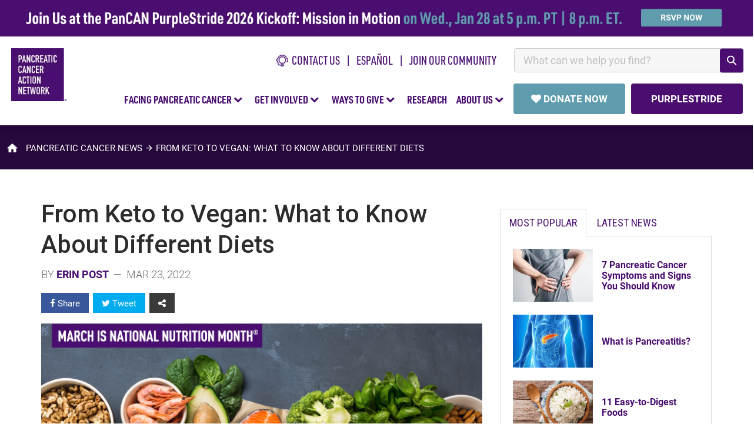

--- FILE ---
content_type: text/html; charset=UTF-8
request_url: https://pancan.org/news/from-keto-to-vegan-what-to-know-about-different-diets/
body_size: 26679
content:
<!DOCTYPE html>
<html lang="en">

<head>
	<meta charset="UTF-8">
	<!-- init google optimize here -->
	<script>
		var dataLayer = window.dataLayer || [];
		//If necessary, push info into data layer here with dataLayer.push()
	</script>
	<!-- Page hiding snippet for Optimize -->
	<style>.async-hide {opacity: 0 !important;}</style>
	<script>(function(a,s,y,n,c,h,i,d,e){s.className+=' '+y;h.start=1*new Date;
		h.end=i=function(){s.className=s.className.replace(RegExp(' ?'+y),'')};
		(a[n]=a[n]||[]).hide=h;setTimeout(function(){i();h.end=null},c);h.timeout=c;
		})(window,document.documentElement,'async-hide','dataLayer',4000,
		{'GTM-W54F7KG':true});
	</script>
	<!-- Analytics tracking code with Optimize plugin -->
	<script>
		(function(i, s, o, g, r, a, m) {
			i['GoogleAnalyticsObject'] = r;
			i[r] = i[r] || function() {
				(i[r].q = i[r].q || []).push(arguments)
			}, i[r].l = 1 * new Date();
			a = s.createElement(o),
				m = s.getElementsByTagName(o)[0];
			a.async = 1;
			a.src = g;
			m.parentNode.insertBefore(a, m)
		})(window, document, 'script', 'https://www.google-analytics.com/analytics.js', 'ga');

		ga('create', 'UA-53096400-2', 'auto', {
			allowLinker: true
		}); //Insert GA Property ID
		ga('require', 'GTM-W54F7KG'); //Insert Optimize Container ID
	</script>
	<!-- end google optimize here -->
	<!-- Google Tag Manager -->
	<script>
		(function(w, d, s, l, i) {
			w[l] = w[l] || [];
			w[l].push({
				'gtm.start': new Date().getTime(),
				event: 'gtm.js'
			});
			var f = d.getElementsByTagName(s)[0],
				j = d.createElement(s),
				dl = l != 'dataLayer' ? '&l=' + l : '';
			j.async = true;
			j.src =
				'https://www.googletagmanager.com/gtm.js?id=' + i + dl;
			f.parentNode.insertBefore(j, f);
		})(window, document, 'script', 'dataLayer', 'GTM-WHFZ4P');
	</script>
	<!-- End Google Tag Manager -->
	<!-- RKD DIS SCRIPT -->
	<script type="text/javascript" id="" src="https://public.charitable.one/clients/PANCAN/scripts/dmc.js"></script>
	<!-- END RKD DIS SCRIPT -->	
	<!-- RKD Identity SCRIPT -->
	<script type="text/javascript" src="https://cdn.an-identity.website/pancan/1/js/latest-identity-sdk.js"></script>
	<!-- END RKD Identity SCRIPT -->	
	<meta name="viewport" content="width=device-width, initial-scale=1">
	<meta property="fb:pages" content="11911627997" />
			<!-- Powered By PanCAN --><!-- Powered By PanCAN -->	<meta name='robots' content='index, follow, max-image-preview:large, max-snippet:-1, max-video-preview:-1' />
	<style>img:is([sizes="auto" i], [sizes^="auto," i]) { contain-intrinsic-size: 3000px 1500px }</style>
	
	<!-- This site is optimized with the Yoast SEO Premium plugin v25.4 (Yoast SEO v26.1.1) - https://yoast.com/wordpress/plugins/seo/ -->
	<title>From Keto to Vegan: What to Know About Different Diets - Pancreatic Cancer Action Network</title>
	<meta name="description" content="PanCAN talks with dietitian Maria Petzel about several popular diets and whether they are beneficial for patients with pancreatic cancer." />
	<link rel="canonical" href="https://pancan.org/news/from-keto-to-vegan-what-to-know-about-different-diets/" />
	<meta property="og:locale" content="en_US" />
	<meta property="og:type" content="article" />
	<meta property="og:title" content="From Keto to Vegan: What to Know About Different Diets" />
	<meta property="og:description" content="PanCAN talks with dietitian Maria Petzel about several popular diets and whether they are beneficial for patients with pancreatic cancer." />
	<meta property="og:url" content="https://pancan.org/news/from-keto-to-vegan-what-to-know-about-different-diets/" />
	<meta property="og:site_name" content="Pancreatic Cancer Action Network" />
	<meta property="article:publisher" content="https://www.facebook.com/pancan" />
	<meta property="article:published_time" content="2022-03-23T13:00:52+00:00" />
	<meta property="article:modified_time" content="2024-03-05T21:03:03+00:00" />
	<meta property="og:image" content="https://pancan.org/wp-content/uploads/2022/03/NutritionMonth22_Blog7_733x450.png" />
	<meta property="og:image:width" content="734" />
	<meta property="og:image:height" content="451" />
	<meta property="og:image:type" content="image/png" />
	<meta name="author" content="Erin Post" />
	<meta name="twitter:card" content="summary_large_image" />
	<meta name="twitter:creator" content="@pancan" />
	<meta name="twitter:site" content="@pancan" />
	<meta name="twitter:label1" content="Written by" />
	<meta name="twitter:data1" content="Erin Post" />
	<meta name="twitter:label2" content="Est. reading time" />
	<meta name="twitter:data2" content="5 minutes" />
	<!-- / Yoast SEO Premium plugin. -->


<link rel='dns-prefetch' href='//secure.gravatar.com' />
<link rel='dns-prefetch' href='//stats.wp.com' />
<link rel='dns-prefetch' href='//v0.wordpress.com' />
<link rel='preconnect' href='//i0.wp.com' />
<link rel="alternate" type="application/rss+xml" title="Pancreatic Cancer Action Network &raquo; Feed" href="https://pancan.org/feed/" />
<link rel="alternate" type="application/rss+xml" title="Pancreatic Cancer Action Network &raquo; Comments Feed" href="https://pancan.org/comments/feed/" />
<script type="text/javascript">
/* <![CDATA[ */
window._wpemojiSettings = {"baseUrl":"https:\/\/s.w.org\/images\/core\/emoji\/16.0.1\/72x72\/","ext":".png","svgUrl":"https:\/\/s.w.org\/images\/core\/emoji\/16.0.1\/svg\/","svgExt":".svg","source":{"concatemoji":"https:\/\/pancan.org\/wp-includes\/js\/wp-emoji-release.min.js?ver=6.8.3"}};
/*! This file is auto-generated */
!function(s,n){var o,i,e;function c(e){try{var t={supportTests:e,timestamp:(new Date).valueOf()};sessionStorage.setItem(o,JSON.stringify(t))}catch(e){}}function p(e,t,n){e.clearRect(0,0,e.canvas.width,e.canvas.height),e.fillText(t,0,0);var t=new Uint32Array(e.getImageData(0,0,e.canvas.width,e.canvas.height).data),a=(e.clearRect(0,0,e.canvas.width,e.canvas.height),e.fillText(n,0,0),new Uint32Array(e.getImageData(0,0,e.canvas.width,e.canvas.height).data));return t.every(function(e,t){return e===a[t]})}function u(e,t){e.clearRect(0,0,e.canvas.width,e.canvas.height),e.fillText(t,0,0);for(var n=e.getImageData(16,16,1,1),a=0;a<n.data.length;a++)if(0!==n.data[a])return!1;return!0}function f(e,t,n,a){switch(t){case"flag":return n(e,"\ud83c\udff3\ufe0f\u200d\u26a7\ufe0f","\ud83c\udff3\ufe0f\u200b\u26a7\ufe0f")?!1:!n(e,"\ud83c\udde8\ud83c\uddf6","\ud83c\udde8\u200b\ud83c\uddf6")&&!n(e,"\ud83c\udff4\udb40\udc67\udb40\udc62\udb40\udc65\udb40\udc6e\udb40\udc67\udb40\udc7f","\ud83c\udff4\u200b\udb40\udc67\u200b\udb40\udc62\u200b\udb40\udc65\u200b\udb40\udc6e\u200b\udb40\udc67\u200b\udb40\udc7f");case"emoji":return!a(e,"\ud83e\udedf")}return!1}function g(e,t,n,a){var r="undefined"!=typeof WorkerGlobalScope&&self instanceof WorkerGlobalScope?new OffscreenCanvas(300,150):s.createElement("canvas"),o=r.getContext("2d",{willReadFrequently:!0}),i=(o.textBaseline="top",o.font="600 32px Arial",{});return e.forEach(function(e){i[e]=t(o,e,n,a)}),i}function t(e){var t=s.createElement("script");t.src=e,t.defer=!0,s.head.appendChild(t)}"undefined"!=typeof Promise&&(o="wpEmojiSettingsSupports",i=["flag","emoji"],n.supports={everything:!0,everythingExceptFlag:!0},e=new Promise(function(e){s.addEventListener("DOMContentLoaded",e,{once:!0})}),new Promise(function(t){var n=function(){try{var e=JSON.parse(sessionStorage.getItem(o));if("object"==typeof e&&"number"==typeof e.timestamp&&(new Date).valueOf()<e.timestamp+604800&&"object"==typeof e.supportTests)return e.supportTests}catch(e){}return null}();if(!n){if("undefined"!=typeof Worker&&"undefined"!=typeof OffscreenCanvas&&"undefined"!=typeof URL&&URL.createObjectURL&&"undefined"!=typeof Blob)try{var e="postMessage("+g.toString()+"("+[JSON.stringify(i),f.toString(),p.toString(),u.toString()].join(",")+"));",a=new Blob([e],{type:"text/javascript"}),r=new Worker(URL.createObjectURL(a),{name:"wpTestEmojiSupports"});return void(r.onmessage=function(e){c(n=e.data),r.terminate(),t(n)})}catch(e){}c(n=g(i,f,p,u))}t(n)}).then(function(e){for(var t in e)n.supports[t]=e[t],n.supports.everything=n.supports.everything&&n.supports[t],"flag"!==t&&(n.supports.everythingExceptFlag=n.supports.everythingExceptFlag&&n.supports[t]);n.supports.everythingExceptFlag=n.supports.everythingExceptFlag&&!n.supports.flag,n.DOMReady=!1,n.readyCallback=function(){n.DOMReady=!0}}).then(function(){return e}).then(function(){var e;n.supports.everything||(n.readyCallback(),(e=n.source||{}).concatemoji?t(e.concatemoji):e.wpemoji&&e.twemoji&&(t(e.twemoji),t(e.wpemoji)))}))}((window,document),window._wpemojiSettings);
/* ]]> */
</script>
<link rel='shortlink' href='https://wp.me/pfIJHy-gFi' />
	<style>img#wpstats{display:none}</style>
		<link rel="icon" href="/wp-content/uploads/2019/04/cropped-bug-32x32.png" sizes="32x32" />
<link rel="icon" href="/wp-content/uploads/2019/04/cropped-bug-192x192.png" sizes="192x192" />
<link rel="apple-touch-icon" href="/wp-content/uploads/2019/04/cropped-bug-180x180.png" />
<meta name="msapplication-TileImage" content="/wp-content/uploads/2019/04/cropped-bug-270x270.png" />
	

	<link rel="preload" as="style" onload="this.onload=null;this.rel='stylesheet'" href="/wp-content/themes/pancan/compresser/dist/css/main.css?v=24">	
	<link rel="preload" href="https://use.typekit.net/ety4kky.css" as="style" crossorigin="anonymous" onload="this.onload=null;this.rel='stylesheet'">	
	<link rel="preload" href="https://use.typekit.net/ybi1uqd.css" as="style" crossorigin="anonymous" onload="this.onload=null;this.rel='stylesheet'">	
	<script type="text/javascript"  src="/wp-content/themes/pancan/compresser/dist/js/main.js?v=0124"></script>	 
	<noscript>
		<link rel="stylesheet" href="https://use.typekit.net/ety4kky.css" />	
		<link rel="stylesheet" href="https://use.typekit.net/ybi1uqd.css">
		<link rel="stylesheet" href="/wp-content/themes/pancan/compresser/dist/css/main.css">	
	</noscript>	
	<!-- Share this dep -->	
	<script type='text/javascript' src='https://platform-api.sharethis.com/js/sharethis.js#property=64839e077a3efa0012933813&product=inline-share-buttons' async='async'></script>
	<!-- Embed LO Survey Module -->
	<script>		
		(async function(w,d,$){
			const module_path = 'embed-surveys-lo';
			const manifestURL = `https://d3p12cfhe1hrbz.cloudfront.net/${module_path}/asset-manifest.json`;
			const result = await fetch(manifestURL).then(json => json.json()).then(data => data).catch(error => error);
			/* Construct the refs */
			for(const file in result.entrypoints){
				if(!result.entrypoints[file].includes('.css')){
					const ele = $(`<script src="https://d3p12cfhe1hrbz.cloudfront.net/${module_path}/${result.entrypoints[file]}" />`);
					$('body').append(ele);
				} else {
					const ele = $(`<link rel="stylesheet" href="https://d3p12cfhe1hrbz.cloudfront.net/${module_path}/${result.entrypoints[file]}" />`);
					$('body').append(ele);			
				}		
			}
		})(window,document,window.jQuery);
	</script>
	<!-- Embed LO Survey Module -->
	<!-- Fundraiseup installation code -->
	<!-- Fundraise Up: the new standard for online giving -->
<script>(function(w,d,s,n,a){if(!w[n]){var l='call,catch,on,once,set,then,track,openCheckout'
    .split(','),i,o=function(n){return'function'==typeof n?o.l.push([arguments])&&o
    :function(){return o.l.push([n,arguments])&&o}},t=d.getElementsByTagName(s)[0],
    j=d.createElement(s);j.async=!0;j.src='https://cdn.fundraiseup.com/widget/'+a+'';
    t.parentNode.insertBefore(j,t);o.s=Date.now();o.v=5;o.h=w.location.href;o.l=[];
    for(i=0;i<8;i++)o[l[i]]=o(l[i]);w[n]=o}
    })(window,document,'script','FundraiseUp','ABJJCCQK');</script>
<!-- End Fundraise Up -->	<!-- Fundraiseup installation code -->
</head>

<body itemscope itemtype="http://schema.org/Organization">
	<!-- Google Tag Manager (noscript) -->
	<noscript><iframe src="https://www.googletagmanager.com/ns.html?id=GTM-WHFZ4P" height="0" width="0" style="display:none;visibility:hidden"></iframe></noscript>
	<!-- End Google Tag Manager (noscript) -->

	<header class="site-header">
		<!-- Sliver Banner -->
		<div id="sliver-container"></div>
		<!-- Sliver Banner -->
		<!-- pre header -->
		<div class="preheader-extended">
			<!-- LO survey form embed -->
<div class="hidden nav-signupform-holder" id="nav-signupform-holder">
				<div id="custom-embed-survey-1403">
					<h4 class="join-lightbox-header">Get Our Latest News!</h4>
					<div class="embeded-lo-pancan-survey" surveyId="1403"></div>
				</div>
				<script async>
					//Register the listener 
					document.addEventListener('survey_1403_submit_success', (e) => {
						const thankyou_message = `<div>
							<strong style="display:table; line-height:1.2; font-size:18px;">Thank you for signing up to receive the latest news from PanCAN.</strong>
							<br>
							<p class="over-solid" style="line-height:1.2;">
							In the weeks ahead, we'll be familiarizing you with our comprehensive approach to ending pancreatic cancer through advancing scientific research, building community, sharing knowledge and advocating for patients. 
							</p>
							<br>
							<p class="over-solid" style="line-height:1.2;">
							We're honored to welcome you into the PanCAN family.
							</p>
							</div>`;
						$('#custom-embed-survey-1403').html(thankyou_message);
					});
				</script>
				<style>
					.nav-signup-lightbox-content {
						max-width: 600px!important;
						height: auto!important;
					}
					.join-lightbox-header {
						font-family: dinot-condbold;
						font-size: 28px;
						line-height: 1.2;
						color: #490e6f;
						text-transform: uppercase;
					}
					.nav-signupform-holder {
						max-width: 500px;
						padding: 15px 35px 50px;
					}
					.nav-signupform-holder .container-embed-lo-survey button.survey-submit-btn.sf-1403 {
						margin: 20px auto 0px;
						width: 100%;
						background-color: #490e6f;
						padding: 14px 30px;
						font-family: 'Roboto';
						text-transform: uppercase;
						font-weight: bold;
						color:#fff;
						font-size: 17px;
					}
					.nav-signupform-holder .container-embed-lo-survey form {width: 100%; padding: 0px;}
					.nav-signupform-holder .container-embed-lo-survey .form-group > label {display:none;}
					/* .contact-form.footer .container-embed-lo-survey .form-group > label[for="label-18239"] {display: block; text-align: left;} */
					.contact-form.footer .container-embed-lo-survey form .form-group {width: 100%; margin-bottom: 0px;}
					.nav-signupform-holder input[placeholder="source"] {display:none;}
					.nav-signupform-holder input[type="checkbox"] {width: auto!important;}
				</style>
				<!-- LO survey form embed -->	
			</div>
			<!-- LO survey form embed -->			<div>
				<ul id="preheader-list">						
				<li><a href="/contact-us/" class="item-image-icon"><img width="20" src="/wp-content/uploads/2023/11/CallPS_4X.png" alt="phone icon">&nbsp;&nbsp;CONTACT US</a></li>
				<li><a href="/es/">español</a></li>
				<li><a href="#" class="join-the-list-trigger remove-pipe">Join Our Community</a></li>
				<li style="min-width:390px;" id="searchbar-nav-holder">
					<div class="search-input-header" id="search-input-header"></div>
					<script src="https://pancan.org/wp-content/themes/pancan/react/build/search.bundle.js" async defer ></script>
					<link rel="stylesheet" href="https://pancan.org/wp-content/themes/pancan/react/build/styles/search.css">
				</li>
				</ul>
			</div>			
		</div>
		<!-- pre header -->

		<!-- Nav container -->
		<div class="nav-container">
			<header class="cd-main-header">		
				<ul class="donate-top-holder"></ul>
				<ul class="cd-header-buttons">
				<li><a class="cd-nav-trigger" href="#cd-primary-nav"><span></span></a></li>
				</ul> <!-- cd-header-buttons -->

				<!-- <a class="cd-logo" href="/" title="Pancan.org"><img src="/wp-content/themes/pancan/images/pancreatic-cancer-action-network.png" alt="Logo"  ></a>  -->
				<a class="cd-logo" href="/" title="Pancan.org"><img data-src="/wp-content/uploads/2023/11/pancan-logo.png" src="[data-uri]" alt="Logo"></a>
			</header>
		</div>
		<!-- Nav container -->
		<!-- Navbar -->
		<nav class="cd-nav">
			<ul id="cd-primary-nav" class="cd-primary-nav">
				<li class="hidden scrolling-close"><a class="cd-nav-trigger" href="#cd-primary-nav"><i class="fa fa-times purple" style="font-size:30px;"></i></a></li>
				<li class="has-children">
					<a href="#" class="root-nav-item">FACING PANCREATIC CANCER&nbsp;<i class="fa fa-chevron-down purple" aria-hidden="true"></i></a>
					<ul class="cd-secondary-nav is-hidden"> 
						<li class="go-back"><a href="#0">FACING PANCREATIC CANCER</a></li>
						<li class="has-children" style="border-left:none;">
							<a class="no-arrow bold-option-text" data-trigger="header-navigation-expanded-menu-links-pancan no-arrow" data-parent="fpc" href="/facing-pancreatic-cancer/">Learn About Pancreatic Cancer</a>
							<a class="option-a no-arrow" style="font-weight: normal;" data-trigger="header-navigation-expanded-menu-links-pancan" data-parent="fpc" href="/facing-pancreatic-cancer/">Overview</a>
							<a class="option-a no-arrow" style="font-weight: normal;" data-trigger="header-navigation-expanded-menu-links-pancan" data-parent="fpc" href="/facing-pancreatic-cancer/about-pancreatic-cancer/what-is-the-pancreas/">What is the Pancreas? </a>
							<a class="option-a no-arrow" style="font-weight: normal;" data-trigger="header-navigation-expanded-menu-links-pancan" data-parent="fpc" href="/facing-pancreatic-cancer/about-pancreatic-cancer/what-is-pancreatic-cancer/#whatis">What is Pancreatic Cancer?</a>
							<a class="option-a no-arrow" style="font-weight: normal;" data-trigger="header-navigation-expanded-menu-links-pancan" data-parent="fpc" href="/facing-pancreatic-cancer/symptoms-and-diagnosis/">Symptoms &amp; Diagnosis</a>
							<a class="option-a no-arrow" style="font-weight: normal;" data-trigger="header-navigation-expanded-menu-links-pancan" data-parent="fpc" href="/facing-pancreatic-cancer/patient-services/talk-test-take-control/">About Genetic and Biomarker Testing</a>
							<a class="option-a no-arrow" style="font-weight: normal;" data-trigger="header-navigation-expanded-menu-links-pancan" data-parent="fpc" href="/facing-pancreatic-cancer/kras-mutations/">KRAS Mutations and Pancreatic Cancer</a>
							<a class="option-a no-arrow" style="font-weight: normal;" data-trigger="header-navigation-expanded-menu-links-pancan" data-parent="fpc" href="/facing-pancreatic-cancer/treatment/">Treatment</a>
							<a class="option-a no-arrow" style="font-weight: normal;" data-trigger="header-navigation-expanded-menu-links-pancan" data-parent="fpc" href="/facing-pancreatic-cancer/living-with-pancreatic-cancer/">Living with Pancreatic Cancer</a>
							<a class="option-a no-arrow" style="font-weight: normal;" data-trigger="header-navigation-expanded-menu-links-pancan" data-parent="fpc" href="/facing-pancreatic-cancer/living-with-pancreatic-cancer/diet-and-nutrition/">Diet &amp; Nutrition</a>
							<a class="option-a no-arrow" style="font-weight: normal;" data-trigger="header-navigation-expanded-menu-links-pancan" data-parent="fpc" href="/facing-pancreatic-cancer/patient-services/educational-events/">Educational Webinars</a>
							<a class="option-a no-arrow" style="font-weight: normal;" data-trigger="header-navigation-expanded-menu-links-pancan" data-parent="fpc" href="/stories/">Stories of Hope</a>
							<a class="option-a no-arrow" style="font-weight: normal;" data-trigger="header-navigation-expanded-menu-links-pancan" data-parent="fpc" href="/pancreatic-cancer-and-the-black-community/">Pancreatic Cancer and the Black Community</a> 
						</li>

						<li class="has-children">
							<a class="no-arrow bold-option-text" data-trigger="header-navigation-expanded-menu-links-pancan" data-parent="fpc" href="/facing-pancreatic-cancer/patient-services/">Resources &amp; Services</a>
							<a class="option-a no-arrow" style="font-weight: normal;" data-trigger="header-navigation-expanded-menu-links-pancan" data-parent="fpc" href="/facing-pancreatic-cancer/patient-services/">Personal one-to-one Support</a>
							<a class="option-a no-arrow" style="font-weight: normal;" data-trigger="header-navigation-expanded-menu-links-pancan" data-parent="fpc" href="/facing-pancreatic-cancer/right-track/">The Right Track For You</a>
							<a class="option-a no-arrow" style="font-weight: normal;" data-trigger="header-navigation-expanded-menu-links-pancan" data-parent="fpc" href="/facing-pancreatic-cancer/treatment/treatment-types/clinical-trials/">Clinical Trials</a>
							<a class="option-a no-arrow" style="font-weight: normal;" data-trigger="header-navigation-expanded-menu-links-pancan" data-parent="fpc" href="/facing-pancreatic-cancer/patient-services/know-your-tumor/">Know Your Tumor<sup style="font-size:75%;line-height:0;">&reg;</sup></a>
							<a class="option-a no-arrow" style="font-weight: normal;" data-trigger="header-navigation-expanded-menu-links-pancan" data-parent="fpc" href="/facing-pancreatic-cancer/resources-support-and-research/support-groups/">Support Groups</a>
							<a class="option-a no-arrow" style="font-weight: normal;" data-trigger="header-navigation-expanded-menu-links-pancan" data-parent="fpc" href="/facing-pancreatic-cancer/patient-services/survivor-and-caregiver-network/">Survivor &amp; Caregiver Network</a>
							<a class="option-a no-arrow" style="font-weight: normal;" data-trigger="header-navigation-expanded-menu-links-pancan" data-parent="fpc" href="/for-healthcare-professionals/">For Healthcare Professionals</a>
							<a class="option-a no-arrow" style="font-weight: normal;" data-trigger="header-navigation-expanded-menu-links-pancan" data-parent="fpc" href="/facing-pancreatic-cancer/patient-services/packet-order/">Free Educational Packet</a>
						</li>
					</ul>
				</li>

				<li class="has-children">
					<a href="#" class="root-nav-item">GET INVOLVED&nbsp;<i class="fa fa-chevron-down purple" aria-hidden="true"></i></a>
					<ul class="cd-secondary-nav is-hidden">
						<li class="go-back"><a href="#0">GET INVOLVED</a></li>
						<li class="has-children" style="border-left:none;">
						<a class="no-arrow bold-option-text" data-trigger="header-navigation-expanded-menu-links-pancan" data-parent="gi" href="/get-involved/">Ways to Get Involved</a>
						<a class="option-a no-arrow" data-trigger="header-navigation-expanded-menu-links-pancan" data-parent="gi" href="/get-involved/">Overview</a>
						<a class="option-a no-arrow" data-trigger="header-navigation-expanded-menu-links-pancan" data-parent="gi" href="https://secure.pancan.org/site/SPageServer/?pagename=purplestride_home" target="_new">PurpleStride Walks</a>
						<a class="option-a no-arrow" data-trigger="header-navigation-expanded-menu-links-pancan" data-parent="gi" href="/get-involved/volunteer/">Volunteer</a>
						<a class="option-a no-arrow" data-trigger="header-navigation-expanded-menu-links-pancan" data-parent="gi" href="/get-involved/volunteer/local/events-and-activities/">Local Events &amp; Activities</a>
						<a class="option-a no-arrow" data-trigger="header-navigation-expanded-menu-links-pancan" data-parent="gi" href="/get-involved/advocacy/">Be an Advocate</a>
						<a class="option-a no-arrow" data-trigger="header-navigation-expanded-menu-links-pancan" data-parent="gi" href="https://secure.pancan.org/site/PageServer?pagename=diy_landing" target="_new">Host Your Own Fundraiser</a>
						<a class="option-a no-arrow" data-trigger="header-navigation-expanded-menu-links-pancan" data-parent="wtg" href="https://secure.pancan.org/site/TR?company_id=7316&pg=national_company" target="_new">Endurance Events</a>
						<a class="option-a no-arrow" data-trigger="header-navigation-expanded-menu-links-pancan" data-parent="gi" href="/social-media/">Social Media</a>
						<a class="option-a no-arrow" data-trigger="header-navigation-expanded-menu-links-pancan" data-parent="gi" href="/category/stories/volunteers/">Supporter Stories</a>
						</li>
						<li class="has-children"></li>
					</ul>
				</li>

				<li class="has-children">
					<a href="#" class="root-nav-item">WAYS TO GIVE&nbsp;<i class="fa fa-chevron-down purple" aria-hidden="true"></i></a>
					<ul class="cd-secondary-nav is-hidden">
						<li class="go-back"><a href="#0">WAYS TO GIVE</a></li>
						<li class="has-children" style="border-left:none;">
						<a class="no-arrow bold-option-text" data-trigger="header-navigation-expanded-menu-links-pancan" data-parent="wtg" href="/ways-to-give/">Ways to Give</a>
						<a class="option-a no-arrow" data-trigger="header-navigation-expanded-menu-links-pancan" data-parent="wtg" href="/ways-to-give/">Overview</a>
						<a class="option-a no-arrow" data-trigger="header-navigation-expanded-menu-links-pancan" data-parent="wtg" href="#FUNGMWGYGJJ">Donate Now</a>
						<a class="option-a no-arrow" data-trigger="header-navigation-expanded-menu-links-pancan" data-parent="wtg" href="/ways-to-give/employer-matching-gift-programs/">Employer Matching Gifts</a>
						<a class="option-a no-arrow" data-trigger="header-navigation-expanded-menu-links-pancan" data-parent="wtg" href="https://secure.pancan.org/site/SPageServer/?pagename=purplestride_home" target="_new">PurpleStride Walks</a>
						<a class="option-a no-arrow" data-trigger="header-navigation-expanded-menu-links-pancan" data-parent="wtg" href="https://secure.pancan.org/site/PageServer?pagename=diy_landing" target="_new">Host Your Own Fundraiser</a>						
						<a class="option-a no-arrow" data-trigger="header-navigation-expanded-menu-links-pancan" data-parent="wtg" href="/ways-to-give/create-a-legacy/">Create a Legacy</a>
						<a class="option-a no-arrow" data-trigger="header-navigation-expanded-menu-links-pancan" data-parent="wtg" href="/corporate-champions/">Corporate Partnerships</a>
						<a class="option-a no-arrow" data-trigger="header-navigation-expanded-menu-links-pancan" data-parent="wtg" href="/ways-to-give/donations-changing-lives/">How You Change Lives</a>
						<a class="option-a no-arrow" data-trigger="header-navigation-expanded-menu-links-pancan" data-parent="wtg" href="/donors/">Donor Stories</a>
						</li>
						<li class="has-children"></li>
					</ul>
				</li>

				<li class="">
					<a href="/research/" class="root-nav-item" data-trigger="header-navigation-expanded-menu-links-pancan">RESEARCH</a>
					<ul class="cd-secondary-nav is-hidden">
						<li class="go-back"><a href="#0">BACK</a></li>
						<li class="has-children" style="border-left:none;">
						<a class="no-arrow bold-option-text" data-trigger="header-navigation-expanded-menu-links-pancan" data-parent="rsh" href="/research/">Research</a>
						<a class="option-a no-arrow" data-trigger="header-navigation-expanded-menu-links-pancan" data-parent="rsh" href="/research/">Overview</a>
						<a class="option-a no-arrow" data-trigger="header-navigation-expanded-menu-links-pancan" data-parent="rsh" href="/research/increasing-pancreatic-cancer-research-funding/">Funding Research</a>
						<a class="option-a no-arrow" data-trigger="header-navigation-expanded-menu-links-pancan" data-parent="rsh" href="/research/scientific-and-clinical-initiatives/">Scientific and Clinical Initiatives</a>
						<a class="option-a no-arrow" data-trigger="header-navigation-expanded-menu-links-pancan" data-parent="rsh" href="/research/precision-promise/">Precision Promise<sup>SM</sup></a>
						<a class="option-a no-arrow" data-trigger="header-navigation-expanded-menu-links-pancan" data-parent="rsh" href="/research/resources-for-researchers/">Resources for Researchers</a>
						<a class="option-a no-arrow" data-trigger="header-navigation-expanded-menu-links-pancan" data-parent="rsh" href="/research/grants-program/">Research Grants Program</a>
						<a class="option-a no-arrow" data-trigger="header-navigation-expanded-menu-links-pancan" data-parent="rsh" href="/for-healthcare-professionals/">Resources for Healthcare Professionals</a>
						<a class="option-a no-arrow" data-trigger="header-navigation-expanded-menu-links-pancan" data-parent="rsh" href="/research/resources-for-researchers/">Careers and Conferences</a>
						<a class="option-a no-arrow" data-trigger="header-navigation-expanded-menu-links-pancan" data-parent="rsh" href="/research/community-for-progress/">Professional Networking</a>
						<a class="option-a no-arrow" data-trigger="header-navigation-expanded-menu-links-pancan" data-parent="rsh" href="/research/participate-in-pancreatic-cancer-research/">Be a Part of Research</a>
						<!-- <a class="option-a no-arrow" data-trigger="header-navigation-expanded-menu-links-pancan" data-parent="rsh" href="/research/grants-program/apply-for-a-pancreatic-cancer-research-grant/">Apply for Funding</a>
						<a class="option-a no-arrow" data-trigger="header-navigation-expanded-menu-links-pancan" data-parent="rsh" href="/research/grants-program/grants-awarded/">Grants Awarded</a>
						<a class="option-a no-arrow" data-trigger="header-navigation-expanded-menu-links-pancan" data-parent="rsh" href="/research/strategic-research-program/strategic-research-program-5/#.WHbWvX250fQ">Grants Results</a>
						<a class="option-a no-arrow" data-trigger="header-navigation-expanded-menu-links-pancan" data-parent="rsh" href="/about-us/leadership-teams/scientific-and-medical-advisory-board/">Scientific &amp; Medical Advisory Board</a>	 -->
						</li>

						<li class="has-children">
						<a data-trigger="header-navigation-expanded-menu-links-pancan" data-parent="rsh" href="/research/" class="no-border remove-arrow" style="height:auto;"><img data-src="/wp-content/uploads/2018/05/thumb-research.jpg" src="[data-uri]" style="width:100%;max-width:330px;" alt="research thumb"></a>
						<p>Spark the scientific breakthroughs that innovate treatments to improve the lives of patients.</p>
						<p style="font-size:18px;font-weight:500;">Fund a research grant today.</p>
						<p style="font-weight:400;font-size:16px; ">Call (877) 272-6226, email <a class="anchor-nav" href="mailto:info@pancan.org">info@pancan.org</a> or </p>
						<a href="/contact-us" class="menu-btn">CONTACT US</a>
						</li>

					</ul>
				</li>

				<li class="has-children">
					<a href="#" class="root-nav-item">ABOUT US&nbsp;<i class="fa fa-chevron-down purple" aria-hidden="true"></i></a>
					<ul class="cd-secondary-nav is-hidden">
						<li class="go-back"><a href="#">ABOUT US</a></li>
						<li class="has-children" style="border-left:none;">
						<a class="no-arrow bold-option-text" data-trigger="header-navigation-expanded-menu-links-pancan" data-parent="about" href="/about-us/">About</a>
						<a class="option-a no-arrow" data-trigger="header-navigation-expanded-menu-links-pancan" data-parent="about" href="/about-us/">Our Story</a>
						<a class="option-a no-arrow" data-trigger="header-navigation-expanded-menu-links-pancan" data-parent="about" href="/about-us/5-year-action-plan/">PanCAN Five-Year Action Plan</a> 
						<a class="option-a no-arrow" data-trigger="header-navigation-expanded-menu-links-pancan" data-parent="about" href="/about-us/financial-information/">Annual Report &amp; Financials</a>
						<a class="option-a no-arrow" data-trigger="header-navigation-expanded-menu-links-pancan" data-parent="about" href="/news/">News &amp; Media</a>
						<a class="option-a no-arrow" data-trigger="header-navigation-expanded-menu-links-pancan" data-parent="about" href="/about-us/careers/">Careers</a>
						<a class="option-a no-arrow" data-trigger="header-navigation-expanded-menu-links-pancan" data-parent="about" href="/contact-us/">Contact Us</a>
						</li>

						<li class="has-children">
						<a class="no-arrow bold-option-text" data-trigger="header-navigation-expanded-menu-links-pancan" data-parent="about" href="/about-us/leadership-teams/">Our Leadership</a>
						<a class="option-a no-arrow" data-trigger="header-navigation-expanded-menu-links-pancan" data-parent="about" href="/about-us/our-leadership/pancan-leadership-team/">Leadership Team</a>
						<a class="option-a no-arrow" data-trigger="header-navigation-expanded-menu-links-pancan" data-parent="about" href="/about-us/leadership-teams/board-of-directors/">Board of Directors</a>
						<a class="option-a no-arrow" data-trigger="header-navigation-expanded-menu-links-pancan" data-parent="about" href="/about-us/leadership-teams/scientific-and-medical-advisory-board/">Scientific &amp; Medical Advisory Board</a>
						<!-- <a class="option-a no-arrow" data-trigger="header-navigation-expanded-menu-links-pancan" data-parent="about" href="/about-us/leadership-teams/emeritus-scientific-and-medical-advisory-board/">Emeritus Scientific &amp; Medical Advisory Board</a> -->
						<a class="option-a no-arrow" data-trigger="header-navigation-expanded-menu-links-pancan" data-parent="about" href="/about-us/leadership-teams/vac/">Volunteer Advisory Council</a>
						<a class="option-a no-arrow" data-trigger="header-navigation-expanded-menu-links-pancan" data-parent="about" href="/about-us/pancreatic-cancer-action-network-survivor-council/">Survivor Council</a>
						<a class="option-a no-arrow" data-trigger="header-navigation-expanded-menu-links-pancan" data-parent="about" href="/about-us/our-leadership/health-equity-committee/">Health Equity Committee</a>
						</li>
						<li class="has-children"></li>
					</ul>
				</li>

				<li class="mobile-view hidden">
					<a href="/contact-us/">CONTACT US</a>
					<ul class="cd-secondary-nav is-hidden">
						<li class="go-back"><a href="#0">BACK</a></li>
						<li class="has-children" style="border-left:none;">
						<a data-trigger="header-navigation-expanded-menu-links-pancan" data-parent="ctu" href="/contact-us/">Contact Us</a>
						</li>
					</ul>
				</li>
				<li class="button-holder-main-nav">
					<a href="#FUNGMWGYGJJ" class="donate-now">
						<i class="fa fa-heart" aria-hidden="true"></i>&nbsp;DONATE NOW
					</a>
					<a href="https://secure.pancan.org/site/SPageServer/?pagename=purplestride_home" class="purplestride">
						PURPLESTRIDE
					</a>
				</li>						
			</ul> <!-- primary-nav -->
		</nav> <!-- cd-nav -->
		<!-- Navbar -->
	</header>

	<!-- Main Content -->
	<main class="cd-main-content" style="display:none;">

<!-- Bread crumb -->
<div class="row crumb-strip">
    <div class="container">
        <a href="https://pancan.org"><svg style="vertical-align:top;" xmlns="http://www.w3.org/2000/svg" width="22" height="22" viewBox="0 0 48 30"><g class="nc-icon-wrapper" fill="#ffffff"><path d="M20 40V28h8v12h10V24h6L24 6 4 24h6v16z"></path></g></svg></a>&nbsp;&nbsp;&nbsp;<a href="https://pancan.org/news/" rel="category tag">Pancreatic Cancer News</a>&nbsp;<svg style="vertical-align: middle;" xmlns="http://www.w3.org/2000/svg" width="15" height="15" viewBox="0 0 24 24"><g class="nc-icon-wrapper" fill="#ffffff"><path d="M12 4l-1.41 1.41L16.17 11H4v2h12.17l-5.58 5.59L12 20l8-8z"></path></g></svg>&nbsp;<span style="color:#ffffff; vertical-align:middle;">From Keto to Vegan: What to Know About Different Diets</span>    </div>
</div>
<div class="container padding-top-md">
    <div class="row">
        <div class="col-md-8 col-lg-8 ">
            <h1 class="post-title">From Keto to Vegan: What to Know About Different Diets</h1>
                        <p class="post-author text-uppercase over-solid" id="authors-holder">
                by
                                                                        <strong class="blog-authors"><a href="https://pancan.org/author/erin-post/">Erin Post</a></strong>
                    &nbsp;&mdash;&nbsp;
                <span>Mar 23, 2022</span>            </p>
            <div class="share-content">
                <div class="addthis_toolbox addthis_32x32_style">
   <div class="custom_images">
     <a class="addthis_button_facebook st-custom-button"  data-network="facebook"><i class="fa fa-facebook"></i>&nbsp;Share</a>
     <a class="addthis_button_twitter st-custom-button"  data-network="twitter"><i class="fa fa-twitter"></i>&nbsp;Tweet</a>
     <a class="addthis_button_email st-custom-button"  data-network="sharethis"><i class="fa fa-share-alt"></i></a>
   </div>
 </div>            </div>
                        <div class="content-left-column">
                <div class="post-content entry-content">
                                            <div class="post-image">
                            <img width="734" height="451" src="/wp-content/uploads/2022/03/NutritionMonth22_Blog7_733x450.png" class="img-responsive responsive--full wp-post-image" alt="Image of food, kitchen prep – photo or illustration" title="Feature image" decoding="async" fetchpriority="high" srcset="/wp-content/uploads/2022/03/NutritionMonth22_Blog7_733x450.png 734w, /wp-content/uploads/2022/03/NutritionMonth22_Blog7_733x450-300x184.png 300w, /wp-content/uploads/2022/03/NutritionMonth22_Blog7_733x450-233x143.png 233w, /wp-content/uploads/2022/03/NutritionMonth22_Blog7_733x450-624x383.png 624w" sizes="(max-width: 734px) 100vw, 734px" />                            <span class="post-image-caption">
                                <p style="line-height: 21px;"></p>
                            </span>
                        </div>
                                        <p>With so many different diets making headlines by promising better health and weight loss, it can be difficult to understand whether any of them are beneficial for patients with pancreatic cancer. As part of National Nutrition Month<sup>®</sup>, we asked Maria Petzel, senior clinical dietitian at MD Anderson Cancer Center and a past member of PanCAN’s <a href="/about-us/leadership-teams/scientific-and-medical-advisory-board/">Scientific and Medical Advisory Board</a>, for her opinion on several popular diets. She weighs in on what patients with pancreatic cancer should know about each of them.</p>
<p>It’s important to note that each patient has individualized nutritional needs. Patients and their caregivers should consult with a registered dietitian or doctor before making any dietary changes.</p>
<h2>What is the Paleo Diet?</h2>
<p>The paleo diet, or paleolithic diet, is also known as the “hunter gatherer diet.” Its founders suggest that because the paleo diet mimics the patterns of food consumption humans had before the agricultural revolution, it optimizes how our bodies have evolved to digest nutrients and can aid in weight loss and weight maintenance.</p>
<p>Leafy vegetables, root vegetables, fruit, seafood, grass-fed meat, free range poultry and seeds and nuts form the foundation of the paleo diet. Grains, potatoes, dairy products, beans, legumes and processed foods are not allowed.</p>
<h2>What Should Patient with Pancreatic Cancer Know About the Paleo Diet?</h2>
<p>Though a paleo diet has good aspects, like cutting out processed foods, refined sugars and refined carbohydrates, all individuals should be cautious about any diet that cuts out an entire group of foods (i.e., grains, beans, and legumes in this one).</p>
<p>“We know a plant-based diet that includes <a href="/news/friday-fix-vegetarian-diets-reduce-cancer-risk/">whole grains and plant-based proteins</a> can help reduce cancer risk and is recommended for cancer survivors,” said Petzel.</p>
<p>How may a paleo diet affect pancreatic cancer patients? Petzel believes not too positively.</p>
<p>“The lack of grains, plant proteins, and dairy foods puts an individual at risk for vitamin and mineral deficiencies” she said. “A paleo diet may be intolerable to individuals with pancreatic cancer due to the high-fat content of the diet used to achieve adequate calorie intake. It also limits some more common protein foods that may be staple sources for those with taste changes or food aversions during treatment.”</p>
<div style="border-top: 3px solid #490e6f; border-bottom: 3px solid #490e6f; padding: 20px 20px; color: #490e6f; margin-top: 20px; margin-bottom: 30px; font-weight: bold;" align="center"><a href="/nutrition2022">Watch the recording</a> of our free webinar titled “Diet and Nutrition: What Pancreatic Cancer Patients and Caregivers Need to Know,” featuring a panel of nutrition experts, including dietitian Maria Petzel, a Patient Services manager/representative and a pancreatic cancer survivor.</div>
<h2>What is the Keto Diet?</h2>
<p>The keto (ketogenic) diet is a high fat, moderate protein, low carbohydrate diet. A true ketogenic diet, which is designed to achieve ketosis, must be extremely low in carbohydrates (about 5 – 10% of calories would come from carbs), controlled in protein and extremely high in fat. Ketosis occurs when the body no longer has enough stored glucose to burn for energy. In this state, the body turns to fat reserves and the fat a person consumes for energy.</p>
<p>Foods recommended for the keto diet include fatty fish, eggs, butter and cream, cheese, red meat and poultry. Food that are avoided on the keto diet include grains or starches, most fruits, beans and legumes, root vegetables and sugary foods.</p>
<p>&nbsp;</p>
<h2>What Should Patients with Pancreatic Cancer Know About the Keto Diet?</h2>
<p>The term “keto” is used very loosely to describe a wide range of low-carbohydrate diets.  Scientific evidence is lacking for use of a low carbohydrate or keto diets in humans with pancreatic cancer and therefore we cannot draw any conclusions about efficacy of these types of diets.</p>
<p>“If patients are on <a href="/facing-pancreatic-cancer/living-with-pancreatic-cancer/diet-and-nutrition/pancreatic-enzymes/">pancreatic enzyme replacement therapy</a>, they will likely need to <a href="/news/best-practices-for-pancreatic-enzymes-paper-published/">adjust their enzyme consumption</a> to account for the increased dietary fat,” said Petzel. “Higher fat diets, like keto, can be harder to tolerate for some <a href="/facing-pancreatic-cancer/living-with-pancreatic-cancer/">patients with pancreatic cancer</a>, even with enzyme adjustment.”</p>
<p>Petzel also cautions that, “the level of fat required for a true ketogenic diet has the potential to displace adequate protein intake and ketogenic diets pose a high risk for unintentional <a href="/facing-pancreatic-cancer/living-with-pancreatic-cancer/diet-and-nutrition/controlling-weight-loss/">weight loss</a> in patients, especially for those experiencing fat malabsorption.</p>
<p>The lack of fiber in the diet often leads to constipation, which could exacerbate other conditions like diverticulitis.  And like other diets that severely limits some categories of foods, individuals are also at risk for deficiencies of important vitamins and minerals.”</p>
<h2>What are Vegan, Vegetarian, Pescatarian and Plant-Based Diets?</h2>
<p>A vegan diet eliminates any animal products, including fish, dairy or eggs. A vegetarian diet avoids meat but includes foods that come from animals, such as milk or eggs. A pescatarian diet has the basis of a vegetarian diet but includes fish/seafood but no other meats. A plant-based diet includes meals that are mostly vegetables, fruits, grains, beans, nuts and seeds.</p>
<h2>What Should Patients with Pancreatic Cancer Know About Vegetarian, Vegan and Plant-Based Diets?</h2>
<p>According to the <a href="https://www.aicr.org/cancer-prevention/healthy-eating/new-american-plate/">American Institute for Cancer Research</a> (AICR), a plant-based diet can lower risk for many cancers. To implement a plant-based diet, the AICR advises filling at least two-thirds of your plate with plant foods and one-third or less with animal foods like fish, poultry, meat or dairy products.</p>
<p>“There’s an overwhelming body of evidence that following a plant-based diet reduces cancer risk,” said Petzel. “The evidence is less clear that a vegetarian or vegan diet further reduces risk of cancer over a good plant-based diet and <a href="/news/friday-fix-six-nutrition-tips-maria-petzel-registered-dietitian/">maintaining a healthy weight</a>.</p>
<p>One study found that a pescatarian diet may have more health benefits than a standard vegetarian or vegan diet. A well-planned vegetarian diet has not been shown to have any bad effects on health, can provide all necessary vitamins and minerals, and can be more environmentally friendly.”</p>
<div class="row" style="border-top: 1px solid #490e6f; border-bottom: 1px solid #490e6f; margin-top: 20px; margin-bottom: 30px; margin-left: 0; margin-right: 0; padding: 10px 0; color: #490e6f; font-size: 18px; line-height: 29px; display: flex; display: -webkit-flex; display: -moz-flex; flex-wrap: wrap; align-items: center; justify-content:center; -webkit-flex: 1 1 auto;" >

          <div class="col-md-2" style="padding: 5px;"><img decoding="async" src="/wp-content/uploads/2018/06/icon-line-patient-central1-150x.png" class="img-responsive" style="max-width: 100%; height: auto;" alt="Contact a PanCAN Patient Services Case Manager" /></div>
          
          <div class="col-md-10 text-left" style="padding: 15px 20px 10px 10px; color: #490e6f;"><a href="https://www.pancan.org/facing-pancreatic-cancer/patient-services/contact-us/">Contact PanCAN Patient Services</a> for comprehensive disease information, including a copy of our <a href="https://www.pancan.org/facing-pancreatic-cancer/living-with-pancreatic-cancer/diet-and-nutrition/">diet and nutrition</a> booklet, nutrition tips and recipes, and more.
</div>
          
          </div>
                </div>
            </div>


            <div class="row">

                <div class="share-content col-md-12 footer-share-content">
                    <div class="addthis_toolbox addthis_32x32_style">
   <div class="custom_images">
     <a class="addthis_button_facebook st-custom-button"  data-network="facebook"><i class="fa fa-facebook"></i>&nbsp;Share</a>
     <a class="addthis_button_twitter st-custom-button"  data-network="twitter"><i class="fa fa-twitter"></i>&nbsp;Tweet</a>
     <a class="addthis_button_email st-custom-button"  data-network="sharethis"><i class="fa fa-share-alt"></i></a>
   </div>
 </div>                </div>
                                                    <div class="tags-container">
                        <strong class="over-solid text-uppercase">More on:</strong>
                        <ul class="list-inline list-unstyled">
                                                            <li><a data-trigger="blog-tag" href="https://pancan.org/tag/diet-and-nutrition/" class="text-uppercase"><i class="fa fa-circle-thin " aria-hidden="true"></i>&nbsp;&nbsp;diet and nutrition</a></li>
                                                            <li><a data-trigger="blog-tag" href="https://pancan.org/tag/nutrition-month/" class="text-uppercase"><i class="fa fa-circle-thin " aria-hidden="true"></i>&nbsp;&nbsp;Nutrition Month</a></li>
                                                            <li><a data-trigger="blog-tag" href="https://pancan.org/tag/nutrition-month-2022/" class="text-uppercase"><i class="fa fa-circle-thin " aria-hidden="true"></i>&nbsp;&nbsp;Nutrition Month 2022</a></li>
                                                            <li><a data-trigger="blog-tag" href="https://pancan.org/tag/patient-services/" class="text-uppercase"><i class="fa fa-circle-thin " aria-hidden="true"></i>&nbsp;&nbsp;Patient Services</a></li>
                                                            <li><a data-trigger="blog-tag" href="https://pancan.org/tag/supportive-care/" class="text-uppercase"><i class="fa fa-circle-thin " aria-hidden="true"></i>&nbsp;&nbsp;supportive care</a></li>
                                                            <li><a data-trigger="blog-tag" href="https://pancan.org/tag/tips-for-your-diet/" class="text-uppercase"><i class="fa fa-circle-thin " aria-hidden="true"></i>&nbsp;&nbsp;Tips For Your Diet</a></li>
                                                            <li><a data-trigger="blog-tag" href="https://pancan.org/tag/wellness/" class="text-uppercase"><i class="fa fa-circle-thin " aria-hidden="true"></i>&nbsp;&nbsp;wellness</a></li>
                                                    </ul>
                    </div>
                                <div class="related-posts" id="related-posts" style="display:none;">
                    <strong class="related-posts-title">You may also be interested in...</strong>
                    <div id="posts-section" class="row"></div>
                </div>
            </div>
        </div>
        <div class="col-md-4 col-lg-4 sidebar-container">
            <div class="top-and-latest-posts-container">
    <ul class="nav nav-tabs">
        <li class="active"><a class="text-uppercase over-solid" data-toggle="tab" href="#mostpopular">Most popular</a></li>
        <li><a class="text-uppercase over-solid" data-toggle="tab" href="#latestnews">Latest News</a></li>
    </ul>
    <div class="tab-content sidebar-holder">
        <div id="mostpopular" class="tab-pane fade in active">
            <div class="article-item"><img class="img-responsive" src="[data-uri]" data-src="/wp-content/uploads/2018/06/Blog_7SymptomsUpdated_v01_2025.10.14.jpg" /><p class="over-solid article-title"><a href="/news/7-pancreatic-cancer-symptoms-and-signs-you-should-know/">7 Pancreatic Cancer Symptoms and Signs You Should Know</a></p></div><div class="article-item"><img class="img-responsive" src="[data-uri]" data-src="/wp-content/uploads/2018/04/pancreas-rendering-blue-733x450.jpg" /><p class="over-solid article-title"><a href="/news/what-is-pancreatitis/">What is Pancreatitis?</a></p></div><div class="article-item"><img class="img-responsive" src="[data-uri]" data-src="/wp-content/uploads/2019/03/riced-cauliflower-bowl-733x450.jpg" /><p class="over-solid article-title"><a href="/news/11-easy-to-digest-foods/">11 Easy-to-Digest Foods</a></p></div><div class="article-item"><img class="img-responsive" src="[data-uri]" data-src="/wp-content/uploads/2024/01/ACS24-Blog-Header.jpg" /><p class="over-solid article-title"><a href="/news/pancreatic-cancer-five-year-survival-rate-increases-to-13/">Pancreatic Cancer Five-Year Survival Rate Increases to 13%</a></p></div><div class="article-item"><img class="img-responsive" src="[data-uri]" data-src="/wp-content/uploads/2025/01/acs-five-yr-survival-rate-13-733x450-rev.jpg" /><p class="over-solid article-title"><a href="/press-releases/pancreatic-cancer-diagnoses-and-mortality-rates-climb-five-year-survival-rate-for-pancreatic-cancer-stalls-at-13/">Pancreatic Cancer Diagnoses and Mortality Rates Climb; Five-Year Survival Rate for Pancreatic Cancer Stalls at 13%</a></p></div>        </div>
        <div id="latestnews" class="tab-pane fade">
                                        <div class="article-item">
                    <img class="img-responsive" src="[data-uri]" data-src="/wp-content/uploads/2025/02/Advocacy_Feb25ShareYourStory_Blog_Header_v02_2025.02.20-2-1024x629.jpg" alt="">
                    <p class="over-solid article-title"><a href="https://pancan.org/news/the-current-state-of-federal-funding-for-pancreatic-cancer-research-a-call-to-action/">The Current State of Federal Funding for Pancreatic Cancer Research: A Call to Action</a></p>
                </div>
                            <div class="article-item">
                    <img class="img-responsive" src="[data-uri]" data-src="/wp-content/uploads/2018/03/CTAM_BlogHeader_ClinicalTrialsAreSafe_F_2026.01.07.png" alt="">
                    <p class="over-solid article-title"><a href="https://pancan.org/news/5-reasons-clinical-trials-safe/">5 Reasons Why Clinical Trials Are Safe</a></p>
                </div>
                            <div class="article-item">
                    <img class="img-responsive" src="[data-uri]" data-src="/wp-content/uploads/2026/01/blog-acs-stats-2026-1024x629.jpg" alt="">
                    <p class="over-solid article-title"><a href="https://pancan.org/news/join-our-movement-to-increase-survival-for-pancreatic-cancer/">Join Our Movement to Increase Survival for Pancreatic Cancer</a></p>
                </div>
                            <div class="article-item">
                    <img class="img-responsive" src="[data-uri]" data-src="/wp-content/uploads/2026/01/Laugh-Til-Youre-Purple-Blog.png" alt="">
                    <p class="over-solid article-title"><a href="https://pancan.org/news/laughter-and-new-friends-bring-a-new-perspective/">Laughter and New Friends Bring a New Perspective</a></p>
                </div>
                            <div class="article-item">
                    <img class="img-responsive" src="[data-uri]" data-src="/wp-content/uploads/2025/12/CTAM_BlogHeader_Launch_F_2025.12.17-1024x629.jpg" alt="">
                    <p class="over-solid article-title"><a href="https://pancan.org/news/questions-about-clinical-trials-the-pancan-patient-services-team-can-help/">Questions About Clinical Trials? The PanCAN Patient Services Team Can Help</a></p>
                </div>
                        <a style="padding-left: 8px;" data-trigger="main-home-page-services" href="/news" class="text-uppercase grid-anchor super-small">
                More &nbsp;
                <div class="arrow-wrapper" style="padding: 0px; margin-left: -4px;">
                    <div class="arrow-1" style="padding: 0px;"></div>
                </div>
            </a>
        </div>
    </div>
</div>

<!-- Contact patient services form -->
<div class="social-container" >
    <div class="title">
        <strong class="text-uppercase">Facing Pancreatic Cancer?</strong>
    </div>
    <center style="margin-left: 0;margin-right: 0; margin-top: 0;">
        <img data-src="/wp-content/uploads/2018/02/avatar-sidebar-img.jpg" title="Patient Services Case Manager" alt="Patient Services Case Manager" class="img-responsive">
    </center>
    <div class="body content-for-email">
        <strong class="over-solid text-uppercase text-center" style="color: #490e6f; margin: 0 auto; font-size: 25px;">We're here to help</strong>
        <p class="over-solid text-left">
            No one should face pancreatic cancer alone. <a href="/facing-pancreatic-cancer/patient-services/">Learn how</a> we can support you.
        </p>
        <h4 class="over-solid text-center bold" style="font-size: 27px;">
            <a href="tel:8772726226" title="Call Us, 877- 272-6226">(877) 272-6226</a>
        </h4>
        <span>
            <p class="text-center over-solid">
                Mon &#8211; Fri, 7 a.m. &#8211; 5 p.m. PST 
                <br><br>
                You can also contact us using the below form.
            </p>
        </span>
        <div class="form-box">
            <div class="form-container-facingpc-form">
                            <!-- LO survey form embed -->
                                <div id="custom-embed-survey-4320">
                                 <div class="embeded-lo-pancan-survey" surveyId="4320"></div>
                                 </div>
                                 <script async>
                                       //Register the listener 
                                       document.addEventListener('survey_4320_submit_success', (e) => {
                                                const thankyou_message = `<center>
                                                    <strong>Thank you for contacting PanCAN Patient Services.</strong>
                                                    <br>
                                                    <p class="over-solid">You can expect a response within 3 business days. If you would like to speak with a Case Manager directly, please call (877) 272-6226 for more immediate assistance.</p>
                                                    <br>                                                    
                                                    </center>`;

                                                $('#custom-embed-survey-4320').html(thankyou_message);
                                        });
                                 </script>
                                 <!-- LO survey form embed -->	
                            </div>
            <div class="form-container-patient-contact-general-sidebar"></div>
            <p class="read-more"><a href="#" class="button"><i class="fa fa-chevron-down over-solid"></i></a></p>
        </div>
    </div>
</div>
<!-- Contact patient services form -->

<div class="social-container">
    <div class="title">
        <strong class="text-uppercase">connect with us</strong>
    </div>
    <div class="body">
        <p class="over-solid text-center">
            Follow us on social media.
        </p>
        <ul class="list-inline social-media-icons-1">
            <li><a href="https://www.facebook.com/pancan" title="Follow us on Facebook" target="_blank"><i data-trigger="footer-social-media-icons" class="fa fa-facebook"></i></a></li>
            <li><a href="https://twitter.com/PanCAN" title="Follow us on Twitter" target="_blank"><i data-trigger="footer-social-media-icons" class="fa fa-twitter"></i></a>
            </li>
            <li><a href="http://www.youtube.com/StopPancreaticCancer" title="Follow us on Youtube" target="_blank"><i data-trigger="footer-social-media-icons" class="fa fa-youtube"></i></a></li>
            <li><a href="http://instagram.com/pancan" title="Follow us on Instagram" target="_blank"><i data-trigger="footer-social-media-icons" class="fa fa-instagram"></i></a></li>
            <li><a href="/social-media/" title="View More Social Networks"><i data-trigger="footer-social-media-icons" style="background-color: transparent; color:#490e6f; border: 3px solid #490e6f" class="fa fa-ellipsis-h"></i></a></li>
        </ul>
    </div>
</div>

<!-- Email Signup form -->
<div class="social-container">
    <div class="title">
        <strong class="text-uppercase">Sign up for email</strong>
    </div>
    <div class="body content-for-email">
        <p class="over-solid">
            Get the latest news and updates from the Pancreatic Cancer Action Network.
        </p>
        <div class="form-container">
            <!-- LO survey form embed -->
                <div id="custom-embed-survey-1403">
                    <div class="embeded-lo-pancan-survey" surveyId="1403"></div>
                </div>
                <script async>
                    //Register the listener 
                    document.addEventListener('survey_1403_submit_success', (e) => {
                        const thankyou_message = `<div>
                            <strong style="display:table; line-height:1.2; font-size:18px;">Thank you for signing up to receive the latest news from PanCAN.</strong>
                            <br>
                            <p class="over-solid" style="line-height:1.2;">
                            In the weeks ahead, we'll be familiarizing you with our comprehensive approach to ending pancreatic cancer through advancing scientific research, building community, sharing knowledge and advocating for patients. 
                            </p>
                            <br>
                            <p class="over-solid" style="line-height:1.2;">
                            We're honored to welcome you into the PanCAN family.
                            </p>
                            </div>`;
                            $('#custom-embed-survey-1403').html(thankyou_message);
                    });
                </script>
            <!-- LO survey form embed -->            
        </div>
    </div>
</div>
<!-- Email Signup form -->
<div style="margin: auto; display:table;"><img data-src="/wp-content/uploads/2015/10/logo-wage-hope.png" alt="wage hope against pancreatic cancer - fight with us"></div>
 
<script type="text/javascript">
    $(document).ready(function () {
        $('.content-right-column').addClass('sidebar-container');            
        var element, ps, up, totalHeight;
        $('.form-box .button').click(function () {
            totalHeight = 0;
            element = $(this);
            var p = element.parent();
            up = p.parent();
            ps = up.find('div');
            ps.each(function () {
                totalHeight += $(this).outerHeight();
            });
            up.css({ 'height': up.height(), 'max-height': 470 }).animate({ 'height': totalHeight });
            p.fadeOut();
            return false;
        });
    });
</script>
<style>
    .form-box {
        max-height: 120px;
        position: relative;
        overflow: hidden;
        margin-top: -20px;
    }
    .form-box .read-more {
        position: absolute;
        bottom: 0;
        left: 0;
        width: 100%;
        text-align: center;
        margin: 0;
        padding: 30px 0;
        background-image: linear-gradient(to bottom, transparent, #ffffff);
    }
    .read-more .button { padding: 50px;  }
    .fa.fa-chevron-down { font-size: 40px;}
    .content-left-column { padding: 5% 2% 100px !important;}
    .event-app { padding-top: 5px;}
</style>

<style>
    #custom-embed-survey-4320,
    .embeded-lo-pancan-survey,
    .container-embed-lo-survey, 
    .container-embed-lo-survey .form-group div,
    .container-embed-lo-survey > div {padding: 0px!important;}
    .container-embed-lo-survey .form-group {margin-bottom: 0px!important;}
    .container-embed-lo-survey .form-group > label {display:none;}
    .container-embed-lo-survey .form-group .checkbox label {width:100%; line-height: 1.2;}
    .container-embed-lo-survey .form-group .checkbox label input {position:relative; width: 5%!important;}
    .container-embed-lo-survey .survey-submit-btn.sf-4320,
    .container-embed-lo-survey .survey-submit-btn.sf-1403 {
        background-color:#490e6f; 
        margin: auto; 
        margin-right: 0;
        width: 120px;
        color: #27083c;
        background-color: #ffffff;
        min-width: 0;
        padding: 8px 30px;
        font-weight: 700;
        font-size: 16px;
        font-family: roboto condensed;
        transition: all 0.5s ease 0s;
        border-radius: 0;
        box-shadow: inset 0 0 0 3px #27083c;
        text-transform: uppercase;
        }
        /* custom for this fields */
        #custom-embed-survey-4320 {max-width:790px; margin: 30px auto 0px;}
        .container-embed-lo-survey form{width: 100%; display: flex; flex-wrap: wrap; justify-content: space-between; padding: 0px;}
        .container-embed-lo-survey form .form-group {width: 100%;}
        .container-embed-lo-survey form .form-group textarea {margin-bottom: 0px!important;}                                     
        #custom-embed-survey-1403 input[placeholder="source"] {display:none;}
        /* custom for this fields */

    @media(max-width:1124px){
        .container-embed-lo-survey {width:100%;}
    }
    @media(max-width:767px){
        .container-embed-lo-survey {margin-top:40px;}
    }
    @media(max-width: 420px){
        .container-embed-lo-survey form .form-group:nth-child(1),
        .container-embed-lo-survey form .form-group:nth-child(2),
        .container-embed-lo-survey form .form-group:nth-child(3),
        .container-embed-lo-survey form .form-group:nth-child(4) {  width: 100%;}
    }
    </style>        </div>
    </div>
    <div class="row">
        <div id="disqus_thread" class="container"></div>
    </div>
    <script src="https://pancan.org/assets/dist/mainCore.min.js" charset="utf-8"></script>
    <script>
        $(document).ready(function(){
            window.core.generateDisqus();
            /** Handle related posts here now plugin shorcode little buggi */
            $.getJSON('/wp-json/wp/v2/posts/64064', function(data){
                var related_posts = data['jetpack-related-posts'] || [];
                related_posts = related_posts.length > 0 ? related_posts: data['postMetaFields']['relatedPostsPancan'] || [];                
                related_posts.forEach(function(post, index){
                    const img_src = post.img.src || '/wp-includes/images/media/default.jpg';
                    const post_item = '<div class="post-item col-md-4 col-xs-12 col-sm-4"><a href="'+post.url+'" title="'+post.title+'"><img class="img-responsive" src="'+img_src+'" alt="'+post.title+'" /></a><h4 style="line-height: 20px; font-size: 16px; font-weight: 700; padding: 10px 0 30px; "><a href="'+post.url+'" alt="'+post.title+'">'+post.title+'</a></h4></div>';
                    (index < 3) ? $('#posts-section').append(post_item): console.log('we can allocate only three spots'); // Make sure that no more than 3 are allocated.
                });
                if(related_posts.length > 0){
                    $('#related-posts').fadeIn();
                }
            });
        });
    </script>
    <noscript>Please enable JavaScript to view the <a href="https://disqus.com/?ref_noscript" rel="nofollow">comments powered by Disqus.</a></noscript>
    <div class="post-footer">
            </div>
</div>
</div>
<!-- Bread crumb -->
<link rel="stylesheet" href="https://pancan.org/assets/dist/styles/mainCore.css" />
<style media="screen">
    #authors-holder strong:last-child>i {
        color: red !important;
    }

    @media(max-width: 768px) {
        .post-item img {
            margin: 0 auto;
        }

        .post-item h4 {
            text-align: center;
        }
    }
</style>
<script>
    /** GA Tracking  */
    const trackOptions = {event: 'trackEvent', event_name: 'page_view', content_group: 'Pancreatic Cancer News'}
    window.dataLayer.push(trackOptions);
</script>


</main>
<!-- Overlay -->
<div class="cd-overlay"></div>
<div id="cd-search" class="cd-search">
	<form action="/" id="searchform-top" method="get" style="position:relative;">
				<input oninput="quickSearch(this)" type="search" name="s" id="s" value="" defaultvalue="" placeholder="Search PanCAN.org..." class="form-control" />
		<span class="clear" id="cd-clear-search"><i class="fa fa-times over-solid" aria-hidden="true"></i></span>
		<!-- <button type="submit" class="btn over-solid btn" style="position:absolute; bottom: 30%; right: 5%; background-color:#490e6f; color: #ffffff; border-radius: 0px;">Search</button> -->
	</form>
	<div id="quick-search-results"></div>
</div>
<!-- Overlay -->

<!-- Footer -->
<div class="footer-form top-gap" ></div>
<section class="footer-section footer-gray" style="padding-top: 83px; padding-bottom:83px;">
    <div class="container">
        <div class="row">
            <div class="col-md-8 regular-pointer">
                <div class="row">
                    <div class="col-md-2 col-xs-12 col-sm-2 footer-logo-container">
                        <a href="/"><img data-src="/wp-content/uploads/2020/10/Group-234.png" alt="pancan logo" width="94"></a>
                        
                    </div>
                    <div class="col-md-5 col-lg-4 col-xs-9 col-sm-4 mobile-margin-top-xs" >
                       <!-- <p class="over-solid" style="font-size: 13px; line-height: 1.2;">2101 Rosecrans Ave, Suite&nbsp;3200 <br> El Segundo, CA 90245 - <a href="https://www.google.com/maps/place/2101+Rosecrans+Ave,+El+Segundo,+CA+90245/@33.9024534,-118.3905029,17z/data=!3m1!4b1!4m6!3m5!1s0x80c2b4069f533935:0xa13416aedc9cfd1f!8m2!3d33.902449!4d-118.387928!16s%2Fg%2F11cs72xl7r?entry=ttu&g_ep=EgoyMDI0MDkxOC4xIKXMDSoASAFQAw%3D%3D">Map</a></p>
                        <br>
                        <p class="over-solid" style="font-size: 13px; line-height: 1.6;"><strong class="over-solid" style="font-size: 13px; line-height: 1.2; display: inline;">Phone:</strong> (310) 725-0025</p>
                        <p class="over-solid" style="font-size: 13px; line-height: 1.6;"><strong class="over-solid" style="font-size: 13px; line-height: 1.2; display: inline;">Toll Free:</strong> (877) 573-9971</p>
                        <p class="over-solid" style="font-size: 13px; line-height: 1.6;"><strong class="over-solid" style="font-size: 13px; line-height: 1.2; display: inline;">Fax:</strong> (310) 725-0029</p>
                        <p class="over-solid" style="font-size: 13px; line-height: 1.6;"><strong class="over-solid" style="font-size: 13px; line-height: 1.2; display: inline;">Email:</strong> <a href="mailto:info@pancan.org">info@pancan.org</a></p>
                        <br> -->
                        <p class="over-solid" style="font-size: 14px; line-height: 1.6;">
                            <strong class="over-solid" style="font-size: 14px; line-height: 1.2; display: inline; text-transform:uppercase;"><a href="/contact-us/" style="text-decoration:underline;">Contact US</a></strong>
                        </p>
                        <br>
                        <p class="over-solid" style="font-size: 14px; line-height: 1.6;">
                            <strong class="over-solid" style="font-size: 14px; line-height: 1.2; display: inline;">Mail Donations to:</strong><br>
                            Pancreatic Cancer Action Network <br>
                            Donation Processing Center<br>
                            PO Box 5041<br>
                            Boone, IA 50950-0041
                        </p> 
                       <!--<br>
                        <p class="over-solid" style="font-size: 14px; line-height: 1.6;">
                             <a href="/year-end-donation-information/">Year-End Donation Information</a>
                        </p> -->
                        <br>
                        <p class="over-solid" style="font-size: 14px; line-height: 1.6;">
                            <strong class="over-solid" style="font-size: 14px; line-height: 1.2; display: inline; color:#6c6c6c;">877-2-PANCAN</strong><br>
                            <a href="/">pancan.org</a> <br>
                            <a href="mailto:events@pancan.org">events@pancan.org</a>
                        </p> 
                        <br>
                        <p class="over-solid" style="font-size: 14px; line-height: 1.6;">
                            <strong class="over-solid" style="font-size: 14px; line-height: 1.2; display: inline;">FOLLOW US ON SOCIAL MEDIA</strong>
                        </p>
                        <ul class="list-inline social-media-icons-1">
                            <li><a href="https://www.facebook.com/pancan" title="Follow us on Facebook" target="_blank"><img class="img-responsive" data-src="https://pancan.org/wp-content/uploads/2023/07/facebook-icon.png"></a></li>
                            <li><a href="https://instagram.com/pancan" title="Follow us on Instagram" target="_blank"><img class="img-responsive" data-src="https://pancan.org/wp-content/uploads/2023/07/instagram-icon.png"></a></li>
                            <li><a href="https://www.tiktok.com/@pancan" title="Follow us on TikTok" target="_blank"><img class="img-responsive" data-src="https://pancan.org/wp-content/uploads/2023/07/tiktok-icon.png"></a></li>
                            <li><a href="https://www.threads.net/@pancan" title="Follow us on Threads" target="_blank"><img class="img-responsive" data-src="https://pancan.org/wp-content/uploads/2023/07/threads-icon.png"></a></li>
                            <li><a href="https://twitter.com/PanCAN" title="Follow us on Twitter" target="_blank"><img class="img-responsive" data-src="/wp-content/uploads/2023/07/twitter-logo-purple-new.png"></a></li>
                            <li><a href="https://www.linkedin.com/company/pancreatic-cancer-action-network" title="Follow us on LinkedIn" target="_blank"><img class="img-responsive" data-src="https://pancan.org/wp-content/uploads/2023/07/linkedin-icon.png"></a></li>
                            <li><a href="https://www.youtube.com/StopPancreaticCancer" title="Follow us on YouTube" target="_blank"><img class="img-responsive" data-src="https://pancan.org/wp-content/uploads/2023/07/youtube-icon.png"></a></li>
                            <li><a href="/social-media/" title="View More Social Networks"><img class="img-responsive" data-src="https://pancan.org/wp-content/uploads/2023/07/moresocial-icon.png"></a></li>
                        </ul>
                        <br>
                        <style>
                            @media(max-width: 767px){
                                .mobile-margin-top-xs {margin-top: 25px;}
                                .mobile-margin-remove-top {margin-top: 5px;}
                                .footer-logo-container{display: flex; align-items: center;}
                                .footer-wh-logo-holder{margin-left:20px !important; display: inline!important; }
                            }
                        </style> 
                    </div>
                    <div class="col-md-5 col-lg-6 col-xs-12 col-sm-6 mobile-gutter-sm mobile-margin-remove-top">
                        
                        <!-- <a href="https://shoppurple.pancan.org/" target="_target" ><img style="margin-top: 20px; margin-bottom: 16px;" data-src="/wp-content/uploads/2020/10/Image-1.png" alt="shop purple logo"></a>
                        <p style="font-size: 14px; line-height: 1.6; color: #490E6F; max-width: 250px;">Gear, apparel, accessories and more to  show off your purple pride.</p> -->
                    </div>
                </div>
                <div class="row mobile-contactholder mobile-gutter"></div>
                <div class="row menu-list-container" style="margin-top: 40px;">
                    <div class="col-md-3">
                        <strong class="menu-footer-title"><a data-trigger="footer-menu" href="/facing-pancreatic-cancer">FACING PANCREATIC CANCER</a></strong>
                        <ul class="list-unstyled menu-footer-list">
                            <li><a data-trigger="footer-menu" href="/facing-pancreatic-cancer/about-pancreatic-cancer/what-is-the-pancreas/" class="option-text">What is the Pancreas?</a></li>
                            <li><a data-trigger="footer-menu" href="/facing-pancreatic-cancer/about-pancreatic-cancer/what-is-pancreatic-cancer/#whatis" class="option-text">What is Pancreatic Cancer?</a></li>
                            <li><a data-trigger="footer-menu" href="/facing-pancreatic-cancer/living-with-pancreatic-cancer/" class="option-text">Living with Pancreatic Cancer</a></li>
                            <li><a data-trigger="footer-menu" href="/facing-pancreatic-cancer/patient-services/" class="option-text">Patient & Caregiver Services</a></li>
                            <li><a data-trigger="footer-menu" href="/stories/" class="option-text">Stories of Hope</a></li>
                        </ul>
                    </div>
                    <div class="col-md-3 ">
                        <strong class="menu-footer-title"><a data-trigger="footer-menu" href="/research">Research</a></strong>
                        <ul class="list-unstyled menu-footer-list">
                            <li><a data-trigger="footer-menu" href="/research/" class="option-text">PanCAN + Research</a></li>
                            <li><a data-trigger="footer-menu" href="/research/increasing-pancreatic-cancer-research-funding/" class="option-text">Funding Research</a></li>
                            <li><a data-trigger="footer-menu" href="/tag/research/" class="option-text">Latest Research</a></li>
                            <li><a data-trigger="footer-menu" href="/research/resources-for-researchers/" class="option-text">Resources for Researchers</a></li>
                            <li><a data-trigger="footer-menu" href="/for-healthcare-professionals/" class="option-text">Resources for HCPs</li>
                        </ul>
                    </div>
                    <div class="col-md-3 mobile-gutter-sm">
                        <strong class="menu-footer-title"><a data-trigger="footer-menu" href="/get-involved">GET INVOLVED</a></strong>
                        <ul class="list-unstyled menu-footer-list">
                            <li><a data-trigger="footer-menu" href="/ways-to-give/" class="option-text">Donate & Fundraise</a></li>
                            <li><a data-trigger="footer-menu" href="https://purplestride.org/" target="_blank" class="option-text">Walk & Run</a></li>                            
                            <li><a data-trigger="footer-menu" href="/get-involved/advocacy/" class="option-text">Be an Advocate</a></li>
                            <li><a data-trigger="footer-menu" href="/get-involved/volunteer/local/events-and-activities" class="option-text">Local Events</a></li>
                            <li><a data-trigger="footer-menu" href="/get-involved/volunteer" class="option-text">Volunteer</a></li>
                        </ul>
                    </div>                    
                    <div class="col-md-3 mobile-gutter-sm">
                        <strong class="menu-footer-title"><a data-trigger="footer-menu" href="/about-us">About</a></strong>
                        <ul class="list-unstyled menu-footer-list">
                            <li><a data-trigger="footer-menu" href="/about-us" class="option-text">Who We Are</a></li>
                            <li><a data-trigger="footer-menu" href="/news" class="option-text">News & Media</a></li>
                            <li><a data-trigger="footer-menu" href="/about-us/financial-information/" class="option-text">Reports & Financials</a></li>
                            <li><a data-trigger="footer-menu" href="/about-us/careers" class="option-text">Careers</a></li>  
                        </ul>
                    </div>
                </div>
            </div>
            <div class="col-md-4 form-normal-holder">            
                <p style="font-size: 25px; text-transform:uppercase; color:#490E6F; font-weight: bold;">Get Our Latest News!</p>
                <div class="contact-form footer">
                                    <br>
                    <div id="custom-embed-survey-1403-footer">
                        <div class="embeded-lo-pancan-survey" surveyId="1403"></div>
                    </div>
                    <style>
                        .contact-form.footer .container-embed-lo-survey button.survey-submit-btn.sf-1403 {
                            margin: 20px auto 0px;
                            width: 100%;
                            background-color: #490e6f;
                            padding: 14px 30px;
                            font-family: 'Roboto';
                            text-transform: uppercase;
                            font-weight: bold;
                            color:#fff;
                            font-size: 17px;
                        }
                        .contact-form.footer .container-embed-lo-survey form {width: 100%; padding: 0px;}
                        .contact-form.footer .container-embed-lo-survey .form-group > label {display:none;}
                        /* .contact-form.footer .container-embed-lo-survey .form-group > label[for="label-18239"] {display: block; text-align: left;} */
                        .contact-form.footer .container-embed-lo-survey form .form-group {width: 100%; margin-bottom: 0px;}
                        #custom-embed-survey-1403-footer input[placeholder="source"] {display:none;}
                        .contact-form.footer .container-embed-lo-survey .form-group input[type="checkbox"] {
                            width: auto!important;
                        }
                    </style>
                    <script async>
                        //Register the listener 
                        document.addEventListener('survey_1403_submit_success', (e) => {
                            const thankyou_message = `<div>
                            <strong style="display:table; line-height:1.2; font-size:18px;">Thank you for signing up to receive the latest news from PanCAN.</strong>
                            <br>
                            <p class="over-solid" style="line-height:1.2;">
                            In the weeks ahead, we'll be familiarizing you with our comprehensive approach to ending pancreatic cancer through advancing scientific research, building community, sharing knowledge and advocating for patients. 
                            </p>
                            <br>
                            <p class="over-solid" style="line-height:1.2;">
                            We're honored to welcome you into the PanCAN family.
                            </p>
                            </div>`;
                            $('#custom-embed-survey-1403-footer').html(thankyou_message);
                        });
                    </script>
                    <!-- <div id="footer-form"></div>             -->
                                </div>
            </div>
        </div>
        <div class="row logo-footer-holder" style="margin-top: 40px;">
            <div class="col-md-3" >
                <a  href="https://app.candid.org/profile/7384109/pancreatic-cancer-action-network-inc-33-0841281/?pkId=341d9452-74ed-4e65-9f46-b9e7c67619dc" target="_blank"> <img src="https://widgets.guidestar.org/prod/v1/pdp/transparency-seal/7384109/svg" /> </a>
            </div>	
            <div class="col-md-3">
                <p><a href="https://www.charitynavigator.org/ein/330841281" target="_blank" title="Charity Navigator"><img data-src="/wp-content/uploads/2023/03/Four-Star-Rating-Badge-Full-Color.png" class="img-responsive"  alt="charity navigator" style="margin:auto; "></a></p>
<div class="reusable-acf-fields"></div>                    
            </div>	
            <div class="col-md-3">
                <a target="_blank" href="https://www.worldpancreaticcancercoalition.org/" title="wpcc"><img class="img-responsive" data-src="https://pancan.org/wp-content/uploads/2017/09/wpcc-proud-member.png" alt="proud member"></a>
            </div>
            <div class="col-md-3">
                <a target="_blank" href="https://www.worldpancreaticcancercoalition.org/world-pancreatic-cancer-day-2024/" title="wpcd"><img class="img-responsive" data-src="https://pancan.org/wp-content/uploads/2024/10/WPCD-Logo_Stacked_BLACK.png" alt="wpcd" style="margin:auto;"></a>
            </div>	 
        </div>
        <div class="row" style="margin-top: 40px;">
            <div class="col-md-8">
                <p class="over-solid" style="font-size:13px; line-height: 1.6;">©2026 Pancreatic Cancer Action Network. All rights reserved. <a href="/terms-of-use/">Terms of Use</a> | <a href="/privacy/">Privacy Policy</a></p><br>
                <p class="over-solid" style="font-size:13px; line-height: 1.6;">
                    Pancreatic Cancer Action Network®, PanCAN®, PurpleStride®, Wage Hope®, Know Your Tumor®, Powerful Knowledge. Personal Treatment.®, 
                    Precision Promise<sup style="top: 0px; font-size: 14px;">℠</sup> and Demand Better For Patients. For Survival.<sup style="top: 0px; font-size: 14px;">℠</sup> are the trademarks of the Pancreatic Cancer Action Network, Inc.
                </p><br>
                <p class="over-solid" style="font-size:13px; line-height: 1.6;">
                The Pancreatic Cancer Action Network is registered as a 501(c)(3) nonprofit organization. Contributions to the Pancreatic Cancer Action Network 
                are tax-deductible to the extent permitted by law. The Pancreatic Cancer Action Network's tax identification number is #33-0841281.
                </p>
            </div>           
        </div>
    </div>
</section>
<script>
/** This script relocates the subscription form when viewport enters mobile */
function relocatecontactform(){
    const isMobile = $(window).width() < 992;
    if(isMobile) return $('.form-normal-holder').prependTo('.mobile-contactholder');
    return $('.form-normal-holder').insertAfter('.regular-pointer');
}
;(function(w,d,$){
    $(window).resize(function(){relocatecontactform()});
    relocatecontactform();
})(window, document, window.jQuery);
</script>
<style>
    .logo-footer-holder {
        display: flex;
        justify-content: space-between;
        align-items: center;
        max-width: 480px;
    }
    @media(max-width: 767px){
        .logo-footer-holder {
            max-width: 100%;
        }
        .logo-footer-holder div.col-md-3{
            padding-right: 0px;
        }
        .logo-footer-holder img {
            width:  80px;
        }
    }
</style><!-- Return to top -->
<a href="javascript:" id="return-to-top"><i class="fa fa-arrow-up" aria-hidden="true"></i></a>
<!-- Return to top -->
<!-- Footer -->
<script  async defer type="text/javascript" async src="https://www.googleadservices.com/pagead/conversion.js"></script>
<script  async defer type="text/javascript" async src="https://assets.pinterest.com/js/pinit.js"></script>
<script  async defer>
	var quickSearchController;

	function quickSearch(e) {
		clearTimeout(quickSearchController);
	}

	$(document).ready(function() {
		$('.cd-main-content').show();
		$('.cd-main-content').css('width', '100%');
		$('#cd-clear-search').click(function() {
			$('#s').val(null);
		});
		mainComponents = new pageComponents();
		//Generate
		mainComponents.generateRegisterForm();

		$('#footer-signup-form').click(function(event) {
			event.preventDefault();
			var invalid_first_name = $('#cons_first_name').val().match(/[0-9]+/);
			var invalid_last_name = $('#cons_last_name').val().match(/[0-9]+/);
			if ($('#human-validator') && $('#human-validator').val() == '') {
				if (invalid_first_name || invalid_last_name) {
					console.log('Really?', invalid_first_name[0], invalid_last_name[0]);
					return;
				} else {
					$('#register-form').submit();
				}
			}
		});

		/* Create the quick search function here */
		var inputSearch = document.getElementById('s');
		inputSearch.addEventListener('change', quickSearch);
	});

	function init() {
		setTimeout(function(){
			var imgDefer = document.getElementsByTagName('img');
			for (var i = 0; i < imgDefer.length; i++) {
				if (!imgDefer[i].getAttribute('alt') || imgDefer[i].getAttribute('alt') === '') {
					imgDefer[i].setAttribute('alt', 'image');
				}
				if (imgDefer[i].getAttribute('class')) {
					var current_class = imgDefer[i].getAttribute('class') + ' makeit-responsive';
					imgDefer[i].setAttribute('class', current_class);
				} else {
					imgDefer[i].setAttribute('class', ' makeit-responsive');
				}
				if (imgDefer[i].getAttribute('data-src')) {
					imgDefer[i].setAttribute('src', imgDefer[i].getAttribute('data-src'));
				}
			}
		}, 1200);		
	}
	window.onload = init;
</script>
<style>
	.makeit-responsive { max-width: 100%; height: auto;}
</style>
<li id="custom_html-53" class="widget_text widget widget_custom_html"><div class="textwidget custom-html-widget"><!-- Important nav helper -->
<script>
setTimeout(function(){
    var sliver = $('#sliver-container');
    var main_content = $('.cd-main-content');
    var nav_holder = $('.nav-holder');
    var mn = $(".nav-container");
    mna = $(".cd-primary-nav");
    mnb = $(".cd-search");
    mns = "nav-container-scrolled ";
    mnas = "cd-primary-nav-scrolled";
    mnbs = "cd-search-scrolled";
    hdr = $('.preheader-extended').height() + $('.nav-holder').height() + $('#sliver-container').height(); // + $('.nav-container').height();
    
    let oldValue = 0;
    window.addEventListener('scroll', () => {
        const newValue = window.pageYOffset;
        if (oldValue - newValue < 0) {
            mn.addClass('nav-going-down');
            mn.removeClass('nav-going-up');
        }
        if (oldValue - newValue > 0) {
            mn.removeClass('nav-going-down');
            mn.addClass('nav-going-up');
        }
        oldValue = newValue;
    });
    
    
    $(window).scroll(function() {
        hdr = $('.preheader-extended').height() + $('.nav-holder').height() + $('#sliver-container').height();
        const topper = $('.preheader-extended').height() + $('#sliver-container').height();
        if ($(this).scrollTop() > hdr) {
            mn.addClass(mns);
            mna.addClass(mnas);
            mnb.addClass(mnbs);
            main_content.css('padding-top', topper - 10); // 10px is the padding added to the preheader-extended that needs to be removed
        } else {
            mn.removeClass(mns);
            mna.removeClass(mnas);
            mnb.removeClass(mnbs);
            main_content.removeAttr('style');
        }
        toggleSearch('close');
    });
    //Handle mobile links here.
    var topPosition;
    var windowWidth;
    var tempTopPosition = 0;



    $('.cd-secondary-nav').find('.has-children').find('a').click(function(event) {
        event.preventDefault();
        window.location.href = $(this).attr('href');
    });

    // Add Listeners
//window.addEventListener('scroll', scrollCallBack);
$(function() {
    positionValidator();
});
$(window).resize(widthCallBack);

// Validate position
function positionValidator() {
    if (windowWidth > 1023 && windowWidth < 1025) {
        var lastScrollTop = 0;
        $(window).scroll(function(event) {
            var st = $(this).scrollTop();
            if (st > lastScrollTop && lastScrollTop > 400) {
                $('.nav-container, #sliver-container').fadeOut();
            } else {
                $('.nav-container, #sliver-container').fadeIn();
            }
            lastScrollTop = st;
        });
    }
}

function widthCallBack(e) {
    windowWidth = $(window).width();
}

function toggleSearch(type) {
    //console.log(type);
    // if (type == "close") {
    //     close search
    //     $('.cd-search, .cd-overlay').removeClass('is-visible');
    //     $('.cd-search-trigger').removeClass('search-is-visible');
    //     $('.cd-overlay').removeClass('search-is-visible');
    //     $('.cd-search, .cd-search-scrolled').removeAttr('style');
    // }
}
}, 1000);
</script></div></li>
<li id="custom_html-50" class="widget_text widget widget_custom_html"><div class="textwidget custom-html-widget"><script>
	/*Important helper temp */
	$('.cd-secondary-nav').find('.has-children').find('a').click(function(event) {
    event.preventDefault();
    window.location.href = $(this).attr('href');
});
</script>
<style>
	.crumb-strip {min-height: 75px;height:auto!important;}
	#register-form label.checkbox-inline {
		font-weight: 400;
		text-align: left;
	}
</style>

<script>
    // Do not delete for new feed styling and logic
    /** Post Feeder */
    const templateGenerator = function(data, element) {
        if (data.length === 0) return;
        let cta = element.getAttribute('data-cta');
        const ctalink = element.getAttribute('data-cta-link') || '';
        const ctatext = element.getAttribute('data-cta-text') || '';
        let ctabutton = '';
        if (cta === 'true') ctabutton = '<a href="' + ctalink + '" class="bottom-cta" style="text-decoration:underline;">' + ctatext + '→</a>';

        const feedTemplate = '<div class="row" style="display: flex; flex-wrap: wrap;">' +
            '<div class="col-md-7 main-post-holder">' +
            '<div>' +
            '<a href="' + data[0].link + '"><img src="' + data[0].postMetaFields.images.large + '" class="img-responsive" alt="main post image" /></a>' +
            '<h6 class="heading-6" style="margin-top:22px;"><a href="' + data[0].link + '">' + data[0].title.rendered + '</a></h6>' +
            '<p class="small-caption under-heading" >' +
            '<i class="small-caption"style="font-style:italic;">' + moment(data[0].date).format('MMMM DD, YYYY') + '</i><br>' + data[0].excerpt.rendered.replace(/(<([^>]+)>)/gi, '').replace(/Read More/gi, '').substring(0, 85) + '&nbsp;<a class="post-read-more-link" href="' + data[0].link + '">Read More</a></p>' +
            '</div>' +
            '</div>' +

            '<div class="col-md-5" style="position: relative;  padding-bottom: 30px;">' +

            '<div class="post-item-right">' +
            '<h6 class="heading-6"><a href="' + data[1].link + '">' + data[1].title.rendered + '</a></h6>' +
            '<p class="small-caption under-heading">' +
            '<i class="small-caption"style="font-style:italic;">' + moment(data[1].date).format('MMMM DD, YYYY') + '</i><br>' + data[1].excerpt.rendered.replace(/(<([^>]+)>)/gi, '').replace(/Read More/gi, '').substring(0, 85) + '&nbsp;<a class="post-read-more-link" href="' + data[1].link + '">Read More</a></p>' +
            '</div>' +
            '<div class="post-item-right" style="padding-top:30px;">' +
            '<h6 class="heading-6 under-heading"><a href="' + data[2].link + '">' + data[2].title.rendered + '</a></h6>' +
            '<p class="small-caption">' +
            '<i class="small-caption"style="font-style:italic;">' + moment(data[2].date).format('MMMM DD, YYYY') + '</i><br>' + data[2].excerpt.rendered.replace(/(<([^>]+)>)/gi, '').replace(/Read More/gi, '').substring(0, 85) + '&nbsp;<a class="post-read-more-link" href="' + data[2].link + '">Read More</a></p>' +
            '</div>' + ctabutton +
            '</div>' +
            '</div>';
        element.innerHTML = feedTemplate;
    }

    const feederAPIHelper = async function(c, t, ce, te, total, element) {
			let request = ('categories=' + c + '&tags=' + t + '&categories_exclude=' + ce + '&tags_exclude=' + te + '&per_page=' + total).replace(/[^=&]+=(&|$)/g,'').replace(/&$/,'');
        const response = await fetch('/wp-json/wp/v2/posts/?' + request).then(function(json) {
                return json.json()
            })
            .then(function(data) {
                return data;
            }).catch(function(error) {
                return error;
            });
        if (!response) return {
            success: false,
            message: response
        };
        return templateGenerator(response, element);
    }

    $(function() {
        const feeders = Array.from(document.querySelectorAll('.post-feeder'));
        if (feeders.length === 0) return;
        feeders.forEach(function(feeder) {
            const categories = feeder.getAttribute('data-category') || '';
            const tags = feeder.getAttribute('data-tag') || '';
            const categoryExclude = feeder.getAttribute('data-category-exclude') || '';
            const tagExclude = feeder.getAttribute('data-tag-exclude') || '';
            const total = feeder.getAttribute('data-total-post') || 10;
            feederAPIHelper(categories, tags, categoryExclude, tagExclude, total, feeder);
        });
    });
</script>
<style>
    .post-read-more-link {
        color: #490E6F;
        font-size: 14px;
        text-transform: uppercase;
        font-weight: bold;
        text-decoration: underline;
    }
    
    .bottom-cta {
        font-size: 16px;
        position: absolute;
        bottom: 2%;
        font-weight: bold;
        line-height: 22px;
        color: #5E9CAE;
        text-transform: uppercase;
        left: 15px;
    }
    
    .under-heading {
        margin-top: 8px;
    }
    
    @media(max-width:991px) {
        .post-item-right:first-child {
            margin-top: 60px;
        }
        .bottom-cta {
            position: relative;
            left: 0;
            bottom: 0;
        }
    }
	.regular-para a,
	.legal-line a,
	.intro-para a,
	.small-caption a {text-decoration: underline!important;}
	.text-underline {text-decoration: underline!important;}
</style>

<!-- November 2023 Pixel Universal -->
<img class="hidden" src="https://secure.adnxs.com/px?id=1730594&seg=35125253&t=2" width="1" height="1" >
<!-- November 2023 Pixel Universal --></div></li>
<li id="custom_html-3" class="widget_text widget widget_custom_html"><div class="textwidget custom-html-widget"><style>
	div#latest.tab-pane .row .col-md-7.col-xs-7 {margin-bottom:20px;}
	.hero-section-top .main-image-news .gradient {background: linear-gradient(transparent,rgba(0,0,0,.7)) 0 no-repeat;}
	@media(max-width:500px){.alignright {float:unset; margin:0;}}

	@media (min-width: 1480px){
		.cd-primary-nav>li>a {font-size: 30px;}
	}
	@media(max-width: 680px){
		.preheader ul li:nth-last-child(-n+2){
       display: none!important;
    }
		.preheader ul li:nth-child(2):after{
			content: ''!important;
		}
	}
	.crumb-strip>.container {
		padding-bottom: 5px!important;		
		padding-top: 5px!important;
		display: inline!important;
		padding-left: 25px!important;
		padding-right: 25px!important;
		height: auto !important;
	}
	.crumb-strip>.container > * {
		vertical-align:middle;
	}
	
	.cta-col strong{
		padding-bottom: 0px;
    margin-bottom: -25px;
	}
	img[src*="icon_information.png"] {
		visibility: hidden;
	}
	
	@media(max-width: 768px){
		.preheader ul li:nth-child(3)::after {
			content: '' !important;
		}
	}
	@media (max-width: 1410px){
		.strip-tag {
		  line-height: 12px !important;
			text-align: left;
	   }
	}	

	
    .nav-container-scrolled {
			 
        -webkit-transition: top 0.7s, -webkit-transform 0.7s;
        transition: top 0.7s, transform 0.7s;
    }

    .scroll-up {
        top: 0px !important;
    }
	@media(max-width: 1023px){
		.donate-top-buttons .purplestride-now, .donate-top-buttons .donate-now {    border: 0px solid transparent; margin: 0 5px;}
	}
	@media(max-width: 1022px){
					/* fix for the hamb and icon mainnav */
			.cd-header-buttons {top:17px!important;}
		.cd-primary-nav {
			position: fixed;
			top:0;
		}
	}
    @media(min-width: 1023px) {

		
			#cd-primary-nav {position: absolute!important;}
			   #sliver-container.sliver-going-down.fix-sliverbanner { visibility: hidden; opacity: 0;}
			.nav-container.nav-going-down.nav-container-scrolled { visibility: hidden; opacity: 0;}
        .scroll-down,
        .scroll-down>.nav-container,
        .scroll-down>.fix-sliverbanner {
           /* -webkit-transition: opacity 0.5s, -webkit-transform 0.1s;
            transition: opacity 0.1s, transform 0.5s;
            -webkit-transform: scale(0.95);
            -ms-transform: scale(0.95);
            transform: scale(0.95);*/
            opacity: 0;
					  visibility: hidden;
					
        }
        .nav-container,
        .cd-main-header {
         -webkit-transition: opacity 0.1s, -webkit-transform 0.1s, width 0s ease 0.1s, height 0s ease 0.1s;
            transition: opacity 0.1s, transform 0.1s, width 0s ease 0.1s, height 0s ease 0.1s; 
/* 					top: -200px; */
        }

        .nav-holder {
            height: 90px;
        }
        .menu-in-use {
            overflow: hidden;
					  overflow-y: auto;
					  overflow-y: overlay;
            height: 100%;
            background-color: rgba(39, 8, 60, 0.9);
        }
    }
	@media(max-width: 623px) {
		.heading-2 {padding-bottom: 2%;}
		.donate-top-button{
			display: flex;
			align-items: center;
			justify-content: center;
		}
		.donate-top-button a{margin: 0!important; padding: 10px!important;}
		.crumb-strip>.container {
			padding-left: 20px!important;
			padding-right: 15px;
		}
	}
	/* Fix for old ipad versions */
	.preheader-extended ul {
		display: -webkit-flex;
		-webkit-justify-content: flex-end;
	}
	.menu-list-container,.logo-bottom-holder {display: -webkit-flex;}
	.logo-bottom-holder {-webkit-align-items: center;}
</style>
<script defer async>
    function checkMenu(e) {

        if (window.pageYOffset < 100) {
            $('.nav-container').removeClass('menu-in-use');
            return;
        }
        $('.cd-primary-nav').find('.has-children').each(function () {

            if ($(this).find('a').hasClass('selected')) {
                $('.nav-container-scrolled').addClass('menu-in-use');
                return false;
            } else {
                $('.nav-container').removeClass('menu-in-use');
                return true;
            }
        });
    }
    document.addEventListener('scroll', checkMenu);
    $(document).ready(function () {
        /*Menu Fix*/
			$('.preheader ul li:nth-child(3)').removeClass('m-remove');
       $('.preheader>ul li:last-child').addClass(' m-remove');
        var newNavHolder = '<div class="nav-holder" ></div>';
        $(newNavHolder).insertBefore('.nav-container').html($('.nav-container'));
        $('.nav-holder').height($('.cd-main-header').height());
        $(window).resize(function () {
            $('.nav-holder').height($('.cd-main-header').height());
        });
        /*Menu Fix*/
        var didScroll;
        var lastScrollTop = 0;
        var delta = 5;
        var navbarHeight = $('header').outerHeight();

        $(window).scroll(function (event) {
            didScroll = true;
        });

        setInterval(function () {
            if ($('.cd-primary-nav').hasClass('moves-out')) return;
            if (didScroll) {
                hasScrolled();
                didScroll = false;
            }
        }, 250);

        function hasScrolled() {
            var st = $(this).scrollTop();
            if (Math.abs(lastScrollTop - st) <= delta) return;

            if (st > lastScrollTop && st > navbarHeight) {
                $('.nav-container').removeClass('scroll-up').addClass('scroll-down');
            } else {
                if (st + $(window).height() < $(document).height()) {
                    $('.nav-container').removeClass('scroll-down');                    
                    $('.nav-container').removeClass('menu-in-use');

                }
            }
            lastScrollTop = st;
        }
			
    });
</script>


</div></li>
<li id="custom_html-49" class="widget_text widget widget_custom_html"><div class="textwidget custom-html-widget"><!-- Image LightBox  -->
<div tabindex="-1" class="modal fade" id="imageLightbox" role="dialog">
  <div class="modal-dialog">
  <div class="modal-content">
    <div class="modal-header" style="background-color: #27083c;">
		<button class="close" type="button" data-dismiss="modal" style="color: #ffffff; opacity: 1;">×</button>
		<h3 class="modal-title" style="color: #ffffff; font-size: 15px; text-align: center; font-family: roboto condensed;"></h3>
	</div>
	<div class="modal-body" style="margin: auto; display: table;">
		<img  class="img-responsive" />
	</div>
   </div>
  </div>
</div>
<script>
	
$(document).ready(function() {
$('.image-modal-anchor').click(function(e){
	e.preventDefault();
    //$('#imageLightbox').find('.modal-body').empty();
  	var title = $(this).attr('data-title');
	  var src = $(this).attr('data-src');
  	$('.modal-title').html(title);
		$('#imageLightbox').find('.modal-body').find('img').attr('src', src);
	$('#imageLightbox').find('.modal-body').find('img').attr('title', title);
  	$('#imageLightbox').modal({show:true});
});
});
</script></div></li>
<li id="custom_html-15" class="widget_text widget widget_custom_html"><div class="textwidget custom-html-widget"><!-- pancan 
<script src="https://0b9aafecab229788ebf1-90f622f94aeb4d165ef7469777c28f31.ssl.cf2.rackcdn.com/track/bundle.js"></script> -->
<script async defer>
	/* Temp hide the agenda option form the nav in advocacy day mini site */
	var advocacy = window.location.href;
	if(advocacy.indexOf('/advocacy/advocacy-day/') > -1){
		console.log('show agenda option');
		/* $('#navigationbar').find('li>a:contains("Agenda")').hide();		*/
	}
	// $(document).ready(function () {               //window.pancanTracker.setInitialData('Pancan.org');
         // });
</script>
<!-- pancan --></div></li>
<li id="custom_html-23" class="widget_text widget widget_custom_html"><div class="textwidget custom-html-widget"><!-- Multi Feed Module -->

<script async derfer>		
	(async function(w,d,$){
		const dirpath = 'pancan-post-multifeed';
		const manifestURLfeed = `https://d3p12cfhe1hrbz.cloudfront.net/${dirpath}/asset-manifest.json`;
		const resultfeed = await fetch(manifestURLfeed).then(json => json.json()).then(data => data).catch(error => error);
		/* Construct the refs */
		for(const file in resultfeed.entrypoints){
			if(!resultfeed.entrypoints[file].includes('.css')){
				const ele = $(`<script src="https://d3p12cfhe1hrbz.cloudfront.net/${dirpath}/${resultfeed.entrypoints[file]}" />`);
				$('body').append(ele);
			} else {
				const ele = $(`<link rel="stylesheet" href="https://d3p12cfhe1hrbz.cloudfront.net/${dirpath}/${resultfeed.entrypoints[file]}" />`);
				$('body').append(ele);			
			}			
		}
	})(window,document,window.jQuery);
</script>

<style>
	div[type*="carousel"] .slick-dots {bottom:0!important;}
	div[type*="carousel"] {margin-bottom: 20px;}
</style>
<!-- Multi Feed Module --></div></li>
<li id="custom_html-24" class="widget_text widget widget_custom_html"><div class="textwidget custom-html-widget"><script>
	$(document).ready(function(){
		var location = window.location.href;
		if(location.indexOf('/advocacy-day/') > -1){
			$(document).find('a[class*="register-button register-btn"]').attr('href', 'http://support.pancan.org/site/Calendar?id=104052&view=Detail');
		}
	});
	// Track zip files download here
(function(w,d, $){
 $('a[href$=".zip"]').click(function () {trackEvent('page interaction', 'ZIP download', getZIPName($(this).attr('href')));});
function getZIPName(url){
 var matches = url.match(/\/([^\/.]+)\.zip/);
 if(matches && matches.length > 1) return matches[1];
 return null;
}
function trackEvent(category, action, label, value) {
 if ('ga' in window) {
    ga('send', 'event', category, action, label, value, {useBeacon: true});
    console.log('it did send');
 }
}
})(window, document, window.jQuery);
</script></div></li>
<li id="custom_html-33" class="widget_text widget widget_custom_html"><div class="textwidget custom-html-widget"><!-- Advocacy day nav temp removal -->
<script>
(function(w, d, $){
if( d.location.pathname.indexOf('advocacy-day') > -1){
  $('li.dropdown > a.dropdown-toggle:contains("Agenda")').css('display', 'none');
	console.log('removed agenda from main nav');
}
})(window, document, window.jQuery);
</script>
<!-- Advocacy day nav temp removal --></div></li>
<li id="custom_html-54" class="widget_text widget widget_custom_html"><div class="textwidget custom-html-widget"><!-- Marketing Modules -->
<div id="directresponse-module"></div>
<script async derfer>		
(async function(w,d,$){
	const manifestURL = 'https://d3p12cfhe1hrbz.cloudfront.net/marketing-modules/asset-manifest.json';
	const result = await fetch(manifestURL).then(json => json.json()).then(data => data).catch(error => error);
	/* Construct the refs */
	for(const file in result.entrypoints){
		if(!result.entrypoints[file].includes('.css')){
            const ele = $('<script src="https://d3p12cfhe1hrbz.cloudfront.net/marketing-modules/'+result.entrypoints[file]+'" />');
            $('body').append(ele);
	    } else {
            const ele = $('<link rel="stylesheet" href="https://d3p12cfhe1hrbz.cloudfront.net/marketing-modules/'+result.entrypoints[file]+'" />');
            $('body').append(ele);			
		}
		
	}
})(window,document,window.jQuery);
</script>
<style>
	.sliver-banner {justify-content:center;}
</style>
<!-- Marketing Modules -->

</div></li>
<li id="custom_html-63" class="widget_text widget widget_custom_html"><div class="textwidget custom-html-widget"><!-- UPDATE DONATION LINKS  -->
<script async defer>
((w,d) => {
	//All general donation links
	const generalDonLinkFRU = '#FUNGMWGYGJJ';
	const anchorTagsGeneralDon = Array.from(document.querySelectorAll(`a[href*="df_id=6701"]`)) || [];
	
	const anchorTagsGeneralDon2 = Array.from(document.querySelectorAll(`a[href*="df_id=3042"]`)) || [];
	

	//Execute the update
	
	anchorTagsGeneralDon.forEach((e) => e.setAttribute('href', generalDonLinkFRU));
	anchorTagsGeneralDon2.forEach((e) => e.setAttribute('href', generalDonLinkFRU));

	
})(window,document);
</script>
<!-- UPDATE DONATION  --></div></li>

<!-- Google Code for Remarketing Tag -->
<script type="text/javascript">
	/* <![CDATA[ */
	var google_conversion_id = 993448530;
	var google_custom_params = window.google_tag_params;
	var google_remarketing_only = true;
	/* ]]> */
</script>
<noscript>
	<div style="display:inline;">
		<img height="1" width="1" style="border-style:none;" alt="" src="https://googleads.g.doubleclick.net/pagead/viewthroughconversion/993448530/?value=0&amp;guid=ON&amp;script=0" />
	</div>
</noscript>
<script type="speculationrules">
{"prefetch":[{"source":"document","where":{"and":[{"href_matches":"\/*"},{"not":{"href_matches":["\/wp-*.php","\/wp-admin\/*","\/wp-content\/uploads\/*","\/wp-content\/*","\/wp-content\/plugins\/*","\/wp-content\/themes\/pancan\/*","\/*\\?(.+)"]}},{"not":{"selector_matches":"a[rel~=\"nofollow\"]"}},{"not":{"selector_matches":".no-prefetch, .no-prefetch a"}}]},"eagerness":"conservative"}]}
</script>
</body>

</html>


--- FILE ---
content_type: text/html; charset=utf-8
request_url: https://www.google.com/recaptcha/enterprise/anchor?ar=1&k=6LcN84EaAAAAAMMYDuZ2l8uTsiyiNiWTGY_bXScw&co=aHR0cHM6Ly9wYW5jYW4ub3JnOjQ0Mw..&hl=en&v=PoyoqOPhxBO7pBk68S4YbpHZ&size=invisible&anchor-ms=20000&execute-ms=30000&cb=lhwga9h2ka9n
body_size: 48612
content:
<!DOCTYPE HTML><html dir="ltr" lang="en"><head><meta http-equiv="Content-Type" content="text/html; charset=UTF-8">
<meta http-equiv="X-UA-Compatible" content="IE=edge">
<title>reCAPTCHA</title>
<style type="text/css">
/* cyrillic-ext */
@font-face {
  font-family: 'Roboto';
  font-style: normal;
  font-weight: 400;
  font-stretch: 100%;
  src: url(//fonts.gstatic.com/s/roboto/v48/KFO7CnqEu92Fr1ME7kSn66aGLdTylUAMa3GUBHMdazTgWw.woff2) format('woff2');
  unicode-range: U+0460-052F, U+1C80-1C8A, U+20B4, U+2DE0-2DFF, U+A640-A69F, U+FE2E-FE2F;
}
/* cyrillic */
@font-face {
  font-family: 'Roboto';
  font-style: normal;
  font-weight: 400;
  font-stretch: 100%;
  src: url(//fonts.gstatic.com/s/roboto/v48/KFO7CnqEu92Fr1ME7kSn66aGLdTylUAMa3iUBHMdazTgWw.woff2) format('woff2');
  unicode-range: U+0301, U+0400-045F, U+0490-0491, U+04B0-04B1, U+2116;
}
/* greek-ext */
@font-face {
  font-family: 'Roboto';
  font-style: normal;
  font-weight: 400;
  font-stretch: 100%;
  src: url(//fonts.gstatic.com/s/roboto/v48/KFO7CnqEu92Fr1ME7kSn66aGLdTylUAMa3CUBHMdazTgWw.woff2) format('woff2');
  unicode-range: U+1F00-1FFF;
}
/* greek */
@font-face {
  font-family: 'Roboto';
  font-style: normal;
  font-weight: 400;
  font-stretch: 100%;
  src: url(//fonts.gstatic.com/s/roboto/v48/KFO7CnqEu92Fr1ME7kSn66aGLdTylUAMa3-UBHMdazTgWw.woff2) format('woff2');
  unicode-range: U+0370-0377, U+037A-037F, U+0384-038A, U+038C, U+038E-03A1, U+03A3-03FF;
}
/* math */
@font-face {
  font-family: 'Roboto';
  font-style: normal;
  font-weight: 400;
  font-stretch: 100%;
  src: url(//fonts.gstatic.com/s/roboto/v48/KFO7CnqEu92Fr1ME7kSn66aGLdTylUAMawCUBHMdazTgWw.woff2) format('woff2');
  unicode-range: U+0302-0303, U+0305, U+0307-0308, U+0310, U+0312, U+0315, U+031A, U+0326-0327, U+032C, U+032F-0330, U+0332-0333, U+0338, U+033A, U+0346, U+034D, U+0391-03A1, U+03A3-03A9, U+03B1-03C9, U+03D1, U+03D5-03D6, U+03F0-03F1, U+03F4-03F5, U+2016-2017, U+2034-2038, U+203C, U+2040, U+2043, U+2047, U+2050, U+2057, U+205F, U+2070-2071, U+2074-208E, U+2090-209C, U+20D0-20DC, U+20E1, U+20E5-20EF, U+2100-2112, U+2114-2115, U+2117-2121, U+2123-214F, U+2190, U+2192, U+2194-21AE, U+21B0-21E5, U+21F1-21F2, U+21F4-2211, U+2213-2214, U+2216-22FF, U+2308-230B, U+2310, U+2319, U+231C-2321, U+2336-237A, U+237C, U+2395, U+239B-23B7, U+23D0, U+23DC-23E1, U+2474-2475, U+25AF, U+25B3, U+25B7, U+25BD, U+25C1, U+25CA, U+25CC, U+25FB, U+266D-266F, U+27C0-27FF, U+2900-2AFF, U+2B0E-2B11, U+2B30-2B4C, U+2BFE, U+3030, U+FF5B, U+FF5D, U+1D400-1D7FF, U+1EE00-1EEFF;
}
/* symbols */
@font-face {
  font-family: 'Roboto';
  font-style: normal;
  font-weight: 400;
  font-stretch: 100%;
  src: url(//fonts.gstatic.com/s/roboto/v48/KFO7CnqEu92Fr1ME7kSn66aGLdTylUAMaxKUBHMdazTgWw.woff2) format('woff2');
  unicode-range: U+0001-000C, U+000E-001F, U+007F-009F, U+20DD-20E0, U+20E2-20E4, U+2150-218F, U+2190, U+2192, U+2194-2199, U+21AF, U+21E6-21F0, U+21F3, U+2218-2219, U+2299, U+22C4-22C6, U+2300-243F, U+2440-244A, U+2460-24FF, U+25A0-27BF, U+2800-28FF, U+2921-2922, U+2981, U+29BF, U+29EB, U+2B00-2BFF, U+4DC0-4DFF, U+FFF9-FFFB, U+10140-1018E, U+10190-1019C, U+101A0, U+101D0-101FD, U+102E0-102FB, U+10E60-10E7E, U+1D2C0-1D2D3, U+1D2E0-1D37F, U+1F000-1F0FF, U+1F100-1F1AD, U+1F1E6-1F1FF, U+1F30D-1F30F, U+1F315, U+1F31C, U+1F31E, U+1F320-1F32C, U+1F336, U+1F378, U+1F37D, U+1F382, U+1F393-1F39F, U+1F3A7-1F3A8, U+1F3AC-1F3AF, U+1F3C2, U+1F3C4-1F3C6, U+1F3CA-1F3CE, U+1F3D4-1F3E0, U+1F3ED, U+1F3F1-1F3F3, U+1F3F5-1F3F7, U+1F408, U+1F415, U+1F41F, U+1F426, U+1F43F, U+1F441-1F442, U+1F444, U+1F446-1F449, U+1F44C-1F44E, U+1F453, U+1F46A, U+1F47D, U+1F4A3, U+1F4B0, U+1F4B3, U+1F4B9, U+1F4BB, U+1F4BF, U+1F4C8-1F4CB, U+1F4D6, U+1F4DA, U+1F4DF, U+1F4E3-1F4E6, U+1F4EA-1F4ED, U+1F4F7, U+1F4F9-1F4FB, U+1F4FD-1F4FE, U+1F503, U+1F507-1F50B, U+1F50D, U+1F512-1F513, U+1F53E-1F54A, U+1F54F-1F5FA, U+1F610, U+1F650-1F67F, U+1F687, U+1F68D, U+1F691, U+1F694, U+1F698, U+1F6AD, U+1F6B2, U+1F6B9-1F6BA, U+1F6BC, U+1F6C6-1F6CF, U+1F6D3-1F6D7, U+1F6E0-1F6EA, U+1F6F0-1F6F3, U+1F6F7-1F6FC, U+1F700-1F7FF, U+1F800-1F80B, U+1F810-1F847, U+1F850-1F859, U+1F860-1F887, U+1F890-1F8AD, U+1F8B0-1F8BB, U+1F8C0-1F8C1, U+1F900-1F90B, U+1F93B, U+1F946, U+1F984, U+1F996, U+1F9E9, U+1FA00-1FA6F, U+1FA70-1FA7C, U+1FA80-1FA89, U+1FA8F-1FAC6, U+1FACE-1FADC, U+1FADF-1FAE9, U+1FAF0-1FAF8, U+1FB00-1FBFF;
}
/* vietnamese */
@font-face {
  font-family: 'Roboto';
  font-style: normal;
  font-weight: 400;
  font-stretch: 100%;
  src: url(//fonts.gstatic.com/s/roboto/v48/KFO7CnqEu92Fr1ME7kSn66aGLdTylUAMa3OUBHMdazTgWw.woff2) format('woff2');
  unicode-range: U+0102-0103, U+0110-0111, U+0128-0129, U+0168-0169, U+01A0-01A1, U+01AF-01B0, U+0300-0301, U+0303-0304, U+0308-0309, U+0323, U+0329, U+1EA0-1EF9, U+20AB;
}
/* latin-ext */
@font-face {
  font-family: 'Roboto';
  font-style: normal;
  font-weight: 400;
  font-stretch: 100%;
  src: url(//fonts.gstatic.com/s/roboto/v48/KFO7CnqEu92Fr1ME7kSn66aGLdTylUAMa3KUBHMdazTgWw.woff2) format('woff2');
  unicode-range: U+0100-02BA, U+02BD-02C5, U+02C7-02CC, U+02CE-02D7, U+02DD-02FF, U+0304, U+0308, U+0329, U+1D00-1DBF, U+1E00-1E9F, U+1EF2-1EFF, U+2020, U+20A0-20AB, U+20AD-20C0, U+2113, U+2C60-2C7F, U+A720-A7FF;
}
/* latin */
@font-face {
  font-family: 'Roboto';
  font-style: normal;
  font-weight: 400;
  font-stretch: 100%;
  src: url(//fonts.gstatic.com/s/roboto/v48/KFO7CnqEu92Fr1ME7kSn66aGLdTylUAMa3yUBHMdazQ.woff2) format('woff2');
  unicode-range: U+0000-00FF, U+0131, U+0152-0153, U+02BB-02BC, U+02C6, U+02DA, U+02DC, U+0304, U+0308, U+0329, U+2000-206F, U+20AC, U+2122, U+2191, U+2193, U+2212, U+2215, U+FEFF, U+FFFD;
}
/* cyrillic-ext */
@font-face {
  font-family: 'Roboto';
  font-style: normal;
  font-weight: 500;
  font-stretch: 100%;
  src: url(//fonts.gstatic.com/s/roboto/v48/KFO7CnqEu92Fr1ME7kSn66aGLdTylUAMa3GUBHMdazTgWw.woff2) format('woff2');
  unicode-range: U+0460-052F, U+1C80-1C8A, U+20B4, U+2DE0-2DFF, U+A640-A69F, U+FE2E-FE2F;
}
/* cyrillic */
@font-face {
  font-family: 'Roboto';
  font-style: normal;
  font-weight: 500;
  font-stretch: 100%;
  src: url(//fonts.gstatic.com/s/roboto/v48/KFO7CnqEu92Fr1ME7kSn66aGLdTylUAMa3iUBHMdazTgWw.woff2) format('woff2');
  unicode-range: U+0301, U+0400-045F, U+0490-0491, U+04B0-04B1, U+2116;
}
/* greek-ext */
@font-face {
  font-family: 'Roboto';
  font-style: normal;
  font-weight: 500;
  font-stretch: 100%;
  src: url(//fonts.gstatic.com/s/roboto/v48/KFO7CnqEu92Fr1ME7kSn66aGLdTylUAMa3CUBHMdazTgWw.woff2) format('woff2');
  unicode-range: U+1F00-1FFF;
}
/* greek */
@font-face {
  font-family: 'Roboto';
  font-style: normal;
  font-weight: 500;
  font-stretch: 100%;
  src: url(//fonts.gstatic.com/s/roboto/v48/KFO7CnqEu92Fr1ME7kSn66aGLdTylUAMa3-UBHMdazTgWw.woff2) format('woff2');
  unicode-range: U+0370-0377, U+037A-037F, U+0384-038A, U+038C, U+038E-03A1, U+03A3-03FF;
}
/* math */
@font-face {
  font-family: 'Roboto';
  font-style: normal;
  font-weight: 500;
  font-stretch: 100%;
  src: url(//fonts.gstatic.com/s/roboto/v48/KFO7CnqEu92Fr1ME7kSn66aGLdTylUAMawCUBHMdazTgWw.woff2) format('woff2');
  unicode-range: U+0302-0303, U+0305, U+0307-0308, U+0310, U+0312, U+0315, U+031A, U+0326-0327, U+032C, U+032F-0330, U+0332-0333, U+0338, U+033A, U+0346, U+034D, U+0391-03A1, U+03A3-03A9, U+03B1-03C9, U+03D1, U+03D5-03D6, U+03F0-03F1, U+03F4-03F5, U+2016-2017, U+2034-2038, U+203C, U+2040, U+2043, U+2047, U+2050, U+2057, U+205F, U+2070-2071, U+2074-208E, U+2090-209C, U+20D0-20DC, U+20E1, U+20E5-20EF, U+2100-2112, U+2114-2115, U+2117-2121, U+2123-214F, U+2190, U+2192, U+2194-21AE, U+21B0-21E5, U+21F1-21F2, U+21F4-2211, U+2213-2214, U+2216-22FF, U+2308-230B, U+2310, U+2319, U+231C-2321, U+2336-237A, U+237C, U+2395, U+239B-23B7, U+23D0, U+23DC-23E1, U+2474-2475, U+25AF, U+25B3, U+25B7, U+25BD, U+25C1, U+25CA, U+25CC, U+25FB, U+266D-266F, U+27C0-27FF, U+2900-2AFF, U+2B0E-2B11, U+2B30-2B4C, U+2BFE, U+3030, U+FF5B, U+FF5D, U+1D400-1D7FF, U+1EE00-1EEFF;
}
/* symbols */
@font-face {
  font-family: 'Roboto';
  font-style: normal;
  font-weight: 500;
  font-stretch: 100%;
  src: url(//fonts.gstatic.com/s/roboto/v48/KFO7CnqEu92Fr1ME7kSn66aGLdTylUAMaxKUBHMdazTgWw.woff2) format('woff2');
  unicode-range: U+0001-000C, U+000E-001F, U+007F-009F, U+20DD-20E0, U+20E2-20E4, U+2150-218F, U+2190, U+2192, U+2194-2199, U+21AF, U+21E6-21F0, U+21F3, U+2218-2219, U+2299, U+22C4-22C6, U+2300-243F, U+2440-244A, U+2460-24FF, U+25A0-27BF, U+2800-28FF, U+2921-2922, U+2981, U+29BF, U+29EB, U+2B00-2BFF, U+4DC0-4DFF, U+FFF9-FFFB, U+10140-1018E, U+10190-1019C, U+101A0, U+101D0-101FD, U+102E0-102FB, U+10E60-10E7E, U+1D2C0-1D2D3, U+1D2E0-1D37F, U+1F000-1F0FF, U+1F100-1F1AD, U+1F1E6-1F1FF, U+1F30D-1F30F, U+1F315, U+1F31C, U+1F31E, U+1F320-1F32C, U+1F336, U+1F378, U+1F37D, U+1F382, U+1F393-1F39F, U+1F3A7-1F3A8, U+1F3AC-1F3AF, U+1F3C2, U+1F3C4-1F3C6, U+1F3CA-1F3CE, U+1F3D4-1F3E0, U+1F3ED, U+1F3F1-1F3F3, U+1F3F5-1F3F7, U+1F408, U+1F415, U+1F41F, U+1F426, U+1F43F, U+1F441-1F442, U+1F444, U+1F446-1F449, U+1F44C-1F44E, U+1F453, U+1F46A, U+1F47D, U+1F4A3, U+1F4B0, U+1F4B3, U+1F4B9, U+1F4BB, U+1F4BF, U+1F4C8-1F4CB, U+1F4D6, U+1F4DA, U+1F4DF, U+1F4E3-1F4E6, U+1F4EA-1F4ED, U+1F4F7, U+1F4F9-1F4FB, U+1F4FD-1F4FE, U+1F503, U+1F507-1F50B, U+1F50D, U+1F512-1F513, U+1F53E-1F54A, U+1F54F-1F5FA, U+1F610, U+1F650-1F67F, U+1F687, U+1F68D, U+1F691, U+1F694, U+1F698, U+1F6AD, U+1F6B2, U+1F6B9-1F6BA, U+1F6BC, U+1F6C6-1F6CF, U+1F6D3-1F6D7, U+1F6E0-1F6EA, U+1F6F0-1F6F3, U+1F6F7-1F6FC, U+1F700-1F7FF, U+1F800-1F80B, U+1F810-1F847, U+1F850-1F859, U+1F860-1F887, U+1F890-1F8AD, U+1F8B0-1F8BB, U+1F8C0-1F8C1, U+1F900-1F90B, U+1F93B, U+1F946, U+1F984, U+1F996, U+1F9E9, U+1FA00-1FA6F, U+1FA70-1FA7C, U+1FA80-1FA89, U+1FA8F-1FAC6, U+1FACE-1FADC, U+1FADF-1FAE9, U+1FAF0-1FAF8, U+1FB00-1FBFF;
}
/* vietnamese */
@font-face {
  font-family: 'Roboto';
  font-style: normal;
  font-weight: 500;
  font-stretch: 100%;
  src: url(//fonts.gstatic.com/s/roboto/v48/KFO7CnqEu92Fr1ME7kSn66aGLdTylUAMa3OUBHMdazTgWw.woff2) format('woff2');
  unicode-range: U+0102-0103, U+0110-0111, U+0128-0129, U+0168-0169, U+01A0-01A1, U+01AF-01B0, U+0300-0301, U+0303-0304, U+0308-0309, U+0323, U+0329, U+1EA0-1EF9, U+20AB;
}
/* latin-ext */
@font-face {
  font-family: 'Roboto';
  font-style: normal;
  font-weight: 500;
  font-stretch: 100%;
  src: url(//fonts.gstatic.com/s/roboto/v48/KFO7CnqEu92Fr1ME7kSn66aGLdTylUAMa3KUBHMdazTgWw.woff2) format('woff2');
  unicode-range: U+0100-02BA, U+02BD-02C5, U+02C7-02CC, U+02CE-02D7, U+02DD-02FF, U+0304, U+0308, U+0329, U+1D00-1DBF, U+1E00-1E9F, U+1EF2-1EFF, U+2020, U+20A0-20AB, U+20AD-20C0, U+2113, U+2C60-2C7F, U+A720-A7FF;
}
/* latin */
@font-face {
  font-family: 'Roboto';
  font-style: normal;
  font-weight: 500;
  font-stretch: 100%;
  src: url(//fonts.gstatic.com/s/roboto/v48/KFO7CnqEu92Fr1ME7kSn66aGLdTylUAMa3yUBHMdazQ.woff2) format('woff2');
  unicode-range: U+0000-00FF, U+0131, U+0152-0153, U+02BB-02BC, U+02C6, U+02DA, U+02DC, U+0304, U+0308, U+0329, U+2000-206F, U+20AC, U+2122, U+2191, U+2193, U+2212, U+2215, U+FEFF, U+FFFD;
}
/* cyrillic-ext */
@font-face {
  font-family: 'Roboto';
  font-style: normal;
  font-weight: 900;
  font-stretch: 100%;
  src: url(//fonts.gstatic.com/s/roboto/v48/KFO7CnqEu92Fr1ME7kSn66aGLdTylUAMa3GUBHMdazTgWw.woff2) format('woff2');
  unicode-range: U+0460-052F, U+1C80-1C8A, U+20B4, U+2DE0-2DFF, U+A640-A69F, U+FE2E-FE2F;
}
/* cyrillic */
@font-face {
  font-family: 'Roboto';
  font-style: normal;
  font-weight: 900;
  font-stretch: 100%;
  src: url(//fonts.gstatic.com/s/roboto/v48/KFO7CnqEu92Fr1ME7kSn66aGLdTylUAMa3iUBHMdazTgWw.woff2) format('woff2');
  unicode-range: U+0301, U+0400-045F, U+0490-0491, U+04B0-04B1, U+2116;
}
/* greek-ext */
@font-face {
  font-family: 'Roboto';
  font-style: normal;
  font-weight: 900;
  font-stretch: 100%;
  src: url(//fonts.gstatic.com/s/roboto/v48/KFO7CnqEu92Fr1ME7kSn66aGLdTylUAMa3CUBHMdazTgWw.woff2) format('woff2');
  unicode-range: U+1F00-1FFF;
}
/* greek */
@font-face {
  font-family: 'Roboto';
  font-style: normal;
  font-weight: 900;
  font-stretch: 100%;
  src: url(//fonts.gstatic.com/s/roboto/v48/KFO7CnqEu92Fr1ME7kSn66aGLdTylUAMa3-UBHMdazTgWw.woff2) format('woff2');
  unicode-range: U+0370-0377, U+037A-037F, U+0384-038A, U+038C, U+038E-03A1, U+03A3-03FF;
}
/* math */
@font-face {
  font-family: 'Roboto';
  font-style: normal;
  font-weight: 900;
  font-stretch: 100%;
  src: url(//fonts.gstatic.com/s/roboto/v48/KFO7CnqEu92Fr1ME7kSn66aGLdTylUAMawCUBHMdazTgWw.woff2) format('woff2');
  unicode-range: U+0302-0303, U+0305, U+0307-0308, U+0310, U+0312, U+0315, U+031A, U+0326-0327, U+032C, U+032F-0330, U+0332-0333, U+0338, U+033A, U+0346, U+034D, U+0391-03A1, U+03A3-03A9, U+03B1-03C9, U+03D1, U+03D5-03D6, U+03F0-03F1, U+03F4-03F5, U+2016-2017, U+2034-2038, U+203C, U+2040, U+2043, U+2047, U+2050, U+2057, U+205F, U+2070-2071, U+2074-208E, U+2090-209C, U+20D0-20DC, U+20E1, U+20E5-20EF, U+2100-2112, U+2114-2115, U+2117-2121, U+2123-214F, U+2190, U+2192, U+2194-21AE, U+21B0-21E5, U+21F1-21F2, U+21F4-2211, U+2213-2214, U+2216-22FF, U+2308-230B, U+2310, U+2319, U+231C-2321, U+2336-237A, U+237C, U+2395, U+239B-23B7, U+23D0, U+23DC-23E1, U+2474-2475, U+25AF, U+25B3, U+25B7, U+25BD, U+25C1, U+25CA, U+25CC, U+25FB, U+266D-266F, U+27C0-27FF, U+2900-2AFF, U+2B0E-2B11, U+2B30-2B4C, U+2BFE, U+3030, U+FF5B, U+FF5D, U+1D400-1D7FF, U+1EE00-1EEFF;
}
/* symbols */
@font-face {
  font-family: 'Roboto';
  font-style: normal;
  font-weight: 900;
  font-stretch: 100%;
  src: url(//fonts.gstatic.com/s/roboto/v48/KFO7CnqEu92Fr1ME7kSn66aGLdTylUAMaxKUBHMdazTgWw.woff2) format('woff2');
  unicode-range: U+0001-000C, U+000E-001F, U+007F-009F, U+20DD-20E0, U+20E2-20E4, U+2150-218F, U+2190, U+2192, U+2194-2199, U+21AF, U+21E6-21F0, U+21F3, U+2218-2219, U+2299, U+22C4-22C6, U+2300-243F, U+2440-244A, U+2460-24FF, U+25A0-27BF, U+2800-28FF, U+2921-2922, U+2981, U+29BF, U+29EB, U+2B00-2BFF, U+4DC0-4DFF, U+FFF9-FFFB, U+10140-1018E, U+10190-1019C, U+101A0, U+101D0-101FD, U+102E0-102FB, U+10E60-10E7E, U+1D2C0-1D2D3, U+1D2E0-1D37F, U+1F000-1F0FF, U+1F100-1F1AD, U+1F1E6-1F1FF, U+1F30D-1F30F, U+1F315, U+1F31C, U+1F31E, U+1F320-1F32C, U+1F336, U+1F378, U+1F37D, U+1F382, U+1F393-1F39F, U+1F3A7-1F3A8, U+1F3AC-1F3AF, U+1F3C2, U+1F3C4-1F3C6, U+1F3CA-1F3CE, U+1F3D4-1F3E0, U+1F3ED, U+1F3F1-1F3F3, U+1F3F5-1F3F7, U+1F408, U+1F415, U+1F41F, U+1F426, U+1F43F, U+1F441-1F442, U+1F444, U+1F446-1F449, U+1F44C-1F44E, U+1F453, U+1F46A, U+1F47D, U+1F4A3, U+1F4B0, U+1F4B3, U+1F4B9, U+1F4BB, U+1F4BF, U+1F4C8-1F4CB, U+1F4D6, U+1F4DA, U+1F4DF, U+1F4E3-1F4E6, U+1F4EA-1F4ED, U+1F4F7, U+1F4F9-1F4FB, U+1F4FD-1F4FE, U+1F503, U+1F507-1F50B, U+1F50D, U+1F512-1F513, U+1F53E-1F54A, U+1F54F-1F5FA, U+1F610, U+1F650-1F67F, U+1F687, U+1F68D, U+1F691, U+1F694, U+1F698, U+1F6AD, U+1F6B2, U+1F6B9-1F6BA, U+1F6BC, U+1F6C6-1F6CF, U+1F6D3-1F6D7, U+1F6E0-1F6EA, U+1F6F0-1F6F3, U+1F6F7-1F6FC, U+1F700-1F7FF, U+1F800-1F80B, U+1F810-1F847, U+1F850-1F859, U+1F860-1F887, U+1F890-1F8AD, U+1F8B0-1F8BB, U+1F8C0-1F8C1, U+1F900-1F90B, U+1F93B, U+1F946, U+1F984, U+1F996, U+1F9E9, U+1FA00-1FA6F, U+1FA70-1FA7C, U+1FA80-1FA89, U+1FA8F-1FAC6, U+1FACE-1FADC, U+1FADF-1FAE9, U+1FAF0-1FAF8, U+1FB00-1FBFF;
}
/* vietnamese */
@font-face {
  font-family: 'Roboto';
  font-style: normal;
  font-weight: 900;
  font-stretch: 100%;
  src: url(//fonts.gstatic.com/s/roboto/v48/KFO7CnqEu92Fr1ME7kSn66aGLdTylUAMa3OUBHMdazTgWw.woff2) format('woff2');
  unicode-range: U+0102-0103, U+0110-0111, U+0128-0129, U+0168-0169, U+01A0-01A1, U+01AF-01B0, U+0300-0301, U+0303-0304, U+0308-0309, U+0323, U+0329, U+1EA0-1EF9, U+20AB;
}
/* latin-ext */
@font-face {
  font-family: 'Roboto';
  font-style: normal;
  font-weight: 900;
  font-stretch: 100%;
  src: url(//fonts.gstatic.com/s/roboto/v48/KFO7CnqEu92Fr1ME7kSn66aGLdTylUAMa3KUBHMdazTgWw.woff2) format('woff2');
  unicode-range: U+0100-02BA, U+02BD-02C5, U+02C7-02CC, U+02CE-02D7, U+02DD-02FF, U+0304, U+0308, U+0329, U+1D00-1DBF, U+1E00-1E9F, U+1EF2-1EFF, U+2020, U+20A0-20AB, U+20AD-20C0, U+2113, U+2C60-2C7F, U+A720-A7FF;
}
/* latin */
@font-face {
  font-family: 'Roboto';
  font-style: normal;
  font-weight: 900;
  font-stretch: 100%;
  src: url(//fonts.gstatic.com/s/roboto/v48/KFO7CnqEu92Fr1ME7kSn66aGLdTylUAMa3yUBHMdazQ.woff2) format('woff2');
  unicode-range: U+0000-00FF, U+0131, U+0152-0153, U+02BB-02BC, U+02C6, U+02DA, U+02DC, U+0304, U+0308, U+0329, U+2000-206F, U+20AC, U+2122, U+2191, U+2193, U+2212, U+2215, U+FEFF, U+FFFD;
}

</style>
<link rel="stylesheet" type="text/css" href="https://www.gstatic.com/recaptcha/releases/PoyoqOPhxBO7pBk68S4YbpHZ/styles__ltr.css">
<script nonce="60Vqpa4k0pLTeI-2g_WIfQ" type="text/javascript">window['__recaptcha_api'] = 'https://www.google.com/recaptcha/enterprise/';</script>
<script type="text/javascript" src="https://www.gstatic.com/recaptcha/releases/PoyoqOPhxBO7pBk68S4YbpHZ/recaptcha__en.js" nonce="60Vqpa4k0pLTeI-2g_WIfQ">
      
    </script></head>
<body><div id="rc-anchor-alert" class="rc-anchor-alert"></div>
<input type="hidden" id="recaptcha-token" value="[base64]">
<script type="text/javascript" nonce="60Vqpa4k0pLTeI-2g_WIfQ">
      recaptcha.anchor.Main.init("[\x22ainput\x22,[\x22bgdata\x22,\x22\x22,\[base64]/[base64]/MjU1Ong/[base64]/[base64]/[base64]/[base64]/[base64]/[base64]/[base64]/[base64]/[base64]/[base64]/[base64]/[base64]/[base64]/[base64]/[base64]\\u003d\x22,\[base64]\\u003d\\u003d\x22,\x22woXDm8Kjw6wLN2ldb0PCkMKCw6QmZ8O2IVPDtsKrV1LCscO5w4ZMVsKJF8KWY8KOHMK7wrRPwrLCkB4LwoZ7w6vDkSZ+wrzCvmwdwrrDonF6FsOfwod6w6HDnlrCtl8fwprCo8O/[base64]/CqW1tDMOaAMKdfEPCoFwcHEfDtE3Dr8ONwqEDZMKXcMK9w49DM8KcL8Opw6HCrXfCgMOZw7QlWMO7VTk4DsO1w6nCmcObw4rCk2VWw7prwp/[base64]/DscO/YFcWUcK2wpvDmsOyw5ktKCU9wodSXE3CjC7DusOYw6jCvcKzW8KBdhPDlFIXwoorw5VOwpvCgwTDgsOhbwPDjVzDrsK1wovDuhbDsX/CtsO4wq1EKADCllcswrh9w5tkw5VKOsONAQxUw6HCjMKxw7PCrSzCgTzCoGnCslrCpRRzY8OWDWdMOcKMwp3DjzM1w43CjhbDpcKxOMKlIVPDl8Kow6zCmR/[base64]/woIQw7jChsO4wrDDr8KXwoo3XwTDhXE/[base64]/w6LDrsK/GRxvw5bDlsOYwr/Cg3rCugxZwrR0U8K/U8OLwoXCt8KnwrzCrnHDoMOua8K+fMOVwpDDoF1aMWd0Q8K4UcKHBMKMwrjCisOMw742w6Bqw7TDiQgAwo3DlETDj33DhEHCuX0mw7zDm8KXZcKawph3UBk/[base64]/[base64]/CvmLDjTYUwoQSFVvClAXDiUdzAcOPw67Csn7DnMOtYXpsw7RPRU18w6TDi8Ocw6gLwo0nw5ZlwpjDnz4/UVrCo2UvS8KTMcKAwpPDixXCphnDuw8wVsKFwoN5JCzCvMOiwrDCvy/CmcOWw4HDv1dTKwLDoDDDt8KFwpglw67CgX9LwrLDjHYLw63DrXEdBcKxRMKjDcK4wpx5w6bDlsOpHkDDhy/DqzjCv1LDk3HDv3rCmRLCqMK3MMKGJ8OePMOcWBzCu0RBwpbCulMtHm0cICTDr2jCsFvCicKoTU5AwpFewpRhw7XDjMObRkE2wrbCi8KewrzDrMK7wp/[base64]/DrsONScKhw6TDt8Kjw5t4JcKdDcOkw6cawpssw6lQwoUjwoXDpMOtwoLDo1Vkb8KJCcKZw4ZkwoLCrsKSw6g7Y34CwqbDtht4IQTDn34uIcObw74VwrfDmh9pwo/DihPDu8OqwpHDicOXw5vCmMKfwqoRH8K9PTzDtcOUPcKJJsOfwp5Xw5/DvlEuwrDDiUxww4TDkUJ9ZyzDu0rCo8K/wpvDq8O2woRTEzZzw57Co8K5fcKKw5hAwrHCq8OBw6HDr8KDPMOnwqTCvkklw4soXA8Yw5o/[base64]/DshbDqwF7FUzDmFPColQpNGLDiS3CisKUwonCjMKSwrwJR8O+B8Oiw4DDlSrCv1bCh1fDogLDo3XCm8OVw6ZHw5NIwrdpRjbDkcOZw5nDjsO5w4DCrkDCnsK4w4dBExAYwqAGw74bRyPCjcKGw7cswrdFMgvDicO/[base64]/Dt8OuKkjCoMKlCcKlFMOjw5zDkgptdsKKwpvDg8OfJMOVwrgtw7fDjw4Ew6g1cMO4wqTCrcOuXsOzG3vCg0MhdBREZAvCpzrCpcKdYk4dwpfDmFhdwrrCv8K2w73Dp8OoGm7Du3fDgyLCrDFWAMKEMi4Jw7HCt8O4DsKGPjhVEMKrwqQ/[base64]/Cr8KpQiR/wqQRwrvCvBzDkALDoCoswrxWMRvCn8K+worDkMOMEsO6wrTDvAzDrhBLewrCvh0GQWRYw4LCmcKeB8OnwqsGwq7Ck1vCh8OeHnTCusOIwo/Ch0gCw754wofCp0bDpcOWwrQnwqYvBh/DrXPClcKfw7Mxw5vCgcKnwp3Ci8KAVBk5wprDgBdvPEnCusKyFsOjZsKvwrhPd8K7JMOOwpAEL2NCJRw6wqLDhnjCp1hfFMOlaG/ClsKDGkDDs8KaP8KzwpBKHk7DmSRIbGXDmkB7w5ZowoXCuzMKw5kaP8OtV1AvBsO/w4QUw65BVApuGcO/w5cuZ8KyfcORVsO1ZwHCjsOjw6xhw73DkcOcw43DssOwSwbDu8KIJsOYBMKfBTnDtA/DtsKmw7/CrcO2w5lAwrPDpsOlw4vCl8ONfiFEOcK7w5hKw6HDhVJnemvDmQkUbcK/wpnCq8OTw4oScsKmFMOkdMKgw7jCqCtOD8O4wpbDgQbDoMKQYhwiw77DtzoWQMOkOF3CmcKFw6kDwqhawp3DhT9Nw4/DscO1w4rDmVVrw5XDqMO3HWpgwozCp8OEC8Kjw5NPZR4kwoJ3w6HCiEUEwqbDmTZPe2HDhT3Cn3jDscKbFcOhwp8WXA7CsDXCqC/ChwHDp3UkwohJwqBtw7HCnTvCkBfDr8OibCvCvSjDlcOtAMOfGit1SHnDjWxtwpDDocK4wrnCssOewp3DgwHCrlTDkW7DtzHDo8KOesKgw4kwwpZ/KjwxwqLDlUQewr9xN0hUw5IyM8KLCC/[base64]/DisO/wrRtwqgcwrPDpgswRSDDosKiZcKew4NBaMOTccK1eijDm8OqM1YBwr/ClsOpTcO4DWnDoz/CrMONZcKmAMKPdsK1wo0Uw53DvktWw5QoU8K+w7rDq8OveiJkw4jDlcOpVsK4S2wBwqNtcsO9wrdzIcKsKsOAwrUfw7nCoXAfOcKVYMKlMWfDs8OSXMOQw4XCnwgpHFpoJh8MLgMow6TDvytde8OSw63Du8KRw47DsMO0ScOkwp/Dg8OHw7LDn1FoW8OTSSDClsOKw5Imwr/Do8OOFcKVOTrDnBDDh3Ftw7zCucK9w5VjDkICF8OoLVDCn8OGwoPDuVJlU8OISwTDvmJcw6vDgcKhMhjDi04Gw5XCgg/[base64]/ClQbDr8KYwpoqwqnCh8O2U2IUb8KYw4bDjXHDlGbCmx3Cv8KGZRNERkABQhNlw70Xw59swqrCmMO1wqtaw5rDsGzCt2PDrxgsBMKQTRBAA8KNHMKuwq7Dv8KYd1JPw7nDusKOwq9iw6jDjcKCaX7DmMKrbBjDjkkTwr5PasKlfhkGw4J9wo4EwpDCrijCvxMtwr/Dj8Oqwo1AcsOlw47Dg8KIwpPCpHzCvRoKSzfDucK9OT48wr9Hwrdlw7bDjyV2FMK4YHI9XX3CocOWwoPDrk9ewrMNI1kBWjphwoR/[base64]/DsALDi8OUw4xhwroFAHMpw4TDtMOKwrzCjcKswpTDgMKgw6s6wp1AEsKhSMKPw5HClcK4wr/DusK8wpYRw5zCkyp2RUkleMOKw6AoworCnGHDo0DDi8KGwo/CuBjCoMKawoNKw4bCg3fCriJIw7ZfGsO4d8KLZRTCt8O7wrJPPsKTCkoDbMKxw4l3w7/CpgfDtsO6wqx5GnYnwpoLR2AVw7trccOtKlTDgMKjS3fCkMKLNcKAPhrCsiDCq8O/[base64]/[base64]/e8OZw7bCqsOFwqnDlsO7wq3Dm1wKcsK6T3HDrV0sw5jCs0BZw5BKBn3CvjvCkkjCp8OrP8OgF8OFdsOWQDZ7ClcbwrVVEMKww7nCiiQuwpEkw6TDm8KOQsK7w5wHw63DtU7CgzxAITjDo3PCowg5w5VEw6ZVbH/DhMOaw73CgMOQw6tSw6rDk8O8w49qwpEAYcOQKsOQF8KGLsOWw4nCqMOUw7fDjMKMPmI3KG9YwoXDq8KmKXzCiEJPDsOiHcObw7LCsMKoMsOxQMOzwqLCp8OHwp3Dt8OpJSh/w6lXw6YVZ8KLHcOAU8KVw55CAsOuB1HCow7DlsKcwpMia3LCnGHDtcKWaMOpf8OaMsK/w75wLsKvYxo9XyXDjEzDh8K7w4VVPHnDqDBIfARsDjM9KsK6wqzCjMO2SsK3SEspTkzCpcOyW8OIDMKawpkIV8OpwrA5G8Kkw4UXPRw8Fl0sT0lhZsO8alfClwXCgTYPwqZ9wp/[base64]/w53CryJLw73CkcOWwqB2D8O5w50Wa8KjCA/Cn8OKG0DDuXbCnArDggLClsKcw40dwr/CtHdmNmFuw4rDpBHCvEtiZkUwFcKRS8KKNinDiMO/eDQmJgzCjxzDuMOfwrkwwpTDvMOmwoU/wqdqw7/CtwXCrcKZZ2vDnUbDq1dNw4PDgsODwrhGV8KIwpPCgRsGwqTCocKmwqVUw5XCulhDCsOhfyrDlsKJMsO1w707w4U9QlTDoMKGA2fCrXxRwpg+V8OawqjDmznDnMKLwqMJw5/DjyBuw4Ekw7/Dok3DinfDj8KUw4zCkQrDgcKwwovCj8OGwpMbw7LCtjROVGx+wqZRJcKnY8KmEMOkwr5/[base64]/Co8ONCmVrw7PCogjDn8KtwrQpc8OEw6zCqFcTVsKiJH/ClMOXfMO6w5oewqQqw5lcwp4MP8O5HAMxwo43w4jCjsOlF1Jtw5DDo2BDNMKXw6PCpMOlw7UuY2XCisKSfcO4EnnDqgjDiFvCkcK/CzjDrizCr1HDlMORwo7CjWEyCzAcfi8ZXMKAYcKsw7jCtXnCnmkuw4bDk0NWOn7DsT7DjcO5wobClWZaXsOqwqhLw6tDwrvDhsKkw7EcScOJAzF+wrlHw4bDiMKGJi0gBDsGwpRBwoxYwp/Dnm/DsMKbwqkRe8KVwobChVTCsRLDtMKWcCfDtAI7MzPDm8K+ZikhVFvDscOHCzplUMOew6tHA8KZw7fCgArCi3p+w6ZeAEZ/w4MSWGXCsUnCui3DuMOQw6vCmAgKJV/Ds0M1w4zDgMK5YmVPJ0/DtTUGdMKvw4rCnkTCtyTCr8OWwpjDghvCp2vCocOuwqHDn8K6esONwqFQDWYDZUPCo3LCmW5yw6PDpMOSWyAkOMOLwojDvG3CrS5wwpDCunZbUsKjGxPCoRLCiMK7AcKCeC/DvcOlKsKuFcKKwoPDsQoGXF/DuFwrwoZZwr7DqsKWYsKRFMOXE8Orw7bCk8O1woh/w5Unw5rDiE3ClTM5dhBlw65Vw7/CsRN1dkEoWgNawrNkM3h7NMO1wrXChz7CvAwlPcOCw7onw6o0w7jCucK2wr8pd2DDtsOqUE/[base64]/DvcO2wo0/[base64]/[base64]/DisKAXB0zw5nDo0PDjsOCw77Dp8KtwpUXw5nDhMOVXSPDuwvDslwnw5wtwprCumpGw6PDgGTCsVtbwpHDnn01bMOYw7LCkXnDlBpTw6U5w47DqcK8w6BrK2Z8HcK/[base64]/[base64]/w7Vjw5VzSMKMwoPDg8KbXS09fcOlYsOVYMOfwoZMAyhQwpkhw58PSiAeEwXDsklJFcKHLlM3e08Dw4lbOcK1wp3Cg8OmAEgLw7VjfsK/PMO0wqIjdH3CqHRzVcOkZnfDm8OIF8O1wqJwCcKOwp7DrxIfw7sFw5NuTsK1IQLCqsOeGMK/wpXDsMOTwqocZ3nDmnnCqC0Nwr4Uw7zCrcKAZlnDo8OFGmfDusKIZ8KIWSnCkCRpw7N4wqjCvhwAD8OKEhkrw58pccKGwp/Drh/Ci1/DjB/DmcOUwrnDr8KOBMOQck8yw6dCYxBqTMOkPlLCoMKaDsKbw44AOwvDuBcebGDDt8K3w64basKdfSFPw40ow4hRwqZOw5/DjH7ClcKkfhgxaMODY8OOUsKyXmVmworDpEYOw7E/cATCi8OEw6UHRht5woh7wpvCjMO2fMK5JHRpTUfCu8OGFsOVQcKeQGc2RkjDq8O/EsO3w5bDvHLDpFd1UUzDnARIbV44w6LDuRnDqULDnUvCoMK/[base64]/EE0rTcOzUsOzwrA/wqcmwogKSMOyLsKFHMOtSmPCoS1Hw5NNw6nCvMOAFhUUbsKhwqMeE3fDkCrCugrDvRJqDAjDrwUhTsOhDMKTQAjCnsOiwq7DhnfDuMOsw71vSB95wqRbw77CildJw53DulkyfyLDtMKeIiV2w6Fqwr8kw6vCpAJxwozCisK7YS4WABRAw7Yqwq/[base64]/CisOww4LCgAPCh8OlwrVnBBLDscKLdghCUsOZw6tjwqQwXFIdwpNMw6RgZhzDvV0REMKbNsOlc8KCw5wpwpA/w4jDsT1pXm/Dh1ofw4xODCdxI8KPw7XDpCoXfk/DvUDCsMO/JsOow7DDq8Ohaz03MQZIfTfDr2jClXnDoAcBw71xw6RLwrt2fgcPIcKdLyBQwrdaND/DlsKhLUvDscOCDMKJesO6wrPCucK4wpQfw4dXwrcYXsOEScKWwr3Dg8OuwroBJ8KtwqxNwrrCpMODPsO3w6RXwpMKDlExHn8vwqLCrsK6f8KMw7Q1w6DDpcKuFMKUw5TCuX/CuwLDpTEYwqorBMOHwpLDocKCw43CpzTDjwoZK8KRJBN/w7PDjsKcP8Ogwp1owqFxwo/DmiLDu8O+AMOTTgZPwq5awp8wUFcywop9w6TCtkk6woJYfMKRwq7Dp8Khw41gf8OFEj11wqN2UcOMwpLClArCrWJ+Kikcw6ctwqXDiMO4w7/DocKDwqfDmcKrIMK2wrfDgFJDGcK8fsOiwqJIw6rDs8KXd3fDrsKrHFPCs8OresOFJxkCw4zCogHDqFfDssOhw5TDmsKkdl1+JcKzw51FRGpYwrzDtSc3RMKWw43CnMKXHxrDowk+XDvDgCjDhMKLwrbChw7Dk8KJw4XCsk/CtmHCsRocHMOhUG1jB33DiHxSV1M7wpPCm8OAAE9GXhXClcKXwqoHAH0eeQvCmsORwoXCrMKDw4vCshXCuMOXwp/CjllBwp/DucOOwpvCs8KSeiLDncKGwq5Lw6UhwrzDtsOkw5VXw6EvAgd/PMOXNhfDmjrCusOLasO2FcOnwonDv8OyAsKyw4tkFMKpHV7DsXwFw5AGAcK7ccKlbVU3w4EVHsKMCXHDgsKlChDDk8KPM8Omc07Cr1s0NAXChxbCiHlDCsOyZTpww7vDjlbCt8O5wopfw49zwo/DqMKQw6RgbyzDhMOgwq3Dq0/[base64]/[base64]/w7HDvy0sw43CsGEDwoouwrLDrsOiwqXCrsKww7nDhVZywoDCrT03Ii/Cm8Kvw4EOOWtPJ1DCowDCvF1fwolLwrbDjl04wprCtSjDu3vCiMOgUwbDun7DmBQmVzjCrMK2amFKw7/Dp2TDrz3DgHlYw7TDl8OCwq7DtiJbw6cFCcOqccOxw5PCrMOwSsKAZ8O6wpXDjMKRB8OnPcOoIMOiwojClsKRwp4KwrPDuHwOw6xQw6UCw5Ukwp7CngnDpR/Dh8OnwrTCmEI4wq7DucKgMGB8wo3Cp2rCkyHDuGTDs01vwo4Gwqo6w40wNQpVCyJVDMOoGMO/wrwMwofCg21ybBUgw5rCrsOib8KEUENAw7/DqMKww5zDlsOqwpYrw7nCjsO2AMK5w7rCjsOMbikCw6vCkGbDhxjDvnzCvx/CjlPCqW0CeUEpwo1hwr7DslNCwo3CosOrwpbDicOJwqEBwp4LHsOrwr4ZMHkBw4UhH8Olwoo/w54aNUcuw6ZdfRfClMOEIGJ2wq7Dp2jDnsKMwoHCgMKTw6jDhMKGMcKdWsKLwpUJKQVvPyPCtsKTYsKIccKLF8OzwoHCnALDmQfDoG4BZw8uRMKFWSrCrRTDgX3DncO9CcKDK8O/wpBDVXbDkMKmw4PCo8KiXMK1wqR+w5jDnQLCmztbKlBxwrfDsMO5w4/Cm8KZwoY2w4EqPcOIGn/CkMKlw74owoLDgHfCoXoYw47DkWwcJcKOw7rDsRxUwr8XY8KlwpVUew5EeB1zYcK0ek9qSMOowrsZQGo9w6RXwq/DtsKBbcOxw6zDlBjDgcK4I8KiwqsmNMKOw4Fgw40BZ8OkR8OZTFLCkGvDlwbClMKVY8OhwqVZfMKXwrcfVMO5CMOSRXnDl8ODHWPCii7Dq8KXQCjCmhJPwqsZw5DDmsOTNV7Di8KMw5xNw73CpC7DjSDCisO5AAkiDsKJTsKxw7DDlcK1XsK3bAxFXxVWwqnDsl/Ci8K1w6rDqMOVSsO4LE7ChURxwrDCosKcwrHDiMKeRi/ClFFqwpvCk8K1wrpGbjfDgzUUw4Qlw6bCrSM4DsOIZE7DvsKxwoIgfi1WM8KgwosFw4rCkMKLwrg+wqzDgCk7w4lDNcO2B8O1wpRSw7PCg8KDwoDDj29DJC/DvVFxA8OXw7TDunwCKcOlNMOowq3Cm2N5NgXClsKKACDCiT0mKsOxw6rDhcKedW7DomLClMKfNMOzIG/DvcODKMOqwrnDpQAMwqHDvsOdO8K2OcOSwq/[base64]/RcO7NzXCvcOPwojCoUtzwqDDpsOpRsObLsKDdHENwq3CvcKKGsKkw6UPw7Y8wrPDkyTCpVMJfkQ4W8ORwqAhKcOIwq/Ck8OAwrNnbiFvw6DDvyPCk8OgW1RqHBHCtTrDljA0YVduw6LDuXQASMKMWsKpKxrClsOyw4TDij/DjcOuDWXDhcKkwoZEw74XYTVwdynDtcOtHsOdcm9/O8OVw55jwpPDky3Dh3wdwp7Cv8OQH8ORDnnDiHJfw4hfw67Cn8Kken/CjXlTC8OZwqLDlMOaUMOBw6/CunnCshJRc8KWbj1dR8KRb8KYwrAaw5I+wpzChsKFw4PCmys6w4rDhA9DTsK4w7kaL8K+F3gBeMORw6bDqcOiw7bCqVzCg8Otwp/DqQ7CuFXDjE7CjMKvGBrCuCrCsz7CrQZhwrcrwpdGwq/[base64]/CqsK4MALDvcKzwoROw50GOMOtwo/CuXBSG8KywqEfXHvDu1Vww5nComDDrMOaXcOUAsKYRsOTw64jwqLCuMOBB8ORwojDr8OwVWESwqEowrjDt8OQSMO5wpVDwrDDs8K1wpE8cV7ClMKxWcO8IsOwdkFWw7VzRng1wqzDvMO7wqVmG8K5A8ORD8KhwpXDkU/CvSxVw53DssOUw7HDvzbCjm8bw7YoWVbCuixzTcKZw5ZQw6PDucK7SDM2FcOiCsOqwqrDvsK/w7TCrsOwIhHDncOOZMKGw6vDtk/CocKiAg5+wp4Rwq7DhcKPw6VrI8Oram/[base64]/DhcKmZSvDsMK3DG/CgDvDl8K/HcOUaVUVwrDDq2Fpw4YIwpdDwrjDsifCh8K4MsKJwpowEQNMDsOHdMKDGEbCkmJxw40STVFNw4jDqsKdOwbDvWDCqcKxXFXDlMO9NUg4M8OBw47Chh4Aw7rDjMKIw6jCjn0TScOQURsxSCM+wqFyV1YAUsKSw7wVNn5OD3nDi8KwwqzCn8KIw6NSRToYwpHCqgTCkD/DrcO1wr5kDcKgGylbwocBLcKLwqMhAcOQw4ggwqzDk3fCncOAFcOXf8KbEMKmIsKfS8OSwr8rWyLDnXfDoiA1wp93wqZiLRAQFsKZGcOtBsOPMsOAV8OGwo/CvVzCpMKYwp85fsOCHMK7wrAiDsKVaMO6wp3Dpx4cw5suEj/[base64]/DusKaDcOyw6U5XMOcw7/DjRXCocKYTcK6w51pw4XDtSI4VTTDk8KAHGNFJMOjIxFNGDLDgAnDqMOcw53DiSsSIRgOCiHCqMOva8KCQDoXwr8PIMOHw5hiJMO8HcOIwrZ9BT1dwqfDmMOkaiLDrcOcw7VUw5HDpcKXw4/DumDDksOuwqlMHsKXaHjCvcOOw6vDg0F/[base64]/CuSs8V8KqRMKabifCtVXDkMOHw6HCqcONw4Q6CHPClRN4wrVodCoXC8KmPUUqJgvCkmJ/fnV+YEJjRGYoLRvDlz8QY8KBw4t4w47Cp8ObIMOhwqc2w4Zha1PDjcOXwqdtCAnCoTFqwr7DlsKPFsOQwqd7F8OWwqbDsMOzw47DgDDCgsKAw7tTcwjDr8KUcsOHW8KjYw1WOht8MjrCucK9w6DCphTDj8KAwrhrQsK5wpFEN8KIa8ODFsOTAlzDvxrDvMK3UE/DqcKqOGohS8KuAk9HbcOcHiTDvMKZw7YMw4/CpsKswrp2wpAlwoHCoFHCnHrDrMKuOcK3Bz/Cu8KcLm/CncOpd8Omw6YmwqJndG9Gw7sqPBrCr8KEw4nDv39twq1UQsKCPsOcFcKOwpYPFEwuw43DlcKpXsK2w7vCi8KEZ2MNPMKIw6XDicKEwq7CkcKnDWPChsOUw7DCtkbDuzHDiwAaTCvDqcOOwogeD8K6w6BDbcOMXcO/w5QIUmHCpSbCiVzCkl3CiMOAAQrChx0kw7HDoBTDo8OWHy0dw5XCvcK5w6Unw7BVL3pudDR/KMKKw4BBw7IOw7PDvSE2w7EGw7F+wpkTwo/[base64]/CqzdgR8KNw5Ugw5vCsMO3MwhQw4/DjzItw7o5AGnCmlNqGcOAw5JMw5nClMOUWMOOSj7Du1VZwqvCrsKrUkAZw6HCkW4Vw6DCpF3Dj8K+woISK8Klw7ldX8OABzvDijlgwrVPw6EVwoHCgB7DksK0OxHDpGnDol/DvXTCp0xSw6EzYXTDvHnCukdSCsKQw6HCrsOdKAPDohdSw5HDv8OcwoBvG3PDsMKzZMKOLcOswqo6HRPCtsK2QxDDucKtX1VEbMOgw5vCghPClsKDw4/CgTTCjgAlw6bDmcKNfMKrw73CpcO/w6TCukLDhSE/O8KNTEHDk0XDh2BdWsKlBRk4w5hCPDRTAMO7woXCvMK0ZcOrw6jDs0dHwosjwqXDlA3DmMOswr9BwoLDjRPDlDTDtkVXesO/fHnCkRHDiDvDoMKpw78rw4PDgsODFgTCtGUcw7FZWcK5MkvCoR0+X2bDv8OyRXYawpc1w6V1wqtSwrhmYsO1OsOOwpxAwrpgOMOyL8OxwrEFw5zDpmVZwoFywpLDhsKZw4/[base64]/[base64]/Cll7CpcOLw4fDo8OgwqrCk8OAJsKOYmAIMBvChcOaw5rDrz5/RjR+E8OEPzQ/wqrDvxLDhcOcwprDi8Oiw7zCsEbDp1wFw6fCkkXDkm8SwrfCi8KYecOKw6zDrcKzw5JOwqpyw5TCjVgjw4d+wpNfZ8KUwpnDpcOkBsK/wp7Clg7DocKdwpbDgsKTdHHDqcOpw5oYw75kw5cnw4Q3w6HDqhPCt8Kew4PDncKNwp3Dm8Olw4VuwqPDhg3Ci2xcwr3DpjTDhsOmOhxpeCLDknvColgiBl9Dw6/CgsKdwp7CqcKlDMKfXzF1woQkw4dww7/CrsKdw5lfP8OFQW1kO8ONw6QSw4oBY1hvw60RRcOTw7sFwqXCiMKBw60xwo7Dr8Ope8OXEcK3QMKWw5DDiMOKwqcQaBdeckwDCsOEw4HDvcOywonCpcO1w559wrYZa0QoWw/CvzxSw4QqRsONwpzCuirDncKBABHCicKawrrClsKLFsOWw6vDscO0w6DCvVXCukM3wprCoMKMwrokw5Etw7XCtsKMw6ExTsO3bcOcGsK4w4/DmyAdQGRcw4vCug9zwpfCssOawpt7PsOawogOw6nCh8OrwpB2wphqBgpRAMKxw4V5w7tNYl/DvsK9Bzxlw4YZCEnCtcOYw5NMTMKGwr3DjVgZwrhEw5LCpVfDm2Blw4LDpx0fI0crLVd2eMKBwohRwrE5ZcKsw7FywoFcTBzCncK7w5xqw51lFsOEw4LDgx4cwpvDuGHDohVRHEMpw782asKILsKBw7slw58oeMK/w5fCoEHDnyzDrcOVw6fCvsOBWh/[base64]/Dhz9Rw6Bhw4MKw43CnsKwwqDCgMOdFVbDocOASDcCw7ZYwpZ4wq5vw4kIcF1Vw4nCiMOhw6TCisKDwrNmd0Rcw4pBRX3ClcOUwpbCo8KgwowHw60WIRJgFyw3RwFNwpFswp/DnMK8woPCpw7CicKxw4PDnXdBwo50w5NSw5fCiz3DicOSwrnCjMOmw67DojAnacO5ZsKLw4cKScKpwqjDvcO1FMOZDsKlwpTCi1c3w5FhwqLDqsKREsKyHnfCr8OLwqFqw7LDhsONw5DDu3s/[base64]/CoWnDkz/ClCbCjcKlCsOhwoggwr7CiBrClcK/wrJ9wpfDgcOcCHdLMMOaL8KswrIvwo5Aw7UWNxLDjT3Ch8KTTV/[base64]/DiMKZwrfDl8KkwpnCsXl5KT7Cn8ONWsKPPFJ3wqBXwpPCucKZw6vDpzPCrMKdwqzDvydiLkEhFU/[base64]/DqsO5JMOjwrvCmzzCixpowp7CjMKzw6vCm0HDhybCnMOwM8KaF2YdOcOVw6nDs8KfwocVw7nDpcOYcMO8wq12wp4ILCnDocKSwos5TQYwwrlyLUXCl3/CqF7Cugl/w5IoesKrwovDrQwWwolQFSPDhyjCu8KQGgtfwqIMVsKBwoUvfMK5w68WFX3CkEnDhgJdw6rDhsKEw5J/woRdMlzCrMKHw57DvS05wonCkX7DmMOuLiRhw5x1DMOjw4t2LMOidMKrfsKLwqTCvMKBwpUgI8KSw5cmEQfCswISflvCohoPS8K+GMOwGi00w7JJwrfCs8OZb8Otwo/[base64]/[base64]/[base64]/w50lf8KXfcOJwrLDjhjCmkZZBnLDgBbCs8KkR8KRcAMBw6B7cSPCtQplwpsSw5zDq8KqF2TCsFPDpcKHS8KOTsOMw7kRc8OFKcKJUW7Dpw95McORwp3CvQsWw5bCpsOWK8KGWMKfQnlRw6Qvw4Y3w5RYKCkBJlbCsXXDj8OhUyxGw7fCn8Kyw7PCglRLwpM/wpnDo0/DmgYpw5rCqcODCsK6IcKzwoE3OsKZwpxIwp7Cr8KmdyoWesOoDcOmw43Dikwzw5s1wpbCvmHDmAxGVcK2w6YewoE0GgLDusOhcE/[base64]/DoH1jw7bDnsO7wq9VL8OiSwXCtcKWeDPCqUdhBMOQLsK1w5HDu8KZQ8OdEsO1KiArwrfClcKMwoTDtMKAIyDDhcO5w4tRCsKUw7rCtMKNw5lYMRjCjcKRUSM+UAPDscOiw5XClMKQRE42ZsOXQsKVw4cPwp49SH/DrcKwwpoIwpLCpnjDtGTCrsKiTcKwPkM/BsOVwqF1wqvCgg3DlMOsXcO4WBHCkcKPT8Knw5gIDTM+JlxuWsOvY3/CvMOnM8O5w7zDnsKyEcKew55EwpDDhMKlwpE6w5oNEsO7AgBQw4NnfsOQw4ZNwq4RwpfChcKgw4rCjijCtMK4SsKEGHJ7UgYuGcO/acOBwolSw7TCusOQw6HCnsKEw4zCgC9WXUozFDFlJwJkw5LDnsKsJ8O4f2LCkXTDjsORwpHDvxvDtsK/wqldEQPCgiEwwo8aAMKkw74cw7FaIFfDj8OaF8ORwpFMYhYAw4vCq8KVRiXCtMOBw5XCknvDt8K8C18WwqxGw5o/QcOKwqhrRX7CmgRcwqcaFcOqIinCjS3CuWrCqmZCWsKrOcKNa8K0K8OaaMKBw6UmD05cahTCtMO2eBTDvsOAw5jDpU/DncOlw71ceQPDq2bCtFB7woQVd8KRT8OWw69ndVRFEcOKwod0f8KSLhjCnALCoAZ7P3UmOcKhwrdIJMKowrsUw6hbw7fDtA5vwqJxBS3Dk8OAWMOoLjjDoB9vDmXDtU3CosK/WcOxEmU6W23CpsO8wpHDrnzCqgIzwozChQ3CqsKCw4DDkcOQOMO2w6bDlsO5bioUZ8Ovw5PDuUNBw4jDoUDDpcKaK1jDoGJNUWk1w4TCrU7Cr8K1wpjDrExawqMDw59awocyI0HDowXDq8KCw5jDucKNecK4X2pXPRTCn8KyDh/CuH4lwr7Cg1Nkw4cxL3plBCVKwrXCt8KKIlUtwpfClWQaw5MBwr7DkMOcZx/DgsKwwpnDkUvDkhp7wpPCn8KCLMKtw4jCl8OYw75xwp92B8OiF8OEH8O3wpjCucKPw7nDnUTChwrDqsO5ZMKnw63CjMKJesK/wqQpfGHCnzvDtzYKwo3CgEx3wpDDscKUCMOsWcOlDgvDtXnCuMOpHMO/[base64]/CghFLKX/[base64]/DpsOWwobDjA/DpgjCtn/Dt0rDv8OpQnbCoygrAsKVwoNEw4jDjhjDnsOIHSXDsGfCusKoasO0O8KAwprCo1o5wrszwqEYFsKGwr95wpfCpkrDqMKwQGzChwsCN8OTHlDCnRUZR0IfGMOpwrHCusO/wod/MGrCk8KmVAxvw7IDTWzDj2vCg8KgTsKhH8O0Q8KkwqnCjgvDslrCicKOw6Rnw517OcK1wp/CqRnCnFPDuVPDrm7DizbCmFvDmy0KYVjDoXsCaghVPsKhfQbDvsOWwqLCv8KHwp5KwocTw7HDrxHCjV1uZsKnIwg+UivCkcOhJRLDpsKTwpnDpStVD0PCisK7wpMdbsKZwrQCwroUCMOHRTF4HcOtw7RPQVJuwplrcsOxwo0BwoM/L8O3cQnCjMO3wrgXw6vCs8KXA8KUwq5gccKicQPDt2TCgWvCv3hWwpEdGDoNGhPDhV8uFsO5wo9Yw7bCkMO0wo7CtFk2PMOTTsOBWHt9FsOlw604wrfComxTwr4rwoZEwoHCvixWPzUoHcKMwr/DvjrCpMK6wo/Cgi3CmF3Dr20nwpzDgxZKwrvDgRsGNcOwGhMlNsKzQsKBBSfDk8KqHcOTwqnDh8KSJhhOwqpYayZ+w757wr7CicOWw5XDoSPDoMK4w4lrSMO0YW7CrsOvXEBRwrnCsVjCicOzD8KoWkdQFj/DtMOlw67Dl3TCmzrDksKGwpg9JsOEwpDCkRfCtREvw7FsEsK2w5fCpcKEwoTCpsOHTDrDvcOjKxzCrRFBMsK9w6MBGEd+Djg4w6IOw4BDWVAYw63DvMOhM1jCjQomFcO3O1TDjMK/WMOgw5smOlzCqsKSPUrDpsKBXh4+f8OsM8OfHMKMw6zDv8Otw71aVsOxLMONw60SLRDDvcK4UwTCnTBiwqc2w7NYPifCh2Fww4YHSDrDqj3Ch8Onw7YqwqJlWsKnEsOHDMOrcsOyw5/[base64]/w61BEw/CmEPCkGc6wpxqHTTCtcKlw4TDqTJ9HQVhwoBCwrxWwrd7JhfDj0XDnXduwqx2w41/w5dZw7TDl2/DkMKKwprDuMKNWBInw7fDvjPDr8KTwpfDqzzCvWkoUiJgw4vDrDfDnwJNfMOiZcKsw7AsLsKWw4PCnsKuLcOnE1phMR4pYsK/[base64]/WnomSAfChVfDrQgzw5HCh17DqsOvIW1LY8KywobDoiHCuhw/CRzDlsOmwrg+woZ5IMKSw4rDkMK9wozDpMOrwrPCoMKoesOSwpbDnwnDssKHw7krdcKxYX17wqHCnsORw53CrDrDrFsOw5PDnlkkw4Jnw5nCjcK/Kg7CnsOew59XwpnCjWAJQTTCl2zDt8Oyw4jCpsK6NcKzw7lgP8Ojw6/Cj8KtSxXDkg3CuGxRwrfDmgzCucKnMjdcBELCjsOAQMKzfAPCvA/[base64]/[base64]/csOzwrsUVcKmBMKiwq4dcsOYwqPDlcK4FRkrw65bJ8OwwqB/woJ0wqjDmTzCpVDCoMOMwrfCosOTw4nCnDrDhMOKw4fCocONNMOiXWhfLGpBaXrCkWJ6wrjDpXDDu8OCUEtQVMKNFFfCpkbCqDrDocObaMOaeiLDt8OsfXjCuMO1HMO9UxbCpwnDrC7DhDNAL8K/wrdbwrvCgMKdw7bDn0zChRAyGj9TOHZ+esKFJDNsw6fDp8KTMwEaOcOaNDxow7XDt8OOwpVFw5bCpF7Dvj/Dn8KrFnvDrHY/HGRxDVcJw7Mhw77Cl0TCgsOFwqzDt34vwr3Cvm5Uw4DCmhB8fUbClT3Dt8KNwqNxw6LCqMO9wqLDg8KWw6xkWBcUIMKJAnotw6PCj8OJLMOCK8OcB8K9w5TCpTYpfcOjcsKpwoZnw5/CgQ3DqQ/CpsKFw4XCnE4ENMKRVWpcOCXClcOzw6QtwpPCicK9A0jCqwsuHMOVw7h8w7s/wrNUwoLDvsKdMUrDpcKowpfCnUzCl8O7esOmwq5Ow4HDpnPDqcKOK8KZTHhHCsKEw5fDmVVFd8K4eMOQw7l7R8KrNxgiEsOGLsOCw7/ChjhAO2gOw7bDn8KMQkTCi8Ksw7jCqUfCk0HClijCmz83wqfCg8Kbw4XDiwcoCnF7wqR1IsKjwrcIwq/DnxvDjyvDjW1aSAbDpcK1wo7DncOMVCLDtG/Cgj/[base64]/Dj8Oow5PClHQ+wqPDlsOSwrrDoTYowo5Pw7g2V8K5PsK2wo7DtWhLw7dtwrfDsiEgwofDkcKBAyDDp8OmAMOAAx4HIU/DjzhlwrLDpMOlVcOWwr7CtcOTEgkww5xDwqQnS8OgJcKAPjdUB8OUQ38vw5cOKsOKwpvCixY0bsKJfsO3NcOHw4ESwrZlwq7DrMOKwoXClREeVGPCnMK2w58Iw6QgBSHCjDfDqMOLIB/[base64]/DlsOYA1TDnSpoIlJ0MMOaBcKEXsOsw6TCvxzDicOAw7zDv04+FCpJw63DusKTKsKrR8K8w5kJwp3Cj8KQYcKwwr8lwqrCnBUdPHp+w4XDswwoEsOUw6EMwpDDp8ODRDJ6AsKEP2/CgGrDq8OhJsK6JwXCicOZwqbCjDPDr8K6Tjsfw7dpYULCmD09wpJ4YcKwwphhBcORTCbDk0oYwrwow4TDr2R6wqpDIMKDelrCuU3CkVVXAG5RwrdjwrDDjkt2wqYew7x6cXrCtsKWNsOMwp/CnQoNOAczQETDucKLw5vClMKqw6JVP8O3d18uwp/Driglw7fDksKrCDXDg8K0wo0VEV7CpRNew7gwwpDCvVUoRMO8Y0Jjw7MME8KdwpkGwpljVMOed8OwwrB3EFTDr1zCs8OWDMKLFcOJEMKkw5PDisKGwpw8w7vDnREQw6/Dqj7CqnRrw4oSIsKVA3zChsO4wp/CsMOpIcKaC8KLMURtw41qw75UBcOXw7PCknDDiH4ENsKUA8OgwqPClMKJw5nCv8OEwqTDrcOcMMKbFDgHEcOuFGPDgcOtw6cuem0hUyvCmcKtw5fDvW5zw75TwrUERkDDksOIwonCqsOMwqp/L8ObwpvCmUbCpMKIIwhQwqrDiHFaKsOVwrNOw6QWYcOYQENHHkJrw6s+wqfChCFWw4jCl8KSJlnDqsKYw63DoMOWwojClcKlwqtPw4Rvw7nDpC9ZwoHDpQ8uw4LDrQ\\u003d\\u003d\x22],null,[\x22conf\x22,null,\x226LcN84EaAAAAAMMYDuZ2l8uTsiyiNiWTGY_bXScw\x22,0,null,null,null,1,[21,125,63,73,95,87,41,43,42,83,102,105,109,121],[1017145,768],0,null,null,null,null,0,null,0,null,700,1,null,0,\[base64]/76lBhnEnQkZnOKMAhnM8xEZ\x22,0,0,null,null,1,null,0,0,null,null,null,0],\x22https://pancan.org:443\x22,null,[3,1,1],null,null,null,1,3600,[\x22https://www.google.com/intl/en/policies/privacy/\x22,\x22https://www.google.com/intl/en/policies/terms/\x22],\x22qtB30VkPlVH9e/gtxDWS3CUivsxF3Eqnivy+uDlzpkY\\u003d\x22,1,0,null,1,1769063522601,0,0,[27,90,201,19,81],null,[37,65,76,150,211],\x22RC-ECYVDu1xS3Wxbw\x22,null,null,null,null,null,\x220dAFcWeA7sJviQNHA3fg-gfhLnfWWP-0vQwh-4yhcx1U7pzTJbFJ0LPKdcjQnPYGvaXkuABpZsDtF5Auhk4SvYX_4tKqvNJ6FxUg\x22,1769146322668]");
    </script></body></html>

--- FILE ---
content_type: text/html; charset=utf-8
request_url: https://www.google.com/recaptcha/enterprise/anchor?ar=1&k=6LcN84EaAAAAAMMYDuZ2l8uTsiyiNiWTGY_bXScw&co=aHR0cHM6Ly9wYW5jYW4ub3JnOjQ0Mw..&hl=en&v=PoyoqOPhxBO7pBk68S4YbpHZ&size=invisible&anchor-ms=20000&execute-ms=30000&cb=osws7cx82h0r
body_size: 48281
content:
<!DOCTYPE HTML><html dir="ltr" lang="en"><head><meta http-equiv="Content-Type" content="text/html; charset=UTF-8">
<meta http-equiv="X-UA-Compatible" content="IE=edge">
<title>reCAPTCHA</title>
<style type="text/css">
/* cyrillic-ext */
@font-face {
  font-family: 'Roboto';
  font-style: normal;
  font-weight: 400;
  font-stretch: 100%;
  src: url(//fonts.gstatic.com/s/roboto/v48/KFO7CnqEu92Fr1ME7kSn66aGLdTylUAMa3GUBHMdazTgWw.woff2) format('woff2');
  unicode-range: U+0460-052F, U+1C80-1C8A, U+20B4, U+2DE0-2DFF, U+A640-A69F, U+FE2E-FE2F;
}
/* cyrillic */
@font-face {
  font-family: 'Roboto';
  font-style: normal;
  font-weight: 400;
  font-stretch: 100%;
  src: url(//fonts.gstatic.com/s/roboto/v48/KFO7CnqEu92Fr1ME7kSn66aGLdTylUAMa3iUBHMdazTgWw.woff2) format('woff2');
  unicode-range: U+0301, U+0400-045F, U+0490-0491, U+04B0-04B1, U+2116;
}
/* greek-ext */
@font-face {
  font-family: 'Roboto';
  font-style: normal;
  font-weight: 400;
  font-stretch: 100%;
  src: url(//fonts.gstatic.com/s/roboto/v48/KFO7CnqEu92Fr1ME7kSn66aGLdTylUAMa3CUBHMdazTgWw.woff2) format('woff2');
  unicode-range: U+1F00-1FFF;
}
/* greek */
@font-face {
  font-family: 'Roboto';
  font-style: normal;
  font-weight: 400;
  font-stretch: 100%;
  src: url(//fonts.gstatic.com/s/roboto/v48/KFO7CnqEu92Fr1ME7kSn66aGLdTylUAMa3-UBHMdazTgWw.woff2) format('woff2');
  unicode-range: U+0370-0377, U+037A-037F, U+0384-038A, U+038C, U+038E-03A1, U+03A3-03FF;
}
/* math */
@font-face {
  font-family: 'Roboto';
  font-style: normal;
  font-weight: 400;
  font-stretch: 100%;
  src: url(//fonts.gstatic.com/s/roboto/v48/KFO7CnqEu92Fr1ME7kSn66aGLdTylUAMawCUBHMdazTgWw.woff2) format('woff2');
  unicode-range: U+0302-0303, U+0305, U+0307-0308, U+0310, U+0312, U+0315, U+031A, U+0326-0327, U+032C, U+032F-0330, U+0332-0333, U+0338, U+033A, U+0346, U+034D, U+0391-03A1, U+03A3-03A9, U+03B1-03C9, U+03D1, U+03D5-03D6, U+03F0-03F1, U+03F4-03F5, U+2016-2017, U+2034-2038, U+203C, U+2040, U+2043, U+2047, U+2050, U+2057, U+205F, U+2070-2071, U+2074-208E, U+2090-209C, U+20D0-20DC, U+20E1, U+20E5-20EF, U+2100-2112, U+2114-2115, U+2117-2121, U+2123-214F, U+2190, U+2192, U+2194-21AE, U+21B0-21E5, U+21F1-21F2, U+21F4-2211, U+2213-2214, U+2216-22FF, U+2308-230B, U+2310, U+2319, U+231C-2321, U+2336-237A, U+237C, U+2395, U+239B-23B7, U+23D0, U+23DC-23E1, U+2474-2475, U+25AF, U+25B3, U+25B7, U+25BD, U+25C1, U+25CA, U+25CC, U+25FB, U+266D-266F, U+27C0-27FF, U+2900-2AFF, U+2B0E-2B11, U+2B30-2B4C, U+2BFE, U+3030, U+FF5B, U+FF5D, U+1D400-1D7FF, U+1EE00-1EEFF;
}
/* symbols */
@font-face {
  font-family: 'Roboto';
  font-style: normal;
  font-weight: 400;
  font-stretch: 100%;
  src: url(//fonts.gstatic.com/s/roboto/v48/KFO7CnqEu92Fr1ME7kSn66aGLdTylUAMaxKUBHMdazTgWw.woff2) format('woff2');
  unicode-range: U+0001-000C, U+000E-001F, U+007F-009F, U+20DD-20E0, U+20E2-20E4, U+2150-218F, U+2190, U+2192, U+2194-2199, U+21AF, U+21E6-21F0, U+21F3, U+2218-2219, U+2299, U+22C4-22C6, U+2300-243F, U+2440-244A, U+2460-24FF, U+25A0-27BF, U+2800-28FF, U+2921-2922, U+2981, U+29BF, U+29EB, U+2B00-2BFF, U+4DC0-4DFF, U+FFF9-FFFB, U+10140-1018E, U+10190-1019C, U+101A0, U+101D0-101FD, U+102E0-102FB, U+10E60-10E7E, U+1D2C0-1D2D3, U+1D2E0-1D37F, U+1F000-1F0FF, U+1F100-1F1AD, U+1F1E6-1F1FF, U+1F30D-1F30F, U+1F315, U+1F31C, U+1F31E, U+1F320-1F32C, U+1F336, U+1F378, U+1F37D, U+1F382, U+1F393-1F39F, U+1F3A7-1F3A8, U+1F3AC-1F3AF, U+1F3C2, U+1F3C4-1F3C6, U+1F3CA-1F3CE, U+1F3D4-1F3E0, U+1F3ED, U+1F3F1-1F3F3, U+1F3F5-1F3F7, U+1F408, U+1F415, U+1F41F, U+1F426, U+1F43F, U+1F441-1F442, U+1F444, U+1F446-1F449, U+1F44C-1F44E, U+1F453, U+1F46A, U+1F47D, U+1F4A3, U+1F4B0, U+1F4B3, U+1F4B9, U+1F4BB, U+1F4BF, U+1F4C8-1F4CB, U+1F4D6, U+1F4DA, U+1F4DF, U+1F4E3-1F4E6, U+1F4EA-1F4ED, U+1F4F7, U+1F4F9-1F4FB, U+1F4FD-1F4FE, U+1F503, U+1F507-1F50B, U+1F50D, U+1F512-1F513, U+1F53E-1F54A, U+1F54F-1F5FA, U+1F610, U+1F650-1F67F, U+1F687, U+1F68D, U+1F691, U+1F694, U+1F698, U+1F6AD, U+1F6B2, U+1F6B9-1F6BA, U+1F6BC, U+1F6C6-1F6CF, U+1F6D3-1F6D7, U+1F6E0-1F6EA, U+1F6F0-1F6F3, U+1F6F7-1F6FC, U+1F700-1F7FF, U+1F800-1F80B, U+1F810-1F847, U+1F850-1F859, U+1F860-1F887, U+1F890-1F8AD, U+1F8B0-1F8BB, U+1F8C0-1F8C1, U+1F900-1F90B, U+1F93B, U+1F946, U+1F984, U+1F996, U+1F9E9, U+1FA00-1FA6F, U+1FA70-1FA7C, U+1FA80-1FA89, U+1FA8F-1FAC6, U+1FACE-1FADC, U+1FADF-1FAE9, U+1FAF0-1FAF8, U+1FB00-1FBFF;
}
/* vietnamese */
@font-face {
  font-family: 'Roboto';
  font-style: normal;
  font-weight: 400;
  font-stretch: 100%;
  src: url(//fonts.gstatic.com/s/roboto/v48/KFO7CnqEu92Fr1ME7kSn66aGLdTylUAMa3OUBHMdazTgWw.woff2) format('woff2');
  unicode-range: U+0102-0103, U+0110-0111, U+0128-0129, U+0168-0169, U+01A0-01A1, U+01AF-01B0, U+0300-0301, U+0303-0304, U+0308-0309, U+0323, U+0329, U+1EA0-1EF9, U+20AB;
}
/* latin-ext */
@font-face {
  font-family: 'Roboto';
  font-style: normal;
  font-weight: 400;
  font-stretch: 100%;
  src: url(//fonts.gstatic.com/s/roboto/v48/KFO7CnqEu92Fr1ME7kSn66aGLdTylUAMa3KUBHMdazTgWw.woff2) format('woff2');
  unicode-range: U+0100-02BA, U+02BD-02C5, U+02C7-02CC, U+02CE-02D7, U+02DD-02FF, U+0304, U+0308, U+0329, U+1D00-1DBF, U+1E00-1E9F, U+1EF2-1EFF, U+2020, U+20A0-20AB, U+20AD-20C0, U+2113, U+2C60-2C7F, U+A720-A7FF;
}
/* latin */
@font-face {
  font-family: 'Roboto';
  font-style: normal;
  font-weight: 400;
  font-stretch: 100%;
  src: url(//fonts.gstatic.com/s/roboto/v48/KFO7CnqEu92Fr1ME7kSn66aGLdTylUAMa3yUBHMdazQ.woff2) format('woff2');
  unicode-range: U+0000-00FF, U+0131, U+0152-0153, U+02BB-02BC, U+02C6, U+02DA, U+02DC, U+0304, U+0308, U+0329, U+2000-206F, U+20AC, U+2122, U+2191, U+2193, U+2212, U+2215, U+FEFF, U+FFFD;
}
/* cyrillic-ext */
@font-face {
  font-family: 'Roboto';
  font-style: normal;
  font-weight: 500;
  font-stretch: 100%;
  src: url(//fonts.gstatic.com/s/roboto/v48/KFO7CnqEu92Fr1ME7kSn66aGLdTylUAMa3GUBHMdazTgWw.woff2) format('woff2');
  unicode-range: U+0460-052F, U+1C80-1C8A, U+20B4, U+2DE0-2DFF, U+A640-A69F, U+FE2E-FE2F;
}
/* cyrillic */
@font-face {
  font-family: 'Roboto';
  font-style: normal;
  font-weight: 500;
  font-stretch: 100%;
  src: url(//fonts.gstatic.com/s/roboto/v48/KFO7CnqEu92Fr1ME7kSn66aGLdTylUAMa3iUBHMdazTgWw.woff2) format('woff2');
  unicode-range: U+0301, U+0400-045F, U+0490-0491, U+04B0-04B1, U+2116;
}
/* greek-ext */
@font-face {
  font-family: 'Roboto';
  font-style: normal;
  font-weight: 500;
  font-stretch: 100%;
  src: url(//fonts.gstatic.com/s/roboto/v48/KFO7CnqEu92Fr1ME7kSn66aGLdTylUAMa3CUBHMdazTgWw.woff2) format('woff2');
  unicode-range: U+1F00-1FFF;
}
/* greek */
@font-face {
  font-family: 'Roboto';
  font-style: normal;
  font-weight: 500;
  font-stretch: 100%;
  src: url(//fonts.gstatic.com/s/roboto/v48/KFO7CnqEu92Fr1ME7kSn66aGLdTylUAMa3-UBHMdazTgWw.woff2) format('woff2');
  unicode-range: U+0370-0377, U+037A-037F, U+0384-038A, U+038C, U+038E-03A1, U+03A3-03FF;
}
/* math */
@font-face {
  font-family: 'Roboto';
  font-style: normal;
  font-weight: 500;
  font-stretch: 100%;
  src: url(//fonts.gstatic.com/s/roboto/v48/KFO7CnqEu92Fr1ME7kSn66aGLdTylUAMawCUBHMdazTgWw.woff2) format('woff2');
  unicode-range: U+0302-0303, U+0305, U+0307-0308, U+0310, U+0312, U+0315, U+031A, U+0326-0327, U+032C, U+032F-0330, U+0332-0333, U+0338, U+033A, U+0346, U+034D, U+0391-03A1, U+03A3-03A9, U+03B1-03C9, U+03D1, U+03D5-03D6, U+03F0-03F1, U+03F4-03F5, U+2016-2017, U+2034-2038, U+203C, U+2040, U+2043, U+2047, U+2050, U+2057, U+205F, U+2070-2071, U+2074-208E, U+2090-209C, U+20D0-20DC, U+20E1, U+20E5-20EF, U+2100-2112, U+2114-2115, U+2117-2121, U+2123-214F, U+2190, U+2192, U+2194-21AE, U+21B0-21E5, U+21F1-21F2, U+21F4-2211, U+2213-2214, U+2216-22FF, U+2308-230B, U+2310, U+2319, U+231C-2321, U+2336-237A, U+237C, U+2395, U+239B-23B7, U+23D0, U+23DC-23E1, U+2474-2475, U+25AF, U+25B3, U+25B7, U+25BD, U+25C1, U+25CA, U+25CC, U+25FB, U+266D-266F, U+27C0-27FF, U+2900-2AFF, U+2B0E-2B11, U+2B30-2B4C, U+2BFE, U+3030, U+FF5B, U+FF5D, U+1D400-1D7FF, U+1EE00-1EEFF;
}
/* symbols */
@font-face {
  font-family: 'Roboto';
  font-style: normal;
  font-weight: 500;
  font-stretch: 100%;
  src: url(//fonts.gstatic.com/s/roboto/v48/KFO7CnqEu92Fr1ME7kSn66aGLdTylUAMaxKUBHMdazTgWw.woff2) format('woff2');
  unicode-range: U+0001-000C, U+000E-001F, U+007F-009F, U+20DD-20E0, U+20E2-20E4, U+2150-218F, U+2190, U+2192, U+2194-2199, U+21AF, U+21E6-21F0, U+21F3, U+2218-2219, U+2299, U+22C4-22C6, U+2300-243F, U+2440-244A, U+2460-24FF, U+25A0-27BF, U+2800-28FF, U+2921-2922, U+2981, U+29BF, U+29EB, U+2B00-2BFF, U+4DC0-4DFF, U+FFF9-FFFB, U+10140-1018E, U+10190-1019C, U+101A0, U+101D0-101FD, U+102E0-102FB, U+10E60-10E7E, U+1D2C0-1D2D3, U+1D2E0-1D37F, U+1F000-1F0FF, U+1F100-1F1AD, U+1F1E6-1F1FF, U+1F30D-1F30F, U+1F315, U+1F31C, U+1F31E, U+1F320-1F32C, U+1F336, U+1F378, U+1F37D, U+1F382, U+1F393-1F39F, U+1F3A7-1F3A8, U+1F3AC-1F3AF, U+1F3C2, U+1F3C4-1F3C6, U+1F3CA-1F3CE, U+1F3D4-1F3E0, U+1F3ED, U+1F3F1-1F3F3, U+1F3F5-1F3F7, U+1F408, U+1F415, U+1F41F, U+1F426, U+1F43F, U+1F441-1F442, U+1F444, U+1F446-1F449, U+1F44C-1F44E, U+1F453, U+1F46A, U+1F47D, U+1F4A3, U+1F4B0, U+1F4B3, U+1F4B9, U+1F4BB, U+1F4BF, U+1F4C8-1F4CB, U+1F4D6, U+1F4DA, U+1F4DF, U+1F4E3-1F4E6, U+1F4EA-1F4ED, U+1F4F7, U+1F4F9-1F4FB, U+1F4FD-1F4FE, U+1F503, U+1F507-1F50B, U+1F50D, U+1F512-1F513, U+1F53E-1F54A, U+1F54F-1F5FA, U+1F610, U+1F650-1F67F, U+1F687, U+1F68D, U+1F691, U+1F694, U+1F698, U+1F6AD, U+1F6B2, U+1F6B9-1F6BA, U+1F6BC, U+1F6C6-1F6CF, U+1F6D3-1F6D7, U+1F6E0-1F6EA, U+1F6F0-1F6F3, U+1F6F7-1F6FC, U+1F700-1F7FF, U+1F800-1F80B, U+1F810-1F847, U+1F850-1F859, U+1F860-1F887, U+1F890-1F8AD, U+1F8B0-1F8BB, U+1F8C0-1F8C1, U+1F900-1F90B, U+1F93B, U+1F946, U+1F984, U+1F996, U+1F9E9, U+1FA00-1FA6F, U+1FA70-1FA7C, U+1FA80-1FA89, U+1FA8F-1FAC6, U+1FACE-1FADC, U+1FADF-1FAE9, U+1FAF0-1FAF8, U+1FB00-1FBFF;
}
/* vietnamese */
@font-face {
  font-family: 'Roboto';
  font-style: normal;
  font-weight: 500;
  font-stretch: 100%;
  src: url(//fonts.gstatic.com/s/roboto/v48/KFO7CnqEu92Fr1ME7kSn66aGLdTylUAMa3OUBHMdazTgWw.woff2) format('woff2');
  unicode-range: U+0102-0103, U+0110-0111, U+0128-0129, U+0168-0169, U+01A0-01A1, U+01AF-01B0, U+0300-0301, U+0303-0304, U+0308-0309, U+0323, U+0329, U+1EA0-1EF9, U+20AB;
}
/* latin-ext */
@font-face {
  font-family: 'Roboto';
  font-style: normal;
  font-weight: 500;
  font-stretch: 100%;
  src: url(//fonts.gstatic.com/s/roboto/v48/KFO7CnqEu92Fr1ME7kSn66aGLdTylUAMa3KUBHMdazTgWw.woff2) format('woff2');
  unicode-range: U+0100-02BA, U+02BD-02C5, U+02C7-02CC, U+02CE-02D7, U+02DD-02FF, U+0304, U+0308, U+0329, U+1D00-1DBF, U+1E00-1E9F, U+1EF2-1EFF, U+2020, U+20A0-20AB, U+20AD-20C0, U+2113, U+2C60-2C7F, U+A720-A7FF;
}
/* latin */
@font-face {
  font-family: 'Roboto';
  font-style: normal;
  font-weight: 500;
  font-stretch: 100%;
  src: url(//fonts.gstatic.com/s/roboto/v48/KFO7CnqEu92Fr1ME7kSn66aGLdTylUAMa3yUBHMdazQ.woff2) format('woff2');
  unicode-range: U+0000-00FF, U+0131, U+0152-0153, U+02BB-02BC, U+02C6, U+02DA, U+02DC, U+0304, U+0308, U+0329, U+2000-206F, U+20AC, U+2122, U+2191, U+2193, U+2212, U+2215, U+FEFF, U+FFFD;
}
/* cyrillic-ext */
@font-face {
  font-family: 'Roboto';
  font-style: normal;
  font-weight: 900;
  font-stretch: 100%;
  src: url(//fonts.gstatic.com/s/roboto/v48/KFO7CnqEu92Fr1ME7kSn66aGLdTylUAMa3GUBHMdazTgWw.woff2) format('woff2');
  unicode-range: U+0460-052F, U+1C80-1C8A, U+20B4, U+2DE0-2DFF, U+A640-A69F, U+FE2E-FE2F;
}
/* cyrillic */
@font-face {
  font-family: 'Roboto';
  font-style: normal;
  font-weight: 900;
  font-stretch: 100%;
  src: url(//fonts.gstatic.com/s/roboto/v48/KFO7CnqEu92Fr1ME7kSn66aGLdTylUAMa3iUBHMdazTgWw.woff2) format('woff2');
  unicode-range: U+0301, U+0400-045F, U+0490-0491, U+04B0-04B1, U+2116;
}
/* greek-ext */
@font-face {
  font-family: 'Roboto';
  font-style: normal;
  font-weight: 900;
  font-stretch: 100%;
  src: url(//fonts.gstatic.com/s/roboto/v48/KFO7CnqEu92Fr1ME7kSn66aGLdTylUAMa3CUBHMdazTgWw.woff2) format('woff2');
  unicode-range: U+1F00-1FFF;
}
/* greek */
@font-face {
  font-family: 'Roboto';
  font-style: normal;
  font-weight: 900;
  font-stretch: 100%;
  src: url(//fonts.gstatic.com/s/roboto/v48/KFO7CnqEu92Fr1ME7kSn66aGLdTylUAMa3-UBHMdazTgWw.woff2) format('woff2');
  unicode-range: U+0370-0377, U+037A-037F, U+0384-038A, U+038C, U+038E-03A1, U+03A3-03FF;
}
/* math */
@font-face {
  font-family: 'Roboto';
  font-style: normal;
  font-weight: 900;
  font-stretch: 100%;
  src: url(//fonts.gstatic.com/s/roboto/v48/KFO7CnqEu92Fr1ME7kSn66aGLdTylUAMawCUBHMdazTgWw.woff2) format('woff2');
  unicode-range: U+0302-0303, U+0305, U+0307-0308, U+0310, U+0312, U+0315, U+031A, U+0326-0327, U+032C, U+032F-0330, U+0332-0333, U+0338, U+033A, U+0346, U+034D, U+0391-03A1, U+03A3-03A9, U+03B1-03C9, U+03D1, U+03D5-03D6, U+03F0-03F1, U+03F4-03F5, U+2016-2017, U+2034-2038, U+203C, U+2040, U+2043, U+2047, U+2050, U+2057, U+205F, U+2070-2071, U+2074-208E, U+2090-209C, U+20D0-20DC, U+20E1, U+20E5-20EF, U+2100-2112, U+2114-2115, U+2117-2121, U+2123-214F, U+2190, U+2192, U+2194-21AE, U+21B0-21E5, U+21F1-21F2, U+21F4-2211, U+2213-2214, U+2216-22FF, U+2308-230B, U+2310, U+2319, U+231C-2321, U+2336-237A, U+237C, U+2395, U+239B-23B7, U+23D0, U+23DC-23E1, U+2474-2475, U+25AF, U+25B3, U+25B7, U+25BD, U+25C1, U+25CA, U+25CC, U+25FB, U+266D-266F, U+27C0-27FF, U+2900-2AFF, U+2B0E-2B11, U+2B30-2B4C, U+2BFE, U+3030, U+FF5B, U+FF5D, U+1D400-1D7FF, U+1EE00-1EEFF;
}
/* symbols */
@font-face {
  font-family: 'Roboto';
  font-style: normal;
  font-weight: 900;
  font-stretch: 100%;
  src: url(//fonts.gstatic.com/s/roboto/v48/KFO7CnqEu92Fr1ME7kSn66aGLdTylUAMaxKUBHMdazTgWw.woff2) format('woff2');
  unicode-range: U+0001-000C, U+000E-001F, U+007F-009F, U+20DD-20E0, U+20E2-20E4, U+2150-218F, U+2190, U+2192, U+2194-2199, U+21AF, U+21E6-21F0, U+21F3, U+2218-2219, U+2299, U+22C4-22C6, U+2300-243F, U+2440-244A, U+2460-24FF, U+25A0-27BF, U+2800-28FF, U+2921-2922, U+2981, U+29BF, U+29EB, U+2B00-2BFF, U+4DC0-4DFF, U+FFF9-FFFB, U+10140-1018E, U+10190-1019C, U+101A0, U+101D0-101FD, U+102E0-102FB, U+10E60-10E7E, U+1D2C0-1D2D3, U+1D2E0-1D37F, U+1F000-1F0FF, U+1F100-1F1AD, U+1F1E6-1F1FF, U+1F30D-1F30F, U+1F315, U+1F31C, U+1F31E, U+1F320-1F32C, U+1F336, U+1F378, U+1F37D, U+1F382, U+1F393-1F39F, U+1F3A7-1F3A8, U+1F3AC-1F3AF, U+1F3C2, U+1F3C4-1F3C6, U+1F3CA-1F3CE, U+1F3D4-1F3E0, U+1F3ED, U+1F3F1-1F3F3, U+1F3F5-1F3F7, U+1F408, U+1F415, U+1F41F, U+1F426, U+1F43F, U+1F441-1F442, U+1F444, U+1F446-1F449, U+1F44C-1F44E, U+1F453, U+1F46A, U+1F47D, U+1F4A3, U+1F4B0, U+1F4B3, U+1F4B9, U+1F4BB, U+1F4BF, U+1F4C8-1F4CB, U+1F4D6, U+1F4DA, U+1F4DF, U+1F4E3-1F4E6, U+1F4EA-1F4ED, U+1F4F7, U+1F4F9-1F4FB, U+1F4FD-1F4FE, U+1F503, U+1F507-1F50B, U+1F50D, U+1F512-1F513, U+1F53E-1F54A, U+1F54F-1F5FA, U+1F610, U+1F650-1F67F, U+1F687, U+1F68D, U+1F691, U+1F694, U+1F698, U+1F6AD, U+1F6B2, U+1F6B9-1F6BA, U+1F6BC, U+1F6C6-1F6CF, U+1F6D3-1F6D7, U+1F6E0-1F6EA, U+1F6F0-1F6F3, U+1F6F7-1F6FC, U+1F700-1F7FF, U+1F800-1F80B, U+1F810-1F847, U+1F850-1F859, U+1F860-1F887, U+1F890-1F8AD, U+1F8B0-1F8BB, U+1F8C0-1F8C1, U+1F900-1F90B, U+1F93B, U+1F946, U+1F984, U+1F996, U+1F9E9, U+1FA00-1FA6F, U+1FA70-1FA7C, U+1FA80-1FA89, U+1FA8F-1FAC6, U+1FACE-1FADC, U+1FADF-1FAE9, U+1FAF0-1FAF8, U+1FB00-1FBFF;
}
/* vietnamese */
@font-face {
  font-family: 'Roboto';
  font-style: normal;
  font-weight: 900;
  font-stretch: 100%;
  src: url(//fonts.gstatic.com/s/roboto/v48/KFO7CnqEu92Fr1ME7kSn66aGLdTylUAMa3OUBHMdazTgWw.woff2) format('woff2');
  unicode-range: U+0102-0103, U+0110-0111, U+0128-0129, U+0168-0169, U+01A0-01A1, U+01AF-01B0, U+0300-0301, U+0303-0304, U+0308-0309, U+0323, U+0329, U+1EA0-1EF9, U+20AB;
}
/* latin-ext */
@font-face {
  font-family: 'Roboto';
  font-style: normal;
  font-weight: 900;
  font-stretch: 100%;
  src: url(//fonts.gstatic.com/s/roboto/v48/KFO7CnqEu92Fr1ME7kSn66aGLdTylUAMa3KUBHMdazTgWw.woff2) format('woff2');
  unicode-range: U+0100-02BA, U+02BD-02C5, U+02C7-02CC, U+02CE-02D7, U+02DD-02FF, U+0304, U+0308, U+0329, U+1D00-1DBF, U+1E00-1E9F, U+1EF2-1EFF, U+2020, U+20A0-20AB, U+20AD-20C0, U+2113, U+2C60-2C7F, U+A720-A7FF;
}
/* latin */
@font-face {
  font-family: 'Roboto';
  font-style: normal;
  font-weight: 900;
  font-stretch: 100%;
  src: url(//fonts.gstatic.com/s/roboto/v48/KFO7CnqEu92Fr1ME7kSn66aGLdTylUAMa3yUBHMdazQ.woff2) format('woff2');
  unicode-range: U+0000-00FF, U+0131, U+0152-0153, U+02BB-02BC, U+02C6, U+02DA, U+02DC, U+0304, U+0308, U+0329, U+2000-206F, U+20AC, U+2122, U+2191, U+2193, U+2212, U+2215, U+FEFF, U+FFFD;
}

</style>
<link rel="stylesheet" type="text/css" href="https://www.gstatic.com/recaptcha/releases/PoyoqOPhxBO7pBk68S4YbpHZ/styles__ltr.css">
<script nonce="GdSJe-PIrYgTSTNDflDQJg" type="text/javascript">window['__recaptcha_api'] = 'https://www.google.com/recaptcha/enterprise/';</script>
<script type="text/javascript" src="https://www.gstatic.com/recaptcha/releases/PoyoqOPhxBO7pBk68S4YbpHZ/recaptcha__en.js" nonce="GdSJe-PIrYgTSTNDflDQJg">
      
    </script></head>
<body><div id="rc-anchor-alert" class="rc-anchor-alert"></div>
<input type="hidden" id="recaptcha-token" value="[base64]">
<script type="text/javascript" nonce="GdSJe-PIrYgTSTNDflDQJg">
      recaptcha.anchor.Main.init("[\x22ainput\x22,[\x22bgdata\x22,\x22\x22,\[base64]/[base64]/MjU1Ong/[base64]/[base64]/[base64]/[base64]/[base64]/[base64]/[base64]/[base64]/[base64]/[base64]/[base64]/[base64]/[base64]/[base64]/[base64]\\u003d\x22,\[base64]\\u003d\\u003d\x22,\x22V8Ouwp3CrFZ1a8K1wqPCnsOnT8OnW8OBfXbDg8K8wqQTw65HwqxCacO0w59Rw4nCvcKSHMKnL0rCg8KgwozDi8KRV8OZCcOow6QLwpIkdlg5wrXDi8OBwpDCqzfDmMOvw7dSw5nDvlHCkgZ/LMOxwrXDmDd7M2PClkwpFsKMIMK6CcKqF0rDtDZAwrHCrcO3BFbCr1snYMOhFMKJwr8TR33DoANywpXCnTp9wrXDkBwiecKhRMOcJGPCucO9wpzDtyzDoWM3C8OVw6fDgcO9KibClMKeAcO1w7AuXWbDg3sRw57DsX0xw6Z3wqV9wqHCqcK3woPCiRAwwr/DjzsHPMKFPAMFT8OhCWx1wp8Qw5QSMTvDqFnClcOgw65Vw6nDnMOpw5pGw6FUw4hGwrXCvMOWcMOsJwNaHx3Cv8KXwr8RwqHDjMKLwqQoThFpTVU0w413SMOWw70AfsKTWTlEwojCvcOMw4XDrmxrwrgDwq/CsQ7DvAVlNMKqw5PDusKcwrx7Gh3DuhLDtMKFwpRMwrQlw6VjwpUiwpsleBDCtRBxZjcwGsKKTHHDuMO3KXfCoXMbGE5yw44kwprCoiE7wqIUETbCtTVhw5XDkzVmw5rDrVHDjycsPsOnw5HDhmU/wrXDtG9Nw6RvJcKTc8K0c8KUN8KAM8KfFl9sw7NVw5zDkwkfLCAQwonCjMKpOA1dwq3Dq2Epwqk5w7/CgDPCsy/[base64]/Cn8KjBMOkPsKxw7h5Q23Cjg3ClmVdwqx6PcKYw47DvsK/O8KnSlnDs8OOScO3NMKBFXPCscOvw6jCgTzDqQVtwogoasKEwoAAw6HCrsOTCRDCv8OawoEBDCZEw6EZZg1Aw7BPdcOXwqrDocOsa2k1Cg7DvsKQw5nDhEjCs8OeWsKjKH/DvMKRI1DCuC9MJSVMb8KTwr/DrMK/[base64]/[base64]/CrsKUMg7Dji3Dl8OLE8OOGQXCqcK/w6Q2wr9nwo7DsGBTwofDjRLCusKkwrtvGzt8w7Qswp/[base64]/DkhUFBMOCw5nDmsObwoLCjsOzMUXCo8KRw4IHw5LDu0PDrnUdwqDDi20YwpLCh8OrcMKTwpTDtsKcDGkmwr/CtxM5CMOAw44HbMO1wo47BGwsPMOxbMOvb0jDm1h/wodwwpzDssOMwoZcQ8OAwp/DkMONwoLDoy3DpwR8w4jCn8Kgwr7Cm8OeYMK7w54uPENnS8Oww5vDoQonMj7Ct8OablJ/woLDhjxiwoZvZ8KxFcKJTsOhYz0hC8OLw6nClWc7w5EyPsKNwq07S3zCqMO+wr7CqcOKScOVVHnDpRBZwpYWw6h1GT7Cj8KJA8Ouw6YEScOAVmfCrsOXwovCiCUEw6xbScK/woxrVsOsZ1JRw4g2wr3Cp8O9wqVMwqscw6EPclzCrMK0wr/CucOPwqwKCsOEw77Dq1wpwrHDuMOAwpHDtn08MMKmwrEnDzl6K8OSw63DgcKgwopscA5nw402w6vCky3CkjdGU8OVwrzCg1nCmMK9d8OUSMOXwrdgwptNPhsvw7DCjl/CssO2DcO5w4BWw6Z0JsOnwpl4wpfDtChwITA0aFACw5N1dMKYw5lLw5zDhMOMw4Y8w7bDmznCqsKuwonDrzrDvhYRw54CF1HDmWlTw6/DhW3CjD3Cp8OpwrrCu8KqOMKEwpJDwrAiV1BRel9vw6Nnw4/DuHfDj8K4wojCkMO/[base64]/CpyAMVRNvwpHCv1AUw61tN8OSNsK7QSYLbhpPwpLCnFZEwp3CulfCtUXDocKKdy7CiGBYBcOtw6xww40xNsO/CxcVS8O0MsOYw5tUw7ETNhAPX8O7w6fCl8O3DMKxAB3CnMK4CcKcwpvDhcOlw7gxwoHCm8OSwqMRBxI9w6jCgMKnQ23DvsOpYsOqwqEGdcOHcHVzTzXDi8K1csKSwpvCvcOabF/[base64]/[base64]/DhsK7eMKowooZw7ZEbnILwocRwobCpcO3WsKtw5d8woJrI8KBwpnCrsO3wq02M8Kkw5xUwqvCukzCpsO/[base64]/CrMOkThs/f8OLPsOHw4jCuMObfcK6w5RkEcKQwobClApzcMK1R8O4HMO2AsK+M27DhcOTYnxyMkZqwqluRwddBMONwqkaZFVLw79Nwr7DuzvDqVNQwpZkdz/ClMKJwqEtMsO7wowiwpbDo3vChR5GJVfCsMK8NMOGO2HCq1bDrBV1w6rCs1E1GsKSwqI/SzLDhsKrwrXDj8O0wrPCscKvUsKDN8Kid8K6WsOQwq0HM8KkZBo+wp3Dpm3DnsKvTcO1w4wYd8KmZMOFw68Hw4Mmwr/DnsKddC/CuB3CkUFVwprDjwvDrcOPb8OlwqUhZ8K2H3Vsw5APccORCyMTdWZCwq3CncKLw4vDt0IkfMKMwohQYlPDlT5OeMO/IcOWwppcwoEfw41Sw6PDp8KNBcOSVsKZwqDDokXCklg/wrrCqsKCEsOBDMOTTMOmU8OkL8KESMO0DDdAd8OmPQlFM0Zhwo11aMOAw4/DvcOKwqTCsnLDuBnDtsOLb8KIcHR3woEpDiFWMMKIw7sQR8Oiw4vDrsOKG3EaccKIwprClkpIwqXCkF3CuCsHw5VoDy5qw7/Dr0x7fz/CgBB0w4XCkwbCtWMTw4pgHMO9w6TDoULDlsKIw6Ybw67DtEhOwr1/WsO4XcKCSMKfUFLDhgsYJ3s+W8O6OzNkw6nCjRzDqcKzw6LCpMKSdxUxw4wcw6BBXVELw6vDpQ/CjcKudnrCrzfCkW/DiMKBEXUfDjIzwo3CncKxGsOgwp3CjMKgIMKzccOmfxnCrcOjAFrDucOkOh4rw50ATDIYwoxGw4ouZsOww5Myw6bCl8OywrY/EFHCiHF3U1LDiEDDuMKjwpzDgMKIDMK6wqzDtnRJwoFLWcKqwpRoW1XCkMKldMKcwqwZwrtSdkgZHMKlw5zDhMKANcKKDsKLwp/CrQYnwrbCt8OjEMK7EjzDjkAnwrDDnsKZwqTDisKuw6c9PcORw5pfEMK4FHg+w7vDtxMCaXQNHDPDpXDDnB03Wz3CvsKnw5tsSMOoPQZlwpJxXMO6w7J+w5vCnHArUcKrw4RgTsKcw7kOXT8kw6QywrNHwr7Dq8O/wpLDpVNPwpEHw4zDrSsOZcKPwqxwXsK1ExjClhfCs18KWMOcRXjCk1FiWcKNfMKjw5rDt0fDvkMKw6ICwotgwrBIw4fDoMODw5nDt8KHfwfDoSgHTUZuVDkDwrAcwp8JwrQFw41+FF3CmlrCl8O3wo4Zw5Mhw4/Cu2JDwpXClTLDrcKsw6jChnLDnBXCl8OjGgZHMsOBw5NxwrDCt8OQwq09wqRaw6osAsOBwrjDrcKSOVjCgMONwrcPw6zDrxw+w43DgMK8J3o9ZhPCsh9WYcOHZW3DvcKAwqrCpy/CnsKLw5XCl8Kww4EJbsKXWsKuK8OewoLDmE1yw556wp7CsSMTLcKcLcKrbzXConkEJcKzwojDrcOZNA0qDU3Ds0XCijzCpVQmKcOeQcOjf0fClWLDgCnDrVfDrsOGTcONwrLChcO1woFmHh/[base64]/CkW3DgGzCisOGw6jDmcKtd1bDkjXCmcORw4/DkMKPwoB5ADHCk0gOGybCgsKrN3jCtXrCqsOzwpfDo2UTaixDw4DDsnXCs0xpMHljw7fDkRd8TC1lDcKYa8ODGzXCjsKoSMKhw418aExIw6nCq8O9C8K6G2ArAMOWw6DCsU7CpRARw6TDnMOawqXCp8Ohw4rCkMKKwqQEwoDCiMOGBsOmw5TDoCtiw7M1S2/CnsKIw7/Ds8KvBMOcSQrDu8O2fzHDuADDgsKww6URNcOAwp7Cg1PCvcKadg9aCsOLfsO5wrHDkMKIwroXwrLDg2AHw6fDncKOw7VPFsOLXcKoXVXCjsO4LcK7wr4nbUE/[base64]/Cj2/DrcKkwqfCisK0wqt7w7LCp8KfDHDCpsKCK8K/w4lwwqEkwp7CtBc3w6M0wqjDmHUQwrTDvsOrwoZWRyDDvU8Bw5TDkRnDkHvCqsOoLcKYNMKJw5XCvMKIwqfCpcKbc8Kuwo/[base64]/[base64]/DpsK7w4FnL8O8XsKHY8K2IsKcwqwcwoMKw7bCg1MKwozDl21zwr3CihFAw4HDt0V/WnhOZMKSwrs9L8KPY8OLZcOeGcO6RjIawqxDVwjCh8Oiw7PDqkbCrQ8Iw6BwIsOgM8KVwrDDrlxFRcOhw4vCsyBkw67CiMOzwqFXw4rCl8K6LTnCi8KXen4jw7zClMKYw40kw48Dw4nDhC57woHDgHFTw47Cm8OzG8KxwoADWMKfwqtww7Yuw5XDvsOHw45gAMK/w6TCksKLwoFuwprCicOmw5/Dm1nDiToBOx/[base64]/OsO1H2DClMKswqXDhCXDscOCwrQWw5dXQ8KjRcKww43CscKRTgDCpMO4w5XCjcOQFDbCqmzDlQBzwpA9wqbCrMOuSWjCiTvDs8KzdCDDncOCw5dpMsOdw74Zw609RywZXcK0AUTCoMKiw7t6w6jDu8KDw5ZZXzXCmWnDoDQ0w51kwrcgBVktw7l/[base64]/[base64]/[base64]/DqcOTwrHCuAfCgMOWQFjCrsOpGcKIQHXDgykZwos4KcK+w7DCvcOewqh9wrJYwoonUDDDsznCuwkIw6rDusOPZcK/fFgvwpZ6wr3CqcK9wqHChcKmwr7CuMKwwoFywpQ9GzIQwr4uSsOSw4bDrz5CPhRSUMOEwrPCmcOGM0LCq3XDiw18OMKcw6PDnsKsw5XCpE0Uwr/CqcOkW8OTwqMVEijCmcOAQjwew7/Dhg/DvXhxwq1nIWRCTSPDtnPCnMKuKFfDnsKxwrE1esOgwoLDu8Ojw5/DmsK/wqrCq2bCsnfDgsOMWXfCkMODdT3DssOIwqHCsUPCncKOBH7Cu8KbesKRwrPCtQjDsCpyw5kjDUvCssOFGcKgVsO9ccO7TcKDwq81WH7Cix7DhMKLPcK8w6zDmSLCunRkw4/CuMOUw5zCi8KuPAzCq8Oqw6MOLkrCmMKUeXY3aGnDtMOMfwkLMMK3IMK3RcK4w4jCh8OjUsOpcsOwwpt+V0zCnsO4wprCicOAw7MRwp/CiRlpPcO/FTHCncOjcwZSw5VvwqZNR8KVw486w5twwrbCgQbDuMKkXcKEwqF8wpJDwrzCiQouw5bDrn7CvsOnw65pSwRCwqXDsUlZwqcyTMK/w6DCqnk8w57Di8KsOsKmV3jCn3fCi0cqw5tpwrQnUMKHBEh3wq7CtcKOwpzDocOcwpzDmcOPB8KHSsKjwoDCmsKxwoDDicKfBMOHwrkKwpp0WMOdw7bCi8OUw6/DtMOFw7bCogtLwrjCpHoJJh7CqQfCjignwofCt8Ocb8OWwr3DiMKdw7I5RErCoRLCvsKywrTCqAgOwrI/ZcOvw7XClsK2w4XDiMKjM8OYCsKQw5/DlcKuw6XDgQDCjx8xwozDhAPCkQ9dw7fCmE1twq7CmxpswqDDtz3Dv3bDpcOPH8O8FcOgcsKZw4Vqwr/ClGnDr8Orwr4Xw5MmJQgXwodyI3U3w4oOwotEw5ggw53CgcODfMOZwpTDuMKJNMOqC0xwJ8KuJ0nDv2LDtyjCocKUDMO2CsOlwpcQwrTCm07CvMOVwrDDk8O4Yl9Uwr8jwo/DncK6wrsFAHBjdcOUfkrCucOneBbDnMKeScKifUzDhT0pRsKMwrDCuH/Dv8OwZUwwwqYCwqIwwrZ/A3ANwolBw5/DlkFpCMORSsK+wqlmdWgXAVbCgD87wrzDl2bDjMKhbl3DisO+PMOiw57DqcOmG8O0McKRGTvCtMK9KzBiw7ktDMK2L8KswrTDiBZPEGvDihJ5w7lywpEBYwsvKsK/XcKEw4AkwrI2w692WMKlwpVlw7ZCTsOIC8KwwrIHw7HCosKqGxRTFxPDhsOJwrjDosK2w5PDhsKzwpNNBm7Dj8OKf8ODw6/CmzIQLMO+w6xKAzjCk8OgwrHCmzzCu8K1bjDDtSrDtFptXcKXHiDDl8KBw7cPwo/DpnkQAEYHHcORwr0eXMKtw7EFe13CuMKNXmPDo8O/w6JWw73DpMKtw4dyZicow6nCuhRfw5FzbyQ4w7LCosK0w57Cr8KPwp4ow5jCuAcFwprCu8OMF8O3w5Jga8OLLDTCiVzCgcKVw47Co3JDSsO5w7czE3wWcn/CkMOqUm/Dh8KDwoxUw507cXbDgjYCwqbDu8K6w47CtsKPw4tudlkIC20/JDLCmMOsQ2gjw7fClj3DmkQmwoVNwo8mwqnCo8ODwqwWwqjCu8KfwqXCvQjDkTPDuxRUwqluDVzCtsOWw5HCt8Kew4TCnMOefcK7QcO7w4jCsUDCh8KRwoRXwrfChmF2woPDu8K9Pg4AwrjClC/DtAfCu8OEwq/CuGhPwoNXwqTCo8ObPMOQS8OtYTpnHiw/UMKfwok6w7RUOVUkb8KTHWAPPzrDnjhkCMOVBxQ8JMO4Mm/[base64]/CjsKCahvDvsOow7BWFsKvw7sRPMKmw5EJOMKxdBrCuMKtBMOUa1bDkTtmwqUtHXnCgsObwozDhcO3wpjDhcOGYggTwonDn8Krwrc1RGbDusOnYGvDrcOJTULDu8OBw4UGQMOkacKswrkZW33DpsKsw63CvA/DicKcw4jCiijDqcKNwpU/DkErWEAgwr7DtcOyOCnDgA9ZesOfw7ZDw6EYwqFvPlDChsKTNw7Cr8OLHcOuw6nDuWhMwrzCumVFw6V3wq/Dm1TDm8OywokHHMKAwofCrsOfw4TCvcOmwrdQPQfCoyVYaMOSwpvCucKlw6bDi8KFw6/DlcKiLMOeXmrCs8O5w78wClxBNcOMMCzCqcKewo/CjsONcMKzwpDDq2/[base64]/PmR/QcK+K8OzfGnChMO/Xm5lwo7CoMOqwrPCn2HDuV/Ci8OvwonCkMOCw5YZwr/[base64]/D2RSEMOlRMOEwpV2Fy/CiwVGL8KSaT9Awq0+wrXDr8KYI8OjwpfDqMK3wqB6w6JMZsKvNV/CrsOgFMOjw6HChTnCm8O/wrMQL8OdMWXCp8OBLjt+PsOKw4rCmALDpcO4MURmwrfDr23CqcO4woHDpcONUyPDpcKJwpbCgVvCu2wCw4vDlsKLwrUtwo8iwrLCoMO+wpXDiFrDlsKxwqTDn25ZwoVmw6Jvw7fCqcKaYsKpw7kSDsOqT8KqfhnCrsKCwoo2wqTCuBPCqWkMRD/[base64]/DssKzE3DDhgIiICUvR8KTw65jwoPDiGLDhsKwGsOBfMOhZlZfwogafwh5A3dRwqc1wqDDv8K7NMOYwr7DjkDCuMOxK8OMwopWw6IEw4QOSR8taiTCozE3QMO3wrl8Z2jDgcO3V2l9w55BZ8OzFMOQSSwJw6E/aMO+w5XCg8ONbx3DkMOaJElgw7wURn5WcsKdwoTCgGZFasOMw5rCusK7wo/DmAfDlsOHw7HDs8KOe8OwwrPCrcOfFsKlw6jDn8Kmw7tBZcO3wrEHwpjCnTJIw60jw7wVwpNkQlbCuzlZwqwINcOEQMO5UcKzwrNqP8KKc8KRw6TCqMKaZ8Kfw7bDqiMZfX7Dt1LDiwPChcOKwrR8woIFwpIKKMKxwrdsw5hKE1DCksO5wrPCvsOrwq/[base64]/[base64]/[base64]/DqxMLNCTDkiohQTrCosOAw5Zvwo7Dt8KJw43DmQg8w6sWFGfCvDk/wrXCuBzDqXogwonCs3TChSLCnMKwwrgDHMOcMMKQw4vDuMKTLE4vw7TDisOfcj0tcMOlSxLDixkMwrXDiVFBJcOtw75QFivDgnQ3w77DlsOFw4ogwrFLwqbDo8OVwohxJBXCmydmwqhKw5DDtMOUdMOqw4PDmMKqOj96w4ZiOMKPGjLDn0RySX/CnsKJbV3DlsKRw7LClzF0w7jCj8OswqMEw6nDgsOKwonDqcKJacK8WnFucsOAwpw9fSvCtsOYwofCkmjCu8Ocw4LDtcOUbWhrdDDCpjvCgcKhMCfDhmHDrDXDrMOpw5piwoVUw4nClcK2w5zCrsKDY37DnMORw4h/KAI2wokIG8O+c8KlA8KDwqp6w6HDgcKHw55dVMK+wr/Dl34qwrvDpsKPQcK0wrJoVMKRYcOPGMKvb8KMw5nDlA/CtcKRKMKnBBPCnl/ChU0nwqhQw7jDnErCkH7CjcKZcsOJTx7CuMOgK8KID8OKHzTDg8OqwpbDpQQID8OeTcKRw7rDrWDDsMORwrDDk8KRYMKawpfCi8K3wrfCryYAMMKDScOKODAeG8OqbQ7DswbClsKfbMKLGcKAwrzDlcO8EXHCh8OiwrbCiRsZw7XCr2ZsRsKaewh5wr/DiD3DocKAw7PChcO0w4grIMKBwpvCicKvUcOEwrklw4HDpMKxwo7Cu8KLThx/wpxdblDDoEXDqUXCoT3DtR/DiMOfRlM9w7jCq2nDnncDUiDCp8ONLsO6wovCkMK7E8OWw6jCu8OAw5dUeRc4SBcESwMpw6jDk8OHwpPCqGsoQVQYwojCgDtqS8OFckp7GsOlKUttVSDCmsOqw7IPM33CtmnDnFjClcOQWMKyw5o/fcKBw4rDn3vDjDnCsyHDrcKwPFoYwrNowprCtXzDvSBVw4dcdzEJJ8K8FsOGw67CuMONe1PDvcK2XcO5w4cOW8KXwqcZwqLDi0QIa8KAJVJ+TcOawrVJw6vCgSnCoVoCKVrDrcOgwr8Ew57DnQbCusKrwqJ3w7tWJgnCvyx2wo/Ck8KHFMKJw7Fhw5RIQsOSUUsAw6TCtwHDu8OVw6QqR2I3ZGvCtXrCkg4OwrPDnTPCu8OWZlXCmMONDErCkcOdB2RMwr7Do8OZwrfCvMOKJHBYU8ODwp54DHtEwrkLBMKdVMKEw4J/J8KlMjR6UcO9CsOJw5DCvsONwp4eeMKrewzCpMKneCjCtMKiw7jDsUnCn8KjNlZFScO3wqPDtF0ow63ClMOAbsOHw5RyPMKPdTXChsKawrvCqxfCqRsxw4AMQU52wqLCpQ0gw6Uaw7rCuMKDw6/Dq8OgM1s/[base64]/w6FQLMK2dMOIwohNAkcHJsOzw7JpbMKWw7zCisOEPMKQO8OWwrnCmzMsNxFVw6BfUwXDggjDkTBnwo7DgR9MeMONwobDocOOwp1+w5PCnE9BGsKAX8KHw75rw5HDvMKMwqjDrcOlw5DCqcKrNTTCqQxgPMKKG1dZYMOQJ8KQwpvDhcOyZQLCt2/CgwXCmQsWwohHw40VDsOLwrjDiDoJPQJ7w4IoG39BwpfCjUZpw7N4w613wqQpLsOAYXpvwpXDsmfCtcOVwrHCo8OEwoxJfjHChUcZw43Ch8O3wp0BwrgOwpTDnl/DhQ/CrcOqWsKHwpgwZgRcJ8OjecKwfyJlXFZFdcOmEsO9dMOxwoZDLisuwoXCpcOPSsOMOcOAwrDCrcKhw6bCkU/[base64]/Dh8KvwqRyw4XCgBDDv8O9wp4HPcKTwrFxw7twOVJbw51ScsKxOkPDrMOFDMOeZsKqDcKAIsOsZj/CvsO/KsKJwqQjAwt1wozCnBjCpSvDicKKRCDDrTFywrpDGsOqwphxw4kbU8KHFsK4OzxEaj0ew7tpw5zDuALCnW5GwqHDhcOuYV5lZcObwrzDklMAwp1EdsOkw5/DhcKNw4jDqxrChmV7JBoMAsOPMcKSbcKTf8OMwpk/w6ZTw4BVa8Odw4MMA8KbVzB3c8O+w40AwqzCmgsASCJGwpJUwrfCsgdfwqXDpsOGZgoARcKQMkzCpDDCqcKVcMOGcFfDjSvCtMOKR8K/[base64]/woZbGMKpw5Jrw6zCtcONwqRZUMOYwqAaSMKMwqDDoMOew6vCqDZOwr/CqDUPOMKGM8KkesKkw5RJwrEvw4FMb1TCv8OKI0DCj8KODEJFw77DoBkoWhbCrMO8w6QdwrQLDSRge8OGwpTDsXvCkMKZNsOQesODM8KkUlrDusKzw6zDqwoyw6fDjMKHwoLDghddwrLDlMKMwopRw5BLw7LDvGE0HkHCm8OpY8OSw6B/w5DDmknCglkQw7Zcw6vChB/DjABnDsK3HVHDh8KyMAvDtiABfMK2wrHDlsOnW8KGAzZrw6Rjf8Ksw4DChcOzw53DmMOzABgXwq/[base64]/w4c6UsKswp3DvADDlWI1eiBjwr/CuQnChijCly9GwqHCiAvCuW4Zw4wLw7nDiR/CuMKOVcKDwobDk8Oqw7cNFSVHw6xoOcKDwqvCo2HCnMOXw4Y+woDCqsKnw6XCpiF1wq/DiRNEM8O0OAZ4wo7DtMOjw7fCiCxTZ8OHJsOZw59vZsOCKilLwosiV8Ohw7F5w6c1wqzCgkE5wqLDv8Klw4vCn8OvIGwvD8KwHhfDrHTDiQZcworCpsKowqrDvR/[base64]/CpE7DqFzDtsKgwr8FwpPCnMO0wqdzOS4JXsKgVWs/wqTCkyNPdCNfTsOOWcOQwo/CoTU3wpTCqRl0w5jChcOvwrsKw7fChWbCvi3ClMKTX8OXMMOzw494wp5TwozDlcOJeWQyfwPDksOfw7tcwozDsQkvw4UmA8KYw6PCmsKREsKYw7XDqMKLw5xPw5BSHwx4wqk0CzfCpWrDg8OVJlvCoWLDjScdFsOZw7TCo0U/wqvDj8KmLXQsw4rDhMKcJMKuMRzCiAXCjjgkwrF/Wi3Cj8OLw4I5bHDDiEHDp8OmMB/DncKcLkV2KcKEGCZKwo/[base64]/[base64]/Ch0nDvcKdZcK6w7/DgMKxw7rDkcKBw4HCoAnDkHREw6nCl2FdP8ODw48EwqbCojjCuMKFfcKgw7bDksOkDMOywpVINWPDhMOWDQcCDxdbTGheHwfDlMKaQl0/w495wqMjHhFIwqDDnMOiFEJcfcOQNG4fJikDIcOyfsOyI8KgP8KWwpkuw4tWwr4zwqA6w7JOPCM9AWFZwrgXdA/Dt8KSw5t9wovCuUDDtjfDh8O2w47CgjbCsMOzZ8Kcw4AuwrnChyADDBcdKMK5MBkEEcOeI8K4ZwTCtTLDgcK3H05Nwogzw55swr3DmcOmVHhRZ8K/w7DCvzjDt3rCnMKjwq/[base64]/[base64]/DoS0vwoYwfiEYw4BWwpvChTB+wo1HJ8KJw57CpsOQw4o4w64NDMOvwrHCvcKDM8O/wqbDk3nDnirChcO/w4zDjDkBbBVOwpLCjS3DhcKvUCrCsiEQw77DmS3Dvx8ww7VGwq3Dh8O/woF2wrrClQ7DmsOZwqw8MSNhwqsiAsKXw67CoU/DgVLDkzzCksO8wr1ZwpHDnsKlwpPCiyQpTsKTwoDCiMKJwoMYImzDrMOhwrJIXMO/w6zCisOmwrrCsMKGw43CnjDDncKbw5F+w5RiwoE/BcOfDsKQwocQcsKSw5DCssKwwrQZU0AGRF/CqFLCtmjClVLCsVYLEMKFbsOTNcKzYy9wwo8TImDClCXChMOgOcKpw63DsEtNwr5JIcOdF8KQwrVuUcK7TcKeNxVnw7h2cXtGf8Oww7XDmRbCsRMPw6/[base64]/DpU3Cmi3CrMOaw4NiOsKOwqFYPMKRFsOlPsOlw7zCncOmwp5awqxJw4DDjjcww4EMwp/[base64]/[base64]/CpMOTNsOPwrvCpMOSw4rDuGfDtcKjOgvCqUvDgkzCniQvM8OywpPDuGrDolxCHVHDtiQ3w6HDmcO/GQQnw71fwr4MwpjDnMKKw4cDwrxxwrbDqsKffsOCR8KYYsKCw77CncO0wp48CsKqVkV/w4fCtcKsQHdYCVRLZkBhw5XChnF0GkEmYX7DkxrCjgzCqVkuwqvCpx9Ww5PDiwvCmMOdw5w2fAgjMMKNC2HDu8KcwqY0YgzCqFAEw5HDj8KFccOrOgzDs14cw7Uyw5k9CsOBA8OWw7nCsMOpwoc4PXhHIFLDv0fDqRvDrsK5woYBbsO8wo7DrVtoGGPDs1DCmsKLw7/DpAE0w6rCmMOpNcOQNRkLw6vClWgSwqBxVcOPwoXCqS3ChsKQwoVyFcOdw5LCqA/DhjDDn8KvKTI6wp4TLGFVRsKGw64bJCfCgsOmw5Qjw5PDhcKgaSITwq08w5jDn8KuLTxaMsOUHF9bw7sKwo7Dvw4HBsKJwr0PK0NMWilCOmArw408RcOxNsOuZQ3DiMOJMljDmEPDp8KoVMOQEVEgSsOEw7ZsTsOKWwPDrsKfHsOfw58Uwp8AAV/DnsO/ScKgbUTCu8K9w7sPw5EUw6HCo8ONw5V+YW02esKpw4kFH8OqwpsLwqpdwppRDcKdWF3CosOyJsOZeMO5ITvCicOqw4fCssO8bA0fw5vDsyEIXADCgHTDjysbwrXDsijCjVcsWlfCq2p/wrXDmcOawofDiC8Zw5TDqcOuw4XCtyIZMMKswqVuw4ViLMOiewbCsMOuDsKzF0XCq8KKwp9UwqIEJcKiwpTChQQ3w5TDr8OPcwHCpwAYw5ZMw6XDuMOtw5krw5rCsV8Sw7U5w6cIcFTCpMOhF8OOFcOqE8KnRMK1Lk9VRiZCZ1vCqsK/w5DCnlt2w6N8wq3DmsOsdsO7wqPCsi8Dwp1uUEXDqwjDqiArw5wKLRrDrQwYwpFnw6B0IcKueXJ4w7UufMKyGRk/w4xLwrbCtRcKw65Uw41vw4TCnwJaD1RIZ8KzRsKsDcKyYUUiR8O5woDCnMORw6EeM8KUPsKNw57DkMO2CMO/[base64]/[base64]/CgMKawprCjibDlMOXw6QyAUjDs8KpwqXDugoVw6p5LzPDlAdfN8O+w5DDowBEw45nNA/[base64]/[base64]/CsxDDs8KtwoVUWWfCucKlwrnDqx1BIMOtw7fDicKQcGzDj8OqwrM1Bk1Gw6sQw7TDvsORL8O4w4nCnsKxw4Q9w5dHwp0sw5bDmsKPacO0blbCv8K0QFYJY2jDugROdSvChMK2RsOpwo4mw71Ww7pew6PCqsOCwqBFw73CjMO/w5BAw43Di8Ofw5QnAMKSM8ONU8OYSEl4DRLCh8OsKcKjw4zDu8Osw7PConFpwq/CizdMPRvCk1/[base64]/wqPDisOMHcKUGsOGVBDCjyfDv8OiHcKRO2FQw67DqsOaW8OhwpYRPMKdC0LCncOsw7/Cu0rClS1Bw4rCqcOLw78PPEpgMMONKFPCjkLCnAQFw4vCk8OIw5fDuljDnCBGPRxIW8KXwrotBcKfw55fwoNLLMKBwpfDu8Ocw5U7w5fCpiRKBDvChcOjw6R9TMK7w57DuMORwq/CqCoLw5FEVAN4Slotwp1Ww4xGwolAY8KATMOWw5zDpB1fAsOvw5nDicObZEJxw6HCmE3DphTDjULCicOVdlVFJ8KBF8O0w6RxwqHCn3rCm8K7w63CksKAw4I+I2tDLsOKWSTDjcOALz0/w7gVwrPDmMKDw7HCpMKGwrrCujlgw6DCvcKkwotxwr/DnR5bwrXDusK3w6B1wpYdUMKkQMO4w6fDkR1xfSMkwpbCg8Khw4TCq3XCogrDvybCiibCnTzDrwo1wrAzBTnDr8Ofwp/CgsK4woE/Og3Cq8KLw4rDpEdNAcKPw4PCuBtBwr54D2MswoN6G2jDnnYCw7QLcll9woXCu2M9wql1KsKLcjzDgW7CnMOfw53DucKBe8Kfwr4Swp3Cs8Kswpl4IcOywp3CisK5OMK2ZjfDpsKVJBHDshV5dcKWw4TCgMO8dMOSY8KAwrzDnlnDsQzCsUbClgDCmsORaDQMw6hrw6/DrMOhBHHDoGbCsiUgw6HDpcK7GsKiwrccw5VsworCn8OyV8OTCUfDjMKZw5PDlxrCoG3Dr8Oww75gHcKfTF0GU8KCNcKGU8KyMksrA8K1wpAsAXjCiMKiGcOqw4xbwqoSdVduw4BBw4vDj8KVWcKwwrQPw5vDrMKhwovDs0YZWcKgwozDjl/DnsKbw4YrwoU3wrLCuMOXwqLCjzo5w7Zfw4MOw4/DpjTCgmcfQSYGKcKYwr1WbMOjw7PDmmDDocOCwqxsY8O6UW3CksKAOxYpZRA1wr9awp9YbEzDq8OReknDv8KDL1kgwphjEsKSw7vCiDrDmUbCmTLDncKDwr7CvsO5YMK+V3/Dk1VIw5h3SMOEw68fwrAMTMOgXBzDr8KzWsKYw7HDhsKbWE06NcK9wrbDojVpwpXCq0zChsK2EsOiERHDpgTDvT7ChMK8LHDDhj0ywqpfDhlMD8ODwrg5KcOgwqLCpjLCri7DtcKFw5PCpRB3w5vCvBpTPMKCwrnDlmjDnjoqw6/DjHoHwobDgsKJWcKdMcKtw6/ChgNKfwLCu0sAwpc0WkfCozgowoHCsMK5SkE7wqpFwpRYw7gfw7QgPsOjZ8OLwq0nwr0naVPDtGcKMsOlwprCkDFZwpk8woTDo8O/BcKVCsO0GHElwpo/w5PChMOmcMOdDl1oKsOsBzzDq3fDmUnDkMKCVsOBw7t+NsO1w6vCj0VDwr7CrMOeMcKQwrHCuhPDuQBZwrwsw6E+wqY4wrwew6d7T8K0U8KIw4bDr8OhfsKOODnCmig1R8O2w7HDvsO5w6ZBSsOdBMKTwoPDjsO4W3VwwqPCiwzDtsOlAMO7wqPCqzrCti15ScK+DD5/YMObw7p4w7sDwoTCsMOmKzNyw5TCnw/DgMKTcR9Ww6HCvhrCo8OfwrvDqX7Cjx4bJh/DmW4cDcK2w6XCrzPDssOCPH7CqVljA1BCfMOxRifClMOFwpV0wqQYw79eLsO9wr3Dj8OEwrTDr07CrEc5ZsKUDMOONVHCo8OIWi0pcsOAVmJJLTvDicOUwrrDnnfDkcKTw7MEw5gowo8hwpc9FFjCm8OEFsKaDMOZKcKeX8K7wpMIw5MYXy4aaBccwofDqH/Dkzltw6PCk8KrdAkMZi3CosKLQFJQIMOgHjPClcOeAUATw6Vawp3Co8KZV0vDmG/Dv8KMwqbDn8KGFzbDmnfDrGzCgsOlNGrDiBctOhjCkBALw4nDqsOJURPDqRJiw4XCqcKkw4HCicKnRCFVXicJBcKdwpNxN8KlPUwiw4xhw7rDlhfDlsOFwqoCRT9vwrhRw7Jfw7HDgx7CkcOQw4Yyw6o0w5DDrDFHNknChj/CtXYmCiUTDMKKwrx3E8OPwpbCvMOuNMO8wqHDlsOvOTcIBDHCmsKuw5w9XDDDh2kKPwoiEMKPEg7CjcOzw5w/QyIbVAHDusK7K8KHHMOQwrnDrMKjMGzDpDPDhUQzwrDDusOAZDrCmgJWOn3DgQ5yw4woDMK6WRvDkkLDpcKIdDkxLVrDiR8swo9CYQY3w4pdw6xgMG3Dr8OEw67CpFgvNsKCF8OrFcO3WUZNNcKDHcOTwrUmw5PDsiR0GgLDlyk5MMKXPn15BDcnGTckBQnCoH/DqmzDsi4dwrlOw4QkXsO6LEVuD8KXw4/DlsOYw5nDridTw44VH8KBacOOE3bCnGoCwq9yDDHDsCzDh8Kpw7TCnl8qSR7DvWtwJcOqw61CbiE/T2hPVEZ0MW3Do03CiMKpVxLDrArDpzjCsh3CvDPDpD3CrRbDp8OoB8K5PBLCqcOLc1QRNEZfPhfCm2I9az1OdcKgwobDoMKLRMKXYMOoGsKId2ZWdWFiw5XCvsOrMmxow4/DoXXCqMOkw5HDkGjCpQYxwo1CwpIDB8KrwpTDu1QrwqzDvGTCnMOQc8O/wqkEDsKtCTFdGsO9wrlqwqXCmjTDtsOrwoDDicKnwqtAw5zCmg/CrcKiFcKBwpfCvcOow4fDsV3CgFc6am3ClXYYwrMxw5fCnR/DqMKiw6zCszMhNcKhw5rClsKZRMKpw7oSw5XCrMKQw5LDjsOLw7TDuMOAa0YuAzxcw6pRcsK5KMOUfVdFXgAJw5TDpsOQwrdNwonDtzQGwp0zwovChQfDlCdzwonDii7CgcK9WyJvJxrCpcKWdcO4wqRmccKkwqvDojDCmcKzJMOiHyTCkjgKwojCsX/[base64]/MzHCl8Knwr42w7jDk1/[base64]/wpocGh8Jw4w1DcK2bMKdw4VsDFtOwq5IIAbCpExnZMOCaBc+XMKUw6DCizxyTMKiaMKHYMKgBjPDtVfDlsOawobCpcOqwq/DpMOccMKAwqIzf8Kpw6l9wrrCiT0Mwq5Dw5rDsAHDkgg+H8O5KsOLXiZ0woU1TMKfNMOFcBlTJm3DvCXDqnvCnR3Dk8OcasKSwr3Dnwpwwq8+W8KwIyLCjcOpw5RzS0xDw5c5w4AfRcKpwoMSAjLDjiYfw59nwoQbCTw/w4vClsOEQUfDqC/CisKuJMK3P8OVYy15b8O4w4rCmcKCw4hYTcKiwqptKj1ATA/Do8K7wrRPwqouPsKSwrYaL2lHOyHDjUx1wpLCtMKHw5zCo0kAw7syREjCk8KdC1F6wqnCjsKfVzphBmLCscOow6Eow6fDlsKjF3c1wrhDTsOPUMKiZirDmTY2wql5w6jCu8KfN8OZThoSw6rCnV5Ew7/DrMO2wp3DvUJvO1DCiMO1w749K3oXYsKJPhwww55fwrN6WxfCusKlCMOAwqd1w45Fwrkhw45vwpMyw7DChFfCim4nE8ORCTcXYsKICcOWFgPCrTIUIkN0ICwZIsKcwrRww7Aqwp7DmsO/D8KDBMO8w5vDg8OpLkvCisKvw4rDkgwKw5l1wqXCl8K5L8KIJMOJLBRKwrBvc8OBP3Yxwp7DnDDDkwFCwpphaz7DusOdFUhhHjfDncOMw50PB8KNw7fCpMOQw4XDgT8nXSfCvMKlwqDDg3A8wpTDhsOHw4M0w6HDlMKTwr/Co8KeYBwXw6XCuXHDvU48wpvCm8K3woYqaMK3w61VP8Kiwo8BLMKnwo3CpcOoWMOFB8Kyw6vCpkLDrcK/w7wpQcO/K8KrOMOsw4fCvsOPPcO9awTDghchw7JxwqHDu8OdFcOXHMOpOMKLTFM8d1DCkjrCusOGHGtZwrRyw7PClRZkNgLCthN5ecOZc8Oew5fDp8KQw4PCi1fCqmzDmUIvw6rCqDLCpcOPwoPDkjXDjMK7wp1Dw4hww60lw5w/[base64]/DqWd2J1HDgx5lw53Cq8KKWsODw7/[base64]/CusKFwogLWQwoaXfChMOQwqbDtAPCjcO9QMKdGScsasKZwoF0RsOmwp8kZ8OswrNkW8OZLcOJw4gUAMKUBsOtwo3CsXNzw44/[base64]/DrcOZwrsbX8KtwqVEen9Fw4F3w6IfEsOnczvDrlceSsKWPCofRcKawpYvwobDhMOEc3XDkz/DlBbDu8ONOhrDgMOawrnDuFnCrsOrwpjDrTdTw5nCrsOUFDVEwr4Lw4sDJxHDhFFRPsKGwosmw4jDrklWwo1bW8OUT8KtwqHCucKfwqfCoWYswrUMwpPCgMOuwr/DnlvDk8O6OMKJwrrDpQ4IOWseDxLClcKJwoFlw4x0wpY7LsKhG8Kqwq7DhC/Cjhotw5hTM0PDgsKRwrdgVUQzAcOPwokwU8OCTkNJw4gGw5NRXAvCvMOjw7nDqMOqZgp2w5TDr8Kmw4/DkiLDvTfDqWnChcOcw4V/w6IgwrLDnhbChTkZwpoBUwPDjcKfLBjDgsKLMzjCscOWdcKdVhzDlcKfw7HCngsILMOgw63CkAA3w6pQwqbDiQchw68acw5sW8O2wopiw74/[base64]/cMOmwonCnsKbwp/Csi5kw5opU8KVwotpwqxlw7LCrsO5MmHCkUjDmQQHwplNM8OUwpTDrsKcJ8Okw5/CvsKQw6wLMjrDgMO4wrfCk8OVbEPDmwBAwqrDj3AAw5HCoizCoAJcI0JXTcKKYldPcnfDjnzCm8OpwqjCgcO4ClTClE3CphQzVQzCqsO6w6wfw7NQwq17woBMchTCqHfDjcOSe8OOI8K/SQQhwpXCgicRw7vChl/CjMOlEsOHTQfCosOfwpHCgMKuw4VSw4nDl8Ofw6LCsDZHw6tGFVjClsKnw6fCscKZKAoHI30Xwrc7U8Kgwo5MJ8OAwrTDt8Oewr/Dh8K0w5Bxw5vDkMOFw4lxwp1PwojCgC4NSMKgf2pPwqbDusO4woFYw4Bow6nDoDArXMKiEsOsDkw9U3Z1KnsGUxfCjSTDvA7Cp8KqwpIHwqTDu8Ohc30bewVcwpR9PsOGwr7DpMOmwqFKc8KWwqsPeMOVwoAxdcO/GWXChMKlVjHCt8O7P04kC8OewqdBXDxEP1bCgMOsRG4KEQzCgFMUw7XCtltzwrPDmBTChRADw53Dl8OkJR3Cu8OWNcKPw4xVPMOow6d2w5FJw4fCh8OZw5UvZwvDmsOLBGk+wprCsA42ZsOmOD7DrF8Qc0rDgcKjZWzCqcOPw7Bawq/CvMOfJcOjdgHChMOAPi1FOFM9BsOhFEYkw4FWFMOQw4HCqVdbL3XCkD7CoRARUsKqwr13fEsRXwTCqsKow5QyBsK2dMOmaTJyw6Ruw6PCsSrCqMOAw7XDpcKZwoDDvQcfwrDCl041wpjDpMKmYsKRw4zCk8KveWrDg8KEVMKRCMKSw5NzDcK9bwTDjcKqDnjDr8O/wq7CnMOyZ8K6w5rDpwTCmcOJdMK7wrlpKTLDncOCGMObwq53wq8/[base64]/OUhMw6jDu1Qiw5phACjDm8KowobDu8OZw4DDl8OLbcKTw6XDqcKRCMO/w6zDrMOEwpXDiV0aF8OjwpbDs8Opw6wmVRg3asO2w6HDsUdow6JkwqPDhW1Iw77DrjnDgMO4w6LDr8ODw4HCssKhUMKQAcKLTcO5wrx1wr9ywqhaw57CksORw6svfsO4bVrDoDzCtBrCqcK/wpnDuirCtcKFLWh2VBHDoDfDssKuWMKLGkHDpsK1K0F2bMKPXgXCmcKvFcKGw5tNUD9Aw5nCs8KTw7nDnj0vwojDhsKOLcKZB8K0R33Dlj1zUArDpmrCiC/[base64]/CvMOxwrgQOMK2w64Swr/Dp8ODC8KQRcOAw54IXgfCpMOsw7RXLQ3CnjHCrjsjw4fCrUYBwoDCncOtPsK6Myc5wqbDisKpZWPDp8K4PD7CnVvDtgPDiyE0csKPGcKDasO6w4whw50Swr/DjcK7w7/CpTjCq8OCwrsbw73DglHDv3xsMwkMFTTCg8KtwrMMQ8OVwoFTw75Sw5JYU8K9w4nDgcOZQBcoBsKRwpMCwo/CoxsfA8KvbjnDgsOmN8KxIsKCw5RUw4Z6XMOdGMKPE8OJw6TCksKjw4fCjMOIPjfCkMOEwoY7w6LDoUxEwrdcwojDo1suwrPCpyBXwonDtMKPESEmXMKJw4tzKXHDtEvDgMKlwrg9w5PCkkHDrcK3w7QQehsnwqoEw4DCp8OpWsK6wqDDscK5w60Qw5/[base64]/w6xhesKmwqPCr1bCgcKuwpzCl8K6JB3DoR7DoMO1QsOvOAg7D1NKw6PDoMOywqAcwodHwqtRw7Jhf1hbQzQkwo3CtTZafcKyw73CrsK8d3jDscKgchUawr4eccORwp7DlcOHw6gIID4zwqQva8KEKDXDnsK9wosAw7jDqcOCXcKRA8OndcOyAMKmw73DocO9wq/DgzLCqMOCTsOLwogRDmvDmB/CgcO6w5nChsKHw4DCuEvCmMO3w70ETcKiP8KaXmINw515w4IXTFksFMO7YiDDpRHCq8OvbibDkTXDmUomHcOYwoPCrsO1w7ccw4M/w5p2X8OEdsK6SsKkwqkAa8KbwpIrKQ\\u003d\\u003d\x22],null,[\x22conf\x22,null,\x226LcN84EaAAAAAMMYDuZ2l8uTsiyiNiWTGY_bXScw\x22,0,null,null,null,1,[21,125,63,73,95,87,41,43,42,83,102,105,109,121],[1017145,768],0,null,null,null,null,0,null,0,null,700,1,null,0,\[base64]/76lBhnEnQkZnOKMAhmv8xEZ\x22,0,1,null,null,1,null,0,0,null,null,null,0],\x22https://pancan.org:443\x22,null,[3,1,1],null,null,null,1,3600,[\x22https://www.google.com/intl/en/policies/privacy/\x22,\x22https://www.google.com/intl/en/policies/terms/\x22],\x22QCAfn9jqnUt+1I1ENGU7ISTFVhBKkIJInvG42oOLmDk\\u003d\x22,1,0,null,1,1769063522561,0,0,[151,243,245,50],null,[154,106,86,74,79],\x22RC-OXjnMrqt3yp8gg\x22,null,null,null,null,null,\x220dAFcWeA51tm4d2iwm1WqE0rswig40EG6m9emoXTfyyDXXxT4CVgWo3ikMGKkq9fksKJK4mIxAcxATHNIUlEAKvcIPz_1i_PlQbw\x22,1769146322876]");
    </script></body></html>

--- FILE ---
content_type: text/html; charset=utf-8
request_url: https://www.google.com/recaptcha/enterprise/anchor?ar=1&k=6LcN84EaAAAAAMMYDuZ2l8uTsiyiNiWTGY_bXScw&co=aHR0cHM6Ly9wYW5jYW4ub3JnOjQ0Mw..&hl=en&v=PoyoqOPhxBO7pBk68S4YbpHZ&size=invisible&anchor-ms=20000&execute-ms=30000&cb=oi2mazmb90g2
body_size: 49613
content:
<!DOCTYPE HTML><html dir="ltr" lang="en"><head><meta http-equiv="Content-Type" content="text/html; charset=UTF-8">
<meta http-equiv="X-UA-Compatible" content="IE=edge">
<title>reCAPTCHA</title>
<style type="text/css">
/* cyrillic-ext */
@font-face {
  font-family: 'Roboto';
  font-style: normal;
  font-weight: 400;
  font-stretch: 100%;
  src: url(//fonts.gstatic.com/s/roboto/v48/KFO7CnqEu92Fr1ME7kSn66aGLdTylUAMa3GUBHMdazTgWw.woff2) format('woff2');
  unicode-range: U+0460-052F, U+1C80-1C8A, U+20B4, U+2DE0-2DFF, U+A640-A69F, U+FE2E-FE2F;
}
/* cyrillic */
@font-face {
  font-family: 'Roboto';
  font-style: normal;
  font-weight: 400;
  font-stretch: 100%;
  src: url(//fonts.gstatic.com/s/roboto/v48/KFO7CnqEu92Fr1ME7kSn66aGLdTylUAMa3iUBHMdazTgWw.woff2) format('woff2');
  unicode-range: U+0301, U+0400-045F, U+0490-0491, U+04B0-04B1, U+2116;
}
/* greek-ext */
@font-face {
  font-family: 'Roboto';
  font-style: normal;
  font-weight: 400;
  font-stretch: 100%;
  src: url(//fonts.gstatic.com/s/roboto/v48/KFO7CnqEu92Fr1ME7kSn66aGLdTylUAMa3CUBHMdazTgWw.woff2) format('woff2');
  unicode-range: U+1F00-1FFF;
}
/* greek */
@font-face {
  font-family: 'Roboto';
  font-style: normal;
  font-weight: 400;
  font-stretch: 100%;
  src: url(//fonts.gstatic.com/s/roboto/v48/KFO7CnqEu92Fr1ME7kSn66aGLdTylUAMa3-UBHMdazTgWw.woff2) format('woff2');
  unicode-range: U+0370-0377, U+037A-037F, U+0384-038A, U+038C, U+038E-03A1, U+03A3-03FF;
}
/* math */
@font-face {
  font-family: 'Roboto';
  font-style: normal;
  font-weight: 400;
  font-stretch: 100%;
  src: url(//fonts.gstatic.com/s/roboto/v48/KFO7CnqEu92Fr1ME7kSn66aGLdTylUAMawCUBHMdazTgWw.woff2) format('woff2');
  unicode-range: U+0302-0303, U+0305, U+0307-0308, U+0310, U+0312, U+0315, U+031A, U+0326-0327, U+032C, U+032F-0330, U+0332-0333, U+0338, U+033A, U+0346, U+034D, U+0391-03A1, U+03A3-03A9, U+03B1-03C9, U+03D1, U+03D5-03D6, U+03F0-03F1, U+03F4-03F5, U+2016-2017, U+2034-2038, U+203C, U+2040, U+2043, U+2047, U+2050, U+2057, U+205F, U+2070-2071, U+2074-208E, U+2090-209C, U+20D0-20DC, U+20E1, U+20E5-20EF, U+2100-2112, U+2114-2115, U+2117-2121, U+2123-214F, U+2190, U+2192, U+2194-21AE, U+21B0-21E5, U+21F1-21F2, U+21F4-2211, U+2213-2214, U+2216-22FF, U+2308-230B, U+2310, U+2319, U+231C-2321, U+2336-237A, U+237C, U+2395, U+239B-23B7, U+23D0, U+23DC-23E1, U+2474-2475, U+25AF, U+25B3, U+25B7, U+25BD, U+25C1, U+25CA, U+25CC, U+25FB, U+266D-266F, U+27C0-27FF, U+2900-2AFF, U+2B0E-2B11, U+2B30-2B4C, U+2BFE, U+3030, U+FF5B, U+FF5D, U+1D400-1D7FF, U+1EE00-1EEFF;
}
/* symbols */
@font-face {
  font-family: 'Roboto';
  font-style: normal;
  font-weight: 400;
  font-stretch: 100%;
  src: url(//fonts.gstatic.com/s/roboto/v48/KFO7CnqEu92Fr1ME7kSn66aGLdTylUAMaxKUBHMdazTgWw.woff2) format('woff2');
  unicode-range: U+0001-000C, U+000E-001F, U+007F-009F, U+20DD-20E0, U+20E2-20E4, U+2150-218F, U+2190, U+2192, U+2194-2199, U+21AF, U+21E6-21F0, U+21F3, U+2218-2219, U+2299, U+22C4-22C6, U+2300-243F, U+2440-244A, U+2460-24FF, U+25A0-27BF, U+2800-28FF, U+2921-2922, U+2981, U+29BF, U+29EB, U+2B00-2BFF, U+4DC0-4DFF, U+FFF9-FFFB, U+10140-1018E, U+10190-1019C, U+101A0, U+101D0-101FD, U+102E0-102FB, U+10E60-10E7E, U+1D2C0-1D2D3, U+1D2E0-1D37F, U+1F000-1F0FF, U+1F100-1F1AD, U+1F1E6-1F1FF, U+1F30D-1F30F, U+1F315, U+1F31C, U+1F31E, U+1F320-1F32C, U+1F336, U+1F378, U+1F37D, U+1F382, U+1F393-1F39F, U+1F3A7-1F3A8, U+1F3AC-1F3AF, U+1F3C2, U+1F3C4-1F3C6, U+1F3CA-1F3CE, U+1F3D4-1F3E0, U+1F3ED, U+1F3F1-1F3F3, U+1F3F5-1F3F7, U+1F408, U+1F415, U+1F41F, U+1F426, U+1F43F, U+1F441-1F442, U+1F444, U+1F446-1F449, U+1F44C-1F44E, U+1F453, U+1F46A, U+1F47D, U+1F4A3, U+1F4B0, U+1F4B3, U+1F4B9, U+1F4BB, U+1F4BF, U+1F4C8-1F4CB, U+1F4D6, U+1F4DA, U+1F4DF, U+1F4E3-1F4E6, U+1F4EA-1F4ED, U+1F4F7, U+1F4F9-1F4FB, U+1F4FD-1F4FE, U+1F503, U+1F507-1F50B, U+1F50D, U+1F512-1F513, U+1F53E-1F54A, U+1F54F-1F5FA, U+1F610, U+1F650-1F67F, U+1F687, U+1F68D, U+1F691, U+1F694, U+1F698, U+1F6AD, U+1F6B2, U+1F6B9-1F6BA, U+1F6BC, U+1F6C6-1F6CF, U+1F6D3-1F6D7, U+1F6E0-1F6EA, U+1F6F0-1F6F3, U+1F6F7-1F6FC, U+1F700-1F7FF, U+1F800-1F80B, U+1F810-1F847, U+1F850-1F859, U+1F860-1F887, U+1F890-1F8AD, U+1F8B0-1F8BB, U+1F8C0-1F8C1, U+1F900-1F90B, U+1F93B, U+1F946, U+1F984, U+1F996, U+1F9E9, U+1FA00-1FA6F, U+1FA70-1FA7C, U+1FA80-1FA89, U+1FA8F-1FAC6, U+1FACE-1FADC, U+1FADF-1FAE9, U+1FAF0-1FAF8, U+1FB00-1FBFF;
}
/* vietnamese */
@font-face {
  font-family: 'Roboto';
  font-style: normal;
  font-weight: 400;
  font-stretch: 100%;
  src: url(//fonts.gstatic.com/s/roboto/v48/KFO7CnqEu92Fr1ME7kSn66aGLdTylUAMa3OUBHMdazTgWw.woff2) format('woff2');
  unicode-range: U+0102-0103, U+0110-0111, U+0128-0129, U+0168-0169, U+01A0-01A1, U+01AF-01B0, U+0300-0301, U+0303-0304, U+0308-0309, U+0323, U+0329, U+1EA0-1EF9, U+20AB;
}
/* latin-ext */
@font-face {
  font-family: 'Roboto';
  font-style: normal;
  font-weight: 400;
  font-stretch: 100%;
  src: url(//fonts.gstatic.com/s/roboto/v48/KFO7CnqEu92Fr1ME7kSn66aGLdTylUAMa3KUBHMdazTgWw.woff2) format('woff2');
  unicode-range: U+0100-02BA, U+02BD-02C5, U+02C7-02CC, U+02CE-02D7, U+02DD-02FF, U+0304, U+0308, U+0329, U+1D00-1DBF, U+1E00-1E9F, U+1EF2-1EFF, U+2020, U+20A0-20AB, U+20AD-20C0, U+2113, U+2C60-2C7F, U+A720-A7FF;
}
/* latin */
@font-face {
  font-family: 'Roboto';
  font-style: normal;
  font-weight: 400;
  font-stretch: 100%;
  src: url(//fonts.gstatic.com/s/roboto/v48/KFO7CnqEu92Fr1ME7kSn66aGLdTylUAMa3yUBHMdazQ.woff2) format('woff2');
  unicode-range: U+0000-00FF, U+0131, U+0152-0153, U+02BB-02BC, U+02C6, U+02DA, U+02DC, U+0304, U+0308, U+0329, U+2000-206F, U+20AC, U+2122, U+2191, U+2193, U+2212, U+2215, U+FEFF, U+FFFD;
}
/* cyrillic-ext */
@font-face {
  font-family: 'Roboto';
  font-style: normal;
  font-weight: 500;
  font-stretch: 100%;
  src: url(//fonts.gstatic.com/s/roboto/v48/KFO7CnqEu92Fr1ME7kSn66aGLdTylUAMa3GUBHMdazTgWw.woff2) format('woff2');
  unicode-range: U+0460-052F, U+1C80-1C8A, U+20B4, U+2DE0-2DFF, U+A640-A69F, U+FE2E-FE2F;
}
/* cyrillic */
@font-face {
  font-family: 'Roboto';
  font-style: normal;
  font-weight: 500;
  font-stretch: 100%;
  src: url(//fonts.gstatic.com/s/roboto/v48/KFO7CnqEu92Fr1ME7kSn66aGLdTylUAMa3iUBHMdazTgWw.woff2) format('woff2');
  unicode-range: U+0301, U+0400-045F, U+0490-0491, U+04B0-04B1, U+2116;
}
/* greek-ext */
@font-face {
  font-family: 'Roboto';
  font-style: normal;
  font-weight: 500;
  font-stretch: 100%;
  src: url(//fonts.gstatic.com/s/roboto/v48/KFO7CnqEu92Fr1ME7kSn66aGLdTylUAMa3CUBHMdazTgWw.woff2) format('woff2');
  unicode-range: U+1F00-1FFF;
}
/* greek */
@font-face {
  font-family: 'Roboto';
  font-style: normal;
  font-weight: 500;
  font-stretch: 100%;
  src: url(//fonts.gstatic.com/s/roboto/v48/KFO7CnqEu92Fr1ME7kSn66aGLdTylUAMa3-UBHMdazTgWw.woff2) format('woff2');
  unicode-range: U+0370-0377, U+037A-037F, U+0384-038A, U+038C, U+038E-03A1, U+03A3-03FF;
}
/* math */
@font-face {
  font-family: 'Roboto';
  font-style: normal;
  font-weight: 500;
  font-stretch: 100%;
  src: url(//fonts.gstatic.com/s/roboto/v48/KFO7CnqEu92Fr1ME7kSn66aGLdTylUAMawCUBHMdazTgWw.woff2) format('woff2');
  unicode-range: U+0302-0303, U+0305, U+0307-0308, U+0310, U+0312, U+0315, U+031A, U+0326-0327, U+032C, U+032F-0330, U+0332-0333, U+0338, U+033A, U+0346, U+034D, U+0391-03A1, U+03A3-03A9, U+03B1-03C9, U+03D1, U+03D5-03D6, U+03F0-03F1, U+03F4-03F5, U+2016-2017, U+2034-2038, U+203C, U+2040, U+2043, U+2047, U+2050, U+2057, U+205F, U+2070-2071, U+2074-208E, U+2090-209C, U+20D0-20DC, U+20E1, U+20E5-20EF, U+2100-2112, U+2114-2115, U+2117-2121, U+2123-214F, U+2190, U+2192, U+2194-21AE, U+21B0-21E5, U+21F1-21F2, U+21F4-2211, U+2213-2214, U+2216-22FF, U+2308-230B, U+2310, U+2319, U+231C-2321, U+2336-237A, U+237C, U+2395, U+239B-23B7, U+23D0, U+23DC-23E1, U+2474-2475, U+25AF, U+25B3, U+25B7, U+25BD, U+25C1, U+25CA, U+25CC, U+25FB, U+266D-266F, U+27C0-27FF, U+2900-2AFF, U+2B0E-2B11, U+2B30-2B4C, U+2BFE, U+3030, U+FF5B, U+FF5D, U+1D400-1D7FF, U+1EE00-1EEFF;
}
/* symbols */
@font-face {
  font-family: 'Roboto';
  font-style: normal;
  font-weight: 500;
  font-stretch: 100%;
  src: url(//fonts.gstatic.com/s/roboto/v48/KFO7CnqEu92Fr1ME7kSn66aGLdTylUAMaxKUBHMdazTgWw.woff2) format('woff2');
  unicode-range: U+0001-000C, U+000E-001F, U+007F-009F, U+20DD-20E0, U+20E2-20E4, U+2150-218F, U+2190, U+2192, U+2194-2199, U+21AF, U+21E6-21F0, U+21F3, U+2218-2219, U+2299, U+22C4-22C6, U+2300-243F, U+2440-244A, U+2460-24FF, U+25A0-27BF, U+2800-28FF, U+2921-2922, U+2981, U+29BF, U+29EB, U+2B00-2BFF, U+4DC0-4DFF, U+FFF9-FFFB, U+10140-1018E, U+10190-1019C, U+101A0, U+101D0-101FD, U+102E0-102FB, U+10E60-10E7E, U+1D2C0-1D2D3, U+1D2E0-1D37F, U+1F000-1F0FF, U+1F100-1F1AD, U+1F1E6-1F1FF, U+1F30D-1F30F, U+1F315, U+1F31C, U+1F31E, U+1F320-1F32C, U+1F336, U+1F378, U+1F37D, U+1F382, U+1F393-1F39F, U+1F3A7-1F3A8, U+1F3AC-1F3AF, U+1F3C2, U+1F3C4-1F3C6, U+1F3CA-1F3CE, U+1F3D4-1F3E0, U+1F3ED, U+1F3F1-1F3F3, U+1F3F5-1F3F7, U+1F408, U+1F415, U+1F41F, U+1F426, U+1F43F, U+1F441-1F442, U+1F444, U+1F446-1F449, U+1F44C-1F44E, U+1F453, U+1F46A, U+1F47D, U+1F4A3, U+1F4B0, U+1F4B3, U+1F4B9, U+1F4BB, U+1F4BF, U+1F4C8-1F4CB, U+1F4D6, U+1F4DA, U+1F4DF, U+1F4E3-1F4E6, U+1F4EA-1F4ED, U+1F4F7, U+1F4F9-1F4FB, U+1F4FD-1F4FE, U+1F503, U+1F507-1F50B, U+1F50D, U+1F512-1F513, U+1F53E-1F54A, U+1F54F-1F5FA, U+1F610, U+1F650-1F67F, U+1F687, U+1F68D, U+1F691, U+1F694, U+1F698, U+1F6AD, U+1F6B2, U+1F6B9-1F6BA, U+1F6BC, U+1F6C6-1F6CF, U+1F6D3-1F6D7, U+1F6E0-1F6EA, U+1F6F0-1F6F3, U+1F6F7-1F6FC, U+1F700-1F7FF, U+1F800-1F80B, U+1F810-1F847, U+1F850-1F859, U+1F860-1F887, U+1F890-1F8AD, U+1F8B0-1F8BB, U+1F8C0-1F8C1, U+1F900-1F90B, U+1F93B, U+1F946, U+1F984, U+1F996, U+1F9E9, U+1FA00-1FA6F, U+1FA70-1FA7C, U+1FA80-1FA89, U+1FA8F-1FAC6, U+1FACE-1FADC, U+1FADF-1FAE9, U+1FAF0-1FAF8, U+1FB00-1FBFF;
}
/* vietnamese */
@font-face {
  font-family: 'Roboto';
  font-style: normal;
  font-weight: 500;
  font-stretch: 100%;
  src: url(//fonts.gstatic.com/s/roboto/v48/KFO7CnqEu92Fr1ME7kSn66aGLdTylUAMa3OUBHMdazTgWw.woff2) format('woff2');
  unicode-range: U+0102-0103, U+0110-0111, U+0128-0129, U+0168-0169, U+01A0-01A1, U+01AF-01B0, U+0300-0301, U+0303-0304, U+0308-0309, U+0323, U+0329, U+1EA0-1EF9, U+20AB;
}
/* latin-ext */
@font-face {
  font-family: 'Roboto';
  font-style: normal;
  font-weight: 500;
  font-stretch: 100%;
  src: url(//fonts.gstatic.com/s/roboto/v48/KFO7CnqEu92Fr1ME7kSn66aGLdTylUAMa3KUBHMdazTgWw.woff2) format('woff2');
  unicode-range: U+0100-02BA, U+02BD-02C5, U+02C7-02CC, U+02CE-02D7, U+02DD-02FF, U+0304, U+0308, U+0329, U+1D00-1DBF, U+1E00-1E9F, U+1EF2-1EFF, U+2020, U+20A0-20AB, U+20AD-20C0, U+2113, U+2C60-2C7F, U+A720-A7FF;
}
/* latin */
@font-face {
  font-family: 'Roboto';
  font-style: normal;
  font-weight: 500;
  font-stretch: 100%;
  src: url(//fonts.gstatic.com/s/roboto/v48/KFO7CnqEu92Fr1ME7kSn66aGLdTylUAMa3yUBHMdazQ.woff2) format('woff2');
  unicode-range: U+0000-00FF, U+0131, U+0152-0153, U+02BB-02BC, U+02C6, U+02DA, U+02DC, U+0304, U+0308, U+0329, U+2000-206F, U+20AC, U+2122, U+2191, U+2193, U+2212, U+2215, U+FEFF, U+FFFD;
}
/* cyrillic-ext */
@font-face {
  font-family: 'Roboto';
  font-style: normal;
  font-weight: 900;
  font-stretch: 100%;
  src: url(//fonts.gstatic.com/s/roboto/v48/KFO7CnqEu92Fr1ME7kSn66aGLdTylUAMa3GUBHMdazTgWw.woff2) format('woff2');
  unicode-range: U+0460-052F, U+1C80-1C8A, U+20B4, U+2DE0-2DFF, U+A640-A69F, U+FE2E-FE2F;
}
/* cyrillic */
@font-face {
  font-family: 'Roboto';
  font-style: normal;
  font-weight: 900;
  font-stretch: 100%;
  src: url(//fonts.gstatic.com/s/roboto/v48/KFO7CnqEu92Fr1ME7kSn66aGLdTylUAMa3iUBHMdazTgWw.woff2) format('woff2');
  unicode-range: U+0301, U+0400-045F, U+0490-0491, U+04B0-04B1, U+2116;
}
/* greek-ext */
@font-face {
  font-family: 'Roboto';
  font-style: normal;
  font-weight: 900;
  font-stretch: 100%;
  src: url(//fonts.gstatic.com/s/roboto/v48/KFO7CnqEu92Fr1ME7kSn66aGLdTylUAMa3CUBHMdazTgWw.woff2) format('woff2');
  unicode-range: U+1F00-1FFF;
}
/* greek */
@font-face {
  font-family: 'Roboto';
  font-style: normal;
  font-weight: 900;
  font-stretch: 100%;
  src: url(//fonts.gstatic.com/s/roboto/v48/KFO7CnqEu92Fr1ME7kSn66aGLdTylUAMa3-UBHMdazTgWw.woff2) format('woff2');
  unicode-range: U+0370-0377, U+037A-037F, U+0384-038A, U+038C, U+038E-03A1, U+03A3-03FF;
}
/* math */
@font-face {
  font-family: 'Roboto';
  font-style: normal;
  font-weight: 900;
  font-stretch: 100%;
  src: url(//fonts.gstatic.com/s/roboto/v48/KFO7CnqEu92Fr1ME7kSn66aGLdTylUAMawCUBHMdazTgWw.woff2) format('woff2');
  unicode-range: U+0302-0303, U+0305, U+0307-0308, U+0310, U+0312, U+0315, U+031A, U+0326-0327, U+032C, U+032F-0330, U+0332-0333, U+0338, U+033A, U+0346, U+034D, U+0391-03A1, U+03A3-03A9, U+03B1-03C9, U+03D1, U+03D5-03D6, U+03F0-03F1, U+03F4-03F5, U+2016-2017, U+2034-2038, U+203C, U+2040, U+2043, U+2047, U+2050, U+2057, U+205F, U+2070-2071, U+2074-208E, U+2090-209C, U+20D0-20DC, U+20E1, U+20E5-20EF, U+2100-2112, U+2114-2115, U+2117-2121, U+2123-214F, U+2190, U+2192, U+2194-21AE, U+21B0-21E5, U+21F1-21F2, U+21F4-2211, U+2213-2214, U+2216-22FF, U+2308-230B, U+2310, U+2319, U+231C-2321, U+2336-237A, U+237C, U+2395, U+239B-23B7, U+23D0, U+23DC-23E1, U+2474-2475, U+25AF, U+25B3, U+25B7, U+25BD, U+25C1, U+25CA, U+25CC, U+25FB, U+266D-266F, U+27C0-27FF, U+2900-2AFF, U+2B0E-2B11, U+2B30-2B4C, U+2BFE, U+3030, U+FF5B, U+FF5D, U+1D400-1D7FF, U+1EE00-1EEFF;
}
/* symbols */
@font-face {
  font-family: 'Roboto';
  font-style: normal;
  font-weight: 900;
  font-stretch: 100%;
  src: url(//fonts.gstatic.com/s/roboto/v48/KFO7CnqEu92Fr1ME7kSn66aGLdTylUAMaxKUBHMdazTgWw.woff2) format('woff2');
  unicode-range: U+0001-000C, U+000E-001F, U+007F-009F, U+20DD-20E0, U+20E2-20E4, U+2150-218F, U+2190, U+2192, U+2194-2199, U+21AF, U+21E6-21F0, U+21F3, U+2218-2219, U+2299, U+22C4-22C6, U+2300-243F, U+2440-244A, U+2460-24FF, U+25A0-27BF, U+2800-28FF, U+2921-2922, U+2981, U+29BF, U+29EB, U+2B00-2BFF, U+4DC0-4DFF, U+FFF9-FFFB, U+10140-1018E, U+10190-1019C, U+101A0, U+101D0-101FD, U+102E0-102FB, U+10E60-10E7E, U+1D2C0-1D2D3, U+1D2E0-1D37F, U+1F000-1F0FF, U+1F100-1F1AD, U+1F1E6-1F1FF, U+1F30D-1F30F, U+1F315, U+1F31C, U+1F31E, U+1F320-1F32C, U+1F336, U+1F378, U+1F37D, U+1F382, U+1F393-1F39F, U+1F3A7-1F3A8, U+1F3AC-1F3AF, U+1F3C2, U+1F3C4-1F3C6, U+1F3CA-1F3CE, U+1F3D4-1F3E0, U+1F3ED, U+1F3F1-1F3F3, U+1F3F5-1F3F7, U+1F408, U+1F415, U+1F41F, U+1F426, U+1F43F, U+1F441-1F442, U+1F444, U+1F446-1F449, U+1F44C-1F44E, U+1F453, U+1F46A, U+1F47D, U+1F4A3, U+1F4B0, U+1F4B3, U+1F4B9, U+1F4BB, U+1F4BF, U+1F4C8-1F4CB, U+1F4D6, U+1F4DA, U+1F4DF, U+1F4E3-1F4E6, U+1F4EA-1F4ED, U+1F4F7, U+1F4F9-1F4FB, U+1F4FD-1F4FE, U+1F503, U+1F507-1F50B, U+1F50D, U+1F512-1F513, U+1F53E-1F54A, U+1F54F-1F5FA, U+1F610, U+1F650-1F67F, U+1F687, U+1F68D, U+1F691, U+1F694, U+1F698, U+1F6AD, U+1F6B2, U+1F6B9-1F6BA, U+1F6BC, U+1F6C6-1F6CF, U+1F6D3-1F6D7, U+1F6E0-1F6EA, U+1F6F0-1F6F3, U+1F6F7-1F6FC, U+1F700-1F7FF, U+1F800-1F80B, U+1F810-1F847, U+1F850-1F859, U+1F860-1F887, U+1F890-1F8AD, U+1F8B0-1F8BB, U+1F8C0-1F8C1, U+1F900-1F90B, U+1F93B, U+1F946, U+1F984, U+1F996, U+1F9E9, U+1FA00-1FA6F, U+1FA70-1FA7C, U+1FA80-1FA89, U+1FA8F-1FAC6, U+1FACE-1FADC, U+1FADF-1FAE9, U+1FAF0-1FAF8, U+1FB00-1FBFF;
}
/* vietnamese */
@font-face {
  font-family: 'Roboto';
  font-style: normal;
  font-weight: 900;
  font-stretch: 100%;
  src: url(//fonts.gstatic.com/s/roboto/v48/KFO7CnqEu92Fr1ME7kSn66aGLdTylUAMa3OUBHMdazTgWw.woff2) format('woff2');
  unicode-range: U+0102-0103, U+0110-0111, U+0128-0129, U+0168-0169, U+01A0-01A1, U+01AF-01B0, U+0300-0301, U+0303-0304, U+0308-0309, U+0323, U+0329, U+1EA0-1EF9, U+20AB;
}
/* latin-ext */
@font-face {
  font-family: 'Roboto';
  font-style: normal;
  font-weight: 900;
  font-stretch: 100%;
  src: url(//fonts.gstatic.com/s/roboto/v48/KFO7CnqEu92Fr1ME7kSn66aGLdTylUAMa3KUBHMdazTgWw.woff2) format('woff2');
  unicode-range: U+0100-02BA, U+02BD-02C5, U+02C7-02CC, U+02CE-02D7, U+02DD-02FF, U+0304, U+0308, U+0329, U+1D00-1DBF, U+1E00-1E9F, U+1EF2-1EFF, U+2020, U+20A0-20AB, U+20AD-20C0, U+2113, U+2C60-2C7F, U+A720-A7FF;
}
/* latin */
@font-face {
  font-family: 'Roboto';
  font-style: normal;
  font-weight: 900;
  font-stretch: 100%;
  src: url(//fonts.gstatic.com/s/roboto/v48/KFO7CnqEu92Fr1ME7kSn66aGLdTylUAMa3yUBHMdazQ.woff2) format('woff2');
  unicode-range: U+0000-00FF, U+0131, U+0152-0153, U+02BB-02BC, U+02C6, U+02DA, U+02DC, U+0304, U+0308, U+0329, U+2000-206F, U+20AC, U+2122, U+2191, U+2193, U+2212, U+2215, U+FEFF, U+FFFD;
}

</style>
<link rel="stylesheet" type="text/css" href="https://www.gstatic.com/recaptcha/releases/PoyoqOPhxBO7pBk68S4YbpHZ/styles__ltr.css">
<script nonce="ioxR_N9O3hBo8K7lyM9UNw" type="text/javascript">window['__recaptcha_api'] = 'https://www.google.com/recaptcha/enterprise/';</script>
<script type="text/javascript" src="https://www.gstatic.com/recaptcha/releases/PoyoqOPhxBO7pBk68S4YbpHZ/recaptcha__en.js" nonce="ioxR_N9O3hBo8K7lyM9UNw">
      
    </script></head>
<body><div id="rc-anchor-alert" class="rc-anchor-alert"></div>
<input type="hidden" id="recaptcha-token" value="[base64]">
<script type="text/javascript" nonce="ioxR_N9O3hBo8K7lyM9UNw">
      recaptcha.anchor.Main.init("[\x22ainput\x22,[\x22bgdata\x22,\x22\x22,\[base64]/[base64]/MjU1Ong/[base64]/[base64]/[base64]/[base64]/[base64]/[base64]/[base64]/[base64]/[base64]/[base64]/[base64]/[base64]/[base64]/[base64]/[base64]\\u003d\x22,\[base64]\\u003d\x22,\x22w5vCqU7Cv8O4w6rCgFVGMDDCv8Kuw7hWecKEwolfwonDgRbDgho2w5QFw7UcwoTDvCZfw7gQO8K2Vx9KaQ/DhMOrRznCusOxwrFtwpV9w4zCkcOgw7YIScOLw68neSnDkcK9w4Itwo0FccOQwp9iF8K/wpHCp3PDkmLCp8ORwpNQSF00w6hzT8KkZ3MTwoEeIcK9wpbCrG5fLcKOf8KkZsKrLMO0LiDDrlrDlcKjWcKjEk9Lw6RjLhPDmcK0wr4SQsKGPMKHw7jDoA3CgQHDqgp9MsKENMK/wqnDsnDCkiR1exfDjgI1w55nw6lvw4vCvnDDlMO6BSDDmMOvwoVYEMKXwqjDpGbCn8KqwqUFw4dOR8KuHMOcIcKzX8K3AMOxUljCqkbCp8OBw7/DqRHCkScxw6MzK1LDpsKvw67DscO2RlXDjiHDgsK2w6jDiEt3VcK6wrlJw5DDkzLDtsKFwoc+wq8/[base64]/DgC7CsE7CncKtPsOCeWEjDURMKMOUw4Zrw5JqfsKdwrPDuGEZGTU7w4fCixMpei/CswsBwrfCjSE+E8K2YsKjwoHDimxhwps8w7HCpsK0wozChAMJwo9dw4V/wpbDtSBCw5ooFz4YwpAiDMOHw53DgUMdw5UGOMOTwoXClsOzwoPCgmZiQFsjCAnCjcKXYzfDizV6ccOED8OawoUQw6TDisO5Pm98ScKgR8OUS8OIw6MIwr/DmMOmIMK5EMO+w4liVBB0w5UewoN0dR0bAF/ClcKwd0DDqMKowo3CvSbDuMK7woXDhAcJWzspw5XDvcOlKXkWw7RVLCwSFgbDnjIywpPCosOTJFw3fX0Rw67ChDTCmBLChcKew43DsAtgw4Vgw74bMcOjw6nDtmNpwp0CGGlVw502IcOXJA/[base64]/Du8OGw7zDrMKfw5jDuBgwCWEYJcOfYTLDlDHCt1wQBWc4ZMOqw63DpsKPVcKIw5oaIcKiPMKCwpAjwrg/PcKQw5tVwpPCmmoHd0Yww6DCnnPDv8KPFU/Cr8K2w6ExwqrDtzfDtSgJw7oXKMK+wpIawrglAGHCoMKfw6Aaw6bDvyfCilBZMGTDhcOLAz8qwqIKwohCUGTDtgDCu8Khw5YUw4HDt1wRw4AAwrlpIFHCusKCwrAowqAvwo5Mw7YWw71Iwo02VFoDwo/CrynDpsKAwofDvkQ4LsOsw4vDs8KcB2JHOBrCsMKxXHjDl8OFZMOtwqLCix9iG8Kawrg/GcOfw5lEEMKCCcKYVXZ9wrDDicO/[base64]/MMKDRxRKwq4nw7EMw7vDrA8rQcOIw6nDp8OtwrnDnMKjZcK6E8OvXMOYa8KFRcKMw4/CisKyV8K6TDA2wonCk8OiEMKhfsKmZHvDtwXCn8O9wpXDk8O1Yi9Ww5zDlcOcwqYkw6PCh8Ouw5TDhsKnJF/DoG3CqWDDuQXDsMKJN3TCj35eZcOLw7c2EsOEWsORw74ww6rDo3fDuhYdw6rCqcOnw6cicMKNEzU2NMOKNXzCsBDDkcO0UA04eMK7fjEowrNtSUvDoX07HFLCk8OuwoIKb2LCi2nCq2fDjBMUw4V/w7LDnMKvwqfCusKDw6zDl3HCrcKYGnbCn8O4C8KpwqkOMcKyRMOZw6cKw5wJARfDrgrDomwLRsKlP07CnzzDqVMEXTVcw4grw7Nnwr88w6zDpEbDtsKdw4gcVMK1D3rCiBE5wqnDpsOKfk5xV8OQMsOqaHTDvMKjBgxEw7MCFMKpQ8KTFm1POcODw4vDpGRdwp4Pwp/CpkTClC7CjRMoa1zCtMOkwofChcKtMFvCosO/ZxwXNlgdw7nCoMKEXMK1FBzCvsOOGyF6dg8vw5w9fcKkwp/CmcOwwqVpc8OvFlY6wq/CnjtTfMKdwrzCoHwCdxxJw5nDv8KPBsOFw7rCnQpTJsK0b3rDlnzCkWsvw68gMcO3R8O1w6TDowjDjkhHP8OdwrcjRMOgw7/[base64]/Dqh7CjVbDqcOxwpvDsxnCsm4Kw4IpI8O/fcOZw6bDoTDCuBTDp3zDsjZyGHcmwps7wr3CvykzZMOpC8OVw6VReTkiw7QBayPDjz/Ds8Ocw5nDisKfwogPwpRSw74IcMOLwoIrwqDDrsKtw5cawrHClcKTQsO1U8OABMO2Hms/wpUjw40kYMOhwot6bxbDgsKkDsK9QAzCiMK9w4zDmwXCk8Kdw5AowrwEwrIow7DCvQonAsKvclteLcKjwrhaTh0jwr/CnxDChRlRw6PCnmfDj0vCtGNxw6B/woDCrWlzCm/DkWHCvcKOw7Vvw5FAMcKfw5TDkVHDhcOzwrgEw4zDt8K/wrPCrTzCq8O2w7cCZMK3MSHClMKUw59bSUtLw6o9SsOJwrjCrlvDu8OywoXDjTPCgMOZLFTDiTTDp2LCi04xY8KHTcOsaMKkZMOEwoVQU8OrE2V6w5lLYsKHw4nDuSYiHn1dRlcww6TDu8Kyw5hvTsK0NQ0QKi9ffcK1EGxcLiZ1Cxdiwo0xRMOuw5EFwo/CjsO7wq9SZQhLGcKSw6wgwqbDucOGTcOlScO7w6fDl8KFJQdbwpHCgMKMK8OEasKlwqvCvcOfw4RseUQ/[base64]/f2DDlsK6LT3ClinDr1nChRnDiSrDpD9ww6fCkMOhbcOiw4pmwoA+w4XCiMKoSkhTdXBSwp3DgMOdw49dworDpGnCoAV2J0jChsOAAyTDmsOOHmTCrsOGY2/DumnDh8OQUX7Dij3DtcOgw5pgesKLW1F8wqR9w5HCj8Osw7w3Il8uw6/DhsOdE8Opw4rDv8OOw4lBwrQbCxJpMiHDs8O5KCLDm8OOw5fCp0bCog/ChMKGIMKdw61QwrbCpVhGIAomw7PCr03DrMKow7jCkEBSwrczw5NvQMOOwrDDnsOyCcKRwpNfwrFew7EMA29cHivCvkrDg27Dg8KnBMKJJXgEw5RPGsOoIAlAwr3DgcKSYjHDtMKJHj4YcsKDD8OrKmTDhFg+w4NBMiPDiSECOXTCrsOyMMO2w5/CjHsVwoYyw4dDw6LCuh8ew5nDuMK+w5AiwpvCtsOCwqxIUsOaw5vDoScDccKeC8OrHQVPw5JZSR3DhcK7RMK/w6ATd8KvXH/Ci2TCtMKgwrfCs8KVwpVfLMKkfcKPwq7DksOBw7t8w7HDtTTDtcKiwrk1fSVJJAMJworCmMKJQMOoYcKFIx/CqCTCkMKow6hVwpsZUcODVBR5w6zCgcKxZFhqcS/[base64]/DhcObw57DgVDDlMKOwpnCkcKswrcIR8K5CXLCjMKaWsKBHsOowq3Dr0lNwoNHw4AIWsOeGk7DrsKVw6TCuHLDpcORwrXCncOzThYkw4/[base64]/CvsK2w6bDksOlbmXCkMOeFlTDssKYDkzDtRFQwqTCjitiwoLDtDYcJxTDhcOjT3oBSgtXwrnDkW1vIQc6wrpvOMOawqsMd8OzwoYfw5l8XsOFwpfDtVMzwqLDgUvCqsOuSmfDgMKlWsOFXcKBwqzDhMKSNEQWw4PDihpURsKQwrw/NyDDowhYw4lPYj9Uw4DCvDZ/wqnDvMKdYsKnwpjDnxrDq3w9w4bDhAlaSBN/MV7DsjxRFcO8TgfDisOYwqJRfg11wqwhwooSDHPCiMKITmdoSHQRwqfCnMOeNHPCiFfDtH8aYMOEeMO3woMswo7CgcOEw5XCs8Kfw4AOM8KfwpthacKLw4PCk2LCs8KNwpjCkEcRw53Cj0HDqjPCn8OXIj7Cs2gdw5/CoAwUw7nDksKXw4vDlg/CrsKLw4dywprCn0jCgsKbNCUJw5nDkxLDs8KxaMKoeMOlKDHCjFFpbsKtdcO2DU7CssObw6p7BWfCrXUpWMKAw7TDh8KXB8O1OMOjOMKPw6zDvGrCpRLCoMKeSMKEw5FhwqPDg01Vb2XCvAzCplMMZAo+w5/DoXbCg8K5cjnCpsO4PcK1XsO/[base64]/DkcOww60absOZfMOww60WI8Kgw59AwovCpcOkw7HDpMKdwpHDnETDjTvCr0XDisOiX8K1NMOseMOZw43DnsKNCFPCqk9PwoU/wrY5w6zDgMK8wq8uw6PCtC4FLXwFwqdow6zDsQTCoEpMwrrCux5EKkbDs3ZjwrfCkRLDqMOsZ0tsHsOdw4HCvMK/w5onbcKBwrjCkRfDoi3DtF0Rw4BBUWAPw4Ztwo4Fw5EJCcOhVSPCkMKCWhTCk3XCphvCo8KhQiQjw7HCkcOPUjHDosKDTMKgwrcYasORw6A3XGZYWBYiwr7CmMO3YcKFwrjDjMOgXcOKw7BEAcOyImvCk0HDnmXChMKQwrjCoCwhwpRLOcKULMO1TcKrNsO/cQ3CmcOJwoYyAxDDjTs/w5HCghogw6xJOiR+wrQDwoZfw5LCj8OfQMKQcyECw7s6EsKXwobCs8OJUE3CvE0Pw7IWw6HDoMO5NS/DqsK5awLDi8O2wrzCqsK8w4/Cj8KcdMOkNEDDtcKtB8OgwoUoa0LDtcOUwr99S8Knw5bChgE3SsK9csKuwoTDscKdCQfDsMKWDMKAwrLDi1HCtkTDgcOySV06wqHDkcKMQwVNwpxzwoF+TcOhw6hyb8K/w4bCvWjCnyAcQsKfwqXCrnkUw6LCoy9FwpdKw6AXw68jN3nDghrCg2HCgcOIfcO/MMK8w4XDisKewrw6w5XDsMK2DsO1w7dfw58MXAgNBDwbwp/CnsK4IFrDjMKeDcOzK8KoHizCicOnwpjCtHVtSTDCkMK5XsOXw5F8TC/Do1tvwobDoWzComPDkMOPTsOKR1PDmz7DpQDDiMOBw5HCisOJwoPCtjw0wozDpsKAIcOdw7xhXcKhV8K+w60ZCMKlwqZnYcKvw7PCiWovJATCjcOJbioMw5RUw5/[base64]/wpXDj8ORGwvCuE3CqcOvHMKPVHPClsOGwpbDkMOwQljDtW0ywpQfw5LChHUJwosuZwLDjMKnIMO2wofChBA1w70TIxHCoBPCkQArPcOaLTLDmAfDphPDjMK+csK+en/Dq8OVIDQDKcKBeWDDt8KfUMOeRcOYwod+WALDjMOYIMOPLMOuwqvDq8KuwrzDsGHCt0wdeMODW2DCvMKAw7YTwqjCjcKewqDDqB5bwpstw6DChBnDpy0ERC9aTcKNw7XDtcKlWsOSTsO5F8ObSgkDel53XMK7wqU0HyDDp8K/w7vCsGMKwrTDsVdTAsKaaxTCi8K2w4HDtsOCfSFvTMKsd3PDqj4lw47DgsKFL8ODwo/Dt17Cmk/DqmnDsl3CrsOgw7HCpsK4wplzw73DrG3CksOlJl9ZwqAiwo/DmsOCwpvCq8Okw5dOwofDuMKAA2zCtTzDiF90S8OAT8OaBGl/Mw3Dk3o3w6E1wonDt0wKwqIyw5Z8XhLDt8OxwrjDmcOUEsOeOsO8S3LDq3vCs0/[base64]/WRfDhsOhw53DkcOnwrrDjMKCN0jDhWtkwr4MUcKjHsOOWRjCuAYNVz0iwrrCtmMgXUNEfsKTWMOewps6wpJ0f8KsMG3DnkfDqcKteU3DhDJWGMKZwrjCrnjDocKBw4FiQS3CuMOHwqzDi3Vzw5bDtwfDnsOAwpbClAzDnVjDssKvw4l/I8OEBcKRw4ZFQkzCtU0udsOYwrQjw6PDoyLDmwfDi8OSwprCkWTDssKgw6TDi8K2SWRnU8KBwpjCk8OOT3zDuibCvsKLd3LCqMOvbsOGw6TCs1PDn8Kpw7XCuQYjw58/w4jDk8Ouwr/CsDZMch/DvmDDicKQKMKxOFBjOTc0dcKqwopVwr3CoXAPw4gLwqNMK2pKw7kvPijCnHrDgBVgwrcIw5vCpsKgc8KEAxg4woXCssOOLSd6wqQ8w4B6YWfDosOhw5UIa8KgwofCnzIHasODwpzDlBYPwoxiVsKcTiXCpErCscO0wpxlw4nCpMKCwp/Cn8OmLy3CisKOw6sfGMO6wpDDn3A6woMPGB4kwrBNw7fDhMOsXC4kw7tXw7jDmMK4PsKBw5Nlw6gsHsKTwoEHwp7DgDVeOlxBwps6w4XDmsKIwrbCv0d4wrdrw6bDp07DvMOpwr0FUMOtPiXDjEE6fH/DjMO9DMKOw4lpcnjCqzNJC8Onw6vDv8K2w6XCpsOEwrjCpsOAOwvCkcKOcMOiwoXCihYeFMO9w5zCgcKPwqLCo1nCo8OxFCZ8TcOqLMO1fA5pYMOiGh3Cr8KHDSwzw54ccG1bwpnCm8Oqw5/DtcOkbxNHwqAhwqs/w4bDvyItw5omwp/CpsOzYsKRw5DCln7CssK3IzdRYMONw7PCrXkERSHDnS/[base64]/[base64]/[base64]/Dm8KVw7fDt8ONwoQCeMKIbT83w4kRwrJmw7rCnGwjEcOQw43CvsOHw4LCg8KZwq3DgAU0woTCpcOfw5JaEcK8wodRw6LDomfCu8KvwojCsCYJwqxzwqPChFPCr8KYwqs5YMKjw63CpcOlU1/DlBlZw6nDp3ZzZMKdw4kUZBrDucKTVT3CssOwdMOKD8OQI8Otel7DvMK4wprCs8KRw43Dui1Cw6p9w5xBwoclasKuwr8vO2fCjsKEVWLCpRsYJwceSwvDvsKqw4rCk8OSwo7ChGfDsy5lHxHCiG10DMKlw5/Dk8OcwrDDkcOZL8OLayDDtMKGw5Yaw6hnEcOxS8KbUMKlwrxlLQFVcsKxWsOqwrDClWpJPXHDuMOeIiduV8OxfMObExFqNsKew7pgw6pGGErCiG4fwo3DtS4OTQtHwrnDlMO4w44TLH/[base64]/[base64]/[base64]/RzPDlANqVMKQScKNwpbDj34jfRTDj8K/wovDvcKxw4QyYx3CgC3CrUcbe2c4woBaC8Kuw7LCtcKmw5/Cr8Omw63DqcKIKcOLwrQxP8KjJ0kfa0TCvMOLw4p/wo4Wwr9yecOiwrLCjD9Gw7B5Vkt4w6sSwrlVXcKiMcO2wp7CkMOHw6MOw5HCusOvw6zDk8OocyrDsC3DnhMxUhdhCG3CjcOXcsKwbMKEXMOmB8KyQsO2EcOgw6PDrSUoVMK1YnpCw5bCmBvDiMOVwqzCoHvDi0kiwpM/wqLDp1wmwrjDp8Kxw6jDrzzDmV7DlWHCugsDwqzCmkogbcKmBzPDi8K1NMKEw6zCrhEWQsK7N0PCpEbCixE2w5dfw6/CqAPDtmPDrHLCpmB+QMOEBsKcPMOMYCHDhMOJwolTw57CjcOcwpHCt8OGwpvCn8OYwqXDvcOywpg+b09FYFjCiMKrPnldwrg4w6QMwp3CohLCp8ODJX3Csj/ChFLCl2VKaDPCiz1QcTkBwpoiw6MBaCzDgcOHw7bDqsK0AxBxw4gGOsK3w4McwplYVcK/w5bCm0wSw6hlwpXDljlFw6t3wozDjzHDqErCqsOfw4zCgsKVO8OVwrnDkW4Gwqolwp44wpYQfsODwoITLmh5IT/Do1/[base64]/DlcOpUU7DssOewp8Awo3DksK6wr0WXcKtcsOOwrzCl8OMwpxAw78/JsOowqvCnMOiX8KDwrViSMKbwoZyRSHCsTPDscOCV8O5ccKMwo/DlQMPT8OITMK3wo1mw4JJw4l5w5omBMOYYUrCslJ7w6o2N1dZCGjCpMKdwqAQR8Odw4LDh8OPwo51eT19EsOJw69gw7FtLwgiZUXChcKoNHrDtMOIw7EpLW/DqcKbwqzDs23DsAvDo8OXWC3DgjgPKGbDqcO+wpvCpcKKY8ORARstwqAcw7HDk8OKw4fDuHBDVUQ5JDEQwp4UwpAQw7oydsKywpd5wpQgwrPCmMO9OMOFBhs6HhzDiMKqwpQdMMKCw78eesKzwpV1K8OjFsO3c8O/LsK8woTDsX3DosKtYzprOsKRwp9lwrnCqxNWBcKqw6cSIUTDnD8ZPEc2fW7CisKlw7rCklXCvsK3w7sBw5suwqgEF8Oxwoh6w6MCw6jDlXRmf8O2w4Aaw6p/wr3CtE1vByfCksOabwEtw4LClsO6wo3CuUvDi8K7aWs5IxAqwog9w4HDrBHDjmFCwoJHf0nCqsK3QcOTZMKLwp7Dq8Kuwo7ChxrDlW4Kw7/DocKWwqZfPcK1KXjChMOJVnjDmQtLw7h2w6UpQyPCiHVww4bCgMKswoY1wqJ5wrzCt3l8dMKlwp4/wqBRwqsmcB3Ci0bDvzRAw73CtsKBw6XCpnkLwrxzKCfDpgjCj8Kof8OxwrvDtmLCocOwwo8Ww6EJwrJwUlbChg8FEMO5wqMRRmPDsMKXwptcw4x/[base64]/w4QKe8KqPcOlbcO2YMK6T1jCjg9ncQBXw7nChcOqeMO6GgjDk8KZXMO4w7Fswp7CrHfCmcOawp7CqBXCosK/wpTDqXPDnkDCs8OQw7jDocKTL8OZGsKOw4FzPMKhwogEw7XCisKdV8OMwoDClXhZwpnDghomw7xzwr7CqBYqwo/[base64]/FkjDv8OaeMOsfiovH8O8w73CiyXDsEnCsMKqW8Kcw4tHw6zCjwg3w4UCwobCr8OBYmBnwoZ0H8KvC8OAbCwZw7DCtcOCcSgtw4LChE8wwoJ6PcKWwrsRwqtmw58TfcKAw7oow6MbIzdlacO/[base64]/Dk1BEOMKaw4FDEsKIMQTCtcKcwqZzMMOTCQ/CsMObworDg8OKwr/CtA3CnQ89aRY1w5rDqMO+CMK7M1ZlAcOPw4ZHw5bCm8O/wq/[base64]/[base64]/CtkMWbT/DlcOUw6TDkcOEw5kAc8OCZMOOwplcDGspY8Oiw4ESw4RQTnJhWmkyYcOYw7sgUTc6SkrCrsOeIsOBwqPCiR7DmsKcG2fCoy7Dk2tVW8O/w6cgw7XCosKDwqd3w6BXw6k+E20GI35RA1bCt8KhVcKfXg83D8OlwpMSQMOswqdPZ8KWIiFIwopoCMOJwpXDuMOiZRR1wrJJw7fDhz/[base64]/[base64]/[base64]/DnwsyNToBw6JUwrAIbmokJQAHw4PCpMKKM8OowpPCk8OeaMKyw6nDimklJcKRwpwqw7ZBM2/CimfClcKjw5nCvcKOwp3CoFtWw6nCoFFVwrhibG1SNsKxfsKLPsOyworCqsKywrnCnMKFGGAtw7JdKcOCwqbCu38yacOaQMO6XMO+wozCl8Oqw6zDu1I0TMOvEMKWWWsuwqPCr8K4DcKQO8KqZ25Bw6jCvB10PRQIw6vCgEnDgsOzw77Dk0rDpcO/YwbDvcKqHsKWw7LCsAloUcKDJsOffsK5C8Orw6PCh07CuMKPZXwPwr5dIMOPF0ACBcKwD8Oww6rDpMKhw5DCkMO5K8K7UwoBw73CjMKHw708wprDpDLDlsOlwprCjHLCmQ/CtHcqw7nCqFh1w4HCignDmnNAwozDum7DmsO3VUTChcOEwqlobsOtOmEzKsKfw6BAw5zDh8Kpw4DDkREYaMO1w5fDhcKOwrl6wrQ0VcK1fRbDom/DksKrwo7ChMKiwq0BwrvDpHnDoCbCiMK5woBkW3RjdVnCkUnChg3CpMKKwoLDjMKSJcOgYMKwwpQIHcK2wp1Fw5ZIwplAwrhsFMO9w5zCvwnCm8KCdm4ZJMOFwrHDgzZ1wrN+S8OJNsOwfD7CtWVWMm/Cvi99w6o3ZsO0J8KWw7rDq1HChz/CvsKDX8Oow6rClWTCrxbChBTCpzhmGcKSwofCoCMewplnw4DCmEV4KHc4OCADw4bDk2jDhcKddhjCo8OmaBd/wrABwr1zwp1Qw6rDt145w4zDhRPCo8OtPWPCjBkUwpDCpCsgJXTDszg0UMOENWvDhWV2w6fDmsKuwos/[base64]/CosOqw74uwqfCuMONNsOEDy4Nw44RQcKzZsKdRw9afsKWwrrChzTDmnZ6w5QSLcKow4vDr8KMw7hfZMOiw47Cj3LCknYyf3EEw5lVJ0/CjcK9w5VgMwZGUX0hwolQw6o8I8KwABNewro0w4drXiDCucO5w4J2w4rDnBwpesO6T0VNfMOhw63DgMOoGcKNJMOeHMO9w7swTkZ2wrMQfnTCkxrDoMKgw6A8w4E3wpY8ZXbCgMK/USJnwpbDvMKywpQrwrHDvsKUw5cDWUQiw5Q2w53Cq8KhVsOnwrdXRcO2w7sPBcO1w4JGHhHCnVnCjz/[base64]/[base64]/Dq8KRS17ChRwgwq3DrirCtmfCmsK/CcORw5VrIcKow5dVW8Opw7FZZlQPw5BNwo3Cj8Kfw6vDu8KHYRMrW8OSwqLCpH3CmsOZR8K/[base64]/CmTlyEcK3wqbDiibCpTANw71SwrnDmcOBHwVowp0PwobCosKbw4doBDPDr8OpBcK6IMKXMDlHcyxNE8ONw6hEOS/[base64]/CmsKbw5jCh0/DoMK8T8O/[base64]/NnVoVcKzwrvDpgTClMO1LsO3wqc9wozDvgRiwpvClMKTwoBoDsOLB8KDwop3w4LDrcKMAMKuBlICw6kHwrLDhMOJEMOew4TCnMKawpvDmFUoNMOFw7ZDUXlyw7rCm07DizTDvsOkTR3CknnCiMK9LmoMVSQpRsKsw5RuwrUnCizDr0hiwpbCrSRIw7PCo3PDocKQYQ5/[base64]/[base64]/JhJkSFFjw6NoN8Oxw6HDuCrDnHbCul49KMOFJ8KXw6jDk8K3fUrDjsKSA2DDgsONRcOSDzgBAMOQwozCscKCwrrCuE3DiMOXCMKRwrrDkcKrfcKsMcKpw41+Q3Bcw6jCsF3Cg8OrfVPDn3bCiGE/w6bDlSpDCsKLwpbCpzjCvk1Ww6Myw7DCumHCikHDg1jDrMONKsOzw6cSdsKhPQ3DmcOXw4TDqykXMsOXwqTDgHLClS5hNsKAKFbDrsKINi7CizXDoMKUC8OiwrdvFH7CrGHCgGl2w6jDvwbDtMOow71XIhF/WAlrKAA+OcOlw5U/QmnDjsOuw4bDi8OMw4nCiGTDvsKHw47DosOYw5ALbm/DinIIw5PDocKMDsO+w5/DgRHCnXs1w4QMwoRMTcO7w5nCp8KvFi13P2HDmzpRw6rDjMKqw7cnTHnDtRMqw5xLGMO6w4HCsjIHw4dbBsO8wqw/w4cyCD8SwqoXI0QZVhPCosOTw7IPwozCnnpsK8KeR8K/w6RAOgPCkAszw7stOcOuwrBLEn3Do8O3wqQNcFo0wrPCn3Y3KH0Hw6A6XsK4TcONNGdAHMOgIwDDgXPCoGcTHAAFWsOMw6PCoE5pw6IDWkgqw74nYkHCpAjCmcORWndxQMO1LsO9wq49wq7CgcKOdDBnw5/Cok1xwoELLcOadxQTaQ4XZsKKw5nDhcOVwq/CuMODw7lxwrRcehvDmcK7SU/Cn3Rnwptgb8KtwqvCjcKZw77DicO3w5ICwq0Fw7vDqMKdNcK+wrLDpFBCaD/Cn8Omw6B0w5QkwrY6wrXCuhEiTl5lLFhTaMOXI8OhX8KJwqvCsMKTacOyw5taw5okw7gcNxbDqj8fVg3CnRzCqsKow6fCmGxPZcO4w7vCsMKvRcOyw6DCgUF/w5vCn0Uvw7lKDMKPCkLCtFtITcO4O8OLA8Kfw7Jgwo0qLcOqw6HClsKNQHbDv8OOwoXCiMOmwqRBwr0BCks/wpnCu24PEcOmQsKJbMKuw4IJYCjDi2l7H394wqfCjcKSw7BAZsKqASVuIwYYQcOVUQkpG8OAasOzGFckXsKrw7DCicOYwqHCg8KhRRTDrMKlwqHDnR4ew6hVwqTDrgbDllDCkcOqw6zCtlNceGhLw4hkKDTDsynCpWl7PklrDMOqU8KrwpXDoHA7Mk/DhcKpw4fDph7Du8KFwp3ChhpZw5B6e8OKOR5QdcOeUcO/w6LCkznCuFwFKmvCmMKLCWVXdVhRw4/DmsOhAcONw4IkwpkPFF14Z8OWaMKVw4TDhsKrC8ORwpkSwqbDlCjDhcOQwovDgV49wqQ5w7rCs8OvDmg3RMOgKMKEWcOnwr1AwqshCS/DsXcAbMO2w5xuwoPCtDLCnQHCqinCnsO2w5TCi8O2ZUw8NcOywrPDnsO5wpXCtMOaFknCuGzDssO+U8KCw5l3wp/CnMOCwoBawrBudy9Vw7zCksOPLsO5w6BDw53DqWXDlA7CnsOjwrLDqMOCY8OBwrcOwqvCpcKjw5dFwrfDnQXDrT7DrWoVworCgEvCvz8oeMK9R8K/w7RMw53DhMOMdMKjWFtXZcOCwr7DuMO6w5vDmsKRw43CtsOnOsKfTTzCgEjDjcO0wrLCusOLw63CisKTBsO0w6gBa0pgBl/DrsOfF8OAwqFyw75Zw7bDncKMw7EbwqXDhMKCXcOEw4Ncw6gWPcOFfhzCjXDCnUBpw6vCmcK6E3jCvV8PEDLCm8KQM8OkwpRZw7TDj8OcOAx+fsOHH1tEYMOaeUTCoDxdw4nCglNMwqPChzfDrzAAw6RbwpvDpsOewq/[base64]/[base64]/Co3gZU8OGwpLDoidWwq7Dij3CgjvDk8KcPsKHJV/[base64]/Dn1/CgsKfJXHDrcOtQT7Cp8KGGDQEExhUAnpOEWTDhgt9wp9GwocLG8O+fcK9worDlzh6NsOWanbCrsOgwq/CucOvw4jDtcOvw47Dky7DrcK/KsKzwqhPw4nCo0/DlnnDj1QEw5VpFsOmVl7DjMK2wrdxe8O4RV7Dp1YowqPDocOEHcK3wqYzDMOOwp0AdcOAw4NhKcODHMK6axxwwpzCvjPDr8ONJcOzwrvCuMOhwo1qw57Clm/CgMO2w6/Cg1nDucKIwptow4LClQNZw71bE3vDocOHwqjCoi8xXsOlQMO1dhhjA03DjsKcw4fCoMKzwq11wqLDkcOQHx4Hw7/[base64]/[base64]/Cs2JMGsKFw6BnPsOww691wqlPD1lwwofCrMO+wq42U8Omw5PCpioDZ8K3w7EgBcKVwrtbKsOUwrXCrmHCssOkTcOnKXDDkxBOw6nCrmPDmGcww5lfUylCWiZMw7ZGZjstw5HCnj1KM8OwecKVMwJfFhTDh8KewoZrw4LDnTsEw7zCsApUS8KwF8OhN1vCkFvDrsK/QsKuwp/DmMOyOMKOW8K3KDsiw7J4wrnChQ5NecOjwoAJwpLChsK/ETTDqsO8wrljDkzCmjoKwrPDnFDDs8ObKsOjKcOwc8ObISTDnkMnJsKoaMOhwqvDs1ZTDMOmw6NzQyHDosOowozChMOYLmNVwobCgnXDsD09w6gkwohfwpHCkE4/w6oaw7FGw5zCtsOXwohpRVFRBEJ0JkvCuXrDrcOJwq5/[base64]/Du8KBw7vCshHDs8K8UxJKAnVDwqNywphAcMOjw6XDoFsvfDDDtcKIwrRhwrgvSsKQw5NjYVLCuQdbwq0HwozCggPDswkVw6PDmFnCnQPCp8O+wq4CNAAew5FFM8OkXcKAw6jClm7CgQ7Cnx/CgcO3w7HDscK6YcOxKcOpw7wqwr06CF5rZcOZVcO3wrMQdG5KbWUDR8KDDVtCVRLDk8KFwqgawrApViTDgMKcUsOhJsKfw73Dk8KbGgpow4rCu1RewpdMUMKdFMKhw5zCvV/Ci8K1b8KswoJVRV/Ds8Odw4REw4EDw6jDhsOUT8KVUytOcsKkw6nCv8OOwrscbMOPw7/CvsKBf3RDQ8Khw7owwpYZS8Khw7wIw4MzAsO5w5sjw5BDK8Kfw7wpw4HDs3PDlnLCn8O0w4k/wpXCjHvCi20tasOww7UzwpjCrsOswoXCoXvDg8OSw6pjH0rCm8Ofw6rDnA7DucKlw7DDoETClcOvYcOReW4wOF3DiETCh8KndcKdEMKCZkNJdShuw6o/w7jCp8KgbcOvAcKuw758QwB5wpJ6AQDDjRt7TlrCtBnCt8KjwofDicOAw5gXAFjDkcKqw6fDvTorw6MZHcOfwqPDlwHCkxhPPMOFw4EhOUMLB8O3NsKqAC3DuALCigUhw6/CgmYiw5TDlxpTw6rDixQvXhk3BFnCjMKAUTR3fsKCdQsBw5YMLi0+WV1lTHw5w6/ChsKgwoXDs1HCoQp2wosew5bCukbCgsOLw78rBS4LFMOMw4XDmnY1w57CtMKmeVHDmMKmEMKJwq0QwrrDo2cIEzQ3BW7ClEBJF8OQwo0Hw4l1woNYwovCvMOew41PV0wSEMKgw4xWd8KvV8O6JB7DlVQAw4rCu1nDi8K0U0zCocOmwo7Cm2w/[base64]/CxrDmkQIAcOEwrB9wq7DvWTDosO/wpd6QcK2amgqLlEmwq7Dn8ORRcK4wpXDgzdOUUXCqVIqwopFw6DCkntgVA1swobCiXsddWVlD8OhLsOYw6gmw4LDshjDp2plw7/[base64]/w4HCocK4w5/ClMOtw5lawr50w7TDnmbCj8OJw4XCvyfCu8KxwqRTZcO2JCnCpcKMF8KfRsORwo/ChRvCgsKHQMKILlczwrbDn8Kiw7IMKMKcw7/CgBTDisKmDcKCwp5Uw5fCssOQwozCpSsQw6h9w5jDtcOCEsKow5rCj8KLSsODGA5nw7ppwppFwpnDtGPCrsOaCwUMw7TDqcKEUQY7w7XCk8O5w7APwp3Ch8Oyw53DhXtObU/CmCMMwq7DicOeGm3ChcKLV8OuB8K8wrfCnjNhw6fDglUOCxjCnsKxTj1VMAkAwqxPwoApE8OXdMOlbRsHRgHDtsKoaQwIwo8Uw4gwEcOBSXA8wo/DtRNBw6TCp1Jqwr/CjMKvYBEYf24dOSkKwoDCrsOCwpRcwq7DvUrDncOmFMKSKgPDjcKxJ8KIwojCi0DCjcKPd8OvE2LCiz7DpsOQLyvClg/CpMKWWcKRDE8lbGcUPSjCo8OQw54UwrYlHVVUw77DhcK+w5HDrMKWw7PClCw/DcONJgvDsFVGw6fCscO/[base64]/[base64]/w7obCcKMJ3gAw4zCusKVHQZuX8OZe8KawoDDs3zCuSAMaSBTwpvDhmnDsz3CnmhVIEZFw5XCnRXDj8Ojw7Ytw7JTDndSw55tHURiO8ORwowiw4oAw40BwoTDosKMw5DDgTDDhQnCpMKle0d/YH3DhsOcwrvDqn/DsTdOUDvDk8OpZcOMw6J4XMKcwqjCs8KqEMOoZsO/wpR1w5tSwqNSwqXCrErCimcLTsKNwoBEw5k/EX4Zwqozwq3DqsKAw6zDnkBiUcOcw4jCrWJdwp/[base64]/CqVl9GcK8wobDoGXDuQJgwovDsQ7Cv8KZw4jDoE0oWn0IEsO+w7tOT8KgwrPCqMKvwonDrDUaw7pLY3RUE8Ojw6/ClUBuZcK2wpPDl25EMT3Cl2sMGcOyD8O6FDrDlMOBMMKmwrA9w4fDmx3DjFd9MC5rEFTDisOYAknDnsKYDMKnJXlNLsKdw7NfecKUw65jw6LCnR/[base64]/CtHDDucKVwrjCuMOrA8OJQ8KSDXXDri/CisOiw7LDpcKQEi/[base64]/VcOswrrClEpIw7HDigsFwq7DrUnDrgt8AcOiwpUYw5NZw4LCosODw5XCukNzfyXCscOBbkMIVMKkw65/M0PCj8KFwpDCgQMPw4UtbWEzwr4Yw7DCgcKvwrJEwqTCh8O0wq5Fwp06w6BnAVrCrjJAOBUYw50yaUBwBsOqwojDtBJUU3shwqfDu8KAKV4NHlsMw6rDnsKew4rCpsOUwrJUw6/Dj8OYwpNvecKCw7/DncKawqvCqw5ew4fClsKuUsOiMcK0w5zDp8ODU8OGdBQtGxbCqzgIw6ICwqzDnFbDqBnCnMO4w73DuAzDgcOTSAXDmxlgwoMiP8OQA0vDvlvCq21RCsOnFRvCkxB2w73CtiARw5PCjyjDu1tAwqlzV0MCwrEbw796aGrDjHphd8O/w6AFwr3Dh8KGGsOaQcOUw53DssOsTGBkw4DDocKqw4FPwpHCtFvCo8Oxw4hIwrx5w5/DlMO5w5gUa0bChwggw7obw47Cs8O8wpkXNF1Iwpcrw5jDoQvCqMOMwqckwq5SwrQdesOmwrTCskxJwoUiPFoQw4fDvEnCqhdsw4Y/w47CjQPCrgDDqcO/w75GCMOLw6bCrAgqCsOCw5ouw4llXcKDE8Kuw59NUiAkwowlwoEOFnZ7wpElwpJSwpAHw7cXFDc5RTVEw7lcWxlrZcONF0zCmnhbN1Jjw7xCYMK1bF3DvH7DsV9tRGrDjsKFw7FiRV7CrH/DmUfDncOhBcODVMOTwoJ4H8K8ZcKSw4wMwqPDigBDwqsFG8OFwp/[base64]/[base64]/FsOONcKSwpEGw6c3w7TDpsKMw4J/H8Kmw7vDlhdue8Kzw5hkwo4Kw5Zmw7NMVcKDF8O9BMOzNjAraRl6fyHDqALDrMKGCMOmw7dSdwggL8ODwq/DnzvDg1RhGMK8w7/Cv8Olw4XDlcKne8Okw4/Djy/CocOAwobCuXMDCsOhwpJwwrYGwqcLwpUbwqgxwqFQAUI4MMOTdMOYw4URQcOjwrTCrsK5w5rDucK6PcKzJBvDh8KTXioDHsO4fGbDgMKebMOyHhVuV8O5CGJPwpDDpj9ifsK6w6Jow5LCtMKBw7fCocKLwpjCuzXCuAbCkcKRAnUARX9/worCl0/[base64]/CocOHeCADwp4wAMOqe8Knw5wLfHrDtmAVw5PCtcKjensjW0fCtcKKLsO/[base64]/Cih/DpMOwNcO5YMKdw7Ebw7ttLyYCNF/DucKgMDHDm8Kvw5fDgMOBZ0MHdMKVw4EpwrDDpk5RbCdNwpo6wpAbL3APbcODw4o2AyXCtRvCqB4Ew5DDicO0w6VKw7DDhD0Vw7fCqsOyOcOALmBmVFIhwqrCqBbDnXNsazvDlcOeZMKOw5A9w4dUHcKRwqfDkR/Cljx2w5IcV8OKR8KXw4HCgU9cw7l6eznDgMKtw7TDqx3DsMOzwq16w6wSNQvCimN/eXbCuEjCl8KOKMOAK8KuwrzCpsOzwptyOsOvwp9QQm/DpsK7IQ7CojFzLkHDkMKCw5LDpMOIw6ZNwp/[base64]/CrcO6wqB2blfCv8KSQT15wpJVRsOnwqZgw5XDgS3DlBPCvjPCncOwHsOew6bDpTrDlMOXwpfDmlV4asKTJsK/wprDjEjDtMO6UcKaw57DkcKNBV5TwrDDl3fDrjbDl3J/c8OlblNdIsKuwp3Ch8KGYgLCjB3DjCbChcKxw74wwrEEf8OAw5rDtMOOw5cHwoVoD8OhdkN6wocjbErDrcOlXMO5w7PDgGIuMi3DjxfDjsKXw53CmMOnwo3DsTUKw4bDkGLCp8K3w7c1wpzDvlxMUMObT8Kpw7vCm8K8NjPDqDRkw6jClsKXwqFxw5vCkX/DpcK3AjExNlIlciphQcKgw43Dr292MsKiwpceK8KLXVPCr8OEwovCi8OLwrIaQn8kFi4/TUp5VsO9w4QdCgHDl8OmLMOxw6kPfgrDjBnCswTCuMKKwo/Dl0JuVE8cw69mLmnDvgZzw5sjGcKxw7HDvknCu8OOwrFlwqXCrMKfTcKrRHLCjMO7wo3DvMOuScObw5jCuMKkw4Enwqonw7FBwo/ClMOaw7UDwonDu8KnwoHCkzhmKcOkdcOiRXzCgmYNw5bCuXUrw7fCtTptwphFw63CvxzCu0daEsKfwpFENsOUWsK/[base64]/DhsO9fsKrw794woXDmx/DvnTChQDCokzCgGHDksKUMhMuw6h2w4gsDMKbd8KiGjwQGD3CgiPDoTHDjXrDgDLDlcOtwrVAwrvDpMKRP1LDgTzCnsODBirCqBnDsMKNw6ZANMKfBhYiw4LCo3/DizzDgcK3fcOzwpbCpiY+byTCgDXDnSXCvQ4jJxLCh8K3w5wiw6jDjcOoewHCjGZtFknClcKhwoTCshHDjMOTJVTDlcOiLm5Hw5hNw5fDpsKZZ0TCsMOHExMMfcKiIAHDsCbDtcOMN0/CrXcaVcKSwofClsK5L8Opw4LCuhttwrpJwrJlMXXChsOBB8KtwrJPHHNnFxs6JMKPKBxCXgfDnyAHIkoiwpLDqD/DkcK7w5rDgMObw6A+IzvCqMKhw6MWSB/[base64]/[base64]/[base64]/DsSTDmsOcOsO5W218w43DmcKFUw\\u003d\\u003d\x22],null,[\x22conf\x22,null,\x226LcN84EaAAAAAMMYDuZ2l8uTsiyiNiWTGY_bXScw\x22,0,null,null,null,1,[16,21,125,63,73,95,87,41,43,42,83,102,105,109,121],[1017145,768],0,null,null,null,null,0,null,0,null,700,1,null,0,\[base64]/76lBhn6iwkZoQoZnOKMAhnM8xEZ\x22,0,0,null,null,1,null,0,0,null,null,null,0],\x22https://pancan.org:443\x22,null,[3,1,1],null,null,null,1,3600,[\x22https://www.google.com/intl/en/policies/privacy/\x22,\x22https://www.google.com/intl/en/policies/terms/\x22],\x22NGHDkYgm81ae3cWjmx64b6UlKln5FCfNuAPjB/j9MUA\\u003d\x22,1,0,null,1,1769063522814,0,0,[117,24,37,40],null,[61,208,71,191],\x22RC-KtKlD76wEvAiNg\x22,null,null,null,null,null,\x220dAFcWeA5LAht5D5biaPk_zhDkT6JyocHCbro_ZSGtjUbkJ0o14Ph9DUgsNM5Dli9ieXVdZ115VrbqXzT-MZXGbS2CLcEQelXCPA\x22,1769146322674]");
    </script></body></html>

--- FILE ---
content_type: text/html; charset=utf-8
request_url: https://www.google.com/recaptcha/enterprise/anchor?ar=1&k=6LcN84EaAAAAAMMYDuZ2l8uTsiyiNiWTGY_bXScw&co=aHR0cHM6Ly9wYW5jYW4ub3JnOjQ0Mw..&hl=en&v=PoyoqOPhxBO7pBk68S4YbpHZ&size=invisible&anchor-ms=20000&execute-ms=30000&cb=cj7kdg6dmei5
body_size: 48364
content:
<!DOCTYPE HTML><html dir="ltr" lang="en"><head><meta http-equiv="Content-Type" content="text/html; charset=UTF-8">
<meta http-equiv="X-UA-Compatible" content="IE=edge">
<title>reCAPTCHA</title>
<style type="text/css">
/* cyrillic-ext */
@font-face {
  font-family: 'Roboto';
  font-style: normal;
  font-weight: 400;
  font-stretch: 100%;
  src: url(//fonts.gstatic.com/s/roboto/v48/KFO7CnqEu92Fr1ME7kSn66aGLdTylUAMa3GUBHMdazTgWw.woff2) format('woff2');
  unicode-range: U+0460-052F, U+1C80-1C8A, U+20B4, U+2DE0-2DFF, U+A640-A69F, U+FE2E-FE2F;
}
/* cyrillic */
@font-face {
  font-family: 'Roboto';
  font-style: normal;
  font-weight: 400;
  font-stretch: 100%;
  src: url(//fonts.gstatic.com/s/roboto/v48/KFO7CnqEu92Fr1ME7kSn66aGLdTylUAMa3iUBHMdazTgWw.woff2) format('woff2');
  unicode-range: U+0301, U+0400-045F, U+0490-0491, U+04B0-04B1, U+2116;
}
/* greek-ext */
@font-face {
  font-family: 'Roboto';
  font-style: normal;
  font-weight: 400;
  font-stretch: 100%;
  src: url(//fonts.gstatic.com/s/roboto/v48/KFO7CnqEu92Fr1ME7kSn66aGLdTylUAMa3CUBHMdazTgWw.woff2) format('woff2');
  unicode-range: U+1F00-1FFF;
}
/* greek */
@font-face {
  font-family: 'Roboto';
  font-style: normal;
  font-weight: 400;
  font-stretch: 100%;
  src: url(//fonts.gstatic.com/s/roboto/v48/KFO7CnqEu92Fr1ME7kSn66aGLdTylUAMa3-UBHMdazTgWw.woff2) format('woff2');
  unicode-range: U+0370-0377, U+037A-037F, U+0384-038A, U+038C, U+038E-03A1, U+03A3-03FF;
}
/* math */
@font-face {
  font-family: 'Roboto';
  font-style: normal;
  font-weight: 400;
  font-stretch: 100%;
  src: url(//fonts.gstatic.com/s/roboto/v48/KFO7CnqEu92Fr1ME7kSn66aGLdTylUAMawCUBHMdazTgWw.woff2) format('woff2');
  unicode-range: U+0302-0303, U+0305, U+0307-0308, U+0310, U+0312, U+0315, U+031A, U+0326-0327, U+032C, U+032F-0330, U+0332-0333, U+0338, U+033A, U+0346, U+034D, U+0391-03A1, U+03A3-03A9, U+03B1-03C9, U+03D1, U+03D5-03D6, U+03F0-03F1, U+03F4-03F5, U+2016-2017, U+2034-2038, U+203C, U+2040, U+2043, U+2047, U+2050, U+2057, U+205F, U+2070-2071, U+2074-208E, U+2090-209C, U+20D0-20DC, U+20E1, U+20E5-20EF, U+2100-2112, U+2114-2115, U+2117-2121, U+2123-214F, U+2190, U+2192, U+2194-21AE, U+21B0-21E5, U+21F1-21F2, U+21F4-2211, U+2213-2214, U+2216-22FF, U+2308-230B, U+2310, U+2319, U+231C-2321, U+2336-237A, U+237C, U+2395, U+239B-23B7, U+23D0, U+23DC-23E1, U+2474-2475, U+25AF, U+25B3, U+25B7, U+25BD, U+25C1, U+25CA, U+25CC, U+25FB, U+266D-266F, U+27C0-27FF, U+2900-2AFF, U+2B0E-2B11, U+2B30-2B4C, U+2BFE, U+3030, U+FF5B, U+FF5D, U+1D400-1D7FF, U+1EE00-1EEFF;
}
/* symbols */
@font-face {
  font-family: 'Roboto';
  font-style: normal;
  font-weight: 400;
  font-stretch: 100%;
  src: url(//fonts.gstatic.com/s/roboto/v48/KFO7CnqEu92Fr1ME7kSn66aGLdTylUAMaxKUBHMdazTgWw.woff2) format('woff2');
  unicode-range: U+0001-000C, U+000E-001F, U+007F-009F, U+20DD-20E0, U+20E2-20E4, U+2150-218F, U+2190, U+2192, U+2194-2199, U+21AF, U+21E6-21F0, U+21F3, U+2218-2219, U+2299, U+22C4-22C6, U+2300-243F, U+2440-244A, U+2460-24FF, U+25A0-27BF, U+2800-28FF, U+2921-2922, U+2981, U+29BF, U+29EB, U+2B00-2BFF, U+4DC0-4DFF, U+FFF9-FFFB, U+10140-1018E, U+10190-1019C, U+101A0, U+101D0-101FD, U+102E0-102FB, U+10E60-10E7E, U+1D2C0-1D2D3, U+1D2E0-1D37F, U+1F000-1F0FF, U+1F100-1F1AD, U+1F1E6-1F1FF, U+1F30D-1F30F, U+1F315, U+1F31C, U+1F31E, U+1F320-1F32C, U+1F336, U+1F378, U+1F37D, U+1F382, U+1F393-1F39F, U+1F3A7-1F3A8, U+1F3AC-1F3AF, U+1F3C2, U+1F3C4-1F3C6, U+1F3CA-1F3CE, U+1F3D4-1F3E0, U+1F3ED, U+1F3F1-1F3F3, U+1F3F5-1F3F7, U+1F408, U+1F415, U+1F41F, U+1F426, U+1F43F, U+1F441-1F442, U+1F444, U+1F446-1F449, U+1F44C-1F44E, U+1F453, U+1F46A, U+1F47D, U+1F4A3, U+1F4B0, U+1F4B3, U+1F4B9, U+1F4BB, U+1F4BF, U+1F4C8-1F4CB, U+1F4D6, U+1F4DA, U+1F4DF, U+1F4E3-1F4E6, U+1F4EA-1F4ED, U+1F4F7, U+1F4F9-1F4FB, U+1F4FD-1F4FE, U+1F503, U+1F507-1F50B, U+1F50D, U+1F512-1F513, U+1F53E-1F54A, U+1F54F-1F5FA, U+1F610, U+1F650-1F67F, U+1F687, U+1F68D, U+1F691, U+1F694, U+1F698, U+1F6AD, U+1F6B2, U+1F6B9-1F6BA, U+1F6BC, U+1F6C6-1F6CF, U+1F6D3-1F6D7, U+1F6E0-1F6EA, U+1F6F0-1F6F3, U+1F6F7-1F6FC, U+1F700-1F7FF, U+1F800-1F80B, U+1F810-1F847, U+1F850-1F859, U+1F860-1F887, U+1F890-1F8AD, U+1F8B0-1F8BB, U+1F8C0-1F8C1, U+1F900-1F90B, U+1F93B, U+1F946, U+1F984, U+1F996, U+1F9E9, U+1FA00-1FA6F, U+1FA70-1FA7C, U+1FA80-1FA89, U+1FA8F-1FAC6, U+1FACE-1FADC, U+1FADF-1FAE9, U+1FAF0-1FAF8, U+1FB00-1FBFF;
}
/* vietnamese */
@font-face {
  font-family: 'Roboto';
  font-style: normal;
  font-weight: 400;
  font-stretch: 100%;
  src: url(//fonts.gstatic.com/s/roboto/v48/KFO7CnqEu92Fr1ME7kSn66aGLdTylUAMa3OUBHMdazTgWw.woff2) format('woff2');
  unicode-range: U+0102-0103, U+0110-0111, U+0128-0129, U+0168-0169, U+01A0-01A1, U+01AF-01B0, U+0300-0301, U+0303-0304, U+0308-0309, U+0323, U+0329, U+1EA0-1EF9, U+20AB;
}
/* latin-ext */
@font-face {
  font-family: 'Roboto';
  font-style: normal;
  font-weight: 400;
  font-stretch: 100%;
  src: url(//fonts.gstatic.com/s/roboto/v48/KFO7CnqEu92Fr1ME7kSn66aGLdTylUAMa3KUBHMdazTgWw.woff2) format('woff2');
  unicode-range: U+0100-02BA, U+02BD-02C5, U+02C7-02CC, U+02CE-02D7, U+02DD-02FF, U+0304, U+0308, U+0329, U+1D00-1DBF, U+1E00-1E9F, U+1EF2-1EFF, U+2020, U+20A0-20AB, U+20AD-20C0, U+2113, U+2C60-2C7F, U+A720-A7FF;
}
/* latin */
@font-face {
  font-family: 'Roboto';
  font-style: normal;
  font-weight: 400;
  font-stretch: 100%;
  src: url(//fonts.gstatic.com/s/roboto/v48/KFO7CnqEu92Fr1ME7kSn66aGLdTylUAMa3yUBHMdazQ.woff2) format('woff2');
  unicode-range: U+0000-00FF, U+0131, U+0152-0153, U+02BB-02BC, U+02C6, U+02DA, U+02DC, U+0304, U+0308, U+0329, U+2000-206F, U+20AC, U+2122, U+2191, U+2193, U+2212, U+2215, U+FEFF, U+FFFD;
}
/* cyrillic-ext */
@font-face {
  font-family: 'Roboto';
  font-style: normal;
  font-weight: 500;
  font-stretch: 100%;
  src: url(//fonts.gstatic.com/s/roboto/v48/KFO7CnqEu92Fr1ME7kSn66aGLdTylUAMa3GUBHMdazTgWw.woff2) format('woff2');
  unicode-range: U+0460-052F, U+1C80-1C8A, U+20B4, U+2DE0-2DFF, U+A640-A69F, U+FE2E-FE2F;
}
/* cyrillic */
@font-face {
  font-family: 'Roboto';
  font-style: normal;
  font-weight: 500;
  font-stretch: 100%;
  src: url(//fonts.gstatic.com/s/roboto/v48/KFO7CnqEu92Fr1ME7kSn66aGLdTylUAMa3iUBHMdazTgWw.woff2) format('woff2');
  unicode-range: U+0301, U+0400-045F, U+0490-0491, U+04B0-04B1, U+2116;
}
/* greek-ext */
@font-face {
  font-family: 'Roboto';
  font-style: normal;
  font-weight: 500;
  font-stretch: 100%;
  src: url(//fonts.gstatic.com/s/roboto/v48/KFO7CnqEu92Fr1ME7kSn66aGLdTylUAMa3CUBHMdazTgWw.woff2) format('woff2');
  unicode-range: U+1F00-1FFF;
}
/* greek */
@font-face {
  font-family: 'Roboto';
  font-style: normal;
  font-weight: 500;
  font-stretch: 100%;
  src: url(//fonts.gstatic.com/s/roboto/v48/KFO7CnqEu92Fr1ME7kSn66aGLdTylUAMa3-UBHMdazTgWw.woff2) format('woff2');
  unicode-range: U+0370-0377, U+037A-037F, U+0384-038A, U+038C, U+038E-03A1, U+03A3-03FF;
}
/* math */
@font-face {
  font-family: 'Roboto';
  font-style: normal;
  font-weight: 500;
  font-stretch: 100%;
  src: url(//fonts.gstatic.com/s/roboto/v48/KFO7CnqEu92Fr1ME7kSn66aGLdTylUAMawCUBHMdazTgWw.woff2) format('woff2');
  unicode-range: U+0302-0303, U+0305, U+0307-0308, U+0310, U+0312, U+0315, U+031A, U+0326-0327, U+032C, U+032F-0330, U+0332-0333, U+0338, U+033A, U+0346, U+034D, U+0391-03A1, U+03A3-03A9, U+03B1-03C9, U+03D1, U+03D5-03D6, U+03F0-03F1, U+03F4-03F5, U+2016-2017, U+2034-2038, U+203C, U+2040, U+2043, U+2047, U+2050, U+2057, U+205F, U+2070-2071, U+2074-208E, U+2090-209C, U+20D0-20DC, U+20E1, U+20E5-20EF, U+2100-2112, U+2114-2115, U+2117-2121, U+2123-214F, U+2190, U+2192, U+2194-21AE, U+21B0-21E5, U+21F1-21F2, U+21F4-2211, U+2213-2214, U+2216-22FF, U+2308-230B, U+2310, U+2319, U+231C-2321, U+2336-237A, U+237C, U+2395, U+239B-23B7, U+23D0, U+23DC-23E1, U+2474-2475, U+25AF, U+25B3, U+25B7, U+25BD, U+25C1, U+25CA, U+25CC, U+25FB, U+266D-266F, U+27C0-27FF, U+2900-2AFF, U+2B0E-2B11, U+2B30-2B4C, U+2BFE, U+3030, U+FF5B, U+FF5D, U+1D400-1D7FF, U+1EE00-1EEFF;
}
/* symbols */
@font-face {
  font-family: 'Roboto';
  font-style: normal;
  font-weight: 500;
  font-stretch: 100%;
  src: url(//fonts.gstatic.com/s/roboto/v48/KFO7CnqEu92Fr1ME7kSn66aGLdTylUAMaxKUBHMdazTgWw.woff2) format('woff2');
  unicode-range: U+0001-000C, U+000E-001F, U+007F-009F, U+20DD-20E0, U+20E2-20E4, U+2150-218F, U+2190, U+2192, U+2194-2199, U+21AF, U+21E6-21F0, U+21F3, U+2218-2219, U+2299, U+22C4-22C6, U+2300-243F, U+2440-244A, U+2460-24FF, U+25A0-27BF, U+2800-28FF, U+2921-2922, U+2981, U+29BF, U+29EB, U+2B00-2BFF, U+4DC0-4DFF, U+FFF9-FFFB, U+10140-1018E, U+10190-1019C, U+101A0, U+101D0-101FD, U+102E0-102FB, U+10E60-10E7E, U+1D2C0-1D2D3, U+1D2E0-1D37F, U+1F000-1F0FF, U+1F100-1F1AD, U+1F1E6-1F1FF, U+1F30D-1F30F, U+1F315, U+1F31C, U+1F31E, U+1F320-1F32C, U+1F336, U+1F378, U+1F37D, U+1F382, U+1F393-1F39F, U+1F3A7-1F3A8, U+1F3AC-1F3AF, U+1F3C2, U+1F3C4-1F3C6, U+1F3CA-1F3CE, U+1F3D4-1F3E0, U+1F3ED, U+1F3F1-1F3F3, U+1F3F5-1F3F7, U+1F408, U+1F415, U+1F41F, U+1F426, U+1F43F, U+1F441-1F442, U+1F444, U+1F446-1F449, U+1F44C-1F44E, U+1F453, U+1F46A, U+1F47D, U+1F4A3, U+1F4B0, U+1F4B3, U+1F4B9, U+1F4BB, U+1F4BF, U+1F4C8-1F4CB, U+1F4D6, U+1F4DA, U+1F4DF, U+1F4E3-1F4E6, U+1F4EA-1F4ED, U+1F4F7, U+1F4F9-1F4FB, U+1F4FD-1F4FE, U+1F503, U+1F507-1F50B, U+1F50D, U+1F512-1F513, U+1F53E-1F54A, U+1F54F-1F5FA, U+1F610, U+1F650-1F67F, U+1F687, U+1F68D, U+1F691, U+1F694, U+1F698, U+1F6AD, U+1F6B2, U+1F6B9-1F6BA, U+1F6BC, U+1F6C6-1F6CF, U+1F6D3-1F6D7, U+1F6E0-1F6EA, U+1F6F0-1F6F3, U+1F6F7-1F6FC, U+1F700-1F7FF, U+1F800-1F80B, U+1F810-1F847, U+1F850-1F859, U+1F860-1F887, U+1F890-1F8AD, U+1F8B0-1F8BB, U+1F8C0-1F8C1, U+1F900-1F90B, U+1F93B, U+1F946, U+1F984, U+1F996, U+1F9E9, U+1FA00-1FA6F, U+1FA70-1FA7C, U+1FA80-1FA89, U+1FA8F-1FAC6, U+1FACE-1FADC, U+1FADF-1FAE9, U+1FAF0-1FAF8, U+1FB00-1FBFF;
}
/* vietnamese */
@font-face {
  font-family: 'Roboto';
  font-style: normal;
  font-weight: 500;
  font-stretch: 100%;
  src: url(//fonts.gstatic.com/s/roboto/v48/KFO7CnqEu92Fr1ME7kSn66aGLdTylUAMa3OUBHMdazTgWw.woff2) format('woff2');
  unicode-range: U+0102-0103, U+0110-0111, U+0128-0129, U+0168-0169, U+01A0-01A1, U+01AF-01B0, U+0300-0301, U+0303-0304, U+0308-0309, U+0323, U+0329, U+1EA0-1EF9, U+20AB;
}
/* latin-ext */
@font-face {
  font-family: 'Roboto';
  font-style: normal;
  font-weight: 500;
  font-stretch: 100%;
  src: url(//fonts.gstatic.com/s/roboto/v48/KFO7CnqEu92Fr1ME7kSn66aGLdTylUAMa3KUBHMdazTgWw.woff2) format('woff2');
  unicode-range: U+0100-02BA, U+02BD-02C5, U+02C7-02CC, U+02CE-02D7, U+02DD-02FF, U+0304, U+0308, U+0329, U+1D00-1DBF, U+1E00-1E9F, U+1EF2-1EFF, U+2020, U+20A0-20AB, U+20AD-20C0, U+2113, U+2C60-2C7F, U+A720-A7FF;
}
/* latin */
@font-face {
  font-family: 'Roboto';
  font-style: normal;
  font-weight: 500;
  font-stretch: 100%;
  src: url(//fonts.gstatic.com/s/roboto/v48/KFO7CnqEu92Fr1ME7kSn66aGLdTylUAMa3yUBHMdazQ.woff2) format('woff2');
  unicode-range: U+0000-00FF, U+0131, U+0152-0153, U+02BB-02BC, U+02C6, U+02DA, U+02DC, U+0304, U+0308, U+0329, U+2000-206F, U+20AC, U+2122, U+2191, U+2193, U+2212, U+2215, U+FEFF, U+FFFD;
}
/* cyrillic-ext */
@font-face {
  font-family: 'Roboto';
  font-style: normal;
  font-weight: 900;
  font-stretch: 100%;
  src: url(//fonts.gstatic.com/s/roboto/v48/KFO7CnqEu92Fr1ME7kSn66aGLdTylUAMa3GUBHMdazTgWw.woff2) format('woff2');
  unicode-range: U+0460-052F, U+1C80-1C8A, U+20B4, U+2DE0-2DFF, U+A640-A69F, U+FE2E-FE2F;
}
/* cyrillic */
@font-face {
  font-family: 'Roboto';
  font-style: normal;
  font-weight: 900;
  font-stretch: 100%;
  src: url(//fonts.gstatic.com/s/roboto/v48/KFO7CnqEu92Fr1ME7kSn66aGLdTylUAMa3iUBHMdazTgWw.woff2) format('woff2');
  unicode-range: U+0301, U+0400-045F, U+0490-0491, U+04B0-04B1, U+2116;
}
/* greek-ext */
@font-face {
  font-family: 'Roboto';
  font-style: normal;
  font-weight: 900;
  font-stretch: 100%;
  src: url(//fonts.gstatic.com/s/roboto/v48/KFO7CnqEu92Fr1ME7kSn66aGLdTylUAMa3CUBHMdazTgWw.woff2) format('woff2');
  unicode-range: U+1F00-1FFF;
}
/* greek */
@font-face {
  font-family: 'Roboto';
  font-style: normal;
  font-weight: 900;
  font-stretch: 100%;
  src: url(//fonts.gstatic.com/s/roboto/v48/KFO7CnqEu92Fr1ME7kSn66aGLdTylUAMa3-UBHMdazTgWw.woff2) format('woff2');
  unicode-range: U+0370-0377, U+037A-037F, U+0384-038A, U+038C, U+038E-03A1, U+03A3-03FF;
}
/* math */
@font-face {
  font-family: 'Roboto';
  font-style: normal;
  font-weight: 900;
  font-stretch: 100%;
  src: url(//fonts.gstatic.com/s/roboto/v48/KFO7CnqEu92Fr1ME7kSn66aGLdTylUAMawCUBHMdazTgWw.woff2) format('woff2');
  unicode-range: U+0302-0303, U+0305, U+0307-0308, U+0310, U+0312, U+0315, U+031A, U+0326-0327, U+032C, U+032F-0330, U+0332-0333, U+0338, U+033A, U+0346, U+034D, U+0391-03A1, U+03A3-03A9, U+03B1-03C9, U+03D1, U+03D5-03D6, U+03F0-03F1, U+03F4-03F5, U+2016-2017, U+2034-2038, U+203C, U+2040, U+2043, U+2047, U+2050, U+2057, U+205F, U+2070-2071, U+2074-208E, U+2090-209C, U+20D0-20DC, U+20E1, U+20E5-20EF, U+2100-2112, U+2114-2115, U+2117-2121, U+2123-214F, U+2190, U+2192, U+2194-21AE, U+21B0-21E5, U+21F1-21F2, U+21F4-2211, U+2213-2214, U+2216-22FF, U+2308-230B, U+2310, U+2319, U+231C-2321, U+2336-237A, U+237C, U+2395, U+239B-23B7, U+23D0, U+23DC-23E1, U+2474-2475, U+25AF, U+25B3, U+25B7, U+25BD, U+25C1, U+25CA, U+25CC, U+25FB, U+266D-266F, U+27C0-27FF, U+2900-2AFF, U+2B0E-2B11, U+2B30-2B4C, U+2BFE, U+3030, U+FF5B, U+FF5D, U+1D400-1D7FF, U+1EE00-1EEFF;
}
/* symbols */
@font-face {
  font-family: 'Roboto';
  font-style: normal;
  font-weight: 900;
  font-stretch: 100%;
  src: url(//fonts.gstatic.com/s/roboto/v48/KFO7CnqEu92Fr1ME7kSn66aGLdTylUAMaxKUBHMdazTgWw.woff2) format('woff2');
  unicode-range: U+0001-000C, U+000E-001F, U+007F-009F, U+20DD-20E0, U+20E2-20E4, U+2150-218F, U+2190, U+2192, U+2194-2199, U+21AF, U+21E6-21F0, U+21F3, U+2218-2219, U+2299, U+22C4-22C6, U+2300-243F, U+2440-244A, U+2460-24FF, U+25A0-27BF, U+2800-28FF, U+2921-2922, U+2981, U+29BF, U+29EB, U+2B00-2BFF, U+4DC0-4DFF, U+FFF9-FFFB, U+10140-1018E, U+10190-1019C, U+101A0, U+101D0-101FD, U+102E0-102FB, U+10E60-10E7E, U+1D2C0-1D2D3, U+1D2E0-1D37F, U+1F000-1F0FF, U+1F100-1F1AD, U+1F1E6-1F1FF, U+1F30D-1F30F, U+1F315, U+1F31C, U+1F31E, U+1F320-1F32C, U+1F336, U+1F378, U+1F37D, U+1F382, U+1F393-1F39F, U+1F3A7-1F3A8, U+1F3AC-1F3AF, U+1F3C2, U+1F3C4-1F3C6, U+1F3CA-1F3CE, U+1F3D4-1F3E0, U+1F3ED, U+1F3F1-1F3F3, U+1F3F5-1F3F7, U+1F408, U+1F415, U+1F41F, U+1F426, U+1F43F, U+1F441-1F442, U+1F444, U+1F446-1F449, U+1F44C-1F44E, U+1F453, U+1F46A, U+1F47D, U+1F4A3, U+1F4B0, U+1F4B3, U+1F4B9, U+1F4BB, U+1F4BF, U+1F4C8-1F4CB, U+1F4D6, U+1F4DA, U+1F4DF, U+1F4E3-1F4E6, U+1F4EA-1F4ED, U+1F4F7, U+1F4F9-1F4FB, U+1F4FD-1F4FE, U+1F503, U+1F507-1F50B, U+1F50D, U+1F512-1F513, U+1F53E-1F54A, U+1F54F-1F5FA, U+1F610, U+1F650-1F67F, U+1F687, U+1F68D, U+1F691, U+1F694, U+1F698, U+1F6AD, U+1F6B2, U+1F6B9-1F6BA, U+1F6BC, U+1F6C6-1F6CF, U+1F6D3-1F6D7, U+1F6E0-1F6EA, U+1F6F0-1F6F3, U+1F6F7-1F6FC, U+1F700-1F7FF, U+1F800-1F80B, U+1F810-1F847, U+1F850-1F859, U+1F860-1F887, U+1F890-1F8AD, U+1F8B0-1F8BB, U+1F8C0-1F8C1, U+1F900-1F90B, U+1F93B, U+1F946, U+1F984, U+1F996, U+1F9E9, U+1FA00-1FA6F, U+1FA70-1FA7C, U+1FA80-1FA89, U+1FA8F-1FAC6, U+1FACE-1FADC, U+1FADF-1FAE9, U+1FAF0-1FAF8, U+1FB00-1FBFF;
}
/* vietnamese */
@font-face {
  font-family: 'Roboto';
  font-style: normal;
  font-weight: 900;
  font-stretch: 100%;
  src: url(//fonts.gstatic.com/s/roboto/v48/KFO7CnqEu92Fr1ME7kSn66aGLdTylUAMa3OUBHMdazTgWw.woff2) format('woff2');
  unicode-range: U+0102-0103, U+0110-0111, U+0128-0129, U+0168-0169, U+01A0-01A1, U+01AF-01B0, U+0300-0301, U+0303-0304, U+0308-0309, U+0323, U+0329, U+1EA0-1EF9, U+20AB;
}
/* latin-ext */
@font-face {
  font-family: 'Roboto';
  font-style: normal;
  font-weight: 900;
  font-stretch: 100%;
  src: url(//fonts.gstatic.com/s/roboto/v48/KFO7CnqEu92Fr1ME7kSn66aGLdTylUAMa3KUBHMdazTgWw.woff2) format('woff2');
  unicode-range: U+0100-02BA, U+02BD-02C5, U+02C7-02CC, U+02CE-02D7, U+02DD-02FF, U+0304, U+0308, U+0329, U+1D00-1DBF, U+1E00-1E9F, U+1EF2-1EFF, U+2020, U+20A0-20AB, U+20AD-20C0, U+2113, U+2C60-2C7F, U+A720-A7FF;
}
/* latin */
@font-face {
  font-family: 'Roboto';
  font-style: normal;
  font-weight: 900;
  font-stretch: 100%;
  src: url(//fonts.gstatic.com/s/roboto/v48/KFO7CnqEu92Fr1ME7kSn66aGLdTylUAMa3yUBHMdazQ.woff2) format('woff2');
  unicode-range: U+0000-00FF, U+0131, U+0152-0153, U+02BB-02BC, U+02C6, U+02DA, U+02DC, U+0304, U+0308, U+0329, U+2000-206F, U+20AC, U+2122, U+2191, U+2193, U+2212, U+2215, U+FEFF, U+FFFD;
}

</style>
<link rel="stylesheet" type="text/css" href="https://www.gstatic.com/recaptcha/releases/PoyoqOPhxBO7pBk68S4YbpHZ/styles__ltr.css">
<script nonce="e4FZSMxtdUIGFRCP5sSpQQ" type="text/javascript">window['__recaptcha_api'] = 'https://www.google.com/recaptcha/enterprise/';</script>
<script type="text/javascript" src="https://www.gstatic.com/recaptcha/releases/PoyoqOPhxBO7pBk68S4YbpHZ/recaptcha__en.js" nonce="e4FZSMxtdUIGFRCP5sSpQQ">
      
    </script></head>
<body><div id="rc-anchor-alert" class="rc-anchor-alert"></div>
<input type="hidden" id="recaptcha-token" value="[base64]">
<script type="text/javascript" nonce="e4FZSMxtdUIGFRCP5sSpQQ">
      recaptcha.anchor.Main.init("[\x22ainput\x22,[\x22bgdata\x22,\x22\x22,\[base64]/[base64]/MjU1Ong/[base64]/[base64]/[base64]/[base64]/[base64]/[base64]/[base64]/[base64]/[base64]/[base64]/[base64]/[base64]/[base64]/[base64]/[base64]\\u003d\x22,\[base64]\\u003d\x22,\x22FcKrPi9sP3jDlnjCkhwQw4LDkMK0wqZ/bx7Ci3RmCsKZw7fCsSzCr0TCrsKZfsKnwqQBEMKSKWxbw65hHsOLDA16wr3DsmoucFhYw6/Drmoawpw1w6s0ZFI/esK/[base64]/DhsOdwrd2H8OawrvCjHk/w7lMXsOODALCkH/DsEEFTRbCqsOQw7DDkiAMW1sOMcKvwro1wrtOw5fDtmUTDR/CghDDnMKOSxLDgMOzwrYQw6wRwoYXwq1cUMKUUHJTTMOywrTCvWY2w7/[base64]/CrMK4F8O+PcO6w6oIwrbCn8OaecOFR8O/dMKWQxTCqxltw6jDosKiw4fDliTCjcOaw5txAnrDpm1/w5tVeFfCoRzDucO2Z2RsW8KCJ8Kawp/Dhmphw7zCkRzDogzDvsOgwp0iQknCq8K6XRBtwqQbwrIuw73CqsKFSgpfwqjCvsK8w7smUXLDpsO3w47ClU59w5XDgcKIAQRhWcOlCMOhw4jDqi3DhsO0wo/Ct8OTJcOIW8K1N8OKw5nCp2vDnnJUwq3CrFpEHAluwrAfQ3MpwpDCtlbDucKZN8OPe8OiScOTwqXCqMKwesO/wp7CnsOMaMOkw4rDgMKLKzrDkSXDgHnDlxpfTBUUwrnDlzPCtMOpw4rCr8OlwoxkbcKmwp1dPAl3wrZxw7d+wp/DtXE4wrDCuS8SEcOdwpjChMKIb13CocOUAsOCLsKHMDsIYl3CnMKqcMKSwqtbw53CuCgmwp8Zw4/Ct8KPTUxmU28iwrvDmVzCkkvCi3/CmcO3HMK9w4PDgA/DqcK0WgzDpzFYw7MTF8KIwojDmcOqI8O+w7nCo8KROVfCuGLCuErCsl/[base64]/DgRF1TW8ew7hAcsKlw6dmWyPCpcOnX8K4UcOeMcOJck9wVDXDpWbDjMOuRcKJTsOew4DCuz/CvcKtehoJCxXCqsKLRiUSE2sGYcK6w73DsQHCmjHCnA4iwoIfwrvDnSHCpzlcdMO+w7fDqmXDtcKaKDjCniNywobDocOcwolHwrQ2Q8K/w5fDs8OtOEsCdC/[base64]/DknoewpLDpnEQGMO/PcKBw6nDgcOZwpPDl8KRwqUZTcO0wprCl8OIW8Kzw6hWa8K/[base64]/woLDk8OfwrM4SMO/ScKjf8O8wqUSw5l0bFZbcDPCscKPIm3DhcKjw7NNw6HDoMOyYV/DinxbwoLChTYXM0gsDMKrVsKKa1Vuw5vDpkJ1w7zCri54FsOOZQPDpMK5wrgEwpYPwrIaw63Cm8KkwrzDq1fCh3Njw7QpX8OLUk/[base64]/DrhXDmsK0w4TDmXd1dcKBwotbw7TCjjjCrMKtwokLwq0bbGLDrzUDUBnCgMOUFMO8CsKHw67Dmw4pJMK1w50uwrzCjl05esOZwr89wo/Dm8KKw7lAwqEyIQ1gw7IgLSTCncKKwqE4w5nDrD8mwpQXED0RQQvCqFhYw6fCpsK2Y8ObBMOiUFnCv8K7w4fCs8KXw4pDw5tnHTjCmzbDoxNmw4/Dt1o5J0bDmHFITxUcw7LDs8KIwrIqw4jCqMKxEcOgNsOjfMKuZBN0wojDlGbCkQ3DpSzClmzCn8K6GMO0VFcHIxURMMOCw60cw4pCecO6wojDrkF+JT8YwqTDihYOZm7Ciy8gw7TCphoEUcKBacK9w4LDl01IwqUfw47ChMO3wpHCoz5Kw5tUw6lBwp/DtwBHw4sbHH0rwrcqC8Oow6bDqX4Qw6sneMOWwqrCgsOVwqHCkEpXF3ApBifCgMOgdSXDqUJsQcO3eMOfwqkIwoPDn8KoFRg/[base64]/DrghIEQTCssOQwqXDscORw7dYTsO0G13CsGDDmnNTwopPfsOzUQ5dw7Ybw4DDt8O9woRcR2QUw6YcQ1XDuMK2UhE4YXZkUm5PSC13wo4pwrjCpDNuw6wyw7JHwrYuwqRMw4gYwodpw5bDslrDhipEw6zDrHtnNQcyZHIdwqFDPhRQXWvDn8O1w6XDlnbCkl/[base64]/CkH0keVsHfsO3w7fDssK/WcKew7hgDcK2FMKNwqA0w5kLPcOSw7Qow5vCvFwdXno5wpfCmFrDgsKAIF3Cj8K3wqcXwpPCqg/Dn0Mgw40PWcOPwpQvwp8SMGnCnMKNwq42wp7DmDTChlJYA1zCrMOAFBgwwqkpwqhpMAXCnU/DgsOIwr0Aw7/Dhh9gwrAvw59aGmTDnMKfw4UIw5oNwqRRwox/wolww6gSShFmw5zCmQDCqsKYwpTDoxQ5DcKmwonDjsK2YQ4OLjzCksK/dynDosOFZ8Owwq/DuDp4GMOmwrcnAMOGw5JRVsORAsKYXDBOwqrDlcOdwobCi1Ipwrdawr/DjCDDssKbflRvw4tZw7x3AwnDl8OCWGjDkhkmwpABw7A0acOaYjQ1w6jCtMKyEsKLw6dFwpBBUDYrUB/[base64]/ClMONwpLDsMONORVZw7DDqcOcwoF9w5/CpcKxw5fDusKVBA7DhnHCjzDDiXrDssOxKGbDvF09csOiw6IsNcO2ZMO8w6Qcw5HDjVbDlAUgw5fCgcOGwpUSWcKuGy8fIcOuG1LCpWLDi8Ofan4wVcKrfRE2wo1NWm/DuU0+H3XDr8OAwp9ZQ27CpwnCn0zDiHAZw4hVw4LDkcOcwofCssKcw7bDvlTDnsKjAk/Du8OGIsK/wqsuFMKKY8Ohw4otw48ZBDHDsSfDoHoMa8KrJGjClRPDu1cDdRFVwr0Nw5UVwqwQw6LDkmHDvcK7w58gXcKmCETCqi8HwqLDjsOce3pbdcO3EsOhR0bDmMKgOgBtw58ZAsKibMK5H2JgKsOvw7rDjUVBwoQpwrzCv3LCsQ7DlwcJYi3CusOMwr/[base64]/Dt3bCvRdTw5IAAxJzQCQFLgLCncKzc8O3JsKmw5zDtWXCrnvDgcOUwpfCmnlSw73DnMOtw6AwecKzbMOiwqXCm2jCiADCnhMXZ8OvRAjDpzdLScOvwqoYwqgFbMOrcG8Nwo/DhmZzbRlGw5XDrcKaKxLCi8OQwobCiMKcw4MAA3liwpLCqsKzw5FHEcKgw5rDssOeA8Kjw6/Cs8KaworCrVceMcKlw5x9w7VMbMKLwp/DhMKTExbDhMOPCTLDm8K1WDHCncOiwqTCrXjDiTbCo8OPw4diw4LCgcO4B3jDkjjCm3zDmMO7woHDtxnDsE8tw6EcDMOlUcOdw7XDuDvCuiPDoDvDjR5xHVMwwrQawpzCkAY2H8OQLsOZw7tGcylTwr8bcVrDgi/DvMKLw7fDjsKLwpo3wo56wopnccOAwq4fwq/DqcOcw6oFw7PCosKKWMO3LMOeAMOqByQmwrAqw4RRYMOHwoklTR3Du8K6P8KLXgjCmcOAwrfDhj3CqsK9w7gRwpIDwpwvwoXDpysnAsKCcEBlA8K/w7tyIhgAw4LCmzrCoQBkw4TDtEnDtVLCmmt9w545wq7Dk39XJWzCizDCh8Osw7M8wqBzEMKlw6nDoH3DvcOzwppYw5fDrcOcw6/[base64]/[base64]/Co8KbHljDiW5Cc8KiB8KAcSZ5wofDjcOaw6nDpCwKQcO+w43CoMKJw6IMwox1w6Bowp/DoMOOXMK/[base64]/Jw0GwoTCrGtHZRHCisKCwrjCksOCw6LDpsKFw7zDn8O+w4dfVmvDs8K1OHw8J8OJw6Imw6HDtcO5w7zCvEjDqMOzwqrCrsOcwpUEfMOZd3bDkcKxJsO2eMOZwrbDnRVLwql+woErcMK4EQ7Dq8KZw5TDoyHDg8KMwoPCu8OGTw0Jw7/CvMKRwr7DjGBYw4ZwcMKJwr0QIsOMw5VNwpNxYlNBV3XDlhp5akFxw6N8wpPDpMK2wofDugNOwrILwo87BH0SwobDucOxaMOxXsK/[base64]/[base64]/eW/CtksjwqTCjlVcex3Co2g0fcOswoo4F8OEKXdWw53CpMOxwqHDpsOlw7vDkHnDl8OKwpXClUzDlcO3w7fCm8Omw59yEBHDvsKiw4fDisOJDhkbF07DnMKew7ECQcK3T8Klw6YWcsKvw50/wqvCn8O0wozDpMKiwrDDnk3Dqy3DtG7CmcOoDsOKSMOTKcOqwovDoMOYJVfCg2tSwpcDwrogw7LCm8K5wqd8wr7Cr3NvcXoXwqIxw4LDqhrCtlojwrDCsBxqJF/DkFBbwqTCqxDDmMOrQXhxHcO/w6fCsMK+w7JYbsKFw7DCjBTCnyXDgnBjw75jRXcIw6NTwoErw5sBFMKdLxnDo8OeHiXCinLCkCrDocKmbAhuw7nCocKUZz/Dt8KuacK/wp8qWMO3w6QxRnNbcxUHwoLCn8OaIMKsw6TDk8KhI8Opw6cQJsOaAFXDvUTDlm/[base64]/GDHDrndFwrTDkQ3ChnfDsMOvScOpbFLDhDfCu1fDpcO6w47CicOjwp3DqWMVwr/[base64]/[base64]/DhVLCgsKCd3zCv8K0TDkLwqDDoHPCs8K7w4XDoS3Cgj8owolfSsOCcVY6wqEVPTzCocKiw6F4w4o2fTbCqQZlwpMywqHDmmnDosKKw7xVbzTDtDvDo8KALMKBw7Zcw7gVfcODw7/CnXbDj03DssOwSsOAUzDDtjkoLMOzFggEw6DDqcKicxPDgsONw5tiRnHDrcKzw4/DlcOjw4tSAV3CggnCnMKgOxxSCcO3A8K0w5bChsKuGVkBwp8fw4DCqMOocMK4fsKZwqg8eCnDtSYzR8OCwot2w7DDq8OKQMOgw7vCsS5tAn/DuMKuwqXChD3DoMKiOMOaIcKEHxnDo8K1w5zDnsOEwoHCssKoLhbCszJDwpwmQMOlPcKgaDTCg24IRB5awozCrhQYcw48dsKIJMOfw7sTwpExU8KSP27CjGbDtMOAVknDhzhfNcK9woPCo0rDs8KCw55DWUDCu8OCwp7CrXs4wqHCqUbDksOhwo/CvirDownDhMKmw7ouXMOEHcOqw6ZDQw3Cum8DN8O5wqgyw7/[base64]/CsOFAWvCp1rCpsOmwoB1w4rCqsKCwoXCscKvcm3DrMK9wrcOE8Oqw43DnyEQwpMPFkcJwrplw53CmMOYUSkGw6hvw4vDvMKYF8Kiw6t6w5EMWMKPw6AOw4PDj1t+LRx3wrMHw4HDnsKXwqPCrkVawoBbw6HDqGTDjsOHwrgebMODOT/CjD8JaSzDkMKNMMO0wpFAUnPCgDkUU8KZw5XCocKFw6zDsMKYwrjDsMOwKBLCnsOXc8KgwojCghZZFMO/w6LCmcKdwonCl2nCrMOpPQZRRsOGOcKAdnoxTsOqCFzCvcK9Elctw5siJlB7woDCh8ORw4LDh8OqehsRwpEwwrAyw7rDnHUuwpsIwpjCnMOISMKLw6HCjxzCu8O7OBEmY8KVw43CqUsbaw/CgHnDrwdDwpnDlsK5RAjDoDZuE8OMwozDmWPDuMKNwrJtwq9bKG4zByNOworCjsKJwqkcI2PDoxnDksOFw4TDqgDDnsOcGCbDvMKXOsKMSsKuwqnChgrCo8Knw6TCkhrDmcO3w63DrsO/w5p9w7APRsO2TA3Cr8K5woXCk0zDoMOcw7vDkAwwGsOFw5nDvQjCiX7CpsKUJ0zDowbCssKLQSPCvnhtR8Kiw47Cn1QqcgnCpcKQw5E+a3oRwqzDrh/DqmJ/H1p0w6/[base64]/[base64]/[base64]/[base64]/DrsKKwoVyInDDoUfDrcODaVfDm8OrwowxE8OBw5zDrmQ7w688wqfCl8Otw74xw5BzDnzCuA8Iw6ZQwrXDksObKkXCpH4aJGXCo8Ojw50GwqHChhrDtMOhw7bCjcKnGVI9woxRw6NkMcOxWMKsw6zCosOjwpPCnMO9w4o/QGnCmnlEKk1Yw4lCO8Ofw5VNwqxAwqPDkMK3KMOlPjLChFTDh1jCvsOVa0MMw7bCi8OKcmDDhAQuwprCtMO5w6XDoGtNwosQIDPCrcO/wqIAwrpiwpQTwpTCrw3CsMOLVC7DsVwuIG3DgsKqw7zDnMKDa1Z/w7/Dr8ORwqckw6FAw4AdGArDphvDlMKBwpDDsMKyw45pw6jDhE3CiDRlw4LDh8KSS2Q/w7sew4/DjlAhasKdW8OFScKQbMOiw6HDnEbDhcOVw4rDmwwaGsKLBMOdRk/DnAAsVcKqacOkwovCkFgCYAPDpsKfwpDCnsKJwq4SAwbDvAfCo3MYI3RTwp8SOsOXw6XDvcKfwqfCmcOow5/DqMOmBcKqw69JNcK7AU9EdGLCvMOXw7h+wodCwoUrZcOiwqbDkBJhwp4dOChpwpZcwqEUO8KDP8OQw7XDlsOzw41iwofCi8O2wrLCrcOAXDnCoRjDlhRgayojWXfCs8OwI8KGbMKEJMOaHcOXUcO8F8O7w7HDtiEnFcK9N3lbwqXCux/DlsOXwpzCvCPDlTAnw543wrrCtF0fwoHCtMKkwrzDiGHDn1bCrT3Cg28Yw5rCtHE8ccKAYjXDrMOKDMKXw5vCli5SY8O/HVjClDzCjUA1w5Eww6zChA3Do33Dh3zCu0pzbMOrO8K9PMOudV3DksO7wpl/[base64]/CsMKGw7TCqkTDqMKpNBLDtcKXw5jCgMOkw5zCnsK9w7M3wpIPw6tSOjMPw4cPwrpTwpHDqyzChkVgGSp/wqrDnhxzw4jDnMKiw6HDmVphBcO9w45Tw57DpsOUOsKGEgzDiAnCpW7Crzcyw5xAwpzDmBFoWsODWcKPdcKdw6t1ODpJNQXDvsOhXn8KwoLCmwfDphjCiMOLH8Ojw6s0wrlHwpc+w7/[base64]/Dt1rDgsK8WzTDqj0yb2vDo8O6woPDl8KlTsOzKmtUwpMnw6fCg8OIw6zDoCMZJFplDxURw6NJwqoTw40LfMKgwpljwqIWwoHDgMKBIcKbASlYQybCjsKtw4kQCMOQwokGe8KewoRlBsOdOcO/cMOGAcKkwpfDgi7Du8K2Z2dqQ8O0w4J+w7/[base64]/DuMKVw5Yhw6MxT8K2fMKNYAEUwrQTw5dLw4VUw7BEw79iwqHDuMKfScOzUcOYwox7Q8KiRMKLwq9+wrnCv8ODw5bDsGbDocKBZlkPY8Opw43DvsOaasKPwqrCvUIPw7BXwrBtwprDpjTDi8OEZsKrUcKudcKeDsOrF8Klw7/CinvCp8OOw4rCuBTDqWfCgWzCnhvDksKTwrlMIsK9NsK3B8Ocw6lQw7sewpAKw6R5w4M5wrw2VnVyUsK/w7wNwoPCnRMOQR0fw5TDu2c7w5pmw6o+wqPDiMOBw6jDgXNAw4YgecKlAsOhEsKfaMKkFGbDkF0abRB4w7nCl8OtUsKFJAXDq8O3dMOkw48owrzCtUbDnMOswrHCkk7CrMKMwofCj23DvEjDlcOzw5rDmsOAYcOVDsOYw6NJP8OPwqEkwrfDssKMcMOVw5vDhHFvw7/Dih8qwpp9wqnCokslwqzDt8KIw5JkKsOrQcOvcG/CiQprCFMBAsKqdsO5w5tYJxDDuU/Ctk/[base64]/CmnDDqMKMM8KVw7liw5HDv3trw5sswpPCo8Ozf2ISw6VhesKgN8ObORtSw4zDl8KveCB6w4PCuRExwoEeNMKnw50nwqVvwrk3PsKBwqQww64hID09ZsO0wqoNwqDClF8LYEXDiyN8w7rDqsORw4hrwrPCpEM0ScOsTcOEZlsVwowXw7/Ds8OpDcOIwoI+w7QmQ8Ogw4QbGElVPsKCcsKcw4DCs8K0MMKCBjzDoVZlQX4KU0BPwpnCl8O9KcKsM8OOw5jDihbDnVTCkFA4woBFw7PCuHk5Jk56VMKhCR1ow4jDlX/CvsKuw6RPwoDChMKYw6zCvMKSw7sowozCj1ZOw6XCm8Kiw7LCnMOrw6XDuRoGwplWw6jDvMOSw5XDvXfCnMOCw5tYDWY3SUXDjlNzfVfDmAHDtQdvLsOBwqXDoF/DkllMPsOBw5hNUMOeBy7CscOZwr1VNMOLHCLCl8O9wp/[base64]/DjhjChsKYYcO2JWoDw4LCncOOwosvCF9twrDDuXPCj8O6T8KpwpZPWyLDpT/CtFF7woBOXDdgw7wOw7LDs8KGQWDCmHLCmMOrejPCgyfDmsOBwr0hwoDCrsOPBUzCtlJzG3nDrcONwp/CvMOPwo1XfsOcScKrwptoID4fRcOpwrl/w6hdSzcyABcEWMOOw5IBXwUnfE3CjMO1CsOjwo3DqmPDocKCRz3DrT3Cq3d/WsOvw7orw57Cu8KEwqRVw7pIwq4eDWQzC0cOCnvCm8KUTcKpegM7AcO6woQjY8OVwokzacKuXDlMwqoVKcOfwpjCtcO6YzNiwohLw4/CmTPCh8KTw596GW7CqMK2w7fCqzU2NsKSwrTDtWDDiMKBw6cBw49QMXPCpsK5w6LDvH/[base64]/Cs8KUDcORw7PDuWlmJxLCjsK6w4nDjsOmLiM3FcKBYU5twqE0w4LDtMOowrXCoX/[base64]/w63CqMOiEsKtbBNew7/CrcKHw6lAwrfDnnDCgsOJwrDChXPCnTbDhFwsw7/[base64]/DpR7DgMKETTrCm8KdY0ZBw6F+wqVpw5hNwqzDrFU1w6/DhBrCo8OEDkbCiihOwp7CshoZKUTCgjMAVMOqWQXCh1EPw4XDrcKHwpYGY0vCn0UdOsKgFMKswq/[base64]/[base64]/wr0Xa8KNw4kHw7DDkMK+w4/DicOJwr7Cl8KHcGPDuDg5wqbCkT7Cp2DDn8KMF8KfwoNoBsKEwpJGcMOkwpcuJ3lTw55vwovDksKHw6/[base64]/ClcOEwqzCgcKHw69Cw4jCpcKZDsKDSMKCSyHDhcKNVsKJwq5BJQYcwqPCgsOyPD4iG8OAwr0hwqTCoMKBGsKvw4Adw6EsaGFKw59xw55sOjJCw6I/wpDCn8KAwo3CisOkKH/DpUPDkcKRw7gOwqp4wog7w4Efw5pZwrTDjsO9ZcORUMOadEYFw5LDnsKBw5bDoMO8wphSw5nCncOlbxYsKMK+BcOFJWUowqDDv8KmBMOHeTAWw4TDoUPDo2pRBcKWDAcTwp7CgMKDw5bDgEJuwrccw7vCrlzCnHzCn8OUwp7Djl58ZsKXwp7CuTbDhwIVw6lawr/DscOsUjxPwoRawpzDtsKdwoJ5MXbClMOgO8OkK8OMDmoAECERH8Ohw7coFknCocO0RMKJTMKvwrvCmcOxwrBjKcKiIMKyBkJDWMKmWsK9OMKsw7cUE8Ogw7TDqsOnTXrDr0PDsMKiOMKewrQww4PDusOaw5zCicKaCl3DpMOKUzTChcO1w7zCmsKlGE/CssKja8KTwr4jwrnCv8KhTBjChEp7ZcKpwo7CiyrCgk1eQH3DqMOjZX7Cj3vCjsK0UCggSDnDuhzCtcKPfhTDrAnDqcOyTsKBw54Pw73Cm8OcwpJdw47DhCd4wo3CujnCqxzDh8O0w4A5ciTDqsKFw5vCgzXDt8KgDcKCwowaO8OgN2nCvcOOwrzDlVjDgW41woV/PlwQTk0Jwqsdwo/Cs29wWcKYwolfYcOlwrLCk8OPwr/Crglewo53wrAew4ExUT7DuHYWIcKxw4/DthXDh0Y+LBjDvsO/LsOxwpjDsy3CvipKw6Qbw7zCpC/DqF7ChsO+H8Kjwo0VcBnClcOWS8OaXMOTT8KBcMO4L8Ogw7jClVYrw6hbbxZ4wqRgw4EXKAt5HMKBKsK1w4nDksKccU3Com8UeBDDq0vCuwvCosOZR8KxTxrDrRhwMsKowq3DisOCw6cyVwZrw5FYWC7Ch0g0wol/w7cnwoPCuXrDg8KOwrXDlUTDknpEwpXDu8KMdcO3Sm3DgMKBwqIVwp3CvVYjeMKiOcK1wrsyw7EOwrkcHcKXWz8Nwo3DmsKhw4zCskXDqsOpwpoLwosZf1Iswpg5EjRKTsKXwrzDsArCusKrIMOzwr0kwojDly8Zw6jDhMKLw4FdMcKSHsKdwoZSwpPDvMKsO8O/Jwgiw510wrDCmsOlNsOVwr7Ch8OkwqHDlBUgGsK1w4ISQw9FwofCqT3Dlj/Ck8K5cgLCmHXCi8KtJC5SczBbYcKmw4JPwrs+LCDDv3JNwpXDlSwVwrPDpT/DvsOvIBtSwoQUUCw5w4QwT8KLccK7w4xpDcKWJyrCqVsOPAPDgsO3IcKvFnoRVCDDn8O7L37Cn1fCo13DqEwNwrbDvcOvUMOuw77ChMO1wrjDnkF9w5HCjQzDrzXCjyhVw6EOw6jDicOcwrXDt8OlYsKFw7rDhcOvw6bDoFlLbxbCrsKKe8Omwo9wXF5/[base64]/wpXDvsK1w4B3wq3Cricvwpobw5rCiMKMO8KiOnoRw5/CkBsESG9Dbwwjw6dxasOzw6/[base64]/DncKYM8KgwqhzPX7CqhzChh5dwo7DvGvDksOswoJQCnRfWhl+BCshC8Omw7sJfnbDicOlw4nDosOUw6nDikfDucKBw4vCqMOmwq4/[base64]/[base64]/FcK5VhnCi3AVScOaBsOKAsKow7Fswo0tTsOxw6nDrMOeVWvDmcKdw4LCg8Kzw7dCw7MXfHsuwo/[base64]/Dv8KhHcK3wqsKwoLDkgTDhsO6w7vDnF8fw7k0w67DhMKjMkovOcOeZMKKdsOawo1Ww5Y1NQXChHIsfsOwwoYtwrzDoSrCjyDDnDbCnsO9wqTCvsO/SxEaNcOvw5fDtcO1w7PCtMOzMkDCgUvDk8OfUsKbw4NdwrPCnMOPwqx1w4JxWQonw7fCqsOQLcOUw6Ebwo3Dm1fChhbCnsOEw6XDpcO5f8Kyw6EtwojDscKjwr41wo/[base64]/CsgbDvCTDoXVMw451XcOxwrMrw4YnQR3CjsOpGsKSw6HDmVbDkQUjwqvDq3XDjk/[base64]/[base64]/DgzHDsDnCgW/Dl8O7wrrClcOww6/Cin9IMRV2dsO4w43Dty4PwrYTQFLCoWPCpsKiwq7Cjz7DtFrCrsKowqXDucKEw7fDrQ0ld8OIWMK1ARTDsAHDhEDDu8OHYB7CtBlFwoBbw4bDpsKTIEpCwoZnw7LClErDg1HCqxjDrcK/RDHCrG0VNUQsw7Jnw5/CjcOwRxBHwp83Z0sUQVIXOgLDmsKnwr3DlVDDp0dkbgphwoXDjXPCtSjCm8K8P3XDmcKFQQXCjcK0OCkFJTpYB25+EBfDvHd5wplZwocnO8OOfcKBwq/[base64]/woFawodQEMOXw5bCqMOleAbCmsOOwoNvAcO4wrzCg8KcCcOGw7dcay/CkEQmw5fClz3DpsO9JMOqKQY9w4PCvSUhwoNqU8KIEkjDtMKBw5MVwpDCisOebsKgw4FBK8OCIcOhw6lJwp5tw5vCqMOHwol5w6/DucKLw7fCnsKGF8KywrcUQ18RFcO8YCTCqybDoG/DucKAQg00w6FVwqgow5HChDtaw6TCucKowqEsGMOhw67DrRkuw4V+RR7CrD0SwoFQTTsJQCPDowl9FXxRw5dDw6Now6/[base64]/[base64]/CvsKBw4xmHVYpG2N1WGPCoWrDrcOBwqo1wodSB8Orw4pnShQFw4QUw5DCgsKuwpp1Q0zDm8KzUsOnbcK5w7PDmcO1MG3DkAlzF8KKZsOIwqzCpSMAMAAKJsODfsKzDcObwp1ww7bDjcKJCQfDg8KCwplQw4sww7/Cilk0w4MRfVgEw53Ckh0uGmMbw5PDtnoyZ2TDk8O5UxjDqsO4wqwrw49XVMOrYHllYcOIOR0nwrJIwr4rwr3DuMOAw4FwajVdw7ROPsOIwp/CrG1LfCFkwrs4GHLCucK0woQewqscwpTDgMKxw7wCwq1DwobCtsKbw4XCsg/Dn8KYbwlFWltzwqZdwqEsd8OSw7nDkHleNg7DusK1wrtNwp4FQMKXw7tAU3PCtQNywp8Dw4nCnyPDvhgww4nDsUHDgGPChcOdwrc4cz5fw7UnGMO9TMKlw7fDl0vDoi/DiW/Di8Oyw4/Dv8KpdsOwO8Krw6RowrEbF2JQP8OKDcOBwoYdf3VhMVESOcKAHUxQFyTDiMKLwqUAwp4XBQ7Dh8O5esOXV8K0w6TDq8KaESpww7HCqyJ+wqhsIcKuQcKowrDChnzCgMOocsKEwoJESjLDusOIw7tCw4gqw6bCusO3asK3c3QMUsKDw6rCucO9wo0SX8O/[base64]/w4DDsC/Dpzpjw6UIw5bCmUzCmsO8w6UxIAo5D8O4w6jDvHl6w5vChMKmSWDDhMOkLMK+wqoLwq7Dm2UbSwklf2bCpkxjCsOiwo4pw4sswoJywqHCsMOuw65Ne2M8DsK4w7RnS8KmWMOpAj7DhVwcw5/CuATDt8KfDjLDpMOrwoPDtUMjwrHDmsOADsKiw7jCpFEIMQ3Cg8KFw73CpMKzOyp0ORQxa8KqwrfCsMKWw7/CnEzCoTTDpcKYw5vDmVh1BcKcZcOiSHNqTMK/woQgwoQZbkTDo8ONDA0JLMK4wqPDggBhw5s2AX87G33ClDrDk8K9w7LDg8K3B03DiMOwwpLDn8K1KTByLEfDqcOQYUDCtQIRwqQCw5VRDCjDncOAw4JwAkhjCsKJw7RfEsKSwpl5FU5ZHzDDvXUrR8OFwqF5wpDCj33Cv8O7wrFpVcK6Q3B3N1ACw7/[base64]/cWNDC8OAwphlQsK5wpYqcMOew516w7HCozrDowxQNMO/wqnDpsOlwpPDvsO+w4/CscKCw5LChsKEw5FPw7FwSsOkf8KUw6htw7HCqh91F1cbCcO7DxpYYsKQPh7DkmVGfE9xwqbDhMOdwqPCtsKtaMO5XMKdemIcwpFIwrfCinw3PMK0T2HCm0TCjsO0ZEvCg8KIc8KMbBIaK8O/[base64]/DslDDm8O/[base64]/DsSnCgsOAwoZWPMKpKUzDvcOrwpDCpgXCk8Ktw73CjcOLGMO5AWXDt8K5w7jDnkQeRVPComXDiiHCoMKgZmcqRMKPI8KKPlIOXyoyw6sYVBPCiXlRPnNfOMOTXT/CkcOHwpHDmDFHDsOXbH7CowHDrsOvLXRGwp1rLXnCsnsxw5bDjRbDkMKtWCvCscOFw7k8BMO5KMO8eHXDlD0XwqTDpRjCuMKcwqnDj8K+I2ZhwpxKw687MsOAEsO8wo3DvXp9w7nDjh9AwoPDvFjDtwR+wr5bP8OhasKwwqdjGBbDiW0vLsKYJk/[base64]/[base64]/DvQJADQ5DJSTDtcObO3TDiMKkKcKALWVlNcKww61ycMKiw6hew6TCvx3CicKHdmLCkCzCr1PDu8Osw7dzecKVwovDosOUOcO8w7DDm8KKwokFworDn8OAYzM4w6DDknkgSiTCqMO8E8OUBwZTQMKkU8KWT1p0w68cHiDCsR3Ds3XCocKrAcOyKsK/w5pAVEBpwrV3G8O2by8mUxbCp8OJw60BO097wp5pwofDsjzDqsO+w7fCvmIILB1+ZywOw45Kw65Qw6McQsOIdMOsL8Kqf2FbOCHCqyM4PsKxayoCwrPDuAVywqTDqGLClW7ChMKhwpvDpcKWIsOJSMOsaWXDvy/Co8Knw4LCiMK6ORrDvsOQRsK8wpfDpR7DqMKgacK+EEt1XQQ7LMKcwqrCt1XDvcObDMOOw7/CgR/[base64]/[base64]/[base64]/DikDDrsKlwrFywoEtwpnCuU0oK1JkwqVXfg3CvRwRTwLCnxTCi2tHKTQTHk3CpsKlLsOrL8K4w5vCtj/CmsKfOMOMwr54JMOYGUjCpsKtZjh9AsKYBEXDosKlRGPCj8OmwqzCkMO9XMKpGMKmJ29mOWzDnMKKEhnCjMK9w4HCmMKyeQbCplYJFsOWNm/CucO1w48tLsKKwrNtAMKYPsKQw7fDusKYwozDqMOlw5p8fsKaw6oeCCoGwrTCt8OCMjgZcV1HwoBcwqJ0LsOVSsK0w4wgfsOFwqJuw4gkwq/[base64]/DsRjDrcK2CcOAwo1/bisZEMOawrfDpmrDmVZ8F8Kow67CvsOaw5nDtsObD8Ohw53DtBHCucOnw7TDhUYTAsOqwrNuwpQbwoxPwp0xwrFqwo9YH0NFOMKmRMKAw4UXf8Ojwo3DgMKUw7fDnMKaAcKsCgXDpMKAd3hDCcOSSjTDi8KBRcOMWi5kFMOuKUcTw77Dix0ocsKBw7UuwrjCusKswr/CvcKSw4LCpgPCpVrCl8KRCxEbSQQswpHDk2zDrkLCjwPCpsK0w5Q4wrkrw5JyQHRdLT/Dq3gFw7FRw514w5/ChjPDlQzCrsK5Em4Nw7XDosOBwrrCixnCqsOlXMOqw5IfwpgdXzdrbcK3w6vDgMOowoTCgcKqI8OZbjbCiBdcw7rClsO+K8KOwrtywpxEEsOWw54kc3jCuMOSwoJBTcK7Sz3CrsOaeiIvKmM5WnrClEljFELCqMODEUpePsOKfsKJwqPCgULDlsKTwrRCw5/DhiHCu8KQSEvChcOfH8OJFEfDgEHCnRBJwp5Ew6wLwqvCn27Dt8KceGHDqcOLBlLCvBrDtUV5w7XDmjFmwph1w67CgHMNwpY+csO1BcKCwp/DszsHwqHCjcOEYcOgwqJTw74ewq/CjisBF1bCv2DCnsK8w6fDi37DlmkqQ1ggDMKAwoRAwrrCtMKWwpvDsU3CpSMGwrc8fMO4wpXCkMKow4zCgBgswpINYw\\u003d\\u003d\x22],null,[\x22conf\x22,null,\x226LcN84EaAAAAAMMYDuZ2l8uTsiyiNiWTGY_bXScw\x22,0,null,null,null,1,[21,125,63,73,95,87,41,43,42,83,102,105,109,121],[1017145,768],0,null,null,null,null,0,null,0,null,700,1,null,0,\[base64]/76lBhnEnQkZnOKMAhmv8xEZ\x22,0,0,null,null,1,null,0,0,null,null,null,0],\x22https://pancan.org:443\x22,null,[3,1,1],null,null,null,1,3600,[\x22https://www.google.com/intl/en/policies/privacy/\x22,\x22https://www.google.com/intl/en/policies/terms/\x22],\x22feyLDMPCwddvs4G/VK5Ea8DQDaBIVCNv2x/y53WrWUY\\u003d\x22,1,0,null,1,1769063522788,0,0,[219,225,36],null,[227,97,78,119],\x22RC-f8dA2dd1NnPWlg\x22,null,null,null,null,null,\x220dAFcWeA5_k9j1cKC07bTPteUwPlmbBMU4u_IiNLGPc4aE7r-sVv8QqW98gFj92Fua431hMRqQclYSFjnK8fbA_Rr_dXPWcgtMlQ\x22,1769146322793]");
    </script></body></html>

--- FILE ---
content_type: text/css
request_url: https://pancan.org/assets/dist/styles/mainCore.css
body_size: 4566
content:
@charset "UTF-8";
#story-root .container {
  padding-top: 50px; }
  @media (max-width: 991px) {
    #story-root .container {
      padding-top: 25px; } }
  #story-root .container select.category-selector {
    border-radius: 0;
    color: #3c3c3c;
    font-size: 15px;
    font-family: roboto condensed; }
  #story-root .container .pagination-holder .pagination {
    display: table !important;
    margin: 0 auto; }

@media screen and (min-width: 400px) {
  .the-excerpt {
    display: block !important; } }

.temp-post-container {
  display: none !important; }

.blog-text-uppercase {
  color: #ffffff; }

.blog-text-uppercase:hover {
  color: #ffffff;
  text-decoration: underline; }

.crumb-strip {
  display: flex;
  align-items: center;
  background-color: #27083c;
  min-height: 75px;
  text-transform: uppercase;
  font-family: 'roboto';
  font-size: 15px; }

.crumb-strip > .container {
  display: flex;
  align-items: center;
  width: 1400px;
  padding-left: 30px; }
  .crumb-strip > .container a {
    color: #ffffff !important; }
  @media (max-width: 991px) {
    .crumb-strip > .container {
      display: table;
      width: 100%;
      padding-bottom: 5px; } }

.next-text-thin {
  font-weight: 400;
  display: flex;
  align-items: center; }
  @media (max-width: 600px) {
    .next-text-thin {
      font-size: 12px;
      line-height: 17px; } }
  .next-text-thin span {
    color: #ffffff;
    font-weight: 400; }

.category-hero-section {
  background-position: center;
  background-size: cover;
  padding: 100px 0; }

.category-hero-section h1 {
  text-align: left; }

.category-hero-section .button-holder {
  padding: 40px 0; }

.category-hero-section .button-holder a {
  color: #ffffff;
  text-align: center;
  padding: 10px 40px;
  margin: 0 auto;
  transition: all 0.5s ease 0s;
  font-weight: 500;
  min-width: 206px;
  border-radius: 0;
  box-shadow: inset 0 0 0 3px #ffffff;
  text-transform: uppercase; }

.category-hero-section .button-holder a:hover {
  background-color: #27083c;
  box-shadow: inset 0 0 0 3px #27083c;
  text-decoration: none; }

.body-container select.category-selector {
  border-radius: 0;
  color: #3c3c3c;
  font-size: 15px;
  font-family: roboto condensed; }

.post-container img {
  width: 100%; }

.selector-container {
  padding-left: 0; }

.post-container .pagination {
  display: table;
  margin: 20px auto; }

.post-title {
  color: #2c2c2c;
  padding-top: 10px; }

.post-image {
  padding: 20px 0; }
  .post-image img {
    width: 100%; }

.post-author {
  font-weight: 300;
  color: #6c6c6c !important;
  padding: 10px 0 20px; }
  .post-author strong {
    color: #2c2c2c; }
    .post-author strong a {
      text-decoration: none; }
      .post-author strong a:hover {
        text-decoration: underline; }

h3.sd-title {
  display: none !important; }

.post-content * {
  color: #6c6c6c; }

.post-content .sharedaddy.sd-sharing-enabled {
  display: none !important; }

.post-content p {
  color: #6c6c6c;
  padding: 0 0 2%; }

.post-content .wp-caption-text {
  font-size: 14px;
  line-height: 21px;
  color: #6c6c6c; }

.post-content .post-image-caption {
  font-weight: 400;
  font-size: 14px !important; }

.post-content .post-content-middle-banner {
  border-top: 5px solid #490e6f;
  border-bottom: 5px solid #490e6f;
  margin-top: 20px;
  margin-bottom: 30px;
  padding: 25px; }
  .post-content .post-content-middle-banner a,
  .post-content .post-content-middle-banner p {
    font-size: 24px;
    font-family: roboto;
    font-weight: 500;
    text-align: center;
    color: #490e6f;
    padding: 0; }

.suggested-box {
  background-color: #f4f2f5;
  padding: 10px;
  margin: 20px 0 10px; }
  .suggested-box li {
    color: #2c2c2c; }
    .suggested-box li:before {
      content: '\2022';
      padding-right: 8px;
      color: #2c2c2c; }

.sidebar-container ul {
  padding: 9% 0 0; }
  .sidebar-container ul li a,
  .sidebar-container ul li.active a {
    color: #490e6f !important;
    font-family: roboto condensed; }

.sidebar-container .top-and-latest-posts-container {
  padding: 0; }
  .sidebar-container .top-and-latest-posts-container .sidebar-holder {
    border: 1px solid #ddd;
    border-bottom: 3px solid #490e6f;
    border-top: none;
    margin-bottom: 75px; }
    @media (max-width: 991px) {
      .sidebar-container .top-and-latest-posts-container .sidebar-holder {
        margin-bottom: 35px; } }
    @media (max-width: 991px) {
      .sidebar-container .top-and-latest-posts-container .sidebar-holder .show {
        max-width: 100%;
        top: 15px !important; } }

.sidebar-container div {
  padding: 7px; }
  .sidebar-container div .article-item {
    display: flex;
    align-items: center;
    padding-bottom: 15px; }
    .sidebar-container div .article-item img {
      width: 136px;
      height: 90px; }
    .sidebar-container div .article-item p {
      font-weight: 700;
      font-size: 16px;
      line-height: 18px;
      padding-left: 15px; }
      .sidebar-container div .article-item p a {
        text-decoration: none; }
        .sidebar-container div .article-item p a:hover {
          text-decoration: underline; }

.sidebar-container .social-container,
.sidebar-container .sidebar-block-default {
  padding: 0 0 !important;
  border: 1px solid #ddd;
  border-bottom: 3px solid #490e6f;
  border-top: none;
  margin-bottom: 75px; }
  @media (max-width: 991px) {
    .sidebar-container .social-container,
    .sidebar-container .sidebar-block-default {
      margin-bottom: 35px; } }
  .sidebar-container .social-container .twitter-container,
  .sidebar-container .sidebar-block-default .twitter-container {
    overflow: scroll;
    max-height: 600px; }
  .sidebar-container .social-container .title,
  .sidebar-container .sidebar-block-default .title {
    background-color: #27083c; }
    .sidebar-container .social-container .title h2,
    .sidebar-container .sidebar-block-default .title h2 {
      font-size: 18px;
      padding-top: 5px;
      padding-bottom: 5px;
      font-weight: bold;
      font-family: Roboto condensed; }
  .sidebar-container .social-container .body-no-top,
  .sidebar-container .sidebar-block-default .body-no-top {
    padding-top: 0 !important; }
  .sidebar-container .social-container .body-no-bottom,
  .sidebar-container .sidebar-block-default .body-no-bottom {
    padding-bottom: 0 !important; }
  .sidebar-container .social-container .body,
  .sidebar-container .sidebar-block-default .body {
    padding: 30px 0; }
    .sidebar-container .social-container .body .object-list,
    .sidebar-container .sidebar-block-default .body .object-list {
      padding-top: 20px; }
      .sidebar-container .social-container .body .object-list p,
      .sidebar-container .sidebar-block-default .body .object-list p {
        padding-left: 30px;
        text-align: left; }
        .sidebar-container .social-container .body .object-list p strong,
        .sidebar-container .sidebar-block-default .body .object-list p strong {
          padding-bottom: 0; }
          .sidebar-container .social-container .body .object-list p strong a,
          .sidebar-container .sidebar-block-default .body .object-list p strong a {
            text-decoration: none;
            font-size: 16px; }
    .sidebar-container .social-container .body .object-list-divider,
    .sidebar-container .sidebar-block-default .body .object-list-divider {
      padding-bottom: 20px;
      border-bottom: 1px solid #e6e6e6; }
    .sidebar-container .social-container .body .social-media-icons-1,
    .sidebar-container .sidebar-block-default .body .social-media-icons-1 {
      display: table;
      margin: 0 auto;
      padding: 15px 0 0; }
    .sidebar-container .social-container .body .stacked-items,
    .sidebar-container .sidebar-block-default .body .stacked-items {
      max-width: 300px;
      display: table;
      margin: 0 auto; }
      .sidebar-container .social-container .body .stacked-items li,
      .sidebar-container .sidebar-block-default .body .stacked-items li {
        padding-bottom: 20px; }
        .sidebar-container .social-container .body .stacked-items li a,
        .sidebar-container .sidebar-block-default .body .stacked-items li a {
          color: #ffffff !important;
          background-color: #490e6f;
          width: 100%;
          min-width: 250px;
          display: table;
          padding: 5px 30px;
          font-family: roboto;
          text-decoration: none;
          font-size: 15px; }
    .sidebar-container .social-container .body ul.tag-list,
    .sidebar-container .sidebar-block-default .body ul.tag-list {
      padding: 0px;
      padding-right: 10px;
      padding-left: 10px;
      margin: 0 auto;
      display: table; }
      .sidebar-container .social-container .body ul.tag-list li,
      .sidebar-container .sidebar-block-default .body ul.tag-list li {
        display: inline-table;
        margin: 0 auto;
        padding-bottom: 10px; }
        .sidebar-container .social-container .body ul.tag-list li .tags,
        .sidebar-container .sidebar-block-default .body ul.tag-list li .tags {
          border: 1px solid #767676;
          border-radius: 20px;
          padding: 0px 10px;
          margin-left: 5px;
          margin-right: 5px;
          display: flex;
          align-items: center;
          text-decoration: none;
          font-size: 12px;
          color: #767676 !important;
          font-weight: bold;
          text-transform: uppercase;
          transition: all 0.5s ease 0s; }
          .sidebar-container .social-container .body ul.tag-list li .tags i,
          .sidebar-container .sidebar-block-default .body ul.tag-list li .tags i {
            color: #767676;
            font-size: 10px; }
          .sidebar-container .social-container .body ul.tag-list li .tags:hover,
          .sidebar-container .sidebar-block-default .body ul.tag-list li .tags:hover {
            background-color: #490e6f;
            color: #ffffff !important; }
            .sidebar-container .social-container .body ul.tag-list li .tags:hover i,
            .sidebar-container .sidebar-block-default .body ul.tag-list li .tags:hover i {
              color: #ffffff !important; }
  .sidebar-container .social-container .content-for-email,
  .sidebar-container .sidebar-block-default .content-for-email {
    padding-left: 25px;
    padding-right: 25px; }
    .sidebar-container .social-container .content-for-email .hidden-fields,
    .sidebar-container .sidebar-block-default .content-for-email .hidden-fields {
      display: none !important; }
    .sidebar-container .social-container .content-for-email form,
    .sidebar-container .sidebar-block-default .content-for-email form {
      width: 100%;
      padding-bottom: 35px; }
      .sidebar-container .social-container .content-for-email form .form-group,
      .sidebar-container .sidebar-block-default .content-for-email form .form-group {
        width: 100%;
        padding: 0; }
      .sidebar-container .social-container .content-for-email form input[type='submit'],
      .sidebar-container .sidebar-block-default .content-for-email form input[type='submit'] {
        color: #27083c;
        background-color: #ffffff;
        min-width: 0;
        padding: 10px 30px;
        font-weight: 700;
        font-size: 16px;
        font-family: roboto condensed;
        transition: all 0.5s ease 0s;
        border-radius: 0;
        box-shadow: inset 0 0 0 3px #27083c; }
        .sidebar-container .social-container .content-for-email form input[type='submit']:active, .sidebar-container .social-container .content-for-email form input[type='submit']:focus, .sidebar-container .social-container .content-for-email form input[type='submit']:hover,
        .sidebar-container .sidebar-block-default .content-for-email form input[type='submit']:active,
        .sidebar-container .sidebar-block-default .content-for-email form input[type='submit']:focus,
        .sidebar-container .sidebar-block-default .content-for-email form input[type='submit']:hover {
          background-color: #27083c;
          color: #ffffff; }

.sd-content ul li a.share-icon {
  color: #ffffff !important;
  border: none !important;
  border-radius: 0 !important;
  padding-top: 4px !important;
  padding-bottom: 4px !important; }
  .sd-content ul li a.share-icon span {
    color: #ffffff !important; }

.sd-content ul li.share-facebook a {
  background-color: #39579a !important; }
  .sd-content ul li.share-facebook a:hover {
    color: #ffffff !important;
    background-color: #39579a !important; }

.sd-content ul li.share-twitter a {
  background-color: #00aced !important; }
  .sd-content ul li.share-twitter a:hover {
    color: #ffffff !important;
    background-color: #00aced !important; }

.sd-content ul li.share-print a {
  background-color: #3a3a3a !important; }
  .sd-content ul li.share-print a:hover {
    color: #ffffff !important;
    background-color: #3a3a3a !important; }

.sd-sharing h3.sd-title {
  font-size: 17px !important;
  font-weight: bold !important;
  margin: 0 0 -12px 0 !important; }
  .sd-sharing h3.sd-title:before {
    border-top: 0 !important; }

.tags-container {
  padding: 15px; }
  .tags-container strong {
    font-size: 18px; }
  .tags-container ul {
    display: block; }
    .tags-container ul li {
      padding-bottom: 20px; }
      .tags-container ul li a {
        border: 1px solid #767676;
        transition: all 0.5s ease 0s;
        border-radius: 20px;
        padding: 2px 20px;
        display: flex;
        align-items: center;
        text-decoration: none;
        color: #767676;
        font-weight: bold; }
        @media (max-width: 320px) {
          .tags-container ul li a {
            font-size: 15px; } }
        .tags-container ul li a i {
          color: #767676;
          font-size: 10px; }
        .tags-container ul li a:hover {
          background-color: #490e6f;
          color: #ffffff; }
          .tags-container ul li a:hover i {
            color: #ffffff; }

.related-posts {
  padding: 30px 15px; }
  .related-posts .related-posts-title {
    font-family: roboto condensed;
    background-color: #e7e9ee;
    border-radius: 0;
    padding: 10px 15px;
    font-weight: 200; }
  .related-posts .jp-relatedposts-headline {
    display: none !important; }

@media (max-width: 991px) {
  .hero-section-top {
    display: none; } }

.hero-section-top .main-image-news .gradient {
  position: absolute;
  width: 93%;
  height: 85%;
  bottom: 0;
  background: -webkit-linear-gradient(transparent, black) left repeat;
  background: linear-gradient(transparent, rgba(0, 0, 0, 0.7)) left repeat;
  z-index: 12; }
  @media (min-width: 1200px) {
    .hero-section-top .main-image-news .gradient {
      width: 94%; } }

.hero-section-top .tile-image-news .gradient {
  position: absolute;
  width: 86.6%;
  height: 85%;
  bottom: 0;
  background: -webkit-linear-gradient(transparent, black) left repeat;
  background: linear-gradient(transparent, rgba(0, 0, 0, 0.7)) left repeat;
  z-index: 12; }
  @media (min-width: 1200px) {
    .hero-section-top .tile-image-news .gradient {
      width: 88%; } }

.hero-section-top .main-image-news,
.hero-section-top .tile-image-news {
  position: relative; }
  .hero-section-top .main-image-news .img-responsive,
  .hero-section-top .tile-image-news .img-responsive {
    width: 100%; }
  .hero-section-top .main-image-news .tag,
  .hero-section-top .tile-image-news .tag {
    position: absolute;
    z-index: 15;
    top: 15px;
    left: 30px;
    background-color: rgba(39, 8, 60, 0.9);
    color: #ffffff;
    padding: 8px 7px 7px;
    font-size: 12px;
    font-family: 'Roboto Condensed';
    font-weight: bold;
    line-height: 5px;
    vertical-align: middle;
    text-align: center;
    text-transform: uppercase;
    cursor: pointer; }
    .hero-section-top .main-image-news .tag a,
    .hero-section-top .tile-image-news .tag a {
      color: #ffffff;
      text-decoration: none !important; }

.hero-section-top .top-space {
  padding-top: 20px; }
  .hero-section-top .top-space .tag {
    top: 35px; }

@media (min-width: 992px) {
  .hero-section-top .main-image-news img {
    min-height: 257px;
    max-height: 305px; } }

.hero-section-top .main-image-news .caption-holder {
  position: absolute;
  bottom: 15px;
  left: 15px;
  padding-left: 15px;
  padding-right: 15px;
  z-index: 15; }
  .hero-section-top .main-image-news .caption-holder a {
    color: #ffffff;
    font-weight: 700;
    font-size: 20px; }
  .hero-section-top .main-image-news .caption-holder .author-name {
    font-size: 14px; }
    .hero-section-top .main-image-news .caption-holder .author-name a {
      font-size: 14px; }

.hero-section-top .tile-image-news .img-responsive {
  max-height: 141px; }

.hero-section-top .tile-image-news .caption-holder {
  position: absolute;
  bottom: 10px;
  left: 10px;
  padding-left: 15px;
  padding-right: 20px;
  z-index: 15; }
  .hero-section-top .tile-image-news .caption-holder a {
    font-size: 16px;
    line-height: 17px;
    color: #ffffff; }

.divider-hero {
  padding-top: 35px;
  padding-bottom: 55px; }
  @media (max-width: 991px) {
    .divider-hero {
      display: none; } }
  .divider-hero hr {
    padding-left: 15px;
    padding-right: 15px;
    width: 92%;
    border-top: 10px solid #f6f6f6;
    margin: 0 auto; }

.latest-popular-menu {
  padding-bottom: 35px; }
  .latest-popular-menu li a {
    border-radius: 0px;
    min-width: 150px;
    text-transform: uppercase;
    border: 1px solid #e6e6e6;
    background-color: #ffffff;
    color: #7d7d7d;
    padding: 10px 30px;
    text-align: center;
    font-weight: 500; }
    @media (max-width: 991px) {
      .latest-popular-menu li a {
        min-width: auto; } }
    .latest-popular-menu li a:hover, .latest-popular-menu li a:focus, .latest-popular-menu li a:active {
      border: 1px solid #e6e6e6;
      background-color: #f6f6f6;
      color: #2a2a2a; }
  .latest-popular-menu li.active a {
    border: 1px solid #e6e6e6;
    background-color: #f6f6f6;
    color: #2a2a2a; }
    .latest-popular-menu li.active a:hover, .latest-popular-menu li.active a:focus, .latest-popular-menu li.active a:active {
      border: 1px solid #e6e6e6;
      background-color: #f6f6f6;
      color: #2a2a2a; }

@media (max-width: 1023px) {
  .posts-holder #latest,
  .posts-holder #popular,
  .posts-holder #pressrelease {
    min-width: 100% !important; } }

.posts-holder #latest .row,
.posts-holder #popular .row,
.posts-holder #pressrelease .row {
  position: relative;
  padding-bottom: 50px; }
  .posts-holder #latest .row .col-md-5,
  .posts-holder #popular .row .col-md-5,
  .posts-holder #pressrelease .row .col-md-5 {
    position: relative; }
    .posts-holder #latest .row .col-md-5 .tag,
    .posts-holder #popular .row .col-md-5 .tag,
    .posts-holder #pressrelease .row .col-md-5 .tag {
      position: absolute;
      z-index: 15;
      top: 10px;
      left: 25px;
      background-color: rgba(39, 8, 60, 0.9);
      color: #ffffff;
      padding: 8px 7px 7px;
      font-size: 12px;
      font-family: 'Roboto Condensed';
      font-weight: bold;
      line-height: 5px;
      vertical-align: middle;
      text-align: center;
      text-transform: uppercase;
      cursor: pointer; }
      @media (max-width: 768px) {
        .posts-holder #latest .row .col-md-5 .tag,
        .posts-holder #popular .row .col-md-5 .tag,
        .posts-holder #pressrelease .row .col-md-5 .tag {
          display: none; } }
      .posts-holder #latest .row .col-md-5 .tag a,
      .posts-holder #popular .row .col-md-5 .tag a,
      .posts-holder #pressrelease .row .col-md-5 .tag a {
        color: #ffffff;
        text-decoration: none !important; }
  .posts-holder #latest .row .col-md-7 .author,
  .posts-holder #popular .row .col-md-7 .author,
  .posts-holder #pressrelease .row .col-md-7 .author {
    font-size: 14px; }
    .posts-holder #latest .row .col-md-7 .author a,
    .posts-holder #popular .row .col-md-7 .author a,
    .posts-holder #pressrelease .row .col-md-7 .author a {
      font-weight: bold;
      text-decoration: none; }
  @media (max-width: 414px) {
    .posts-holder #latest .row .col-md-7 p.over-solid,
    .posts-holder #popular .row .col-md-7 p.over-solid,
    .posts-holder #pressrelease .row .col-md-7 p.over-solid {
      display: none; } }
  @media (max-width: 414px) {
    .posts-holder #latest .row .col-md-7 p.author,
    .posts-holder #popular .row .col-md-7 p.author,
    .posts-holder #pressrelease .row .col-md-7 p.author {
      display: block; } }
  .posts-holder #latest .row .share-btns .btn-holder,
  .posts-holder #popular .row .share-btns .btn-holder,
  .posts-holder #pressrelease .row .share-btns .btn-holder {
    position: absolute;
    bottom: 30px;
    right: 30px; }
    @media (max-width: 414px) {
      .posts-holder #latest .row .share-btns .btn-holder,
      .posts-holder #popular .row .share-btns .btn-holder,
      .posts-holder #pressrelease .row .share-btns .btn-holder {
        bottom: 10px; } }
    .posts-holder #latest .row .share-btns .btn-holder ul,
    .posts-holder #popular .row .share-btns .btn-holder ul,
    .posts-holder #pressrelease .row .share-btns .btn-holder ul {
      min-width: 80px; }
      .posts-holder #latest .row .share-btns .btn-holder ul li,
      .posts-holder #popular .row .share-btns .btn-holder ul li,
      .posts-holder #pressrelease .row .share-btns .btn-holder ul li {
        margin: 10px auto;
        display: table; }
    .posts-holder #latest .row .share-btns .btn-holder button,
    .posts-holder #popular .row .share-btns .btn-holder button,
    .posts-holder #pressrelease .row .share-btns .btn-holder button {
      font-weight: 300;
      color: #a0a0a0;
      border: none;
      font-size: 17px;
      font-family: Roboto;
      text-transform: uppercase; }
      .posts-holder #latest .row .share-btns .btn-holder button i,
      .posts-holder #popular .row .share-btns .btn-holder button i,
      .posts-holder #pressrelease .row .share-btns .btn-holder button i {
        color: inherit !important; }

.pagination li a {
  font-family: roboto condensed;
  text-transform: uppercase; }

@media (max-width: 768px) {
  .jp-relatedposts-items .jp-relatedposts-post {
    display: table;
    margin: 0 auto !important;
    clear: left;
    float: none !important;
    width: 100% !important; }
    .jp-relatedposts-items .jp-relatedposts-post .jp-relatedposts-post-a img {
      margin: 0 auto; } }

.jp-relatedposts-items .jp-relatedposts-post .jp-relatedposts-post-date,
.jp-relatedposts-items .jp-relatedposts-post .jp-relatedposts-post-context {
  display: none !important; }

.jp-relatedposts-items .jp-relatedposts-post .jp-relatedposts-post-title {
  padding: 20px 0 !important; }
  @media (max-width: 768px) {
    .jp-relatedposts-items .jp-relatedposts-post .jp-relatedposts-post-title {
      display: table !important;
      margin: 0 auto !important; } }
  .jp-relatedposts-items .jp-relatedposts-post .jp-relatedposts-post-title a {
    font-family: roboto !important;
    font-weight: bold !important;
    font-size: 16px !important; }

.addthis_button_facebook,
.addthis_button_twitter,
.addthis_button_email {
  padding: 7px 15px;
  vertical-align: top;
  font-size: 15px;
  color: #ffffff;
  font-family: roboto;
  text-decoration: none;
  margin-right: 3px;
  transition: all 0.5s ease 0s; }
  @media (max-width: 320px) {
    .addthis_button_facebook,
    .addthis_button_twitter,
    .addthis_button_email {
      padding: 7px 7px; } }
  .addthis_button_facebook:hover,
  .addthis_button_twitter:hover,
  .addthis_button_email:hover {
    text-decoration: none;
    color: #ffffff; }
  .addthis_button_facebook i,
  .addthis_button_twitter i,
  .addthis_button_email i {
    color: #ffffff;
    font-size: inherit;
    vertical-align: baseline;
    margin-top: 0px; }

.addthis_button_facebook {
  background-color: #39579a; }

.addthis_button_twitter {
  background-color: #00aced; }

.addthis_button_email {
  background-color: #3a3a3a; }

.addthis_button_compact span {
  margin-top: -7px; }

.footer-share-content {
  padding-top: 20px;
  padding-bottom: 40px; }

.stories-hero {
  background-size: cover;
  min-height: 400px;
  background-repeat: no-repeat;
  background-position: center; }
  @media (max-width: 991px) {
    .stories-hero {
      background-position: 85%; } }
  .stories-hero .text-container {
    padding-top: 7%;
    padding-bottom: 30px; }
    .stories-hero .text-container h1 {
      font-family: roboto condensed;
      font-weight: 500; }
    .stories-hero .text-container a {
      padding: 10px 30px;
      color: #ffffff;
      transition: all 0.5s ease 0s;
      box-shadow: inset 0 0 0 3px #ffffff;
      text-transform: uppercase;
      border-radius: 0;
      font-weight: 600;
      text-decoration: none;
      margin: 35px 0px 0; }
      @media (max-width: 991px) {
        .stories-hero .text-container a {
          margin: 30px auto 0; } }
      .stories-hero .text-container a:hover {
        background-color: #ffffff;
        color: #490e6f; }
    @media (max-width: 991px) {
      .stories-hero .text-container h1,
      .stories-hero .text-container p,
      .stories-hero .text-container a {
        text-align: center; } }

.image-holder-stories .tag {
  position: absolute;
  z-index: 15;
  top: 10px;
  left: 25px;
  background-color: rgba(39, 8, 60, 0.9);
  color: #ffffff;
  padding: 8px 7px 7px;
  font-size: 12px;
  font-family: 'Roboto Condensed';
  font-weight: bold;
  line-height: 5px;
  vertical-align: middle;
  text-align: center;
  text-transform: uppercase;
  cursor: pointer; }
  @media (max-width: 768px) {
    .image-holder-stories .tag {
      display: none; } }
  .image-holder-stories .tag a {
    color: #ffffff;
    text-decoration: none !important; }

.image-holder-stories .tag.hide-tag {
  display: none; }

.image-holder-stories img {
  margin: 0 auto; }

.selector-dark {
  font-family: roboto condensed;
  color: #000; }

.loading {
  position: absolute;
  z-index: 999;
  height: 2em;
  width: 2em;
  overflow: show;
  margin: auto;
  top: 0;
  left: 0;
  bottom: 0;
  right: 0; }

.loading:before {
  content: '';
  display: block;
  position: fixed;
  top: 0;
  left: 0;
  width: 100%;
  height: 100%;
  background-color: rgba(0, 0, 0, 0.3); }

/* :not(:required) hides these rules from IE9 and below */
.loading:not(:required) {
  /* hide "loading..." text */
  font: 0/0 a;
  color: transparent;
  text-shadow: none;
  background-color: transparent;
  border: 0; }

.loading:not(:required):after {
  content: '';
  display: block;
  font-size: 10px;
  width: 1em;
  height: 1em;
  margin-top: -0.5em;
  -webkit-animation: spinner 1500ms infinite linear;
  -moz-animation: spinner 1500ms infinite linear;
  -ms-animation: spinner 1500ms infinite linear;
  -o-animation: spinner 1500ms infinite linear;
  animation: spinner 1500ms infinite linear;
  border-radius: 0.5em;
  -webkit-box-shadow: rgba(0, 0, 0, 0.75) 1.5em 0 0 0, rgba(0, 0, 0, 0.75) 1.1em 1.1em 0 0, rgba(0, 0, 0, 0.75) 0 1.5em 0 0, rgba(0, 0, 0, 0.75) -1.1em 1.1em 0 0, rgba(0, 0, 0, 0.5) -1.5em 0 0 0, rgba(0, 0, 0, 0.5) -1.1em -1.1em 0 0, rgba(0, 0, 0, 0.75) 0 -1.5em 0 0, rgba(0, 0, 0, 0.75) 1.1em -1.1em 0 0;
  box-shadow: rgba(0, 0, 0, 0.75) 1.5em 0 0 0, rgba(0, 0, 0, 0.75) 1.1em 1.1em 0 0, rgba(0, 0, 0, 0.75) 0 1.5em 0 0, rgba(0, 0, 0, 0.75) -1.1em 1.1em 0 0, rgba(0, 0, 0, 0.75) -1.5em 0 0 0, rgba(0, 0, 0, 0.75) -1.1em -1.1em 0 0, rgba(0, 0, 0, 0.75) 0 -1.5em 0 0, rgba(0, 0, 0, 0.75) 1.1em -1.1em 0 0; }

/* Animation */
@-webkit-keyframes spinner {
  0% {
    -webkit-transform: rotate(0deg);
    -moz-transform: rotate(0deg);
    -ms-transform: rotate(0deg);
    -o-transform: rotate(0deg);
    transform: rotate(0deg); }
  100% {
    -webkit-transform: rotate(360deg);
    -moz-transform: rotate(360deg);
    -ms-transform: rotate(360deg);
    -o-transform: rotate(360deg);
    transform: rotate(360deg); } }

@-moz-keyframes spinner {
  0% {
    -webkit-transform: rotate(0deg);
    -moz-transform: rotate(0deg);
    -ms-transform: rotate(0deg);
    -o-transform: rotate(0deg);
    transform: rotate(0deg); }
  100% {
    -webkit-transform: rotate(360deg);
    -moz-transform: rotate(360deg);
    -ms-transform: rotate(360deg);
    -o-transform: rotate(360deg);
    transform: rotate(360deg); } }

@-o-keyframes spinner {
  0% {
    -webkit-transform: rotate(0deg);
    -moz-transform: rotate(0deg);
    -ms-transform: rotate(0deg);
    -o-transform: rotate(0deg);
    transform: rotate(0deg); }
  100% {
    -webkit-transform: rotate(360deg);
    -moz-transform: rotate(360deg);
    -ms-transform: rotate(360deg);
    -o-transform: rotate(360deg);
    transform: rotate(360deg); } }

@keyframes spinner {
  0% {
    -webkit-transform: rotate(0deg);
    -moz-transform: rotate(0deg);
    -ms-transform: rotate(0deg);
    -o-transform: rotate(0deg);
    transform: rotate(0deg); }
  100% {
    -webkit-transform: rotate(360deg);
    -moz-transform: rotate(360deg);
    -ms-transform: rotate(360deg);
    -o-transform: rotate(360deg);
    transform: rotate(360deg); } }

.tag.hide-tag {
  display: none; }

.inthenews-container {
  padding: 0 0px !important; }
  .inthenews-container ul {
    padding: 0 !important; }
    .inthenews-container ul li {
      padding: 20px 0px; }
      .inthenews-container ul li strong {
        color: #282828; }
      .inthenews-container ul li p {
        padding: 0px 20px;
        color: #9b9b9b;
        font-size: 14px; }
      .inthenews-container ul li a {
        font-family: roboto !important;
        font-size: 18px; }
      .inthenews-container ul li:last-child {
        border-bottom: none !important; }
    .inthenews-container ul li.bordered {
      border-bottom: 1px solid #e6e6e6; }

#stories-selector {
  color: #2a2a2a !important; }

.post-title-strong {
  font-size: 20px; }

.hide-pagination {
  display: none; }

.post-content a {
  text-decoration: underline;
  color: #490e6f !important; }

.post-content a:hover {
  color: #23527c !important; }

.post-content .button-over-solid-purple {
  color: #ffffff !important; }
  .post-content .button-over-solid-purple:hover {
    color: #ffffff !important; }

.post-content .btn.btn-purple {
  text-decoration: none;
  color: #ffffff !important; }
  .post-content .btn.btn-purple:hover {
    color: #490e6f !important; }

@media (max-width: 991px) {
  .excerpt-content {
    padding-bottom: 30px; } }

.col-md-8.col-lg-8 .content-left-column {
  padding: 0 !important; }
  @media (max-width: 991px) {
    .col-md-8.col-lg-8 .content-left-column {
      width: 100%; } }

.content-right-column.sidebar-container {
  padding: 5% 0% 2%; }

.button-container-pressrelease.show {
  display: block; }

.button-container-pressrelease.show {
  display: none; }

.btn-pressrelease-filter {
  transition: all 0.5s ease 0s;
  background-color: #380d56;
  color: #ffffff;
  border-radius: 0px;
  font-family: Roboto condensed;
  font-size: 18px; }
  .btn-pressrelease-filter:hover, .btn-pressrelease-filter:focus, .btn-pressrelease-filter:active {
    color: #380d56;
    border: 1px solid #380d56;
    background-color: #ffffff; }



--- FILE ---
content_type: text/javascript
request_url: https://static.fundraiseup.com/embed-data/elements-global/ABJJCCQK.js
body_size: 3961
content:
FUN.elements.addGlobalElementsContent([{"name":"Reminder #1","type":"reminder","key":"XMXZEXBH","config":{"show":true,"color":"#FFFFFF","textColor":"#212830","rippleColor":"rgba(255, 255, 255, 0.2)","dividerColor":"rgba(33, 40, 48, 0.15)","heartColor":"#490E6F","borderColor":"#000000","borderRadius":6,"borderSize":0,"shadow":true,"urlAllow":[],"urlBlock":[]},"data":{"live":{},"test":{}}},{"name":"Social Proof #1","type":"socialProof","key":"XPEABASG","config":{"show":true,"showEmoji":true,"showLocation":true,"showDonorNameMode":"shortedFullName","showDonationsMode":"all","sourceWidgets":[],"simulateDonations":false,"openWidget":"","accentTextColor":"#3371E6","textColor":"#212830","backgroundColor":"#FFFFFF","panelBorderRadius":6,"panelBorderSize":0,"panelBorderColor":"#FFFFFF","shadow":true,"buttonLabelColor":"#FFFFFF","buttonColor":"#490E6F","buttonBorderColor":"#490E6F","buttonBorderSize":1,"buttonBorderRadius":18,"urlAllow":[],"urlBlock":[],"localization":{"defaultLocale":"en-US","fields":[{"lang":"en","buttonLabel":"Donate"}],"supportedLanguages":["en"]}},"data":{"live":{"charges":[{"statusDates":{"pending":"2026-01-22T02:52:11.109Z"},"checkoutTypes":{"checkoutModal":true,"campaignPage":false,"giftCatalog":false},"widgetKey":"FUNGMWGYGJJ","chargeKey":"DDRUXYZF","donation":{"currency":"USD","amount":5000},"designation":{"key":"EELQ3GM9","show":false,"localization":{"defaultLocale":"en-US","fields":[{"lang":"en","name":"General designation"},{"lang":"fr","name":"Affectation générale"},{"lang":"es","name":"Designación general"},{"lang":"nl","name":"Algemeen doel"},{"lang":"no","name":"Felles formål"},{"lang":"de","name":"Allgemeiner Zweck"},{"lang":"fi","name":"Yleiskohde"},{"lang":"ar","name":"التخصيص العام"},{"lang":"sv","name":"Allmänt ändamål"},{"lang":"it","name":"Destinazione generale"},{"lang":"pt","name":"Destinação geral"},{"lang":"zh","name":"公共用途"},{"lang":"ja","name":"共通用途"},{"lang":"ko","name":"공용 용도"},{"lang":"hu","name":"Általános cél"},{"lang":"da","name":"Fælles formål"},{"lang":"ru","name":"Общая поддержка"},{"lang":"pl","name":"Cel ogólny"}]}},"userName":"Maureen N.","location":{"city":"Philadelphia","country":"United States","countryCode":"US"},"experimentId":null,"recurring":null,"subscription":null},{"statusDates":{"pending":"2026-01-22T02:44:00.550Z"},"checkoutTypes":{"checkoutModal":true,"campaignPage":false,"giftCatalog":false},"widgetKey":"FUNFYWMDJPQ","chargeKey":"DSWKZNHW","donation":{"currency":"USD","amount":50000},"designation":{"key":"EELQ3GM9","show":false,"localization":{"defaultLocale":"en-US","fields":[{"lang":"en","name":"General designation"},{"lang":"fr","name":"Affectation générale"},{"lang":"es","name":"Designación general"},{"lang":"nl","name":"Algemeen doel"},{"lang":"no","name":"Felles formål"},{"lang":"de","name":"Allgemeiner Zweck"},{"lang":"fi","name":"Yleiskohde"},{"lang":"ar","name":"التخصيص العام"},{"lang":"sv","name":"Allmänt ändamål"},{"lang":"it","name":"Destinazione generale"},{"lang":"pt","name":"Destinação geral"},{"lang":"zh","name":"公共用途"},{"lang":"ja","name":"共通用途"},{"lang":"ko","name":"공용 용도"},{"lang":"hu","name":"Általános cél"},{"lang":"da","name":"Fælles formål"},{"lang":"ru","name":"Общая поддержка"},{"lang":"pl","name":"Cel ogólny"}]}},"userName":"Aaron K.","location":{"city":"Philadelphia","country":"United States","countryCode":"US"},"experimentId":null,"recurring":null,"subscription":{"period":"monthly"}},{"statusDates":{"pending":"2026-01-22T02:27:35.309Z"},"checkoutTypes":{"checkoutModal":true,"campaignPage":false,"giftCatalog":false},"widgetKey":"FUNGMWGYGJJ","chargeKey":"DCMAKVPK","donation":{"currency":"USD","amount":5000},"designation":{"key":"EELQ3GM9","show":false,"localization":{"defaultLocale":"en-US","fields":[{"lang":"en","name":"General designation"},{"lang":"fr","name":"Affectation générale"},{"lang":"es","name":"Designación general"},{"lang":"nl","name":"Algemeen doel"},{"lang":"no","name":"Felles formål"},{"lang":"de","name":"Allgemeiner Zweck"},{"lang":"fi","name":"Yleiskohde"},{"lang":"ar","name":"التخصيص العام"},{"lang":"sv","name":"Allmänt ändamål"},{"lang":"it","name":"Destinazione generale"},{"lang":"pt","name":"Destinação geral"},{"lang":"zh","name":"公共用途"},{"lang":"ja","name":"共通用途"},{"lang":"ko","name":"공용 용도"},{"lang":"hu","name":"Általános cél"},{"lang":"da","name":"Fælles formål"},{"lang":"ru","name":"Общая поддержка"},{"lang":"pl","name":"Cel ogólny"}]}},"userName":"Martha C.","location":{"city":"Ken Caryl","country":"United States","countryCode":"US"},"experimentId":null,"recurring":null,"subscription":null},{"statusDates":{"pending":"2026-01-22T02:18:00.379Z"},"checkoutTypes":{"checkoutModal":true,"campaignPage":false,"giftCatalog":false},"widgetKey":"FUNGMWGYGJJ","chargeKey":"DVTJGRDL","donation":{"currency":"USD","amount":5000},"designation":{"key":"EELQ3GM9","show":false,"localization":{"defaultLocale":"en-US","fields":[{"lang":"en","name":"General designation"},{"lang":"fr","name":"Affectation générale"},{"lang":"es","name":"Designación general"},{"lang":"nl","name":"Algemeen doel"},{"lang":"no","name":"Felles formål"},{"lang":"de","name":"Allgemeiner Zweck"},{"lang":"fi","name":"Yleiskohde"},{"lang":"ar","name":"التخصيص العام"},{"lang":"sv","name":"Allmänt ändamål"},{"lang":"it","name":"Destinazione generale"},{"lang":"pt","name":"Destinação geral"},{"lang":"zh","name":"公共用途"},{"lang":"ja","name":"共通用途"},{"lang":"ko","name":"공용 용도"},{"lang":"hu","name":"Általános cél"},{"lang":"da","name":"Fælles formål"},{"lang":"ru","name":"Общая поддержка"},{"lang":"pl","name":"Cel ogólny"}]}},"userName":"Dad D.","location":{"city":"Indian Harbour Beach","country":"United States","countryCode":"US"},"experimentId":null,"recurring":null,"subscription":null},{"statusDates":{"pending":"2026-01-22T01:33:00.676Z"},"checkoutTypes":{"checkoutModal":true,"campaignPage":false,"giftCatalog":false},"widgetKey":"FUNVCGCPZEJ","chargeKey":"DCHDDAXP","donation":{"currency":"USD","amount":3000},"designation":{"key":"EELQ3GM9","show":false,"localization":{"defaultLocale":"en-US","fields":[{"lang":"en","name":"General designation"},{"lang":"fr","name":"Affectation générale"},{"lang":"es","name":"Designación general"},{"lang":"nl","name":"Algemeen doel"},{"lang":"no","name":"Felles formål"},{"lang":"de","name":"Allgemeiner Zweck"},{"lang":"fi","name":"Yleiskohde"},{"lang":"ar","name":"التخصيص العام"},{"lang":"sv","name":"Allmänt ändamål"},{"lang":"it","name":"Destinazione generale"},{"lang":"pt","name":"Destinação geral"},{"lang":"zh","name":"公共用途"},{"lang":"ja","name":"共通用途"},{"lang":"ko","name":"공용 용도"},{"lang":"hu","name":"Általános cél"},{"lang":"da","name":"Fælles formål"},{"lang":"ru","name":"Общая поддержка"},{"lang":"pl","name":"Cel ogólny"}]}},"userName":"Carlie H.","location":{"city":"Bradenton","country":"United States","countryCode":"US"},"experimentId":null,"recurring":null,"subscription":{"period":"monthly"}},{"statusDates":{"pending":"2026-01-22T01:21:00.630Z"},"checkoutTypes":{"checkoutModal":true,"campaignPage":false,"giftCatalog":false},"widgetKey":"FUNGMWGYGJJ","chargeKey":"DXVWZQSB","donation":{"currency":"USD","amount":2500},"designation":{"key":"EELQ3GM9","show":false,"localization":{"defaultLocale":"en-US","fields":[{"lang":"en","name":"General designation"},{"lang":"fr","name":"Affectation générale"},{"lang":"es","name":"Designación general"},{"lang":"nl","name":"Algemeen doel"},{"lang":"no","name":"Felles formål"},{"lang":"de","name":"Allgemeiner Zweck"},{"lang":"fi","name":"Yleiskohde"},{"lang":"ar","name":"التخصيص العام"},{"lang":"sv","name":"Allmänt ändamål"},{"lang":"it","name":"Destinazione generale"},{"lang":"pt","name":"Destinação geral"},{"lang":"zh","name":"公共用途"},{"lang":"ja","name":"共通用途"},{"lang":"ko","name":"공용 용도"},{"lang":"hu","name":"Általános cél"},{"lang":"da","name":"Fælles formål"},{"lang":"ru","name":"Общая поддержка"},{"lang":"pl","name":"Cel ogólny"}]}},"userName":"Lou J.","location":{"city":"Atlanta","country":"United States","countryCode":"US"},"experimentId":null,"recurring":null,"subscription":null},{"statusDates":{"pending":"2026-01-22T00:48:00.652Z"},"checkoutTypes":{"checkoutModal":true,"campaignPage":false,"giftCatalog":false},"widgetKey":"FUNFYWMDJPQ","chargeKey":"DDVHGNRX","donation":{"currency":"USD","amount":5500},"designation":{"key":"EELQ3GM9","show":false,"localization":{"defaultLocale":"en-US","fields":[{"lang":"en","name":"General designation"},{"lang":"fr","name":"Affectation générale"},{"lang":"es","name":"Designación general"},{"lang":"nl","name":"Algemeen doel"},{"lang":"no","name":"Felles formål"},{"lang":"de","name":"Allgemeiner Zweck"},{"lang":"fi","name":"Yleiskohde"},{"lang":"ar","name":"التخصيص العام"},{"lang":"sv","name":"Allmänt ändamål"},{"lang":"it","name":"Destinazione generale"},{"lang":"pt","name":"Destinação geral"},{"lang":"zh","name":"公共用途"},{"lang":"ja","name":"共通用途"},{"lang":"ko","name":"공용 용도"},{"lang":"hu","name":"Általános cél"},{"lang":"da","name":"Fælles formål"},{"lang":"ru","name":"Общая поддержка"},{"lang":"pl","name":"Cel ogólny"}]}},"userName":"Patricia B.","location":{"city":"Bellerose Terrace","country":"United States","countryCode":"US"},"experimentId":null,"recurring":null,"subscription":{"period":"monthly"}},{"statusDates":{"pending":"2026-01-22T00:15:36.878Z"},"checkoutTypes":{"checkoutModal":true,"campaignPage":false,"giftCatalog":false},"widgetKey":"FUNGMWGYGJJ","chargeKey":"DUSFLXED","donation":{"currency":"USD","amount":10000},"designation":{"key":"EELQ3GM9","show":false,"localization":{"defaultLocale":"en-US","fields":[{"lang":"en","name":"General designation"},{"lang":"fr","name":"Affectation générale"},{"lang":"es","name":"Designación general"},{"lang":"nl","name":"Algemeen doel"},{"lang":"no","name":"Felles formål"},{"lang":"de","name":"Allgemeiner Zweck"},{"lang":"fi","name":"Yleiskohde"},{"lang":"ar","name":"التخصيص العام"},{"lang":"sv","name":"Allmänt ändamål"},{"lang":"it","name":"Destinazione generale"},{"lang":"pt","name":"Destinação geral"},{"lang":"zh","name":"公共用途"},{"lang":"ja","name":"共通用途"},{"lang":"ko","name":"공용 용도"},{"lang":"hu","name":"Általános cél"},{"lang":"da","name":"Fælles formål"},{"lang":"ru","name":"Общая поддержка"},{"lang":"pl","name":"Cel ogólny"}]}},"userName":"Amy M.","location":{"city":"New Orleans","country":"United States","countryCode":"US"},"experimentId":null,"recurring":null,"subscription":null},{"statusDates":{"pending":"2026-01-21T23:55:18.989Z"},"checkoutTypes":{"checkoutModal":true,"campaignPage":false,"giftCatalog":false},"widgetKey":"FUNUGQHZEVP","chargeKey":"DBPPAYGS","donation":{"currency":"USD","amount":5000},"designation":{"key":"EELQ3GM9","show":false,"localization":{"defaultLocale":"en-US","fields":[{"lang":"en","name":"General designation"},{"lang":"fr","name":"Affectation générale"},{"lang":"es","name":"Designación general"},{"lang":"nl","name":"Algemeen doel"},{"lang":"no","name":"Felles formål"},{"lang":"de","name":"Allgemeiner Zweck"},{"lang":"fi","name":"Yleiskohde"},{"lang":"ar","name":"التخصيص العام"},{"lang":"sv","name":"Allmänt ändamål"},{"lang":"it","name":"Destinazione generale"},{"lang":"pt","name":"Destinação geral"},{"lang":"zh","name":"公共用途"},{"lang":"ja","name":"共通用途"},{"lang":"ko","name":"공용 용도"},{"lang":"hu","name":"Általános cél"},{"lang":"da","name":"Fælles formål"},{"lang":"ru","name":"Общая поддержка"},{"lang":"pl","name":"Cel ogólny"}]}},"userName":"Russell P.","location":{"city":"Tallahassee","country":"United States","countryCode":"US"},"experimentId":null,"recurring":null,"subscription":null},{"statusDates":{"pending":"2026-01-21T23:28:58.373Z"},"checkoutTypes":{"checkoutModal":true,"campaignPage":false,"giftCatalog":false},"widgetKey":"FUNGMWGYGJJ","chargeKey":"DFGPPFKG","donation":{"currency":"USD","amount":2500},"designation":{"key":"EELQ3GM9","show":false,"localization":{"defaultLocale":"en-US","fields":[{"lang":"en","name":"General designation"},{"lang":"fr","name":"Affectation générale"},{"lang":"es","name":"Designación general"},{"lang":"nl","name":"Algemeen doel"},{"lang":"no","name":"Felles formål"},{"lang":"de","name":"Allgemeiner Zweck"},{"lang":"fi","name":"Yleiskohde"},{"lang":"ar","name":"التخصيص العام"},{"lang":"sv","name":"Allmänt ändamål"},{"lang":"it","name":"Destinazione generale"},{"lang":"pt","name":"Destinação geral"},{"lang":"zh","name":"公共用途"},{"lang":"ja","name":"共通用途"},{"lang":"ko","name":"공용 용도"},{"lang":"hu","name":"Általános cél"},{"lang":"da","name":"Fælles formål"},{"lang":"ru","name":"Общая поддержка"},{"lang":"pl","name":"Cel ogólny"}]}},"userName":"Ellen O.","location":{"city":"Rowlett","country":"United States","countryCode":"US"},"experimentId":null,"recurring":null,"subscription":null},{"statusDates":{"pending":"2026-01-21T23:03:00.337Z"},"checkoutTypes":{"checkoutModal":true,"campaignPage":false,"giftCatalog":false},"widgetKey":"FUNAUNYRUSB","chargeKey":"DYVFMBAB","donation":{"currency":"USD","amount":2000},"designation":{"key":"EELQ3GM9","show":false,"localization":{"defaultLocale":"en-US","fields":[{"lang":"en","name":"General designation"},{"lang":"fr","name":"Affectation générale"},{"lang":"es","name":"Designación general"},{"lang":"nl","name":"Algemeen doel"},{"lang":"no","name":"Felles formål"},{"lang":"de","name":"Allgemeiner Zweck"},{"lang":"fi","name":"Yleiskohde"},{"lang":"ar","name":"التخصيص العام"},{"lang":"sv","name":"Allmänt ändamål"},{"lang":"it","name":"Destinazione generale"},{"lang":"pt","name":"Destinação geral"},{"lang":"zh","name":"公共用途"},{"lang":"ja","name":"共通用途"},{"lang":"ko","name":"공용 용도"},{"lang":"hu","name":"Általános cél"},{"lang":"da","name":"Fælles formål"},{"lang":"ru","name":"Общая поддержка"},{"lang":"pl","name":"Cel ogólny"}]}},"userName":"Elizabeth F.","location":{"city":"Merrimack","country":"United States","countryCode":"US"},"experimentId":null,"recurring":null,"subscription":{"period":"monthly"}},{"statusDates":{"pending":"2026-01-21T23:00:14.849Z"},"checkoutTypes":{"checkoutModal":true,"campaignPage":false,"giftCatalog":false},"widgetKey":"FUNGMWGYGJJ","chargeKey":"DFQQEEXZ","donation":{"currency":"USD","amount":25000},"designation":{"key":"EELQ3GM9","show":false,"localization":{"defaultLocale":"en-US","fields":[{"lang":"en","name":"General designation"},{"lang":"fr","name":"Affectation générale"},{"lang":"es","name":"Designación general"},{"lang":"nl","name":"Algemeen doel"},{"lang":"no","name":"Felles formål"},{"lang":"de","name":"Allgemeiner Zweck"},{"lang":"fi","name":"Yleiskohde"},{"lang":"ar","name":"التخصيص العام"},{"lang":"sv","name":"Allmänt ändamål"},{"lang":"it","name":"Destinazione generale"},{"lang":"pt","name":"Destinação geral"},{"lang":"zh","name":"公共用途"},{"lang":"ja","name":"共通用途"},{"lang":"ko","name":"공용 용도"},{"lang":"hu","name":"Általános cél"},{"lang":"da","name":"Fælles formål"},{"lang":"ru","name":"Общая поддержка"},{"lang":"pl","name":"Cel ogólny"}]}},"userName":"Bernie B.","location":{"city":"Ashburn","country":"United States","countryCode":"US"},"experimentId":null,"recurring":null,"subscription":null},{"statusDates":{"pending":"2026-01-21T22:56:26.762Z"},"checkoutTypes":{"checkoutModal":true,"campaignPage":false,"giftCatalog":false},"widgetKey":"FUNGMWGYGJJ","chargeKey":"DJYGRCQT","donation":{"currency":"USD","amount":1800},"designation":{"key":"EELQ3GM9","show":false,"localization":{"defaultLocale":"en-US","fields":[{"lang":"en","name":"General designation"},{"lang":"fr","name":"Affectation générale"},{"lang":"es","name":"Designación general"},{"lang":"nl","name":"Algemeen doel"},{"lang":"no","name":"Felles formål"},{"lang":"de","name":"Allgemeiner Zweck"},{"lang":"fi","name":"Yleiskohde"},{"lang":"ar","name":"التخصيص العام"},{"lang":"sv","name":"Allmänt ändamål"},{"lang":"it","name":"Destinazione generale"},{"lang":"pt","name":"Destinação geral"},{"lang":"zh","name":"公共用途"},{"lang":"ja","name":"共通用途"},{"lang":"ko","name":"공용 용도"},{"lang":"hu","name":"Általános cél"},{"lang":"da","name":"Fælles formål"},{"lang":"ru","name":"Общая поддержка"},{"lang":"pl","name":"Cel ogólny"}]}},"userName":"Mike S.","location":{"city":"East Lansing","country":"United States","countryCode":"US"},"experimentId":null,"recurring":null,"subscription":null},{"statusDates":{"pending":"2026-01-21T22:43:00.509Z"},"checkoutTypes":{"checkoutModal":true,"campaignPage":false,"giftCatalog":false},"widgetKey":"FUNHYDEQFFN","chargeKey":"DLAKCGVW","donation":{"currency":"USD","amount":2000},"designation":{"key":"EELQ3GM9","show":false,"localization":{"defaultLocale":"en-US","fields":[{"lang":"en","name":"General designation"},{"lang":"fr","name":"Affectation générale"},{"lang":"es","name":"Designación general"},{"lang":"nl","name":"Algemeen doel"},{"lang":"no","name":"Felles formål"},{"lang":"de","name":"Allgemeiner Zweck"},{"lang":"fi","name":"Yleiskohde"},{"lang":"ar","name":"التخصيص العام"},{"lang":"sv","name":"Allmänt ändamål"},{"lang":"it","name":"Destinazione generale"},{"lang":"pt","name":"Destinação geral"},{"lang":"zh","name":"公共用途"},{"lang":"ja","name":"共通用途"},{"lang":"ko","name":"공용 용도"},{"lang":"hu","name":"Általános cél"},{"lang":"da","name":"Fælles formål"},{"lang":"ru","name":"Общая поддержка"},{"lang":"pl","name":"Cel ogólny"}]}},"userName":"Jennifer G.","location":{"city":"Santa Barbara","country":"United States","countryCode":"US"},"experimentId":null,"recurring":null,"subscription":{"period":"monthly"}},{"statusDates":{"pending":"2026-01-21T22:11:58.286Z"},"checkoutTypes":{"checkoutModal":true,"campaignPage":false,"giftCatalog":false},"widgetKey":"FUNGMWGYGJJ","chargeKey":"DKPBYNNR","donation":{"currency":"USD","amount":10000},"designation":{"key":"EELQ3GM9","show":false,"localization":{"defaultLocale":"en-US","fields":[{"lang":"en","name":"General designation"},{"lang":"fr","name":"Affectation générale"},{"lang":"es","name":"Designación general"},{"lang":"nl","name":"Algemeen doel"},{"lang":"no","name":"Felles formål"},{"lang":"de","name":"Allgemeiner Zweck"},{"lang":"fi","name":"Yleiskohde"},{"lang":"ar","name":"التخصيص العام"},{"lang":"sv","name":"Allmänt ändamål"},{"lang":"it","name":"Destinazione generale"},{"lang":"pt","name":"Destinação geral"},{"lang":"zh","name":"公共用途"},{"lang":"ja","name":"共通用途"},{"lang":"ko","name":"공용 용도"},{"lang":"hu","name":"Általános cél"},{"lang":"da","name":"Fælles formål"},{"lang":"ru","name":"Общая поддержка"},{"lang":"pl","name":"Cel ogólny"}]}},"userName":"CAROLINE C.","location":{"city":"Barnstable","country":"United States","countryCode":"US"},"experimentId":null,"recurring":null,"subscription":null},{"statusDates":{"pending":"2026-01-21T21:41:59.346Z"},"checkoutTypes":{"checkoutModal":true,"campaignPage":false,"giftCatalog":false},"widgetKey":"FUNUGQHZEVP","chargeKey":"DCXULRRX","donation":{"currency":"USD","amount":100000},"designation":{"key":"EELQ3GM9","show":false,"localization":{"defaultLocale":"en-US","fields":[{"lang":"en","name":"General designation"},{"lang":"fr","name":"Affectation générale"},{"lang":"es","name":"Designación general"},{"lang":"nl","name":"Algemeen doel"},{"lang":"no","name":"Felles formål"},{"lang":"de","name":"Allgemeiner Zweck"},{"lang":"fi","name":"Yleiskohde"},{"lang":"ar","name":"التخصيص العام"},{"lang":"sv","name":"Allmänt ändamål"},{"lang":"it","name":"Destinazione generale"},{"lang":"pt","name":"Destinação geral"},{"lang":"zh","name":"公共用途"},{"lang":"ja","name":"共通用途"},{"lang":"ko","name":"공용 용도"},{"lang":"hu","name":"Általános cél"},{"lang":"da","name":"Fælles formål"},{"lang":"ru","name":"Общая поддержка"},{"lang":"pl","name":"Cel ogólny"}]}},"userName":"Charles B.","location":{"city":"Highland Park","country":"United States","countryCode":"US"},"experimentId":null,"recurring":null,"subscription":null},{"statusDates":{"pending":"2026-01-21T21:41:56.336Z"},"checkoutTypes":{"checkoutModal":true,"campaignPage":false,"giftCatalog":false},"widgetKey":"FUNGMWGYGJJ","chargeKey":"DUUPXQFY","donation":{"currency":"USD","amount":5000},"designation":{"key":"EELQ3GM9","show":false,"localization":{"defaultLocale":"en-US","fields":[{"lang":"en","name":"General designation"},{"lang":"fr","name":"Affectation générale"},{"lang":"es","name":"Designación general"},{"lang":"nl","name":"Algemeen doel"},{"lang":"no","name":"Felles formål"},{"lang":"de","name":"Allgemeiner Zweck"},{"lang":"fi","name":"Yleiskohde"},{"lang":"ar","name":"التخصيص العام"},{"lang":"sv","name":"Allmänt ändamål"},{"lang":"it","name":"Destinazione generale"},{"lang":"pt","name":"Destinação geral"},{"lang":"zh","name":"公共用途"},{"lang":"ja","name":"共通用途"},{"lang":"ko","name":"공용 용도"},{"lang":"hu","name":"Általános cél"},{"lang":"da","name":"Fælles formål"},{"lang":"ru","name":"Общая поддержка"},{"lang":"pl","name":"Cel ogólny"}]}},"userName":"Geri and Terry B.","location":{"city":"Odessa","country":"United States","countryCode":"US"},"experimentId":null,"recurring":null,"subscription":null},{"statusDates":{"pending":"2026-01-21T21:33:34.668Z"},"checkoutTypes":{"checkoutModal":true,"campaignPage":false,"giftCatalog":false},"widgetKey":"FUNUGQHZEVP","chargeKey":"DJLPFMHW","donation":{"currency":"USD","amount":10000},"designation":{"key":"EELQ3GM9","show":false,"localization":{"defaultLocale":"en-US","fields":[{"lang":"en","name":"General designation"},{"lang":"fr","name":"Affectation générale"},{"lang":"es","name":"Designación general"},{"lang":"nl","name":"Algemeen doel"},{"lang":"no","name":"Felles formål"},{"lang":"de","name":"Allgemeiner Zweck"},{"lang":"fi","name":"Yleiskohde"},{"lang":"ar","name":"التخصيص العام"},{"lang":"sv","name":"Allmänt ändamål"},{"lang":"it","name":"Destinazione generale"},{"lang":"pt","name":"Destinação geral"},{"lang":"zh","name":"公共用途"},{"lang":"ja","name":"共通用途"},{"lang":"ko","name":"공용 용도"},{"lang":"hu","name":"Általános cél"},{"lang":"da","name":"Fælles formål"},{"lang":"ru","name":"Общая поддержка"},{"lang":"pl","name":"Cel ogólny"}]}},"userName":"Cheryl W.","location":{"city":"Fenton","country":"United States","countryCode":"US"},"experimentId":null,"recurring":null,"subscription":null},{"statusDates":{"pending":"2026-01-21T20:48:22.110Z"},"checkoutTypes":{"checkoutModal":true,"campaignPage":false,"giftCatalog":false},"widgetKey":"FUNGMWGYGJJ","chargeKey":"DGZZZQFT","donation":{"currency":"USD","amount":5000},"designation":{"key":"EELQ3GM9","show":false,"localization":{"defaultLocale":"en-US","fields":[{"lang":"en","name":"General designation"},{"lang":"fr","name":"Affectation générale"},{"lang":"es","name":"Designación general"},{"lang":"nl","name":"Algemeen doel"},{"lang":"no","name":"Felles formål"},{"lang":"de","name":"Allgemeiner Zweck"},{"lang":"fi","name":"Yleiskohde"},{"lang":"ar","name":"التخصيص العام"},{"lang":"sv","name":"Allmänt ändamål"},{"lang":"it","name":"Destinazione generale"},{"lang":"pt","name":"Destinação geral"},{"lang":"zh","name":"公共用途"},{"lang":"ja","name":"共通用途"},{"lang":"ko","name":"공용 용도"},{"lang":"hu","name":"Általános cél"},{"lang":"da","name":"Fælles formål"},{"lang":"ru","name":"Общая поддержка"},{"lang":"pl","name":"Cel ogólny"}]}},"userName":"Clemente Sunshine Committee","location":{"city":"Charlotte","country":"United States","countryCode":"US"},"experimentId":null,"recurring":null,"subscription":null},{"statusDates":{"pending":"2026-01-21T20:43:55.536Z"},"checkoutTypes":{"checkoutModal":true,"campaignPage":false,"giftCatalog":false},"widgetKey":"FUNGMWGYGJJ","chargeKey":"DWKRVNSG","donation":{"currency":"USD","amount":50000},"designation":{"key":"EELQ3GM9","show":false,"localization":{"defaultLocale":"en-US","fields":[{"lang":"en","name":"General designation"},{"lang":"fr","name":"Affectation générale"},{"lang":"es","name":"Designación general"},{"lang":"nl","name":"Algemeen doel"},{"lang":"no","name":"Felles formål"},{"lang":"de","name":"Allgemeiner Zweck"},{"lang":"fi","name":"Yleiskohde"},{"lang":"ar","name":"التخصيص العام"},{"lang":"sv","name":"Allmänt ändamål"},{"lang":"it","name":"Destinazione generale"},{"lang":"pt","name":"Destinação geral"},{"lang":"zh","name":"公共用途"},{"lang":"ja","name":"共通用途"},{"lang":"ko","name":"공용 용도"},{"lang":"hu","name":"Általános cél"},{"lang":"da","name":"Fælles formål"},{"lang":"ru","name":"Общая поддержка"},{"lang":"pl","name":"Cel ogólny"}]}},"userName":"Barry S.","location":{"city":"Hicksville","country":"United States","countryCode":"US"},"experimentId":null,"recurring":null,"subscription":null},{"statusDates":{"pending":"2026-01-21T20:38:42.819Z"},"checkoutTypes":{"checkoutModal":true,"campaignPage":false,"giftCatalog":false},"widgetKey":"FUNUGQHZEVP","chargeKey":"DJYEYLSH","donation":{"currency":"USD","amount":2500},"designation":{"key":"EELQ3GM9","show":false,"localization":{"defaultLocale":"en-US","fields":[{"lang":"en","name":"General designation"},{"lang":"fr","name":"Affectation générale"},{"lang":"es","name":"Designación general"},{"lang":"nl","name":"Algemeen doel"},{"lang":"no","name":"Felles formål"},{"lang":"de","name":"Allgemeiner Zweck"},{"lang":"fi","name":"Yleiskohde"},{"lang":"ar","name":"التخصيص العام"},{"lang":"sv","name":"Allmänt ändamål"},{"lang":"it","name":"Destinazione generale"},{"lang":"pt","name":"Destinação geral"},{"lang":"zh","name":"公共用途"},{"lang":"ja","name":"共通用途"},{"lang":"ko","name":"공용 용도"},{"lang":"hu","name":"Általános cél"},{"lang":"da","name":"Fælles formål"},{"lang":"ru","name":"Общая поддержка"},{"lang":"pl","name":"Cel ogólny"}]}},"userName":"Nancy L.","location":{"city":"Jacksonville","country":"United States","countryCode":"US"},"experimentId":null,"recurring":null,"subscription":null},{"statusDates":{"pending":"2026-01-21T20:29:44.785Z"},"checkoutTypes":{"checkoutModal":true,"campaignPage":false,"giftCatalog":false},"widgetKey":"FUNGMWGYGJJ","chargeKey":"DYGLZECC","donation":{"currency":"USD","amount":5000},"designation":{"key":"EELQ3GM9","show":false,"localization":{"defaultLocale":"en-US","fields":[{"lang":"en","name":"General designation"},{"lang":"fr","name":"Affectation générale"},{"lang":"es","name":"Designación general"},{"lang":"nl","name":"Algemeen doel"},{"lang":"no","name":"Felles formål"},{"lang":"de","name":"Allgemeiner Zweck"},{"lang":"fi","name":"Yleiskohde"},{"lang":"ar","name":"التخصيص العام"},{"lang":"sv","name":"Allmänt ändamål"},{"lang":"it","name":"Destinazione generale"},{"lang":"pt","name":"Destinação geral"},{"lang":"zh","name":"公共用途"},{"lang":"ja","name":"共通用途"},{"lang":"ko","name":"공용 용도"},{"lang":"hu","name":"Általános cél"},{"lang":"da","name":"Fælles formål"},{"lang":"ru","name":"Общая поддержка"},{"lang":"pl","name":"Cel ogólny"}]}},"userName":"Charles M.","location":{"city":"Cicero","country":"United States","countryCode":"US"},"experimentId":null,"recurring":null,"subscription":null},{"statusDates":{"pending":"2026-01-21T20:04:09.311Z"},"checkoutTypes":{"checkoutModal":true,"campaignPage":false,"giftCatalog":false},"widgetKey":"FUNGMWGYGJJ","chargeKey":"DTWNLKQC","donation":{"currency":"USD","amount":6500},"designation":{"key":"EELQ3GM9","show":false,"localization":{"defaultLocale":"en-US","fields":[{"lang":"en","name":"General designation"},{"lang":"fr","name":"Affectation générale"},{"lang":"es","name":"Designación general"},{"lang":"nl","name":"Algemeen doel"},{"lang":"no","name":"Felles formål"},{"lang":"de","name":"Allgemeiner Zweck"},{"lang":"fi","name":"Yleiskohde"},{"lang":"ar","name":"التخصيص العام"},{"lang":"sv","name":"Allmänt ändamål"},{"lang":"it","name":"Destinazione generale"},{"lang":"pt","name":"Destinação geral"},{"lang":"zh","name":"公共用途"},{"lang":"ja","name":"共通用途"},{"lang":"ko","name":"공용 용도"},{"lang":"hu","name":"Általános cél"},{"lang":"da","name":"Fælles formål"},{"lang":"ru","name":"Общая поддержка"},{"lang":"pl","name":"Cel ogólny"}]}},"userName":"David and Kathie H.","location":{"city":"Newark","country":"United States","countryCode":"US"},"experimentId":null,"recurring":null,"subscription":null},{"statusDates":{"pending":"2026-01-21T19:35:00.289Z"},"checkoutTypes":{"checkoutModal":true,"campaignPage":false,"giftCatalog":false},"widgetKey":"FUNPHPMWBBG","chargeKey":"DRLAYKGP","donation":{"currency":"USD","amount":5000},"designation":{"key":"EELQ3GM9","show":false,"localization":{"defaultLocale":"en-US","fields":[{"lang":"en","name":"General designation"},{"lang":"fr","name":"Affectation générale"},{"lang":"es","name":"Designación general"},{"lang":"nl","name":"Algemeen doel"},{"lang":"no","name":"Felles formål"},{"lang":"de","name":"Allgemeiner Zweck"},{"lang":"fi","name":"Yleiskohde"},{"lang":"ar","name":"التخصيص العام"},{"lang":"sv","name":"Allmänt ändamål"},{"lang":"it","name":"Destinazione generale"},{"lang":"pt","name":"Destinação geral"},{"lang":"zh","name":"公共用途"},{"lang":"ja","name":"共通用途"},{"lang":"ko","name":"공용 용도"},{"lang":"hu","name":"Általános cél"},{"lang":"da","name":"Fælles formål"},{"lang":"ru","name":"Общая поддержка"},{"lang":"pl","name":"Cel ogólny"}]}},"userName":"Eduardo R.","location":{"city":"Miami","country":"United States","countryCode":"US"},"experimentId":null,"recurring":null,"subscription":{"period":"monthly"}},{"statusDates":{"pending":"2026-01-21T19:02:03.781Z"},"checkoutTypes":{"checkoutModal":true,"campaignPage":false,"giftCatalog":false},"widgetKey":"FUNGMWGYGJJ","chargeKey":"DECUEQJB","donation":{"currency":"USD","amount":10000},"designation":{"key":"EELQ3GM9","show":false,"localization":{"defaultLocale":"en-US","fields":[{"lang":"en","name":"General designation"},{"lang":"fr","name":"Affectation générale"},{"lang":"es","name":"Designación general"},{"lang":"nl","name":"Algemeen doel"},{"lang":"no","name":"Felles formål"},{"lang":"de","name":"Allgemeiner Zweck"},{"lang":"fi","name":"Yleiskohde"},{"lang":"ar","name":"التخصيص العام"},{"lang":"sv","name":"Allmänt ändamål"},{"lang":"it","name":"Destinazione generale"},{"lang":"pt","name":"Destinação geral"},{"lang":"zh","name":"公共用途"},{"lang":"ja","name":"共通用途"},{"lang":"ko","name":"공용 용도"},{"lang":"hu","name":"Általános cél"},{"lang":"da","name":"Fælles formål"},{"lang":"ru","name":"Общая поддержка"},{"lang":"pl","name":"Cel ogólny"}]}},"userName":"Kiesha W.","location":{"city":"New York City","country":"United States","countryCode":"US"},"experimentId":null,"recurring":null,"subscription":null},{"statusDates":{"pending":"2026-01-21T18:20:48.086Z"},"checkoutTypes":{"checkoutModal":true,"campaignPage":false,"giftCatalog":false},"widgetKey":"FUNUGQHZEVP","chargeKey":"DJYPRGYW","donation":{"currency":"USD","amount":5000},"designation":{"key":"EELQ3GM9","show":false,"localization":{"defaultLocale":"en-US","fields":[{"lang":"en","name":"General designation"},{"lang":"fr","name":"Affectation générale"},{"lang":"es","name":"Designación general"},{"lang":"nl","name":"Algemeen doel"},{"lang":"no","name":"Felles formål"},{"lang":"de","name":"Allgemeiner Zweck"},{"lang":"fi","name":"Yleiskohde"},{"lang":"ar","name":"التخصيص العام"},{"lang":"sv","name":"Allmänt ändamål"},{"lang":"it","name":"Destinazione generale"},{"lang":"pt","name":"Destinação geral"},{"lang":"zh","name":"公共用途"},{"lang":"ja","name":"共通用途"},{"lang":"ko","name":"공용 용도"},{"lang":"hu","name":"Általános cél"},{"lang":"da","name":"Fælles formål"},{"lang":"ru","name":"Общая поддержка"},{"lang":"pl","name":"Cel ogólny"}]}},"userName":"Jennifer P.","location":{"city":"Houston","country":"United States","countryCode":"US"},"experimentId":null,"recurring":null,"subscription":null},{"statusDates":{"pending":"2026-01-21T17:09:01.718Z"},"checkoutTypes":{"checkoutModal":true,"campaignPage":false,"giftCatalog":false},"widgetKey":"FUNUGQHZEVP","chargeKey":"DDTNPDAF","donation":{"currency":"USD","amount":5000},"designation":{"key":"EELQ3GM9","show":false,"localization":{"defaultLocale":"en-US","fields":[{"lang":"en","name":"General designation"},{"lang":"fr","name":"Affectation générale"},{"lang":"es","name":"Designación general"},{"lang":"nl","name":"Algemeen doel"},{"lang":"no","name":"Felles formål"},{"lang":"de","name":"Allgemeiner Zweck"},{"lang":"fi","name":"Yleiskohde"},{"lang":"ar","name":"التخصيص العام"},{"lang":"sv","name":"Allmänt ändamål"},{"lang":"it","name":"Destinazione generale"},{"lang":"pt","name":"Destinação geral"},{"lang":"zh","name":"公共用途"},{"lang":"ja","name":"共通用途"},{"lang":"ko","name":"공용 용도"},{"lang":"hu","name":"Általános cél"},{"lang":"da","name":"Fælles formål"},{"lang":"ru","name":"Общая поддержка"},{"lang":"pl","name":"Cel ogólny"}]}},"userName":"Karen R.","location":{"city":"Puyallup","country":"United States","countryCode":"US"},"experimentId":null,"recurring":null,"subscription":null},{"statusDates":{"pending":"2026-01-21T17:03:00.248Z"},"checkoutTypes":{"checkoutModal":true,"campaignPage":false,"giftCatalog":false},"widgetKey":"FUNGMWGYGJJ","chargeKey":"DDMXRRHC","donation":{"currency":"USD","amount":2000},"designation":{"key":"EELQ3GM9","show":false,"localization":{"defaultLocale":"en-US","fields":[{"lang":"en","name":"General designation"},{"lang":"fr","name":"Affectation générale"},{"lang":"es","name":"Designación general"},{"lang":"nl","name":"Algemeen doel"},{"lang":"no","name":"Felles formål"},{"lang":"de","name":"Allgemeiner Zweck"},{"lang":"fi","name":"Yleiskohde"},{"lang":"ar","name":"التخصيص العام"},{"lang":"sv","name":"Allmänt ändamål"},{"lang":"it","name":"Destinazione generale"},{"lang":"pt","name":"Destinação geral"},{"lang":"zh","name":"公共用途"},{"lang":"ja","name":"共通用途"},{"lang":"ko","name":"공용 용도"},{"lang":"hu","name":"Általános cél"},{"lang":"da","name":"Fælles formål"},{"lang":"ru","name":"Общая поддержка"},{"lang":"pl","name":"Cel ogólny"}]}},"userName":"Joseph C.","location":{"city":"Norristown","country":"United States","countryCode":"US"},"experimentId":null,"recurring":null,"subscription":{"period":"monthly"}},{"statusDates":{"pending":"2026-01-21T16:48:07.185Z"},"checkoutTypes":{"checkoutModal":true,"campaignPage":false,"giftCatalog":false},"widgetKey":"FUNUGQHZEVP","chargeKey":"DPGSGFAB","donation":{"currency":"USD","amount":9000},"designation":{"key":"EELQ3GM9","show":false,"localization":{"defaultLocale":"en-US","fields":[{"lang":"en","name":"General designation"},{"lang":"fr","name":"Affectation générale"},{"lang":"es","name":"Designación general"},{"lang":"nl","name":"Algemeen doel"},{"lang":"no","name":"Felles formål"},{"lang":"de","name":"Allgemeiner Zweck"},{"lang":"fi","name":"Yleiskohde"},{"lang":"ar","name":"التخصيص العام"},{"lang":"sv","name":"Allmänt ändamål"},{"lang":"it","name":"Destinazione generale"},{"lang":"pt","name":"Destinação geral"},{"lang":"zh","name":"公共用途"},{"lang":"ja","name":"共通用途"},{"lang":"ko","name":"공용 용도"},{"lang":"hu","name":"Általános cél"},{"lang":"da","name":"Fælles formål"},{"lang":"ru","name":"Общая поддержка"},{"lang":"pl","name":"Cel ogólny"}]}},"userName":"Akiva Yonah M.","location":{"city":"Bloomfield","country":"United States","countryCode":"US"},"experimentId":null,"recurring":null,"subscription":null},{"statusDates":{"pending":"2026-01-21T16:44:32.059Z"},"checkoutTypes":{"checkoutModal":true,"campaignPage":false,"giftCatalog":false},"widgetKey":"FUNGMWGYGJJ","chargeKey":"DAYKWLBJ","donation":{"currency":"USD","amount":5000},"designation":{"key":"EELQ3GM9","show":false,"localization":{"defaultLocale":"en-US","fields":[{"lang":"en","name":"General designation"},{"lang":"fr","name":"Affectation générale"},{"lang":"es","name":"Designación general"},{"lang":"nl","name":"Algemeen doel"},{"lang":"no","name":"Felles formål"},{"lang":"de","name":"Allgemeiner Zweck"},{"lang":"fi","name":"Yleiskohde"},{"lang":"ar","name":"التخصيص العام"},{"lang":"sv","name":"Allmänt ändamål"},{"lang":"it","name":"Destinazione generale"},{"lang":"pt","name":"Destinação geral"},{"lang":"zh","name":"公共用途"},{"lang":"ja","name":"共通用途"},{"lang":"ko","name":"공용 용도"},{"lang":"hu","name":"Általános cél"},{"lang":"da","name":"Fælles formål"},{"lang":"ru","name":"Общая поддержка"},{"lang":"pl","name":"Cel ogólny"}]}},"userName":"Rashmi M.","location":{"city":"Seattle","country":"United States","countryCode":"US"},"experimentId":null,"recurring":null,"subscription":null},{"statusDates":{"pending":"2026-01-21T15:51:35.010Z"},"checkoutTypes":{"checkoutModal":true,"campaignPage":false,"giftCatalog":false},"widgetKey":"FUNUGQHZEVP","chargeKey":"DLNHPLQN","donation":{"currency":"USD","amount":10000},"designation":{"key":"EELQ3GM9","show":false,"localization":{"defaultLocale":"en-US","fields":[{"lang":"en","name":"General designation"},{"lang":"fr","name":"Affectation générale"},{"lang":"es","name":"Designación general"},{"lang":"nl","name":"Algemeen doel"},{"lang":"no","name":"Felles formål"},{"lang":"de","name":"Allgemeiner Zweck"},{"lang":"fi","name":"Yleiskohde"},{"lang":"ar","name":"التخصيص العام"},{"lang":"sv","name":"Allmänt ändamål"},{"lang":"it","name":"Destinazione generale"},{"lang":"pt","name":"Destinação geral"},{"lang":"zh","name":"公共用途"},{"lang":"ja","name":"共通用途"},{"lang":"ko","name":"공용 용도"},{"lang":"hu","name":"Általános cél"},{"lang":"da","name":"Fælles formål"},{"lang":"ru","name":"Общая поддержка"},{"lang":"pl","name":"Cel ogólny"}]}},"userName":"Jon and Celina B.","location":{"city":"Dallas","country":"United States","countryCode":"US"},"experimentId":null,"recurring":null,"subscription":null},{"statusDates":{"pending":"2026-01-21T15:36:00.266Z"},"checkoutTypes":{"checkoutModal":true,"campaignPage":false,"giftCatalog":false},"widgetKey":"FUNGMWGYGJJ","chargeKey":"DYLKLSSM","donation":{"currency":"USD","amount":3000},"designation":{"key":"EELQ3GM9","show":false,"localization":{"defaultLocale":"en-US","fields":[{"lang":"en","name":"General designation"},{"lang":"fr","name":"Affectation générale"},{"lang":"es","name":"Designación general"},{"lang":"nl","name":"Algemeen doel"},{"lang":"no","name":"Felles formål"},{"lang":"de","name":"Allgemeiner Zweck"},{"lang":"fi","name":"Yleiskohde"},{"lang":"ar","name":"التخصيص العام"},{"lang":"sv","name":"Allmänt ändamål"},{"lang":"it","name":"Destinazione generale"},{"lang":"pt","name":"Destinação geral"},{"lang":"zh","name":"公共用途"},{"lang":"ja","name":"共通用途"},{"lang":"ko","name":"공용 용도"},{"lang":"hu","name":"Általános cél"},{"lang":"da","name":"Fælles formål"},{"lang":"ru","name":"Общая поддержка"},{"lang":"pl","name":"Cel ogólny"}]}},"userName":"Erik K.","location":{"city":"Yonkers","country":"United States","countryCode":"US"},"experimentId":null,"recurring":null,"subscription":{"period":"monthly"}},{"statusDates":{"pending":"2026-01-21T14:20:38.927Z"},"checkoutTypes":{"checkoutModal":true,"campaignPage":false,"giftCatalog":false},"widgetKey":"FUNGMWGYGJJ","chargeKey":"DZDCZHYX","donation":{"currency":"USD","amount":2500},"designation":{"key":"EELQ3GM9","show":false,"localization":{"defaultLocale":"en-US","fields":[{"lang":"en","name":"General designation"},{"lang":"fr","name":"Affectation générale"},{"lang":"es","name":"Designación general"},{"lang":"nl","name":"Algemeen doel"},{"lang":"no","name":"Felles formål"},{"lang":"de","name":"Allgemeiner Zweck"},{"lang":"fi","name":"Yleiskohde"},{"lang":"ar","name":"التخصيص العام"},{"lang":"sv","name":"Allmänt ändamål"},{"lang":"it","name":"Destinazione generale"},{"lang":"pt","name":"Destinação geral"},{"lang":"zh","name":"公共用途"},{"lang":"ja","name":"共通用途"},{"lang":"ko","name":"공용 용도"},{"lang":"hu","name":"Általános cél"},{"lang":"da","name":"Fælles formål"},{"lang":"ru","name":"Общая поддержка"},{"lang":"pl","name":"Cel ogólny"}]}},"userName":"Ethan P.","location":{"city":"Birmingham","country":"United States","countryCode":"US"},"experimentId":null,"recurring":null,"subscription":null},{"statusDates":{"pending":"2026-01-21T13:11:00.525Z"},"checkoutTypes":{"checkoutModal":true,"campaignPage":false,"giftCatalog":false},"widgetKey":"FUNFYWMDJPQ","chargeKey":"DHRGQCNM","donation":{"currency":"USD","amount":4800},"designation":{"key":"EELQ3GM9","show":false,"localization":{"defaultLocale":"en-US","fields":[{"lang":"en","name":"General designation"},{"lang":"fr","name":"Affectation générale"},{"lang":"es","name":"Designación general"},{"lang":"nl","name":"Algemeen doel"},{"lang":"no","name":"Felles formål"},{"lang":"de","name":"Allgemeiner Zweck"},{"lang":"fi","name":"Yleiskohde"},{"lang":"ar","name":"التخصيص العام"},{"lang":"sv","name":"Allmänt ändamål"},{"lang":"it","name":"Destinazione generale"},{"lang":"pt","name":"Destinação geral"},{"lang":"zh","name":"公共用途"},{"lang":"ja","name":"共通用途"},{"lang":"ko","name":"공용 용도"},{"lang":"hu","name":"Általános cél"},{"lang":"da","name":"Fælles formål"},{"lang":"ru","name":"Общая поддержка"},{"lang":"pl","name":"Cel ogólny"}]}},"userName":"John H.","location":{"city":"Chagrin Falls","country":"United States","countryCode":"US"},"experimentId":null,"recurring":null,"subscription":{"period":"monthly"}},{"statusDates":{"pending":"2026-01-21T13:07:55.339Z"},"checkoutTypes":{"checkoutModal":true,"campaignPage":false,"giftCatalog":false},"widgetKey":"FUNGMWGYGJJ","chargeKey":"DWLZFUZB","donation":{"currency":"USD","amount":10000},"designation":{"key":"EELQ3GM9","show":false,"localization":{"defaultLocale":"en-US","fields":[{"lang":"en","name":"General designation"},{"lang":"fr","name":"Affectation générale"},{"lang":"es","name":"Designación general"},{"lang":"nl","name":"Algemeen doel"},{"lang":"no","name":"Felles formål"},{"lang":"de","name":"Allgemeiner Zweck"},{"lang":"fi","name":"Yleiskohde"},{"lang":"ar","name":"التخصيص العام"},{"lang":"sv","name":"Allmänt ändamål"},{"lang":"it","name":"Destinazione generale"},{"lang":"pt","name":"Destinação geral"},{"lang":"zh","name":"公共用途"},{"lang":"ja","name":"共通用途"},{"lang":"ko","name":"공용 용도"},{"lang":"hu","name":"Általános cél"},{"lang":"da","name":"Fælles formål"},{"lang":"ru","name":"Общая поддержка"},{"lang":"pl","name":"Cel ogólny"}]}},"userName":"Mike Z.","location":{"city":"Blaine","country":"United States","countryCode":"US"},"experimentId":null,"recurring":null,"subscription":null},{"statusDates":{"pending":"2026-01-21T12:34:01.719Z"},"checkoutTypes":{"checkoutModal":true,"campaignPage":false,"giftCatalog":false},"widgetKey":"FUNGMWGYGJJ","chargeKey":"DQRWUYXX","donation":{"currency":"USD","amount":10000},"designation":{"key":"EELQ3GM9","show":false,"localization":{"defaultLocale":"en-US","fields":[{"lang":"en","name":"General designation"},{"lang":"fr","name":"Affectation générale"},{"lang":"es","name":"Designación general"},{"lang":"nl","name":"Algemeen doel"},{"lang":"no","name":"Felles formål"},{"lang":"de","name":"Allgemeiner Zweck"},{"lang":"fi","name":"Yleiskohde"},{"lang":"ar","name":"التخصيص العام"},{"lang":"sv","name":"Allmänt ändamål"},{"lang":"it","name":"Destinazione generale"},{"lang":"pt","name":"Destinação geral"},{"lang":"zh","name":"公共用途"},{"lang":"ja","name":"共通用途"},{"lang":"ko","name":"공용 용도"},{"lang":"hu","name":"Általános cél"},{"lang":"da","name":"Fælles formål"},{"lang":"ru","name":"Общая поддержка"},{"lang":"pl","name":"Cel ogólny"}]}},"userName":"Tiffany S.","location":{"city":"Phoenix","country":"United States","countryCode":"US"},"experimentId":null,"recurring":null,"subscription":null},{"statusDates":{"pending":"2026-01-21T11:53:00.986Z"},"checkoutTypes":{"checkoutModal":true,"campaignPage":false,"giftCatalog":false},"widgetKey":"FUNWNRTAHLM","chargeKey":"DECZBMJK","donation":{"currency":"EUR","amount":5000},"designation":{"key":"EELQ3GM9","show":false,"localization":{"defaultLocale":"en-US","fields":[{"lang":"en","name":"General designation"},{"lang":"fr","name":"Affectation générale"},{"lang":"es","name":"Designación general"},{"lang":"nl","name":"Algemeen doel"},{"lang":"no","name":"Felles formål"},{"lang":"de","name":"Allgemeiner Zweck"},{"lang":"fi","name":"Yleiskohde"},{"lang":"ar","name":"التخصيص العام"},{"lang":"sv","name":"Allmänt ändamål"},{"lang":"it","name":"Destinazione generale"},{"lang":"pt","name":"Destinação geral"},{"lang":"zh","name":"公共用途"},{"lang":"ja","name":"共通用途"},{"lang":"ko","name":"공용 용도"},{"lang":"hu","name":"Általános cél"},{"lang":"da","name":"Fælles formål"},{"lang":"ru","name":"Общая поддержка"},{"lang":"pl","name":"Cel ogólny"}]}},"userName":"MANUEL L.","location":{"city":"Móstoles","country":"Spain","countryCode":"ES"},"experimentId":null,"recurring":null,"subscription":{"period":"monthly"}},{"statusDates":{"pending":"2026-01-21T02:31:31.301Z"},"checkoutTypes":{"checkoutModal":true,"campaignPage":false,"giftCatalog":false},"widgetKey":"FUNGMWGYGJJ","chargeKey":"DBEDAUXK","donation":{"currency":"USD","amount":5000},"designation":{"key":"EELQ3GM9","show":false,"localization":{"defaultLocale":"en-US","fields":[{"lang":"en","name":"General designation"},{"lang":"fr","name":"Affectation générale"},{"lang":"es","name":"Designación general"},{"lang":"nl","name":"Algemeen doel"},{"lang":"no","name":"Felles formål"},{"lang":"de","name":"Allgemeiner Zweck"},{"lang":"fi","name":"Yleiskohde"},{"lang":"ar","name":"التخصيص العام"},{"lang":"sv","name":"Allmänt ändamål"},{"lang":"it","name":"Destinazione generale"},{"lang":"pt","name":"Destinação geral"},{"lang":"zh","name":"公共用途"},{"lang":"ja","name":"共通用途"},{"lang":"ko","name":"공용 용도"},{"lang":"hu","name":"Általános cél"},{"lang":"da","name":"Fælles formål"},{"lang":"ru","name":"Общая поддержка"},{"lang":"pl","name":"Cel ogólny"}]}},"userName":"Mary C.","location":{"city":"Houston","country":"United States","countryCode":"US"},"experimentId":null,"recurring":null,"subscription":null},{"statusDates":{"pending":"2026-01-21T02:17:51.413Z"},"checkoutTypes":{"checkoutModal":true,"campaignPage":false,"giftCatalog":false},"widgetKey":"FUNGMWGYGJJ","chargeKey":"DGFYWJDM","donation":{"currency":"USD","amount":5000},"designation":{"key":"EELQ3GM9","show":false,"localization":{"defaultLocale":"en-US","fields":[{"lang":"en","name":"General designation"},{"lang":"fr","name":"Affectation générale"},{"lang":"es","name":"Designación general"},{"lang":"nl","name":"Algemeen doel"},{"lang":"no","name":"Felles formål"},{"lang":"de","name":"Allgemeiner Zweck"},{"lang":"fi","name":"Yleiskohde"},{"lang":"ar","name":"التخصيص العام"},{"lang":"sv","name":"Allmänt ändamål"},{"lang":"it","name":"Destinazione generale"},{"lang":"pt","name":"Destinação geral"},{"lang":"zh","name":"公共用途"},{"lang":"ja","name":"共通用途"},{"lang":"ko","name":"공용 용도"},{"lang":"hu","name":"Általános cél"},{"lang":"da","name":"Fælles formål"},{"lang":"ru","name":"Общая поддержка"},{"lang":"pl","name":"Cel ogólny"}]}},"userName":"Debra P.","location":{"city":"Columbus","country":"United States","countryCode":"US"},"experimentId":null,"recurring":null,"subscription":null},{"statusDates":{"pending":"2026-01-21T02:05:32.226Z"},"checkoutTypes":{"checkoutModal":true,"campaignPage":false,"giftCatalog":false},"widgetKey":"FUNGMWGYGJJ","chargeKey":"DZGQQKVJ","donation":{"currency":"USD","amount":150000},"designation":{"key":"EELQ3GM9","show":false,"localization":{"defaultLocale":"en-US","fields":[{"lang":"en","name":"General designation"},{"lang":"fr","name":"Affectation générale"},{"lang":"es","name":"Designación general"},{"lang":"nl","name":"Algemeen doel"},{"lang":"no","name":"Felles formål"},{"lang":"de","name":"Allgemeiner Zweck"},{"lang":"fi","name":"Yleiskohde"},{"lang":"ar","name":"التخصيص العام"},{"lang":"sv","name":"Allmänt ändamål"},{"lang":"it","name":"Destinazione generale"},{"lang":"pt","name":"Destinação geral"},{"lang":"zh","name":"公共用途"},{"lang":"ja","name":"共通用途"},{"lang":"ko","name":"공용 용도"},{"lang":"hu","name":"Általános cél"},{"lang":"da","name":"Fælles formål"},{"lang":"ru","name":"Общая поддержка"},{"lang":"pl","name":"Cel ogólny"}]}},"userName":"Homer High School Hocket Team","location":{"city":"Soldotna","country":"United States","countryCode":"US"},"experimentId":null,"recurring":null,"subscription":null},{"statusDates":{"pending":"2026-01-21T01:18:00.481Z"},"checkoutTypes":{"checkoutModal":true,"campaignPage":false,"giftCatalog":false},"widgetKey":"FUNXMMPFCJS","chargeKey":"DQAELASG","donation":{"currency":"USD","amount":1900},"designation":{"key":"EELQ3GM9","show":false,"localization":{"defaultLocale":"en-US","fields":[{"lang":"en","name":"General designation"},{"lang":"fr","name":"Affectation générale"},{"lang":"es","name":"Designación general"},{"lang":"nl","name":"Algemeen doel"},{"lang":"no","name":"Felles formål"},{"lang":"de","name":"Allgemeiner Zweck"},{"lang":"fi","name":"Yleiskohde"},{"lang":"ar","name":"التخصيص العام"},{"lang":"sv","name":"Allmänt ändamål"},{"lang":"it","name":"Destinazione generale"},{"lang":"pt","name":"Destinação geral"},{"lang":"zh","name":"公共用途"},{"lang":"ja","name":"共通用途"},{"lang":"ko","name":"공용 용도"},{"lang":"hu","name":"Általános cél"},{"lang":"da","name":"Fælles formål"},{"lang":"ru","name":"Общая поддержка"},{"lang":"pl","name":"Cel ogólny"}]}},"userName":"JAMES N.","location":{"city":"Strongsville","country":"United States","countryCode":"US"},"experimentId":null,"recurring":null,"subscription":{"period":"monthly"}},{"statusDates":{"pending":"2026-01-21T00:13:30.645Z"},"checkoutTypes":{"checkoutModal":true,"campaignPage":false,"giftCatalog":false},"widgetKey":"FUNGMWGYGJJ","chargeKey":"DMKAWTAW","donation":{"currency":"USD","amount":6000},"designation":{"key":"EELQ3GM9","show":false,"localization":{"defaultLocale":"en-US","fields":[{"lang":"en","name":"General designation"},{"lang":"fr","name":"Affectation générale"},{"lang":"es","name":"Designación general"},{"lang":"nl","name":"Algemeen doel"},{"lang":"no","name":"Felles formål"},{"lang":"de","name":"Allgemeiner Zweck"},{"lang":"fi","name":"Yleiskohde"},{"lang":"ar","name":"التخصيص العام"},{"lang":"sv","name":"Allmänt ändamål"},{"lang":"it","name":"Destinazione generale"},{"lang":"pt","name":"Destinação geral"},{"lang":"zh","name":"公共用途"},{"lang":"ja","name":"共通用途"},{"lang":"ko","name":"공용 용도"},{"lang":"hu","name":"Általános cél"},{"lang":"da","name":"Fælles formål"},{"lang":"ru","name":"Общая поддержка"},{"lang":"pl","name":"Cel ogólny"}]}},"userName":"MARTHA S.","location":{"city":"Clinton","country":"United States","countryCode":"US"},"experimentId":null,"recurring":null,"subscription":null},{"statusDates":{"pending":"2026-01-21T00:07:42.740Z"},"checkoutTypes":{"checkoutModal":true,"campaignPage":false,"giftCatalog":false},"widgetKey":"FUNUGQHZEVP","chargeKey":"DQEHGPBA","donation":{"currency":"USD","amount":5000},"designation":{"key":"EELQ3GM9","show":false,"localization":{"defaultLocale":"en-US","fields":[{"lang":"en","name":"General designation"},{"lang":"fr","name":"Affectation générale"},{"lang":"es","name":"Designación general"},{"lang":"nl","name":"Algemeen doel"},{"lang":"no","name":"Felles formål"},{"lang":"de","name":"Allgemeiner Zweck"},{"lang":"fi","name":"Yleiskohde"},{"lang":"ar","name":"التخصيص العام"},{"lang":"sv","name":"Allmänt ändamål"},{"lang":"it","name":"Destinazione generale"},{"lang":"pt","name":"Destinação geral"},{"lang":"zh","name":"公共用途"},{"lang":"ja","name":"共通用途"},{"lang":"ko","name":"공용 용도"},{"lang":"hu","name":"Általános cél"},{"lang":"da","name":"Fælles formål"},{"lang":"ru","name":"Общая поддержка"},{"lang":"pl","name":"Cel ogólny"}]}},"userName":"Duane & Terry A.","location":{"city":"Lynchburg","country":"United States","countryCode":"US"},"experimentId":null,"recurring":null,"subscription":null},{"statusDates":{"pending":"2026-01-20T23:40:07.889Z"},"checkoutTypes":{"checkoutModal":true,"campaignPage":false,"giftCatalog":false},"widgetKey":"FUNGMWGYGJJ","chargeKey":"DSPZWVMD","donation":{"currency":"USD","amount":8000},"designation":{"key":"EELQ3GM9","show":false,"localization":{"defaultLocale":"en-US","fields":[{"lang":"en","name":"General designation"},{"lang":"fr","name":"Affectation générale"},{"lang":"es","name":"Designación general"},{"lang":"nl","name":"Algemeen doel"},{"lang":"no","name":"Felles formål"},{"lang":"de","name":"Allgemeiner Zweck"},{"lang":"fi","name":"Yleiskohde"},{"lang":"ar","name":"التخصيص العام"},{"lang":"sv","name":"Allmänt ändamål"},{"lang":"it","name":"Destinazione generale"},{"lang":"pt","name":"Destinação geral"},{"lang":"zh","name":"公共用途"},{"lang":"ja","name":"共通用途"},{"lang":"ko","name":"공용 용도"},{"lang":"hu","name":"Általános cél"},{"lang":"da","name":"Fælles formål"},{"lang":"ru","name":"Общая поддержка"},{"lang":"pl","name":"Cel ogólny"}]}},"userName":"Stephanie P.","location":{"city":"El Paso","country":"United States","countryCode":"US"},"experimentId":null,"recurring":null,"subscription":null},{"statusDates":{"pending":"2026-01-20T23:28:00.403Z"},"checkoutTypes":{"checkoutModal":true,"campaignPage":false,"giftCatalog":false},"widgetKey":"FUNGMWGYGJJ","chargeKey":"DRUSLSZJ","donation":{"currency":"USD","amount":2500},"designation":{"key":"EELQ3GM9","show":false,"localization":{"defaultLocale":"en-US","fields":[{"lang":"en","name":"General designation"},{"lang":"fr","name":"Affectation générale"},{"lang":"es","name":"Designación general"},{"lang":"nl","name":"Algemeen doel"},{"lang":"no","name":"Felles formål"},{"lang":"de","name":"Allgemeiner Zweck"},{"lang":"fi","name":"Yleiskohde"},{"lang":"ar","name":"التخصيص العام"},{"lang":"sv","name":"Allmänt ändamål"},{"lang":"it","name":"Destinazione generale"},{"lang":"pt","name":"Destinação geral"},{"lang":"zh","name":"公共用途"},{"lang":"ja","name":"共通用途"},{"lang":"ko","name":"공용 용도"},{"lang":"hu","name":"Általános cél"},{"lang":"da","name":"Fælles formål"},{"lang":"ru","name":"Общая поддержка"},{"lang":"pl","name":"Cel ogólny"}]}},"userName":"Lisa Y.","location":{"city":"Honolulu","country":"United States","countryCode":"US"},"experimentId":null,"recurring":null,"subscription":{"period":"monthly"}},{"statusDates":{"pending":"2026-01-20T22:57:24.483Z"},"checkoutTypes":{"checkoutModal":true,"campaignPage":false,"giftCatalog":false},"widgetKey":"FUNUGQHZEVP","chargeKey":"DNYTGFXQ","donation":{"currency":"USD","amount":5000},"designation":{"key":"EELQ3GM9","show":false,"localization":{"defaultLocale":"en-US","fields":[{"lang":"en","name":"General designation"},{"lang":"fr","name":"Affectation générale"},{"lang":"es","name":"Designación general"},{"lang":"nl","name":"Algemeen doel"},{"lang":"no","name":"Felles formål"},{"lang":"de","name":"Allgemeiner Zweck"},{"lang":"fi","name":"Yleiskohde"},{"lang":"ar","name":"التخصيص العام"},{"lang":"sv","name":"Allmänt ändamål"},{"lang":"it","name":"Destinazione generale"},{"lang":"pt","name":"Destinação geral"},{"lang":"zh","name":"公共用途"},{"lang":"ja","name":"共通用途"},{"lang":"ko","name":"공용 용도"},{"lang":"hu","name":"Általános cél"},{"lang":"da","name":"Fælles formål"},{"lang":"ru","name":"Общая поддержка"},{"lang":"pl","name":"Cel ogólny"}]}},"userName":"Cynthia H.","location":{"city":"Glen Cove","country":"United States","countryCode":"US"},"experimentId":null,"recurring":null,"subscription":null},{"statusDates":{"pending":"2026-01-20T22:00:00.513Z"},"checkoutTypes":{"checkoutModal":true,"campaignPage":false,"giftCatalog":false},"widgetKey":"FUNGMWGYGJJ","chargeKey":"DTJKSMXP","donation":{"currency":"USD","amount":10000},"designation":{"key":"EELQ3GM9","show":false,"localization":{"defaultLocale":"en-US","fields":[{"lang":"en","name":"General designation"},{"lang":"fr","name":"Affectation générale"},{"lang":"es","name":"Designación general"},{"lang":"nl","name":"Algemeen doel"},{"lang":"no","name":"Felles formål"},{"lang":"de","name":"Allgemeiner Zweck"},{"lang":"fi","name":"Yleiskohde"},{"lang":"ar","name":"التخصيص العام"},{"lang":"sv","name":"Allmänt ändamål"},{"lang":"it","name":"Destinazione generale"},{"lang":"pt","name":"Destinação geral"},{"lang":"zh","name":"公共用途"},{"lang":"ja","name":"共通用途"},{"lang":"ko","name":"공용 용도"},{"lang":"hu","name":"Általános cél"},{"lang":"da","name":"Fælles formål"},{"lang":"ru","name":"Общая поддержка"},{"lang":"pl","name":"Cel ogólny"}]}},"userName":"Richard V.","location":{"city":"Philadelphia","country":"United States","countryCode":"US"},"experimentId":null,"recurring":null,"subscription":{"period":"monthly"}},{"statusDates":{"pending":"2026-01-20T21:57:00.493Z"},"checkoutTypes":{"checkoutModal":true,"campaignPage":false,"giftCatalog":false},"widgetKey":"FUNGMWGYGJJ","chargeKey":"DRETZPHX","donation":{"currency":"USD","amount":2500},"designation":{"key":"EELQ3GM9","show":false,"localization":{"defaultLocale":"en-US","fields":[{"lang":"en","name":"General designation"},{"lang":"fr","name":"Affectation générale"},{"lang":"es","name":"Designación general"},{"lang":"nl","name":"Algemeen doel"},{"lang":"no","name":"Felles formål"},{"lang":"de","name":"Allgemeiner Zweck"},{"lang":"fi","name":"Yleiskohde"},{"lang":"ar","name":"التخصيص العام"},{"lang":"sv","name":"Allmänt ändamål"},{"lang":"it","name":"Destinazione generale"},{"lang":"pt","name":"Destinação geral"},{"lang":"zh","name":"公共用途"},{"lang":"ja","name":"共通用途"},{"lang":"ko","name":"공용 용도"},{"lang":"hu","name":"Általános cél"},{"lang":"da","name":"Fælles formål"},{"lang":"ru","name":"Общая поддержка"},{"lang":"pl","name":"Cel ogólny"}]}},"userName":"Mark L.","location":{"city":"Carolina Beach","country":"United States","countryCode":"US"},"experimentId":null,"recurring":null,"subscription":{"period":"monthly"}},{"statusDates":{"pending":"2026-01-20T21:55:20.465Z"},"checkoutTypes":{"checkoutModal":true,"campaignPage":false,"giftCatalog":false},"widgetKey":"FUNQFLPAFUU","chargeKey":"DSJXMLNQ","donation":{"currency":"USD","amount":2000},"designation":{"key":"EELQ3GM9","show":false,"localization":{"defaultLocale":"en-US","fields":[{"lang":"en","name":"General designation"},{"lang":"fr","name":"Affectation générale"},{"lang":"es","name":"Designación general"},{"lang":"nl","name":"Algemeen doel"},{"lang":"no","name":"Felles formål"},{"lang":"de","name":"Allgemeiner Zweck"},{"lang":"fi","name":"Yleiskohde"},{"lang":"ar","name":"التخصيص العام"},{"lang":"sv","name":"Allmänt ändamål"},{"lang":"it","name":"Destinazione generale"},{"lang":"pt","name":"Destinação geral"},{"lang":"zh","name":"公共用途"},{"lang":"ja","name":"共通用途"},{"lang":"ko","name":"공용 용도"},{"lang":"hu","name":"Általános cél"},{"lang":"da","name":"Fælles formål"},{"lang":"ru","name":"Общая поддержка"},{"lang":"pl","name":"Cel ogólny"}]}},"userName":"Christy F.","location":{"city":"San Jose","country":"United States","countryCode":"US"},"experimentId":null,"recurring":null,"subscription":{"period":"monthly"}},{"statusDates":{"pending":"2026-01-20T21:47:28.350Z"},"checkoutTypes":{"checkoutModal":true,"campaignPage":false,"giftCatalog":false},"widgetKey":"FUNGMWGYGJJ","chargeKey":"DCNWRKVY","donation":{"currency":"USD","amount":10000},"designation":{"key":"EELQ3GM9","show":false,"localization":{"defaultLocale":"en-US","fields":[{"lang":"en","name":"General designation"},{"lang":"fr","name":"Affectation générale"},{"lang":"es","name":"Designación general"},{"lang":"nl","name":"Algemeen doel"},{"lang":"no","name":"Felles formål"},{"lang":"de","name":"Allgemeiner Zweck"},{"lang":"fi","name":"Yleiskohde"},{"lang":"ar","name":"التخصيص العام"},{"lang":"sv","name":"Allmänt ändamål"},{"lang":"it","name":"Destinazione generale"},{"lang":"pt","name":"Destinação geral"},{"lang":"zh","name":"公共用途"},{"lang":"ja","name":"共通用途"},{"lang":"ko","name":"공용 용도"},{"lang":"hu","name":"Általános cél"},{"lang":"da","name":"Fælles formål"},{"lang":"ru","name":"Общая поддержка"},{"lang":"pl","name":"Cel ogólny"}]}},"userName":"Diane M.","location":{"city":"Knoxville","country":"United States","countryCode":"US"},"experimentId":null,"recurring":null,"subscription":null}],"donorPortalUrl":"https://pancan.donorsupport.co","stripeCurrencies":{"list":["AED","AFN","ALL","AMD","ANG","AOA","ARS","AUD","AWG","AZN","BAM","BBD","BDT","BIF","BMD","BND","BOB","BRL","BSD","BWP","BYN","BZD","CAD","CDF","CHF","CLP","CNY","COP","CRC","CVE","CZK","DJF","DKK","DOP","DZD","EGP","ETB","EUR","FJD","FKP","GBP","GEL","GIP","GMD","GNF","GTQ","GYD","HKD","HNL","HTG","HUF","IDR","ILS","INR","ISK","JMD","JPY","KES","KGS","KHR","KMF","KRW","KYD","KZT","LAK","LBP","LKR","LRD","LSL","MAD","MDL","MGA","MKD","MMK","MNT","MOP","MUR","MVR","MWK","MXN","MYR","MZN","NAD","NGN","NIO","NOK","NPR","NZD","PAB","PEN","PGK","PHP","PKR","PLN","PYG","QAR","RON","RSD","RUB","RWF","SAR","SBD","SCR","SEK","SGD","SHP","SLE","SOS","SRD","SZL","THB","TJS","TOP","TRY","TTD","TWD","TZS","UAH","USD","UYU","UZS","VND","VUV","WST","XAF","XCD","XOF","XPF","YER","ZAR","ZMW"],"default":"USD"}},"test":{"charges":[{"statusDates":{"pending":"2026-01-19T19:41:55.384Z"},"checkoutTypes":{"checkoutModal":true,"campaignPage":false,"giftCatalog":false},"widgetKey":"FUNVRNQMCJH","chargeKey":"DBCJZZKT","donation":{"currency":"USD","amount":4000},"designation":{"key":"EELQ3GM9","show":false,"localization":{"defaultLocale":"en-US","fields":[{"lang":"en","name":"General designation"},{"lang":"fr","name":"Affectation générale"},{"lang":"es","name":"Designación general"},{"lang":"nl","name":"Algemeen doel"},{"lang":"no","name":"Felles formål"},{"lang":"de","name":"Allgemeiner Zweck"},{"lang":"fi","name":"Yleiskohde"},{"lang":"ar","name":"التخصيص العام"},{"lang":"sv","name":"Allmänt ändamål"},{"lang":"it","name":"Destinazione generale"},{"lang":"pt","name":"Destinação geral"},{"lang":"zh","name":"公共用途"},{"lang":"ja","name":"共通用途"},{"lang":"ko","name":"공용 용도"},{"lang":"hu","name":"Általános cél"},{"lang":"da","name":"Fælles formål"},{"lang":"ru","name":"Общая поддержка"},{"lang":"pl","name":"Cel ogólny"}]}},"userName":"Tracy H.","location":{"city":"Ashburn","country":"United States","countryCode":"US"},"experimentId":null,"recurring":null,"subscription":{"period":"monthly"}},{"statusDates":{"pending":"2026-01-19T17:50:39.117Z"},"checkoutTypes":{"checkoutModal":true,"campaignPage":false,"giftCatalog":false},"widgetKey":"FUNHHVSKQZE","chargeKey":"DKRXXDRJ","donation":{"currency":"USD","amount":4000},"designation":{"key":"EELQ3GM9","show":false,"localization":{"defaultLocale":"en-US","fields":[{"lang":"en","name":"General designation"},{"lang":"fr","name":"Affectation générale"},{"lang":"es","name":"Designación general"},{"lang":"nl","name":"Algemeen doel"},{"lang":"no","name":"Felles formål"},{"lang":"de","name":"Allgemeiner Zweck"},{"lang":"fi","name":"Yleiskohde"},{"lang":"ar","name":"التخصيص العام"},{"lang":"sv","name":"Allmänt ändamål"},{"lang":"it","name":"Destinazione generale"},{"lang":"pt","name":"Destinação geral"},{"lang":"zh","name":"公共用途"},{"lang":"ja","name":"共通用途"},{"lang":"ko","name":"공용 용도"},{"lang":"hu","name":"Általános cél"},{"lang":"da","name":"Fælles formål"},{"lang":"ru","name":"Общая поддержка"},{"lang":"pl","name":"Cel ogólny"}]}},"userName":"Tracy H.","location":{"city":"Ashburn","country":"United States","countryCode":"US"},"experimentId":null,"recurring":null,"subscription":{"period":"monthly"}},{"statusDates":{"pending":"2025-12-30T20:15:01.234Z"},"checkoutTypes":{"checkoutModal":true,"campaignPage":false,"giftCatalog":false},"widgetKey":"FUNHZAPZQKB","chargeKey":"DRVAKZLE","donation":{"currency":"USD","amount":3000},"designation":{"key":"EELQ3GM9","show":false,"localization":{"defaultLocale":"en-US","fields":[{"lang":"en","name":"General designation"},{"lang":"fr","name":"Affectation générale"},{"lang":"es","name":"Designación general"},{"lang":"nl","name":"Algemeen doel"},{"lang":"no","name":"Felles formål"},{"lang":"de","name":"Allgemeiner Zweck"},{"lang":"fi","name":"Yleiskohde"},{"lang":"ar","name":"التخصيص العام"},{"lang":"sv","name":"Allmänt ändamål"},{"lang":"it","name":"Destinazione generale"},{"lang":"pt","name":"Destinação geral"},{"lang":"zh","name":"公共用途"},{"lang":"ja","name":"共通用途"},{"lang":"ko","name":"공용 용도"},{"lang":"hu","name":"Általános cél"},{"lang":"da","name":"Fælles formål"},{"lang":"ru","name":"Общая поддержка"},{"lang":"pl","name":"Cel ogólny"}]}},"userName":"Ravi D.","location":{"city":"New Haven","country":"United States","countryCode":"US"},"experimentId":null,"recurring":null,"subscription":{"period":"monthly"}},{"statusDates":{"pending":"2025-12-23T20:54:00.546Z"},"checkoutTypes":{"checkoutModal":true,"campaignPage":false,"giftCatalog":false},"widgetKey":"FUNHZAPZQKB","chargeKey":"DKNMETGP","donation":{"currency":"USD","amount":3000},"designation":{"key":"EELQ3GM9","show":false,"localization":{"defaultLocale":"en-US","fields":[{"lang":"en","name":"General designation"},{"lang":"fr","name":"Affectation générale"},{"lang":"es","name":"Designación general"},{"lang":"nl","name":"Algemeen doel"},{"lang":"no","name":"Felles formål"},{"lang":"de","name":"Allgemeiner Zweck"},{"lang":"fi","name":"Yleiskohde"},{"lang":"ar","name":"التخصيص العام"},{"lang":"sv","name":"Allmänt ändamål"},{"lang":"it","name":"Destinazione generale"},{"lang":"pt","name":"Destinação geral"},{"lang":"zh","name":"公共用途"},{"lang":"ja","name":"共通用途"},{"lang":"ko","name":"공용 용도"},{"lang":"hu","name":"Általános cél"},{"lang":"da","name":"Fælles formål"},{"lang":"ru","name":"Общая поддержка"},{"lang":"pl","name":"Cel ogólny"}]}},"userName":"Ravi D.","location":{"city":"New Haven","country":"United States","countryCode":"US"},"experimentId":null,"recurring":null,"subscription":{"period":"monthly"}},{"statusDates":{"pending":"2025-12-23T18:20:00.214Z"},"checkoutTypes":{"checkoutModal":true,"campaignPage":false,"giftCatalog":false},"widgetKey":"FUNAUNYRUSB","chargeKey":"DFMGJNAH","donation":{"currency":"USD","amount":2500},"designation":{"key":"EELQ3GM9","show":false,"localization":{"defaultLocale":"en-US","fields":[{"lang":"en","name":"General designation"},{"lang":"fr","name":"Affectation générale"},{"lang":"es","name":"Designación general"},{"lang":"nl","name":"Algemeen doel"},{"lang":"no","name":"Felles formål"},{"lang":"de","name":"Allgemeiner Zweck"},{"lang":"fi","name":"Yleiskohde"},{"lang":"ar","name":"التخصيص العام"},{"lang":"sv","name":"Allmänt ändamål"},{"lang":"it","name":"Destinazione generale"},{"lang":"pt","name":"Destinação geral"},{"lang":"zh","name":"公共用途"},{"lang":"ja","name":"共通用途"},{"lang":"ko","name":"공용 용도"},{"lang":"hu","name":"Általános cél"},{"lang":"da","name":"Fælles formål"},{"lang":"ru","name":"Общая поддержка"},{"lang":"pl","name":"Cel ogólny"}]}},"userName":"Tracy H.","location":{"city":"Puebla City","country":"Mexico","countryCode":"MX"},"experimentId":null,"recurring":null,"subscription":{"period":"monthly"}},{"statusDates":{"pending":"2025-12-23T18:17:00.338Z"},"checkoutTypes":{"checkoutModal":true,"campaignPage":false,"giftCatalog":false},"widgetKey":"FUNAUNYRUSB","chargeKey":"DWEWJSGQ","donation":{"currency":"USD","amount":2500},"designation":{"key":"EELQ3GM9","show":false,"localization":{"defaultLocale":"en-US","fields":[{"lang":"en","name":"General designation"},{"lang":"fr","name":"Affectation générale"},{"lang":"es","name":"Designación general"},{"lang":"nl","name":"Algemeen doel"},{"lang":"no","name":"Felles formål"},{"lang":"de","name":"Allgemeiner Zweck"},{"lang":"fi","name":"Yleiskohde"},{"lang":"ar","name":"التخصيص العام"},{"lang":"sv","name":"Allmänt ändamål"},{"lang":"it","name":"Destinazione generale"},{"lang":"pt","name":"Destinação geral"},{"lang":"zh","name":"公共用途"},{"lang":"ja","name":"共通用途"},{"lang":"ko","name":"공용 용도"},{"lang":"hu","name":"Általános cél"},{"lang":"da","name":"Fælles formål"},{"lang":"ru","name":"Общая поддержка"},{"lang":"pl","name":"Cel ogólny"}]}},"userName":"Tracy H.","location":{"city":"Puebla City","country":"Mexico","countryCode":"MX"},"experimentId":null,"recurring":null,"subscription":{"period":"monthly"}},{"statusDates":{"pending":"2025-12-23T18:03:00.151Z"},"checkoutTypes":{"checkoutModal":true,"campaignPage":false,"giftCatalog":false},"widgetKey":"FUNAUNYRUSB","chargeKey":"DFEGMTLC","donation":{"currency":"USD","amount":2000},"designation":{"key":"EELQ3GM9","show":false,"localization":{"defaultLocale":"en-US","fields":[{"lang":"en","name":"General designation"},{"lang":"fr","name":"Affectation générale"},{"lang":"es","name":"Designación general"},{"lang":"nl","name":"Algemeen doel"},{"lang":"no","name":"Felles formål"},{"lang":"de","name":"Allgemeiner Zweck"},{"lang":"fi","name":"Yleiskohde"},{"lang":"ar","name":"التخصيص العام"},{"lang":"sv","name":"Allmänt ändamål"},{"lang":"it","name":"Destinazione generale"},{"lang":"pt","name":"Destinação geral"},{"lang":"zh","name":"公共用途"},{"lang":"ja","name":"共通用途"},{"lang":"ko","name":"공용 용도"},{"lang":"hu","name":"Általános cél"},{"lang":"da","name":"Fælles formål"},{"lang":"ru","name":"Общая поддержка"},{"lang":"pl","name":"Cel ogólny"}]}},"userName":"Tracy H.","location":{"city":"Puebla City","country":"Mexico","countryCode":"MX"},"experimentId":null,"recurring":null,"subscription":{"period":"monthly"}},{"statusDates":{"pending":"2025-12-23T17:57:00.196Z"},"checkoutTypes":{"checkoutModal":true,"campaignPage":false,"giftCatalog":false},"widgetKey":"FUNAUNYRUSB","chargeKey":"DPWDGBUV","donation":{"currency":"USD","amount":2500},"designation":{"key":"EELQ3GM9","show":false,"localization":{"defaultLocale":"en-US","fields":[{"lang":"en","name":"General designation"},{"lang":"fr","name":"Affectation générale"},{"lang":"es","name":"Designación general"},{"lang":"nl","name":"Algemeen doel"},{"lang":"no","name":"Felles formål"},{"lang":"de","name":"Allgemeiner Zweck"},{"lang":"fi","name":"Yleiskohde"},{"lang":"ar","name":"التخصيص العام"},{"lang":"sv","name":"Allmänt ändamål"},{"lang":"it","name":"Destinazione generale"},{"lang":"pt","name":"Destinação geral"},{"lang":"zh","name":"公共用途"},{"lang":"ja","name":"共通用途"},{"lang":"ko","name":"공용 용도"},{"lang":"hu","name":"Általános cél"},{"lang":"da","name":"Fælles formål"},{"lang":"ru","name":"Общая поддержка"},{"lang":"pl","name":"Cel ogólny"}]}},"userName":"Tracy T.","location":{"city":"Puebla City","country":"Mexico","countryCode":"MX"},"experimentId":null,"recurring":null,"subscription":{"period":"monthly"}},{"statusDates":{"pending":"2025-12-17T17:28:34.633Z"},"checkoutTypes":{"checkoutModal":true,"campaignPage":false,"giftCatalog":false},"widgetKey":"FUNQFLPAFUU","chargeKey":"DCKFMFNR","donation":{"currency":"USD","amount":14000},"designation":{"key":"EELQ3GM9","show":false,"localization":{"defaultLocale":"en-US","fields":[{"lang":"en","name":"General designation"},{"lang":"fr","name":"Affectation générale"},{"lang":"es","name":"Designación general"},{"lang":"nl","name":"Algemeen doel"},{"lang":"no","name":"Felles formål"},{"lang":"de","name":"Allgemeiner Zweck"},{"lang":"fi","name":"Yleiskohde"},{"lang":"ar","name":"التخصيص العام"},{"lang":"sv","name":"Allmänt ändamål"},{"lang":"it","name":"Destinazione generale"},{"lang":"pt","name":"Destinação geral"},{"lang":"zh","name":"公共用途"},{"lang":"ja","name":"共通用途"},{"lang":"ko","name":"공용 용도"},{"lang":"hu","name":"Általános cél"},{"lang":"da","name":"Fælles formål"},{"lang":"ru","name":"Общая поддержка"},{"lang":"pl","name":"Cel ogólny"}]}},"userName":"Tracy H.","location":{"city":"Ashburn","country":"United States","countryCode":"US"},"experimentId":null,"recurring":null,"subscription":null},{"statusDates":{"pending":"2025-11-30T20:15:00.491Z"},"checkoutTypes":{"checkoutModal":true,"campaignPage":false,"giftCatalog":false},"widgetKey":"FUNHZAPZQKB","chargeKey":"DRUSNALQ","donation":{"currency":"USD","amount":3000},"designation":{"key":"EELQ3GM9","show":false,"localization":{"defaultLocale":"en-US","fields":[{"lang":"en","name":"General designation"},{"lang":"fr","name":"Affectation générale"},{"lang":"es","name":"Designación general"},{"lang":"nl","name":"Algemeen doel"},{"lang":"no","name":"Felles formål"},{"lang":"de","name":"Allgemeiner Zweck"},{"lang":"fi","name":"Yleiskohde"},{"lang":"ar","name":"التخصيص العام"},{"lang":"sv","name":"Allmänt ändamål"},{"lang":"it","name":"Destinazione generale"},{"lang":"pt","name":"Destinação geral"},{"lang":"zh","name":"公共用途"},{"lang":"ja","name":"共通用途"},{"lang":"ko","name":"공용 용도"},{"lang":"hu","name":"Általános cél"},{"lang":"da","name":"Fælles formål"},{"lang":"ru","name":"Общая поддержка"},{"lang":"pl","name":"Cel ogólny"}]}},"userName":"Ravi D.","location":{"city":"New Haven","country":"United States","countryCode":"US"},"experimentId":null,"recurring":null,"subscription":{"period":"monthly"}},{"statusDates":{"pending":"2025-11-25T22:05:35.486Z"},"checkoutTypes":{"checkoutModal":true,"campaignPage":false,"giftCatalog":false},"widgetKey":"FUNFYWMDJPQ","chargeKey":"DDTPTKZQ","donation":{"currency":"USD","amount":12000},"designation":{"key":"EELQ3GM9","show":false,"localization":{"defaultLocale":"en-US","fields":[{"lang":"en","name":"General designation"},{"lang":"fr","name":"Affectation générale"},{"lang":"es","name":"Designación general"},{"lang":"nl","name":"Algemeen doel"},{"lang":"no","name":"Felles formål"},{"lang":"de","name":"Allgemeiner Zweck"},{"lang":"fi","name":"Yleiskohde"},{"lang":"ar","name":"التخصيص العام"},{"lang":"sv","name":"Allmänt ändamål"},{"lang":"it","name":"Destinazione generale"},{"lang":"pt","name":"Destinação geral"},{"lang":"zh","name":"公共用途"},{"lang":"ja","name":"共通用途"},{"lang":"ko","name":"공용 용도"},{"lang":"hu","name":"Általános cél"},{"lang":"da","name":"Fælles formål"},{"lang":"ru","name":"Общая поддержка"},{"lang":"pl","name":"Cel ogólny"}]}},"userName":"Tracy H.","location":{"city":"Ashburn","country":"United States","countryCode":"US"},"experimentId":null,"recurring":null,"subscription":null},{"statusDates":{"pending":"2025-11-23T20:54:00.819Z"},"checkoutTypes":{"checkoutModal":true,"campaignPage":false,"giftCatalog":false},"widgetKey":"FUNHZAPZQKB","chargeKey":"DJKZGNVD","donation":{"currency":"USD","amount":3000},"designation":{"key":"EELQ3GM9","show":false,"localization":{"defaultLocale":"en-US","fields":[{"lang":"en","name":"General designation"},{"lang":"fr","name":"Affectation générale"},{"lang":"es","name":"Designación general"},{"lang":"nl","name":"Algemeen doel"},{"lang":"no","name":"Felles formål"},{"lang":"de","name":"Allgemeiner Zweck"},{"lang":"fi","name":"Yleiskohde"},{"lang":"ar","name":"التخصيص العام"},{"lang":"sv","name":"Allmänt ändamål"},{"lang":"it","name":"Destinazione generale"},{"lang":"pt","name":"Destinação geral"},{"lang":"zh","name":"公共用途"},{"lang":"ja","name":"共通用途"},{"lang":"ko","name":"공용 용도"},{"lang":"hu","name":"Általános cél"},{"lang":"da","name":"Fælles formål"},{"lang":"ru","name":"Общая поддержка"},{"lang":"pl","name":"Cel ogólny"}]}},"userName":"Ravi D.","location":{"city":"New Haven","country":"United States","countryCode":"US"},"experimentId":null,"recurring":null,"subscription":{"period":"monthly"}},{"statusDates":{"pending":"2025-11-23T18:20:00.666Z"},"checkoutTypes":{"checkoutModal":true,"campaignPage":false,"giftCatalog":false},"widgetKey":"FUNAUNYRUSB","chargeKey":"DWDHJFHG","donation":{"currency":"USD","amount":2500},"designation":{"key":"EELQ3GM9","show":false,"localization":{"defaultLocale":"en-US","fields":[{"lang":"en","name":"General designation"},{"lang":"fr","name":"Affectation générale"},{"lang":"es","name":"Designación general"},{"lang":"nl","name":"Algemeen doel"},{"lang":"no","name":"Felles formål"},{"lang":"de","name":"Allgemeiner Zweck"},{"lang":"fi","name":"Yleiskohde"},{"lang":"ar","name":"التخصيص العام"},{"lang":"sv","name":"Allmänt ändamål"},{"lang":"it","name":"Destinazione generale"},{"lang":"pt","name":"Destinação geral"},{"lang":"zh","name":"公共用途"},{"lang":"ja","name":"共通用途"},{"lang":"ko","name":"공용 용도"},{"lang":"hu","name":"Általános cél"},{"lang":"da","name":"Fælles formål"},{"lang":"ru","name":"Общая поддержка"},{"lang":"pl","name":"Cel ogólny"}]}},"userName":"Tracy H.","location":{"city":"Puebla City","country":"Mexico","countryCode":"MX"},"experimentId":null,"recurring":null,"subscription":{"period":"monthly"}},{"statusDates":{"pending":"2025-11-23T18:17:00.447Z"},"checkoutTypes":{"checkoutModal":true,"campaignPage":false,"giftCatalog":false},"widgetKey":"FUNAUNYRUSB","chargeKey":"DABADDVE","donation":{"currency":"USD","amount":2500},"designation":{"key":"EELQ3GM9","show":false,"localization":{"defaultLocale":"en-US","fields":[{"lang":"en","name":"General designation"},{"lang":"fr","name":"Affectation générale"},{"lang":"es","name":"Designación general"},{"lang":"nl","name":"Algemeen doel"},{"lang":"no","name":"Felles formål"},{"lang":"de","name":"Allgemeiner Zweck"},{"lang":"fi","name":"Yleiskohde"},{"lang":"ar","name":"التخصيص العام"},{"lang":"sv","name":"Allmänt ändamål"},{"lang":"it","name":"Destinazione generale"},{"lang":"pt","name":"Destinação geral"},{"lang":"zh","name":"公共用途"},{"lang":"ja","name":"共通用途"},{"lang":"ko","name":"공용 용도"},{"lang":"hu","name":"Általános cél"},{"lang":"da","name":"Fælles formål"},{"lang":"ru","name":"Общая поддержка"},{"lang":"pl","name":"Cel ogólny"}]}},"userName":"Tracy H.","location":{"city":"Puebla City","country":"Mexico","countryCode":"MX"},"experimentId":null,"recurring":null,"subscription":{"period":"monthly"}},{"statusDates":{"pending":"2025-11-23T18:03:01.328Z"},"checkoutTypes":{"checkoutModal":true,"campaignPage":false,"giftCatalog":false},"widgetKey":"FUNAUNYRUSB","chargeKey":"DBTGMDCC","donation":{"currency":"USD","amount":2000},"designation":{"key":"EELQ3GM9","show":false,"localization":{"defaultLocale":"en-US","fields":[{"lang":"en","name":"General designation"},{"lang":"fr","name":"Affectation générale"},{"lang":"es","name":"Designación general"},{"lang":"nl","name":"Algemeen doel"},{"lang":"no","name":"Felles formål"},{"lang":"de","name":"Allgemeiner Zweck"},{"lang":"fi","name":"Yleiskohde"},{"lang":"ar","name":"التخصيص العام"},{"lang":"sv","name":"Allmänt ändamål"},{"lang":"it","name":"Destinazione generale"},{"lang":"pt","name":"Destinação geral"},{"lang":"zh","name":"公共用途"},{"lang":"ja","name":"共通用途"},{"lang":"ko","name":"공용 용도"},{"lang":"hu","name":"Általános cél"},{"lang":"da","name":"Fælles formål"},{"lang":"ru","name":"Общая поддержка"},{"lang":"pl","name":"Cel ogólny"}]}},"userName":"Tracy H.","location":{"city":"Puebla City","country":"Mexico","countryCode":"MX"},"experimentId":null,"recurring":null,"subscription":{"period":"monthly"}},{"statusDates":{"pending":"2025-11-23T17:57:00.510Z"},"checkoutTypes":{"checkoutModal":true,"campaignPage":false,"giftCatalog":false},"widgetKey":"FUNAUNYRUSB","chargeKey":"DBWQHCTF","donation":{"currency":"USD","amount":2500},"designation":{"key":"EELQ3GM9","show":false,"localization":{"defaultLocale":"en-US","fields":[{"lang":"en","name":"General designation"},{"lang":"fr","name":"Affectation générale"},{"lang":"es","name":"Designación general"},{"lang":"nl","name":"Algemeen doel"},{"lang":"no","name":"Felles formål"},{"lang":"de","name":"Allgemeiner Zweck"},{"lang":"fi","name":"Yleiskohde"},{"lang":"ar","name":"التخصيص العام"},{"lang":"sv","name":"Allmänt ändamål"},{"lang":"it","name":"Destinazione generale"},{"lang":"pt","name":"Destinação geral"},{"lang":"zh","name":"公共用途"},{"lang":"ja","name":"共通用途"},{"lang":"ko","name":"공용 용도"},{"lang":"hu","name":"Általános cél"},{"lang":"da","name":"Fælles formål"},{"lang":"ru","name":"Общая поддержка"},{"lang":"pl","name":"Cel ogólny"}]}},"userName":"Tracy T.","location":{"city":"Puebla City","country":"Mexico","countryCode":"MX"},"experimentId":null,"recurring":null,"subscription":{"period":"monthly"}},{"statusDates":{"pending":"2025-11-11T21:16:39.084Z"},"checkoutTypes":{"checkoutModal":true,"campaignPage":false,"giftCatalog":false},"widgetKey":"FUNEVXFAMXD","chargeKey":"DDVXYFTT","donation":{"currency":"USD","amount":100000},"designation":{"key":"EELQ3GM9","show":false,"localization":{"defaultLocale":"en-US","fields":[{"lang":"en","name":"General designation"},{"lang":"fr","name":"Affectation générale"},{"lang":"es","name":"Designación general"},{"lang":"nl","name":"Algemeen doel"},{"lang":"no","name":"Felles formål"},{"lang":"de","name":"Allgemeiner Zweck"},{"lang":"fi","name":"Yleiskohde"},{"lang":"ar","name":"التخصيص العام"},{"lang":"sv","name":"Allmänt ändamål"},{"lang":"it","name":"Destinazione generale"},{"lang":"pt","name":"Destinação geral"},{"lang":"zh","name":"公共用途"},{"lang":"ja","name":"共通用途"},{"lang":"ko","name":"공용 용도"},{"lang":"hu","name":"Általános cél"},{"lang":"da","name":"Fælles formål"},{"lang":"ru","name":"Общая поддержка"},{"lang":"pl","name":"Cel ogólny"}]}},"userName":"Tracy H.","location":{"city":"Washington","country":"United States","countryCode":"US"},"experimentId":null,"recurring":null,"subscription":null},{"statusDates":{"pending":"2025-10-30T19:15:00.744Z"},"checkoutTypes":{"checkoutModal":true,"campaignPage":false,"giftCatalog":false},"widgetKey":"FUNHZAPZQKB","chargeKey":"DGDSWTXM","donation":{"currency":"USD","amount":3000},"designation":{"key":"EELQ3GM9","show":false,"localization":{"defaultLocale":"en-US","fields":[{"lang":"en","name":"General designation"},{"lang":"fr","name":"Affectation générale"},{"lang":"es","name":"Designación general"},{"lang":"nl","name":"Algemeen doel"},{"lang":"no","name":"Felles formål"},{"lang":"de","name":"Allgemeiner Zweck"},{"lang":"fi","name":"Yleiskohde"},{"lang":"ar","name":"التخصيص العام"},{"lang":"sv","name":"Allmänt ändamål"},{"lang":"it","name":"Destinazione generale"},{"lang":"pt","name":"Destinação geral"},{"lang":"zh","name":"公共用途"},{"lang":"ja","name":"共通用途"},{"lang":"ko","name":"공용 용도"},{"lang":"hu","name":"Általános cél"},{"lang":"da","name":"Fælles formål"},{"lang":"ru","name":"Общая поддержка"},{"lang":"pl","name":"Cel ogólny"}]}},"userName":"Ravi D.","location":{"city":"New Haven","country":"United States","countryCode":"US"},"experimentId":null,"recurring":null,"subscription":{"period":"monthly"}},{"statusDates":{"pending":"2025-10-23T19:54:00.672Z"},"checkoutTypes":{"checkoutModal":true,"campaignPage":false,"giftCatalog":false},"widgetKey":"FUNHZAPZQKB","chargeKey":"DNNBLECN","donation":{"currency":"USD","amount":3000},"designation":{"key":"EELQ3GM9","show":false,"localization":{"defaultLocale":"en-US","fields":[{"lang":"en","name":"General designation"},{"lang":"fr","name":"Affectation générale"},{"lang":"es","name":"Designación general"},{"lang":"nl","name":"Algemeen doel"},{"lang":"no","name":"Felles formål"},{"lang":"de","name":"Allgemeiner Zweck"},{"lang":"fi","name":"Yleiskohde"},{"lang":"ar","name":"التخصيص العام"},{"lang":"sv","name":"Allmänt ändamål"},{"lang":"it","name":"Destinazione generale"},{"lang":"pt","name":"Destinação geral"},{"lang":"zh","name":"公共用途"},{"lang":"ja","name":"共通用途"},{"lang":"ko","name":"공용 용도"},{"lang":"hu","name":"Általános cél"},{"lang":"da","name":"Fælles formål"},{"lang":"ru","name":"Общая поддержка"},{"lang":"pl","name":"Cel ogólny"}]}},"userName":"Ravi D.","location":{"city":"New Haven","country":"United States","countryCode":"US"},"experimentId":null,"recurring":null,"subscription":{"period":"monthly"}},{"statusDates":{"pending":"2025-10-23T18:20:00.369Z"},"checkoutTypes":{"checkoutModal":true,"campaignPage":false,"giftCatalog":false},"widgetKey":"FUNAUNYRUSB","chargeKey":"DWRMYCMX","donation":{"currency":"USD","amount":2500},"designation":{"key":"EELQ3GM9","show":false,"localization":{"defaultLocale":"en-US","fields":[{"lang":"en","name":"General designation"},{"lang":"fr","name":"Affectation générale"},{"lang":"es","name":"Designación general"},{"lang":"nl","name":"Algemeen doel"},{"lang":"no","name":"Felles formål"},{"lang":"de","name":"Allgemeiner Zweck"},{"lang":"fi","name":"Yleiskohde"},{"lang":"ar","name":"التخصيص العام"},{"lang":"sv","name":"Allmänt ändamål"},{"lang":"it","name":"Destinazione generale"},{"lang":"pt","name":"Destinação geral"},{"lang":"zh","name":"公共用途"},{"lang":"ja","name":"共通用途"},{"lang":"ko","name":"공용 용도"},{"lang":"hu","name":"Általános cél"},{"lang":"da","name":"Fælles formål"},{"lang":"ru","name":"Общая поддержка"},{"lang":"pl","name":"Cel ogólny"}]}},"userName":"Tracy H.","location":{"city":"Puebla City","country":"Mexico","countryCode":"MX"},"experimentId":null,"recurring":null,"subscription":{"period":"monthly"}},{"statusDates":{"pending":"2025-10-23T18:17:00.454Z"},"checkoutTypes":{"checkoutModal":true,"campaignPage":false,"giftCatalog":false},"widgetKey":"FUNAUNYRUSB","chargeKey":"DCQZUXMU","donation":{"currency":"USD","amount":2500},"designation":{"key":"EELQ3GM9","show":false,"localization":{"defaultLocale":"en-US","fields":[{"lang":"en","name":"General designation"},{"lang":"fr","name":"Affectation générale"},{"lang":"es","name":"Designación general"},{"lang":"nl","name":"Algemeen doel"},{"lang":"no","name":"Felles formål"},{"lang":"de","name":"Allgemeiner Zweck"},{"lang":"fi","name":"Yleiskohde"},{"lang":"ar","name":"التخصيص العام"},{"lang":"sv","name":"Allmänt ändamål"},{"lang":"it","name":"Destinazione generale"},{"lang":"pt","name":"Destinação geral"},{"lang":"zh","name":"公共用途"},{"lang":"ja","name":"共通用途"},{"lang":"ko","name":"공용 용도"},{"lang":"hu","name":"Általános cél"},{"lang":"da","name":"Fælles formål"},{"lang":"ru","name":"Общая поддержка"},{"lang":"pl","name":"Cel ogólny"}]}},"userName":"Tracy H.","location":{"city":"Puebla City","country":"Mexico","countryCode":"MX"},"experimentId":null,"recurring":null,"subscription":{"period":"monthly"}},{"statusDates":{"pending":"2025-10-23T18:03:00.507Z"},"checkoutTypes":{"checkoutModal":true,"campaignPage":false,"giftCatalog":false},"widgetKey":"FUNAUNYRUSB","chargeKey":"DYWRQGDA","donation":{"currency":"USD","amount":2000},"designation":{"key":"EELQ3GM9","show":false,"localization":{"defaultLocale":"en-US","fields":[{"lang":"en","name":"General designation"},{"lang":"fr","name":"Affectation générale"},{"lang":"es","name":"Designación general"},{"lang":"nl","name":"Algemeen doel"},{"lang":"no","name":"Felles formål"},{"lang":"de","name":"Allgemeiner Zweck"},{"lang":"fi","name":"Yleiskohde"},{"lang":"ar","name":"التخصيص العام"},{"lang":"sv","name":"Allmänt ändamål"},{"lang":"it","name":"Destinazione generale"},{"lang":"pt","name":"Destinação geral"},{"lang":"zh","name":"公共用途"},{"lang":"ja","name":"共通用途"},{"lang":"ko","name":"공용 용도"},{"lang":"hu","name":"Általános cél"},{"lang":"da","name":"Fælles formål"},{"lang":"ru","name":"Общая поддержка"},{"lang":"pl","name":"Cel ogólny"}]}},"userName":"Tracy H.","location":{"city":"Puebla City","country":"Mexico","countryCode":"MX"},"experimentId":null,"recurring":null,"subscription":{"period":"monthly"}},{"statusDates":{"pending":"2025-10-23T17:57:00.567Z"},"checkoutTypes":{"checkoutModal":true,"campaignPage":false,"giftCatalog":false},"widgetKey":"FUNAUNYRUSB","chargeKey":"DRFYTASU","donation":{"currency":"USD","amount":2500},"designation":{"key":"EELQ3GM9","show":false,"localization":{"defaultLocale":"en-US","fields":[{"lang":"en","name":"General designation"},{"lang":"fr","name":"Affectation générale"},{"lang":"es","name":"Designación general"},{"lang":"nl","name":"Algemeen doel"},{"lang":"no","name":"Felles formål"},{"lang":"de","name":"Allgemeiner Zweck"},{"lang":"fi","name":"Yleiskohde"},{"lang":"ar","name":"التخصيص العام"},{"lang":"sv","name":"Allmänt ändamål"},{"lang":"it","name":"Destinazione generale"},{"lang":"pt","name":"Destinação geral"},{"lang":"zh","name":"公共用途"},{"lang":"ja","name":"共通用途"},{"lang":"ko","name":"공용 용도"},{"lang":"hu","name":"Általános cél"},{"lang":"da","name":"Fælles formål"},{"lang":"ru","name":"Общая поддержка"},{"lang":"pl","name":"Cel ogólny"}]}},"userName":"Tracy T.","location":{"city":"Puebla City","country":"Mexico","countryCode":"MX"},"experimentId":null,"recurring":null,"subscription":{"period":"monthly"}}],"donorPortalUrl":"https://pancan.donorsupport.co","stripeCurrencies":{"list":["AED","AFN","ALL","AMD","ANG","AOA","ARS","AUD","AWG","AZN","BAM","BBD","BDT","BIF","BMD","BND","BOB","BRL","BSD","BWP","BYN","BZD","CAD","CDF","CHF","CLP","CNY","COP","CRC","CVE","CZK","DJF","DKK","DOP","DZD","EGP","ETB","EUR","FJD","FKP","GBP","GEL","GIP","GMD","GNF","GTQ","GYD","HKD","HNL","HTG","HUF","IDR","ILS","INR","ISK","JMD","JPY","KES","KGS","KHR","KMF","KRW","KYD","KZT","LAK","LBP","LKR","LRD","LSL","MAD","MDL","MGA","MKD","MMK","MNT","MOP","MUR","MVR","MWK","MXN","MYR","MZN","NAD","NGN","NIO","NOK","NPR","NZD","PAB","PEN","PGK","PHP","PKR","PLN","PYG","QAR","RON","RSD","RUB","RWF","SAR","SBD","SCR","SEK","SGD","SHP","SLE","SOS","SRD","SZL","THB","TJS","TOP","TRY","TTD","TWD","TZS","UAH","USD","UYU","UZS","VND","VUV","WST","XAF","XCD","XOF","XPF","YER","ZAR","ZMW"],"default":"USD"}}}}]);

--- FILE ---
content_type: text/plain;charset=UTF-8
request_url: https://secure.pancan.org/site/CRConsAPI
body_size: 931
content:
{"getLoginUrlResponse":{"JSESSIONID":"CA8563F58E56F20165D15274F96AD4B9.app30131b","routing_id":"00000000.app30131b","url":"https://secure.pancan.org/site/CRConsAPI;jsessionid=00000000.app30131b?NONCE_TOKEN=52FF512F7B902C72C55B3F425D5C5855","token":"Sb0-ofj_ibNGe0SSKIoHSJ5Bf1Ggu6Zs6oVOOUBSNHIrJFPl3PWnAyoZ-cQdCLtCMvjn2d3H_3zrjFpE2lTiEd6ut2_Dt9cLvPDb3ek"}}


--- FILE ---
content_type: text/plain;charset=UTF-8
request_url: https://secure.pancan.org/site/CRConsAPI
body_size: 303
content:
{"getLoginUrlResponse":{"JSESSIONID":"CA8563F58E56F20165D15274F96AD4B9.app30131b","routing_id":"00000000.app30131b","url":"https://secure.pancan.org/site/CRConsAPI;jsessionid=00000000.app30131b?NONCE_TOKEN=20D133800C7056628D845A3B69475049","token":"Sb0-ofj_ibNGe0SSKIoHSJ5Bf1Ggu6Zs6oVOOUBSNHIrJFPl3PWnAyoZ-cQdCLtCMvjn2d3H_3zrjFpE2lTiEd6ut2_Dt9cLvPDb3ek"}}


--- FILE ---
content_type: text/plain;charset=UTF-8
request_url: https://secure.pancan.org/site/CRConsAPI
body_size: 302
content:
{"getLoginUrlResponse":{"JSESSIONID":"CA8563F58E56F20165D15274F96AD4B9.app30131b","routing_id":"00000000.app30131b","url":"https://secure.pancan.org/site/CRConsAPI;jsessionid=00000000.app30131b?NONCE_TOKEN=B9FECA7537534B4E807B51E3FC7768B1","token":"Sb0-ofj_ibNGe0SSKIoHSJ5Bf1Ggu6Zs6oVOOUBSNHIrJFPl3PWnAyoZ-cQdCLtCMvjn2d3H_3zrjFpE2lTiEd6ut2_Dt9cLvPDb3ek"}}


--- FILE ---
content_type: text/plain;charset=UTF-8
request_url: https://secure.pancan.org/site/CRConsAPI
body_size: 303
content:
{"getLoginUrlResponse":{"JSESSIONID":"CA8563F58E56F20165D15274F96AD4B9.app30131b","routing_id":"00000000.app30131b","url":"https://secure.pancan.org/site/CRConsAPI;jsessionid=00000000.app30131b?NONCE_TOKEN=6CE168ACBA2943359FB22B8A4AC6DCD4","token":"Sb0-ofj_ibNGe0SSKIoHSJ5Bf1Ggu6Zs6oVOOUBSNHIrJFPl3PWnAyoZ-cQdCLtCMvjn2d3H_3zrjFpE2lTiEd6ut2_Dt9cLvPDb3ek"}}


--- FILE ---
content_type: application/javascript
request_url: https://pancan.org/assets/dist/mainCore.min.js
body_size: 198599
content:
(()=>{var n={6883:e=>{"use strict";e.exports=JSON.parse('{"months":[{"name":"January","short":"Jan","number":"1","days":31},{"name":"February","short":"Feb","number":"2","days":28},{"name":"March","short":"Mar","number":"3","days":31},{"name":"April","short":"Apr","number":"4","days":30},{"name":"May","short":"May","number":"5","days":31},{"name":"June","short":"Jun","number":"6","days":30},{"name":"July","short":"Jul","number":"7","days":31},{"name":"August","short":"Aug","number":"8","days":31},{"name":"September","short":"Sep","number":"9","days":30},{"name":"October","short":"Oct","number":10,"days":31},{"name":"November","short":"Nov","number":11,"days":30},{"name":"December","short":"Dec","number":12,"days":31}]}')},9282:(e,t,n)=>{"use strict";var u=n(4155);function c(e){return(c="function"==typeof Symbol&&"symbol"==typeof Symbol.iterator?function(e){return typeof e}:function(e){return e&&"function"==typeof Symbol&&e.constructor===Symbol&&e!==Symbol.prototype?"symbol":typeof e})(e)}var a,f,r=n(2136).codes,o=r.ERR_AMBIGUOUS_ARGUMENT,m=r.ERR_INVALID_ARG_TYPE,i=r.ERR_INVALID_ARG_VALUE,s=r.ERR_INVALID_RETURN_VALUE,l=r.ERR_MISSING_ARGS,p=n(5961),d=n(69).inspect,r=n(69).types,_=r.isPromise,h=r.isRegExp,r=Object.assign||n(8091).assign,y=Object.is||n(609);new Map;function g(){var e=n(9158);a=e.isDeepEqual,f=e.isDeepStrictEqual}var v=!1,e=e.exports=k,M={};function b(e){if(e.message instanceof Error)throw e.message;throw new p(e)}function L(e,t,n,r){if(!n){var a=!1;if(0===t)a=!0,r="No value argument passed to `assert.ok()`";else if(r instanceof Error)throw r;t=new p({actual:n,expected:!0,message:r,operator:"==",stackStartFn:e});throw t.generatedMessage=a,t}}function k(){for(var e=arguments.length,t=new Array(e),n=0;n<e;n++)t[n]=arguments[n];L.apply(void 0,[k,t.length].concat(t))}e.fail=function e(t,n,r,a,i){var o,s=arguments.length;if(0===s?o="Failed":1===s?(r=t,t=void 0):(!1===v&&(v=!0,(u.emitWarning||console.warn.bind(console))("assert.fail() with more than one argument is deprecated. Please use assert.strictEqual() instead or only pass a message.","DeprecationWarning","DEP0094")),2===s&&(a="!=")),r instanceof Error)throw r;s={actual:t,expected:n,operator:void 0===a?"fail":a,stackStartFn:i||e},void 0!==r&&(s.message=r),t=new p(s);throw o&&(t.message=o,t.generatedMessage=!0),t},e.AssertionError=p,e.ok=k,e.equal=function e(t,n,r){if(arguments.length<2)throw new l("actual","expected");t!=n&&b({actual:t,expected:n,message:r,operator:"==",stackStartFn:e})},e.notEqual=function e(t,n,r){if(arguments.length<2)throw new l("actual","expected");t==n&&b({actual:t,expected:n,message:r,operator:"!=",stackStartFn:e})},e.deepEqual=function e(t,n,r){if(arguments.length<2)throw new l("actual","expected");void 0===a&&g(),a(t,n)||b({actual:t,expected:n,message:r,operator:"deepEqual",stackStartFn:e})},e.notDeepEqual=function e(t,n,r){if(arguments.length<2)throw new l("actual","expected");void 0===a&&g(),a(t,n)&&b({actual:t,expected:n,message:r,operator:"notDeepEqual",stackStartFn:e})},e.deepStrictEqual=function e(t,n,r){if(arguments.length<2)throw new l("actual","expected");void 0===a&&g(),f(t,n)||b({actual:t,expected:n,message:r,operator:"deepStrictEqual",stackStartFn:e})},e.notDeepStrictEqual=function e(t,n,r){if(arguments.length<2)throw new l("actual","expected");void 0===a&&g();f(t,n)&&b({actual:t,expected:n,message:r,operator:"notDeepStrictEqual",stackStartFn:e})},e.strictEqual=function e(t,n,r){if(arguments.length<2)throw new l("actual","expected");y(t,n)||b({actual:t,expected:n,message:r,operator:"strictEqual",stackStartFn:e})},e.notStrictEqual=function e(t,n,r){if(arguments.length<2)throw new l("actual","expected");y(t,n)&&b({actual:t,expected:n,message:r,operator:"notStrictEqual",stackStartFn:e})};function w(t,e,n){var r=this;if(!(this instanceof w))throw new TypeError("Cannot call a class as a function");e.forEach(function(e){e in t&&(void 0!==n&&"string"==typeof n[e]&&h(t[e])&&t[e].test(n[e])?r[e]=n[e]:r[e]=t[e])})}function Y(o,s,u,l){if("function"==typeof s)return void 0!==s.prototype&&o instanceof s||!Error.isPrototypeOf(s)&&!0===s.call({},o);if(h(s))return s.test(o);if(2===arguments.length)throw new m("expected",["Function","RegExp"],s);var e;if("object"!==c(o)||null===o)throw(e=new p({actual:o,expected:s,message:u,operator:"deepStrictEqual",stackStartFn:l})).operator=l.name,e;var d=Object.keys(s);if(s instanceof Error)d.push("name","message");else if(0===d.length)throw new i("error",s,"may not be an empty object");return void 0===a&&g(),d.forEach(function(e){if("string"!=typeof o[e]||!h(s[e])||!s[e].test(o[e])){var t=o,n=s,r=u,a=d,i=l;if(!(e in t&&f(t[e],n[e]))){if(!r)throw e=new w(t,a),a=new w(n,a,t),(e=new p({actual:e,expected:a,operator:"deepStrictEqual",stackStartFn:i})).actual=t,e.expected=n,e.operator=i.name,e;b({actual:t,expected:n,message:r,operator:i.name,stackStartFn:i})}}}),1}function T(e){if("function"!=typeof e)throw new m("fn","Function",e);try{e()}catch(e){return e}return M}function D(e){return _(e)||null!==e&&"object"===c(e)&&"function"==typeof e.then&&"function"==typeof e.catch}function S(t){return Promise.resolve().then(function(){var e;if("function"==typeof t){if(!D(e=t()))throw new s("instance of Promise","promiseFn",e)}else{if(!D(t))throw new m("promiseFn",["Function","Promise"],t);e=t}return Promise.resolve().then(function(){return e}).then(function(){return M}).catch(function(e){return e})})}function x(e,t,n,r){if("string"==typeof n){if(4===arguments.length)throw new m("error",["Object","Error","Function","RegExp"],n);if("object"===c(t)&&null!==t){if(t.message===n)throw new o("error/message",'The error message "'.concat(t.message,'" is identical to the message.'))}else if(t===n)throw new o("error/message",'The error "'.concat(t,'" is identical to the message.'));r=n,n=void 0}else if(null!=n&&"object"!==c(n)&&"function"!=typeof n)throw new m("error",["Object","Error","Function","RegExp"],n);var a,i;if(t===M&&(a="",n&&n.name&&(a+=" (".concat(n.name,")")),a+=r?": ".concat(r):".",i="rejects"===e.name?"rejection":"exception",b({actual:void 0,expected:n,operator:e.name,message:"Missing expected ".concat(i).concat(a),stackStartFn:e})),n&&!Y(t,n,r,e))throw t}function j(e,t,n,r){var a;if(t!==M)throw"string"==typeof n&&(r=n,n=void 0),n&&!Y(t,n)||(r=r?": ".concat(r):".",a="doesNotReject"===e.name?"rejection":"exception",b({actual:t,expected:n,operator:e.name,message:"Got unwanted ".concat(a).concat(r,"\n")+'Actual message: "'.concat(t&&t.message,'"'),stackStartFn:e})),t}function E(){for(var e=arguments.length,t=new Array(e),n=0;n<e;n++)t[n]=arguments[n];L.apply(void 0,[E,t.length].concat(t))}e.throws=function e(t){for(var n=arguments.length,r=new Array(1<n?n-1:0),a=1;a<n;a++)r[a-1]=arguments[a];x.apply(void 0,[e,T(t)].concat(r))},e.rejects=function t(e){for(var n=arguments.length,r=new Array(1<n?n-1:0),a=1;a<n;a++)r[a-1]=arguments[a];return S(e).then(function(e){return x.apply(void 0,[t,e].concat(r))})},e.doesNotThrow=function e(t){for(var n=arguments.length,r=new Array(1<n?n-1:0),a=1;a<n;a++)r[a-1]=arguments[a];j.apply(void 0,[e,T(t)].concat(r))},e.doesNotReject=function t(e){for(var n=arguments.length,r=new Array(1<n?n-1:0),a=1;a<n;a++)r[a-1]=arguments[a];return S(e).then(function(e){return j.apply(void 0,[t,e].concat(r))})},e.ifError=function e(t){if(null!=t){var n="ifError got unwanted exception: ",n=("object"===c(t)&&"string"==typeof t.message?0===t.message.length&&t.constructor?n+=t.constructor.name:n+=t.message:n+=d(t),new p({actual:t,expected:null,operator:"ifError",message:n,stackStartFn:e})),t=t.stack;if("string"==typeof t){for(var r=t.split("\n"),a=(r.shift(),n.stack.split("\n")),i=0;i<r.length;i++){var o=a.indexOf(r[i]);if(-1!==o){a=a.slice(0,o);break}}n.stack="".concat(a.join("\n"),"\n").concat(r.join("\n"))}throw n}},e.strict=r(E,e,{equal:e.strictEqual,deepEqual:e.deepStrictEqual,notEqual:e.notStrictEqual,notDeepEqual:e.notDeepStrictEqual}),e.strict.strict=e.strict},5961:(e,t,n)=>{"use strict";var Y=n(4155);function r(r){for(var e=1;e<arguments.length;e++){var a=null!=arguments[e]?arguments[e]:{},t=Object.keys(a);(t="function"==typeof Object.getOwnPropertySymbols?t.concat(Object.getOwnPropertySymbols(a).filter(function(e){return Object.getOwnPropertyDescriptor(a,e).enumerable})):t).forEach(function(e){var t,n;t=r,n=a[e=e],e in t?Object.defineProperty(t,e,{value:n,enumerable:!0,configurable:!0,writable:!0}):t[e]=n})}return r}function a(e,t){for(var n=0;n<t.length;n++){var r=t[n];r.enumerable=r.enumerable||!1,r.configurable=!0,"value"in r&&(r.writable=!0),Object.defineProperty(e,r.key,r)}}function f(e,t){return!t||"object"!==T(t)&&"function"!=typeof t?m(e):t}function m(e){if(void 0===e)throw new ReferenceError("this hasn't been initialised - super() hasn't been called");return e}function i(e){var n="function"==typeof Map?new Map:void 0;return function(e){if(null===e||-1===Function.toString.call(e).indexOf("[native code]"))return e;if("function"!=typeof e)throw new TypeError("Super expression must either be null or a function");if(void 0!==n){if(n.has(e))return n.get(e);n.set(e,t)}function t(){return o(e,arguments,p(this).constructor)}return t.prototype=Object.create(e.prototype,{constructor:{value:t,enumerable:!1,writable:!0,configurable:!0}}),s(t,e)}(e)}function o(e,t,n){return(o=function(){if("undefined"!=typeof Reflect&&Reflect.construct&&!Reflect.construct.sham){if("function"==typeof Proxy)return 1;try{return Date.prototype.toString.call(Reflect.construct(Date,[],function(){})),1}catch(e){}}}()?Reflect.construct:function(e,t,n){var r=[null];r.push.apply(r,t);t=new(Function.bind.apply(e,r));return n&&s(t,n.prototype),t}).apply(null,arguments)}function s(e,t){return(s=Object.setPrototypeOf||function(e,t){return e.__proto__=t,e})(e,t)}function p(e){return(p=Object.setPrototypeOf?Object.getPrototypeOf:function(e){return e.__proto__||Object.getPrototypeOf(e)})(e)}function T(e){return(T="function"==typeof Symbol&&"symbol"==typeof Symbol.iterator?function(e){return typeof e}:function(e){return e&&"function"==typeof Symbol&&e.constructor===Symbol&&e!==Symbol.prototype?"symbol":typeof e})(e)}var u=n(69).inspect,_=n(2136).codes.ERR_INVALID_ARG_TYPE;function D(e,t,n){return(void 0===n||n>e.length)&&(n=e.length),e.substring(n-t.length,n)===t}var S="",x="",j="",E="",P={deepStrictEqual:"Expected values to be strictly deep-equal:",strictEqual:"Expected values to be strictly equal:",strictEqualObject:'Expected "actual" to be reference-equal to "expected":',deepEqual:"Expected values to be loosely deep-equal:",equal:"Expected values to be loosely equal:",notDeepStrictEqual:'Expected "actual" not to be strictly deep-equal to:',notStrictEqual:'Expected "actual" to be strictly unequal to:',notStrictEqualObject:'Expected "actual" not to be reference-equal to "expected":',notDeepEqual:'Expected "actual" not to be loosely deep-equal to:',notEqual:'Expected "actual" to be loosely unequal to:',notIdentical:"Values identical but not reference-equal:"},H=10;function h(t){var e=Object.keys(t),n=Object.create(Object.getPrototypeOf(t));return e.forEach(function(e){n[e]=t[e]}),Object.defineProperty(n,"message",{value:t.message}),n}function O(e){return u(e,{compact:!1,customInspect:!1,depth:1e3,maxArrayLength:1/0,showHidden:!1,breakLength:1/0,showProxy:!1,sorted:!0,getters:!0})}function y(e,t,n){var r="",a="",i=0,o="",s=!1,u=O(e),l=u.split("\n"),d=O(t).split("\n"),c=0,f="";if("strictEqual"===n&&"object"===T(e)&&"object"===T(t)&&null!==e&&null!==t&&(n="strictEqualObject"),1===l.length&&1===d.length&&l[0]!==d[0]){var m=l[0].length+d[0].length;if(m<=H){if(!("object"===T(e)&&null!==e||"object"===T(t)&&null!==t||0===e&&0===t))return"".concat(P[n],"\n\n")+"".concat(l[0]," !== ").concat(d[0],"\n")}else if("strictEqualObject"!==n)if(m<(Y.stderr&&Y.stderr.isTTY?Y.stderr.columns:80)){for(;l[0][c]===d[0][c];)c++;2<c&&(f="\n  ".concat(function(e,t){if(t=Math.floor(t),0==e.length||0==t)return"";var n=e.length*t;for(t=Math.floor(Math.log(t)/Math.log(2));t;)e+=e,t--;return e+=e.substring(0,n-e.length)}(" ",c),"^"),c=0)}}for(var p=l[l.length-1],_=d[d.length-1];p===_&&(c++<2?o="\n  ".concat(p).concat(o):r=p,l.pop(),d.pop(),0!==l.length)&&0!==d.length;)p=l[l.length-1],_=d[d.length-1];var h=Math.max(l.length,d.length);if(0===h){var y=u.split("\n");if(30<y.length)for(y[26]="".concat(S,"...").concat(E);27<y.length;)y.pop();return"".concat(P.notIdentical,"\n\n").concat(y.join("\n"),"\n")}3<c&&(o="\n".concat(S,"...").concat(E).concat(o),s=!0),""!==r&&(o="\n  ".concat(r).concat(o),r="");for(var g=0,v=P[n]+"\n".concat(x,"+ actual").concat(E," ").concat(j,"- expected").concat(E),M=" ".concat(S,"...").concat(E," Lines skipped"),c=0;c<h;c++){var b,L,k,w=c-i;if(l.length<c+1?(1<w&&2<c&&(4<w?(a+="\n".concat(S,"...").concat(E),s=!0):3<w&&(a+="\n  ".concat(d[c-2]),g++),a+="\n  ".concat(d[c-1]),g++),i=c,r+="\n".concat(j,"-").concat(E," ").concat(d[c]),g++):d.length<c+1?(1<w&&2<c&&(4<w?(a+="\n".concat(S,"...").concat(E),s=!0):3<w&&(a+="\n  ".concat(l[c-2]),g++),a+="\n  ".concat(l[c-1]),g++),i=c,a+="\n".concat(x,"+").concat(E," ").concat(l[c]),g++):(b=d[c],(k=(L=l[c])!==b&&(!D(L,",")||L.slice(0,-1)!==b))&&D(b,",")&&b.slice(0,-1)===L&&(k=!1,L+=","),k?(1<w&&2<c&&(4<w?(a+="\n".concat(S,"...").concat(E),s=!0):3<w&&(a+="\n  ".concat(l[c-2]),g++),a+="\n  ".concat(l[c-1]),g++),i=c,a+="\n".concat(x,"+").concat(E," ").concat(L),r+="\n".concat(j,"-").concat(E," ").concat(b),g+=2):(a+=r,r="",1!=w&&0!==c||(a+="\n  ".concat(L),g++))),20<g&&c<h-2)return"".concat(v).concat(M,"\n").concat(a,"\n").concat(S,"...").concat(E).concat(r,"\n")+"".concat(S,"...").concat(E)}return"".concat(v).concat(s?M:"","\n").concat(a).concat(r).concat(o).concat(f)}n=function(e){var t,n=c;if("function"!=typeof e&&null!==e)throw new TypeError("Super expression must either be null or a function");function c(e){var t;if(!(this instanceof c))throw new TypeError("Cannot call a class as a function");if("object"!==T(e)||null===e)throw new _("options","Object",e);var n=e.message,r=e.operator,a=e.stackStartFn,i=e.actual,e=e.expected,o=Error.stackTraceLimit;if(Error.stackTraceLimit=0,null!=n)t=f(this,p(c).call(this,String(n)));else if(Y.stderr&&Y.stderr.isTTY&&(j=Y.stderr&&Y.stderr.getColorDepth&&1!==Y.stderr.getColorDepth()?(S="[34m",x="[32m",E="[39m","[31m"):E=x=S=""),"object"===T(i)&&null!==i&&"object"===T(e)&&null!==e&&"stack"in i&&i instanceof Error&&"stack"in e&&e instanceof Error&&(i=h(i),e=h(e)),"deepStrictEqual"===r||"strictEqual"===r)t=f(this,p(c).call(this,y(i,e,r)));else if("notDeepStrictEqual"===r||"notStrictEqual"===r){var s=P[r],u=O(i).split("\n");if("notStrictEqual"===r&&"object"===T(i)&&null!==i&&(s=P.notStrictEqualObject),30<u.length)for(u[26]="".concat(S,"...").concat(E);27<u.length;)u.pop();t=1===u.length?f(this,p(c).call(this,"".concat(s," ").concat(u[0]))):f(this,p(c).call(this,"".concat(s,"\n\n").concat(u.join("\n"),"\n")))}else{var s=O(i),l="",d=P[r];"notDeepEqual"===r||"notEqual"===r?1024<(s="".concat(P[r],"\n\n").concat(s)).length&&(s="".concat(s.slice(0,1021),"...")):(l="".concat(O(e)),512<s.length&&(s="".concat(s.slice(0,509),"...")),512<l.length&&(l="".concat(l.slice(0,509),"...")),"deepEqual"===r||"equal"===r?s="".concat(d,"\n\n").concat(s,"\n\nshould equal\n\n"):l=" ".concat(r," ").concat(l)),t=f(this,p(c).call(this,"".concat(s).concat(l)))}return Error.stackTraceLimit=o,t.generatedMessage=!n,Object.defineProperty(m(t),"name",{value:"AssertionError [ERR_ASSERTION]",enumerable:!1,writable:!0,configurable:!0}),t.code="ERR_ASSERTION",t.actual=i,t.expected=e,t.operator=r,Error.captureStackTrace&&Error.captureStackTrace(m(t),a),t.stack,t.name="AssertionError",f(t)}return n.prototype=Object.create(e&&e.prototype,{constructor:{value:n,writable:!0,configurable:!0}}),e&&s(n,e),n=c,(e=[{key:"toString",value:function(){return"".concat(this.name," [").concat(this.code,"]: ").concat(this.message)}},{key:u.custom,value:function(e,t){return u(this,r({},t,{customInspect:!1,depth:0}))}}])&&a(n.prototype,e),t&&a(n,t),c}(i(Error));e.exports=n},2136:(e,t,u)=>{"use strict";function l(e){return(l="function"==typeof Symbol&&"symbol"==typeof Symbol.iterator?function(e){return typeof e}:function(e){return e&&"function"==typeof Symbol&&e.constructor===Symbol&&e!==Symbol.prototype?"symbol":typeof e})(e)}function o(e,t){if(!t||"object"!==l(t)&&"function"!=typeof t){if(void 0!==e)return e;throw new ReferenceError("this hasn't been initialised - super() hasn't been called")}return t}function s(e){return(s=Object.setPrototypeOf?Object.getPrototypeOf:function(e){return e.__proto__||Object.getPrototypeOf(e)})(e)}function d(e,t){return(d=Object.setPrototypeOf||function(e,t){return e.__proto__=t,e})(e,t)}var c,r,f={};function n(a,i,n){n=n||Error;var e=function(){var e=r,t=n;if("function"!=typeof t&&null!==t)throw new TypeError("Super expression must either be null or a function");function r(e,t,n){if(this instanceof r)return(e=o(this,s(r).call(this,(e=e,t=t,n=n,"string"==typeof i?i:i(e,t,n))))).code=a,e;throw new TypeError("Cannot call a class as a function")}return e.prototype=Object.create(t&&t.prototype,{constructor:{value:e,writable:!0,configurable:!0}}),t&&d(e,t),r}();f[a]=e}function m(e,t){var n;return Array.isArray(e)?(n=e.length,e=e.map(function(e){return String(e)}),2<n?"one of ".concat(t," ").concat(e.slice(0,n-1).join(", "),", or ")+e[n-1]:2===n?"one of ".concat(t," ").concat(e[0]," or ").concat(e[1]):"of ".concat(t," ").concat(e[0])):"of ".concat(t," ").concat(String(e))}n("ERR_AMBIGUOUS_ARGUMENT",'The "%s" argument is ambiguous. %s',TypeError),n("ERR_INVALID_ARG_TYPE",function(e,t,n){var r,a,i,o,s;return(c=void 0===c?u(9282):c)("string"==typeof e,"'name' must be a string"),"string"==typeof t&&(o="not ",t.substr(!i||i<0?0:+i,o.length)===o)?(r="must not be",t=t.replace(/^not /,"")):r="must be",i=e,o=" argument",(void 0===s||s>i.length)&&(s=i.length),i=(i.substring(s-o.length,s)===o?"The ".concat(e," "):(s=(a="number"!=typeof a?0:a)+(i=".").length>(s=e).length||-1===s.indexOf(i,a)?"argument":"property",'The "'.concat(e,'" ').concat(s," "))).concat(r," ").concat(m(t,"type")),i+=". Received type ".concat(l(n))},TypeError),n("ERR_INVALID_ARG_VALUE",function(e,t){var n=2<arguments.length&&void 0!==arguments[2]?arguments[2]:"is invalid",t=(r=void 0===r?u(69):r).inspect(t);return 128<t.length&&(t="".concat(t.slice(0,128),"...")),"The argument '".concat(e,"' ").concat(n,". Received ").concat(t)},TypeError,RangeError),n("ERR_INVALID_RETURN_VALUE",function(e,t,n){n=n&&n.constructor&&n.constructor.name?"instance of ".concat(n.constructor.name):"type ".concat(l(n));return"Expected ".concat(e,' to be returned from the "').concat(t,'"')+" function but got ".concat(n,".")},TypeError),n("ERR_MISSING_ARGS",function(){for(var e=arguments.length,t=new Array(e),n=0;n<e;n++)t[n]=arguments[n];(c=void 0===c?u(9282):c)(0<t.length,"At least one arg needs to be specified");var r="The ",a=t.length,t=t.map(function(e){return'"'.concat(e,'"')});switch(a){case 1:r+="".concat(t[0]," argument");break;case 2:r+="".concat(t[0]," and ").concat(t[1]," arguments");break;default:r=(r+=t.slice(0,a-1).join(", "))+", and ".concat(t[a-1]," arguments")}return"".concat(r," must be specified")},TypeError),e.exports.codes=f},9158:(e,r,t)=>{"use strict";function m(e,t){return function(e){if(Array.isArray(e))return e}(e)||function(e,t){var n=[],r=!0,a=!1,i=void 0;try{for(var o,s=e[Symbol.iterator]();!(r=(o=s.next()).done)&&(n.push(o.value),!t||n.length!==t);r=!0);}catch(e){a=!0,i=e}finally{try{r||null==s.return||s.return()}finally{if(a)throw i}}return n}(e,t)||function(){throw new TypeError("Invalid attempt to destructure non-iterable instance")}()}function p(e){return(p="function"==typeof Symbol&&"symbol"==typeof Symbol.iterator?function(e){return typeof e}:function(e){return e&&"function"==typeof Symbol&&e.constructor===Symbol&&e!==Symbol.prototype?"symbol":typeof e})(e)}function f(e){var t=[];return e.forEach(function(e){return t.push(e)}),t}function _(e){var n=[];return e.forEach(function(e,t){return n.push([t,e])}),n}var l=void 0!==/a/g.flags,d=Object.is||t(609),h=Object.getOwnPropertySymbols||function(){return[]},c=Number.isNaN||t(360);function n(e){return e.call.bind(e)}var y=n(Object.prototype.hasOwnProperty),g=n(Object.prototype.propertyIsEnumerable),v=n(Object.prototype.toString),t=t(69).types,M=t.isAnyArrayBuffer,b=t.isArrayBufferView,L=t.isDate,k=t.isMap,w=t.isRegExp,Y=t.isSet,I=t.isNativeError,U=t.isBoxedPrimitive,T=t.isNumberObject,D=t.isStringObject,S=t.isBooleanObject,x=t.isBigIntObject,B=t.isSymbolObject,q=t.isFloat32Array,V=t.isFloat64Array;function a(e){if(0===e.length||10<e.length)return!0;for(var t=0;t<e.length;t++){var n=e.charCodeAt(t);if(n<48||57<n)return!0}return 10===e.length&&e>=Math.pow(2,32)}function j(e){return Object.keys(e).filter(a).concat(h(e).filter(Object.prototype.propertyIsEnumerable.bind(e)))}
/*!
 * The buffer module from node.js, for the browser.
 *
 * @author   Feross Aboukhadijeh <feross@feross.org> <http://feross.org>
 * @license  MIT
 */function E(e,t){if(e===t)return 0;for(var n=e.length,r=t.length,a=0,i=Math.min(n,r);a<i;++a)if(e[a]!==t[a]){n=e[a],r=t[a];break}return n<r?-1:r<n?1:0}var P=0,H=1,O=2,C=3;function A(e,t,n,r){if(e===t)return 0!==e||!n||d(e,t);if(n){if("object"!==p(e))return"number"==typeof e&&c(e)&&c(t);if("object"!==p(t)||null===e||null===t)return!1;if(Object.getPrototypeOf(e)!==Object.getPrototypeOf(t))return!1}else{if(null===e||"object"!==p(e))return(null===t||"object"!==p(t))&&e==t;if(null===t||"object"!==p(t))return!1}var a,i,o,s=v(e);if(s!==v(t))return!1;if(Array.isArray(e))return e.length===t.length&&(o=j(e),i=j(t),o.length===i.length)&&F(e,t,n,r,H,o);if("[object Object]"===s&&(!k(e)&&k(t)||!Y(e)&&Y(t)))return!1;if(L(e)){if(!L(t)||Date.prototype.getTime.call(e)!==Date.prototype.getTime.call(t))return!1}else if(w(e)){if(!(w(t)&&(i=e,o=t,l?i.source===o.source&&i.flags===o.flags:RegExp.prototype.toString.call(i)===RegExp.prototype.toString.call(o))))return!1}else if(I(e)||e instanceof Error){if(e.message!==t.message||e.name!==t.name)return!1}else{if(b(e)){if(n||!q(e)&&!V(e)){if(s=t,(u=e).byteLength!==s.byteLength||0!==E(new Uint8Array(u.buffer,u.byteOffset,u.byteLength),new Uint8Array(s.buffer,s.byteOffset,s.byteLength)))return!1}else if(!function(e,t){if(e.byteLength===t.byteLength){for(var n=0;n<e.byteLength;n++)if(e[n]!==t[n])return;return 1}}(e,t))return!1;var u=j(e),s=j(t);return u.length!==s.length?!1:F(e,t,n,r,P,u)}if(Y(e))return!(!Y(t)||e.size!==t.size)&&F(e,t,n,r,O);if(k(e))return!(!k(t)||e.size!==t.size)&&F(e,t,n,r,C);if(M(e)){if(s=t,(a=e).byteLength!==s.byteLength||0!==E(new Uint8Array(a),new Uint8Array(s)))return!1}else if(U(e)&&(a=t,!(T(s=e)?T(a)&&d(Number.prototype.valueOf.call(s),Number.prototype.valueOf.call(a)):D(s)?D(a)&&String.prototype.valueOf.call(s)===String.prototype.valueOf.call(a):S(s)?S(a)&&Boolean.prototype.valueOf.call(s)===Boolean.prototype.valueOf.call(a):x(s)?x(a)&&BigInt.prototype.valueOf.call(s)===BigInt.prototype.valueOf.call(a):B(a)&&Symbol.prototype.valueOf.call(s)===Symbol.prototype.valueOf.call(a))))return!1}return F(e,t,n,r,P)}function N(t,e){return e.filter(function(e){return g(t,e)})}function F(e,t,n,r,a,i){if(5===arguments.length){i=Object.keys(e);var o=Object.keys(t);if(i.length!==o.length)return!1}for(var s=0;s<i.length;s++)if(!y(t,i[s]))return!1;if(n&&5===arguments.length){var u=h(e);if(0!==u.length){for(var l=0,s=0;s<u.length;s++){var d=u[s];if(g(e,d)){if(!g(t,d))return!1;i.push(d),l++}else if(g(t,d))return!1}o=h(t);if(u.length!==o.length&&N(t,o).length!==l)return!1}else{o=h(t);if(0!==o.length&&0!==N(t,o).length)return!1}}if(0===i.length&&(a===P||a===H&&0===e.length||0===e.size))return!0;if(void 0===r)r={val1:new Map,val2:new Map,position:0};else{o=r.val1.get(e);if(void 0!==o){var c=r.val2.get(t);if(void 0!==c)return o===c}r.position++}r.val1.set(e,r.position),r.val2.set(t,r.position);o=function(e,t,n,r,a,i){var o=0;if(i===O){if(!function(e,t,n,r){for(var a=null,i=f(e),o=0;o<i.length;o++){var s=i[o];if("object"===p(s)&&null!==s)(a=null===a?new Set:a).add(s);else if(!t.has(s)){if(n)return;if(!function(e,t,n){n=R(n);return null!=n?n:t.has(n)&&!e.has(n)}(e,t,s))return;(a=null===a?new Set:a).add(s)}}if(null===a)return 1;for(var u=f(t),l=0;l<u.length;l++){var d=u[l];if("object"===p(d)&&null!==d){if(!W(a,d,n,r))return}else if(!n&&!e.has(d)&&!W(a,d,n,r))return}return 0===a.size}(e,t,n,a))return!1}else if(i===C){if(!function(e,t,n,r){for(var a=null,i=_(e),o=0;o<i.length;o++){var s=m(i[o],2),u=s[0],s=s[1];if("object"===p(u)&&null!==u)(a=null===a?new Set:a).add(u);else{var l=t.get(u);if(void 0===l&&!t.has(u)||!A(s,l,n,r)){if(n)return;if(!function(e,t,n,r,a){n=R(n);if(null!=n)return n;var i=t.get(n);return(void 0!==i||t.has(n))&&A(r,i,!1,a)&&!e.has(n)&&A(r,i,!1,a)}(e,t,u,s,r))return;(a=null===a?new Set:a).add(u)}}}if(null===a)return 1;for(var d=_(t),c=0;c<d.length;c++){var f=m(d[c],2),u=f[0],f=f[1];if("object"===p(u)&&null!==u){if(!z(a,e,u,f,n,r))return}else if(!(n||e.has(u)&&A(e.get(u),f,!1,r)||z(a,e,u,f,!1,r)))return}return 0===a.size}(e,t,n,a))return!1}else if(i===H)for(;o<e.length;o++){if(!y(e,o)){if(y(t,o))return!1;for(var s=Object.keys(e);o<s.length;o++){var u=s[o];if(!y(t,u)||!A(e[u],t[u],n,a))return!1}return s.length===Object.keys(t).length}if(!y(t,o)||!A(e[o],t[o],n,a))return!1}for(o=0;o<r.length;o++){var l=r[o];if(!A(e[l],t[l],n,a))return!1}return!0}(e,t,n,i,r,a);return r.val1.delete(e),r.val2.delete(t),o}function W(e,t,n,r){for(var a=f(e),i=0;i<a.length;i++){var o=a[i];if(A(t,o,n,r))return e.delete(o),1}}function R(e){switch(p(e)){case"undefined":return null;case"object":return;case"symbol":return!1;case"string":e=+e;case"number":if(c(e))return!1}return!0}function z(e,t,n,r,a,i){for(var o=f(e),s=0;s<o.length;s++){var u=o[s];if(A(n,u,a,i)&&A(r,t.get(u),a,i))return e.delete(u),1}}e.exports={isDeepEqual:function(e,t){return A(e,t,!1)},isDeepStrictEqual:function(e,t){return A(e,t,!0)}}},2014:e=>{e.exports=function(e){return e&&"object"==typeof e&&"function"==typeof e.copy&&"function"==typeof e.fill&&"function"==typeof e.readUInt8}},3875:(e,t,n)=>{"use strict";var r=n(7093),a=n(8662),i=n(6430),o=n(5692);function s(e){return e.call.bind(e)}var u,l,d="undefined"!=typeof BigInt,c="undefined"!=typeof Symbol,f=s(Object.prototype.toString),m=s(Number.prototype.valueOf),p=s(String.prototype.valueOf),_=s(Boolean.prototype.valueOf);function h(e,t){if("object"!=typeof e)return!1;try{return t(e),!0}catch(e){return!1}}function y(e){return"[object Map]"===f(e)}function g(e){return"[object Set]"===f(e)}function v(e){return"[object WeakMap]"===f(e)}function M(e){return"[object WeakSet]"===f(e)}function b(e){return"[object ArrayBuffer]"===f(e)}function L(e){return"undefined"!=typeof ArrayBuffer&&(b.working?b(e):e instanceof ArrayBuffer)}function k(e){return"[object DataView]"===f(e)}function w(e){return"undefined"!=typeof DataView&&(k.working?k(e):e instanceof DataView)}d&&(u=s(BigInt.prototype.valueOf)),c&&(l=s(Symbol.prototype.valueOf)),t.isArgumentsObject=r,t.isGeneratorFunction=a,t.isTypedArray=o,t.isPromise=function(e){return"undefined"!=typeof Promise&&e instanceof Promise||null!==e&&"object"==typeof e&&"function"==typeof e.then&&"function"==typeof e.catch},t.isArrayBufferView=function(e){return"undefined"!=typeof ArrayBuffer&&ArrayBuffer.isView?ArrayBuffer.isView(e):o(e)||w(e)},t.isUint8Array=function(e){return"Uint8Array"===i(e)},t.isUint8ClampedArray=function(e){return"Uint8ClampedArray"===i(e)},t.isUint16Array=function(e){return"Uint16Array"===i(e)},t.isUint32Array=function(e){return"Uint32Array"===i(e)},t.isInt8Array=function(e){return"Int8Array"===i(e)},t.isInt16Array=function(e){return"Int16Array"===i(e)},t.isInt32Array=function(e){return"Int32Array"===i(e)},t.isFloat32Array=function(e){return"Float32Array"===i(e)},t.isFloat64Array=function(e){return"Float64Array"===i(e)},t.isBigInt64Array=function(e){return"BigInt64Array"===i(e)},t.isBigUint64Array=function(e){return"BigUint64Array"===i(e)},y.working="undefined"!=typeof Map&&y(new Map),t.isMap=function(e){return"undefined"!=typeof Map&&(y.working?y(e):e instanceof Map)},g.working="undefined"!=typeof Set&&g(new Set),t.isSet=function(e){return"undefined"!=typeof Set&&(g.working?g(e):e instanceof Set)},v.working="undefined"!=typeof WeakMap&&v(new WeakMap),t.isWeakMap=function(e){return"undefined"!=typeof WeakMap&&(v.working?v(e):e instanceof WeakMap)},M.working="undefined"!=typeof WeakSet&&M(new WeakSet),t.isWeakSet=M,b.working="undefined"!=typeof ArrayBuffer&&b(new ArrayBuffer),t.isArrayBuffer=L,k.working="undefined"!=typeof ArrayBuffer&&"undefined"!=typeof DataView&&k(new DataView(new ArrayBuffer(1),0,1)),t.isDataView=w;var Y="undefined"!=typeof SharedArrayBuffer?SharedArrayBuffer:void 0;function T(e){return"[object SharedArrayBuffer]"===f(e)}function D(e){return void 0!==Y&&((T.working=void 0===T.working?T(new Y):T.working)?T(e):e instanceof Y)}function S(e){return h(e,m)}function x(e){return h(e,p)}function j(e){return h(e,_)}function E(e){return d&&h(e,u)}function P(e){return c&&h(e,l)}t.isSharedArrayBuffer=D,t.isAsyncFunction=function(e){return"[object AsyncFunction]"===f(e)},t.isMapIterator=function(e){return"[object Map Iterator]"===f(e)},t.isSetIterator=function(e){return"[object Set Iterator]"===f(e)},t.isGeneratorObject=function(e){return"[object Generator]"===f(e)},t.isWebAssemblyCompiledModule=function(e){return"[object WebAssembly.Module]"===f(e)},t.isNumberObject=S,t.isStringObject=x,t.isBooleanObject=j,t.isBigIntObject=E,t.isSymbolObject=P,t.isBoxedPrimitive=function(e){return S(e)||x(e)||j(e)||E(e)||P(e)},t.isAnyArrayBuffer=function(e){return"undefined"!=typeof Uint8Array&&(L(e)||D(e))},["isProxy","isExternal","isModuleNamespaceObject"].forEach(function(e){Object.defineProperty(t,e,{enumerable:!1,value:function(){throw new Error(e+" is not supported in userland")}})})},69:(e,d,t)=>{var n,o=t(4155),r=Object.getOwnPropertyDescriptors||function(e){for(var t=Object.keys(e),n={},r=0;r<t.length;r++)n[t[r]]=Object.getOwnPropertyDescriptor(e,t[r]);return n},s=/%[sdj%]/g,a=(d.format=function(e){if(!v(e)){for(var t=[],n=0;n<arguments.length;n++)t.push(u(arguments[n]));return t.join(" ")}for(var n=1,r=arguments,a=r.length,i=String(e).replace(s,function(e){if("%%"===e)return"%";if(a<=n)return e;switch(e){case"%s":return String(r[n++]);case"%d":return Number(r[n++]);case"%j":try{return JSON.stringify(r[n++])}catch(e){return"[Circular]"}default:return e}}),o=r[n];n<a;o=r[++n])y(o)||!L(o)?i+=" "+o:i+=" "+u(o);return i},d.deprecate=function(e,t){var n;return void 0!==o&&!0===o.noDeprecation?e:void 0===o?function(){return d.deprecate(e,t).apply(this,arguments)}:(n=!1,function(){if(!n){if(o.throwDeprecation)throw new Error(t);o.traceDeprecation?console.trace(t):console.error(t),n=!0}return e.apply(this,arguments)})},{}),i=/^$/;function u(e,t){var n={seen:[],stylize:c};return 3<=arguments.length&&(n.depth=arguments[2]),4<=arguments.length&&(n.colors=arguments[3]),h(t)?n.showHidden=t:t&&d._extend(n,t),M(n.showHidden)&&(n.showHidden=!1),M(n.depth)&&(n.depth=2),M(n.colors)&&(n.colors=!1),M(n.customInspect)&&(n.customInspect=!0),n.colors&&(n.stylize=l),f(n,e,n.depth)}function l(e,t){t=u.styles[t];return t?"["+u.colors[t][0]+"m"+e+"["+u.colors[t][1]+"m":e}function c(e,t){return e}function f(t,n,r){if(t.customInspect&&n&&Y(n.inspect)&&n.inspect!==d.inspect&&(!n.constructor||n.constructor.prototype!==n))return v(e=n.inspect(r,t))?e:f(t,e,r);var e=function(e,t){if(M(t))return e.stylize("undefined","undefined");{var n;if(v(t))return n="'"+JSON.stringify(t).replace(/^"|"$/g,"").replace(/'/g,"\\'").replace(/\\"/g,'"')+"'",e.stylize(n,"string")}return g(t)?e.stylize(""+t,"number"):h(t)?e.stylize(""+t,"boolean"):y(t)?e.stylize("null","null"):void 0}(t,n);if(e)return e;var a,e=Object.keys(n),i=(a={},e.forEach(function(e,t){a[e]=!0}),a);if(t.showHidden&&(e=Object.getOwnPropertyNames(n)),w(n)&&(0<=e.indexOf("message")||0<=e.indexOf("description")))return m(n);if(0===e.length){if(Y(n))return o=n.name?": "+n.name:"",t.stylize("[Function"+o+"]","special");if(b(n))return t.stylize(RegExp.prototype.toString.call(n),"regexp");if(k(n))return t.stylize(Date.prototype.toString.call(n),"date");if(w(n))return m(n)}var o="",s=!1,u=["{","}"];if(_(n)&&(s=!0,u=["[","]"]),Y(n)&&(o=" [Function"+(n.name?": "+n.name:"")+"]"),b(n)&&(o=" "+RegExp.prototype.toString.call(n)),k(n)&&(o=" "+Date.prototype.toUTCString.call(n)),w(n)&&(o=" "+m(n)),0===e.length&&(!s||0==n.length))return u[0]+o+u[1];if(r<0)return b(n)?t.stylize(RegExp.prototype.toString.call(n),"regexp"):t.stylize("[Object]","special");t.seen.push(n),l=s?function(t,n,r,a,e){for(var i=[],o=0,s=n.length;o<s;++o)x(n,String(o))?i.push(p(t,n,r,a,String(o),!0)):i.push("");return e.forEach(function(e){e.match(/^\d+$/)||i.push(p(t,n,r,a,e,!0))}),i}(t,n,r,i,e):e.map(function(e){return p(t,n,r,i,e,s)}),t.seen.pop();var l;return 60<l.reduce(function(e,t){return 0<=t.indexOf("\n")&&0,e+t.replace(/\u001b\[\d\d?m/g,"").length+1},0)?u[0]+(""===o?"":o+"\n ")+" "+l.join(",\n  ")+" "+u[1]:u[0]+o+" "+l.join(", ")+" "+u[1]}function m(e){return"["+Error.prototype.toString.call(e)+"]"}function p(e,t,n,r,a,i){var o,s,t=Object.getOwnPropertyDescriptor(t,a)||{value:t[a]};if(t.get?s=t.set?e.stylize("[Getter/Setter]","special"):e.stylize("[Getter]","special"):t.set&&(s=e.stylize("[Setter]","special")),x(r,a)||(o="["+a+"]"),s||(e.seen.indexOf(t.value)<0?-1<(s=y(n)?f(e,t.value,null):f(e,t.value,n-1)).indexOf("\n")&&(s=i?s.split("\n").map(function(e){return"  "+e}).join("\n").slice(2):"\n"+s.split("\n").map(function(e){return"   "+e}).join("\n")):s=e.stylize("[Circular]","special")),M(o)){if(i&&a.match(/^\d+$/))return s;o=(o=JSON.stringify(""+a)).match(/^"([a-zA-Z_][a-zA-Z_0-9]*)"$/)?(o=o.slice(1,-1),e.stylize(o,"name")):(o=o.replace(/'/g,"\\'").replace(/\\"/g,'"').replace(/(^"|"$)/g,"'"),e.stylize(o,"string"))}return o+": "+s}function _(e){return Array.isArray(e)}function h(e){return"boolean"==typeof e}function y(e){return null===e}function g(e){return"number"==typeof e}function v(e){return"string"==typeof e}function M(e){return void 0===e}function b(e){return L(e)&&"[object RegExp]"===T(e)}function L(e){return"object"==typeof e&&null!==e}function k(e){return L(e)&&"[object Date]"===T(e)}function w(e){return L(e)&&("[object Error]"===T(e)||e instanceof Error)}function Y(e){return"function"==typeof e}function T(e){return Object.prototype.toString.call(e)}function D(e){return e<10?"0"+e.toString(10):e.toString(10)}o.env.NODE_DEBUG&&(n=(n=o.env.NODE_DEBUG).replace(/[|\\{}()[\]^$+?.]/g,"\\$&").replace(/\*/g,".*").replace(/,/g,"$|^").toUpperCase(),i=new RegExp("^"+n+"$","i")),d.debuglog=function(t){var n;return t=t.toUpperCase(),a[t]||(i.test(t)?(n=o.pid,a[t]=function(){var e=d.format.apply(d,arguments);console.error("%s %d: %s",t,n,e)}):a[t]=function(){}),a[t]},(d.inspect=u).colors={bold:[1,22],italic:[3,23],underline:[4,24],inverse:[7,27],white:[37,39],grey:[90,39],black:[30,39],blue:[34,39],cyan:[36,39],green:[32,39],magenta:[35,39],red:[31,39],yellow:[33,39]},u.styles={special:"cyan",number:"yellow",boolean:"yellow",undefined:"grey",null:"bold",string:"green",date:"magenta",regexp:"red"},d.types=t(3875),d.isArray=_,d.isBoolean=h,d.isNull=y,d.isNullOrUndefined=function(e){return null==e},d.isNumber=g,d.isString=v,d.isSymbol=function(e){return"symbol"==typeof e},d.isUndefined=M,d.isRegExp=b,d.types.isRegExp=b,d.isObject=L,d.isDate=k,d.types.isDate=k,d.isError=w,d.types.isNativeError=w,d.isFunction=Y,d.isPrimitive=function(e){return null===e||"boolean"==typeof e||"number"==typeof e||"string"==typeof e||"symbol"==typeof e||void 0===e},d.isBuffer=t(2014);var S=["Jan","Feb","Mar","Apr","May","Jun","Jul","Aug","Sep","Oct","Nov","Dec"];function x(e,t){return Object.prototype.hasOwnProperty.call(e,t)}d.log=function(){var e,t;console.log("%s - %s",(e=new Date,t=[D(e.getHours()),D(e.getMinutes()),D(e.getSeconds())].join(":"),[e.getDate(),S[e.getMonth()],t].join(" ")),d.format.apply(d,arguments))},d.inherits=t(5717),d._extend=function(e,t){if(t&&L(t))for(var n=Object.keys(t),r=n.length;r--;)e[n[r]]=t[n[r]];return e};var j="undefined"!=typeof Symbol?Symbol("util.promisify.custom"):void 0;d.promisify=function(i){if("function"!=typeof i)throw new TypeError('The "original" argument must be of type Function');if(j&&i[j]){var e;if("function"!=typeof(e=i[j]))throw new TypeError('The "util.promisify.custom" argument must be of type Function');return Object.defineProperty(e,j,{value:e,enumerable:!1,writable:!1,configurable:!0}),e}function e(){for(var n,r,e=new Promise(function(e,t){n=e,r=t}),t=[],a=0;a<arguments.length;a++)t.push(arguments[a]);t.push(function(e,t){e?r(e):n(t)});try{i.apply(this,t)}catch(e){r(e)}return e}return Object.setPrototypeOf(e,Object.getPrototypeOf(i)),j&&Object.defineProperty(e,j,{value:e,enumerable:!1,writable:!1,configurable:!0}),Object.defineProperties(e,r(i))},d.promisify.custom=j,d.callbackify=function(i){if("function"!=typeof i)throw new TypeError('The "original" argument must be of type Function');function e(){for(var e=[],t=0;t<arguments.length;t++)e.push(arguments[t]);var n=e.pop();if("function"!=typeof n)throw new TypeError("The last argument must be of type Function");function r(){return n.apply(a,arguments)}var a=this;i.apply(this,e).then(function(e){o.nextTick(r.bind(null,null,e))},function(e){o.nextTick(function(e,t){var n;return e||((n=new Error("Promise was rejected with a falsy value")).reason=e,e=n),t(e)}.bind(null,e,r))})}return Object.setPrototypeOf(e,Object.getPrototypeOf(i)),Object.defineProperties(e,r(i)),e}},6314:(e,t,n)=>{"use strict";var r=["BigInt64Array","BigUint64Array","Float32Array","Float64Array","Int16Array","Int32Array","Int8Array","Uint16Array","Uint32Array","Uint8Array","Uint8ClampedArray"],a="undefined"==typeof globalThis?n.g:globalThis;e.exports=function(){for(var e=[],t=0;t<r.length;t++)"function"==typeof a[r[t]]&&(e[e.length]=r[t]);return e}},9669:(e,t,n)=>{e.exports=n(1609)},5448:(e,t,d)=>{"use strict";var c=d(4867),f=d(6026),m=d(5327),p=d(4109),_=d(7985),h=d(5061),y="undefined"!=typeof window&&window.btoa&&window.btoa.bind(window)||d(4657);e.exports=function(l){return new Promise(function(t,n){var e,r,a=l.data,i=l.headers,o=(c.isFormData(a)&&delete i["Content-Type"],new XMLHttpRequest),s="onreadystatechange",u=!1;if("undefined"==typeof window||!window.XDomainRequest||"withCredentials"in o||_(l.url)||(o=new window.XDomainRequest,s="onload",u=!0,o.onprogress=function(){},o.ontimeout=function(){}),l.auth&&(e=l.auth.username||"",r=l.auth.password||"",i.Authorization="Basic "+y(e+":"+r)),o.open(l.method.toUpperCase(),m(l.url,l.params,l.paramsSerializer),!0),o.timeout=l.timeout,o[s]=function(){var e;o&&(4===o.readyState||u)&&(0!==o.status||o.responseURL&&0===o.responseURL.indexOf("file:"))&&(e="getAllResponseHeaders"in o?p(o.getAllResponseHeaders()):null,e={data:l.responseType&&"text"!==l.responseType?o.response:o.responseText,status:1223===o.status?204:o.status,statusText:1223===o.status?"No Content":o.statusText,headers:e,config:l,request:o},f(t,n,e),o=null)},o.onerror=function(){n(h("Network Error",l,null,o)),o=null},o.ontimeout=function(){n(h("timeout of "+l.timeout+"ms exceeded",l,"ECONNABORTED",o)),o=null},c.isStandardBrowserEnv()&&(e=d(4372),r=(l.withCredentials||_(l.url))&&l.xsrfCookieName?e.read(l.xsrfCookieName):void 0)&&(i[l.xsrfHeaderName]=r),"setRequestHeader"in o&&c.forEach(i,function(e,t){void 0===a&&"content-type"===t.toLowerCase()?delete i[t]:o.setRequestHeader(t,e)}),l.withCredentials&&(o.withCredentials=!0),l.responseType)try{o.responseType=l.responseType}catch(e){if("json"!==l.responseType)throw e}"function"==typeof l.onDownloadProgress&&o.addEventListener("progress",l.onDownloadProgress),"function"==typeof l.onUploadProgress&&o.upload&&o.upload.addEventListener("progress",l.onUploadProgress),l.cancelToken&&l.cancelToken.promise.then(function(e){o&&(o.abort(),n(e),o=null)}),void 0===a&&(a=null),o.send(a)})}},1609:(e,t,n)=>{"use strict";var r=n(4867),a=n(1849),i=n(321),o=n(5655);function s(e){var e=new i(e),t=a(i.prototype.request,e);return r.extend(t,i.prototype,e),r.extend(t,e),t}var u=s(o);u.Axios=i,u.create=function(e){return s(r.merge(o,e))},u.Cancel=n(5263),u.CancelToken=n(4972),u.isCancel=n(6502),u.all=function(e){return Promise.all(e)},u.spread=n(8713),e.exports=u,e.exports.default=u},5263:e=>{"use strict";function t(e){this.message=e}t.prototype.toString=function(){return"Cancel"+(this.message?": "+this.message:"")},t.prototype.__CANCEL__=!0,e.exports=t},4972:(e,t,n)=>{"use strict";var r=n(5263);function a(e){if("function"!=typeof e)throw new TypeError("executor must be a function.");this.promise=new Promise(function(e){t=e});var t,n=this;e(function(e){n.reason||(n.reason=new r(e),t(n.reason))})}a.prototype.throwIfRequested=function(){if(this.reason)throw this.reason},a.source=function(){var t;return{token:new a(function(e){t=e}),cancel:t}},e.exports=a},6502:e=>{"use strict";e.exports=function(e){return!(!e||!e.__CANCEL__)}},321:(e,t,n)=>{"use strict";var r=n(5655),a=n(4867),i=n(782),o=n(3572);function s(e){this.defaults=e,this.interceptors={request:new i,response:new i}}s.prototype.request=function(e){"string"==typeof e&&(e=a.merge({url:arguments[0]},arguments[1])),(e=a.merge(r,this.defaults,{method:"get"},e)).method=e.method.toLowerCase();var t=[o,void 0],n=Promise.resolve(e);for(this.interceptors.request.forEach(function(e){t.unshift(e.fulfilled,e.rejected)}),this.interceptors.response.forEach(function(e){t.push(e.fulfilled,e.rejected)});t.length;)n=n.then(t.shift(),t.shift());return n},a.forEach(["delete","get","head","options"],function(n){s.prototype[n]=function(e,t){return this.request(a.merge(t||{},{method:n,url:e}))}}),a.forEach(["post","put","patch"],function(r){s.prototype[r]=function(e,t,n){return this.request(a.merge(n||{},{method:r,url:e,data:t}))}}),e.exports=s},782:(e,t,n)=>{"use strict";var r=n(4867);function a(){this.handlers=[]}a.prototype.use=function(e,t){return this.handlers.push({fulfilled:e,rejected:t}),this.handlers.length-1},a.prototype.eject=function(e){this.handlers[e]&&(this.handlers[e]=null)},a.prototype.forEach=function(t){r.forEach(this.handlers,function(e){null!==e&&t(e)})},e.exports=a},5061:(e,t,n)=>{"use strict";var i=n(481);e.exports=function(e,t,n,r,a){e=new Error(e);return i(e,t,n,r,a)}},3572:(e,t,n)=>{"use strict";var r=n(4867),a=n(8527),i=n(6502),o=n(5655),s=n(1793),u=n(7303);function l(e){e.cancelToken&&e.cancelToken.throwIfRequested()}e.exports=function(t){return l(t),t.baseURL&&!s(t.url)&&(t.url=u(t.baseURL,t.url)),t.headers=t.headers||{},t.data=a(t.data,t.headers,t.transformRequest),t.headers=r.merge(t.headers.common||{},t.headers[t.method]||{},t.headers||{}),r.forEach(["delete","get","head","post","put","patch","common"],function(e){delete t.headers[e]}),(t.adapter||o.adapter)(t).then(function(e){return l(t),e.data=a(e.data,e.headers,t.transformResponse),e},function(e){return i(e)||(l(t),e&&e.response&&(e.response.data=a(e.response.data,e.response.headers,t.transformResponse))),Promise.reject(e)})}},481:e=>{"use strict";e.exports=function(e,t,n,r,a){return e.config=t,n&&(e.code=n),e.request=r,e.response=a,e}},6026:(e,t,n)=>{"use strict";var a=n(5061);e.exports=function(e,t,n){var r=n.config.validateStatus;n.status&&r&&!r(n.status)?t(a("Request failed with status code "+n.status,n.config,null,n.request,n)):e(n)}},8527:(e,t,n)=>{"use strict";var r=n(4867);e.exports=function(t,n,e){return r.forEach(e,function(e){t=e(t,n)}),t}},5655:(e,t,n)=>{"use strict";var r=n(4155),a=n(4867),i=n(6016),o={"Content-Type":"application/x-www-form-urlencoded"};function s(e,t){!a.isUndefined(e)&&a.isUndefined(e["Content-Type"])&&(e["Content-Type"]=t)}var u,l={adapter:u="undefined"==typeof XMLHttpRequest&&void 0===r?u:n(5448),transformRequest:[function(e,t){return i(t,"Content-Type"),a.isFormData(e)||a.isArrayBuffer(e)||a.isBuffer(e)||a.isStream(e)||a.isFile(e)||a.isBlob(e)?e:a.isArrayBufferView(e)?e.buffer:a.isURLSearchParams(e)?(s(t,"application/x-www-form-urlencoded;charset=utf-8"),e.toString()):a.isObject(e)?(s(t,"application/json;charset=utf-8"),JSON.stringify(e)):e}],transformResponse:[function(e){if("string"==typeof e)try{e=JSON.parse(e)}catch(e){}return e}],timeout:0,xsrfCookieName:"XSRF-TOKEN",xsrfHeaderName:"X-XSRF-TOKEN",maxContentLength:-1,validateStatus:function(e){return 200<=e&&e<300},headers:{common:{Accept:"application/json, text/plain, */*"}}};a.forEach(["delete","get","head"],function(e){l.headers[e]={}}),a.forEach(["post","put","patch"],function(e){l.headers[e]=a.merge(o)}),e.exports=l},1849:e=>{"use strict";e.exports=function(n,r){return function(){for(var e=new Array(arguments.length),t=0;t<e.length;t++)e[t]=arguments[t];return n.apply(r,e)}}},4657:e=>{"use strict";function s(){this.message="String contains an invalid character"}(s.prototype=new Error).code=5,s.prototype.name="InvalidCharacterError",e.exports=function(e){for(var t,n,r=String(e),a="",i=0,o="ABCDEFGHIJKLMNOPQRSTUVWXYZabcdefghijklmnopqrstuvwxyz0123456789+/=";r.charAt(0|i)||(o="=",i%1);a+=o.charAt(63&t>>8-i%1*8)){if(255<(n=r.charCodeAt(i+=.75)))throw new s;t=t<<8|n}return a}},5327:(e,t,n)=>{"use strict";var a=n(4867);function i(e){return encodeURIComponent(e).replace(/%40/gi,"@").replace(/%3A/gi,":").replace(/%24/g,"$").replace(/%2C/gi,",").replace(/%20/g,"+").replace(/%5B/gi,"[").replace(/%5D/gi,"]")}e.exports=function(e,t,n){var r;return t&&(n=n?n(t):a.isURLSearchParams(t)?t.toString():(r=[],a.forEach(t,function(e,t){null!=e&&(a.isArray(e)&&(t+="[]"),a.isArray(e)||(e=[e]),a.forEach(e,function(e){a.isDate(e)?e=e.toISOString():a.isObject(e)&&(e=JSON.stringify(e)),r.push(i(t)+"="+i(e))}))}),r.join("&")))&&(e+=(-1===e.indexOf("?")?"?":"&")+n),e}},7303:e=>{"use strict";e.exports=function(e,t){return t?e.replace(/\/+$/,"")+"/"+t.replace(/^\/+/,""):e}},4372:(e,t,n)=>{"use strict";var s=n(4867);e.exports=s.isStandardBrowserEnv()?{write:function(e,t,n,r,a,i){var o=[];o.push(e+"="+encodeURIComponent(t)),s.isNumber(n)&&o.push("expires="+new Date(n).toGMTString()),s.isString(r)&&o.push("path="+r),s.isString(a)&&o.push("domain="+a),!0===i&&o.push("secure"),document.cookie=o.join("; ")},read:function(e){e=document.cookie.match(new RegExp("(^|;\\s*)("+e+")=([^;]*)"));return e?decodeURIComponent(e[3]):null},remove:function(e){this.write(e,"",Date.now()-864e5)}}:{write:function(){},read:function(){return null},remove:function(){}}},1793:e=>{"use strict";e.exports=function(e){return/^([a-z][a-z\d\+\-\.]*:)?\/\//i.test(e)}},7985:(e,t,n)=>{"use strict";var r,a,i,o=n(4867);function s(e){return a&&(i.setAttribute("href",e),e=i.href),i.setAttribute("href",e),{href:i.href,protocol:i.protocol?i.protocol.replace(/:$/,""):"",host:i.host,search:i.search?i.search.replace(/^\?/,""):"",hash:i.hash?i.hash.replace(/^#/,""):"",hostname:i.hostname,port:i.port,pathname:"/"===i.pathname.charAt(0)?i.pathname:"/"+i.pathname}}e.exports=o.isStandardBrowserEnv()?(a=/(msie|trident)/i.test(navigator.userAgent),i=document.createElement("a"),r=s(window.location.href),function(e){e=o.isString(e)?s(e):e;return e.protocol===r.protocol&&e.host===r.host}):function(){return!0}},6016:(e,t,n)=>{"use strict";var a=n(4867);e.exports=function(n,r){a.forEach(n,function(e,t){t!==r&&t.toUpperCase()===r.toUpperCase()&&(n[r]=e,delete n[t])})}},4109:(e,t,n)=>{"use strict";var a=n(4867),i=["age","authorization","content-length","content-type","etag","expires","from","host","if-modified-since","if-unmodified-since","last-modified","location","max-forwards","proxy-authorization","referer","retry-after","user-agent"];e.exports=function(e){var t,n,r={};return e&&a.forEach(e.split("\n"),function(e){n=e.indexOf(":"),t=a.trim(e.substr(0,n)).toLowerCase(),n=a.trim(e.substr(n+1)),!t||r[t]&&0<=i.indexOf(t)||(r[t]="set-cookie"===t?(r[t]||[]).concat([n]):r[t]?r[t]+", "+n:n)}),r}},8713:e=>{"use strict";e.exports=function(t){return function(e){return t.apply(null,e)}}},4867:(e,t,n)=>{"use strict";var a=n(1849),n=n(8738),r=Object.prototype.toString;function i(e){return"[object Array]"===r.call(e)}function o(e){return null!==e&&"object"==typeof e}function s(e){return"[object Function]"===r.call(e)}function u(e,t){if(null!=e)if(i(e="object"!=typeof e?[e]:e))for(var n=0,r=e.length;n<r;n++)t.call(null,e[n],n,e);else for(var a in e)Object.prototype.hasOwnProperty.call(e,a)&&t.call(null,e[a],a,e)}e.exports={isArray:i,isArrayBuffer:function(e){return"[object ArrayBuffer]"===r.call(e)},isBuffer:n,isFormData:function(e){return"undefined"!=typeof FormData&&e instanceof FormData},isArrayBufferView:function(e){return e="undefined"!=typeof ArrayBuffer&&ArrayBuffer.isView?ArrayBuffer.isView(e):e&&e.buffer&&e.buffer instanceof ArrayBuffer},isString:function(e){return"string"==typeof e},isNumber:function(e){return"number"==typeof e},isObject:o,isUndefined:function(e){return void 0===e},isDate:function(e){return"[object Date]"===r.call(e)},isFile:function(e){return"[object File]"===r.call(e)},isBlob:function(e){return"[object Blob]"===r.call(e)},isFunction:s,isStream:function(e){return o(e)&&s(e.pipe)},isURLSearchParams:function(e){return"undefined"!=typeof URLSearchParams&&e instanceof URLSearchParams},isStandardBrowserEnv:function(){return("undefined"==typeof navigator||"ReactNative"!==navigator.product)&&"undefined"!=typeof window&&"undefined"!=typeof document},forEach:u,merge:function n(){var r={};function e(e,t){r[t]="object"==typeof r[t]&&"object"==typeof e?n(r[t],e):e}for(var t=0,a=arguments.length;t<a;t++)u(arguments[t],e);return r},extend:function(n,e,r){return u(e,function(e,t){n[t]=r&&"function"==typeof e?a(e,r):e}),n},trim:function(e){return e.replace(/^\s*/,"").replace(/\s*$/,"")}}},1897:(e,t,n)=>{"use strict";Object.defineProperty(t,"__esModule",{value:!0});var r=function(e,t,n){return t&&a(e.prototype,t),n&&a(e,n),e};function a(e,t){for(var n=0;n<t.length;n++){var r=t[n];r.enumerable=r.enumerable||!1,r.configurable=!0,"value"in r&&(r.writable=!0),Object.defineProperty(e,r.key,r)}}var i=n(7294),o=d(i),s=d(n(3352)),u=n(8864),l=d(n(9755));function d(e){return e&&e.__esModule?e:{default:e}}var c=u.ShareButtons.FacebookShareButton,f=(u.ShareButtons.GooglePlusShareButton,u.ShareButtons.LinkedinShareButton,u.ShareButtons.TwitterShareButton),m=u.ShareButtons.EmailShareButton,p=(0,u.generateShareIcon)("facebook"),_=(0,u.generateShareIcon)("twitter"),h=(0,u.generateShareIcon)("email"),n=function(e){var t=n;if("function"!=typeof e&&null!==e)throw new TypeError("Super expression must either be null or a function, not "+typeof e);function n(e){var t;if(this instanceof n)return(t=function(e,t){if(e)return!t||"object"!=typeof t&&"function"!=typeof t?e:t;throw new ReferenceError("this hasn't been initialised - super() hasn't been called")}(this,(n.__proto__||Object.getPrototypeOf(n)).call(this,e))).state={featured:e.featured,posts:e.posts,popular:e.popular,hero:[],finalPosts:[],pageCount:e.total/20-1,offset:0,page:[],popularCount:0,popularOffset:0,popularPage:[],finalPopular:[],total:e.total,heroTemp:{}},t.featuredPosts=t.featuredPosts.bind(t),t.renderElementHero=t.renderElementHero.bind(t),t.digestAllValidPosts=t.digestAllValidPosts.bind(t),t.handlePageClick=t.handlePageClick.bind(t),t.handlePageClickPopular=t.handlePageClickPopular.bind(t),t.sanitize=t.sanitize.bind(t),t.shareClickHandler=t.shareClickHandler.bind(t),t.sortFeaturedPosts=t.sortFeaturedPosts.bind(t),t.renderAuthors=t.renderAuthors.bind(t),t.populateHeroSection=t.populateHeroSection.bind(t),t.createMarkup=t.createMarkup.bind(t),t;throw new TypeError("Cannot call a class as a function")}return t.prototype=Object.create(e&&e.prototype,{constructor:{value:t,enumerable:!1,writable:!0,configurable:!0}}),e&&(Object.setPrototypeOf?Object.setPrototypeOf(t,e):t.__proto__=e),r(n,[{key:"componentDidMount",value:function(){this.featuredPosts(),this.digestAllValidPosts(),(0,l.default)(document).click(function(e){(0,l.default)(e.target).hasClass("dropdown")||(0,l.default)(".dropup.open").removeClass("open")}),setTimeout(function(){(0,l.default)(".post-title-strong>a").each(function(e,t){(0,l.default)(t).html((0,l.default)(t).text())}),(0,l.default)(".caption-text-hero").each(function(e,t){(0,l.default)(t).html((0,l.default)(t).text())})},1e3)}},{key:"shareClickHandler",value:function(e){(0,l.default)(e.target).parent().hasClass("open")?(0,l.default)(e.target).parent().removeClass("open"):(0,l.default)(e.target).parent().addClass("open")}},{key:"createMarkup",value:function(e){return{__html:e}}},{key:"featuredPosts",value:function(){var e=[];switch(this.state.featured.length){case 0:for(var e=this.state.featured,t=0;t<3;t++)e.push(this.state.posts[t]),this.state.posts.splice(t,1);this.setState({hero:e});break;case 1:e=this.state.featured;for(var n=0;n<2;n++)this.state.posts[n].id===e[0].id?(e.push(this.state.posts[n+1]),this.state.posts.splice(n+1,1)):(e.push(this.state.posts[n]),this.state.posts.splice(n,1));this.setState({hero:e});break;case 2:e=this.state.featured;for(var r=0;r<1;r++)e.push(this.state.posts[r]),this.state.posts.splice(r,1);this.setState({hero:e});break;default:this.setState({hero:this.state.featured})}}},{key:"populateHeroSection",value:function(e){var n;3!==this.state.hero.length&&(n={},0<this.state.featured.length)&&(this.state.featured.map(function(e,t){console.log(e,t),n[e.id]=e}),this.setState({heroTemp:n}))}},{key:"sortFeaturedPosts",value:function(e,t){return parseInt(e.postMeta.heroPosition[0],10)-parseInt(t.postMeta.heroPosition[0],10)}},{key:"renderAuthors",value:function(e,t,n){n=t===n.length-1?"":", ";return o.default.createElement("a",{href:e.link,key:t},e.name+n," ")}},{key:"renderElementHero",value:function(n,e){var r=this;return 0===e?o.default.createElement("div",{className:"col-md-8  main-image-news",key:e},o.default.createElement("span",{className:"tag"},o.default.createElement("a",{href:n.featuredTagLink},n.featuredTagMeta.name)),o.default.createElement("img",{src:n.postThumbnail[0],className:"img-responsive"}),o.default.createElement("div",{className:"caption-holder"},o.default.createElement("a",{href:n.postLink},o.default.createElement("p",{"data-trigger":"blog-hero-large",className:"caption-text-hero"},n.postTitle)),o.default.createElement("p",{className:"author-name text-uppercase"},"By ",n.authors.map(function(e,t){return r.renderAuthors(e,t,n.authors)})," - ",n.date)),o.default.createElement("div",{className:"gradient"})):2<e?void 0:o.default.createElement("div",{className:2===e?"col-md-4  tile-image-news top-space":"col-md-4  tile-image-news",key:e},o.default.createElement("span",{className:"tag"},o.default.createElement("a",{href:n.featuredTagLink},n.featuredTagMeta.name)),o.default.createElement("img",{src:n.postThumbnail[0],className:"img-responsive"}),o.default.createElement("div",{className:"caption-holder"},o.default.createElement("a",{href:n.postLink},o.default.createElement("p",{"data-trigger":"blog-hero-medium",className:"caption-text-hero"},n.postTitle))),o.default.createElement("div",{className:"gradient"}))}},{key:"renderLatestNews",value:function(n,e,t){var r=this;return o.default.createElement("div",{className:"row",key:e},o.default.createElement("div",{className:"col-md-5 col-xs-5 image-holder"},o.default.createElement("span",{className:n.featuredTagLink?"tag":"tag hide-tag"},o.default.createElement("a",{href:n.featuredTagLink},n.featuredTagMeta.name)),o.default.createElement("img",{className:"img-responsive",src:n.postThumbnail[0]})),o.default.createElement("div",{className:"col-md-7 col-xs-7"},o.default.createElement("strong",{className:"post-title-strong"},o.default.createElement("a",{href:n.postLink},n.postTitle)),o.default.createElement("p",{className:"over-solid text-uppercase author"},"by ",n.authors.map(function(e,t){return r.renderAuthors(e,t,n.authors)})," - ",n.date),o.default.createElement("p",{className:"over-solid the-content-text",dangerouslySetInnerHTML:this.createMarkup(n.postContent)})),o.default.createElement("div",{className:"share-btns"},o.default.createElement("div",{className:"dropup btn-holder"},o.default.createElement("button",{className:"btn btn-default dropdown",onClick:this.shareClickHandler},o.default.createElement("i",{className:"fa fa-share"})," Share"),o.default.createElement("ul",{className:"dropdown-menu"},o.default.createElement("li",null,o.default.createElement(c,{quote:n.postTitle,url:n.postLink},o.default.createElement(p,{size:40,round:!0}))),o.default.createElement("li",null,o.default.createElement(f,{title:n.postTitle,url:n.postLink},o.default.createElement(_,{size:40,round:!0}))),o.default.createElement("li",null,o.default.createElement(m,{subject:"Pancreatic Action Network",body:n.postTitle+": "+n.postLink,url:n.postLink},o.default.createElement(h,{size:40,round:!0})))))))}},{key:"sanitize",value:function(e){setTimeout(function(){(0,l.default)(".post-title-strong>a").each(function(e,t){(0,l.default)(t).html((0,l.default)(t).text())})},1e3)}},{key:"handlePageClickPopular",value:function(e){this.setState({popularPage:this.state.finalPopular[e.selected],popularOffset:e.selected}),(0,l.default)("body,html").animate({scrollTop:500},50),this.sanitize()}},{key:"handlePageClick",value:function(e){this.setState({page:this.state.finalPosts[e.selected],offset:e.selected}),(0,l.default)("body,html").animate({scrollTop:500},50),this.sanitize()}},{key:"digestAllValidPosts",value:function(){for(var e=[],t=[],n=void 0,r=void 0,n=0,r=this.state.posts.length;n<r;n+=20)e.push(this.state.posts.slice(n,n+20));for(n=0,r=this.state.popular.length;n<r;n+=20)t.push(this.state.popular.slice(n,n+20));this.setState({finalPosts:e,page:e[0],pageCount:e.length}),this.setState({finalPopular:t,popularCount:t.length,popularPage:t[0]})}},{key:"render",value:function(){var n=this;return o.default.createElement("div",null,o.default.createElement("div",{className:"row hero-section-top"},o.default.createElement("div",{className:"col-md-12"},o.default.createElement("h1",{className:"post-title",style:{paddingBottom:"20px"}},"Pancreatic Cancer News")),this.state.hero.map(function(e,t){return n.renderElementHero(e,t)})),o.default.createElement("div",{className:"row divider-hero"},o.default.createElement("hr",null)),o.default.createElement("div",{className:"row latest-popular-menu"},o.default.createElement("div",{className:"col-md-8 col-sm-8"},o.default.createElement("ul",{className:"nav nav-pills"},o.default.createElement("li",{className:"active"},o.default.createElement("a",{"data-toggle":"tab",href:"#latest"},"Latest")),o.default.createElement("li",null,o.default.createElement("a",{"data-toggle":"tab",href:"#popular"},"Most Popular"))))),o.default.createElement("div",{className:"row"},o.default.createElement("div",{className:"col-md-12 col-sm-12 tab-content posts-holder"},o.default.createElement("div",{id:"latest",className:"tab-pane fade in active"},o.default.createElement("div",{className:"pagination-holder"},o.default.createElement(s.default,{previousLabel:"previous",nextLabel:"next",breakLabel:o.default.createElement("a",{href:""}," ..."),breakClassName:"break-me",pageCount:this.state.pageCount,marginPagesDisplayed:2,pageRangeDisplayed:5,onPageChange:this.handlePageClick,forcePage:this.state.offset,containerClassName:"pagination",subContainerClassName:"pages pagination",activeClassName:"active"})),this.state.page.map(function(e,t){return n.renderLatestNews(e,t,"latest")}),o.default.createElement("div",{className:"pagination-holder"},o.default.createElement(s.default,{previousLabel:"previous",nextLabel:"next",breakLabel:o.default.createElement("a",{href:""}," ..."),breakClassName:"break-me",pageCount:this.state.pageCount,marginPagesDisplayed:2,pageRangeDisplayed:5,onPageChange:this.handlePageClick,forcePage:this.state.offset,containerClassName:"pagination",subContainerClassName:"pages pagination",activeClassName:"active"}))),o.default.createElement("div",{id:"popular",className:"tab-pane fade"},this.state.popular.map(function(e,t){return n.renderLatestNews(e,t,"popular")}),o.default.createElement("div",{className:0===this.state.popularCount?"hide-pagination":"pagination-holder"},o.default.createElement(s.default,{previousLabel:"previous",nextLabel:"next",breakLabel:o.default.createElement("a",{href:""}," ..."),breakClassName:"break-me",pageCount:this.state.popularCount,marginPagesDisplayed:2,pageRangeDisplayed:5,onPageChange:this.handlePageClickPopular,containerClassName:"pagination",subContainerClassName:"pages pagination",activeClassName:"active"}))))))}}]),n}(i.Component);t.default=n},8378:(e,t,n)=>{"use strict";Object.defineProperty(t,"__esModule",{value:!0});var r=function(e,t,n){return t&&a(e.prototype,t),n&&a(e,n),e};function a(e,t){for(var n=0;n<t.length;n++){var r=t[n];r.enumerable=r.enumerable||!1,r.configurable=!0,"value"in r&&(r.writable=!0),Object.defineProperty(e,r.key,r)}}var i=n(7294),o=c(i),s=c(n(3352)),u=c(n(9669)),l=c(n(9755)),d=c(n(5582));function c(e){return e&&e.__esModule?e:{default:e}}n(6883);n=function(e){var t=n;if("function"!=typeof e&&null!==e)throw new TypeError("Super expression must either be null or a function, not "+typeof e);function n(e){var t;if(this instanceof n)return(t=function(e,t){if(e)return!t||"object"!=typeof t&&"function"!=typeof t?e:t;throw new ReferenceError("this hasn't been initialised - super() hasn't been called")}(this,(n.__proto__||Object.getPrototypeOf(n)).call(this,e))).state={posts:e.posts,finalPosts:[],pageCount:0,offset:0,page:[],currentMonth:(0,d.default)().month()+1,currentYear:(0,d.default)().year(),years:[],selectedMonth:"",selectedYear:"",loading:!1,filtered:[],showAll:!0,selected:0},t.handlePageClick=t.handlePageClick.bind(t),t.generateYears=t.generateYears.bind(t),t.changeHandler=t.changeHandler.bind(t),t.httpRequest=t.httpRequest.bind(t),t.responseHandler=t.responseHandler.bind(t),t.errorHandler=t.errorHandler.bind(t),t.renderPost=t.renderPost.bind(t),t.digestAllValidPosts=t.digestAllValidPosts.bind(t),t.sanitize=t.sanitize.bind(t),t.filterPostsByDate=t.filterPostsByDate.bind(t),t.cleanText=t.cleanText.bind(t),t.renderAuthors=t.renderAuthors.bind(t),t.createMarkup=t.createMarkup.bind(t),t.filterButtonHandler=t.filterButtonHandler.bind(t),t;throw new TypeError("Cannot call a class as a function")}return t.prototype=Object.create(e&&e.prototype,{constructor:{value:t,enumerable:!1,writable:!0,configurable:!0}}),e&&(Object.setPrototypeOf?Object.setPrototypeOf(t,e):t.__proto__=e),r(n,[{key:"componentDidMount",value:function(){this.generateYears(),this.filterPostsByDate(this.state.currentMonth,this.state.currentYear,!0),this.cleanText()}},{key:"filterButtonHandler",value:function(){this.state.showAll?this.setState({showAll:!1}):(this.setState({showAll:!0}),this.filterPostsByDate(null,null,!0),this.setState({selected:0}))}},{key:"generateYears",value:function(){for(var e=[],t=this.state.currentYear-2009,n=0;n<=t;n++)e.push(this.state.currentYear-n);this.setState({years:e})}},{key:"cleanText",value:function(){setTimeout(function(){(0,l.default)(".post-title").each(function(e,t){(0,l.default)(t).find("a").html((0,l.default)(t).find("a").text())})},1e3)}},{key:"changeHandler",value:function(e,t){this.setState({showAll:!1,selected:0});var n=void 0,r=void 0;switch(e){case"month":n=t.target.value,r=""===this.state.selectedYear?this.state.currentYear:this.state.selectedYear,this.setState({selectedMonth:n}),""===this.state.selectedYear&&this.setState({selectedYear:this.state.currentYear}),this.filterPostsByDate(n,r);break;case"year":n=""===this.state.selectedMonth?this.state.currentMonth:this.state.selectedMonth,r=t.target.value,this.setState({selectedYear:t.target.value}),""===this.state.selectedMonth&&this.setState({selectedMonth:this.state.currentMonth}),this.filterPostsByDate(n,r)}}},{key:"httpRequest",value:function(e,t){(0,u.default)({method:"post",url:"/wp-content/themes/pancan/includes/filter/",data:{method:"filterByDate",month:e,year:t}}).then(this.responseHandler).catch(this.errorHandler),this.setState({loading:!0})}},{key:"responseHandler",value:function(e){this.setState({filtered:e.data}),this.setState({loading:!1}),this.digestAllValidPosts("filtered"),this.sanitize()}},{key:"errorHandler",value:function(e){}},{key:"handlePageClick",value:function(e){this.setState({page:this.state.finalPosts[e.selected],offset:e.selected,selected:e.selected}),(0,l.default)("body,html").animate({scrollTop:200},50),this.cleanText()}},{key:"renderAuthors",value:function(e,t,n){n=t===n.length-1?"":", ";return o.default.createElement("a",{href:e.link,key:t},e.name+n," ")}},{key:"renderPost",value:function(n,e){var r=this;return o.default.createElement("div",{className:"row",key:e},o.default.createElement("div",{className:"col-md-5 col-xs-5 image-holder"},o.default.createElement("span",{className:n.featuredTagLink?"tag":"tag hide-tag"},o.default.createElement("a",{href:n.featuredTagLink},n.featuredTagMeta.name)),o.default.createElement("img",{className:"img-responsive",src:n.postThumbnail[0]})),o.default.createElement("div",{className:"col-md-7 col-xs-7"},o.default.createElement("strong",{className:"post-title"},o.default.createElement("a",{href:n.postLink},n.postTitle)),o.default.createElement("p",{className:"over-solid text-uppercase author"},"by ",n.author.map(function(e,t){return r.renderAuthors(e,t,n.author)})," - ",n.date),o.default.createElement("p",{className:"over-solid excerpt-content",dangerouslySetInnerHTML:this.createMarkup(n.postContent)})))}},{key:"createMarkup",value:function(e){return{__html:e}}},{key:"sanitize",value:function(e){var t=document.createElement("p");return t.innerHTML=e,0===t.childNodes.length?"":t.childNodes[0].nodeValue}},{key:"digestAllValidPosts",value:function(e,t){var n,r="filtered"===e?t:this.state.posts,a=[],i=void 0;if(!(r.length<1)){for(i=0,n=r.length;i<n;i+=10)a.push(r.slice(i,i+10));this.setState({finalPosts:a,pageCount:a.length,page:a[0]})}}},{key:"filterPostsByDate",value:function(e,t,n){var r=[];if(r=this.state.posts,!(n=n||!1)){var r=[],a=!0,n=!1,i=void 0;try{for(var o,s=this.state.posts[Symbol.iterator]();!(a=(o=s.next()).done);a=!0){var u=o.value;parseInt(u.dateDetails.year)===parseInt(t)&&r.push(u)}}catch(e){n=!0,i=e}finally{try{!a&&s.return&&s.return()}finally{if(n)throw i}}}this.setState({filtered:r}),this.setState({loading:!1}),this.digestAllValidPosts("filtered",r),this.sanitize(),this.cleanText()}},{key:"render",value:function(){var n=this;return o.default.createElement("div",{className:""},o.default.createElement("div",{className:"row",style:{paddingBottom:"35px"}},o.default.createElement("div",{className:"col-md-12 col-sm-12"},o.default.createElement("h1",{className:"post-title",style:{paddingBottom:"20px"}},"Press Releases"),o.default.createElement("div",{className:this.state.showAll?"col-md-2 selector-container hide":"col-md-2 selector-container show"},o.default.createElement("select",{className:"form-control selector-dark",name:"year-selector",onChange:function(e){return n.changeHandler("year",e)}},this.state.years.map(function(e,t){return o.default.createElement("option",{key:t,value:e},e)}))),o.default.createElement("div",{className:(this.state.showAll,"col-md-2  button-container-pressrelease "),style:{paddingLeft:"0px"}},o.default.createElement("button",{className:"btn btn-pressrelease-filter text-uppercase",onClick:this.filterButtonHandler},this.state.showAll?"Filter by date":"Remove Filter")))),o.default.createElement("div",{className:"row"},o.default.createElement("div",{className:this.state.loading?"col-md-12 col-sm-12 tab-content posts-holder loading":"col-md-12 col-sm-12 tab-content posts-holder"},o.default.createElement("div",{id:"pressrelease"},o.default.createElement("div",{className:"pagination-holder"},o.default.createElement(s.default,{forcePage:this.state.offset,previousLabel:"previous",nextLabel:"next",breakLabel:o.default.createElement("a",{href:""}," ..."),breakClassName:"break-me",pageCount:this.state.pageCount,marginPagesDisplayed:2,pageRangeDisplayed:5,onPageChange:this.handlePageClick,containerClassName:"pagination",subContainerClassName:"pages pagination",activeClassName:"active"})),this.state.page.map(function(e,t){return n.renderPost(e,t)}),o.default.createElement("div",{className:"pagination-holder"},o.default.createElement(s.default,{forcePage:this.state.offset,previousLabel:"previous",nextLabel:"next",breakLabel:o.default.createElement("a",{href:""}," ..."),breakClassName:"break-me",pageCount:this.state.pageCount,marginPagesDisplayed:2,pageRangeDisplayed:5,onPageChange:this.handlePageClick,containerClassName:"pagination",subContainerClassName:"pages pagination",activeClassName:"active"}))))))}}]),n}(i.Component);t.default=n},136:(e,t,n)=>{"use strict";var r=n(9755),a=(Object.defineProperty(t,"__esModule",{value:!0}),function(e,t,n){return t&&i(e.prototype,t),n&&i(e,n),e});function i(e,t){for(var n=0;n<t.length;n++){var r=t[n];r.enumerable=r.enumerable||!1,r.configurable=!0,"value"in r&&(r.writable=!0),Object.defineProperty(e,r.key,r)}}var o=n(7294),s=l(o),u=(n(3935),l(n(9669)),l(n(3352)));function l(e){return e&&e.__esModule?e:{default:e}}n=function(e){var t=n;if("function"!=typeof e&&null!==e)throw new TypeError("Super expression must either be null or a function, not "+typeof e);function n(e){var t;if(this instanceof n)return(t=function(e,t){if(e)return!t||"object"!=typeof t&&"function"!=typeof t?e:t;throw new ReferenceError("this hasn't been initialised - super() hasn't been called")}(this,(n.__proto__||Object.getPrototypeOf(n)).call(this,e))).state={posts:e.posts,data:[],categories:e.categories,pageCount:0,page:[],offset:0,display:"all",filtered:[]},t.handlePageClick=t.handlePageClick.bind(t),t.digestPosts=t.digestPosts.bind(t),t.filterPosts=t.filterPosts.bind(t),t.categoryChange=t.categoryChange.bind(t),t.isUniquePost=t.isUniquePost.bind(t),t.cleanText=t.cleanText.bind(t),t.createMarkup=t.createMarkup.bind(t),t;throw new TypeError("Cannot call a class as a function")}return t.prototype=Object.create(e&&e.prototype,{constructor:{value:t,enumerable:!1,writable:!0,configurable:!0}}),e&&(Object.setPrototypeOf?Object.setPrototypeOf(t,e):t.__proto__=e),a(n,[{key:"componentDidMount",value:function(){this.digestPosts(),this.cleanText()}},{key:"cleanText",value:function(){setTimeout(function(){r(".post-title").each(function(e,t){r(t).find("a").html(r(t).find("a").text())})},1e3)}},{key:"handlePageClick",value:function(e){this.setState({page:this.state.data[e.selected],offset:e.selected}),this.cleanText(),r("body,html").animate({scrollTop:200},50)}},{key:"htmlDecode",value:function(e){var t=document.createElement("p");return t.innerHTML=e,0===t.childNodes.length?"":t.childNodes[0].nodeValue}},{key:"createMarkup",value:function(e){return{__html:e}}},{key:"digestPosts",value:function(e){var t=[],n=[],r=void 0,a=void 0,i=void 0,o=void 0;if("all"!==(void 0===e||"all"===e?"all":e))if(0<this.state.filtered.length){for(r=0,a=this.state.filtered.length;r<a;r+=3)t.push(this.state.filtered.slice(r,r+3));for(i=0,o=t.length;i<o;i+=7)n.push(t.slice(i,i+7));this.setState({data:n}),this.setState({pageCount:n.length}),this.setState({page:n[0]})}else this.setState({data:[]}),this.setState({pageCount:0}),this.setState({page:[]});else{for(r=0,a=this.state.posts.length;r<a;r+=3)t.push(this.state.posts.slice(r,r+3));for(i=0,o=t.length;i<o;i+=7)n.push(t.slice(i,i+7));this.setState({data:n}),this.setState({pageCount:n.length}),this.setState({page:n[0]})}}},{key:"categoryChange",value:function(e){28===parseInt(e.target.value,10)?window.location.href="https://www.pancan.org/stories/voices-of-hope":(this.filterPosts(e.target.value),this.digestPosts(e.target.value),this.cleanText())}},{key:"isUniquePost",value:function(e,t){if(0<e.length){var n=!0,r=!1,a=void 0;try{for(var i,o=e[Symbol.iterator]();!(n=(i=o.next()).done);n=!0)if(i.value.id===t)return!1}catch(e){r=!0,a=e}finally{try{!n&&o.return&&o.return()}finally{if(r)throw a}}}return!0}},{key:"filterPosts",value:function(e){var r=this,t=[],a=parseInt(e);this.setState({filtered:[]}),this.state.posts.forEach(function(n,e){r.isUniquePost(t,n.id)&&0<n.categoryDetails.length&&n.categoryDetails.forEach(function(e,t){parseInt(e.term_id)===a&&(r.state.filtered.push(n),r.forceUpdate())})})}},{key:"render",value:function(){var n=this;return s.default.createElement("div",{className:"container"},s.default.createElement("div",{className:"row"},s.default.createElement("div",{className:"col-md-3 selector-container"},s.default.createElement("select",{id:"stories-selector",className:"form-control category-selector",name:"category-selector",onChange:this.categoryChange},s.default.createElement("option",{value:"all"},"All Stories"),this.state.categories.map(function(e,t){return s.default.createElement("option",{href:e.url,id:e.name.name,"data-trigger":"blog-stories-topic-selection",key:t,value:e.id},e.name.name)})))),s.default.createElement("div",{className:"row posts-container"},s.default.createElement("div",{className:0===this.state.pageCount?"hide-pagination":"pagination-holder"},s.default.createElement(u.default,{previousLabel:"previous",nextLabel:"next",breakLabel:s.default.createElement("a",{href:""}," ..."),breakClassName:"break-me",pageCount:this.state.pageCount,marginPagesDisplayed:2,pageRangeDisplayed:5,onPageChange:this.handlePageClick,forcePage:this.state.offset,containerClassName:"pagination",subContainerClassName:"pages pagination",activeClassName:"active"})),this.state.page.map(function(e,t){return s.default.createElement("div",{key:t,className:"row padding-top-md padding-bottom-md"},e.map(function(e,t){return s.default.createElement("div",{key:t,className:"col-md-4"},s.default.createElement("div",{className:"image-holder-stories"},s.default.createElement("span",{className:e.featuredTagLink?"tag":"tag hide-tag"},s.default.createElement("a",{href:e.featuredTagLink},e.featuredTagMeta.name)),s.default.createElement("img",{src:e.postThumbnail[0],className:"img-responsive"})),s.default.createElement("strong",{className:"over-solid post-title"},s.default.createElement("a",{href:e.postLink},e.postTitle)),s.default.createElement("div",{className:"excerpt-content over-solid",dangerouslySetInnerHTML:n.createMarkup(e.postContent)}))}))}),s.default.createElement("center",{className:"over-solid"},this.state.data.length<1?"Sorry, we did not find any posts with this category. Try a different category.":"")),s.default.createElement("div",{className:0===this.state.pageCount?"hide-pagination":"pagination-holder"},s.default.createElement(u.default,{previousLabel:"previous",nextLabel:"next",breakLabel:s.default.createElement("a",{href:""}," ..."),breakClassName:"break-me",pageCount:this.state.pageCount,forcePage:this.state.offset,marginPagesDisplayed:2,pageRangeDisplayed:5,onPageChange:this.handlePageClick,containerClassName:"pagination",subContainerClassName:"pages pagination",activeClassName:"active"})))}}]),n}(o.Component);t.default=n},3239:(e,t,n)=>{e.exports={default:n(2742),__esModule:!0}},2945:(e,t,n)=>{e.exports={default:n(6981),__esModule:!0}},5861:(e,t,n)=>{e.exports={default:n(5627),__esModule:!0}},2242:(e,t,n)=>{e.exports={default:n(3391),__esModule:!0}},5105:(e,t,n)=>{e.exports={default:n(381),__esModule:!0}},8902:(e,t,n)=>{e.exports={default:n(8613),__esModule:!0}},5345:(e,t,n)=>{e.exports={default:n(433),__esModule:!0}},3516:(e,t,n)=>{e.exports={default:n(25),__esModule:!0}},4275:(e,t,n)=>{e.exports={default:n(2392),__esModule:!0}},9663:(e,t)=>{"use strict";t.__esModule=!0,t.default=function(e,t){if(!(e instanceof t))throw new TypeError("Cannot call a class as a function")}},2600:(e,t,n)=>{"use strict";t.__esModule=!0;var n=n(2242),a=(n=n)&&n.__esModule?n:{default:n};function r(e,t){for(var n=0;n<t.length;n++){var r=t[n];r.enumerable=r.enumerable||!1,r.configurable=!0,"value"in r&&(r.writable=!0),(0,a.default)(e,r.key,r)}}t.default=function(e,t,n){return t&&r(e.prototype,t),n&&r(e,n),e}},8239:(e,t,n)=>{"use strict";t.__esModule=!0;var n=n(2945),n=(n=n)&&n.__esModule?n:{default:n};t.default=n.default||function(e){for(var t=1;t<arguments.length;t++){var n,r=arguments[t];for(n in r)Object.prototype.hasOwnProperty.call(r,n)&&(e[n]=r[n])}return e}},3196:(e,t,n)=>{"use strict";t.__esModule=!0;var r=o(n(5345)),a=o(n(5861)),i=o(n(2444));function o(e){return e&&e.__esModule?e:{default:e}}t.default=function(e,t){if("function"!=typeof t&&null!==t)throw new TypeError("Super expression must either be null or a function, not "+(void 0===t?"undefined":(0,i.default)(t)));e.prototype=(0,a.default)(t&&t.prototype,{constructor:{value:e,enumerable:!1,writable:!0,configurable:!0}}),t&&(r.default?(0,r.default)(e,t):e.__proto__=t)}},9135:(e,t,n)=>{"use strict";t.__esModule=!0;var n=n(2444),r=(n=n)&&n.__esModule?n:{default:n};t.default=function(e,t){if(e)return!t||"object"!==(void 0===t?"undefined":(0,r.default)(t))&&"function"!=typeof t?e:t;throw new ReferenceError("this hasn't been initialised - super() hasn't been called")}},2444:(e,t,n)=>{"use strict";t.__esModule=!0;var r=o(n(4275)),a=o(n(3516)),i="function"==typeof a.default&&"symbol"==typeof r.default?function(e){return typeof e}:function(e){return e&&"function"==typeof a.default&&e.constructor===a.default&&e!==a.default.prototype?"symbol":typeof e};function o(e){return e&&e.__esModule?e:{default:e}}t.default="function"==typeof a.default&&"symbol"===i(r.default)?function(e){return void 0===e?"undefined":i(e)}:function(e){return e&&"function"==typeof a.default&&e.constructor===a.default&&e!==a.default.prototype?"symbol":void 0===e?"undefined":i(e)}},1924:(e,t,n)=>{"use strict";var r=n(210),a=n(5559),i=a(r("String.prototype.indexOf"));e.exports=function(e,t){t=r(e,!!t);return"function"==typeof t&&-1<i(e,".prototype.")?a(t):t}},5559:(e,t,n)=>{"use strict";var r=n(8612),n=n(210),a=n("%Function.prototype.apply%"),i=n("%Function.prototype.call%"),o=n("%Reflect.apply%",!0)||r.call(i,a),s=n("%Object.getOwnPropertyDescriptor%",!0),u=n("%Object.defineProperty%",!0),l=n("%Math.max%");if(u)try{u({},"a",{value:1})}catch(e){u=null}e.exports=function(e){var t=o(r,i,arguments);return s&&u&&s(t,"length").configurable&&u(t,"length",{value:1+l(0,e.length-(arguments.length-1))}),t};function d(){return o(r,a,arguments)}u?u(e.exports,"apply",{value:d}):e.exports.apply=d},4184:(e,t)=>{var n;
/*!
	Copyright (c) 2018 Jed Watson.
	Licensed under the MIT License (MIT), see
	http://jedwatson.github.io/classnames
*/
!function(){"use strict";var o={}.hasOwnProperty;function s(){for(var e=[],t=0;t<arguments.length;t++){var n=arguments[t];if(n){var r,a=typeof n;if("string"==a||"number"==a)e.push(n);else if(Array.isArray(n))n.length&&(r=s.apply(null,n))&&e.push(r);else if("object"==a)if(n.toString===Object.prototype.toString||n.toString.toString().includes("[native code]"))for(var i in n)o.call(n,i)&&n[i]&&e.push(i);else e.push(n.toString())}}return e.join(" ")}e.exports?e.exports=s.default=s:void 0!==(n=function(){return s}.apply(t,[]))&&(e.exports=n)}()},2742:(e,t,n)=>{var n=n(4579),r=n.JSON||(n.JSON={stringify:JSON.stringify});e.exports=function(e){return r.stringify.apply(r,arguments)}},6981:(e,t,n)=>{n(2699),e.exports=n(4579).Object.assign},5627:(e,t,n)=>{n(6760);var r=n(4579).Object;e.exports=function(e,t){return r.create(e,t)}},3391:(e,t,n)=>{n(1477);var r=n(4579).Object;e.exports=function(e,t,n){return r.defineProperty(e,t,n)}},381:(e,t,n)=>{n(7220),e.exports=n(4579).Object.getPrototypeOf},8613:(e,t,n)=>{n(961),e.exports=n(4579).Object.keys},433:(e,t,n)=>{n(9349),e.exports=n(4579).Object.setPrototypeOf},25:(e,t,n)=>{n(6840),n(4058),n(8174),n(6461),e.exports=n(4579).Symbol},2392:(e,t,n)=>{n(1867),n(3871),e.exports=n(5103).f("iterator")},5663:e=>{e.exports=function(e){if("function"!=typeof e)throw TypeError(e+" is not a function!");return e}},9003:e=>{e.exports=function(){}},2159:(e,t,n)=>{var r=n(6727);e.exports=function(e){if(r(e))return e;throw TypeError(e+" is not an object!")}},7428:(e,t,n)=>{var u=n(7932),l=n(8728),d=n(6531);e.exports=function(s){return function(e,t,n){var r,a=u(e),i=l(a.length),o=d(n,i);if(s&&t!=t){for(;o<i;)if((r=a[o++])!=r)return!0}else for(;o<i;o++)if((s||o in a)&&a[o]===t)return s||o||0;return!s&&-1}}},2894:e=>{var t={}.toString;e.exports=function(e){return t.call(e).slice(8,-1)}},4579:e=>{e=e.exports={version:"2.6.12"};"number"==typeof __e&&(__e=e)},9216:(e,t,n)=>{var i=n(5663);e.exports=function(r,a,e){if(i(r),void 0===a)return r;switch(e){case 1:return function(e){return r.call(a,e)};case 2:return function(e,t){return r.call(a,e,t)};case 3:return function(e,t,n){return r.call(a,e,t,n)}}return function(){return r.apply(a,arguments)}}},8333:e=>{e.exports=function(e){if(null==e)throw TypeError("Can't call method on  "+e);return e}},9666:(e,t,n)=>{e.exports=!n(7929)(function(){return 7!=Object.defineProperty({},"a",{get:function(){return 7}}).a})},7467:(e,t,n)=>{var r=n(6727),a=n(3938).document,i=r(a)&&r(a.createElement);e.exports=function(e){return i?a.createElement(e):{}}},3338:e=>{e.exports="constructor,hasOwnProperty,isPrototypeOf,propertyIsEnumerable,toLocaleString,toString,valueOf".split(",")},337:(e,t,n)=>{var s=n(6162),u=n(8195),l=n(6274);e.exports=function(e){var t=s(e),n=u.f;if(n)for(var r,a=n(e),i=l.f,o=0;a.length>o;)i.call(e,r=a[o++])&&t.push(r);return t}},3856:(e,t,n)=>{function _(e,t,n){var r,a,i,o=e&_.F,s=e&_.G,u=e&_.S,l=e&_.P,d=e&_.B,c=e&_.W,f=s?y:y[t]||(y[t]={}),m=f[b],p=s?h:u?h[t]:(h[t]||{})[b];for(r in n=s?t:n)(a=!o&&p&&void 0!==p[r])&&M(f,r)||(i=(a?p:n)[r],f[r]=s&&"function"!=typeof p[r]?n[r]:d&&a?g(i,h):c&&p[r]==i?function(r){function e(e,t,n){if(this instanceof r){switch(arguments.length){case 0:return new r;case 1:return new r(e);case 2:return new r(e,t)}return new r(e,t,n)}return r.apply(this,arguments)}return e[b]=r[b],e}(i):l&&"function"==typeof i?g(Function.call,i):i,l&&((f.virtual||(f.virtual={}))[r]=i,e&_.R)&&m&&!m[r]&&v(m,r,i))}var h=n(3938),y=n(4579),g=n(9216),v=n(1818),M=n(7069),b="prototype";_.F=1,_.G=2,_.S=4,_.P=8,_.B=16,_.W=32,_.U=64,_.R=128,e.exports=_},7929:e=>{e.exports=function(e){try{return!!e()}catch(e){return!0}}},3938:e=>{e=e.exports="undefined"!=typeof window&&window.Math==Math?window:"undefined"!=typeof self&&self.Math==Math?self:Function("return this")();"number"==typeof __g&&(__g=e)},7069:e=>{var n={}.hasOwnProperty;e.exports=function(e,t){return n.call(e,t)}},1818:(e,t,n)=>{var r=n(4743),a=n(3101);e.exports=n(9666)?function(e,t,n){return r.f(e,t,a(1,n))}:function(e,t,n){return e[t]=n,e}},4881:(e,t,n)=>{n=n(3938).document;e.exports=n&&n.documentElement},3758:(e,t,n)=>{e.exports=!n(9666)&&!n(7929)(function(){return 7!=Object.defineProperty(n(7467)("div"),"a",{get:function(){return 7}}).a})},799:(e,t,n)=>{var r=n(2894);e.exports=Object("z").propertyIsEnumerable(0)?Object:function(e){return"String"==r(e)?e.split(""):Object(e)}},1421:(e,t,n)=>{var r=n(2894);e.exports=Array.isArray||function(e){return"Array"==r(e)}},6727:e=>{e.exports=function(e){return"object"==typeof e?null!==e:"function"==typeof e}},3945:(e,t,n)=>{"use strict";var r=n(526),a=n(3101),i=n(5378),o={};n(1818)(o,n(2939)("iterator"),function(){return this}),e.exports=function(e,t,n){e.prototype=r(o,{next:a(1,n)}),i(e,t+" Iterator")}},5700:(e,t,n)=>{"use strict";function y(){return this}var g=n(6227),v=n(3856),M=n(7470),b=n(1818),L=n(5449),k=n(3945),w=n(5378),Y=n(5089),T=n(2939)("iterator"),D=!([].keys&&"next"in[].keys()),S="values";e.exports=function(e,t,n,r,a,i,o){k(n,t,r);function s(e){if(!D&&e in f)return f[e];switch(e){case"keys":case S:return function(){return new n(this,e)}}return function(){return new n(this,e)}}var u,l,r=t+" Iterator",d=a==S,c=!1,f=e.prototype,m=f[T]||f["@@iterator"]||a&&f[a],p=m||s(a),_=a?d?s("entries"):p:void 0,h="Array"==t&&f.entries||m;if(h&&(h=Y(h.call(new e)))!==Object.prototype&&h.next&&(w(h,r,!0),g||"function"==typeof h[T]||b(h,T,y)),d&&m&&m.name!==S&&(c=!0,p=function(){return m.call(this)}),g&&!o||!D&&!c&&f[T]||b(f,T,p),L[t]=p,L[r]=y,a)if(u={values:d?p:s(S),keys:i?p:s("keys"),entries:_},o)for(l in u)l in f||M(f,l,u[l]);else v(v.P+v.F*(D||c),t,u);return u}},5084:e=>{e.exports=function(e,t){return{value:t,done:!!e}}},5449:e=>{e.exports={}},6227:e=>{e.exports=!0},7177:(e,t,n)=>{function r(e){s(e,a,{value:{i:"O"+ ++u,w:{}}})}var a=n(5730)("meta"),i=n(6727),o=n(7069),s=n(4743).f,u=0,l=Object.isExtensible||function(){return!0},d=!n(7929)(function(){return l(Object.preventExtensions({}))}),c=e.exports={KEY:a,NEED:!1,fastKey:function(e,t){if(!i(e))return"symbol"==typeof e?e:("string"==typeof e?"S":"P")+e;if(!o(e,a)){if(!l(e))return"F";if(!t)return"E";r(e)}return e[a].i},getWeak:function(e,t){if(!o(e,a)){if(!l(e))return!0;if(!t)return!1;r(e)}return e[a].w},onFreeze:function(e){return d&&c.NEED&&l(e)&&!o(e,a)&&r(e),e}}},8082:(e,t,n)=>{"use strict";var f=n(9666),m=n(6162),p=n(8195),_=n(6274),h=n(6530),y=n(799),a=Object.assign;e.exports=!a||n(7929)(function(){var e={},t={},n=Symbol(),r="abcdefghijklmnopqrst";return e[n]=7,r.split("").forEach(function(e){t[e]=e}),7!=a({},e)[n]||Object.keys(a({},t)).join("")!=r})?function(e,t){for(var n=h(e),r=arguments.length,a=1,i=p.f,o=_.f;a<r;)for(var s,u=y(arguments[a++]),l=i?m(u).concat(i(u)):m(u),d=l.length,c=0;c<d;)s=l[c++],f&&!o.call(u,s)||(n[s]=u[s]);return n}:a},526:(e,t,n)=>{function r(){}var a=n(2159),i=n(7856),o=n(3338),s=n(8989)("IE_PROTO"),u="prototype",l=function(){var e=n(7467)("iframe"),t=o.length;for(e.style.display="none",n(4881).appendChild(e),e.src="javascript:",(e=e.contentWindow.document).open(),e.write("<script>document.F=Object<\/script>"),e.close(),l=e.F;t--;)delete l[u][o[t]];return l()};e.exports=Object.create||function(e,t){var n;return null!==e?(r[u]=a(e),n=new r,r[u]=null,n[s]=e):n=l(),void 0===t?n:i(n,t)}},4743:(e,t,n)=>{var r=n(2159),a=n(3758),i=n(3206),o=Object.defineProperty;t.f=n(9666)?Object.defineProperty:function(e,t,n){if(r(e),t=i(t,!0),r(n),a)try{return o(e,t,n)}catch(e){}if("get"in n||"set"in n)throw TypeError("Accessors not supported!");return"value"in n&&(e[t]=n.value),e}},7856:(e,t,n)=>{var o=n(4743),s=n(2159),u=n(6162);e.exports=n(9666)?Object.defineProperties:function(e,t){s(e);for(var n,r=u(t),a=r.length,i=0;i<a;)o.f(e,n=r[i++],t[n]);return e}},6183:(e,t,n)=>{var r=n(6274),a=n(3101),i=n(7932),o=n(3206),s=n(7069),u=n(3758),l=Object.getOwnPropertyDescriptor;t.f=n(9666)?l:function(e,t){if(e=i(e),t=o(t,!0),u)try{return l(e,t)}catch(e){}if(s(e,t))return a(!r.f.call(e,t),e[t])}},4368:(e,t,n)=>{var r=n(7932),a=n(3230).f,i={}.toString,o="object"==typeof window&&window&&Object.getOwnPropertyNames?Object.getOwnPropertyNames(window):[];e.exports.f=function(e){if(!o||"[object Window]"!=i.call(e))return a(r(e));try{return a(e)}catch(e){return o.slice()}}},3230:(e,t,n)=>{var r=n(2963),a=n(3338).concat("length","prototype");t.f=Object.getOwnPropertyNames||function(e){return r(e,a)}},8195:(e,t)=>{t.f=Object.getOwnPropertySymbols},5089:(e,t,n)=>{var r=n(7069),a=n(6530),i=n(8989)("IE_PROTO"),o=Object.prototype;e.exports=Object.getPrototypeOf||function(e){return e=a(e),r(e,i)?e[i]:"function"==typeof e.constructor&&e instanceof e.constructor?e.constructor.prototype:e instanceof Object?o:null}},2963:(e,t,n)=>{var o=n(7069),s=n(7932),u=n(7428)(!1),l=n(8989)("IE_PROTO");e.exports=function(e,t){var n,r=s(e),a=0,i=[];for(n in r)n!=l&&o(r,n)&&i.push(n);for(;t.length>a;)!o(r,n=t[a++])||~u(i,n)||i.push(n);return i}},6162:(e,t,n)=>{var r=n(2963),a=n(3338);e.exports=Object.keys||function(e){return r(e,a)}},6274:(e,t)=>{t.f={}.propertyIsEnumerable},2584:(e,t,n)=>{var a=n(3856),i=n(4579),o=n(7929);e.exports=function(e,t){var n=(i.Object||{})[e]||Object[e],r={};r[e]=t(n),a(a.S+a.F*o(function(){n(1)}),"Object",r)}},3101:e=>{e.exports=function(e,t){return{enumerable:!(1&e),configurable:!(2&e),writable:!(4&e),value:t}}},7470:(e,t,n)=>{e.exports=n(1818)},2906:(e,t,a)=>{function i(e,t){if(r(e),!n(t)&&null!==t)throw TypeError(t+": can't set as prototype!")}var n=a(6727),r=a(2159);e.exports={set:Object.setPrototypeOf||("__proto__"in{}?function(e,n,r){try{(r=a(9216)(Function.call,a(6183).f(Object.prototype,"__proto__").set,2))(e,[]),n=!(e instanceof Array)}catch(e){n=!0}return function(e,t){return i(e,t),n?e.__proto__=t:r(e,t),e}}({},!1):void 0),check:i}},5378:(e,t,n)=>{var r=n(4743).f,a=n(7069),i=n(2939)("toStringTag");e.exports=function(e,t,n){e&&!a(e=n?e:e.prototype,i)&&r(e,i,{configurable:!0,value:t})}},8989:(e,t,n)=>{var r=n(250)("keys"),a=n(5730);e.exports=function(e){return r[e]||(r[e]=a(e))}},250:(e,t,n)=>{var r=n(4579),a=n(3938),i="__core-js_shared__",o=a[i]||(a[i]={});(e.exports=function(e,t){return o[e]||(o[e]=void 0!==t?t:{})})("versions",[]).push({version:r.version,mode:n(6227)?"pure":"global",copyright:"© 2020 Denis Pushkarev (zloirock.ru)"})},510:(e,t,n)=>{var i=n(1052),o=n(8333);e.exports=function(a){return function(e,t){var n,e=String(o(e)),t=i(t),r=e.length;return t<0||r<=t?a?"":void 0:(n=e.charCodeAt(t))<55296||56319<n||t+1===r||(r=e.charCodeAt(t+1))<56320||57343<r?a?e.charAt(t):n:a?e.slice(t,t+2):r-56320+(n-55296<<10)+65536}}},6531:(e,t,n)=>{var r=n(1052),a=Math.max,i=Math.min;e.exports=function(e,t){return(e=r(e))<0?a(e+t,0):i(e,t)}},1052:e=>{var t=Math.ceil,n=Math.floor;e.exports=function(e){return isNaN(e=+e)?0:(0<e?n:t)(e)}},7932:(e,t,n)=>{var r=n(799),a=n(8333);e.exports=function(e){return r(a(e))}},8728:(e,t,n)=>{var r=n(1052),a=Math.min;e.exports=function(e){return 0<e?a(r(e),9007199254740991):0}},6530:(e,t,n)=>{var r=n(8333);e.exports=function(e){return Object(r(e))}},3206:(e,t,n)=>{var a=n(6727);e.exports=function(e,t){if(!a(e))return e;var n,r;if(t&&"function"==typeof(n=e.toString)&&!a(r=n.call(e))||"function"==typeof(n=e.valueOf)&&!a(r=n.call(e))||!t&&"function"==typeof(n=e.toString)&&!a(r=n.call(e)))return r;throw TypeError("Can't convert object to primitive value")}},5730:e=>{var t=0,n=Math.random();e.exports=function(e){return"Symbol(".concat(void 0===e?"":e,")_",(++t+n).toString(36))}},6347:(e,t,n)=>{var r=n(3938),a=n(4579),i=n(6227),o=n(5103),s=n(4743).f;e.exports=function(e){var t=a.Symbol||(a.Symbol=!i&&r.Symbol||{});"_"==e.charAt(0)||e in t||s(t,e,{value:o.f(e)})}},5103:(e,t,n)=>{t.f=n(2939)},2939:(e,t,n)=>{var r=n(250)("wks"),a=n(5730),i=n(3938).Symbol,o="function"==typeof i;(e.exports=function(e){return r[e]||(r[e]=o&&i[e]||(o?i:a)("Symbol."+e))}).store=r},3882:(e,t,n)=>{"use strict";var r=n(9003),a=n(5084),i=n(5449),o=n(7932);e.exports=n(5700)(Array,"Array",function(e,t){this._t=o(e),this._i=0,this._k=t},function(){var e=this._t,t=this._k,n=this._i++;return!e||n>=e.length?(this._t=void 0,a(1)):a(0,"keys"==t?n:"values"==t?e[n]:[n,e[n]])},"values"),i.Arguments=i.Array,r("keys"),r("values"),r("entries")},2699:(e,t,n)=>{var r=n(3856);r(r.S+r.F,"Object",{assign:n(8082)})},6760:(e,t,n)=>{var r=n(3856);r(r.S,"Object",{create:n(526)})},1477:(e,t,n)=>{var r=n(3856);r(r.S+r.F*!n(9666),"Object",{defineProperty:n(4743).f})},7220:(e,t,n)=>{var r=n(6530),a=n(5089);n(2584)("getPrototypeOf",function(){return function(e){return a(r(e))}})},961:(e,t,n)=>{var r=n(6530),a=n(6162);n(2584)("keys",function(){return function(e){return a(r(e))}})},9349:(e,t,n)=>{var r=n(3856);r(r.S,"Object",{setPrototypeOf:n(2906).set})},4058:()=>{},1867:(e,t,n)=>{"use strict";var r=n(510)(!0);n(5700)(String,"String",function(e){this._t=String(e),this._i=0},function(){var e=this._t,t=this._i;return t>=e.length?{value:void 0,done:!0}:(e=r(e,t),this._i+=e.length,{value:e,done:!1})})},6840:(A,N,e)=>{"use strict";function r(e){var t=S[e]=v(L[Y]);return t._k=e,t}function n(e,t){_(e);for(var n,r=U(t=h(t)),a=0,i=r.length;a<i;)C(e,n=r[a++],t[n]);return e}function t(e){var t=ee.call(this,e=y(e,!0));return!(this===j&&u(S,e)&&!u(x,e))&&(!(t||!u(this,e)||!u(S,e)||u(this,T)&&this[T][e])||t)}function a(e,t){var n;if(e=h(e),t=y(t,!0),e!==j||!u(S,t)||u(x,t))return!(n=Q(e,t))||!u(S,t)||u(e,T)&&e[T][t]||(n.enumerable=!0),n}function i(e){for(var t,n=X(h(e)),r=[],a=0;n.length>a;)u(S,t=n[a++])||t==T||t==W||r.push(t);return r}function o(e){for(var t,n=e===j,r=X(n?x:h(e)),a=[],i=0;r.length>i;)!u(S,t=r[i++])||n&&!u(j,t)||a.push(S[t]);return a}var s=e(3938),u=e(7069),l=e(9666),d=e(3856),F=e(7470),W=e(7177).KEY,c=e(7929),f=e(250),m=e(5378),R=e(5730),p=e(2939),z=e(5103),I=e(6347),U=e(337),B=e(1421),_=e(2159),q=e(6727),V=e(6530),h=e(7932),y=e(3206),g=e(3101),v=e(526),J=e(4368),G=e(6183),M=e(8195),$=e(4743),K=e(6162),Q=G.f,b=$.f,X=J.f,L=s.Symbol,k=s.JSON,w=k&&k.stringify,Y="prototype",T=p("_hidden"),Z=p("toPrimitive"),ee={}.propertyIsEnumerable,D=f("symbol-registry"),S=f("symbols"),x=f("op-symbols"),j=Object[Y],f="function"==typeof L&&!!M.f,E=s.QObject,P=!E||!E[Y]||!E[Y].findChild,H=l&&c(function(){return 7!=v(b({},"a",{get:function(){return b(this,"a",{value:7}).a}})).a})?function(e,t,n){var r=Q(j,t);r&&delete j[t],b(e,t,n),r&&e!==j&&b(j,t,r)}:b,O=f&&"symbol"==typeof L.iterator?function(e){return"symbol"==typeof e}:function(e){return e instanceof L},C=function(e,t,n){return e===j&&C(x,t,n),_(e),t=y(t,!0),_(n),(u(S,t)?(n.enumerable?(u(e,T)&&e[T][t]&&(e[T][t]=!1),n=v(n,{enumerable:g(0,!1)})):(u(e,T)||b(e,T,g(1,{})),e[T][t]=!0),H):b)(e,t,n)};f||(F((L=function(){if(this instanceof L)throw TypeError("Symbol is not a constructor!");var t=R(0<arguments.length?arguments[0]:void 0),n=function(e){this===j&&n.call(x,e),u(this,T)&&u(this[T],t)&&(this[T][t]=!1),H(this,t,g(1,e))};return l&&P&&H(j,t,{configurable:!0,set:n}),r(t)})[Y],"toString",function(){return this._k}),G.f=a,$.f=C,e(3230).f=J.f=i,e(6274).f=t,M.f=o,l&&!e(6227)&&F(j,"propertyIsEnumerable",t,!0),z.f=function(e){return r(p(e))}),d(d.G+d.W+d.F*!f,{Symbol:L});for(var te="hasInstance,isConcatSpreadable,iterator,match,replace,search,species,split,toPrimitive,toStringTag,unscopables".split(","),ne=0;te.length>ne;)p(te[ne++]);for(var re=K(p.store),ae=0;re.length>ae;)I(re[ae++]);d(d.S+d.F*!f,"Symbol",{for:function(e){return u(D,e+="")?D[e]:D[e]=L(e)},keyFor:function(e){if(!O(e))throw TypeError(e+" is not a symbol!");for(var t in D)if(D[t]===e)return t},useSetter:function(){P=!0},useSimple:function(){P=!1}}),d(d.S+d.F*!f,"Object",{create:function(e,t){return void 0===t?v(e):n(v(e),t)},defineProperty:C,defineProperties:n,getOwnPropertyDescriptor:a,getOwnPropertyNames:i,getOwnPropertySymbols:o});E=c(function(){M.f(1)});d(d.S+d.F*E,"Object",{getOwnPropertySymbols:function(e){return M.f(V(e))}}),k&&d(d.S+d.F*(!f||c(function(){var e=L();return"[null]"!=w([e])||"{}"!=w({a:e})||"{}"!=w(Object(e))})),"JSON",{stringify:function(e){for(var t,n,r=[e],a=1;a<arguments.length;)r.push(arguments[a++]);if(n=t=r[1],(q(t)||void 0!==e)&&!O(e))return B(t)||(t=function(e,t){if("function"==typeof n&&(t=n.call(this,e,t)),!O(t))return t}),r[1]=t,w.apply(k,r)}}),L[Y][Z]||e(1818)(L[Y],Z,L[Y].valueOf),m(L,"Symbol"),m(Math,"Math",!0),m(s.JSON,"JSON",!0)},8174:(e,t,n)=>{n(6347)("asyncIterator")},6461:(e,t,n)=>{n(6347)("observable")},3871:(e,t,n)=>{n(3882);for(var r=n(3938),a=n(1818),i=n(5449),o=n(2939)("toStringTag"),s="CSSRuleList,CSSStyleDeclaration,CSSValueList,ClientRectList,DOMRectList,DOMStringList,DOMTokenList,DataTransferItemList,FileList,HTMLAllCollection,HTMLCollection,HTMLFormElement,HTMLSelectElement,MediaList,MimeTypeArray,NamedNodeMap,NodeList,PaintRequestList,Plugin,PluginArray,SVGLengthList,SVGNumberList,SVGPathSegList,SVGPointList,SVGStringList,SVGTransformList,SourceBufferList,StyleSheetList,TextTrackCueList,TextTrackList,TouchList".split(","),u=0;u<s.length;u++){var l=s[u],d=r[l],d=d&&d.prototype;d&&!d[o]&&a(d,o,l),i[l]=i.Array}},9435:e=>{var a=36e5,i=864e5;function o(e,t,n){if(!(e<t))return e<1.5*t?Math.floor(e/t)+" "+n:Math.ceil(e/t)+" "+n+"s"}e.exports=function(e,t){t=t||{};var n=typeof e;if(!("string"==n&&0<e.length)){if("number"==n&&!1===isNaN(e))if(t.long)return o(n=e,i,"day")||o(n,a,"hour")||o(n,6e4,"minute")||o(n,1e3,"second")||n+" ms";else{t=e;return i<=t?Math.round(t/i)+"d":a<=t?Math.round(t/a)+"h":6e4<=t?Math.round(t/6e4)+"m":1e3<=t?Math.round(t/1e3)+"s":t+"ms"}throw new Error("val is not a non-empty string or a valid number. val="+JSON.stringify(e))}n=e;if(!(100<(n=String(n)).length)){n=/^((?:\d+)?\.?\d+) *(milliseconds?|msecs?|ms|seconds?|secs?|s|minutes?|mins?|m|hours?|hrs?|h|days?|d|years?|yrs?|y)?$/i.exec(n);if(n){var r=parseFloat(n[1]);switch((n[2]||"ms").toLowerCase()){case"years":case"year":case"yrs":case"yr":case"y":return 315576e5*r;case"days":case"day":case"d":return r*i;case"hours":case"hour":case"hrs":case"hr":case"h":return r*a;case"minutes":case"minute":case"mins":case"min":case"m":return 6e4*r;case"seconds":case"second":case"secs":case"sec":case"s":return 1e3*r;case"milliseconds":case"millisecond":case"msecs":case"msec":case"ms":return r;default:return}}}}},1227:(e,a,t)=>{var n=t(4155);function r(){var e;try{e=a.storage.debug}catch(e){}return e=!e&&void 0!==n&&"env"in n?n.env.DEBUG:e}(a=e.exports=t(1658)).log=function(){return"object"==typeof console&&console.log&&Function.prototype.apply.call(console.log,console,arguments)},a.formatArgs=function(e){var t,n,r=this.useColors;e[0]=(r?"%c":"")+this.namespace+(r?" %c":" ")+e[0]+(r?"%c ":" ")+"+"+a.humanize(this.diff),r&&(r="color: "+this.color,e.splice(1,0,r,"color: inherit"),e[n=t=0].replace(/%[a-zA-Z%]/g,function(e){"%%"!==e&&(t++,"%c"===e)&&(n=t)}),e.splice(n,0,r))},a.save=function(e){try{null==e?a.storage.removeItem("debug"):a.storage.debug=e}catch(e){}},a.load=r,a.useColors=function(){if("undefined"!=typeof window&&window.process&&"renderer"===window.process.type)return!0;return"undefined"!=typeof document&&document.documentElement&&document.documentElement.style&&document.documentElement.style.WebkitAppearance||"undefined"!=typeof window&&window.console&&(window.console.firebug||window.console.exception&&window.console.table)||"undefined"!=typeof navigator&&navigator.userAgent&&navigator.userAgent.toLowerCase().match(/firefox\/(\d+)/)&&31<=parseInt(RegExp.$1,10)||"undefined"!=typeof navigator&&navigator.userAgent&&navigator.userAgent.toLowerCase().match(/applewebkit\/(\d+)/)},a.storage="undefined"!=typeof chrome&&void 0!==chrome.storage?chrome.storage.local:function(){try{return window.localStorage}catch(e){}}(),a.colors=["lightseagreen","forestgreen","goldenrod","dodgerblue","darkorchid","crimson"],a.formatters.j=function(e){try{return JSON.stringify(e)}catch(e){return"[UnexpectedJSONParseError]: "+e.message}},a.enable(r())},1658:(e,s,t)=>{var u;function n(e){function o(){if(o.enabled){for(var r=o,e=+new Date,t=e-(u||e),a=(r.diff=t,r.prev=u,r.curr=e,u=e,new Array(arguments.length)),n=0;n<a.length;n++)a[n]=arguments[n];a[0]=s.coerce(a[0]),"string"!=typeof a[0]&&a.unshift("%O");var i=0;a[0]=a[0].replace(/%([a-zA-Z%])/g,function(e,t){var n;return"%%"!==e&&(i++,"function"==typeof(t=s.formatters[t]))&&(n=a[i],e=t.call(r,n),a.splice(i,1),i--),e}),s.formatArgs.call(r,a),(o.log||s.log||console.log.bind(console)).apply(r,a)}}return o.namespace=e,o.enabled=s.enabled(e),o.useColors=s.useColors(),o.color=function(e){var t,n=0;for(t in e)n=(n<<5)-n+e.charCodeAt(t),n|=0;return s.colors[Math.abs(n)%s.colors.length]}(e),"function"==typeof s.init&&s.init(o),o}(s=e.exports=n.debug=n.default=n).coerce=function(e){return e instanceof Error?e.stack||e.message:e},s.disable=function(){s.enable("")},s.enable=function(e){s.save(e),s.names=[],s.skips=[];for(var t=("string"==typeof e?e:"").split(/[\s,]+/),n=t.length,r=0;r<n;r++)t[r]&&("-"===(e=t[r].replace(/\*/g,".*?"))[0]?s.skips.push(new RegExp("^"+e.substr(1)+"$")):s.names.push(new RegExp("^"+e+"$")))},s.enabled=function(e){var t,n;for(t=0,n=s.skips.length;t<n;t++)if(s.skips[t].test(e))return!1;for(t=0,n=s.names.length;t<n;t++)if(s.names[t].test(e))return!0;return!1},s.humanize=t(9435),s.names=[],s.skips=[],s.formatters={}},4289:(e,t,n)=>{"use strict";function r(e,t){var n=2<arguments.length?arguments[2]:{},r=l(t);d&&(r=c.call(r,Object.getOwnPropertySymbols(t)));for(var a,i,o,s,u=0;u<r.length;u+=1)a=e,i=r[u],o=t[r[u]],s=n[r[u]],i in a&&(!m(s)||!s())||(p?f(a,i,{configurable:!0,enumerable:!1,value:o,writable:!0}):a[i]=o)}var l=n(2215),d="function"==typeof Symbol&&"symbol"==typeof Symbol("foo"),a=Object.prototype.toString,c=Array.prototype.concat,f=Object.defineProperty,m=function(e){return"function"==typeof e&&"[object Function]"===a.call(e)},n=n(1044)(),p=f&&n;r.supportsDescriptors=!!p,e.exports=r},8091:e=>{"use strict";function t(e,t){if(null==e)throw new TypeError("Cannot convert first argument to object");for(var n=Object(e),r=1;r<arguments.length;r++){var a=arguments[r];if(null!=a)for(var i=Object.keys(Object(a)),o=0,s=i.length;o<s;o++){var u=i[o],l=Object.getOwnPropertyDescriptor(a,u);void 0!==l&&l.enumerable&&(n[u]=a[u])}}return n}e.exports={assign:t,polyfill:function(){Object.assign||Object.defineProperty(Object,"assign",{enumerable:!1,configurable:!0,writable:!0,value:t})}}},4029:(e,t,n)=>{"use strict";var g=n(5320),v=Object.prototype.toString,M=Object.prototype.hasOwnProperty;e.exports=function(e,t,n){if(!g(t))throw new TypeError("iterator must be a function");var r;if(3<=arguments.length&&(r=n),"[object Array]"===v.call(e))for(var a=e,i=t,o=r,s=0,u=a.length;s<u;s++)M.call(a,s)&&(null==o?i(a[s],s,a):i.call(o,a[s],s,a));else if("string"==typeof e)for(var l=e,d=t,c=r,f=0,m=l.length;f<m;f++)null==c?d(l.charAt(f),f,l):d.call(c,l.charAt(f),f,l);else{var p,_=e,h=t,y=r;for(p in _)M.call(_,p)&&(null==y?h(_[p],p,_):h.call(y,_[p],p,_))}}},7648:e=>{"use strict";var u=Array.prototype.slice,l=Object.prototype.toString;e.exports=function(t){var n=this;if("function"!=typeof n||"[object Function]"!==l.call(n))throw new TypeError("Function.prototype.bind called on incompatible "+n);for(var r,e,a=u.call(arguments,1),i=Math.max(0,n.length-a.length),o=[],s=0;s<i;s++)o.push("$"+s);return r=Function("binder","return function ("+o.join(",")+"){ return binder.apply(this,arguments); }")(function(){var e;return this instanceof r?(e=n.apply(this,a.concat(u.call(arguments))),Object(e)===e?e:this):n.apply(t,a.concat(u.call(arguments)))}),n.prototype&&((e=function(){}).prototype=n.prototype,r.prototype=new e,e.prototype=null),r}},8612:(e,t,n)=>{"use strict";n=n(7648);e.exports=Function.prototype.bind||n},210:(e,t,n)=>{"use strict";var r,f=SyntaxError,a=Function,m=TypeError,i=function(e){try{return a('"use strict"; return ('+e+").constructor;")()}catch(e){}},p=Object.getOwnPropertyDescriptor;if(p)try{p({},"")}catch(e){p=null}function o(){throw new m}var s=p?function(){try{return o}catch(e){try{return p(arguments,"callee").get}catch(e){return o}}}():o,u=n(1405)(),l=Object.getPrototypeOf||function(e){return e.__proto__},_={},d="undefined"==typeof Uint8Array?r:l(Uint8Array),h={"%AggregateError%":"undefined"==typeof AggregateError?r:AggregateError,"%Array%":Array,"%ArrayBuffer%":"undefined"==typeof ArrayBuffer?r:ArrayBuffer,"%ArrayIteratorPrototype%":u?l([][Symbol.iterator]()):r,"%AsyncFromSyncIteratorPrototype%":r,"%AsyncFunction%":_,"%AsyncGenerator%":_,"%AsyncGeneratorFunction%":_,"%AsyncIteratorPrototype%":_,"%Atomics%":"undefined"==typeof Atomics?r:Atomics,"%BigInt%":"undefined"==typeof BigInt?r:BigInt,"%BigInt64Array%":"undefined"==typeof BigInt64Array?r:BigInt64Array,"%BigUint64Array%":"undefined"==typeof BigUint64Array?r:BigUint64Array,"%Boolean%":Boolean,"%DataView%":"undefined"==typeof DataView?r:DataView,"%Date%":Date,"%decodeURI%":decodeURI,"%decodeURIComponent%":decodeURIComponent,"%encodeURI%":encodeURI,"%encodeURIComponent%":encodeURIComponent,"%Error%":Error,"%eval%":eval,"%EvalError%":EvalError,"%Float32Array%":"undefined"==typeof Float32Array?r:Float32Array,"%Float64Array%":"undefined"==typeof Float64Array?r:Float64Array,"%FinalizationRegistry%":"undefined"==typeof FinalizationRegistry?r:FinalizationRegistry,"%Function%":a,"%GeneratorFunction%":_,"%Int8Array%":"undefined"==typeof Int8Array?r:Int8Array,"%Int16Array%":"undefined"==typeof Int16Array?r:Int16Array,"%Int32Array%":"undefined"==typeof Int32Array?r:Int32Array,"%isFinite%":isFinite,"%isNaN%":isNaN,"%IteratorPrototype%":u?l(l([][Symbol.iterator]())):r,"%JSON%":"object"==typeof JSON?JSON:r,"%Map%":"undefined"==typeof Map?r:Map,"%MapIteratorPrototype%":"undefined"!=typeof Map&&u?l((new Map)[Symbol.iterator]()):r,"%Math%":Math,"%Number%":Number,"%Object%":Object,"%parseFloat%":parseFloat,"%parseInt%":parseInt,"%Promise%":"undefined"==typeof Promise?r:Promise,"%Proxy%":"undefined"==typeof Proxy?r:Proxy,"%RangeError%":RangeError,"%ReferenceError%":ReferenceError,"%Reflect%":"undefined"==typeof Reflect?r:Reflect,"%RegExp%":RegExp,"%Set%":"undefined"==typeof Set?r:Set,"%SetIteratorPrototype%":"undefined"!=typeof Set&&u?l((new Set)[Symbol.iterator]()):r,"%SharedArrayBuffer%":"undefined"==typeof SharedArrayBuffer?r:SharedArrayBuffer,"%String%":String,"%StringIteratorPrototype%":u?l(""[Symbol.iterator]()):r,"%Symbol%":u?Symbol:r,"%SyntaxError%":f,"%ThrowTypeError%":s,"%TypedArray%":d,"%TypeError%":m,"%Uint8Array%":"undefined"==typeof Uint8Array?r:Uint8Array,"%Uint8ClampedArray%":"undefined"==typeof Uint8ClampedArray?r:Uint8ClampedArray,"%Uint16Array%":"undefined"==typeof Uint16Array?r:Uint16Array,"%Uint32Array%":"undefined"==typeof Uint32Array?r:Uint32Array,"%URIError%":URIError,"%WeakMap%":"undefined"==typeof WeakMap?r:WeakMap,"%WeakRef%":"undefined"==typeof WeakRef?r:WeakRef,"%WeakSet%":"undefined"==typeof WeakSet?r:WeakSet};try{null.error}catch(e){u=l(l(e));h["%Error.prototype%"]=u}function y(e){var t,n;return"%AsyncFunction%"===e?t=i("async function () {}"):"%GeneratorFunction%"===e?t=i("function* () {}"):"%AsyncGeneratorFunction%"===e?t=i("async function* () {}"):"%AsyncGenerator%"===e?(n=y("%AsyncGeneratorFunction%"))&&(t=n.prototype):"%AsyncIteratorPrototype%"===e&&(n=y("%AsyncGenerator%"))&&(t=l(n.prototype)),h[e]=t}var g={"%ArrayBufferPrototype%":["ArrayBuffer","prototype"],"%ArrayPrototype%":["Array","prototype"],"%ArrayProto_entries%":["Array","prototype","entries"],"%ArrayProto_forEach%":["Array","prototype","forEach"],"%ArrayProto_keys%":["Array","prototype","keys"],"%ArrayProto_values%":["Array","prototype","values"],"%AsyncFunctionPrototype%":["AsyncFunction","prototype"],"%AsyncGenerator%":["AsyncGeneratorFunction","prototype"],"%AsyncGeneratorPrototype%":["AsyncGeneratorFunction","prototype","prototype"],"%BooleanPrototype%":["Boolean","prototype"],"%DataViewPrototype%":["DataView","prototype"],"%DatePrototype%":["Date","prototype"],"%ErrorPrototype%":["Error","prototype"],"%EvalErrorPrototype%":["EvalError","prototype"],"%Float32ArrayPrototype%":["Float32Array","prototype"],"%Float64ArrayPrototype%":["Float64Array","prototype"],"%FunctionPrototype%":["Function","prototype"],"%Generator%":["GeneratorFunction","prototype"],"%GeneratorPrototype%":["GeneratorFunction","prototype","prototype"],"%Int8ArrayPrototype%":["Int8Array","prototype"],"%Int16ArrayPrototype%":["Int16Array","prototype"],"%Int32ArrayPrototype%":["Int32Array","prototype"],"%JSONParse%":["JSON","parse"],"%JSONStringify%":["JSON","stringify"],"%MapPrototype%":["Map","prototype"],"%NumberPrototype%":["Number","prototype"],"%ObjectPrototype%":["Object","prototype"],"%ObjProto_toString%":["Object","prototype","toString"],"%ObjProto_valueOf%":["Object","prototype","valueOf"],"%PromisePrototype%":["Promise","prototype"],"%PromiseProto_then%":["Promise","prototype","then"],"%Promise_all%":["Promise","all"],"%Promise_reject%":["Promise","reject"],"%Promise_resolve%":["Promise","resolve"],"%RangeErrorPrototype%":["RangeError","prototype"],"%ReferenceErrorPrototype%":["ReferenceError","prototype"],"%RegExpPrototype%":["RegExp","prototype"],"%SetPrototype%":["Set","prototype"],"%SharedArrayBufferPrototype%":["SharedArrayBuffer","prototype"],"%StringPrototype%":["String","prototype"],"%SymbolPrototype%":["Symbol","prototype"],"%SyntaxErrorPrototype%":["SyntaxError","prototype"],"%TypedArrayPrototype%":["TypedArray","prototype"],"%TypeErrorPrototype%":["TypeError","prototype"],"%Uint8ArrayPrototype%":["Uint8Array","prototype"],"%Uint8ClampedArrayPrototype%":["Uint8ClampedArray","prototype"],"%Uint16ArrayPrototype%":["Uint16Array","prototype"],"%Uint32ArrayPrototype%":["Uint32Array","prototype"],"%URIErrorPrototype%":["URIError","prototype"],"%WeakMapPrototype%":["WeakMap","prototype"],"%WeakSetPrototype%":["WeakSet","prototype"]},s=n(8612),v=n(7642),M=s.call(Function.call,Array.prototype.concat),b=s.call(Function.apply,Array.prototype.splice),L=s.call(Function.call,String.prototype.replace),k=s.call(Function.call,String.prototype.slice),w=s.call(Function.call,RegExp.prototype.exec),Y=/[^%.[\]]+|\[(?:(-?\d+(?:\.\d+)?)|(["'])((?:(?!\2)[^\\]|\\.)*?)\2)\]|(?=(?:\.|\[\])(?:\.|\[\]|%$))/g,T=/\\(\\)?/g;e.exports=function(e,t){if("string"!=typeof e||0===e.length)throw new m("intrinsic name must be a non-empty string");if(1<arguments.length&&"boolean"!=typeof t)throw new m('"allowMissing" argument must be a boolean');if(null===w(/^%?[^%]*%?$/,e))throw new f("`%` may not be present anywhere but at the beginning and end of the intrinsic name");var n=function(e){var t=k(e,0,1),n=k(e,-1);if("%"===t&&"%"!==n)throw new f("invalid intrinsic syntax, expected closing `%`");if("%"===n&&"%"!==t)throw new f("invalid intrinsic syntax, expected opening `%`");var a=[];return L(e,Y,function(e,t,n,r){a[a.length]=n?L(r,T,"$1"):t||e}),a}(e),r=0<n.length?n[0]:"",a=function(e,t){var n,r=e;if(v(g,r)&&(r="%"+(n=g[r])[0]+"%"),v(h,r)){var a=h[r];if(void 0!==(a=a===_?y(r):a)||t)return{alias:n,name:r,value:a};throw new m("intrinsic "+e+" exists, but is not available. Please file an issue!")}throw new f("intrinsic "+e+" does not exist!")}("%"+r+"%",t),i=(a.name,a.value),o=!1,a=a.alias;a&&(r=a[0],b(n,M([0,1],a)));for(var s=1,u=!0;s<n.length;s+=1){var l=n[s],d=k(l,0,1),c=k(l,-1);if(('"'===d||"'"===d||"`"===d||'"'===c||"'"===c||"`"===c)&&d!==c)throw new f("property names with quotes must have matching quotes");if("constructor"!==l&&u||(o=!0),v(h,d="%"+(r+="."+l)+"%"))i=h[d];else if(null!=i){if(!(l in i)){if(t)return;throw new m("base intrinsic for "+e+" exists, but the property is not available.")}i=p&&s+1>=n.length?(u=!!(c=p(i,l)))&&"get"in c&&!("originalValue"in c.get)?c.get:i[l]:(u=v(i,l),i[l]),u&&!o&&(h[d]=i)}}return i}},7296:(e,t,n)=>{"use strict";n=n(210)("%Object.getOwnPropertyDescriptor%",!0);if(n)try{n([],"length")}catch(e){n=null}e.exports=n},1044:(e,t,n)=>{"use strict";function r(){if(a)try{return a({},"a",{value:1}),!0}catch(e){}return!1}var a=n(210)("%Object.defineProperty%",!0);r.hasArrayLengthDefineBug=function(){if(!r())return null;try{return 1!==a([],"length",{value:1}).length}catch(e){return!0}},e.exports=r},1405:(e,t,n)=>{"use strict";var r="undefined"!=typeof Symbol&&Symbol,a=n(5419);e.exports=function(){return"function"==typeof r&&"function"==typeof Symbol&&"symbol"==typeof r("foo")&&"symbol"==typeof Symbol("bar")&&a()}},5419:e=>{"use strict";e.exports=function(){if("function"!=typeof Symbol||"function"!=typeof Object.getOwnPropertySymbols)return!1;if("symbol"!=typeof Symbol.iterator){var e={},t=Symbol("test"),n=Object(t);if("string"==typeof t)return!1;if("[object Symbol]"!==Object.prototype.toString.call(t))return!1;if("[object Symbol]"!==Object.prototype.toString.call(n))return!1;for(t in e[t]=42,e)return!1;if("function"==typeof Object.keys&&0!==Object.keys(e).length)return!1;if("function"==typeof Object.getOwnPropertyNames&&0!==Object.getOwnPropertyNames(e).length)return!1;n=Object.getOwnPropertySymbols(e);if(1!==n.length||n[0]!==t)return!1;if(!Object.prototype.propertyIsEnumerable.call(e,t))return!1;if("function"==typeof Object.getOwnPropertyDescriptor){n=Object.getOwnPropertyDescriptor(e,t);if(42!==n.value||!0!==n.enumerable)return!1}}return!0}},6410:(e,t,n)=>{"use strict";var r=n(5419);e.exports=function(){return r()&&!!Symbol.toStringTag}},7642:(e,t,n)=>{"use strict";n=n(8612);e.exports=n.call(Function.call,Object.prototype.hasOwnProperty)},5717:e=>{"function"==typeof Object.create?e.exports=function(e,t){t&&(e.super_=t,e.prototype=Object.create(t.prototype,{constructor:{value:e,enumerable:!1,writable:!0,configurable:!0}}))}:e.exports=function(e,t){var n;t&&(e.super_=t,(n=function(){}).prototype=t.prototype,e.prototype=new n,e.prototype.constructor=e)}},7093:(e,t,n)=>{"use strict";function r(e){return!(i&&e&&"object"==typeof e&&Symbol.toStringTag in e)&&"[object Arguments]"===o(e)}function a(e){return!!r(e)||null!==e&&"object"==typeof e&&"number"==typeof e.length&&0<=e.length&&"[object Array]"!==o(e)&&"[object Function]"===o(e.callee)}var i=n(6410)(),o=n(1924)("Object.prototype.toString"),n=function(){return r(arguments)}();r.isLegacyArguments=a,e.exports=n?r:a},8738:e=>{function n(e){return!!e.constructor&&"function"==typeof e.constructor.isBuffer&&e.constructor.isBuffer(e)}
/*!
 * Determine if an object is a Buffer
 *
 * @author   Feross Aboukhadijeh <https://feross.org>
 * @license  MIT
 */
e.exports=function(e){return null!=e&&(n(e)||"function"==typeof(t=e).readFloatLE&&"function"==typeof t.slice&&n(t.slice(0,0))||!!e._isBuffer);var t}},5320:e=>{"use strict";var t,n,r=Function.prototype.toString,a="object"==typeof Reflect&&null!==Reflect&&Reflect.apply;if("function"==typeof a&&"function"==typeof Object.defineProperty)try{t=Object.defineProperty({},"length",{get:function(){throw n}}),n={},a(function(){throw 42},null,t)}catch(e){e!==n&&(a=null)}else a=null;function i(e){try{var t=r.call(e);return s.test(t)}catch(e){return}}function o(e){try{return i(e)?!1:(r.call(e),!0)}catch(e){return!1}}var s=/^\s*class\b/,u=Object.prototype.toString,l="function"==typeof Symbol&&!!Symbol.toStringTag,d=!(0 in[,]),c=function(){return!1};"object"==typeof document&&u.call(document.all)===u.call(document.all)&&(c=function(e){if(!(!d&&e||void 0!==e&&"object"!=typeof e))try{var t=u.call(e);return("[object HTMLAllCollection]"===t||"[object HTML document.all class]"===t||"[object HTMLCollection]"===t||"[object Object]"===t)&&null==e("")}catch(e){}return!1}),e.exports=a?function(e){if(c(e))return!0;if(!e)return!1;if("function"!=typeof e&&"object"!=typeof e)return!1;try{a(e,null,t)}catch(e){if(e!==n)return!1}return!i(e)&&o(e)}:function(e){var t;return!!c(e)||!!e&&!("function"!=typeof e&&"object"!=typeof e||!l&&(i(e)||"[object Function]"!==(t=u.call(e))&&"[object GeneratorFunction]"!==t&&!/^\[object HTML/.test(t)))&&o(e)}},8662:(e,t,n)=>{"use strict";var r,a=Object.prototype.toString,i=Function.prototype.toString,o=/^\s*(?:function)?\*/,s=n(6410)(),u=Object.getPrototypeOf;e.exports=function(e){var t;return!("function"!=typeof e||!o.test(i.call(e))&&(s?!u||(void 0===r&&(t=function(){if(!s)return!1;try{return Function("return function*() {}")()}catch(e){}}(),r=!!t&&u(t)),u(e)!==r):"[object GeneratorFunction]"!==a.call(e)))}},8611:e=>{"use strict";e.exports=function(e){return e!=e}},360:(e,t,n)=>{"use strict";var r=n(5559),a=n(4289),i=n(8611),o=n(9415),n=n(3194),r=r(o(),Number);a(r,{getPolyfill:o,implementation:i,shim:n}),e.exports=r},9415:(e,t,n)=>{"use strict";var r=n(8611);e.exports=function(){return Number.isNaN&&Number.isNaN(NaN)&&!Number.isNaN("a")?Number.isNaN:r}},3194:(e,t,n)=>{"use strict";var r=n(4289),a=n(9415);e.exports=function(){var e=a();return r(Number,{isNaN:e},{isNaN:function(){return Number.isNaN!==e}}),e}},5692:(e,t,n)=>{"use strict";var a=n(4029),r=n(6314),i=n(1924),o=i("Object.prototype.toString"),s=n(6410)(),u=n(7296),l="undefined"==typeof globalThis?n.g:globalThis,d=r(),c=i("Array.prototype.indexOf",!0)||function(e,t){for(var n=0;n<e.length;n+=1)if(e[n]===t)return n;return-1},f=i("String.prototype.slice"),m={},p=Object.getPrototypeOf;s&&u&&p&&a(d,function(e){var t,n=new l[e];Symbol.toStringTag in n&&(n=p(n),(t=u(n,Symbol.toStringTag))||(n=p(n),t=u(n,Symbol.toStringTag)),m[e]=t.get)});e.exports=function(e){var n,r;return!(!e||"object"!=typeof e)&&(s&&Symbol.toStringTag in e?!!u&&(n=e,r=!1,a(m,function(e,t){if(!r)try{r=e.call(n)===t}catch(e){}}),r):(e=f(o(e),8,-1),-1<c(d,e)))}},9755:function(en,tn){var nn;
/*!
 * jQuery JavaScript Library v3.6.3
 * https://jquery.com/
 *
 * Includes Sizzle.js
 * https://sizzlejs.com/
 *
 * Copyright OpenJS Foundation and other contributors
 * Released under the MIT license
 * https://jquery.org/license
 *
 * Date: 2022-12-20T21:28Z
 */
!function(e,t){"use strict";"object"==typeof en.exports?en.exports=e.document?t(e,!0):function(e){if(e.document)return t(e);throw new Error("jQuery requires a window with a document")}:t(e)}("undefined"!=typeof window?window:this,function(b,A){"use strict";function g(e){return"function"==typeof e&&"number"!=typeof e.nodeType&&"function"!=typeof e.item}function _(e){return null!=e&&e===e.window}var t=[],N=Object.getPrototypeOf,s=t.slice,F=t.flat?function(e){return t.flat.call(e)}:function(e){return t.concat.apply([],e)},W=t.push,R=t.indexOf,z={},I=z.toString,U=z.hasOwnProperty,B=U.toString,q=B.call(Object),h={},L=b.document,V={type:!0,src:!0,nonce:!0,noModule:!0};function J(e,t,n){var r,a,i=(n=n||L).createElement("script");if(i.text=e,t)for(r in V)(a=t[r]||t.getAttribute&&t.getAttribute(r))&&i.setAttribute(r,a);n.head.appendChild(i).parentNode.removeChild(i)}function p(e){return null==e?e+"":"object"==typeof e||"function"==typeof e?z[I.call(e)]||"object":typeof e}var k=function(e,t){return new k.fn.init(e,t)};function G(e){var t=!!e&&"length"in e&&e.length,n=p(e);return!g(e)&&!_(e)&&("array"===n||0===t||"number"==typeof t&&0<t&&t-1 in e)}k.fn=k.prototype={jquery:"3.6.3",constructor:k,length:0,toArray:function(){return s.call(this)},get:function(e){return null==e?s.call(this):e<0?this[e+this.length]:this[e]},pushStack:function(e){e=k.merge(this.constructor(),e);return e.prevObject=this,e},each:function(e){return k.each(this,e)},map:function(n){return this.pushStack(k.map(this,function(e,t){return n.call(e,t,e)}))},slice:function(){return this.pushStack(s.apply(this,arguments))},first:function(){return this.eq(0)},last:function(){return this.eq(-1)},even:function(){return this.pushStack(k.grep(this,function(e,t){return(t+1)%2}))},odd:function(){return this.pushStack(k.grep(this,function(e,t){return t%2}))},eq:function(e){var t=this.length,e=+e+(e<0?t:0);return this.pushStack(0<=e&&e<t?[this[e]]:[])},end:function(){return this.prevObject||this.constructor()},push:W,sort:t.sort,splice:t.splice},k.extend=k.fn.extend=function(){var e,t,n,r,a,i=arguments[0]||{},o=1,s=arguments.length,u=!1;for("boolean"==typeof i&&(u=i,i=arguments[o]||{},o++),"object"==typeof i||g(i)||(i={}),o===s&&(i=this,o--);o<s;o++)if(null!=(e=arguments[o]))for(t in e)n=e[t],"__proto__"!==t&&i!==n&&(u&&n&&(k.isPlainObject(n)||(r=Array.isArray(n)))?(a=i[t],a=r&&!Array.isArray(a)?[]:r||k.isPlainObject(a)?a:{},r=!1,i[t]=k.extend(u,a,n)):void 0!==n&&(i[t]=n));return i},k.extend({expando:"jQuery"+("3.6.3"+Math.random()).replace(/\D/g,""),isReady:!0,error:function(e){throw new Error(e)},noop:function(){},isPlainObject:function(e){return!(!e||"[object Object]"!==I.call(e)||(e=N(e))&&("function"!=typeof(e=U.call(e,"constructor")&&e.constructor)||B.call(e)!==q))},isEmptyObject:function(e){for(var t in e)return!1;return!0},globalEval:function(e,t,n){J(e,{nonce:t&&t.nonce},n)},each:function(e,t){var n,r=0;if(G(e))for(n=e.length;r<n&&!1!==t.call(e[r],r,e[r]);r++);else for(r in e)if(!1===t.call(e[r],r,e[r]))break;return e},makeArray:function(e,t){t=t||[];return null!=e&&(G(Object(e))?k.merge(t,"string"==typeof e?[e]:e):W.call(t,e)),t},inArray:function(e,t,n){return null==t?-1:R.call(t,e,n)},merge:function(e,t){for(var n=+t.length,r=0,a=e.length;r<n;r++)e[a++]=t[r];return e.length=a,e},grep:function(e,t,n){for(var r=[],a=0,i=e.length,o=!n;a<i;a++)!t(e[a],a)!=o&&r.push(e[a]);return r},map:function(e,t,n){var r,a,i=0,o=[];if(G(e))for(r=e.length;i<r;i++)null!=(a=t(e[i],i,n))&&o.push(a);else for(i in e)null!=(a=t(e[i],i,n))&&o.push(a);return F(o)},guid:1,support:h}),"function"==typeof Symbol&&(k.fn[Symbol.iterator]=t[Symbol.iterator]),k.each("Boolean Number String Function Array Date RegExp Object Error Symbol".split(" "),function(e,t){z["[object "+t+"]"]=t.toLowerCase()});function r(e,t,n){for(var r=[],a=void 0!==n;(e=e[t])&&9!==e.nodeType;)if(1===e.nodeType){if(a&&k(e).is(n))break;r.push(e)}return r}function $(e,t){for(var n=[];e;e=e.nextSibling)1===e.nodeType&&e!==t&&n.push(e);return n}var e=
/*!
 * Sizzle CSS Selector Engine v2.3.9
 * https://sizzlejs.com/
 *
 * Copyright JS Foundation and other contributors
 * Released under the MIT license
 * https://js.foundation/
 *
 * Date: 2022-12-19
 */
function(A){function c(e,t){return e="0x"+e.slice(1)-65536,t||(e<0?String.fromCharCode(65536+e):String.fromCharCode(e>>10|55296,1023&e|56320))}function N(e,t){return t?"\0"===e?"�":e.slice(0,-1)+"\\"+e.charCodeAt(e.length-1).toString(16)+" ":"\\"+e}function F(){L()}var e,f,M,i,W,m,R,z,b,u,l,L,k,n,w,p,r,a,_,Y="sizzle"+ +new Date,d=A.document,T=0,I=0,U=E(),B=E(),q=E(),h=E(),V=function(e,t){return e===t&&(l=!0),0},J={}.hasOwnProperty,t=[],G=t.pop,$=t.push,D=t.push,K=t.slice,g=function(e,t){for(var n=0,r=e.length;n<r;n++)if(e[n]===t)return n;return-1},Q="checked|selected|async|autofocus|autoplay|controls|defer|disabled|hidden|ismap|loop|multiple|open|readonly|required|scoped",o="[\\x20\\t\\r\\n\\f]",s="(?:\\\\[\\da-fA-F]{1,6}"+o+"?|\\\\[^\\r\\n\\f]|[\\w-]|[^\0-\\x7f])+",X="\\["+o+"*("+s+")(?:"+o+"*([*^$|!~]?=)"+o+"*(?:'((?:\\\\.|[^\\\\'])*)'|\"((?:\\\\.|[^\\\\\"])*)\"|("+s+"))|)"+o+"*\\]",Z=":("+s+")(?:\\((('((?:\\\\.|[^\\\\'])*)'|\"((?:\\\\.|[^\\\\\"])*)\")|((?:\\\\.|[^\\\\()[\\]]|"+X+")*)|.*)\\)|)",ee=new RegExp(o+"+","g"),y=new RegExp("^"+o+"+|((?:^|[^\\\\])(?:\\\\.)*)"+o+"+$","g"),te=new RegExp("^"+o+"*,"+o+"*"),ne=new RegExp("^"+o+"*([>+~]|"+o+")"+o+"*"),re=new RegExp(o+"|>"),ae=new RegExp(Z),ie=new RegExp("^"+s+"$"),v={ID:new RegExp("^#("+s+")"),CLASS:new RegExp("^\\.("+s+")"),TAG:new RegExp("^("+s+"|[*])"),ATTR:new RegExp("^"+X),PSEUDO:new RegExp("^"+Z),CHILD:new RegExp("^:(only|first|last|nth|nth-last)-(child|of-type)(?:\\("+o+"*(even|odd|(([+-]|)(\\d*)n|)"+o+"*(?:([+-]|)"+o+"*(\\d+)|))"+o+"*\\)|)","i"),bool:new RegExp("^(?:"+Q+")$","i"),needsContext:new RegExp("^"+o+"*[>+~]|:(even|odd|eq|gt|lt|nth|first|last)(?:\\("+o+"*((?:-\\d)?\\d*)"+o+"*\\)|)(?=[^-]|$)","i")},oe=/HTML$/i,se=/^(?:input|select|textarea|button)$/i,ue=/^h\d$/i,S=/^[^{]+\{\s*\[native \w/,le=/^(?:#([\w-]+)|(\w+)|\.([\w-]+))$/,de=/[+~]/,x=new RegExp("\\\\[\\da-fA-F]{1,6}"+o+"?|\\\\([^\\r\\n\\f])","g"),ce=/([\0-\x1f\x7f]|^-?\d)|^-$|[^\0-\x1f\x7f-\uFFFF\w-]/g,fe=ge(function(e){return!0===e.disabled&&"fieldset"===e.nodeName.toLowerCase()},{dir:"parentNode",next:"legend"});try{D.apply(t=K.call(d.childNodes),d.childNodes),t[d.childNodes.length].nodeType}catch(e){D={apply:t.length?function(e,t){$.apply(e,K.call(t))}:function(e,t){for(var n=e.length,r=0;e[n++]=t[r++];);e.length=n-1}}}function j(t,e,n,r){var a,i,o,s,u,l,d=e&&e.ownerDocument,c=e?e.nodeType:9;if(n=n||[],"string"!=typeof t||!t||1!==c&&9!==c&&11!==c)return n;if(!r&&(L(e),e=e||k,w)){if(11!==c&&(s=le.exec(t)))if(a=s[1]){if(9===c){if(!(l=e.getElementById(a)))return n;if(l.id===a)return n.push(l),n}else if(d&&(l=d.getElementById(a))&&_(e,l)&&l.id===a)return n.push(l),n}else{if(s[2])return D.apply(n,e.getElementsByTagName(t)),n;if((a=s[3])&&f.getElementsByClassName&&e.getElementsByClassName)return D.apply(n,e.getElementsByClassName(a)),n}if(f.qsa&&!h[t+" "]&&(!p||!p.test(t))&&(1!==c||"object"!==e.nodeName.toLowerCase())){if(l=t,d=e,1===c&&(re.test(t)||ne.test(t))){for((d=de.test(t)&&he(e.parentNode)||e)===e&&f.scope||((o=e.getAttribute("id"))?o=o.replace(ce,N):e.setAttribute("id",o=Y)),i=(u=m(t)).length;i--;)u[i]=(o?"#"+o:":scope")+" "+C(u[i]);l=u.join(",")}try{if(f.cssSupportsSelector&&!CSS.supports("selector(:is("+l+"))"))throw new Error;return D.apply(n,d.querySelectorAll(l)),n}catch(e){h(t,!0)}finally{o===Y&&e.removeAttribute("id")}}}return z(t.replace(y,"$1"),e,n,r)}function E(){var n=[];function r(e,t){return n.push(e+" ")>M.cacheLength&&delete r[n.shift()],r[e+" "]=t}return r}function P(e){return e[Y]=!0,e}function H(e){var t=k.createElement("fieldset");try{return!!e(t)}catch(e){return!1}finally{t.parentNode&&t.parentNode.removeChild(t)}}function me(e,t){for(var n=e.split("|"),r=n.length;r--;)M.attrHandle[n[r]]=t}function pe(e,t){var n=t&&e,r=n&&1===e.nodeType&&1===t.nodeType&&e.sourceIndex-t.sourceIndex;if(r)return r;if(n)for(;n=n.nextSibling;)if(n===t)return-1;return e?1:-1}function _e(t){return function(e){return"form"in e?e.parentNode&&!1===e.disabled?"label"in e?"label"in e.parentNode?e.parentNode.disabled===t:e.disabled===t:e.isDisabled===t||e.isDisabled!==!t&&fe(e)===t:e.disabled===t:"label"in e&&e.disabled===t}}function O(o){return P(function(i){return i=+i,P(function(e,t){for(var n,r=o([],e.length,i),a=r.length;a--;)e[n=r[a]]&&(e[n]=!(t[n]=e[n]))})})}function he(e){return e&&void 0!==e.getElementsByTagName&&e}for(e in f=j.support={},W=j.isXML=function(e){var t=e&&e.namespaceURI,e=e&&(e.ownerDocument||e).documentElement;return!oe.test(t||e&&e.nodeName||"HTML")},L=j.setDocument=function(e){var e=e?e.ownerDocument||e:d;return e!=k&&9===e.nodeType&&e.documentElement&&(n=(k=e).documentElement,w=!W(k),d!=k&&(e=k.defaultView)&&e.top!==e&&(e.addEventListener?e.addEventListener("unload",F,!1):e.attachEvent&&e.attachEvent("onunload",F)),f.scope=H(function(e){return n.appendChild(e).appendChild(k.createElement("div")),void 0!==e.querySelectorAll&&!e.querySelectorAll(":scope fieldset div").length}),f.cssSupportsSelector=H(function(){return CSS.supports("selector(*)")&&k.querySelectorAll(":is(:jqfake)")&&!CSS.supports("selector(:is(*,:jqfake))")}),f.attributes=H(function(e){return e.className="i",!e.getAttribute("className")}),f.getElementsByTagName=H(function(e){return e.appendChild(k.createComment("")),!e.getElementsByTagName("*").length}),f.getElementsByClassName=S.test(k.getElementsByClassName),f.getById=H(function(e){return n.appendChild(e).id=Y,!k.getElementsByName||!k.getElementsByName(Y).length}),f.getById?(M.filter.ID=function(e){var t=e.replace(x,c);return function(e){return e.getAttribute("id")===t}},M.find.ID=function(e,t){if(void 0!==t.getElementById&&w)return(t=t.getElementById(e))?[t]:[]}):(M.filter.ID=function(e){var t=e.replace(x,c);return function(e){e=void 0!==e.getAttributeNode&&e.getAttributeNode("id");return e&&e.value===t}},M.find.ID=function(e,t){if(void 0!==t.getElementById&&w){var n,r,a,i=t.getElementById(e);if(i){if((n=i.getAttributeNode("id"))&&n.value===e)return[i];for(a=t.getElementsByName(e),r=0;i=a[r++];)if((n=i.getAttributeNode("id"))&&n.value===e)return[i]}return[]}}),M.find.TAG=f.getElementsByTagName?function(e,t){return void 0!==t.getElementsByTagName?t.getElementsByTagName(e):f.qsa?t.querySelectorAll(e):void 0}:function(e,t){var n,r=[],a=0,i=t.getElementsByTagName(e);if("*"!==e)return i;for(;n=i[a++];)1===n.nodeType&&r.push(n);return r},M.find.CLASS=f.getElementsByClassName&&function(e,t){if(void 0!==t.getElementsByClassName&&w)return t.getElementsByClassName(e)},r=[],p=[],(f.qsa=S.test(k.querySelectorAll))&&(H(function(e){var t;n.appendChild(e).innerHTML="<a id='"+Y+"'></a><select id='"+Y+"-\r\\' msallowcapture=''><option selected=''></option></select>",e.querySelectorAll("[msallowcapture^='']").length&&p.push("[*^$]="+o+"*(?:''|\"\")"),e.querySelectorAll("[selected]").length||p.push("\\["+o+"*(?:value|"+Q+")"),e.querySelectorAll("[id~="+Y+"-]").length||p.push("~="),(t=k.createElement("input")).setAttribute("name",""),e.appendChild(t),e.querySelectorAll("[name='']").length||p.push("\\["+o+"*name"+o+"*="+o+"*(?:''|\"\")"),e.querySelectorAll(":checked").length||p.push(":checked"),e.querySelectorAll("a#"+Y+"+*").length||p.push(".#.+[+~]"),e.querySelectorAll("\\\f"),p.push("[\\r\\n\\f]")}),H(function(e){e.innerHTML="<a href='' disabled='disabled'></a><select disabled='disabled'><option/></select>";var t=k.createElement("input");t.setAttribute("type","hidden"),e.appendChild(t).setAttribute("name","D"),e.querySelectorAll("[name=d]").length&&p.push("name"+o+"*[*^$|!~]?="),2!==e.querySelectorAll(":enabled").length&&p.push(":enabled",":disabled"),n.appendChild(e).disabled=!0,2!==e.querySelectorAll(":disabled").length&&p.push(":enabled",":disabled"),e.querySelectorAll("*,:x"),p.push(",.*:")})),(f.matchesSelector=S.test(a=n.matches||n.webkitMatchesSelector||n.mozMatchesSelector||n.oMatchesSelector||n.msMatchesSelector))&&H(function(e){f.disconnectedMatch=a.call(e,"*"),a.call(e,"[s!='']:x"),r.push("!=",Z)}),f.cssSupportsSelector||p.push(":has"),p=p.length&&new RegExp(p.join("|")),r=r.length&&new RegExp(r.join("|")),e=S.test(n.compareDocumentPosition),_=e||S.test(n.contains)?function(e,t){var n=9===e.nodeType&&e.documentElement||e,t=t&&t.parentNode;return e===t||!(!t||1!==t.nodeType||!(n.contains?n.contains(t):e.compareDocumentPosition&&16&e.compareDocumentPosition(t)))}:function(e,t){if(t)for(;t=t.parentNode;)if(t===e)return!0;return!1},V=e?function(e,t){var n;return e===t?(l=!0,0):(n=!e.compareDocumentPosition-!t.compareDocumentPosition)||(1&(n=(e.ownerDocument||e)==(t.ownerDocument||t)?e.compareDocumentPosition(t):1)||!f.sortDetached&&t.compareDocumentPosition(e)===n?e==k||e.ownerDocument==d&&_(d,e)?-1:t==k||t.ownerDocument==d&&_(d,t)?1:u?g(u,e)-g(u,t):0:4&n?-1:1)}:function(e,t){if(e===t)return l=!0,0;var n,r=0,a=e.parentNode,i=t.parentNode,o=[e],s=[t];if(!a||!i)return e==k?-1:t==k?1:a?-1:i?1:u?g(u,e)-g(u,t):0;if(a===i)return pe(e,t);for(n=e;n=n.parentNode;)o.unshift(n);for(n=t;n=n.parentNode;)s.unshift(n);for(;o[r]===s[r];)r++;return r?pe(o[r],s[r]):o[r]==d?-1:s[r]==d?1:0}),k},j.matches=function(e,t){return j(e,null,null,t)},j.matchesSelector=function(e,t){if(L(e),f.matchesSelector&&w&&!h[t+" "]&&(!r||!r.test(t))&&(!p||!p.test(t)))try{var n=a.call(e,t);if(n||f.disconnectedMatch||e.document&&11!==e.document.nodeType)return n}catch(e){h(t,!0)}return 0<j(t,k,null,[e]).length},j.contains=function(e,t){return(e.ownerDocument||e)!=k&&L(e),_(e,t)},j.attr=function(e,t){(e.ownerDocument||e)!=k&&L(e);var n=M.attrHandle[t.toLowerCase()],n=n&&J.call(M.attrHandle,t.toLowerCase())?n(e,t,!w):void 0;return void 0!==n?n:f.attributes||!w?e.getAttribute(t):(n=e.getAttributeNode(t))&&n.specified?n.value:null},j.escape=function(e){return(e+"").replace(ce,N)},j.error=function(e){throw new Error("Syntax error, unrecognized expression: "+e)},j.uniqueSort=function(e){var t,n=[],r=0,a=0;if(l=!f.detectDuplicates,u=!f.sortStable&&e.slice(0),e.sort(V),l){for(;t=e[a++];)t===e[a]&&(r=n.push(a));for(;r--;)e.splice(n[r],1)}return u=null,e},i=j.getText=function(e){var t,n="",r=0,a=e.nodeType;if(a){if(1===a||9===a||11===a){if("string"==typeof e.textContent)return e.textContent;for(e=e.firstChild;e;e=e.nextSibling)n+=i(e)}else if(3===a||4===a)return e.nodeValue}else for(;t=e[r++];)n+=i(t);return n},(M=j.selectors={cacheLength:50,createPseudo:P,match:v,attrHandle:{},find:{},relative:{">":{dir:"parentNode",first:!0}," ":{dir:"parentNode"},"+":{dir:"previousSibling",first:!0},"~":{dir:"previousSibling"}},preFilter:{ATTR:function(e){return e[1]=e[1].replace(x,c),e[3]=(e[3]||e[4]||e[5]||"").replace(x,c),"~="===e[2]&&(e[3]=" "+e[3]+" "),e.slice(0,4)},CHILD:function(e){return e[1]=e[1].toLowerCase(),"nth"===e[1].slice(0,3)?(e[3]||j.error(e[0]),e[4]=+(e[4]?e[5]+(e[6]||1):2*("even"===e[3]||"odd"===e[3])),e[5]=+(e[7]+e[8]||"odd"===e[3])):e[3]&&j.error(e[0]),e},PSEUDO:function(e){var t,n=!e[6]&&e[2];return v.CHILD.test(e[0])?null:(e[3]?e[2]=e[4]||e[5]||"":n&&ae.test(n)&&(t=(t=m(n,!0))&&n.indexOf(")",n.length-t)-n.length)&&(e[0]=e[0].slice(0,t),e[2]=n.slice(0,t)),e.slice(0,3))}},filter:{TAG:function(e){var t=e.replace(x,c).toLowerCase();return"*"===e?function(){return!0}:function(e){return e.nodeName&&e.nodeName.toLowerCase()===t}},CLASS:function(e){var t=U[e+" "];return t||(t=new RegExp("(^|"+o+")"+e+"("+o+"|$)"))&&U(e,function(e){return t.test("string"==typeof e.className&&e.className||void 0!==e.getAttribute&&e.getAttribute("class")||"")})},ATTR:function(t,n,r){return function(e){e=j.attr(e,t);return null==e?"!="===n:!n||(e+="","="===n?e===r:"!="===n?e!==r:"^="===n?r&&0===e.indexOf(r):"*="===n?r&&-1<e.indexOf(r):"$="===n?r&&e.slice(-r.length)===r:"~="===n?-1<(" "+e.replace(ee," ")+" ").indexOf(r):"|="===n&&(e===r||e.slice(0,r.length+1)===r+"-"))}},CHILD:function(p,e,t,_,h){var y="nth"!==p.slice(0,3),g="last"!==p.slice(-4),v="of-type"===e;return 1===_&&0===h?function(e){return!!e.parentNode}:function(e,t,n){var r,a,i,o,s,u,l=y!=g?"nextSibling":"previousSibling",d=e.parentNode,c=v&&e.nodeName.toLowerCase(),f=!n&&!v,m=!1;if(d){if(y){for(;l;){for(o=e;o=o[l];)if(v?o.nodeName.toLowerCase()===c:1===o.nodeType)return!1;u=l="only"===p&&!u&&"nextSibling"}return!0}if(u=[g?d.firstChild:d.lastChild],g&&f){for(m=(s=(r=(a=(i=(o=d)[Y]||(o[Y]={}))[o.uniqueID]||(i[o.uniqueID]={}))[p]||[])[0]===T&&r[1])&&r[2],o=s&&d.childNodes[s];o=++s&&o&&o[l]||(m=s=0,u.pop());)if(1===o.nodeType&&++m&&o===e){a[p]=[T,s,m];break}}else if(!1===(m=f?s=(r=(a=(i=(o=e)[Y]||(o[Y]={}))[o.uniqueID]||(i[o.uniqueID]={}))[p]||[])[0]===T&&r[1]:m))for(;(o=++s&&o&&o[l]||(m=s=0,u.pop()))&&((v?o.nodeName.toLowerCase()!==c:1!==o.nodeType)||!++m||(f&&((a=(i=o[Y]||(o[Y]={}))[o.uniqueID]||(i[o.uniqueID]={}))[p]=[T,m]),o!==e)););return(m-=h)===_||m%_==0&&0<=m/_}}},PSEUDO:function(e,i){var t,o=M.pseudos[e]||M.setFilters[e.toLowerCase()]||j.error("unsupported pseudo: "+e);return o[Y]?o(i):1<o.length?(t=[e,e,"",i],M.setFilters.hasOwnProperty(e.toLowerCase())?P(function(e,t){for(var n,r=o(e,i),a=r.length;a--;)e[n=g(e,r[a])]=!(t[n]=r[a])}):function(e){return o(e,0,t)}):o}},pseudos:{not:P(function(e){var r=[],a=[],s=R(e.replace(y,"$1"));return s[Y]?P(function(e,t,n,r){for(var a,i=s(e,null,r,[]),o=e.length;o--;)(a=i[o])&&(e[o]=!(t[o]=a))}):function(e,t,n){return r[0]=e,s(r,null,n,a),r[0]=null,!a.pop()}}),has:P(function(t){return function(e){return 0<j(t,e).length}}),contains:P(function(t){return t=t.replace(x,c),function(e){return-1<(e.textContent||i(e)).indexOf(t)}}),lang:P(function(n){return ie.test(n||"")||j.error("unsupported lang: "+n),n=n.replace(x,c).toLowerCase(),function(e){var t;do{if(t=w?e.lang:e.getAttribute("xml:lang")||e.getAttribute("lang"))return(t=t.toLowerCase())===n||0===t.indexOf(n+"-")}while((e=e.parentNode)&&1===e.nodeType);return!1}}),target:function(e){var t=A.location&&A.location.hash;return t&&t.slice(1)===e.id},root:function(e){return e===n},focus:function(e){return e===k.activeElement&&(!k.hasFocus||k.hasFocus())&&!!(e.type||e.href||~e.tabIndex)},enabled:_e(!1),disabled:_e(!0),checked:function(e){var t=e.nodeName.toLowerCase();return"input"===t&&!!e.checked||"option"===t&&!!e.selected},selected:function(e){return e.parentNode&&e.parentNode.selectedIndex,!0===e.selected},empty:function(e){for(e=e.firstChild;e;e=e.nextSibling)if(e.nodeType<6)return!1;return!0},parent:function(e){return!M.pseudos.empty(e)},header:function(e){return ue.test(e.nodeName)},input:function(e){return se.test(e.nodeName)},button:function(e){var t=e.nodeName.toLowerCase();return"input"===t&&"button"===e.type||"button"===t},text:function(e){return"input"===e.nodeName.toLowerCase()&&"text"===e.type&&(null==(e=e.getAttribute("type"))||"text"===e.toLowerCase())},first:O(function(){return[0]}),last:O(function(e,t){return[t-1]}),eq:O(function(e,t,n){return[n<0?n+t:n]}),even:O(function(e,t){for(var n=0;n<t;n+=2)e.push(n);return e}),odd:O(function(e,t){for(var n=1;n<t;n+=2)e.push(n);return e}),lt:O(function(e,t,n){for(var r=n<0?n+t:t<n?t:n;0<=--r;)e.push(r);return e}),gt:O(function(e,t,n){for(var r=n<0?n+t:n;++r<t;)e.push(r);return e})}}).pseudos.nth=M.pseudos.eq,{radio:!0,checkbox:!0,file:!0,password:!0,image:!0})M.pseudos[e]=function(t){return function(e){return"input"===e.nodeName.toLowerCase()&&e.type===t}}(e);for(e in{submit:!0,reset:!0})M.pseudos[e]=function(n){return function(e){var t=e.nodeName.toLowerCase();return("input"===t||"button"===t)&&e.type===n}}(e);function ye(){}function C(e){for(var t=0,n=e.length,r="";t<n;t++)r+=e[t].value;return r}function ge(o,e,t){var s=e.dir,u=e.next,l=u||s,d=t&&"parentNode"===l,c=I++;return e.first?function(e,t,n){for(;e=e[s];)if(1===e.nodeType||d)return o(e,t,n);return!1}:function(e,t,n){var r,a,i=[T,c];if(n){for(;e=e[s];)if((1===e.nodeType||d)&&o(e,t,n))return!0}else for(;e=e[s];)if(1===e.nodeType||d)if(a=(a=e[Y]||(e[Y]={}))[e.uniqueID]||(a[e.uniqueID]={}),u&&u===e.nodeName.toLowerCase())e=e[s]||e;else{if((r=a[l])&&r[0]===T&&r[1]===c)return i[2]=r[2];if((a[l]=i)[2]=o(e,t,n))return!0}return!1}}function ve(a){return 1<a.length?function(e,t,n){for(var r=a.length;r--;)if(!a[r](e,t,n))return!1;return!0}:a[0]}function Me(e,t,n,r,a){for(var i,o=[],s=0,u=e.length,l=null!=t;s<u;s++)!(i=e[s])||n&&!n(i,r,a)||(o.push(i),l&&t.push(s));return o}function be(m,p,_,h,y,e){return h&&!h[Y]&&(h=be(h)),y&&!y[Y]&&(y=be(y,e)),P(function(e,t,n,r){var a,i,o,s=[],u=[],l=t.length,d=e||function(e,t,n){for(var r=0,a=t.length;r<a;r++)j(e,t[r],n);return n}(p||"*",n.nodeType?[n]:n,[]),c=!m||!e&&p?d:Me(d,s,m,n,r),f=_?y||(e?m:l||h)?[]:t:c;if(_&&_(c,f,n,r),h)for(a=Me(f,u),h(a,[],n,r),i=a.length;i--;)(o=a[i])&&(f[u[i]]=!(c[u[i]]=o));if(e){if(y||m){if(y){for(a=[],i=f.length;i--;)(o=f[i])&&a.push(c[i]=o);y(null,f=[],a,r)}for(i=f.length;i--;)(o=f[i])&&-1<(a=y?g(e,o):s[i])&&(e[a]=!(t[a]=o))}}else f=Me(f===t?f.splice(l,f.length):f),y?y(null,t,f,r):D.apply(t,f)})}function Le(h,y){function e(e,t,n,r,a){var i,o,s,u=0,l="0",d=e&&[],c=[],f=b,m=e||v&&M.find.TAG("*",a),p=T+=null==f?1:Math.random()||.1,_=m.length;for(a&&(b=t==k||t||a);l!==_&&null!=(i=m[l]);l++){if(v&&i){for(o=0,t||i.ownerDocument==k||(L(i),n=!w);s=h[o++];)if(s(i,t||k,n)){r.push(i);break}a&&(T=p)}g&&((i=!s&&i)&&u--,e)&&d.push(i)}if(u+=l,g&&l!==u){for(o=0;s=y[o++];)s(d,c,t,n);if(e){if(0<u)for(;l--;)d[l]||c[l]||(c[l]=G.call(r));c=Me(c)}D.apply(r,c),a&&!e&&0<c.length&&1<u+y.length&&j.uniqueSort(r)}return a&&(T=p,b=f),d}var g=0<y.length,v=0<h.length;return g?P(e):e}return ye.prototype=M.filters=M.pseudos,M.setFilters=new ye,m=j.tokenize=function(e,t){var n,r,a,i,o,s,u,l=B[e+" "];if(l)return t?0:l.slice(0);for(o=e,s=[],u=M.preFilter;o;){for(i in n&&!(r=te.exec(o))||(r&&(o=o.slice(r[0].length)||o),s.push(a=[])),n=!1,(r=ne.exec(o))&&(n=r.shift(),a.push({value:n,type:r[0].replace(y," ")}),o=o.slice(n.length)),M.filter)!(r=v[i].exec(o))||u[i]&&!(r=u[i](r))||(n=r.shift(),a.push({value:n,type:i,matches:r}),o=o.slice(n.length));if(!n)break}return t?o.length:o?j.error(e):B(e,s).slice(0)},R=j.compile=function(e,t){var n,r=[],a=[],i=q[e+" "];if(!i){for(n=(t=t||m(e)).length;n--;)((i=function e(t){for(var r,n,a,i=t.length,o=M.relative[t[0].type],s=o||M.relative[" "],u=o?1:0,l=ge(function(e){return e===r},s,!0),d=ge(function(e){return-1<g(r,e)},s,!0),c=[function(e,t,n){return e=!o&&(n||t!==b)||((r=t).nodeType?l:d)(e,t,n),r=null,e}];u<i;u++)if(n=M.relative[t[u].type])c=[ge(ve(c),n)];else{if((n=M.filter[t[u].type].apply(null,t[u].matches))[Y]){for(a=++u;a<i&&!M.relative[t[a].type];a++);return be(1<u&&ve(c),1<u&&C(t.slice(0,u-1).concat({value:" "===t[u-2].type?"*":""})).replace(y,"$1"),n,u<a&&e(t.slice(u,a)),a<i&&e(t=t.slice(a)),a<i&&C(t))}c.push(n)}return ve(c)}(t[n]))[Y]?r:a).push(i);(i=q(e,Le(a,r))).selector=e}return i},z=j.select=function(e,t,n,r){var a,i,o,s,u,l="function"==typeof e&&e,d=!r&&m(e=l.selector||e);if(n=n||[],1===d.length){if(2<(i=d[0]=d[0].slice(0)).length&&"ID"===(o=i[0]).type&&9===t.nodeType&&w&&M.relative[i[1].type]){if(!(t=(M.find.ID(o.matches[0].replace(x,c),t)||[])[0]))return n;l&&(t=t.parentNode),e=e.slice(i.shift().value.length)}for(a=v.needsContext.test(e)?0:i.length;a--&&(o=i[a],!M.relative[s=o.type]);)if((u=M.find[s])&&(r=u(o.matches[0].replace(x,c),de.test(i[0].type)&&he(t.parentNode)||t))){if(i.splice(a,1),e=r.length&&C(i))break;return D.apply(n,r),n}}return(l||R(e,d))(r,t,!w,n,!t||de.test(e)&&he(t.parentNode)||t),n},f.sortStable=Y.split("").sort(V).join("")===Y,f.detectDuplicates=!!l,L(),f.sortDetached=H(function(e){return 1&e.compareDocumentPosition(k.createElement("fieldset"))}),H(function(e){return e.innerHTML="<a href='#'></a>","#"===e.firstChild.getAttribute("href")})||me("type|href|height|width",function(e,t,n){if(!n)return e.getAttribute(t,"type"===t.toLowerCase()?1:2)}),f.attributes&&H(function(e){return e.innerHTML="<input/>",e.firstChild.setAttribute("value",""),""===e.firstChild.getAttribute("value")})||me("value",function(e,t,n){if(!n&&"input"===e.nodeName.toLowerCase())return e.defaultValue}),H(function(e){return null==e.getAttribute("disabled")})||me(Q,function(e,t,n){if(!n)return!0===e[t]?t.toLowerCase():(n=e.getAttributeNode(t))&&n.specified?n.value:null}),j}(b),K=(k.find=e,k.expr=e.selectors,k.expr[":"]=k.expr.pseudos,k.uniqueSort=k.unique=e.uniqueSort,k.text=e.getText,k.isXMLDoc=e.isXML,k.contains=e.contains,k.escapeSelector=e.escape,k.expr.match.needsContext);function u(e,t){return e.nodeName&&e.nodeName.toLowerCase()===t.toLowerCase()}var Q=/^<([a-z][^\/\0>:\x20\t\r\n\f]*)[\x20\t\r\n\f]*\/?>(?:<\/\1>|)$/i;function X(e,n,r){return g(n)?k.grep(e,function(e,t){return!!n.call(e,t,e)!==r}):n.nodeType?k.grep(e,function(e){return e===n!==r}):"string"!=typeof n?k.grep(e,function(e){return-1<R.call(n,e)!==r}):k.filter(n,e,r)}k.filter=function(e,t,n){var r=t[0];return n&&(e=":not("+e+")"),1===t.length&&1===r.nodeType?k.find.matchesSelector(r,e)?[r]:[]:k.find.matches(e,k.grep(t,function(e){return 1===e.nodeType}))},k.fn.extend({find:function(e){var t,n,r=this.length,a=this;if("string"!=typeof e)return this.pushStack(k(e).filter(function(){for(t=0;t<r;t++)if(k.contains(a[t],this))return!0}));for(n=this.pushStack([]),t=0;t<r;t++)k.find(e,a[t],n);return 1<r?k.uniqueSort(n):n},filter:function(e){return this.pushStack(X(this,e||[],!1))},not:function(e){return this.pushStack(X(this,e||[],!0))},is:function(e){return!!X(this,"string"==typeof e&&K.test(e)?k(e):e||[],!1).length}});var Z,ee=/^(?:\s*(<[\w\W]+>)[^>]*|#([\w-]+))$/,te=((k.fn.init=function(e,t,n){if(e){if(n=n||Z,"string"!=typeof e)return e.nodeType?(this[0]=e,this.length=1,this):g(e)?void 0!==n.ready?n.ready(e):e(k):k.makeArray(e,this);if(!(r="<"===e[0]&&">"===e[e.length-1]&&3<=e.length?[null,e,null]:ee.exec(e))||!r[1]&&t)return(!t||t.jquery?t||n:this.constructor(t)).find(e);if(r[1]){if(t=t instanceof k?t[0]:t,k.merge(this,k.parseHTML(r[1],t&&t.nodeType?t.ownerDocument||t:L,!0)),Q.test(r[1])&&k.isPlainObject(t))for(var r in t)g(this[r])?this[r](t[r]):this.attr(r,t[r])}else(n=L.getElementById(r[2]))&&(this[0]=n,this.length=1)}return this}).prototype=k.fn,Z=k(L),/^(?:parents|prev(?:Until|All))/),ne={children:!0,contents:!0,next:!0,prev:!0};function re(e,t){for(;(e=e[t])&&1!==e.nodeType;);return e}k.fn.extend({has:function(e){var t=k(e,this),n=t.length;return this.filter(function(){for(var e=0;e<n;e++)if(k.contains(this,t[e]))return!0})},closest:function(e,t){var n,r=0,a=this.length,i=[],o="string"!=typeof e&&k(e);if(!K.test(e))for(;r<a;r++)for(n=this[r];n&&n!==t;n=n.parentNode)if(n.nodeType<11&&(o?-1<o.index(n):1===n.nodeType&&k.find.matchesSelector(n,e))){i.push(n);break}return this.pushStack(1<i.length?k.uniqueSort(i):i)},index:function(e){return e?"string"==typeof e?R.call(k(e),this[0]):R.call(this,e.jquery?e[0]:e):this[0]&&this[0].parentNode?this.first().prevAll().length:-1},add:function(e,t){return this.pushStack(k.uniqueSort(k.merge(this.get(),k(e,t))))},addBack:function(e){return this.add(null==e?this.prevObject:this.prevObject.filter(e))}}),k.each({parent:function(e){e=e.parentNode;return e&&11!==e.nodeType?e:null},parents:function(e){return r(e,"parentNode")},parentsUntil:function(e,t,n){return r(e,"parentNode",n)},next:function(e){return re(e,"nextSibling")},prev:function(e){return re(e,"previousSibling")},nextAll:function(e){return r(e,"nextSibling")},prevAll:function(e){return r(e,"previousSibling")},nextUntil:function(e,t,n){return r(e,"nextSibling",n)},prevUntil:function(e,t,n){return r(e,"previousSibling",n)},siblings:function(e){return $((e.parentNode||{}).firstChild,e)},children:function(e){return $(e.firstChild)},contents:function(e){return null!=e.contentDocument&&N(e.contentDocument)?e.contentDocument:(u(e,"template")&&(e=e.content||e),k.merge([],e.childNodes))}},function(r,a){k.fn[r]=function(e,t){var n=k.map(this,a,e);return(t="Until"!==r.slice(-5)?e:t)&&"string"==typeof t&&(n=k.filter(t,n)),1<this.length&&(ne[r]||k.uniqueSort(n),te.test(r))&&n.reverse(),this.pushStack(n)}});var w=/[^\x20\t\r\n\f]+/g;function d(e){return e}function ae(e){throw e}function ie(e,t,n,r){var a;try{e&&g(a=e.promise)?a.call(e).done(t).fail(n):e&&g(a=e.then)?a.call(e,t,n):t.apply(void 0,[e].slice(r))}catch(e){n.apply(void 0,[e])}}k.Callbacks=function(r){var e,n;r="string"==typeof r?(e=r,n={},k.each(e.match(w)||[],function(e,t){n[t]=!0}),n):k.extend({},r);function a(){for(s=s||r.once,o=i=!0;l.length;d=-1)for(t=l.shift();++d<u.length;)!1===u[d].apply(t[0],t[1])&&r.stopOnFalse&&(d=u.length,t=!1);r.memory||(t=!1),i=!1,s&&(u=t?[]:"")}var i,t,o,s,u=[],l=[],d=-1,c={add:function(){return u&&(t&&!i&&(d=u.length-1,l.push(t)),function n(e){k.each(e,function(e,t){g(t)?r.unique&&c.has(t)||u.push(t):t&&t.length&&"string"!==p(t)&&n(t)})}(arguments),t)&&!i&&a(),this},remove:function(){return k.each(arguments,function(e,t){for(var n;-1<(n=k.inArray(t,u,n));)u.splice(n,1),n<=d&&d--}),this},has:function(e){return e?-1<k.inArray(e,u):0<u.length},empty:function(){return u=u&&[],this},disable:function(){return s=l=[],u=t="",this},disabled:function(){return!u},lock:function(){return s=l=[],t||i||(u=t=""),this},locked:function(){return!!s},fireWith:function(e,t){return s||(t=[e,(t=t||[]).slice?t.slice():t],l.push(t),i)||a(),this},fire:function(){return c.fireWith(this,arguments),this},fired:function(){return!!o}};return c},k.extend({Deferred:function(e){var i=[["notify","progress",k.Callbacks("memory"),k.Callbacks("memory"),2],["resolve","done",k.Callbacks("once memory"),k.Callbacks("once memory"),0,"resolved"],["reject","fail",k.Callbacks("once memory"),k.Callbacks("once memory"),1,"rejected"]],a="pending",o={state:function(){return a},always:function(){return s.done(arguments).fail(arguments),this},catch:function(e){return o.then(null,e)},pipe:function(){var a=arguments;return k.Deferred(function(r){k.each(i,function(e,t){var n=g(a[t[4]])&&a[t[4]];s[t[1]](function(){var e=n&&n.apply(this,arguments);e&&g(e.promise)?e.promise().progress(r.notify).done(r.resolve).fail(r.reject):r[t[0]+"With"](this,n?[e]:arguments)})}),a=null}).promise()},then:function(t,n,r){var u=0;function l(a,i,o,s){return function(){function e(){var e,t;if(!(a<u)){if((e=o.apply(n,r))===i.promise())throw new TypeError("Thenable self-resolution");t=e&&("object"==typeof e||"function"==typeof e)&&e.then,g(t)?s?t.call(e,l(u,i,d,s),l(u,i,ae,s)):(u++,t.call(e,l(u,i,d,s),l(u,i,ae,s),l(u,i,d,i.notifyWith))):(o!==d&&(n=void 0,r=[e]),(s||i.resolveWith)(n,r))}}var n=this,r=arguments,t=s?e:function(){try{e()}catch(e){k.Deferred.exceptionHook&&k.Deferred.exceptionHook(e,t.stackTrace),u<=a+1&&(o!==ae&&(n=void 0,r=[e]),i.rejectWith(n,r))}};a?t():(k.Deferred.getStackHook&&(t.stackTrace=k.Deferred.getStackHook()),b.setTimeout(t))}}return k.Deferred(function(e){i[0][3].add(l(0,e,g(r)?r:d,e.notifyWith)),i[1][3].add(l(0,e,g(t)?t:d)),i[2][3].add(l(0,e,g(n)?n:ae))}).promise()},promise:function(e){return null!=e?k.extend(e,o):o}},s={};return k.each(i,function(e,t){var n=t[2],r=t[5];o[t[1]]=n.add,r&&n.add(function(){a=r},i[3-e][2].disable,i[3-e][3].disable,i[0][2].lock,i[0][3].lock),n.add(t[3].fire),s[t[0]]=function(){return s[t[0]+"With"](this===s?void 0:this,arguments),this},s[t[0]+"With"]=n.fireWith}),o.promise(s),e&&e.call(s,s),s},when:function(e){function t(t){return function(e){a[t]=this,i[t]=1<arguments.length?s.call(arguments):e,--n||o.resolveWith(a,i)}}var n=arguments.length,r=n,a=Array(r),i=s.call(arguments),o=k.Deferred();if(n<=1&&(ie(e,o.done(t(r)).resolve,o.reject,!n),"pending"===o.state()||g(i[r]&&i[r].then)))return o.then();for(;r--;)ie(i[r],t(r),o.reject);return o.promise()}});var oe=/^(Eval|Internal|Range|Reference|Syntax|Type|URI)Error$/,se=(k.Deferred.exceptionHook=function(e,t){b.console&&b.console.warn&&e&&oe.test(e.name)&&b.console.warn("jQuery.Deferred exception: "+e.message,e.stack,t)},k.readyException=function(e){b.setTimeout(function(){throw e})},k.Deferred());function ue(){L.removeEventListener("DOMContentLoaded",ue),b.removeEventListener("load",ue),k.ready()}k.fn.ready=function(e){return se.then(e).catch(function(e){k.readyException(e)}),this},k.extend({isReady:!1,readyWait:1,ready:function(e){(!0===e?--k.readyWait:k.isReady)||(k.isReady=!0)!==e&&0<--k.readyWait||se.resolveWith(L,[k])}}),k.ready.then=se.then,"complete"===L.readyState||"loading"!==L.readyState&&!L.documentElement.doScroll?b.setTimeout(k.ready):(L.addEventListener("DOMContentLoaded",ue),b.addEventListener("load",ue));function c(e,t,n,r,a,i,o){var s=0,u=e.length,l=null==n;if("object"===p(n))for(s in a=!0,n)c(e,t,s,n[s],!0,i,o);else if(void 0!==r&&(a=!0,g(r)||(o=!0),t=l?o?(t.call(e,r),null):(l=t,function(e,t,n){return l.call(k(e),n)}):t))for(;s<u;s++)t(e[s],n,o?r:r.call(e[s],s,t(e[s],n)));return a?e:l?t.call(e):u?t(e[0],n):i}var le=/^-ms-/,de=/-([a-z])/g;function ce(e,t){return t.toUpperCase()}function v(e){return e.replace(le,"ms-").replace(de,ce)}function y(e){return 1===e.nodeType||9===e.nodeType||!+e.nodeType}function fe(){this.expando=k.expando+fe.uid++}fe.uid=1,fe.prototype={cache:function(e){var t=e[this.expando];return t||(t={},y(e)&&(e.nodeType?e[this.expando]=t:Object.defineProperty(e,this.expando,{value:t,configurable:!0}))),t},set:function(e,t,n){var r,a=this.cache(e);if("string"==typeof t)a[v(t)]=n;else for(r in t)a[v(r)]=t[r];return a},get:function(e,t){return void 0===t?this.cache(e):e[this.expando]&&e[this.expando][v(t)]},access:function(e,t,n){return void 0===t||t&&"string"==typeof t&&void 0===n?this.get(e,t):(this.set(e,t,n),void 0!==n?n:t)},remove:function(e,t){var n,r=e[this.expando];if(void 0!==r){if(void 0!==t){n=(t=Array.isArray(t)?t.map(v):(t=v(t))in r?[t]:t.match(w)||[]).length;for(;n--;)delete r[t[n]]}void 0!==t&&!k.isEmptyObject(r)||(e.nodeType?e[this.expando]=void 0:delete e[this.expando])}},hasData:function(e){e=e[this.expando];return void 0!==e&&!k.isEmptyObject(e)}};var M=new fe,l=new fe,me=/^(?:\{[\w\W]*\}|\[[\w\W]*\])$/,pe=/[A-Z]/g;function _e(e,t,n){var r,a;if(void 0===n&&1===e.nodeType)if(r="data-"+t.replace(pe,"-$&").toLowerCase(),"string"==typeof(n=e.getAttribute(r))){try{n="true"===(a=n)||"false"!==a&&("null"===a?null:a===+a+""?+a:me.test(a)?JSON.parse(a):a)}catch(e){}l.set(e,t,n)}else n=void 0;return n}k.extend({hasData:function(e){return l.hasData(e)||M.hasData(e)},data:function(e,t,n){return l.access(e,t,n)},removeData:function(e,t){l.remove(e,t)},_data:function(e,t,n){return M.access(e,t,n)},_removeData:function(e,t){M.remove(e,t)}}),k.fn.extend({data:function(n,e){var t,r,a,i=this[0],o=i&&i.attributes;if(void 0!==n)return"object"==typeof n?this.each(function(){l.set(this,n)}):c(this,function(e){var t;if(i&&void 0===e)return void 0!==(t=l.get(i,n))||void 0!==(t=_e(i,n))?t:void 0;this.each(function(){l.set(this,n,e)})},null,e,1<arguments.length,null,!0);if(this.length&&(a=l.get(i),1===i.nodeType)&&!M.get(i,"hasDataAttrs")){for(t=o.length;t--;)o[t]&&0===(r=o[t].name).indexOf("data-")&&(r=v(r.slice(5)),_e(i,r,a[r]));M.set(i,"hasDataAttrs",!0)}return a},removeData:function(e){return this.each(function(){l.remove(this,e)})}}),k.extend({queue:function(e,t,n){var r;if(e)return r=M.get(e,t=(t||"fx")+"queue"),n&&(!r||Array.isArray(n)?r=M.access(e,t,k.makeArray(n)):r.push(n)),r||[]},dequeue:function(e,t){t=t||"fx";var n=k.queue(e,t),r=n.length,a=n.shift(),i=k._queueHooks(e,t);"inprogress"===a&&(a=n.shift(),r--),a&&("fx"===t&&n.unshift("inprogress"),delete i.stop,a.call(e,function(){k.dequeue(e,t)},i)),!r&&i&&i.empty.fire()},_queueHooks:function(e,t){var n=t+"queueHooks";return M.get(e,n)||M.access(e,n,{empty:k.Callbacks("once memory").add(function(){M.remove(e,[t+"queue",n])})})}}),k.fn.extend({queue:function(t,n){var e=2;return"string"!=typeof t&&(n=t,t="fx",e--),arguments.length<e?k.queue(this[0],t):void 0===n?this:this.each(function(){var e=k.queue(this,t,n);k._queueHooks(this,t),"fx"===t&&"inprogress"!==e[0]&&k.dequeue(this,t)})},dequeue:function(e){return this.each(function(){k.dequeue(this,e)})},clearQueue:function(e){return this.queue(e||"fx",[])},promise:function(e,t){function n(){--a||i.resolveWith(o,[o])}var r,a=1,i=k.Deferred(),o=this,s=this.length;for("string"!=typeof e&&(t=e,e=void 0),e=e||"fx";s--;)(r=M.get(o[s],e+"queueHooks"))&&r.empty&&(a++,r.empty.add(n));return n(),i.promise(t)}});function he(e,t){return"none"===(e=t||e).style.display||""===e.style.display&&T(e)&&"none"===k.css(e,"display")}var e=/[+-]?(?:\d*\.|)\d+(?:[eE][+-]?\d+|)/.source,ye=new RegExp("^(?:([+-])=|)("+e+")([a-z%]*)$","i"),f=["Top","Right","Bottom","Left"],Y=L.documentElement,T=function(e){return k.contains(e.ownerDocument,e)},ge={composed:!0};Y.getRootNode&&(T=function(e){return k.contains(e.ownerDocument,e)||e.getRootNode(ge)===e.ownerDocument});function ve(e,t,n,r){var a,i,o=20,s=r?function(){return r.cur()}:function(){return k.css(e,t,"")},u=s(),l=n&&n[3]||(k.cssNumber[t]?"":"px"),d=e.nodeType&&(k.cssNumber[t]||"px"!==l&&+u)&&ye.exec(k.css(e,t));if(d&&d[3]!==l){for(l=l||d[3],d=+(u/=2)||1;o--;)k.style(e,t,d+l),(1-i)*(1-(i=s()/u||.5))<=0&&(o=0),d/=i;k.style(e,t,(d*=2)+l),n=n||[]}return n&&(d=+d||+u||0,a=n[1]?d+(n[1]+1)*n[2]:+n[2],r)&&(r.unit=l,r.start=d,r.end=a),a}var Me={};function D(e,t){for(var n,r,a,i,o,s=[],u=0,l=e.length;u<l;u++)(r=e[u]).style&&(n=r.style.display,t?("none"===n&&(s[u]=M.get(r,"display")||null,s[u]||(r.style.display="")),""===r.style.display&&he(r)&&(s[u]=(o=i=void 0,i=(a=r).ownerDocument,a=a.nodeName,(o=Me[a])||(i=i.body.appendChild(i.createElement(a)),o=k.css(i,"display"),i.parentNode.removeChild(i),Me[a]=o="none"===o?"block":o),o))):"none"!==n&&(s[u]="none",M.set(r,"display",n)));for(u=0;u<l;u++)null!=s[u]&&(e[u].style.display=s[u]);return e}k.fn.extend({show:function(){return D(this,!0)},hide:function(){return D(this)},toggle:function(e){return"boolean"==typeof e?e?this.show():this.hide():this.each(function(){he(this)?k(this).show():k(this).hide()})}});var be=/^(?:checkbox|radio)$/i,Le=/<([a-z][^\/\0>\x20\t\r\n\f]*)/i,ke=/^$|^module$|\/(?:java|ecma)script/i,S=(P=L.createDocumentFragment().appendChild(L.createElement("div")),(i=L.createElement("input")).setAttribute("type","radio"),i.setAttribute("checked","checked"),i.setAttribute("name","t"),P.appendChild(i),h.checkClone=P.cloneNode(!0).cloneNode(!0).lastChild.checked,P.innerHTML="<textarea>x</textarea>",h.noCloneChecked=!!P.cloneNode(!0).lastChild.defaultValue,P.innerHTML="<option></option>",h.option=!!P.lastChild,{thead:[1,"<table>","</table>"],col:[2,"<table><colgroup>","</colgroup></table>"],tr:[2,"<table><tbody>","</tbody></table>"],td:[3,"<table><tbody><tr>","</tr></tbody></table>"],_default:[0,"",""]});function x(e,t){var n=void 0!==e.getElementsByTagName?e.getElementsByTagName(t||"*"):void 0!==e.querySelectorAll?e.querySelectorAll(t||"*"):[];return void 0===t||t&&u(e,t)?k.merge([e],n):n}function we(e,t){for(var n=0,r=e.length;n<r;n++)M.set(e[n],"globalEval",!t||M.get(t[n],"globalEval"))}S.tbody=S.tfoot=S.colgroup=S.caption=S.thead,S.th=S.td,h.option||(S.optgroup=S.option=[1,"<select multiple='multiple'>","</select>"]);var Ye=/<|&#?\w+;/;function Te(e,t,n,r,a){for(var i,o,s,u,l,d=t.createDocumentFragment(),c=[],f=0,m=e.length;f<m;f++)if((i=e[f])||0===i)if("object"===p(i))k.merge(c,i.nodeType?[i]:i);else if(Ye.test(i)){for(o=o||d.appendChild(t.createElement("div")),s=(Le.exec(i)||["",""])[1].toLowerCase(),s=S[s]||S._default,o.innerHTML=s[1]+k.htmlPrefilter(i)+s[2],l=s[0];l--;)o=o.lastChild;k.merge(c,o.childNodes),(o=d.firstChild).textContent=""}else c.push(t.createTextNode(i));for(d.textContent="",f=0;i=c[f++];)if(r&&-1<k.inArray(i,r))a&&a.push(i);else if(u=T(i),o=x(d.appendChild(i),"script"),u&&we(o),n)for(l=0;i=o[l++];)ke.test(i.type||"")&&n.push(i);return d}var De=/^([^.]*)(?:\.(.+)|)/;function n(){return!0}function m(){return!1}function Se(e,t){return e===function(){try{return L.activeElement}catch(e){}}()==("focus"===t)}function xe(e,t,n,r,a,i){var o,s;if("object"==typeof t){for(s in"string"!=typeof n&&(r=r||n,n=void 0),t)xe(e,s,n,r,t[s],i);return e}if(null==r&&null==a?(a=n,r=n=void 0):null==a&&("string"==typeof n?(a=r,r=void 0):(a=r,r=n,n=void 0)),!1===a)a=m;else if(!a)return e;return 1===i&&(o=a,(a=function(e){return k().off(e),o.apply(this,arguments)}).guid=o.guid||(o.guid=k.guid++)),e.each(function(){k.event.add(this,t,a,r,n)})}function je(e,a,i){i?(M.set(e,a,!1),k.event.add(e,a,{namespace:!1,handler:function(e){var t,n,r=M.get(this,a);if(1&e.isTrigger&&this[a]){if(r.length)(k.event.special[a]||{}).delegateType&&e.stopPropagation();else if(r=s.call(arguments),M.set(this,a,r),t=i(this,a),this[a](),r!==(n=M.get(this,a))||t?M.set(this,a,!1):n={},r!==n)return e.stopImmediatePropagation(),e.preventDefault(),n&&n.value}else r.length&&(M.set(this,a,{value:k.event.trigger(k.extend(r[0],k.Event.prototype),r.slice(1),this)}),e.stopImmediatePropagation())}})):void 0===M.get(e,a)&&k.event.add(e,a,n)}k.event={global:{},add:function(t,e,n,r,a){var i,o,s,u,l,d,c,f,m,p=M.get(t);if(y(t))for(n.handler&&(n=(i=n).handler,a=i.selector),a&&k.find.matchesSelector(Y,a),n.guid||(n.guid=k.guid++),s=(s=p.events)||(p.events=Object.create(null)),o=(o=p.handle)||(p.handle=function(e){return void 0!==k&&k.event.triggered!==e.type?k.event.dispatch.apply(t,arguments):void 0}),u=(e=(e||"").match(w)||[""]).length;u--;)c=m=(f=De.exec(e[u])||[])[1],f=(f[2]||"").split(".").sort(),c&&(l=k.event.special[c]||{},c=(a?l.delegateType:l.bindType)||c,l=k.event.special[c]||{},m=k.extend({type:c,origType:m,data:r,handler:n,guid:n.guid,selector:a,needsContext:a&&k.expr.match.needsContext.test(a),namespace:f.join(".")},i),(d=s[c])||((d=s[c]=[]).delegateCount=0,l.setup&&!1!==l.setup.call(t,r,f,o))||t.addEventListener&&t.addEventListener(c,o),l.add&&(l.add.call(t,m),m.handler.guid||(m.handler.guid=n.guid)),a?d.splice(d.delegateCount++,0,m):d.push(m),k.event.global[c]=!0)},remove:function(e,t,n,r,a){var i,o,s,u,l,d,c,f,m,p,_,h=M.hasData(e)&&M.get(e);if(h&&(u=h.events)){for(l=(t=(t||"").match(w)||[""]).length;l--;)if(m=_=(s=De.exec(t[l])||[])[1],p=(s[2]||"").split(".").sort(),m){for(c=k.event.special[m]||{},f=u[m=(r?c.delegateType:c.bindType)||m]||[],s=s[2]&&new RegExp("(^|\\.)"+p.join("\\.(?:.*\\.|)")+"(\\.|$)"),o=i=f.length;i--;)d=f[i],!a&&_!==d.origType||n&&n.guid!==d.guid||s&&!s.test(d.namespace)||r&&r!==d.selector&&("**"!==r||!d.selector)||(f.splice(i,1),d.selector&&f.delegateCount--,c.remove&&c.remove.call(e,d));o&&!f.length&&(c.teardown&&!1!==c.teardown.call(e,p,h.handle)||k.removeEvent(e,m,h.handle),delete u[m])}else for(m in u)k.event.remove(e,m+t[l],n,r,!0);k.isEmptyObject(u)&&M.remove(e,"handle events")}},dispatch:function(e){var t,n,r,a,i,o=new Array(arguments.length),s=k.event.fix(e),e=(M.get(this,"events")||Object.create(null))[s.type]||[],u=k.event.special[s.type]||{};for(o[0]=s,t=1;t<arguments.length;t++)o[t]=arguments[t];if(s.delegateTarget=this,!u.preDispatch||!1!==u.preDispatch.call(this,s)){for(i=k.event.handlers.call(this,s,e),t=0;(r=i[t++])&&!s.isPropagationStopped();)for(s.currentTarget=r.elem,n=0;(a=r.handlers[n++])&&!s.isImmediatePropagationStopped();)s.rnamespace&&!1!==a.namespace&&!s.rnamespace.test(a.namespace)||(s.handleObj=a,s.data=a.data,void 0!==(a=((k.event.special[a.origType]||{}).handle||a.handler).apply(r.elem,o))&&!1===(s.result=a)&&(s.preventDefault(),s.stopPropagation()));return u.postDispatch&&u.postDispatch.call(this,s),s.result}},handlers:function(e,t){var n,r,a,i,o,s=[],u=t.delegateCount,l=e.target;if(u&&l.nodeType&&!("click"===e.type&&1<=e.button))for(;l!==this;l=l.parentNode||this)if(1===l.nodeType&&("click"!==e.type||!0!==l.disabled)){for(i=[],o={},n=0;n<u;n++)void 0===o[a=(r=t[n]).selector+" "]&&(o[a]=r.needsContext?-1<k(a,this).index(l):k.find(a,this,null,[l]).length),o[a]&&i.push(r);i.length&&s.push({elem:l,handlers:i})}return l=this,u<t.length&&s.push({elem:l,handlers:t.slice(u)}),s},addProp:function(t,e){Object.defineProperty(k.Event.prototype,t,{enumerable:!0,configurable:!0,get:g(e)?function(){if(this.originalEvent)return e(this.originalEvent)}:function(){if(this.originalEvent)return this.originalEvent[t]},set:function(e){Object.defineProperty(this,t,{enumerable:!0,configurable:!0,writable:!0,value:e})}})},fix:function(e){return e[k.expando]?e:new k.Event(e)},special:{load:{noBubble:!0},click:{setup:function(e){e=this||e;return be.test(e.type)&&e.click&&u(e,"input")&&je(e,"click",n),!1},trigger:function(e){e=this||e;return be.test(e.type)&&e.click&&u(e,"input")&&je(e,"click"),!0},_default:function(e){e=e.target;return be.test(e.type)&&e.click&&u(e,"input")&&M.get(e,"click")||u(e,"a")}},beforeunload:{postDispatch:function(e){void 0!==e.result&&e.originalEvent&&(e.originalEvent.returnValue=e.result)}}}},k.removeEvent=function(e,t,n){e.removeEventListener&&e.removeEventListener(t,n)},k.Event=function(e,t){if(!(this instanceof k.Event))return new k.Event(e,t);e&&e.type?(this.originalEvent=e,this.type=e.type,this.isDefaultPrevented=e.defaultPrevented||void 0===e.defaultPrevented&&!1===e.returnValue?n:m,this.target=e.target&&3===e.target.nodeType?e.target.parentNode:e.target,this.currentTarget=e.currentTarget,this.relatedTarget=e.relatedTarget):this.type=e,t&&k.extend(this,t),this.timeStamp=e&&e.timeStamp||Date.now(),this[k.expando]=!0},k.Event.prototype={constructor:k.Event,isDefaultPrevented:m,isPropagationStopped:m,isImmediatePropagationStopped:m,isSimulated:!1,preventDefault:function(){var e=this.originalEvent;this.isDefaultPrevented=n,e&&!this.isSimulated&&e.preventDefault()},stopPropagation:function(){var e=this.originalEvent;this.isPropagationStopped=n,e&&!this.isSimulated&&e.stopPropagation()},stopImmediatePropagation:function(){var e=this.originalEvent;this.isImmediatePropagationStopped=n,e&&!this.isSimulated&&e.stopImmediatePropagation(),this.stopPropagation()}},k.each({altKey:!0,bubbles:!0,cancelable:!0,changedTouches:!0,ctrlKey:!0,detail:!0,eventPhase:!0,metaKey:!0,pageX:!0,pageY:!0,shiftKey:!0,view:!0,char:!0,code:!0,charCode:!0,key:!0,keyCode:!0,button:!0,buttons:!0,clientX:!0,clientY:!0,offsetX:!0,offsetY:!0,pointerId:!0,pointerType:!0,screenX:!0,screenY:!0,targetTouches:!0,toElement:!0,touches:!0,which:!0},k.event.addProp),k.each({focus:"focusin",blur:"focusout"},function(t,e){k.event.special[t]={setup:function(){return je(this,t,Se),!1},trigger:function(){return je(this,t),!0},_default:function(e){return M.get(e.target,t)},delegateType:e}}),k.each({mouseenter:"mouseover",mouseleave:"mouseout",pointerenter:"pointerover",pointerleave:"pointerout"},function(e,a){k.event.special[e]={delegateType:a,bindType:a,handle:function(e){var t,n=e.relatedTarget,r=e.handleObj;return n&&(n===this||k.contains(this,n))||(e.type=r.origType,t=r.handler.apply(this,arguments),e.type=a),t}}}),k.fn.extend({on:function(e,t,n,r){return xe(this,e,t,n,r)},one:function(e,t,n,r){return xe(this,e,t,n,r,1)},off:function(e,t,n){var r,a;if(e&&e.preventDefault&&e.handleObj)r=e.handleObj,k(e.delegateTarget).off(r.namespace?r.origType+"."+r.namespace:r.origType,r.selector,r.handler);else{if("object"!=typeof e)return!1!==t&&"function"!=typeof t||(n=t,t=void 0),!1===n&&(n=m),this.each(function(){k.event.remove(this,e,n,t)});for(a in e)this.off(a,t,e[a])}return this}});var Ee=/<script|<style|<link/i,Pe=/checked\s*(?:[^=]|=\s*.checked.)/i,He=/^\s*<!\[CDATA\[|\]\]>\s*$/g;function Oe(e,t){return u(e,"table")&&u(11!==t.nodeType?t:t.firstChild,"tr")&&k(e).children("tbody")[0]||e}function Ce(e){return e.type=(null!==e.getAttribute("type"))+"/"+e.type,e}function Ae(e){return"true/"===(e.type||"").slice(0,5)?e.type=e.type.slice(5):e.removeAttribute("type"),e}function Ne(e,t){var n,r,a,i;if(1===t.nodeType){if(M.hasData(e)&&(i=M.get(e).events))for(a in M.remove(t,"handle events"),i)for(n=0,r=i[a].length;n<r;n++)k.event.add(t,a,i[a][n]);l.hasData(e)&&(e=l.access(e),e=k.extend({},e),l.set(t,e))}}function j(n,r,a,i){r=F(r);var e,t,o,s,u,l,d=0,c=n.length,f=c-1,m=r[0],p=g(m);if(p||1<c&&"string"==typeof m&&!h.checkClone&&Pe.test(m))return n.each(function(e){var t=n.eq(e);p&&(r[0]=m.call(this,e,t.html())),j(t,r,a,i)});if(c&&(t=(e=Te(r,n[0].ownerDocument,!1,n,i)).firstChild,1===e.childNodes.length&&(e=t),t||i)){for(s=(o=k.map(x(e,"script"),Ce)).length;d<c;d++)u=e,d!==f&&(u=k.clone(u,!0,!0),s)&&k.merge(o,x(u,"script")),a.call(n[d],u,d);if(s)for(l=o[o.length-1].ownerDocument,k.map(o,Ae),d=0;d<s;d++)u=o[d],ke.test(u.type||"")&&!M.access(u,"globalEval")&&k.contains(l,u)&&(u.src&&"module"!==(u.type||"").toLowerCase()?k._evalUrl&&!u.noModule&&k._evalUrl(u.src,{nonce:u.nonce||u.getAttribute("nonce")},l):J(u.textContent.replace(He,""),u,l))}return n}function Fe(e,t,n){for(var r,a=t?k.filter(t,e):e,i=0;null!=(r=a[i]);i++)n||1!==r.nodeType||k.cleanData(x(r)),r.parentNode&&(n&&T(r)&&we(x(r,"script")),r.parentNode.removeChild(r));return e}k.extend({htmlPrefilter:function(e){return e},clone:function(e,t,n){var r,a,i,o,s,u,l,d=e.cloneNode(!0),c=T(e);if(!(h.noCloneChecked||1!==e.nodeType&&11!==e.nodeType||k.isXMLDoc(e)))for(o=x(d),r=0,a=(i=x(e)).length;r<a;r++)s=i[r],u=o[r],l=void 0,"input"===(l=u.nodeName.toLowerCase())&&be.test(s.type)?u.checked=s.checked:"input"!==l&&"textarea"!==l||(u.defaultValue=s.defaultValue);if(t)if(n)for(i=i||x(e),o=o||x(d),r=0,a=i.length;r<a;r++)Ne(i[r],o[r]);else Ne(e,d);return 0<(o=x(d,"script")).length&&we(o,!c&&x(e,"script")),d},cleanData:function(e){for(var t,n,r,a=k.event.special,i=0;void 0!==(n=e[i]);i++)if(y(n)){if(t=n[M.expando]){if(t.events)for(r in t.events)a[r]?k.event.remove(n,r):k.removeEvent(n,r,t.handle);n[M.expando]=void 0}n[l.expando]&&(n[l.expando]=void 0)}}}),k.fn.extend({detach:function(e){return Fe(this,e,!0)},remove:function(e){return Fe(this,e)},text:function(e){return c(this,function(e){return void 0===e?k.text(this):this.empty().each(function(){1!==this.nodeType&&11!==this.nodeType&&9!==this.nodeType||(this.textContent=e)})},null,e,arguments.length)},append:function(){return j(this,arguments,function(e){1!==this.nodeType&&11!==this.nodeType&&9!==this.nodeType||Oe(this,e).appendChild(e)})},prepend:function(){return j(this,arguments,function(e){var t;1!==this.nodeType&&11!==this.nodeType&&9!==this.nodeType||(t=Oe(this,e)).insertBefore(e,t.firstChild)})},before:function(){return j(this,arguments,function(e){this.parentNode&&this.parentNode.insertBefore(e,this)})},after:function(){return j(this,arguments,function(e){this.parentNode&&this.parentNode.insertBefore(e,this.nextSibling)})},empty:function(){for(var e,t=0;null!=(e=this[t]);t++)1===e.nodeType&&(k.cleanData(x(e,!1)),e.textContent="");return this},clone:function(e,t){return e=null!=e&&e,t=null==t?e:t,this.map(function(){return k.clone(this,e,t)})},html:function(e){return c(this,function(e){var t=this[0]||{},n=0,r=this.length;if(void 0===e&&1===t.nodeType)return t.innerHTML;if("string"==typeof e&&!Ee.test(e)&&!S[(Le.exec(e)||["",""])[1].toLowerCase()]){e=k.htmlPrefilter(e);try{for(;n<r;n++)1===(t=this[n]||{}).nodeType&&(k.cleanData(x(t,!1)),t.innerHTML=e);t=0}catch(e){}}t&&this.empty().append(e)},null,e,arguments.length)},replaceWith:function(){var n=[];return j(this,arguments,function(e){var t=this.parentNode;k.inArray(this,n)<0&&(k.cleanData(x(this)),t)&&t.replaceChild(e,this)},n)}}),k.each({appendTo:"append",prependTo:"prepend",insertBefore:"before",insertAfter:"after",replaceAll:"replaceWith"},function(e,o){k.fn[e]=function(e){for(var t,n=[],r=k(e),a=r.length-1,i=0;i<=a;i++)t=i===a?this:this.clone(!0),k(r[i])[o](t),W.apply(n,t.get());return this.pushStack(n)}});function We(e){var t=e.ownerDocument.defaultView;return(t=t&&t.opener?t:b).getComputedStyle(e)}function Re(e,t,n){var r,a={};for(r in t)a[r]=e.style[r],e.style[r]=t[r];for(r in n=n.call(e),t)e.style[r]=a[r];return n}var ze,Ie,Ue,Be,qe,Ve,Je,a,Ge=new RegExp("^("+e+")(?!px)[a-z%]+$","i"),$e=/^--/,Ke=new RegExp(f.join("|"),"i"),i="[\\x20\\t\\r\\n\\f]",Qe=new RegExp("^"+i+"+|((?:^|[^\\\\])(?:\\\\.)*)"+i+"+$","g");function Xe(){var e;a&&(Je.style.cssText="position:absolute;left:-11111px;width:60px;margin-top:1px;padding:0;border:0",a.style.cssText="position:relative;display:block;box-sizing:border-box;overflow:scroll;margin:auto;border:1px;padding:1px;width:60%;top:1%",Y.appendChild(Je).appendChild(a),e=b.getComputedStyle(a),ze="1%"!==e.top,Ve=12===Ze(e.marginLeft),a.style.right="60%",Be=36===Ze(e.right),Ie=36===Ze(e.width),a.style.position="absolute",Ue=12===Ze(a.offsetWidth/3),Y.removeChild(Je),a=null)}function Ze(e){return Math.round(parseFloat(e))}function et(e,t,n){var r,a=$e.test(t),i=e.style;return(n=n||We(e))&&(r=n.getPropertyValue(t)||n[t],""!==(r=a?r&&(r.replace(Qe,"$1")||void 0):r)||T(e)||(r=k.style(e,t)),!h.pixelBoxStyles())&&Ge.test(r)&&Ke.test(t)&&(a=i.width,e=i.minWidth,t=i.maxWidth,i.minWidth=i.maxWidth=i.width=r,r=n.width,i.width=a,i.minWidth=e,i.maxWidth=t),void 0!==r?r+"":r}function tt(e,t){return{get:function(){if(!e())return(this.get=t).apply(this,arguments);delete this.get}}}Je=L.createElement("div"),(a=L.createElement("div")).style&&(a.style.backgroundClip="content-box",a.cloneNode(!0).style.backgroundClip="",h.clearCloneStyle="content-box"===a.style.backgroundClip,k.extend(h,{boxSizingReliable:function(){return Xe(),Ie},pixelBoxStyles:function(){return Xe(),Be},pixelPosition:function(){return Xe(),ze},reliableMarginLeft:function(){return Xe(),Ve},scrollboxSize:function(){return Xe(),Ue},reliableTrDimensions:function(){var e,t,n;return null==qe&&(e=L.createElement("table"),t=L.createElement("tr"),n=L.createElement("div"),e.style.cssText="position:absolute;left:-11111px;border-collapse:separate",t.style.cssText="border:1px solid",t.style.height="1px",n.style.height="9px",n.style.display="block",Y.appendChild(e).appendChild(t).appendChild(n),n=b.getComputedStyle(t),qe=parseInt(n.height,10)+parseInt(n.borderTopWidth,10)+parseInt(n.borderBottomWidth,10)===t.offsetHeight,Y.removeChild(e)),qe}}));var nt=["Webkit","Moz","ms"],rt=L.createElement("div").style,at={};function it(e){var t=k.cssProps[e]||at[e];return t||(e in rt?e:at[e]=function(e){for(var t=e[0].toUpperCase()+e.slice(1),n=nt.length;n--;)if((e=nt[n]+t)in rt)return e}(e)||e)}var ot=/^(none|table(?!-c[ea]).+)/,st={position:"absolute",visibility:"hidden",display:"block"},ut={letterSpacing:"0",fontWeight:"400"};function lt(e,t,n){var r=ye.exec(t);return r?Math.max(0,r[2]-(n||0))+(r[3]||"px"):t}function dt(e,t,n,r,a,i){var o="width"===t?1:0,s=0,u=0;if(n===(r?"border":"content"))return 0;for(;o<4;o+=2)"margin"===n&&(u+=k.css(e,n+f[o],!0,a)),r?("content"===n&&(u-=k.css(e,"padding"+f[o],!0,a)),"margin"!==n&&(u-=k.css(e,"border"+f[o]+"Width",!0,a))):(u+=k.css(e,"padding"+f[o],!0,a),"padding"!==n?u+=k.css(e,"border"+f[o]+"Width",!0,a):s+=k.css(e,"border"+f[o]+"Width",!0,a));return!r&&0<=i&&(u+=Math.max(0,Math.ceil(e["offset"+t[0].toUpperCase()+t.slice(1)]-i-u-s-.5))||0),u}function ct(e,t,n){var r=We(e),a=(!h.boxSizingReliable()||n)&&"border-box"===k.css(e,"boxSizing",!1,r),i=a,o=et(e,t,r),s="offset"+t[0].toUpperCase()+t.slice(1);if(Ge.test(o)){if(!n)return o;o="auto"}return(!h.boxSizingReliable()&&a||!h.reliableTrDimensions()&&u(e,"tr")||"auto"===o||!parseFloat(o)&&"inline"===k.css(e,"display",!1,r))&&e.getClientRects().length&&(a="border-box"===k.css(e,"boxSizing",!1,r),i=s in e)&&(o=e[s]),(o=parseFloat(o)||0)+dt(e,t,n||(a?"border":"content"),i,r,o)+"px"}function o(e,t,n,r,a){return new o.prototype.init(e,t,n,r,a)}k.extend({cssHooks:{opacity:{get:function(e,t){if(t)return""===(t=et(e,"opacity"))?"1":t}}},cssNumber:{animationIterationCount:!0,columnCount:!0,fillOpacity:!0,flexGrow:!0,flexShrink:!0,fontWeight:!0,gridArea:!0,gridColumn:!0,gridColumnEnd:!0,gridColumnStart:!0,gridRow:!0,gridRowEnd:!0,gridRowStart:!0,lineHeight:!0,opacity:!0,order:!0,orphans:!0,widows:!0,zIndex:!0,zoom:!0},cssProps:{},style:function(e,t,n,r){if(e&&3!==e.nodeType&&8!==e.nodeType&&e.style){var a,i,o,s=v(t),u=$e.test(t),l=e.style;if(u||(t=it(s)),o=k.cssHooks[t]||k.cssHooks[s],void 0===n)return o&&"get"in o&&void 0!==(a=o.get(e,!1,r))?a:l[t];"string"===(i=typeof n)&&(a=ye.exec(n))&&a[1]&&(n=ve(e,t,a),i="number"),null==n||n!=n||("number"!==i||u||(n+=a&&a[3]||(k.cssNumber[s]?"":"px")),h.clearCloneStyle||""!==n||0!==t.indexOf("background")||(l[t]="inherit"),o&&"set"in o&&void 0===(n=o.set(e,n,r)))||(u?l.setProperty(t,n):l[t]=n)}},css:function(e,t,n,r){var a,i=v(t);return $e.test(t)||(t=it(i)),"normal"===(a=void 0===(a=(i=k.cssHooks[t]||k.cssHooks[i])&&"get"in i?i.get(e,!0,n):a)?et(e,t,r):a)&&t in ut&&(a=ut[t]),(""===n||n)&&(i=parseFloat(a),!0===n||isFinite(i))?i||0:a}}),k.each(["height","width"],function(e,o){k.cssHooks[o]={get:function(e,t,n){if(t)return!ot.test(k.css(e,"display"))||e.getClientRects().length&&e.getBoundingClientRect().width?ct(e,o,n):Re(e,st,function(){return ct(e,o,n)})},set:function(e,t,n){var r=We(e),a=!h.scrollboxSize()&&"absolute"===r.position,i=(a||n)&&"border-box"===k.css(e,"boxSizing",!1,r),n=n?dt(e,o,n,i,r):0;return i&&a&&(n-=Math.ceil(e["offset"+o[0].toUpperCase()+o.slice(1)]-parseFloat(r[o])-dt(e,o,"border",!1,r)-.5)),n&&(i=ye.exec(t))&&"px"!==(i[3]||"px")&&(e.style[o]=t,t=k.css(e,o)),lt(0,t,n)}}}),k.cssHooks.marginLeft=tt(h.reliableMarginLeft,function(e,t){if(t)return(parseFloat(et(e,"marginLeft"))||e.getBoundingClientRect().left-Re(e,{marginLeft:0},function(){return e.getBoundingClientRect().left}))+"px"}),k.each({margin:"",padding:"",border:"Width"},function(a,i){k.cssHooks[a+i]={expand:function(e){for(var t=0,n={},r="string"==typeof e?e.split(" "):[e];t<4;t++)n[a+f[t]+i]=r[t]||r[t-2]||r[0];return n}},"margin"!==a&&(k.cssHooks[a+i].set=lt)}),k.fn.extend({css:function(e,t){return c(this,function(e,t,n){var r,a,i={},o=0;if(Array.isArray(t)){for(r=We(e),a=t.length;o<a;o++)i[t[o]]=k.css(e,t[o],!1,r);return i}return void 0!==n?k.style(e,t,n):k.css(e,t)},e,t,1<arguments.length)}}),((k.Tween=o).prototype={constructor:o,init:function(e,t,n,r,a,i){this.elem=e,this.prop=n,this.easing=a||k.easing._default,this.options=t,this.start=this.now=this.cur(),this.end=r,this.unit=i||(k.cssNumber[n]?"":"px")},cur:function(){var e=o.propHooks[this.prop];return(e&&e.get?e:o.propHooks._default).get(this)},run:function(e){var t,n=o.propHooks[this.prop];return this.options.duration?this.pos=t=k.easing[this.easing](e,this.options.duration*e,0,1,this.options.duration):this.pos=t=e,this.now=(this.end-this.start)*t+this.start,this.options.step&&this.options.step.call(this.elem,this.now,this),(n&&n.set?n:o.propHooks._default).set(this),this}}).init.prototype=o.prototype,(o.propHooks={_default:{get:function(e){return 1!==e.elem.nodeType||null!=e.elem[e.prop]&&null==e.elem.style[e.prop]?e.elem[e.prop]:(e=k.css(e.elem,e.prop,""))&&"auto"!==e?e:0},set:function(e){k.fx.step[e.prop]?k.fx.step[e.prop](e):1!==e.elem.nodeType||!k.cssHooks[e.prop]&&null==e.elem.style[it(e.prop)]?e.elem[e.prop]=e.now:k.style(e.elem,e.prop,e.now+e.unit)}}}).scrollTop=o.propHooks.scrollLeft={set:function(e){e.elem.nodeType&&e.elem.parentNode&&(e.elem[e.prop]=e.now)}},k.easing={linear:function(e){return e},swing:function(e){return.5-Math.cos(e*Math.PI)/2},_default:"swing"},k.fx=o.prototype.init,k.fx.step={};var E,ft,P,mt=/^(?:toggle|show|hide)$/,pt=/queueHooks$/;function _t(){ft&&(!1===L.hidden&&b.requestAnimationFrame?b.requestAnimationFrame(_t):b.setTimeout(_t,k.fx.interval),k.fx.tick())}function ht(){return b.setTimeout(function(){E=void 0}),E=Date.now()}function yt(e,t){var n,r=0,a={height:e};for(t=t?1:0;r<4;r+=2-t)a["margin"+(n=f[r])]=a["padding"+n]=e;return t&&(a.opacity=a.width=e),a}function gt(e,t,n){for(var r,a=(H.tweeners[t]||[]).concat(H.tweeners["*"]),i=0,o=a.length;i<o;i++)if(r=a[i].call(n,t,e))return r}function H(a,e,t){var n,i,r,o,s,u,l,d=0,c=H.prefilters.length,f=k.Deferred().always(function(){delete m.elem}),m=function(){if(!i){for(var e=E||ht(),e=Math.max(0,p.startTime+p.duration-e),t=1-(e/p.duration||0),n=0,r=p.tweens.length;n<r;n++)p.tweens[n].run(t);if(f.notifyWith(a,[p,t,e]),t<1&&r)return e;r||f.notifyWith(a,[p,1,0]),f.resolveWith(a,[p])}return!1},p=f.promise({elem:a,props:k.extend({},e),opts:k.extend(!0,{specialEasing:{},easing:k.easing._default},t),originalProperties:e,originalOptions:t,startTime:E||ht(),duration:t.duration,tweens:[],createTween:function(e,t){t=k.Tween(a,p.opts,e,t,p.opts.specialEasing[e]||p.opts.easing);return p.tweens.push(t),t},stop:function(e){var t=0,n=e?p.tweens.length:0;if(!i){for(i=!0;t<n;t++)p.tweens[t].run(1);e?(f.notifyWith(a,[p,1,0]),f.resolveWith(a,[p,e])):f.rejectWith(a,[p,e])}return this}}),_=p.props,h=_,y=p.opts.specialEasing;for(r in h)if(s=y[o=v(r)],u=h[r],Array.isArray(u)&&(s=u[1],u=h[r]=u[0]),r!==o&&(h[o]=u,delete h[r]),(l=k.cssHooks[o])&&"expand"in l)for(r in u=l.expand(u),delete h[o],u)r in h||(h[r]=u[r],y[r]=s);else y[o]=s;for(;d<c;d++)if(n=H.prefilters[d].call(p,a,_,p.opts))return g(n.stop)&&(k._queueHooks(p.elem,p.opts.queue).stop=n.stop.bind(n)),n;return k.map(_,gt,p),g(p.opts.start)&&p.opts.start.call(a,p),p.progress(p.opts.progress).done(p.opts.done,p.opts.complete).fail(p.opts.fail).always(p.opts.always),k.fx.timer(k.extend(m,{elem:a,anim:p,queue:p.opts.queue})),p}k.Animation=k.extend(H,{tweeners:{"*":[function(e,t){var n=this.createTween(e,t);return ve(n.elem,e,ye.exec(t),n),n}]},tweener:function(e,t){for(var n,r=0,a=(e=g(e)?(t=e,["*"]):e.match(w)).length;r<a;r++)n=e[r],H.tweeners[n]=H.tweeners[n]||[],H.tweeners[n].unshift(t)},prefilters:[function(e,t,n){var r,a,i,o,s,u,l,d="width"in t||"height"in t,c=this,f={},m=e.style,p=e.nodeType&&he(e),_=M.get(e,"fxshow");for(r in n.queue||(null==(o=k._queueHooks(e,"fx")).unqueued&&(o.unqueued=0,s=o.empty.fire,o.empty.fire=function(){o.unqueued||s()}),o.unqueued++,c.always(function(){c.always(function(){o.unqueued--,k.queue(e,"fx").length||o.empty.fire()})})),t)if(a=t[r],mt.test(a)){if(delete t[r],i=i||"toggle"===a,a===(p?"hide":"show")){if("show"!==a||!_||void 0===_[r])continue;p=!0}f[r]=_&&_[r]||k.style(e,r)}if((u=!k.isEmptyObject(t))||!k.isEmptyObject(f))for(r in d&&1===e.nodeType&&(n.overflow=[m.overflow,m.overflowX,m.overflowY],null==(l=_&&_.display)&&(l=M.get(e,"display")),"none"===(d=k.css(e,"display"))&&(l?d=l:(D([e],!0),l=e.style.display||l,d=k.css(e,"display"),D([e]))),"inline"===d||"inline-block"===d&&null!=l)&&"none"===k.css(e,"float")&&(u||(c.done(function(){m.display=l}),null==l&&(d=m.display,l="none"===d?"":d)),m.display="inline-block"),n.overflow&&(m.overflow="hidden",c.always(function(){m.overflow=n.overflow[0],m.overflowX=n.overflow[1],m.overflowY=n.overflow[2]})),u=!1,f)u||(_?"hidden"in _&&(p=_.hidden):_=M.access(e,"fxshow",{display:l}),i&&(_.hidden=!p),p&&D([e],!0),c.done(function(){for(r in p||D([e]),M.remove(e,"fxshow"),f)k.style(e,r,f[r])})),u=gt(p?_[r]:0,r,c),r in _||(_[r]=u.start,p&&(u.end=u.start,u.start=0))}],prefilter:function(e,t){t?H.prefilters.unshift(e):H.prefilters.push(e)}}),k.speed=function(e,t,n){var r=e&&"object"==typeof e?k.extend({},e):{complete:n||!n&&t||g(e)&&e,duration:e,easing:n&&t||t&&!g(t)&&t};return k.fx.off?r.duration=0:"number"!=typeof r.duration&&(r.duration in k.fx.speeds?r.duration=k.fx.speeds[r.duration]:r.duration=k.fx.speeds._default),null!=r.queue&&!0!==r.queue||(r.queue="fx"),r.old=r.complete,r.complete=function(){g(r.old)&&r.old.call(this),r.queue&&k.dequeue(this,r.queue)},r},k.fn.extend({fadeTo:function(e,t,n,r){return this.filter(he).css("opacity",0).show().end().animate({opacity:t},e,n,r)},animate:function(t,e,n,r){function a(){var e=H(this,k.extend({},t),o);(i||M.get(this,"finish"))&&e.stop(!0)}var i=k.isEmptyObject(t),o=k.speed(e,n,r);return a.finish=a,i||!1===o.queue?this.each(a):this.queue(o.queue,a)},stop:function(a,e,i){function o(e){var t=e.stop;delete e.stop,t(i)}return"string"!=typeof a&&(i=e,e=a,a=void 0),e&&this.queue(a||"fx",[]),this.each(function(){var e=!0,t=null!=a&&a+"queueHooks",n=k.timers,r=M.get(this);if(t)r[t]&&r[t].stop&&o(r[t]);else for(t in r)r[t]&&r[t].stop&&pt.test(t)&&o(r[t]);for(t=n.length;t--;)n[t].elem!==this||null!=a&&n[t].queue!==a||(n[t].anim.stop(i),e=!1,n.splice(t,1));!e&&i||k.dequeue(this,a)})},finish:function(o){return!1!==o&&(o=o||"fx"),this.each(function(){var e,t=M.get(this),n=t[o+"queue"],r=t[o+"queueHooks"],a=k.timers,i=n?n.length:0;for(t.finish=!0,k.queue(this,o,[]),r&&r.stop&&r.stop.call(this,!0),e=a.length;e--;)a[e].elem===this&&a[e].queue===o&&(a[e].anim.stop(!0),a.splice(e,1));for(e=0;e<i;e++)n[e]&&n[e].finish&&n[e].finish.call(this);delete t.finish})}}),k.each(["toggle","show","hide"],function(e,r){var a=k.fn[r];k.fn[r]=function(e,t,n){return null==e||"boolean"==typeof e?a.apply(this,arguments):this.animate(yt(r,!0),e,t,n)}}),k.each({slideDown:yt("show"),slideUp:yt("hide"),slideToggle:yt("toggle"),fadeIn:{opacity:"show"},fadeOut:{opacity:"hide"},fadeToggle:{opacity:"toggle"}},function(e,r){k.fn[e]=function(e,t,n){return this.animate(r,e,t,n)}}),k.timers=[],k.fx.tick=function(){var e,t=0,n=k.timers;for(E=Date.now();t<n.length;t++)(e=n[t])()||n[t]!==e||n.splice(t--,1);n.length||k.fx.stop(),E=void 0},k.fx.timer=function(e){k.timers.push(e),k.fx.start()},k.fx.interval=13,k.fx.start=function(){ft||(ft=!0,_t())},k.fx.stop=function(){ft=null},k.fx.speeds={slow:600,fast:200,_default:400},k.fn.delay=function(r,e){return r=k.fx&&k.fx.speeds[r]||r,this.queue(e=e||"fx",function(e,t){var n=b.setTimeout(e,r);t.stop=function(){b.clearTimeout(n)}})},P=L.createElement("input"),e=L.createElement("select").appendChild(L.createElement("option")),P.type="checkbox",h.checkOn=""!==P.value,h.optSelected=e.selected,(P=L.createElement("input")).value="t",P.type="radio",h.radioValue="t"===P.value;var vt,Mt=k.expr.attrHandle,bt=(k.fn.extend({attr:function(e,t){return c(this,k.attr,e,t,1<arguments.length)},removeAttr:function(e){return this.each(function(){k.removeAttr(this,e)})}}),k.extend({attr:function(e,t,n){var r,a,i=e.nodeType;if(3!==i&&8!==i&&2!==i)return void 0===e.getAttribute?k.prop(e,t,n):(1===i&&k.isXMLDoc(e)||(a=k.attrHooks[t.toLowerCase()]||(k.expr.match.bool.test(t)?vt:void 0)),void 0!==n?null===n?void k.removeAttr(e,t):a&&"set"in a&&void 0!==(r=a.set(e,n,t))?r:(e.setAttribute(t,n+""),n):!(a&&"get"in a&&null!==(r=a.get(e,t)))&&null==(r=k.find.attr(e,t))?void 0:r)},attrHooks:{type:{set:function(e,t){var n;if(!h.radioValue&&"radio"===t&&u(e,"input"))return n=e.value,e.setAttribute("type",t),n&&(e.value=n),t}}},removeAttr:function(e,t){var n,r=0,a=t&&t.match(w);if(a&&1===e.nodeType)for(;n=a[r++];)e.removeAttribute(n)}}),vt={set:function(e,t,n){return!1===t?k.removeAttr(e,n):e.setAttribute(n,n),n}},k.each(k.expr.match.bool.source.match(/\w+/g),function(e,t){var o=Mt[t]||k.find.attr;Mt[t]=function(e,t,n){var r,a,i=t.toLowerCase();return n||(a=Mt[i],Mt[i]=r,r=null!=o(e,t,n)?i:null,Mt[i]=a),r}}),/^(?:input|select|textarea|button)$/i),Lt=/^(?:a|area)$/i;function O(e){return(e.match(w)||[]).join(" ")}function C(e){return e.getAttribute&&e.getAttribute("class")||""}function kt(e){return Array.isArray(e)?e:"string"==typeof e&&e.match(w)||[]}k.fn.extend({prop:function(e,t){return c(this,k.prop,e,t,1<arguments.length)},removeProp:function(e){return this.each(function(){delete this[k.propFix[e]||e]})}}),k.extend({prop:function(e,t,n){var r,a,i=e.nodeType;if(3!==i&&8!==i&&2!==i)return 1===i&&k.isXMLDoc(e)||(t=k.propFix[t]||t,a=k.propHooks[t]),void 0!==n?a&&"set"in a&&void 0!==(r=a.set(e,n,t))?r:e[t]=n:a&&"get"in a&&null!==(r=a.get(e,t))?r:e[t]},propHooks:{tabIndex:{get:function(e){var t=k.find.attr(e,"tabindex");return t?parseInt(t,10):bt.test(e.nodeName)||Lt.test(e.nodeName)&&e.href?0:-1}}},propFix:{for:"htmlFor",class:"className"}}),h.optSelected||(k.propHooks.selected={get:function(e){e=e.parentNode;return e&&e.parentNode&&e.parentNode.selectedIndex,null},set:function(e){e=e.parentNode;e&&(e.selectedIndex,e.parentNode)&&e.parentNode.selectedIndex}}),k.each(["tabIndex","readOnly","maxLength","cellSpacing","cellPadding","rowSpan","colSpan","useMap","frameBorder","contentEditable"],function(){k.propFix[this.toLowerCase()]=this}),k.fn.extend({addClass:function(t){var e,n,r,a,i,o;return g(t)?this.each(function(e){k(this).addClass(t.call(this,e,C(this)))}):(e=kt(t)).length?this.each(function(){if(r=C(this),n=1===this.nodeType&&" "+O(r)+" "){for(i=0;i<e.length;i++)a=e[i],n.indexOf(" "+a+" ")<0&&(n+=a+" ");o=O(n),r!==o&&this.setAttribute("class",o)}}):this},removeClass:function(t){var e,n,r,a,i,o;return g(t)?this.each(function(e){k(this).removeClass(t.call(this,e,C(this)))}):arguments.length?(e=kt(t)).length?this.each(function(){if(r=C(this),n=1===this.nodeType&&" "+O(r)+" "){for(i=0;i<e.length;i++)for(a=e[i];-1<n.indexOf(" "+a+" ");)n=n.replace(" "+a+" "," ");o=O(n),r!==o&&this.setAttribute("class",o)}}):this:this.attr("class","")},toggleClass:function(t,n){var e,r,a,i,o=typeof t,s="string"==o||Array.isArray(t);return g(t)?this.each(function(e){k(this).toggleClass(t.call(this,e,C(this),n),n)}):"boolean"==typeof n&&s?n?this.addClass(t):this.removeClass(t):(e=kt(t),this.each(function(){if(s)for(i=k(this),a=0;a<e.length;a++)r=e[a],i.hasClass(r)?i.removeClass(r):i.addClass(r);else void 0!==t&&"boolean"!=o||((r=C(this))&&M.set(this,"__className__",r),this.setAttribute&&this.setAttribute("class",!r&&!1!==t&&M.get(this,"__className__")||""))}))},hasClass:function(e){for(var t,n=0,r=" "+e+" ";t=this[n++];)if(1===t.nodeType&&-1<(" "+O(C(t))+" ").indexOf(r))return!0;return!1}});function wt(e){e.stopPropagation()}var Yt=/\r/g,Tt=(k.fn.extend({val:function(t){var n,e,r,a=this[0];return arguments.length?(r=g(t),this.each(function(e){1!==this.nodeType||(null==(e=r?t.call(this,e,k(this).val()):t)?e="":"number"==typeof e?e+="":Array.isArray(e)&&(e=k.map(e,function(e){return null==e?"":e+""})),(n=k.valHooks[this.type]||k.valHooks[this.nodeName.toLowerCase()])&&"set"in n&&void 0!==n.set(this,e,"value"))||(this.value=e)})):a?(n=k.valHooks[a.type]||k.valHooks[a.nodeName.toLowerCase()])&&"get"in n&&void 0!==(e=n.get(a,"value"))?e:"string"==typeof(e=a.value)?e.replace(Yt,""):null==e?"":e:void 0}}),k.extend({valHooks:{option:{get:function(e){var t=k.find.attr(e,"value");return null!=t?t:O(k.text(e))}},select:{get:function(e){for(var t,n=e.options,r=e.selectedIndex,a="select-one"===e.type,i=a?null:[],o=a?r+1:n.length,s=r<0?o:a?r:0;s<o;s++)if(((t=n[s]).selected||s===r)&&!t.disabled&&(!t.parentNode.disabled||!u(t.parentNode,"optgroup"))){if(t=k(t).val(),a)return t;i.push(t)}return i},set:function(e,t){for(var n,r,a=e.options,i=k.makeArray(t),o=a.length;o--;)((r=a[o]).selected=-1<k.inArray(k.valHooks.option.get(r),i))&&(n=!0);return n||(e.selectedIndex=-1),i}}}}),k.each(["radio","checkbox"],function(){k.valHooks[this]={set:function(e,t){if(Array.isArray(t))return e.checked=-1<k.inArray(k(e).val(),t)}},h.checkOn||(k.valHooks[this].get=function(e){return null===e.getAttribute("value")?"on":e.value})}),h.focusin="onfocusin"in b,/^(?:focusinfocus|focusoutblur)$/),Dt=(k.extend(k.event,{trigger:function(e,t,n,r){var a,i,o,s,u,l,d,c=[n||L],f=U.call(e,"type")?e.type:e,m=U.call(e,"namespace")?e.namespace.split("."):[],p=d=i=n=n||L;if(3!==n.nodeType&&8!==n.nodeType&&!Tt.test(f+k.event.triggered)&&(-1<f.indexOf(".")&&(f=(m=f.split(".")).shift(),m.sort()),s=f.indexOf(":")<0&&"on"+f,(e=e[k.expando]?e:new k.Event(f,"object"==typeof e&&e)).isTrigger=r?2:3,e.namespace=m.join("."),e.rnamespace=e.namespace?new RegExp("(^|\\.)"+m.join("\\.(?:.*\\.|)")+"(\\.|$)"):null,e.result=void 0,e.target||(e.target=n),t=null==t?[e]:k.makeArray(t,[e]),l=k.event.special[f]||{},r||!l.trigger||!1!==l.trigger.apply(n,t))){if(!r&&!l.noBubble&&!_(n)){for(o=l.delegateType||f,Tt.test(o+f)||(p=p.parentNode);p;p=p.parentNode)c.push(p),i=p;i===(n.ownerDocument||L)&&c.push(i.defaultView||i.parentWindow||b)}for(a=0;(p=c[a++])&&!e.isPropagationStopped();)d=p,e.type=1<a?o:l.bindType||f,(u=(M.get(p,"events")||Object.create(null))[e.type]&&M.get(p,"handle"))&&u.apply(p,t),(u=s&&p[s])&&u.apply&&y(p)&&(e.result=u.apply(p,t),!1===e.result)&&e.preventDefault();return e.type=f,r||e.isDefaultPrevented()||l._default&&!1!==l._default.apply(c.pop(),t)||!y(n)||s&&g(n[f])&&!_(n)&&((i=n[s])&&(n[s]=null),k.event.triggered=f,e.isPropagationStopped()&&d.addEventListener(f,wt),n[f](),e.isPropagationStopped()&&d.removeEventListener(f,wt),k.event.triggered=void 0,i)&&(n[s]=i),e.result}},simulate:function(e,t,n){n=k.extend(new k.Event,n,{type:e,isSimulated:!0});k.event.trigger(n,null,t)}}),k.fn.extend({trigger:function(e,t){return this.each(function(){k.event.trigger(e,t,this)})},triggerHandler:function(e,t){var n=this[0];if(n)return k.event.trigger(e,t,n,!0)}}),h.focusin||k.each({focus:"focusin",blur:"focusout"},function(n,r){function a(e){k.event.simulate(r,e.target,k.event.fix(e))}k.event.special[r]={setup:function(){var e=this.ownerDocument||this.document||this,t=M.access(e,r);t||e.addEventListener(n,a,!0),M.access(e,r,(t||0)+1)},teardown:function(){var e=this.ownerDocument||this.document||this,t=M.access(e,r)-1;t?M.access(e,r,t):(e.removeEventListener(n,a,!0),M.remove(e,r))}}}),b.location),St={guid:Date.now()},xt=/\?/,jt=(k.parseXML=function(e){var t,n;if(!e||"string"!=typeof e)return null;try{t=(new b.DOMParser).parseFromString(e,"text/xml")}catch(e){}return n=t&&t.getElementsByTagName("parsererror")[0],t&&!n||k.error("Invalid XML: "+(n?k.map(n.childNodes,function(e){return e.textContent}).join("\n"):e)),t},/\[\]$/),Et=/\r?\n/g,Pt=/^(?:submit|button|image|reset|file)$/i,Ht=/^(?:input|select|textarea|keygen)/i;k.param=function(e,t){function n(e,t){t=g(t)?t():t,a[a.length]=encodeURIComponent(e)+"="+encodeURIComponent(null==t?"":t)}var r,a=[];if(null==e)return"";if(Array.isArray(e)||e.jquery&&!k.isPlainObject(e))k.each(e,function(){n(this.name,this.value)});else for(r in e)!function n(r,e,a,i){if(Array.isArray(e))k.each(e,function(e,t){a||jt.test(r)?i(r,t):n(r+"["+("object"==typeof t&&null!=t?e:"")+"]",t,a,i)});else if(a||"object"!==p(e))i(r,e);else for(var t in e)n(r+"["+t+"]",e[t],a,i)}(r,e[r],t,n);return a.join("&")},k.fn.extend({serialize:function(){return k.param(this.serializeArray())},serializeArray:function(){return this.map(function(){var e=k.prop(this,"elements");return e?k.makeArray(e):this}).filter(function(){var e=this.type;return this.name&&!k(this).is(":disabled")&&Ht.test(this.nodeName)&&!Pt.test(e)&&(this.checked||!be.test(e))}).map(function(e,t){var n=k(this).val();return null==n?null:Array.isArray(n)?k.map(n,function(e){return{name:t.name,value:e.replace(Et,"\r\n")}}):{name:t.name,value:n.replace(Et,"\r\n")}}).get()}});var Ot=/%20/g,Ct=/#.*$/,At=/([?&])_=[^&]*/,Nt=/^(.*?):[ \t]*([^\r\n]*)$/gm,Ft=/^(?:GET|HEAD)$/,Wt=/^\/\//,Rt={},zt={},It="*/".concat("*"),Ut=L.createElement("a");function Bt(i){return function(e,t){"string"!=typeof e&&(t=e,e="*");var n,r=0,a=e.toLowerCase().match(w)||[];if(g(t))for(;n=a[r++];)"+"===n[0]?(n=n.slice(1)||"*",(i[n]=i[n]||[]).unshift(t)):(i[n]=i[n]||[]).push(t)}}function qt(t,r,a,i){var o={},s=t===zt;function u(e){var n;return o[e]=!0,k.each(t[e]||[],function(e,t){t=t(r,a,i);return"string"!=typeof t||s||o[t]?s?!(n=t):void 0:(r.dataTypes.unshift(t),u(t),!1)}),n}return u(r.dataTypes[0])||!o["*"]&&u("*")}function Vt(e,t){var n,r,a=k.ajaxSettings.flatOptions||{};for(n in t)void 0!==t[n]&&((a[n]?e:r=r||{})[n]=t[n]);return r&&k.extend(!0,e,r),e}Ut.href=Dt.href,k.extend({active:0,lastModified:{},etag:{},ajaxSettings:{url:Dt.href,type:"GET",isLocal:/^(?:about|app|app-storage|.+-extension|file|res|widget):$/.test(Dt.protocol),global:!0,processData:!0,async:!0,contentType:"application/x-www-form-urlencoded; charset=UTF-8",accepts:{"*":It,text:"text/plain",html:"text/html",xml:"application/xml, text/xml",json:"application/json, text/javascript"},contents:{xml:/\bxml\b/,html:/\bhtml/,json:/\bjson\b/},responseFields:{xml:"responseXML",text:"responseText",json:"responseJSON"},converters:{"* text":String,"text html":!0,"text json":JSON.parse,"text xml":k.parseXML},flatOptions:{url:!0,context:!0}},ajaxSetup:function(e,t){return t?Vt(Vt(e,k.ajaxSettings),t):Vt(k.ajaxSettings,e)},ajaxPrefilter:Bt(Rt),ajaxTransport:Bt(zt),ajax:function(e,t){"object"==typeof e&&(t=e,e=void 0);var u,l,d,n,c,f,m,r,p=k.ajaxSetup({},t=t||{}),_=p.context||p,h=p.context&&(_.nodeType||_.jquery)?k(_):k.event,y=k.Deferred(),g=k.Callbacks("once memory"),v=p.statusCode||{},a={},i={},o="canceled",M={readyState:0,getResponseHeader:function(e){var t;if(f){if(!n)for(n={};t=Nt.exec(d);)n[t[1].toLowerCase()+" "]=(n[t[1].toLowerCase()+" "]||[]).concat(t[2]);t=n[e.toLowerCase()+" "]}return null==t?null:t.join(", ")},getAllResponseHeaders:function(){return f?d:null},setRequestHeader:function(e,t){return null==f&&(e=i[e.toLowerCase()]=i[e.toLowerCase()]||e,a[e]=t),this},overrideMimeType:function(e){return null==f&&(p.mimeType=e),this},statusCode:function(e){if(e)if(f)M.always(e[M.status]);else for(var t in e)v[t]=[v[t],e[t]];return this},abort:function(e){e=e||o;return u&&u.abort(e),s(0,e),this}};if(y.promise(M),p.url=((e||p.url||Dt.href)+"").replace(Wt,Dt.protocol+"//"),p.type=t.method||t.type||p.method||p.type,p.dataTypes=(p.dataType||"*").toLowerCase().match(w)||[""],null==p.crossDomain){e=L.createElement("a");try{e.href=p.url,e.href=e.href,p.crossDomain=Ut.protocol+"//"+Ut.host!=e.protocol+"//"+e.host}catch(e){p.crossDomain=!0}}if(p.data&&p.processData&&"string"!=typeof p.data&&(p.data=k.param(p.data,p.traditional)),qt(Rt,p,t,M),!f){for(r in(m=k.event&&p.global)&&0==k.active++&&k.event.trigger("ajaxStart"),p.type=p.type.toUpperCase(),p.hasContent=!Ft.test(p.type),l=p.url.replace(Ct,""),p.hasContent?p.data&&p.processData&&0===(p.contentType||"").indexOf("application/x-www-form-urlencoded")&&(p.data=p.data.replace(Ot,"+")):(e=p.url.slice(l.length),p.data&&(p.processData||"string"==typeof p.data)&&(l+=(xt.test(l)?"&":"?")+p.data,delete p.data),!1===p.cache&&(l=l.replace(At,"$1"),e=(xt.test(l)?"&":"?")+"_="+St.guid+++e),p.url=l+e),p.ifModified&&(k.lastModified[l]&&M.setRequestHeader("If-Modified-Since",k.lastModified[l]),k.etag[l])&&M.setRequestHeader("If-None-Match",k.etag[l]),(p.data&&p.hasContent&&!1!==p.contentType||t.contentType)&&M.setRequestHeader("Content-Type",p.contentType),M.setRequestHeader("Accept",p.dataTypes[0]&&p.accepts[p.dataTypes[0]]?p.accepts[p.dataTypes[0]]+("*"!==p.dataTypes[0]?", "+It+"; q=0.01":""):p.accepts["*"]),p.headers)M.setRequestHeader(r,p.headers[r]);if(p.beforeSend&&(!1===p.beforeSend.call(_,M,p)||f))return M.abort();if(o="abort",g.add(p.complete),M.done(p.success),M.fail(p.error),u=qt(zt,p,t,M)){if(M.readyState=1,m&&h.trigger("ajaxSend",[M,p]),f)return M;p.async&&0<p.timeout&&(c=b.setTimeout(function(){M.abort("timeout")},p.timeout));try{f=!1,u.send(a,s)}catch(e){if(f)throw e;s(-1,e)}}else s(-1,"No Transport")}return M;function s(e,t,n,r){var a,i,o,s=t;f||(f=!0,c&&b.clearTimeout(c),u=void 0,d=r||"",M.readyState=0<e?4:0,r=200<=e&&e<300||304===e,n&&(o=function(e,t,n){for(var r,a,i,o,s=e.contents,u=e.dataTypes;"*"===u[0];)u.shift(),void 0===r&&(r=e.mimeType||t.getResponseHeader("Content-Type"));if(r)for(a in s)if(s[a]&&s[a].test(r)){u.unshift(a);break}if(u[0]in n)i=u[0];else{for(a in n){if(!u[0]||e.converters[a+" "+u[0]]){i=a;break}o=o||a}i=i||o}if(i)return i!==u[0]&&u.unshift(i),n[i]}(p,M,n)),!r&&-1<k.inArray("script",p.dataTypes)&&k.inArray("json",p.dataTypes)<0&&(p.converters["text script"]=function(){}),o=function(e,t,n,r){var a,i,o,s,u,l={},d=e.dataTypes.slice();if(d[1])for(o in e.converters)l[o.toLowerCase()]=e.converters[o];for(i=d.shift();i;)if(e.responseFields[i]&&(n[e.responseFields[i]]=t),!u&&r&&e.dataFilter&&(t=e.dataFilter(t,e.dataType)),u=i,i=d.shift())if("*"===i)i=u;else if("*"!==u&&u!==i){if(!(o=l[u+" "+i]||l["* "+i]))for(a in l)if((s=a.split(" "))[1]===i&&(o=l[u+" "+s[0]]||l["* "+s[0]])){!0===o?o=l[a]:!0!==l[a]&&(i=s[0],d.unshift(s[1]));break}if(!0!==o)if(o&&e.throws)t=o(t);else try{t=o(t)}catch(e){return{state:"parsererror",error:o?e:"No conversion from "+u+" to "+i}}}return{state:"success",data:t}}(p,o,M,r),r?(p.ifModified&&((n=M.getResponseHeader("Last-Modified"))&&(k.lastModified[l]=n),n=M.getResponseHeader("etag"))&&(k.etag[l]=n),204===e||"HEAD"===p.type?s="nocontent":304===e?s="notmodified":(s=o.state,a=o.data,r=!(i=o.error))):(i=s,!e&&s||(s="error",e<0&&(e=0))),M.status=e,M.statusText=(t||s)+"",r?y.resolveWith(_,[a,s,M]):y.rejectWith(_,[M,s,i]),M.statusCode(v),v=void 0,m&&h.trigger(r?"ajaxSuccess":"ajaxError",[M,p,r?a:i]),g.fireWith(_,[M,s]),m&&(h.trigger("ajaxComplete",[M,p]),--k.active||k.event.trigger("ajaxStop")))}},getJSON:function(e,t,n){return k.get(e,t,n,"json")},getScript:function(e,t){return k.get(e,void 0,t,"script")}}),k.each(["get","post"],function(e,a){k[a]=function(e,t,n,r){return g(t)&&(r=r||n,n=t,t=void 0),k.ajax(k.extend({url:e,type:a,dataType:r,data:t,success:n},k.isPlainObject(e)&&e))}}),k.ajaxPrefilter(function(e){for(var t in e.headers)"content-type"===t.toLowerCase()&&(e.contentType=e.headers[t]||"")}),k._evalUrl=function(e,t,n){return k.ajax({url:e,type:"GET",dataType:"script",cache:!0,async:!1,global:!1,converters:{"text script":function(){}},dataFilter:function(e){k.globalEval(e,t,n)}})},k.fn.extend({wrapAll:function(e){return this[0]&&(g(e)&&(e=e.call(this[0])),e=k(e,this[0].ownerDocument).eq(0).clone(!0),this[0].parentNode&&e.insertBefore(this[0]),e.map(function(){for(var e=this;e.firstElementChild;)e=e.firstElementChild;return e}).append(this)),this},wrapInner:function(n){return g(n)?this.each(function(e){k(this).wrapInner(n.call(this,e))}):this.each(function(){var e=k(this),t=e.contents();t.length?t.wrapAll(n):e.append(n)})},wrap:function(t){var n=g(t);return this.each(function(e){k(this).wrapAll(n?t.call(this,e):t)})},unwrap:function(e){return this.parent(e).not("body").each(function(){k(this).replaceWith(this.childNodes)}),this}}),k.expr.pseudos.hidden=function(e){return!k.expr.pseudos.visible(e)},k.expr.pseudos.visible=function(e){return!!(e.offsetWidth||e.offsetHeight||e.getClientRects().length)},k.ajaxSettings.xhr=function(){try{return new b.XMLHttpRequest}catch(e){}};var Jt={0:200,1223:204},Gt=k.ajaxSettings.xhr(),$t=(h.cors=!!Gt&&"withCredentials"in Gt,h.ajax=Gt=!!Gt,k.ajaxTransport(function(a){var i,o;if(h.cors||Gt&&!a.crossDomain)return{send:function(e,t){var n,r=a.xhr();if(r.open(a.type,a.url,a.async,a.username,a.password),a.xhrFields)for(n in a.xhrFields)r[n]=a.xhrFields[n];for(n in a.mimeType&&r.overrideMimeType&&r.overrideMimeType(a.mimeType),a.crossDomain||e["X-Requested-With"]||(e["X-Requested-With"]="XMLHttpRequest"),e)r.setRequestHeader(n,e[n]);i=function(e){return function(){i&&(i=o=r.onload=r.onerror=r.onabort=r.ontimeout=r.onreadystatechange=null,"abort"===e?r.abort():"error"===e?"number"!=typeof r.status?t(0,"error"):t(r.status,r.statusText):t(Jt[r.status]||r.status,r.statusText,"text"!==(r.responseType||"text")||"string"!=typeof r.responseText?{binary:r.response}:{text:r.responseText},r.getAllResponseHeaders()))}},r.onload=i(),o=r.onerror=r.ontimeout=i("error"),void 0!==r.onabort?r.onabort=o:r.onreadystatechange=function(){4===r.readyState&&b.setTimeout(function(){i&&o()})},i=i("abort");try{r.send(a.hasContent&&a.data||null)}catch(e){if(i)throw e}},abort:function(){i&&i()}}}),k.ajaxPrefilter(function(e){e.crossDomain&&(e.contents.script=!1)}),k.ajaxSetup({accepts:{script:"text/javascript, application/javascript, application/ecmascript, application/x-ecmascript"},contents:{script:/\b(?:java|ecma)script\b/},converters:{"text script":function(e){return k.globalEval(e),e}}}),k.ajaxPrefilter("script",function(e){void 0===e.cache&&(e.cache=!1),e.crossDomain&&(e.type="GET")}),k.ajaxTransport("script",function(n){var r,a;if(n.crossDomain||n.scriptAttrs)return{send:function(e,t){r=k("<script>").attr(n.scriptAttrs||{}).prop({charset:n.scriptCharset,src:n.url}).on("load error",a=function(e){r.remove(),a=null,e&&t("error"===e.type?404:200,e.type)}),L.head.appendChild(r[0])},abort:function(){a&&a()}}}),[]),Kt=/(=)\?(?=&|$)|\?\?/,Qt=(k.ajaxSetup({jsonp:"callback",jsonpCallback:function(){var e=$t.pop()||k.expando+"_"+St.guid++;return this[e]=!0,e}}),k.ajaxPrefilter("json jsonp",function(e,t,n){var r,a,i,o=!1!==e.jsonp&&(Kt.test(e.url)?"url":"string"==typeof e.data&&0===(e.contentType||"").indexOf("application/x-www-form-urlencoded")&&Kt.test(e.data)&&"data");if(o||"jsonp"===e.dataTypes[0])return r=e.jsonpCallback=g(e.jsonpCallback)?e.jsonpCallback():e.jsonpCallback,o?e[o]=e[o].replace(Kt,"$1"+r):!1!==e.jsonp&&(e.url+=(xt.test(e.url)?"&":"?")+e.jsonp+"="+r),e.converters["script json"]=function(){return i||k.error(r+" was not called"),i[0]},e.dataTypes[0]="json",a=b[r],b[r]=function(){i=arguments},n.always(function(){void 0===a?k(b).removeProp(r):b[r]=a,e[r]&&(e.jsonpCallback=t.jsonpCallback,$t.push(r)),i&&g(a)&&a(i[0]),i=a=void 0}),"script"}),h.createHTMLDocument=((i=L.implementation.createHTMLDocument("").body).innerHTML="<form></form><form></form>",2===i.childNodes.length),k.parseHTML=function(e,t,n){var r;return"string"!=typeof e?[]:("boolean"==typeof t&&(n=t,t=!1),t||(h.createHTMLDocument?((r=(t=L.implementation.createHTMLDocument("")).createElement("base")).href=L.location.href,t.head.appendChild(r)):t=L),r=!n&&[],(n=Q.exec(e))?[t.createElement(n[1])]:(n=Te([e],t,r),r&&r.length&&k(r).remove(),k.merge([],n.childNodes)))},k.fn.load=function(e,t,n){var r,a,i,o=this,s=e.indexOf(" ");return-1<s&&(r=O(e.slice(s)),e=e.slice(0,s)),g(t)?(n=t,t=void 0):t&&"object"==typeof t&&(a="POST"),0<o.length&&k.ajax({url:e,type:a||"GET",dataType:"html",data:t}).done(function(e){i=arguments,o.html(r?k("<div>").append(k.parseHTML(e)).find(r):e)}).always(n&&function(e,t){o.each(function(){n.apply(this,i||[e.responseText,t,e])})}),this},k.expr.pseudos.animated=function(t){return k.grep(k.timers,function(e){return t===e.elem}).length},k.offset={setOffset:function(e,t,n){var r,a,i,o,s=k.css(e,"position"),u=k(e),l={};"static"===s&&(e.style.position="relative"),i=u.offset(),r=k.css(e,"top"),o=k.css(e,"left"),s=("absolute"===s||"fixed"===s)&&-1<(r+o).indexOf("auto")?(a=(s=u.position()).top,s.left):(a=parseFloat(r)||0,parseFloat(o)||0),null!=(t=g(t)?t.call(e,n,k.extend({},i)):t).top&&(l.top=t.top-i.top+a),null!=t.left&&(l.left=t.left-i.left+s),"using"in t?t.using.call(e,l):u.css(l)}},k.fn.extend({offset:function(t){var e,n;return arguments.length?void 0===t?this:this.each(function(e){k.offset.setOffset(this,t,e)}):(n=this[0])?n.getClientRects().length?(e=n.getBoundingClientRect(),n=n.ownerDocument.defaultView,{top:e.top+n.pageYOffset,left:e.left+n.pageXOffset}):{top:0,left:0}:void 0},position:function(){if(this[0]){var e,t,n,r=this[0],a={top:0,left:0};if("fixed"===k.css(r,"position"))t=r.getBoundingClientRect();else{for(t=this.offset(),n=r.ownerDocument,e=r.offsetParent||n.documentElement;e&&(e===n.body||e===n.documentElement)&&"static"===k.css(e,"position");)e=e.parentNode;e&&e!==r&&1===e.nodeType&&((a=k(e).offset()).top+=k.css(e,"borderTopWidth",!0),a.left+=k.css(e,"borderLeftWidth",!0))}return{top:t.top-a.top-k.css(r,"marginTop",!0),left:t.left-a.left-k.css(r,"marginLeft",!0)}}},offsetParent:function(){return this.map(function(){for(var e=this.offsetParent;e&&"static"===k.css(e,"position");)e=e.offsetParent;return e||Y})}}),k.each({scrollLeft:"pageXOffset",scrollTop:"pageYOffset"},function(t,a){var i="pageYOffset"===a;k.fn[t]=function(e){return c(this,function(e,t,n){var r;if(_(e)?r=e:9===e.nodeType&&(r=e.defaultView),void 0===n)return r?r[a]:e[t];r?r.scrollTo(i?r.pageXOffset:n,i?n:r.pageYOffset):e[t]=n},t,e,arguments.length)}}),k.each(["top","left"],function(e,n){k.cssHooks[n]=tt(h.pixelPosition,function(e,t){if(t)return t=et(e,n),Ge.test(t)?k(e).position()[n]+"px":t})}),k.each({Height:"height",Width:"width"},function(o,s){k.each({padding:"inner"+o,content:s,"":"outer"+o},function(r,i){k.fn[i]=function(e,t){var n=arguments.length&&(r||"boolean"!=typeof e),a=r||(!0===e||!0===t?"margin":"border");return c(this,function(e,t,n){var r;return _(e)?0===i.indexOf("outer")?e["inner"+o]:e.document.documentElement["client"+o]:9===e.nodeType?(r=e.documentElement,Math.max(e.body["scroll"+o],r["scroll"+o],e.body["offset"+o],r["offset"+o],r["client"+o])):void 0===n?k.css(e,t,a):k.style(e,t,n,a)},s,n?e:void 0,n)}})}),k.each(["ajaxStart","ajaxStop","ajaxComplete","ajaxError","ajaxSuccess","ajaxSend"],function(e,t){k.fn[t]=function(e){return this.on(t,e)}}),k.fn.extend({bind:function(e,t,n){return this.on(e,null,t,n)},unbind:function(e,t){return this.off(e,null,t)},delegate:function(e,t,n,r){return this.on(t,e,n,r)},undelegate:function(e,t,n){return 1===arguments.length?this.off(e,"**"):this.off(t,e||"**",n)},hover:function(e,t){return this.mouseenter(e).mouseleave(t||e)}}),k.each("blur focus focusin focusout resize scroll click dblclick mousedown mouseup mousemove mouseover mouseout mouseenter mouseleave change select submit keydown keypress keyup contextmenu".split(" "),function(e,n){k.fn[n]=function(e,t){return 0<arguments.length?this.on(n,null,e,t):this.trigger(n)}}),/^[\s\uFEFF\xA0]+|([^\s\uFEFF\xA0])[\s\uFEFF\xA0]+$/g),Xt=(k.proxy=function(e,t){var n,r;if("string"==typeof t&&(r=e[t],t=e,e=r),g(e))return n=s.call(arguments,2),(r=function(){return e.apply(t||this,n.concat(s.call(arguments)))}).guid=e.guid=e.guid||k.guid++,r},k.holdReady=function(e){e?k.readyWait++:k.ready(!0)},k.isArray=Array.isArray,k.parseJSON=JSON.parse,k.nodeName=u,k.isFunction=g,k.isWindow=_,k.camelCase=v,k.type=p,k.now=Date.now,k.isNumeric=function(e){var t=k.type(e);return("number"===t||"string"===t)&&!isNaN(e-parseFloat(e))},k.trim=function(e){return null==e?"":(e+"").replace(Qt,"$1")},void 0!==(nn=function(){return k}.apply(tn,[]))&&(en.exports=nn),b.jQuery),Zt=b.$;return k.noConflict=function(e){return b.$===k&&(b.$=Zt),e&&b.jQuery===k&&(b.jQuery=Xt),k},void 0===A&&(b.jQuery=b.$=k),k})},365:(e,t,n)=>{var d=n(1227)("jsonp"),c=(e.exports=function(e,t,n){"function"==typeof t&&(n=t,t={});t=t||{};var r,a,i=t.prefix||"__jp",o=t.name||i+c++,i=t.param||"callback",t=null!=t.timeout?t.timeout:6e4,s=encodeURIComponent,u=document.getElementsByTagName("script")[0]||document.head;t&&(a=setTimeout(function(){l(),n&&n(new Error("Timeout"))},t));function l(){r.parentNode&&r.parentNode.removeChild(r),window[o]=f,a&&clearTimeout(a)}return window[o]=function(e){d("jsonp got",e),l(),n&&n(null,e)},e=(e+=(~e.indexOf("?")?"&":"?")+i+"="+s(o)).replace("?&","?"),d('jsonp req "%s"',e),(r=document.createElement("script")).src=e,u.parentNode.insertBefore(r,u),function(){window[o]&&l()}},0);function f(){}},9576:(e,t,n)=>{"use strict";n.r(t)},2786:function(e,t,n){!function(e){"use strict";
//! moment.js locale configuration
var t;e.defineLocale("af",{months:"Januarie_Februarie_Maart_April_Mei_Junie_Julie_Augustus_September_Oktober_November_Desember".split("_"),monthsShort:"Jan_Feb_Mrt_Apr_Mei_Jun_Jul_Aug_Sep_Okt_Nov_Des".split("_"),weekdays:"Sondag_Maandag_Dinsdag_Woensdag_Donderdag_Vrydag_Saterdag".split("_"),weekdaysShort:"Son_Maa_Din_Woe_Don_Vry_Sat".split("_"),weekdaysMin:"So_Ma_Di_Wo_Do_Vr_Sa".split("_"),meridiemParse:/vm|nm/i,isPM:function(e){return/^nm$/i.test(e)},meridiem:function(e,t,n){if(e<12)return n?"vm":"VM";else return n?"nm":"NM"},longDateFormat:{LT:"HH:mm",LTS:"HH:mm:ss",L:"DD/MM/YYYY",LL:"D MMMM YYYY",LLL:"D MMMM YYYY HH:mm",LLLL:"dddd, D MMMM YYYY HH:mm"},calendar:{sameDay:"[Vandag om] LT",nextDay:"[Môre om] LT",nextWeek:"dddd [om] LT",lastDay:"[Gister om] LT",lastWeek:"[Laas] dddd [om] LT",sameElse:"L"},relativeTime:{future:"oor %s",past:"%s gelede",s:"'n paar sekondes",ss:"%d sekondes",m:"'n minuut",mm:"%d minute",h:"'n uur",hh:"%d ure",d:"'n dag",dd:"%d dae",M:"'n maand",MM:"%d maande",y:"'n jaar",yy:"%d jaar"},dayOfMonthOrdinalParse:/\d{1,2}(ste|de)/,ordinal:function(e){return e+(e===1||e===8||e>=20?"ste":"de")},week:{dow:1,doy:4}})}(n(5582))},4130:function(e,t,n){!function(e){"use strict";
//! moment.js locale configuration
var s=function(e){return e===0?0:e===1?1:e===2?2:e%100>=3&&e%100<=10?3:e%100>=11?4:5},u={s:["أقل من ثانية","ثانية واحدة",["ثانيتان","ثانيتين"],"%d ثوان","%d ثانية","%d ثانية"],m:["أقل من دقيقة","دقيقة واحدة",["دقيقتان","دقيقتين"],"%d دقائق","%d دقيقة","%d دقيقة"],h:["أقل من ساعة","ساعة واحدة",["ساعتان","ساعتين"],"%d ساعات","%d ساعة","%d ساعة"],d:["أقل من يوم","يوم واحد",["يومان","يومين"],"%d أيام","%d يومًا","%d يوم"],M:["أقل من شهر","شهر واحد",["شهران","شهرين"],"%d أشهر","%d شهرا","%d شهر"],y:["أقل من عام","عام واحد",["عامان","عامين"],"%d أعوام","%d عامًا","%d عام"]},t=function(o){return function(e,t,n,r){var a=s(e),i=u[o][s(e)];if(a===2)i=i[t?0:1];return i.replace(/%d/i,e)}},n=["جانفي","فيفري","مارس","أفريل","ماي","جوان","جويلية","أوت","سبتمبر","أكتوبر","نوفمبر","ديسمبر"],r;e.defineLocale("ar-dz",{months:n,monthsShort:n,weekdays:"الأحد_الإثنين_الثلاثاء_الأربعاء_الخميس_الجمعة_السبت".split("_"),weekdaysShort:"أحد_إثنين_ثلاثاء_أربعاء_خميس_جمعة_سبت".split("_"),weekdaysMin:"ح_ن_ث_ر_خ_ج_س".split("_"),weekdaysParseExact:true,longDateFormat:{LT:"HH:mm",LTS:"HH:mm:ss",L:"D/‏M/‏YYYY",LL:"D MMMM YYYY",LLL:"D MMMM YYYY HH:mm",LLLL:"dddd D MMMM YYYY HH:mm"},meridiemParse:/ص|م/,isPM:function(e){return"م"===e},meridiem:function(e,t,n){if(e<12)return"ص";else return"م"},calendar:{sameDay:"[اليوم عند الساعة] LT",nextDay:"[غدًا عند الساعة] LT",nextWeek:"dddd [عند الساعة] LT",lastDay:"[أمس عند الساعة] LT",lastWeek:"dddd [عند الساعة] LT",sameElse:"L"},relativeTime:{future:"بعد %s",past:"منذ %s",s:t("s"),ss:t("s"),m:t("m"),mm:t("m"),h:t("h"),hh:t("h"),d:t("d"),dd:t("d"),M:t("M"),MM:t("M"),y:t("y"),yy:t("y")},postformat:function(e){return e.replace(/,/g,"،")},week:{dow:0,doy:4}})}(n(5582))},6135:function(e,t,n){!function(e){"use strict";
//! moment.js locale configuration
var t;e.defineLocale("ar-kw",{months:"يناير_فبراير_مارس_أبريل_ماي_يونيو_يوليوز_غشت_شتنبر_أكتوبر_نونبر_دجنبر".split("_"),monthsShort:"يناير_فبراير_مارس_أبريل_ماي_يونيو_يوليوز_غشت_شتنبر_أكتوبر_نونبر_دجنبر".split("_"),weekdays:"الأحد_الإتنين_الثلاثاء_الأربعاء_الخميس_الجمعة_السبت".split("_"),weekdaysShort:"احد_اتنين_ثلاثاء_اربعاء_خميس_جمعة_سبت".split("_"),weekdaysMin:"ح_ن_ث_ر_خ_ج_س".split("_"),weekdaysParseExact:true,longDateFormat:{LT:"HH:mm",LTS:"HH:mm:ss",L:"DD/MM/YYYY",LL:"D MMMM YYYY",LLL:"D MMMM YYYY HH:mm",LLLL:"dddd D MMMM YYYY HH:mm"},calendar:{sameDay:"[اليوم على الساعة] LT",nextDay:"[غدا على الساعة] LT",nextWeek:"dddd [على الساعة] LT",lastDay:"[أمس على الساعة] LT",lastWeek:"dddd [على الساعة] LT",sameElse:"L"},relativeTime:{future:"في %s",past:"منذ %s",s:"ثوان",ss:"%d ثانية",m:"دقيقة",mm:"%d دقائق",h:"ساعة",hh:"%d ساعات",d:"يوم",dd:"%d أيام",M:"شهر",MM:"%d أشهر",y:"سنة",yy:"%d سنوات"},week:{dow:0,doy:12}})}(n(5582))},6440:function(e,t,n){!function(e){"use strict";
//! moment.js locale configuration
var t={1:"1",2:"2",3:"3",4:"4",5:"5",6:"6",7:"7",8:"8",9:"9",0:"0"},s=function(e){return e===0?0:e===1?1:e===2?2:e%100>=3&&e%100<=10?3:e%100>=11?4:5},u={s:["أقل من ثانية","ثانية واحدة",["ثانيتان","ثانيتين"],"%d ثوان","%d ثانية","%d ثانية"],m:["أقل من دقيقة","دقيقة واحدة",["دقيقتان","دقيقتين"],"%d دقائق","%d دقيقة","%d دقيقة"],h:["أقل من ساعة","ساعة واحدة",["ساعتان","ساعتين"],"%d ساعات","%d ساعة","%d ساعة"],d:["أقل من يوم","يوم واحد",["يومان","يومين"],"%d أيام","%d يومًا","%d يوم"],M:["أقل من شهر","شهر واحد",["شهران","شهرين"],"%d أشهر","%d شهرا","%d شهر"],y:["أقل من عام","عام واحد",["عامان","عامين"],"%d أعوام","%d عامًا","%d عام"]},n=function(o){return function(e,t,n,r){var a=s(e),i=u[o][s(e)];if(a===2)i=i[t?0:1];return i.replace(/%d/i,e)}},r=["يناير","فبراير","مارس","أبريل","مايو","يونيو","يوليو","أغسطس","سبتمبر","أكتوبر","نوفمبر","ديسمبر"],a;e.defineLocale("ar-ly",{months:r,monthsShort:r,weekdays:"الأحد_الإثنين_الثلاثاء_الأربعاء_الخميس_الجمعة_السبت".split("_"),weekdaysShort:"أحد_إثنين_ثلاثاء_أربعاء_خميس_جمعة_سبت".split("_"),weekdaysMin:"ح_ن_ث_ر_خ_ج_س".split("_"),weekdaysParseExact:true,longDateFormat:{LT:"HH:mm",LTS:"HH:mm:ss",L:"D/‏M/‏YYYY",LL:"D MMMM YYYY",LLL:"D MMMM YYYY HH:mm",LLLL:"dddd D MMMM YYYY HH:mm"},meridiemParse:/ص|م/,isPM:function(e){return"م"===e},meridiem:function(e,t,n){if(e<12)return"ص";else return"م"},calendar:{sameDay:"[اليوم عند الساعة] LT",nextDay:"[غدًا عند الساعة] LT",nextWeek:"dddd [عند الساعة] LT",lastDay:"[أمس عند الساعة] LT",lastWeek:"dddd [عند الساعة] LT",sameElse:"L"},relativeTime:{future:"بعد %s",past:"منذ %s",s:n("s"),ss:n("s"),m:n("m"),mm:n("m"),h:n("h"),hh:n("h"),d:n("d"),dd:n("d"),M:n("M"),MM:n("M"),y:n("y"),yy:n("y")},preparse:function(e){return e.replace(/،/g,",")},postformat:function(e){return e.replace(/\d/g,function(e){return t[e]}).replace(/,/g,"،")},week:{dow:6,doy:12}})}(n(5582))},7702:function(e,t,n){!function(e){"use strict";
//! moment.js locale configuration
var t;e.defineLocale("ar-ma",{months:"يناير_فبراير_مارس_أبريل_ماي_يونيو_يوليوز_غشت_شتنبر_أكتوبر_نونبر_دجنبر".split("_"),monthsShort:"يناير_فبراير_مارس_أبريل_ماي_يونيو_يوليوز_غشت_شتنبر_أكتوبر_نونبر_دجنبر".split("_"),weekdays:"الأحد_الإثنين_الثلاثاء_الأربعاء_الخميس_الجمعة_السبت".split("_"),weekdaysShort:"احد_اثنين_ثلاثاء_اربعاء_خميس_جمعة_سبت".split("_"),weekdaysMin:"ح_ن_ث_ر_خ_ج_س".split("_"),weekdaysParseExact:true,longDateFormat:{LT:"HH:mm",LTS:"HH:mm:ss",L:"DD/MM/YYYY",LL:"D MMMM YYYY",LLL:"D MMMM YYYY HH:mm",LLLL:"dddd D MMMM YYYY HH:mm"},calendar:{sameDay:"[اليوم على الساعة] LT",nextDay:"[غدا على الساعة] LT",nextWeek:"dddd [على الساعة] LT",lastDay:"[أمس على الساعة] LT",lastWeek:"dddd [على الساعة] LT",sameElse:"L"},relativeTime:{future:"في %s",past:"منذ %s",s:"ثوان",ss:"%d ثانية",m:"دقيقة",mm:"%d دقائق",h:"ساعة",hh:"%d ساعات",d:"يوم",dd:"%d أيام",M:"شهر",MM:"%d أشهر",y:"سنة",yy:"%d سنوات"},week:{dow:1,doy:4}})}(n(5582))},6040:function(e,t,n){!function(e){"use strict";
//! moment.js locale configuration
var t={1:"١",2:"٢",3:"٣",4:"٤",5:"٥",6:"٦",7:"٧",8:"٨",9:"٩",0:"٠"},n={"١":"1","٢":"2","٣":"3","٤":"4","٥":"5","٦":"6","٧":"7","٨":"8","٩":"9","٠":"0"},r;e.defineLocale("ar-sa",{months:"يناير_فبراير_مارس_أبريل_مايو_يونيو_يوليو_أغسطس_سبتمبر_أكتوبر_نوفمبر_ديسمبر".split("_"),monthsShort:"يناير_فبراير_مارس_أبريل_مايو_يونيو_يوليو_أغسطس_سبتمبر_أكتوبر_نوفمبر_ديسمبر".split("_"),weekdays:"الأحد_الإثنين_الثلاثاء_الأربعاء_الخميس_الجمعة_السبت".split("_"),weekdaysShort:"أحد_إثنين_ثلاثاء_أربعاء_خميس_جمعة_سبت".split("_"),weekdaysMin:"ح_ن_ث_ر_خ_ج_س".split("_"),weekdaysParseExact:true,longDateFormat:{LT:"HH:mm",LTS:"HH:mm:ss",L:"DD/MM/YYYY",LL:"D MMMM YYYY",LLL:"D MMMM YYYY HH:mm",LLLL:"dddd D MMMM YYYY HH:mm"},meridiemParse:/ص|م/,isPM:function(e){return"م"===e},meridiem:function(e,t,n){if(e<12)return"ص";else return"م"},calendar:{sameDay:"[اليوم على الساعة] LT",nextDay:"[غدا على الساعة] LT",nextWeek:"dddd [على الساعة] LT",lastDay:"[أمس على الساعة] LT",lastWeek:"dddd [على الساعة] LT",sameElse:"L"},relativeTime:{future:"في %s",past:"منذ %s",s:"ثوان",ss:"%d ثانية",m:"دقيقة",mm:"%d دقائق",h:"ساعة",hh:"%d ساعات",d:"يوم",dd:"%d أيام",M:"شهر",MM:"%d أشهر",y:"سنة",yy:"%d سنوات"},preparse:function(e){return e.replace(/[١٢٣٤٥٦٧٨٩٠]/g,function(e){return n[e]}).replace(/،/g,",")},postformat:function(e){return e.replace(/\d/g,function(e){return t[e]}).replace(/,/g,"،")},week:{dow:0,doy:6}})}(n(5582))},7100:function(e,t,n){!function(e){"use strict";
//! moment.js locale configuration
var t;e.defineLocale("ar-tn",{months:"جانفي_فيفري_مارس_أفريل_ماي_جوان_جويلية_أوت_سبتمبر_أكتوبر_نوفمبر_ديسمبر".split("_"),monthsShort:"جانفي_فيفري_مارس_أفريل_ماي_جوان_جويلية_أوت_سبتمبر_أكتوبر_نوفمبر_ديسمبر".split("_"),weekdays:"الأحد_الإثنين_الثلاثاء_الأربعاء_الخميس_الجمعة_السبت".split("_"),weekdaysShort:"أحد_إثنين_ثلاثاء_أربعاء_خميس_جمعة_سبت".split("_"),weekdaysMin:"ح_ن_ث_ر_خ_ج_س".split("_"),weekdaysParseExact:true,longDateFormat:{LT:"HH:mm",LTS:"HH:mm:ss",L:"DD/MM/YYYY",LL:"D MMMM YYYY",LLL:"D MMMM YYYY HH:mm",LLLL:"dddd D MMMM YYYY HH:mm"},calendar:{sameDay:"[اليوم على الساعة] LT",nextDay:"[غدا على الساعة] LT",nextWeek:"dddd [على الساعة] LT",lastDay:"[أمس على الساعة] LT",lastWeek:"dddd [على الساعة] LT",sameElse:"L"},relativeTime:{future:"في %s",past:"منذ %s",s:"ثوان",ss:"%d ثانية",m:"دقيقة",mm:"%d دقائق",h:"ساعة",hh:"%d ساعات",d:"يوم",dd:"%d أيام",M:"شهر",MM:"%d أشهر",y:"سنة",yy:"%d سنوات"},week:{dow:1,doy:4}})}(n(5582))},867:function(e,t,n){!function(e){"use strict";
//! moment.js locale configuration
var t={1:"١",2:"٢",3:"٣",4:"٤",5:"٥",6:"٦",7:"٧",8:"٨",9:"٩",0:"٠"},n={"١":"1","٢":"2","٣":"3","٤":"4","٥":"5","٦":"6","٧":"7","٨":"8","٩":"9","٠":"0"},s=function(e){return e===0?0:e===1?1:e===2?2:e%100>=3&&e%100<=10?3:e%100>=11?4:5},u={s:["أقل من ثانية","ثانية واحدة",["ثانيتان","ثانيتين"],"%d ثوان","%d ثانية","%d ثانية"],m:["أقل من دقيقة","دقيقة واحدة",["دقيقتان","دقيقتين"],"%d دقائق","%d دقيقة","%d دقيقة"],h:["أقل من ساعة","ساعة واحدة",["ساعتان","ساعتين"],"%d ساعات","%d ساعة","%d ساعة"],d:["أقل من يوم","يوم واحد",["يومان","يومين"],"%d أيام","%d يومًا","%d يوم"],M:["أقل من شهر","شهر واحد",["شهران","شهرين"],"%d أشهر","%d شهرا","%d شهر"],y:["أقل من عام","عام واحد",["عامان","عامين"],"%d أعوام","%d عامًا","%d عام"]},r=function(o){return function(e,t,n,r){var a=s(e),i=u[o][s(e)];if(a===2)i=i[t?0:1];return i.replace(/%d/i,e)}},a=["يناير","فبراير","مارس","أبريل","مايو","يونيو","يوليو","أغسطس","سبتمبر","أكتوبر","نوفمبر","ديسمبر"],i;e.defineLocale("ar",{months:a,monthsShort:a,weekdays:"الأحد_الإثنين_الثلاثاء_الأربعاء_الخميس_الجمعة_السبت".split("_"),weekdaysShort:"أحد_إثنين_ثلاثاء_أربعاء_خميس_جمعة_سبت".split("_"),weekdaysMin:"ح_ن_ث_ر_خ_ج_س".split("_"),weekdaysParseExact:true,longDateFormat:{LT:"HH:mm",LTS:"HH:mm:ss",L:"D/‏M/‏YYYY",LL:"D MMMM YYYY",LLL:"D MMMM YYYY HH:mm",LLLL:"dddd D MMMM YYYY HH:mm"},meridiemParse:/ص|م/,isPM:function(e){return"م"===e},meridiem:function(e,t,n){if(e<12)return"ص";else return"م"},calendar:{sameDay:"[اليوم عند الساعة] LT",nextDay:"[غدًا عند الساعة] LT",nextWeek:"dddd [عند الساعة] LT",lastDay:"[أمس عند الساعة] LT",lastWeek:"dddd [عند الساعة] LT",sameElse:"L"},relativeTime:{future:"بعد %s",past:"منذ %s",s:r("s"),ss:r("s"),m:r("m"),mm:r("m"),h:r("h"),hh:r("h"),d:r("d"),dd:r("d"),M:r("M"),MM:r("M"),y:r("y"),yy:r("y")},preparse:function(e){return e.replace(/[١٢٣٤٥٦٧٨٩٠]/g,function(e){return n[e]}).replace(/،/g,",")},postformat:function(e){return e.replace(/\d/g,function(e){return t[e]}).replace(/,/g,"،")},week:{dow:6,doy:12}})}(n(5582))},1083:function(e,t,n){!function(e){"use strict";
//! moment.js locale configuration
var a={1:"-inci",5:"-inci",8:"-inci",70:"-inci",80:"-inci",2:"-nci",7:"-nci",20:"-nci",50:"-nci",3:"-üncü",4:"-üncü",100:"-üncü",6:"-ncı",9:"-uncu",10:"-uncu",30:"-uncu",60:"-ıncı",90:"-ıncı"},t;e.defineLocale("az",{months:"yanvar_fevral_mart_aprel_may_iyun_iyul_avqust_sentyabr_oktyabr_noyabr_dekabr".split("_"),monthsShort:"yan_fev_mar_apr_may_iyn_iyl_avq_sen_okt_noy_dek".split("_"),weekdays:"Bazar_Bazar ertəsi_Çərşənbə axşamı_Çərşənbə_Cümə axşamı_Cümə_Şənbə".split("_"),weekdaysShort:"Baz_BzE_ÇAx_Çər_CAx_Cüm_Şən".split("_"),weekdaysMin:"Bz_BE_ÇA_Çə_CA_Cü_Şə".split("_"),weekdaysParseExact:true,longDateFormat:{LT:"HH:mm",LTS:"HH:mm:ss",L:"DD.MM.YYYY",LL:"D MMMM YYYY",LLL:"D MMMM YYYY HH:mm",LLLL:"dddd, D MMMM YYYY HH:mm"},calendar:{sameDay:"[bugün saat] LT",nextDay:"[sabah saat] LT",nextWeek:"[gələn həftə] dddd [saat] LT",lastDay:"[dünən] LT",lastWeek:"[keçən həftə] dddd [saat] LT",sameElse:"L"},relativeTime:{future:"%s sonra",past:"%s əvvəl",s:"bir neçə saniyə",ss:"%d saniyə",m:"bir dəqiqə",mm:"%d dəqiqə",h:"bir saat",hh:"%d saat",d:"bir gün",dd:"%d gün",M:"bir ay",MM:"%d ay",y:"bir il",yy:"%d il"},meridiemParse:/gecə|səhər|gündüz|axşam/,isPM:function(e){return/^(gündüz|axşam)$/.test(e)},meridiem:function(e,t,n){if(e<4)return"gecə";else if(e<12)return"səhər";else if(e<17)return"gündüz";else return"axşam"},dayOfMonthOrdinalParse:/\d{1,2}-(ıncı|inci|nci|üncü|ncı|uncu)/,ordinal:function(e){if(e===0)return e+"-ıncı";var t=e%10,n=e%100-t,r=e>=100?100:null;return e+(a[t]||a[n]||a[r])},week:{dow:1,doy:7}})}(n(5582))},9808:function(e,t,n){!function(e){"use strict";
//! moment.js locale configuration
function a(e,t){var n=e.split("_");return t%10===1&&t%100!==11?n[0]:t%10>=2&&t%10<=4&&(t%100<10||t%100>=20)?n[1]:n[2]}function t(e,t,n){var r={ss:t?"секунда_секунды_секунд":"секунду_секунды_секунд",mm:t?"хвіліна_хвіліны_хвілін":"хвіліну_хвіліны_хвілін",hh:t?"гадзіна_гадзіны_гадзін":"гадзіну_гадзіны_гадзін",dd:"дзень_дні_дзён",MM:"месяц_месяцы_месяцаў",yy:"год_гады_гадоў"};if(n==="m")return t?"хвіліна":"хвіліну";else if(n==="h")return t?"гадзіна":"гадзіну";else return e+" "+a(r[n],+e)}var n;e.defineLocale("be",{months:{format:"студзеня_лютага_сакавіка_красавіка_траўня_чэрвеня_ліпеня_жніўня_верасня_кастрычніка_лістапада_снежня".split("_"),standalone:"студзень_люты_сакавік_красавік_травень_чэрвень_ліпень_жнівень_верасень_кастрычнік_лістапад_снежань".split("_")},monthsShort:"студ_лют_сак_крас_трав_чэрв_ліп_жнів_вер_каст_ліст_снеж".split("_"),weekdays:{format:"нядзелю_панядзелак_аўторак_сераду_чацвер_пятніцу_суботу".split("_"),standalone:"нядзеля_панядзелак_аўторак_серада_чацвер_пятніца_субота".split("_"),isFormat:/\[ ?[Ууў] ?(?:мінулую|наступную)? ?\] ?dddd/},weekdaysShort:"нд_пн_ат_ср_чц_пт_сб".split("_"),weekdaysMin:"нд_пн_ат_ср_чц_пт_сб".split("_"),longDateFormat:{LT:"HH:mm",LTS:"HH:mm:ss",L:"DD.MM.YYYY",LL:"D MMMM YYYY г.",LLL:"D MMMM YYYY г., HH:mm",LLLL:"dddd, D MMMM YYYY г., HH:mm"},calendar:{sameDay:"[Сёння ў] LT",nextDay:"[Заўтра ў] LT",lastDay:"[Учора ў] LT",nextWeek:function(){return"[У] dddd [ў] LT"},lastWeek:function(){switch(this.day()){case 0:case 3:case 5:case 6:return"[У мінулую] dddd [ў] LT";case 1:case 2:case 4:return"[У мінулы] dddd [ў] LT"}},sameElse:"L"},relativeTime:{future:"праз %s",past:"%s таму",s:"некалькі секунд",m:t,mm:t,h:t,hh:t,d:"дзень",dd:t,M:"месяц",MM:t,y:"год",yy:t},meridiemParse:/ночы|раніцы|дня|вечара/,isPM:function(e){return/^(дня|вечара)$/.test(e)},meridiem:function(e,t,n){if(e<4)return"ночы";else if(e<12)return"раніцы";else if(e<17)return"дня";else return"вечара"},dayOfMonthOrdinalParse:/\d{1,2}-(і|ы|га)/,ordinal:function(e,t){switch(t){case"M":case"d":case"DDD":case"w":case"W":return(e%10===2||e%10===3)&&e%100!==12&&e%100!==13?e+"-і":e+"-ы";case"D":return e+"-га";default:return e}},week:{dow:1,doy:7}})}(n(5582))},8338:function(e,t,n){!function(e){"use strict";
//! moment.js locale configuration
var t;e.defineLocale("bg",{months:"януари_февруари_март_април_май_юни_юли_август_септември_октомври_ноември_декември".split("_"),monthsShort:"яну_фев_мар_апр_май_юни_юли_авг_сеп_окт_ное_дек".split("_"),weekdays:"неделя_понеделник_вторник_сряда_четвъртък_петък_събота".split("_"),weekdaysShort:"нед_пон_вто_сря_чет_пет_съб".split("_"),weekdaysMin:"нд_пн_вт_ср_чт_пт_сб".split("_"),longDateFormat:{LT:"H:mm",LTS:"H:mm:ss",L:"D.MM.YYYY",LL:"D MMMM YYYY",LLL:"D MMMM YYYY H:mm",LLLL:"dddd, D MMMM YYYY H:mm"},calendar:{sameDay:"[Днес в] LT",nextDay:"[Утре в] LT",nextWeek:"dddd [в] LT",lastDay:"[Вчера в] LT",lastWeek:function(){switch(this.day()){case 0:case 3:case 6:return"[Миналата] dddd [в] LT";case 1:case 2:case 4:case 5:return"[Миналия] dddd [в] LT"}},sameElse:"L"},relativeTime:{future:"след %s",past:"преди %s",s:"няколко секунди",ss:"%d секунди",m:"минута",mm:"%d минути",h:"час",hh:"%d часа",d:"ден",dd:"%d дена",w:"седмица",ww:"%d седмици",M:"месец",MM:"%d месеца",y:"година",yy:"%d години"},dayOfMonthOrdinalParse:/\d{1,2}-(ев|ен|ти|ви|ри|ми)/,ordinal:function(e){var t=e%10,n=e%100;if(e===0)return e+"-ев";else if(n===0)return e+"-ен";else if(n>10&&n<20)return e+"-ти";else if(t===1)return e+"-ви";else if(t===2)return e+"-ри";else if(t===7||t===8)return e+"-ми";else return e+"-ти"},week:{dow:1,doy:7}})}(n(5582))},7438:function(e,t,n){!function(e){"use strict";
//! moment.js locale configuration
var t;e.defineLocale("bm",{months:"Zanwuyekalo_Fewuruyekalo_Marisikalo_Awirilikalo_Mɛkalo_Zuwɛnkalo_Zuluyekalo_Utikalo_Sɛtanburukalo_ɔkutɔburukalo_Nowanburukalo_Desanburukalo".split("_"),monthsShort:"Zan_Few_Mar_Awi_Mɛ_Zuw_Zul_Uti_Sɛt_ɔku_Now_Des".split("_"),weekdays:"Kari_Ntɛnɛn_Tarata_Araba_Alamisa_Juma_Sibiri".split("_"),weekdaysShort:"Kar_Ntɛ_Tar_Ara_Ala_Jum_Sib".split("_"),weekdaysMin:"Ka_Nt_Ta_Ar_Al_Ju_Si".split("_"),longDateFormat:{LT:"HH:mm",LTS:"HH:mm:ss",L:"DD/MM/YYYY",LL:"MMMM [tile] D [san] YYYY",LLL:"MMMM [tile] D [san] YYYY [lɛrɛ] HH:mm",LLLL:"dddd MMMM [tile] D [san] YYYY [lɛrɛ] HH:mm"},calendar:{sameDay:"[Bi lɛrɛ] LT",nextDay:"[Sini lɛrɛ] LT",nextWeek:"dddd [don lɛrɛ] LT",lastDay:"[Kunu lɛrɛ] LT",lastWeek:"dddd [tɛmɛnen lɛrɛ] LT",sameElse:"L"},relativeTime:{future:"%s kɔnɔ",past:"a bɛ %s bɔ",s:"sanga dama dama",ss:"sekondi %d",m:"miniti kelen",mm:"miniti %d",h:"lɛrɛ kelen",hh:"lɛrɛ %d",d:"tile kelen",dd:"tile %d",M:"kalo kelen",MM:"kalo %d",y:"san kelen",yy:"san %d"},week:{dow:1,doy:4}})}(n(5582))},6225:function(e,t,n){!function(e){"use strict";
//! moment.js locale configuration
var t={1:"১",2:"২",3:"৩",4:"৪",5:"৫",6:"৬",7:"৭",8:"৮",9:"৯",0:"০"},n={"১":"1","২":"2","৩":"3","৪":"4","৫":"5","৬":"6","৭":"7","৮":"8","৯":"9","০":"0"},r;e.defineLocale("bn-bd",{months:"জানুয়ারি_ফেব্রুয়ারি_মার্চ_এপ্রিল_মে_জুন_জুলাই_আগস্ট_সেপ্টেম্বর_অক্টোবর_নভেম্বর_ডিসেম্বর".split("_"),monthsShort:"জানু_ফেব্রু_মার্চ_এপ্রিল_মে_জুন_জুলাই_আগস্ট_সেপ্ট_অক্টো_নভে_ডিসে".split("_"),weekdays:"রবিবার_সোমবার_মঙ্গলবার_বুধবার_বৃহস্পতিবার_শুক্রবার_শনিবার".split("_"),weekdaysShort:"রবি_সোম_মঙ্গল_বুধ_বৃহস্পতি_শুক্র_শনি".split("_"),weekdaysMin:"রবি_সোম_মঙ্গল_বুধ_বৃহ_শুক্র_শনি".split("_"),longDateFormat:{LT:"A h:mm সময়",LTS:"A h:mm:ss সময়",L:"DD/MM/YYYY",LL:"D MMMM YYYY",LLL:"D MMMM YYYY, A h:mm সময়",LLLL:"dddd, D MMMM YYYY, A h:mm সময়"},calendar:{sameDay:"[আজ] LT",nextDay:"[আগামীকাল] LT",nextWeek:"dddd, LT",lastDay:"[গতকাল] LT",lastWeek:"[গত] dddd, LT",sameElse:"L"},relativeTime:{future:"%s পরে",past:"%s আগে",s:"কয়েক সেকেন্ড",ss:"%d সেকেন্ড",m:"এক মিনিট",mm:"%d মিনিট",h:"এক ঘন্টা",hh:"%d ঘন্টা",d:"এক দিন",dd:"%d দিন",M:"এক মাস",MM:"%d মাস",y:"এক বছর",yy:"%d বছর"},preparse:function(e){return e.replace(/[১২৩৪৫৬৭৮৯০]/g,function(e){return n[e]})},postformat:function(e){return e.replace(/\d/g,function(e){return t[e]})},meridiemParse:/রাত|ভোর|সকাল|দুপুর|বিকাল|সন্ধ্যা|রাত/,meridiemHour:function(e,t){if(e===12)e=0;if(t==="রাত")return e<4?e:e+12;else if(t==="ভোর")return e;else if(t==="সকাল")return e;else if(t==="দুপুর")return e>=3?e:e+12;else if(t==="বিকাল")return e+12;else if(t==="সন্ধ্যা")return e+12},meridiem:function(e,t,n){if(e<4)return"রাত";else if(e<6)return"ভোর";else if(e<12)return"সকাল";else if(e<15)return"দুপুর";else if(e<18)return"বিকাল";else if(e<20)return"সন্ধ্যা";else return"রাত"},week:{dow:0,doy:6}})}(n(5582))},8905:function(e,t,n){!function(e){"use strict";
//! moment.js locale configuration
var t={1:"১",2:"২",3:"৩",4:"৪",5:"৫",6:"৬",7:"৭",8:"৮",9:"৯",0:"০"},n={"১":"1","২":"2","৩":"3","৪":"4","৫":"5","৬":"6","৭":"7","৮":"8","৯":"9","০":"0"},r;e.defineLocale("bn",{months:"জানুয়ারি_ফেব্রুয়ারি_মার্চ_এপ্রিল_মে_জুন_জুলাই_আগস্ট_সেপ্টেম্বর_অক্টোবর_নভেম্বর_ডিসেম্বর".split("_"),monthsShort:"জানু_ফেব্রু_মার্চ_এপ্রিল_মে_জুন_জুলাই_আগস্ট_সেপ্ট_অক্টো_নভে_ডিসে".split("_"),weekdays:"রবিবার_সোমবার_মঙ্গলবার_বুধবার_বৃহস্পতিবার_শুক্রবার_শনিবার".split("_"),weekdaysShort:"রবি_সোম_মঙ্গল_বুধ_বৃহস্পতি_শুক্র_শনি".split("_"),weekdaysMin:"রবি_সোম_মঙ্গল_বুধ_বৃহ_শুক্র_শনি".split("_"),longDateFormat:{LT:"A h:mm সময়",LTS:"A h:mm:ss সময়",L:"DD/MM/YYYY",LL:"D MMMM YYYY",LLL:"D MMMM YYYY, A h:mm সময়",LLLL:"dddd, D MMMM YYYY, A h:mm সময়"},calendar:{sameDay:"[আজ] LT",nextDay:"[আগামীকাল] LT",nextWeek:"dddd, LT",lastDay:"[গতকাল] LT",lastWeek:"[গত] dddd, LT",sameElse:"L"},relativeTime:{future:"%s পরে",past:"%s আগে",s:"কয়েক সেকেন্ড",ss:"%d সেকেন্ড",m:"এক মিনিট",mm:"%d মিনিট",h:"এক ঘন্টা",hh:"%d ঘন্টা",d:"এক দিন",dd:"%d দিন",M:"এক মাস",MM:"%d মাস",y:"এক বছর",yy:"%d বছর"},preparse:function(e){return e.replace(/[১২৩৪৫৬৭৮৯০]/g,function(e){return n[e]})},postformat:function(e){return e.replace(/\d/g,function(e){return t[e]})},meridiemParse:/রাত|সকাল|দুপুর|বিকাল|রাত/,meridiemHour:function(e,t){if(e===12)e=0;if(t==="রাত"&&e>=4||t==="দুপুর"&&e<5||t==="বিকাল")return e+12;else return e},meridiem:function(e,t,n){if(e<4)return"রাত";else if(e<10)return"সকাল";else if(e<17)return"দুপুর";else if(e<20)return"বিকাল";else return"রাত"},week:{dow:0,doy:6}})}(n(5582))},1560:function(e,t,n){!function(e){"use strict";
//! moment.js locale configuration
var t={1:"༡",2:"༢",3:"༣",4:"༤",5:"༥",6:"༦",7:"༧",8:"༨",9:"༩",0:"༠"},n={"༡":"1","༢":"2","༣":"3","༤":"4","༥":"5","༦":"6","༧":"7","༨":"8","༩":"9","༠":"0"},r;e.defineLocale("bo",{months:"ཟླ་བ་དང་པོ_ཟླ་བ་གཉིས་པ_ཟླ་བ་གསུམ་པ_ཟླ་བ་བཞི་པ_ཟླ་བ་ལྔ་པ_ཟླ་བ་དྲུག་པ_ཟླ་བ་བདུན་པ_ཟླ་བ་བརྒྱད་པ_ཟླ་བ་དགུ་པ_ཟླ་བ་བཅུ་པ_ཟླ་བ་བཅུ་གཅིག་པ_ཟླ་བ་བཅུ་གཉིས་པ".split("_"),monthsShort:"ཟླ་1_ཟླ་2_ཟླ་3_ཟླ་4_ཟླ་5_ཟླ་6_ཟླ་7_ཟླ་8_ཟླ་9_ཟླ་10_ཟླ་11_ཟླ་12".split("_"),monthsShortRegex:/^(ཟླ་\d{1,2})/,monthsParseExact:true,weekdays:"གཟའ་ཉི་མ་_གཟའ་ཟླ་བ་_གཟའ་མིག་དམར་_གཟའ་ལྷག་པ་_གཟའ་ཕུར་བུ_གཟའ་པ་སངས་_གཟའ་སྤེན་པ་".split("_"),weekdaysShort:"ཉི་མ་_ཟླ་བ་_མིག་དམར་_ལྷག་པ་_ཕུར་བུ_པ་སངས་_སྤེན་པ་".split("_"),weekdaysMin:"ཉི_ཟླ_མིག_ལྷག_ཕུར_སངས_སྤེན".split("_"),longDateFormat:{LT:"A h:mm",LTS:"A h:mm:ss",L:"DD/MM/YYYY",LL:"D MMMM YYYY",LLL:"D MMMM YYYY, A h:mm",LLLL:"dddd, D MMMM YYYY, A h:mm"},calendar:{sameDay:"[དི་རིང] LT",nextDay:"[སང་ཉིན] LT",nextWeek:"[བདུན་ཕྲག་རྗེས་མ], LT",lastDay:"[ཁ་སང] LT",lastWeek:"[བདུན་ཕྲག་མཐའ་མ] dddd, LT",sameElse:"L"},relativeTime:{future:"%s ལ་",past:"%s སྔན་ལ",s:"ལམ་སང",ss:"%d སྐར་ཆ།",m:"སྐར་མ་གཅིག",mm:"%d སྐར་མ",h:"ཆུ་ཚོད་གཅིག",hh:"%d ཆུ་ཚོད",d:"ཉིན་གཅིག",dd:"%d ཉིན་",M:"ཟླ་བ་གཅིག",MM:"%d ཟླ་བ",y:"ལོ་གཅིག",yy:"%d ལོ"},preparse:function(e){return e.replace(/[༡༢༣༤༥༦༧༨༩༠]/g,function(e){return n[e]})},postformat:function(e){return e.replace(/\d/g,function(e){return t[e]})},meridiemParse:/མཚན་མོ|ཞོགས་ཀས|ཉིན་གུང|དགོང་དག|མཚན་མོ/,meridiemHour:function(e,t){if(e===12)e=0;if(t==="མཚན་མོ"&&e>=4||t==="ཉིན་གུང"&&e<5||t==="དགོང་དག")return e+12;else return e},meridiem:function(e,t,n){if(e<4)return"མཚན་མོ";else if(e<10)return"ཞོགས་ཀས";else if(e<17)return"ཉིན་གུང";else if(e<20)return"དགོང་དག";else return"མཚན་མོ"},week:{dow:0,doy:6}})}(n(5582))},1278:function(e,t,n){!function(e){"use strict";
//! moment.js locale configuration
function t(e,t,n){var r={mm:"munutenn",MM:"miz",dd:"devezh"};return e+" "+a(r[n],e)}function n(e){switch(r(e)){case 1:case 3:case 4:case 5:case 9:return e+" bloaz";default:return e+" vloaz"}}function r(e){if(e>9)return r(e%10);return e}function a(e,t){if(t===2)return i(e);return e}function i(e){var t={m:"v",b:"v",d:"z"};if(t[e.charAt(0)]===undefined)return e;return t[e.charAt(0)]+e.substring(1)}var o=[/^gen/i,/^c[ʼ\']hwe/i,/^meu/i,/^ebr/i,/^mae/i,/^(mez|eve)/i,/^gou/i,/^eos/i,/^gwe/i,/^her/i,/^du/i,/^ker/i],s=/^(genver|c[ʼ\']hwevrer|meurzh|ebrel|mae|mezheven|gouere|eost|gwengolo|here|du|kerzu|gen|c[ʼ\']hwe|meu|ebr|mae|eve|gou|eos|gwe|her|du|ker)/i,u=/^(genver|c[ʼ\']hwevrer|meurzh|ebrel|mae|mezheven|gouere|eost|gwengolo|here|du|kerzu)/i,l=/^(gen|c[ʼ\']hwe|meu|ebr|mae|eve|gou|eos|gwe|her|du|ker)/i,d=[/^sul/i,/^lun/i,/^meurzh/i,/^merc[ʼ\']her/i,/^yaou/i,/^gwener/i,/^sadorn/i],c=[/^Sul/i,/^Lun/i,/^Meu/i,/^Mer/i,/^Yao/i,/^Gwe/i,/^Sad/i],f=[/^Su/i,/^Lu/i,/^Me([^r]|$)/i,/^Mer/i,/^Ya/i,/^Gw/i,/^Sa/i],m;e.defineLocale("br",{months:"Genver_Cʼhwevrer_Meurzh_Ebrel_Mae_Mezheven_Gouere_Eost_Gwengolo_Here_Du_Kerzu".split("_"),monthsShort:"Gen_Cʼhwe_Meu_Ebr_Mae_Eve_Gou_Eos_Gwe_Her_Du_Ker".split("_"),weekdays:"Sul_Lun_Meurzh_Mercʼher_Yaou_Gwener_Sadorn".split("_"),weekdaysShort:"Sul_Lun_Meu_Mer_Yao_Gwe_Sad".split("_"),weekdaysMin:"Su_Lu_Me_Mer_Ya_Gw_Sa".split("_"),weekdaysParse:f,fullWeekdaysParse:d,shortWeekdaysParse:c,minWeekdaysParse:f,monthsRegex:s,monthsShortRegex:s,monthsStrictRegex:u,monthsShortStrictRegex:l,monthsParse:o,longMonthsParse:o,shortMonthsParse:o,longDateFormat:{LT:"HH:mm",LTS:"HH:mm:ss",L:"DD/MM/YYYY",LL:"D [a viz] MMMM YYYY",LLL:"D [a viz] MMMM YYYY HH:mm",LLLL:"dddd, D [a viz] MMMM YYYY HH:mm"},calendar:{sameDay:"[Hiziv da] LT",nextDay:"[Warcʼhoazh da] LT",nextWeek:"dddd [da] LT",lastDay:"[Decʼh da] LT",lastWeek:"dddd [paset da] LT",sameElse:"L"},relativeTime:{future:"a-benn %s",past:"%s ʼzo",s:"un nebeud segondennoù",ss:"%d eilenn",m:"ur vunutenn",mm:t,h:"un eur",hh:"%d eur",d:"un devezh",dd:t,M:"ur miz",MM:t,y:"ur bloaz",yy:n},dayOfMonthOrdinalParse:/\d{1,2}(añ|vet)/,ordinal:function(e){var t=e===1?"añ":"vet";return e+t},week:{dow:1,doy:4},meridiemParse:/a.m.|g.m./,isPM:function(e){return e==="g.m."},meridiem:function(e,t,n){return e<12?"a.m.":"g.m."}})}(n(5582))},622:function(e,t,n){!function(e){"use strict";
//! moment.js locale configuration
function t(e,t,n){var r=e+" ";switch(n){case"ss":if(e===1)r+="sekunda";else if(e===2||e===3||e===4)r+="sekunde";else r+="sekundi";return r;case"m":return t?"jedna minuta":"jedne minute";case"mm":if(e===1)r+="minuta";else if(e===2||e===3||e===4)r+="minute";else r+="minuta";return r;case"h":return t?"jedan sat":"jednog sata";case"hh":if(e===1)r+="sat";else if(e===2||e===3||e===4)r+="sata";else r+="sati";return r;case"dd":if(e===1)r+="dan";else r+="dana";return r;case"MM":if(e===1)r+="mjesec";else if(e===2||e===3||e===4)r+="mjeseca";else r+="mjeseci";return r;case"yy":if(e===1)r+="godina";else if(e===2||e===3||e===4)r+="godine";else r+="godina";return r}}var n;e.defineLocale("bs",{months:"januar_februar_mart_april_maj_juni_juli_august_septembar_oktobar_novembar_decembar".split("_"),monthsShort:"jan._feb._mar._apr._maj._jun._jul._aug._sep._okt._nov._dec.".split("_"),monthsParseExact:true,weekdays:"nedjelja_ponedjeljak_utorak_srijeda_četvrtak_petak_subota".split("_"),weekdaysShort:"ned._pon._uto._sri._čet._pet._sub.".split("_"),weekdaysMin:"ne_po_ut_sr_če_pe_su".split("_"),weekdaysParseExact:true,longDateFormat:{LT:"H:mm",LTS:"H:mm:ss",L:"DD.MM.YYYY",LL:"D. MMMM YYYY",LLL:"D. MMMM YYYY H:mm",LLLL:"dddd, D. MMMM YYYY H:mm"},calendar:{sameDay:"[danas u] LT",nextDay:"[sutra u] LT",nextWeek:function(){switch(this.day()){case 0:return"[u] [nedjelju] [u] LT";case 3:return"[u] [srijedu] [u] LT";case 6:return"[u] [subotu] [u] LT";case 1:case 2:case 4:case 5:return"[u] dddd [u] LT"}},lastDay:"[jučer u] LT",lastWeek:function(){switch(this.day()){case 0:case 3:return"[prošlu] dddd [u] LT";case 6:return"[prošle] [subote] [u] LT";case 1:case 2:case 4:case 5:return"[prošli] dddd [u] LT"}},sameElse:"L"},relativeTime:{future:"za %s",past:"prije %s",s:"par sekundi",ss:t,m:t,mm:t,h:t,hh:t,d:"dan",dd:t,M:"mjesec",MM:t,y:"godinu",yy:t},dayOfMonthOrdinalParse:/\d{1,2}\./,ordinal:"%d.",week:{dow:1,doy:7}})}(n(5582))},2468:function(e,t,n){!function(e){"use strict";
//! moment.js locale configuration
var t;e.defineLocale("ca",{months:{standalone:"gener_febrer_març_abril_maig_juny_juliol_agost_setembre_octubre_novembre_desembre".split("_"),format:"de gener_de febrer_de març_d'abril_de maig_de juny_de juliol_d'agost_de setembre_d'octubre_de novembre_de desembre".split("_"),isFormat:/D[oD]?(\s)+MMMM/},monthsShort:"gen._febr._març_abr._maig_juny_jul._ag._set._oct._nov._des.".split("_"),monthsParseExact:true,weekdays:"diumenge_dilluns_dimarts_dimecres_dijous_divendres_dissabte".split("_"),weekdaysShort:"dg._dl._dt._dc._dj._dv._ds.".split("_"),weekdaysMin:"dg_dl_dt_dc_dj_dv_ds".split("_"),weekdaysParseExact:true,longDateFormat:{LT:"H:mm",LTS:"H:mm:ss",L:"DD/MM/YYYY",LL:"D MMMM [de] YYYY",ll:"D MMM YYYY",LLL:"D MMMM [de] YYYY [a les] H:mm",lll:"D MMM YYYY, H:mm",LLLL:"dddd D MMMM [de] YYYY [a les] H:mm",llll:"ddd D MMM YYYY, H:mm"},calendar:{sameDay:function(){return"[avui a "+(this.hours()!==1?"les":"la")+"] LT"},nextDay:function(){return"[demà a "+(this.hours()!==1?"les":"la")+"] LT"},nextWeek:function(){return"dddd [a "+(this.hours()!==1?"les":"la")+"] LT"},lastDay:function(){return"[ahir a "+(this.hours()!==1?"les":"la")+"] LT"},lastWeek:function(){return"[el] dddd [passat a "+(this.hours()!==1?"les":"la")+"] LT"},sameElse:"L"},relativeTime:{future:"d'aquí %s",past:"fa %s",s:"uns segons",ss:"%d segons",m:"un minut",mm:"%d minuts",h:"una hora",hh:"%d hores",d:"un dia",dd:"%d dies",M:"un mes",MM:"%d mesos",y:"un any",yy:"%d anys"},dayOfMonthOrdinalParse:/\d{1,2}(r|n|t|è|a)/,ordinal:function(e,t){var n=e===1?"r":e===2?"n":e===3?"r":e===4?"t":"è";if(t==="w"||t==="W")n="a";return e+n},week:{dow:1,doy:4}})}(n(5582))},5822:function(e,t,n){!function(e){"use strict";
//! moment.js locale configuration
var t={format:"leden_únor_březen_duben_květen_červen_červenec_srpen_září_říjen_listopad_prosinec".split("_"),standalone:"ledna_února_března_dubna_května_června_července_srpna_září_října_listopadu_prosince".split("_")},n="led_úno_bře_dub_kvě_čvn_čvc_srp_zář_říj_lis_pro".split("_"),r=[/^led/i,/^úno/i,/^bře/i,/^dub/i,/^kvě/i,/^(čvn|červen$|června)/i,/^(čvc|červenec|července)/i,/^srp/i,/^zář/i,/^říj/i,/^lis/i,/^pro/i],a=/^(leden|únor|březen|duben|květen|červenec|července|červen|června|srpen|září|říjen|listopad|prosinec|led|úno|bře|dub|kvě|čvn|čvc|srp|zář|říj|lis|pro)/i,i;function o(e){return e>1&&e<5&&~~(e/10)!==1}function s(e,t,n,r){var a=e+" ";switch(n){case"s":return t||r?"pár sekund":"pár sekundami";case"ss":if(t||r)return a+(o(e)?"sekundy":"sekund");else return a+"sekundami";case"m":return t?"minuta":r?"minutu":"minutou";case"mm":if(t||r)return a+(o(e)?"minuty":"minut");else return a+"minutami";case"h":return t?"hodina":r?"hodinu":"hodinou";case"hh":if(t||r)return a+(o(e)?"hodiny":"hodin");else return a+"hodinami";case"d":return t||r?"den":"dnem";case"dd":if(t||r)return a+(o(e)?"dny":"dní");else return a+"dny";case"M":return t||r?"měsíc":"měsícem";case"MM":if(t||r)return a+(o(e)?"měsíce":"měsíců");else return a+"měsíci";case"y":return t||r?"rok":"rokem";case"yy":if(t||r)return a+(o(e)?"roky":"let");else return a+"lety"}}e.defineLocale("cs",{months:t,monthsShort:n,monthsRegex:a,monthsShortRegex:a,monthsStrictRegex:/^(leden|ledna|února|únor|březen|března|duben|dubna|květen|května|červenec|července|červen|června|srpen|srpna|září|říjen|října|listopadu|listopad|prosinec|prosince)/i,monthsShortStrictRegex:/^(led|úno|bře|dub|kvě|čvn|čvc|srp|zář|říj|lis|pro)/i,monthsParse:r,longMonthsParse:r,shortMonthsParse:r,weekdays:"neděle_pondělí_úterý_středa_čtvrtek_pátek_sobota".split("_"),weekdaysShort:"ne_po_út_st_čt_pá_so".split("_"),weekdaysMin:"ne_po_út_st_čt_pá_so".split("_"),longDateFormat:{LT:"H:mm",LTS:"H:mm:ss",L:"DD.MM.YYYY",LL:"D. MMMM YYYY",LLL:"D. MMMM YYYY H:mm",LLLL:"dddd D. MMMM YYYY H:mm",l:"D. M. YYYY"},calendar:{sameDay:"[dnes v] LT",nextDay:"[zítra v] LT",nextWeek:function(){switch(this.day()){case 0:return"[v neděli v] LT";case 1:case 2:return"[v] dddd [v] LT";case 3:return"[ve středu v] LT";case 4:return"[ve čtvrtek v] LT";case 5:return"[v pátek v] LT";case 6:return"[v sobotu v] LT"}},lastDay:"[včera v] LT",lastWeek:function(){switch(this.day()){case 0:return"[minulou neděli v] LT";case 1:case 2:return"[minulé] dddd [v] LT";case 3:return"[minulou středu v] LT";case 4:case 5:return"[minulý] dddd [v] LT";case 6:return"[minulou sobotu v] LT"}},sameElse:"L"},relativeTime:{future:"za %s",past:"před %s",s:s,ss:s,m:s,mm:s,h:s,hh:s,d:s,dd:s,M:s,MM:s,y:s,yy:s},dayOfMonthOrdinalParse:/\d{1,2}\./,ordinal:"%d.",week:{dow:1,doy:4}})}(n(5582))},877:function(e,t,n){!function(e){"use strict";
//! moment.js locale configuration
var t;e.defineLocale("cv",{months:"кӑрлач_нарӑс_пуш_ака_май_ҫӗртме_утӑ_ҫурла_авӑн_юпа_чӳк_раштав".split("_"),monthsShort:"кӑр_нар_пуш_ака_май_ҫӗр_утӑ_ҫур_авн_юпа_чӳк_раш".split("_"),weekdays:"вырсарникун_тунтикун_ытларикун_юнкун_кӗҫнерникун_эрнекун_шӑматкун".split("_"),weekdaysShort:"выр_тун_ытл_юн_кӗҫ_эрн_шӑм".split("_"),weekdaysMin:"вр_тн_ыт_юн_кҫ_эр_шм".split("_"),longDateFormat:{LT:"HH:mm",LTS:"HH:mm:ss",L:"DD-MM-YYYY",LL:"YYYY [ҫулхи] MMMM [уйӑхӗн] D[-мӗшӗ]",LLL:"YYYY [ҫулхи] MMMM [уйӑхӗн] D[-мӗшӗ], HH:mm",LLLL:"dddd, YYYY [ҫулхи] MMMM [уйӑхӗн] D[-мӗшӗ], HH:mm"},calendar:{sameDay:"[Паян] LT [сехетре]",nextDay:"[Ыран] LT [сехетре]",lastDay:"[Ӗнер] LT [сехетре]",nextWeek:"[Ҫитес] dddd LT [сехетре]",lastWeek:"[Иртнӗ] dddd LT [сехетре]",sameElse:"L"},relativeTime:{future:function(e){var t=/сехет$/i.exec(e)?"рен":/ҫул$/i.exec(e)?"тан":"ран";return e+t},past:"%s каялла",s:"пӗр-ик ҫеккунт",ss:"%d ҫеккунт",m:"пӗр минут",mm:"%d минут",h:"пӗр сехет",hh:"%d сехет",d:"пӗр кун",dd:"%d кун",M:"пӗр уйӑх",MM:"%d уйӑх",y:"пӗр ҫул",yy:"%d ҫул"},dayOfMonthOrdinalParse:/\d{1,2}-мӗш/,ordinal:"%d-мӗш",week:{dow:1,doy:7}})}(n(5582))},7373:function(e,t,n){!function(e){"use strict";
//! moment.js locale configuration
var t;e.defineLocale("cy",{months:"Ionawr_Chwefror_Mawrth_Ebrill_Mai_Mehefin_Gorffennaf_Awst_Medi_Hydref_Tachwedd_Rhagfyr".split("_"),monthsShort:"Ion_Chwe_Maw_Ebr_Mai_Meh_Gor_Aws_Med_Hyd_Tach_Rhag".split("_"),weekdays:"Dydd Sul_Dydd Llun_Dydd Mawrth_Dydd Mercher_Dydd Iau_Dydd Gwener_Dydd Sadwrn".split("_"),weekdaysShort:"Sul_Llun_Maw_Mer_Iau_Gwe_Sad".split("_"),weekdaysMin:"Su_Ll_Ma_Me_Ia_Gw_Sa".split("_"),weekdaysParseExact:true,longDateFormat:{LT:"HH:mm",LTS:"HH:mm:ss",L:"DD/MM/YYYY",LL:"D MMMM YYYY",LLL:"D MMMM YYYY HH:mm",LLLL:"dddd, D MMMM YYYY HH:mm"},calendar:{sameDay:"[Heddiw am] LT",nextDay:"[Yfory am] LT",nextWeek:"dddd [am] LT",lastDay:"[Ddoe am] LT",lastWeek:"dddd [diwethaf am] LT",sameElse:"L"},relativeTime:{future:"mewn %s",past:"%s yn ôl",s:"ychydig eiliadau",ss:"%d eiliad",m:"munud",mm:"%d munud",h:"awr",hh:"%d awr",d:"diwrnod",dd:"%d diwrnod",M:"mis",MM:"%d mis",y:"blwyddyn",yy:"%d flynedd"},dayOfMonthOrdinalParse:/\d{1,2}(fed|ain|af|il|ydd|ed|eg)/,ordinal:function(e){var t=e,n="",r=["","af","il","ydd","ydd","ed","ed","ed","fed","fed","fed","eg","fed","eg","eg","fed","eg","eg","fed","eg","fed"];if(t>20)if(t===40||t===50||t===60||t===80||t===100)n="fed";else n="ain";else if(t>0)n=r[t];return e+n},week:{dow:1,doy:4}})}(n(5582))},4780:function(e,t,n){!function(e){"use strict";
//! moment.js locale configuration
var t;e.defineLocale("da",{months:"januar_februar_marts_april_maj_juni_juli_august_september_oktober_november_december".split("_"),monthsShort:"jan_feb_mar_apr_maj_jun_jul_aug_sep_okt_nov_dec".split("_"),weekdays:"søndag_mandag_tirsdag_onsdag_torsdag_fredag_lørdag".split("_"),weekdaysShort:"søn_man_tir_ons_tor_fre_lør".split("_"),weekdaysMin:"sø_ma_ti_on_to_fr_lø".split("_"),longDateFormat:{LT:"HH:mm",LTS:"HH:mm:ss",L:"DD.MM.YYYY",LL:"D. MMMM YYYY",LLL:"D. MMMM YYYY HH:mm",LLLL:"dddd [d.] D. MMMM YYYY [kl.] HH:mm"},calendar:{sameDay:"[i dag kl.] LT",nextDay:"[i morgen kl.] LT",nextWeek:"på dddd [kl.] LT",lastDay:"[i går kl.] LT",lastWeek:"[i] dddd[s kl.] LT",sameElse:"L"},relativeTime:{future:"om %s",past:"%s siden",s:"få sekunder",ss:"%d sekunder",m:"et minut",mm:"%d minutter",h:"en time",hh:"%d timer",d:"en dag",dd:"%d dage",M:"en måned",MM:"%d måneder",y:"et år",yy:"%d år"},dayOfMonthOrdinalParse:/\d{1,2}\./,ordinal:"%d.",week:{dow:1,doy:4}})}(n(5582))},217:function(e,t,n){!function(e){"use strict";
//! moment.js locale configuration
function t(e,t,n,r){var a={m:["eine Minute","einer Minute"],h:["eine Stunde","einer Stunde"],d:["ein Tag","einem Tag"],dd:[e+" Tage",e+" Tagen"],w:["eine Woche","einer Woche"],M:["ein Monat","einem Monat"],MM:[e+" Monate",e+" Monaten"],y:["ein Jahr","einem Jahr"],yy:[e+" Jahre",e+" Jahren"]};return t?a[n][0]:a[n][1]}var n;e.defineLocale("de-at",{months:"Jänner_Februar_März_April_Mai_Juni_Juli_August_September_Oktober_November_Dezember".split("_"),monthsShort:"Jän._Feb._März_Apr._Mai_Juni_Juli_Aug._Sep._Okt._Nov._Dez.".split("_"),monthsParseExact:true,weekdays:"Sonntag_Montag_Dienstag_Mittwoch_Donnerstag_Freitag_Samstag".split("_"),weekdaysShort:"So._Mo._Di._Mi._Do._Fr._Sa.".split("_"),weekdaysMin:"So_Mo_Di_Mi_Do_Fr_Sa".split("_"),weekdaysParseExact:true,longDateFormat:{LT:"HH:mm",LTS:"HH:mm:ss",L:"DD.MM.YYYY",LL:"D. MMMM YYYY",LLL:"D. MMMM YYYY HH:mm",LLLL:"dddd, D. MMMM YYYY HH:mm"},calendar:{sameDay:"[heute um] LT [Uhr]",sameElse:"L",nextDay:"[morgen um] LT [Uhr]",nextWeek:"dddd [um] LT [Uhr]",lastDay:"[gestern um] LT [Uhr]",lastWeek:"[letzten] dddd [um] LT [Uhr]"},relativeTime:{future:"in %s",past:"vor %s",s:"ein paar Sekunden",ss:"%d Sekunden",m:t,mm:"%d Minuten",h:t,hh:"%d Stunden",d:t,dd:t,w:t,ww:"%d Wochen",M:t,MM:t,y:t,yy:t},dayOfMonthOrdinalParse:/\d{1,2}\./,ordinal:"%d.",week:{dow:1,doy:4}})}(n(5582))},894:function(e,t,n){!function(e){"use strict";
//! moment.js locale configuration
function t(e,t,n,r){var a={m:["eine Minute","einer Minute"],h:["eine Stunde","einer Stunde"],d:["ein Tag","einem Tag"],dd:[e+" Tage",e+" Tagen"],w:["eine Woche","einer Woche"],M:["ein Monat","einem Monat"],MM:[e+" Monate",e+" Monaten"],y:["ein Jahr","einem Jahr"],yy:[e+" Jahre",e+" Jahren"]};return t?a[n][0]:a[n][1]}var n;e.defineLocale("de-ch",{months:"Januar_Februar_März_April_Mai_Juni_Juli_August_September_Oktober_November_Dezember".split("_"),monthsShort:"Jan._Feb._März_Apr._Mai_Juni_Juli_Aug._Sep._Okt._Nov._Dez.".split("_"),monthsParseExact:true,weekdays:"Sonntag_Montag_Dienstag_Mittwoch_Donnerstag_Freitag_Samstag".split("_"),weekdaysShort:"So_Mo_Di_Mi_Do_Fr_Sa".split("_"),weekdaysMin:"So_Mo_Di_Mi_Do_Fr_Sa".split("_"),weekdaysParseExact:true,longDateFormat:{LT:"HH:mm",LTS:"HH:mm:ss",L:"DD.MM.YYYY",LL:"D. MMMM YYYY",LLL:"D. MMMM YYYY HH:mm",LLLL:"dddd, D. MMMM YYYY HH:mm"},calendar:{sameDay:"[heute um] LT [Uhr]",sameElse:"L",nextDay:"[morgen um] LT [Uhr]",nextWeek:"dddd [um] LT [Uhr]",lastDay:"[gestern um] LT [Uhr]",lastWeek:"[letzten] dddd [um] LT [Uhr]"},relativeTime:{future:"in %s",past:"vor %s",s:"ein paar Sekunden",ss:"%d Sekunden",m:t,mm:"%d Minuten",h:t,hh:"%d Stunden",d:t,dd:t,w:t,ww:"%d Wochen",M:t,MM:t,y:t,yy:t},dayOfMonthOrdinalParse:/\d{1,2}\./,ordinal:"%d.",week:{dow:1,doy:4}})}(n(5582))},9740:function(e,t,n){!function(e){"use strict";
//! moment.js locale configuration
function t(e,t,n,r){var a={m:["eine Minute","einer Minute"],h:["eine Stunde","einer Stunde"],d:["ein Tag","einem Tag"],dd:[e+" Tage",e+" Tagen"],w:["eine Woche","einer Woche"],M:["ein Monat","einem Monat"],MM:[e+" Monate",e+" Monaten"],y:["ein Jahr","einem Jahr"],yy:[e+" Jahre",e+" Jahren"]};return t?a[n][0]:a[n][1]}var n;e.defineLocale("de",{months:"Januar_Februar_März_April_Mai_Juni_Juli_August_September_Oktober_November_Dezember".split("_"),monthsShort:"Jan._Feb._März_Apr._Mai_Juni_Juli_Aug._Sep._Okt._Nov._Dez.".split("_"),monthsParseExact:true,weekdays:"Sonntag_Montag_Dienstag_Mittwoch_Donnerstag_Freitag_Samstag".split("_"),weekdaysShort:"So._Mo._Di._Mi._Do._Fr._Sa.".split("_"),weekdaysMin:"So_Mo_Di_Mi_Do_Fr_Sa".split("_"),weekdaysParseExact:true,longDateFormat:{LT:"HH:mm",LTS:"HH:mm:ss",L:"DD.MM.YYYY",LL:"D. MMMM YYYY",LLL:"D. MMMM YYYY HH:mm",LLLL:"dddd, D. MMMM YYYY HH:mm"},calendar:{sameDay:"[heute um] LT [Uhr]",sameElse:"L",nextDay:"[morgen um] LT [Uhr]",nextWeek:"dddd [um] LT [Uhr]",lastDay:"[gestern um] LT [Uhr]",lastWeek:"[letzten] dddd [um] LT [Uhr]"},relativeTime:{future:"in %s",past:"vor %s",s:"ein paar Sekunden",ss:"%d Sekunden",m:t,mm:"%d Minuten",h:t,hh:"%d Stunden",d:t,dd:t,w:t,ww:"%d Wochen",M:t,MM:t,y:t,yy:t},dayOfMonthOrdinalParse:/\d{1,2}\./,ordinal:"%d.",week:{dow:1,doy:4}})}(n(5582))},5300:function(e,t,n){!function(e){"use strict";
//! moment.js locale configuration
var t=["ޖެނުއަރީ","ފެބްރުއަރީ","މާރިޗު","އޭޕްރީލު","މޭ","ޖޫން","ޖުލައި","އޯގަސްޓު","ސެޕްޓެމްބަރު","އޮކްޓޯބަރު","ނޮވެމްބަރު","ޑިސެމްބަރު"],n=["އާދިއްތަ","ހޯމަ","އަންގާރަ","ބުދަ","ބުރާސްފަތި","ހުކުރު","ހޮނިހިރު"],r;e.defineLocale("dv",{months:t,monthsShort:t,weekdays:n,weekdaysShort:n,weekdaysMin:"އާދި_ހޯމަ_އަން_ބުދަ_ބުރާ_ހުކު_ހޮނި".split("_"),longDateFormat:{LT:"HH:mm",LTS:"HH:mm:ss",L:"D/M/YYYY",LL:"D MMMM YYYY",LLL:"D MMMM YYYY HH:mm",LLLL:"dddd D MMMM YYYY HH:mm"},meridiemParse:/މކ|މފ/,isPM:function(e){return"މފ"===e},meridiem:function(e,t,n){if(e<12)return"މކ";else return"މފ"},calendar:{sameDay:"[މިއަދު] LT",nextDay:"[މާދަމާ] LT",nextWeek:"dddd LT",lastDay:"[އިއްޔެ] LT",lastWeek:"[ފާއިތުވި] dddd LT",sameElse:"L"},relativeTime:{future:"ތެރޭގައި %s",past:"ކުރިން %s",s:"ސިކުންތުކޮޅެއް",ss:"d% ސިކުންތު",m:"މިނިޓެއް",mm:"މިނިޓު %d",h:"ގަޑިއިރެއް",hh:"ގަޑިއިރު %d",d:"ދުވަހެއް",dd:"ދުވަސް %d",M:"މަހެއް",MM:"މަސް %d",y:"އަހަރެއް",yy:"އަހަރު %d"},preparse:function(e){return e.replace(/،/g,",")},postformat:function(e){return e.replace(/,/g,"،")},week:{dow:7,doy:12}})}(n(5582))},837:function(e,t,n){!function(e){"use strict";
//! moment.js locale configuration
function a(e){return typeof Function!=="undefined"&&e instanceof Function||Object.prototype.toString.call(e)==="[object Function]"}var t;e.defineLocale("el",{monthsNominativeEl:"Ιανουάριος_Φεβρουάριος_Μάρτιος_Απρίλιος_Μάιος_Ιούνιος_Ιούλιος_Αύγουστος_Σεπτέμβριος_Οκτώβριος_Νοέμβριος_Δεκέμβριος".split("_"),monthsGenitiveEl:"Ιανουαρίου_Φεβρουαρίου_Μαρτίου_Απριλίου_Μαΐου_Ιουνίου_Ιουλίου_Αυγούστου_Σεπτεμβρίου_Οκτωβρίου_Νοεμβρίου_Δεκεμβρίου".split("_"),months:function(e,t){if(!e)return this._monthsNominativeEl;else if(typeof t==="string"&&/D/.test(t.substring(0,t.indexOf("MMMM"))))return this._monthsGenitiveEl[e.month()];else return this._monthsNominativeEl[e.month()]},monthsShort:"Ιαν_Φεβ_Μαρ_Απρ_Μαϊ_Ιουν_Ιουλ_Αυγ_Σεπ_Οκτ_Νοε_Δεκ".split("_"),weekdays:"Κυριακή_Δευτέρα_Τρίτη_Τετάρτη_Πέμπτη_Παρασκευή_Σάββατο".split("_"),weekdaysShort:"Κυρ_Δευ_Τρι_Τετ_Πεμ_Παρ_Σαβ".split("_"),weekdaysMin:"Κυ_Δε_Τρ_Τε_Πε_Πα_Σα".split("_"),meridiem:function(e,t,n){if(e>11)return n?"μμ":"ΜΜ";else return n?"πμ":"ΠΜ"},isPM:function(e){return(e+"").toLowerCase()[0]==="μ"},meridiemParse:/[ΠΜ]\.?Μ?\.?/i,longDateFormat:{LT:"h:mm A",LTS:"h:mm:ss A",L:"DD/MM/YYYY",LL:"D MMMM YYYY",LLL:"D MMMM YYYY h:mm A",LLLL:"dddd, D MMMM YYYY h:mm A"},calendarEl:{sameDay:"[Σήμερα {}] LT",nextDay:"[Αύριο {}] LT",nextWeek:"dddd [{}] LT",lastDay:"[Χθες {}] LT",lastWeek:function(){switch(this.day()){case 6:return"[το προηγούμενο] dddd [{}] LT";default:return"[την προηγούμενη] dddd [{}] LT"}},sameElse:"L"},calendar:function(e,t){var n=this._calendarEl[e],r=t&&t.hours();if(a(n))n=n.apply(t);return n.replace("{}",r%12===1?"στη":"στις")},relativeTime:{future:"σε %s",past:"%s πριν",s:"λίγα δευτερόλεπτα",ss:"%d δευτερόλεπτα",m:"ένα λεπτό",mm:"%d λεπτά",h:"μία ώρα",hh:"%d ώρες",d:"μία μέρα",dd:"%d μέρες",M:"ένας μήνας",MM:"%d μήνες",y:"ένας χρόνος",yy:"%d χρόνια"},dayOfMonthOrdinalParse:/\d{1,2}η/,ordinal:"%dη",week:{dow:1,doy:4}})}(n(5582))},8348:function(e,t,n){!function(e){"use strict";
//! moment.js locale configuration
var t;e.defineLocale("en-au",{months:"January_February_March_April_May_June_July_August_September_October_November_December".split("_"),monthsShort:"Jan_Feb_Mar_Apr_May_Jun_Jul_Aug_Sep_Oct_Nov_Dec".split("_"),weekdays:"Sunday_Monday_Tuesday_Wednesday_Thursday_Friday_Saturday".split("_"),weekdaysShort:"Sun_Mon_Tue_Wed_Thu_Fri_Sat".split("_"),weekdaysMin:"Su_Mo_Tu_We_Th_Fr_Sa".split("_"),longDateFormat:{LT:"h:mm A",LTS:"h:mm:ss A",L:"DD/MM/YYYY",LL:"D MMMM YYYY",LLL:"D MMMM YYYY h:mm A",LLLL:"dddd, D MMMM YYYY h:mm A"},calendar:{sameDay:"[Today at] LT",nextDay:"[Tomorrow at] LT",nextWeek:"dddd [at] LT",lastDay:"[Yesterday at] LT",lastWeek:"[Last] dddd [at] LT",sameElse:"L"},relativeTime:{future:"in %s",past:"%s ago",s:"a few seconds",ss:"%d seconds",m:"a minute",mm:"%d minutes",h:"an hour",hh:"%d hours",d:"a day",dd:"%d days",M:"a month",MM:"%d months",y:"a year",yy:"%d years"},dayOfMonthOrdinalParse:/\d{1,2}(st|nd|rd|th)/,ordinal:function(e){var t=e%10,n=~~(e%100/10)===1?"th":t===1?"st":t===2?"nd":t===3?"rd":"th";return e+n},week:{dow:0,doy:4}})}(n(5582))},7925:function(e,t,n){!function(e){"use strict";
//! moment.js locale configuration
var t;e.defineLocale("en-ca",{months:"January_February_March_April_May_June_July_August_September_October_November_December".split("_"),monthsShort:"Jan_Feb_Mar_Apr_May_Jun_Jul_Aug_Sep_Oct_Nov_Dec".split("_"),weekdays:"Sunday_Monday_Tuesday_Wednesday_Thursday_Friday_Saturday".split("_"),weekdaysShort:"Sun_Mon_Tue_Wed_Thu_Fri_Sat".split("_"),weekdaysMin:"Su_Mo_Tu_We_Th_Fr_Sa".split("_"),longDateFormat:{LT:"h:mm A",LTS:"h:mm:ss A",L:"YYYY-MM-DD",LL:"MMMM D, YYYY",LLL:"MMMM D, YYYY h:mm A",LLLL:"dddd, MMMM D, YYYY h:mm A"},calendar:{sameDay:"[Today at] LT",nextDay:"[Tomorrow at] LT",nextWeek:"dddd [at] LT",lastDay:"[Yesterday at] LT",lastWeek:"[Last] dddd [at] LT",sameElse:"L"},relativeTime:{future:"in %s",past:"%s ago",s:"a few seconds",ss:"%d seconds",m:"a minute",mm:"%d minutes",h:"an hour",hh:"%d hours",d:"a day",dd:"%d days",M:"a month",MM:"%d months",y:"a year",yy:"%d years"},dayOfMonthOrdinalParse:/\d{1,2}(st|nd|rd|th)/,ordinal:function(e){var t=e%10,n=~~(e%100/10)===1?"th":t===1?"st":t===2?"nd":t===3?"rd":"th";return e+n}})}(n(5582))},2243:function(e,t,n){!function(e){"use strict";
//! moment.js locale configuration
var t;e.defineLocale("en-gb",{months:"January_February_March_April_May_June_July_August_September_October_November_December".split("_"),monthsShort:"Jan_Feb_Mar_Apr_May_Jun_Jul_Aug_Sep_Oct_Nov_Dec".split("_"),weekdays:"Sunday_Monday_Tuesday_Wednesday_Thursday_Friday_Saturday".split("_"),weekdaysShort:"Sun_Mon_Tue_Wed_Thu_Fri_Sat".split("_"),weekdaysMin:"Su_Mo_Tu_We_Th_Fr_Sa".split("_"),longDateFormat:{LT:"HH:mm",LTS:"HH:mm:ss",L:"DD/MM/YYYY",LL:"D MMMM YYYY",LLL:"D MMMM YYYY HH:mm",LLLL:"dddd, D MMMM YYYY HH:mm"},calendar:{sameDay:"[Today at] LT",nextDay:"[Tomorrow at] LT",nextWeek:"dddd [at] LT",lastDay:"[Yesterday at] LT",lastWeek:"[Last] dddd [at] LT",sameElse:"L"},relativeTime:{future:"in %s",past:"%s ago",s:"a few seconds",ss:"%d seconds",m:"a minute",mm:"%d minutes",h:"an hour",hh:"%d hours",d:"a day",dd:"%d days",M:"a month",MM:"%d months",y:"a year",yy:"%d years"},dayOfMonthOrdinalParse:/\d{1,2}(st|nd|rd|th)/,ordinal:function(e){var t=e%10,n=~~(e%100/10)===1?"th":t===1?"st":t===2?"nd":t===3?"rd":"th";return e+n},week:{dow:1,doy:4}})}(n(5582))},6436:function(e,t,n){!function(e){"use strict";
//! moment.js locale configuration
var t;e.defineLocale("en-ie",{months:"January_February_March_April_May_June_July_August_September_October_November_December".split("_"),monthsShort:"Jan_Feb_Mar_Apr_May_Jun_Jul_Aug_Sep_Oct_Nov_Dec".split("_"),weekdays:"Sunday_Monday_Tuesday_Wednesday_Thursday_Friday_Saturday".split("_"),weekdaysShort:"Sun_Mon_Tue_Wed_Thu_Fri_Sat".split("_"),weekdaysMin:"Su_Mo_Tu_We_Th_Fr_Sa".split("_"),longDateFormat:{LT:"HH:mm",LTS:"HH:mm:ss",L:"DD/MM/YYYY",LL:"D MMMM YYYY",LLL:"D MMMM YYYY HH:mm",LLLL:"dddd D MMMM YYYY HH:mm"},calendar:{sameDay:"[Today at] LT",nextDay:"[Tomorrow at] LT",nextWeek:"dddd [at] LT",lastDay:"[Yesterday at] LT",lastWeek:"[Last] dddd [at] LT",sameElse:"L"},relativeTime:{future:"in %s",past:"%s ago",s:"a few seconds",ss:"%d seconds",m:"a minute",mm:"%d minutes",h:"an hour",hh:"%d hours",d:"a day",dd:"%d days",M:"a month",MM:"%d months",y:"a year",yy:"%d years"},dayOfMonthOrdinalParse:/\d{1,2}(st|nd|rd|th)/,ordinal:function(e){var t=e%10,n=~~(e%100/10)===1?"th":t===1?"st":t===2?"nd":t===3?"rd":"th";return e+n},week:{dow:1,doy:4}})}(n(5582))},7207:function(e,t,n){!function(e){"use strict";
//! moment.js locale configuration
var t;e.defineLocale("en-il",{months:"January_February_March_April_May_June_July_August_September_October_November_December".split("_"),monthsShort:"Jan_Feb_Mar_Apr_May_Jun_Jul_Aug_Sep_Oct_Nov_Dec".split("_"),weekdays:"Sunday_Monday_Tuesday_Wednesday_Thursday_Friday_Saturday".split("_"),weekdaysShort:"Sun_Mon_Tue_Wed_Thu_Fri_Sat".split("_"),weekdaysMin:"Su_Mo_Tu_We_Th_Fr_Sa".split("_"),longDateFormat:{LT:"HH:mm",LTS:"HH:mm:ss",L:"DD/MM/YYYY",LL:"D MMMM YYYY",LLL:"D MMMM YYYY HH:mm",LLLL:"dddd, D MMMM YYYY HH:mm"},calendar:{sameDay:"[Today at] LT",nextDay:"[Tomorrow at] LT",nextWeek:"dddd [at] LT",lastDay:"[Yesterday at] LT",lastWeek:"[Last] dddd [at] LT",sameElse:"L"},relativeTime:{future:"in %s",past:"%s ago",s:"a few seconds",ss:"%d seconds",m:"a minute",mm:"%d minutes",h:"an hour",hh:"%d hours",d:"a day",dd:"%d days",M:"a month",MM:"%d months",y:"a year",yy:"%d years"},dayOfMonthOrdinalParse:/\d{1,2}(st|nd|rd|th)/,ordinal:function(e){var t=e%10,n=~~(e%100/10)===1?"th":t===1?"st":t===2?"nd":t===3?"rd":"th";return e+n}})}(n(5582))},4175:function(e,t,n){!function(e){"use strict";
//! moment.js locale configuration
var t;e.defineLocale("en-in",{months:"January_February_March_April_May_June_July_August_September_October_November_December".split("_"),monthsShort:"Jan_Feb_Mar_Apr_May_Jun_Jul_Aug_Sep_Oct_Nov_Dec".split("_"),weekdays:"Sunday_Monday_Tuesday_Wednesday_Thursday_Friday_Saturday".split("_"),weekdaysShort:"Sun_Mon_Tue_Wed_Thu_Fri_Sat".split("_"),weekdaysMin:"Su_Mo_Tu_We_Th_Fr_Sa".split("_"),longDateFormat:{LT:"h:mm A",LTS:"h:mm:ss A",L:"DD/MM/YYYY",LL:"D MMMM YYYY",LLL:"D MMMM YYYY h:mm A",LLLL:"dddd, D MMMM YYYY h:mm A"},calendar:{sameDay:"[Today at] LT",nextDay:"[Tomorrow at] LT",nextWeek:"dddd [at] LT",lastDay:"[Yesterday at] LT",lastWeek:"[Last] dddd [at] LT",sameElse:"L"},relativeTime:{future:"in %s",past:"%s ago",s:"a few seconds",ss:"%d seconds",m:"a minute",mm:"%d minutes",h:"an hour",hh:"%d hours",d:"a day",dd:"%d days",M:"a month",MM:"%d months",y:"a year",yy:"%d years"},dayOfMonthOrdinalParse:/\d{1,2}(st|nd|rd|th)/,ordinal:function(e){var t=e%10,n=~~(e%100/10)===1?"th":t===1?"st":t===2?"nd":t===3?"rd":"th";return e+n},week:{dow:0,doy:6}})}(n(5582))},6319:function(e,t,n){!function(e){"use strict";
//! moment.js locale configuration
var t;e.defineLocale("en-nz",{months:"January_February_March_April_May_June_July_August_September_October_November_December".split("_"),monthsShort:"Jan_Feb_Mar_Apr_May_Jun_Jul_Aug_Sep_Oct_Nov_Dec".split("_"),weekdays:"Sunday_Monday_Tuesday_Wednesday_Thursday_Friday_Saturday".split("_"),weekdaysShort:"Sun_Mon_Tue_Wed_Thu_Fri_Sat".split("_"),weekdaysMin:"Su_Mo_Tu_We_Th_Fr_Sa".split("_"),longDateFormat:{LT:"h:mm A",LTS:"h:mm:ss A",L:"DD/MM/YYYY",LL:"D MMMM YYYY",LLL:"D MMMM YYYY h:mm A",LLLL:"dddd, D MMMM YYYY h:mm A"},calendar:{sameDay:"[Today at] LT",nextDay:"[Tomorrow at] LT",nextWeek:"dddd [at] LT",lastDay:"[Yesterday at] LT",lastWeek:"[Last] dddd [at] LT",sameElse:"L"},relativeTime:{future:"in %s",past:"%s ago",s:"a few seconds",ss:"%d seconds",m:"a minute",mm:"%d minutes",h:"an hour",hh:"%d hours",d:"a day",dd:"%d days",M:"a month",MM:"%d months",y:"a year",yy:"%d years"},dayOfMonthOrdinalParse:/\d{1,2}(st|nd|rd|th)/,ordinal:function(e){var t=e%10,n=~~(e%100/10)===1?"th":t===1?"st":t===2?"nd":t===3?"rd":"th";return e+n},week:{dow:1,doy:4}})}(n(5582))},1662:function(e,t,n){!function(e){"use strict";
//! moment.js locale configuration
var t;e.defineLocale("en-sg",{months:"January_February_March_April_May_June_July_August_September_October_November_December".split("_"),monthsShort:"Jan_Feb_Mar_Apr_May_Jun_Jul_Aug_Sep_Oct_Nov_Dec".split("_"),weekdays:"Sunday_Monday_Tuesday_Wednesday_Thursday_Friday_Saturday".split("_"),weekdaysShort:"Sun_Mon_Tue_Wed_Thu_Fri_Sat".split("_"),weekdaysMin:"Su_Mo_Tu_We_Th_Fr_Sa".split("_"),longDateFormat:{LT:"HH:mm",LTS:"HH:mm:ss",L:"DD/MM/YYYY",LL:"D MMMM YYYY",LLL:"D MMMM YYYY HH:mm",LLLL:"dddd, D MMMM YYYY HH:mm"},calendar:{sameDay:"[Today at] LT",nextDay:"[Tomorrow at] LT",nextWeek:"dddd [at] LT",lastDay:"[Yesterday at] LT",lastWeek:"[Last] dddd [at] LT",sameElse:"L"},relativeTime:{future:"in %s",past:"%s ago",s:"a few seconds",ss:"%d seconds",m:"a minute",mm:"%d minutes",h:"an hour",hh:"%d hours",d:"a day",dd:"%d days",M:"a month",MM:"%d months",y:"a year",yy:"%d years"},dayOfMonthOrdinalParse:/\d{1,2}(st|nd|rd|th)/,ordinal:function(e){var t=e%10,n=~~(e%100/10)===1?"th":t===1?"st":t===2?"nd":t===3?"rd":"th";return e+n},week:{dow:1,doy:4}})}(n(5582))},2915:function(e,t,n){!function(e){"use strict";
//! moment.js locale configuration
var t;e.defineLocale("eo",{months:"januaro_februaro_marto_aprilo_majo_junio_julio_aŭgusto_septembro_oktobro_novembro_decembro".split("_"),monthsShort:"jan_feb_mart_apr_maj_jun_jul_aŭg_sept_okt_nov_dec".split("_"),weekdays:"dimanĉo_lundo_mardo_merkredo_ĵaŭdo_vendredo_sabato".split("_"),weekdaysShort:"dim_lun_mard_merk_ĵaŭ_ven_sab".split("_"),weekdaysMin:"di_lu_ma_me_ĵa_ve_sa".split("_"),longDateFormat:{LT:"HH:mm",LTS:"HH:mm:ss",L:"YYYY-MM-DD",LL:"[la] D[-an de] MMMM, YYYY",LLL:"[la] D[-an de] MMMM, YYYY HH:mm",LLLL:"dddd[n], [la] D[-an de] MMMM, YYYY HH:mm",llll:"ddd, [la] D[-an de] MMM, YYYY HH:mm"},meridiemParse:/[ap]\.t\.m/i,isPM:function(e){return e.charAt(0).toLowerCase()==="p"},meridiem:function(e,t,n){if(e>11)return n?"p.t.m.":"P.T.M.";else return n?"a.t.m.":"A.T.M."},calendar:{sameDay:"[Hodiaŭ je] LT",nextDay:"[Morgaŭ je] LT",nextWeek:"dddd[n je] LT",lastDay:"[Hieraŭ je] LT",lastWeek:"[pasintan] dddd[n je] LT",sameElse:"L"},relativeTime:{future:"post %s",past:"antaŭ %s",s:"kelkaj sekundoj",ss:"%d sekundoj",m:"unu minuto",mm:"%d minutoj",h:"unu horo",hh:"%d horoj",d:"unu tago",dd:"%d tagoj",M:"unu monato",MM:"%d monatoj",y:"unu jaro",yy:"%d jaroj"},dayOfMonthOrdinalParse:/\d{1,2}a/,ordinal:"%da",week:{dow:1,doy:7}})}(n(5582))},5251:function(e,t,n){!function(e){"use strict";
//! moment.js locale configuration
var n="ene._feb._mar._abr._may._jun._jul._ago._sep._oct._nov._dic.".split("_"),r="ene_feb_mar_abr_may_jun_jul_ago_sep_oct_nov_dic".split("_"),t=[/^ene/i,/^feb/i,/^mar/i,/^abr/i,/^may/i,/^jun/i,/^jul/i,/^ago/i,/^sep/i,/^oct/i,/^nov/i,/^dic/i],a=/^(enero|febrero|marzo|abril|mayo|junio|julio|agosto|septiembre|octubre|noviembre|diciembre|ene\.?|feb\.?|mar\.?|abr\.?|may\.?|jun\.?|jul\.?|ago\.?|sep\.?|oct\.?|nov\.?|dic\.?)/i,i;e.defineLocale("es-do",{months:"enero_febrero_marzo_abril_mayo_junio_julio_agosto_septiembre_octubre_noviembre_diciembre".split("_"),monthsShort:function(e,t){if(!e)return n;else if(/-MMM-/.test(t))return r[e.month()];else return n[e.month()]},monthsRegex:a,monthsShortRegex:a,monthsStrictRegex:/^(enero|febrero|marzo|abril|mayo|junio|julio|agosto|septiembre|octubre|noviembre|diciembre)/i,monthsShortStrictRegex:/^(ene\.?|feb\.?|mar\.?|abr\.?|may\.?|jun\.?|jul\.?|ago\.?|sep\.?|oct\.?|nov\.?|dic\.?)/i,monthsParse:t,longMonthsParse:t,shortMonthsParse:t,weekdays:"domingo_lunes_martes_miércoles_jueves_viernes_sábado".split("_"),weekdaysShort:"dom._lun._mar._mié._jue._vie._sáb.".split("_"),weekdaysMin:"do_lu_ma_mi_ju_vi_sá".split("_"),weekdaysParseExact:true,longDateFormat:{LT:"h:mm A",LTS:"h:mm:ss A",L:"DD/MM/YYYY",LL:"D [de] MMMM [de] YYYY",LLL:"D [de] MMMM [de] YYYY h:mm A",LLLL:"dddd, D [de] MMMM [de] YYYY h:mm A"},calendar:{sameDay:function(){return"[hoy a la"+(this.hours()!==1?"s":"")+"] LT"},nextDay:function(){return"[mañana a la"+(this.hours()!==1?"s":"")+"] LT"},nextWeek:function(){return"dddd [a la"+(this.hours()!==1?"s":"")+"] LT"},lastDay:function(){return"[ayer a la"+(this.hours()!==1?"s":"")+"] LT"},lastWeek:function(){return"[el] dddd [pasado a la"+(this.hours()!==1?"s":"")+"] LT"},sameElse:"L"},relativeTime:{future:"en %s",past:"hace %s",s:"unos segundos",ss:"%d segundos",m:"un minuto",mm:"%d minutos",h:"una hora",hh:"%d horas",d:"un día",dd:"%d días",w:"una semana",ww:"%d semanas",M:"un mes",MM:"%d meses",y:"un año",yy:"%d años"},dayOfMonthOrdinalParse:/\d{1,2}º/,ordinal:"%dº",week:{dow:1,doy:4}})}(n(5582))},6112:function(e,t,n){!function(e){"use strict";
//! moment.js locale configuration
var n="ene._feb._mar._abr._may._jun._jul._ago._sep._oct._nov._dic.".split("_"),r="ene_feb_mar_abr_may_jun_jul_ago_sep_oct_nov_dic".split("_"),t=[/^ene/i,/^feb/i,/^mar/i,/^abr/i,/^may/i,/^jun/i,/^jul/i,/^ago/i,/^sep/i,/^oct/i,/^nov/i,/^dic/i],a=/^(enero|febrero|marzo|abril|mayo|junio|julio|agosto|septiembre|octubre|noviembre|diciembre|ene\.?|feb\.?|mar\.?|abr\.?|may\.?|jun\.?|jul\.?|ago\.?|sep\.?|oct\.?|nov\.?|dic\.?)/i,i;e.defineLocale("es-mx",{months:"enero_febrero_marzo_abril_mayo_junio_julio_agosto_septiembre_octubre_noviembre_diciembre".split("_"),monthsShort:function(e,t){if(!e)return n;else if(/-MMM-/.test(t))return r[e.month()];else return n[e.month()]},monthsRegex:a,monthsShortRegex:a,monthsStrictRegex:/^(enero|febrero|marzo|abril|mayo|junio|julio|agosto|septiembre|octubre|noviembre|diciembre)/i,monthsShortStrictRegex:/^(ene\.?|feb\.?|mar\.?|abr\.?|may\.?|jun\.?|jul\.?|ago\.?|sep\.?|oct\.?|nov\.?|dic\.?)/i,monthsParse:t,longMonthsParse:t,shortMonthsParse:t,weekdays:"domingo_lunes_martes_miércoles_jueves_viernes_sábado".split("_"),weekdaysShort:"dom._lun._mar._mié._jue._vie._sáb.".split("_"),weekdaysMin:"do_lu_ma_mi_ju_vi_sá".split("_"),weekdaysParseExact:true,longDateFormat:{LT:"H:mm",LTS:"H:mm:ss",L:"DD/MM/YYYY",LL:"D [de] MMMM [de] YYYY",LLL:"D [de] MMMM [de] YYYY H:mm",LLLL:"dddd, D [de] MMMM [de] YYYY H:mm"},calendar:{sameDay:function(){return"[hoy a la"+(this.hours()!==1?"s":"")+"] LT"},nextDay:function(){return"[mañana a la"+(this.hours()!==1?"s":"")+"] LT"},nextWeek:function(){return"dddd [a la"+(this.hours()!==1?"s":"")+"] LT"},lastDay:function(){return"[ayer a la"+(this.hours()!==1?"s":"")+"] LT"},lastWeek:function(){return"[el] dddd [pasado a la"+(this.hours()!==1?"s":"")+"] LT"},sameElse:"L"},relativeTime:{future:"en %s",past:"hace %s",s:"unos segundos",ss:"%d segundos",m:"un minuto",mm:"%d minutos",h:"una hora",hh:"%d horas",d:"un día",dd:"%d días",w:"una semana",ww:"%d semanas",M:"un mes",MM:"%d meses",y:"un año",yy:"%d años"},dayOfMonthOrdinalParse:/\d{1,2}º/,ordinal:"%dº",week:{dow:0,doy:4},invalidDate:"Fecha inválida"})}(n(5582))},1146:function(e,t,n){!function(e){"use strict";
//! moment.js locale configuration
var n="ene._feb._mar._abr._may._jun._jul._ago._sep._oct._nov._dic.".split("_"),r="ene_feb_mar_abr_may_jun_jul_ago_sep_oct_nov_dic".split("_"),t=[/^ene/i,/^feb/i,/^mar/i,/^abr/i,/^may/i,/^jun/i,/^jul/i,/^ago/i,/^sep/i,/^oct/i,/^nov/i,/^dic/i],a=/^(enero|febrero|marzo|abril|mayo|junio|julio|agosto|septiembre|octubre|noviembre|diciembre|ene\.?|feb\.?|mar\.?|abr\.?|may\.?|jun\.?|jul\.?|ago\.?|sep\.?|oct\.?|nov\.?|dic\.?)/i,i;e.defineLocale("es-us",{months:"enero_febrero_marzo_abril_mayo_junio_julio_agosto_septiembre_octubre_noviembre_diciembre".split("_"),monthsShort:function(e,t){if(!e)return n;else if(/-MMM-/.test(t))return r[e.month()];else return n[e.month()]},monthsRegex:a,monthsShortRegex:a,monthsStrictRegex:/^(enero|febrero|marzo|abril|mayo|junio|julio|agosto|septiembre|octubre|noviembre|diciembre)/i,monthsShortStrictRegex:/^(ene\.?|feb\.?|mar\.?|abr\.?|may\.?|jun\.?|jul\.?|ago\.?|sep\.?|oct\.?|nov\.?|dic\.?)/i,monthsParse:t,longMonthsParse:t,shortMonthsParse:t,weekdays:"domingo_lunes_martes_miércoles_jueves_viernes_sábado".split("_"),weekdaysShort:"dom._lun._mar._mié._jue._vie._sáb.".split("_"),weekdaysMin:"do_lu_ma_mi_ju_vi_sá".split("_"),weekdaysParseExact:true,longDateFormat:{LT:"h:mm A",LTS:"h:mm:ss A",L:"MM/DD/YYYY",LL:"D [de] MMMM [de] YYYY",LLL:"D [de] MMMM [de] YYYY h:mm A",LLLL:"dddd, D [de] MMMM [de] YYYY h:mm A"},calendar:{sameDay:function(){return"[hoy a la"+(this.hours()!==1?"s":"")+"] LT"},nextDay:function(){return"[mañana a la"+(this.hours()!==1?"s":"")+"] LT"},nextWeek:function(){return"dddd [a la"+(this.hours()!==1?"s":"")+"] LT"},lastDay:function(){return"[ayer a la"+(this.hours()!==1?"s":"")+"] LT"},lastWeek:function(){return"[el] dddd [pasado a la"+(this.hours()!==1?"s":"")+"] LT"},sameElse:"L"},relativeTime:{future:"en %s",past:"hace %s",s:"unos segundos",ss:"%d segundos",m:"un minuto",mm:"%d minutos",h:"una hora",hh:"%d horas",d:"un día",dd:"%d días",w:"una semana",ww:"%d semanas",M:"un mes",MM:"%d meses",y:"un año",yy:"%d años"},dayOfMonthOrdinalParse:/\d{1,2}º/,ordinal:"%dº",week:{dow:0,doy:6}})}(n(5582))},6196:function(e,t,n){!function(e){"use strict";
//! moment.js locale configuration
var n="ene._feb._mar._abr._may._jun._jul._ago._sep._oct._nov._dic.".split("_"),r="ene_feb_mar_abr_may_jun_jul_ago_sep_oct_nov_dic".split("_"),t=[/^ene/i,/^feb/i,/^mar/i,/^abr/i,/^may/i,/^jun/i,/^jul/i,/^ago/i,/^sep/i,/^oct/i,/^nov/i,/^dic/i],a=/^(enero|febrero|marzo|abril|mayo|junio|julio|agosto|septiembre|octubre|noviembre|diciembre|ene\.?|feb\.?|mar\.?|abr\.?|may\.?|jun\.?|jul\.?|ago\.?|sep\.?|oct\.?|nov\.?|dic\.?)/i,i;e.defineLocale("es",{months:"enero_febrero_marzo_abril_mayo_junio_julio_agosto_septiembre_octubre_noviembre_diciembre".split("_"),monthsShort:function(e,t){if(!e)return n;else if(/-MMM-/.test(t))return r[e.month()];else return n[e.month()]},monthsRegex:a,monthsShortRegex:a,monthsStrictRegex:/^(enero|febrero|marzo|abril|mayo|junio|julio|agosto|septiembre|octubre|noviembre|diciembre)/i,monthsShortStrictRegex:/^(ene\.?|feb\.?|mar\.?|abr\.?|may\.?|jun\.?|jul\.?|ago\.?|sep\.?|oct\.?|nov\.?|dic\.?)/i,monthsParse:t,longMonthsParse:t,shortMonthsParse:t,weekdays:"domingo_lunes_martes_miércoles_jueves_viernes_sábado".split("_"),weekdaysShort:"dom._lun._mar._mié._jue._vie._sáb.".split("_"),weekdaysMin:"do_lu_ma_mi_ju_vi_sá".split("_"),weekdaysParseExact:true,longDateFormat:{LT:"H:mm",LTS:"H:mm:ss",L:"DD/MM/YYYY",LL:"D [de] MMMM [de] YYYY",LLL:"D [de] MMMM [de] YYYY H:mm",LLLL:"dddd, D [de] MMMM [de] YYYY H:mm"},calendar:{sameDay:function(){return"[hoy a la"+(this.hours()!==1?"s":"")+"] LT"},nextDay:function(){return"[mañana a la"+(this.hours()!==1?"s":"")+"] LT"},nextWeek:function(){return"dddd [a la"+(this.hours()!==1?"s":"")+"] LT"},lastDay:function(){return"[ayer a la"+(this.hours()!==1?"s":"")+"] LT"},lastWeek:function(){return"[el] dddd [pasado a la"+(this.hours()!==1?"s":"")+"] LT"},sameElse:"L"},relativeTime:{future:"en %s",past:"hace %s",s:"unos segundos",ss:"%d segundos",m:"un minuto",mm:"%d minutos",h:"una hora",hh:"%d horas",d:"un día",dd:"%d días",w:"una semana",ww:"%d semanas",M:"un mes",MM:"%d meses",y:"un año",yy:"%d años"},dayOfMonthOrdinalParse:/\d{1,2}º/,ordinal:"%dº",week:{dow:1,doy:4},invalidDate:"Fecha inválida"})}(n(5582))},5603:function(e,t,n){!function(e){"use strict";
//! moment.js locale configuration
function t(e,t,n,r){var a={s:["mõne sekundi","mõni sekund","paar sekundit"],ss:[e+"sekundi",e+"sekundit"],m:["ühe minuti","üks minut"],mm:[e+" minuti",e+" minutit"],h:["ühe tunni","tund aega","üks tund"],hh:[e+" tunni",e+" tundi"],d:["ühe päeva","üks päev"],M:["kuu aja","kuu aega","üks kuu"],MM:[e+" kuu",e+" kuud"],y:["ühe aasta","aasta","üks aasta"],yy:[e+" aasta",e+" aastat"]};if(t)return a[n][2]?a[n][2]:a[n][1];return r?a[n][0]:a[n][1]}var n;e.defineLocale("et",{months:"jaanuar_veebruar_märts_aprill_mai_juuni_juuli_august_september_oktoober_november_detsember".split("_"),monthsShort:"jaan_veebr_märts_apr_mai_juuni_juuli_aug_sept_okt_nov_dets".split("_"),weekdays:"pühapäev_esmaspäev_teisipäev_kolmapäev_neljapäev_reede_laupäev".split("_"),weekdaysShort:"P_E_T_K_N_R_L".split("_"),weekdaysMin:"P_E_T_K_N_R_L".split("_"),longDateFormat:{LT:"H:mm",LTS:"H:mm:ss",L:"DD.MM.YYYY",LL:"D. MMMM YYYY",LLL:"D. MMMM YYYY H:mm",LLLL:"dddd, D. MMMM YYYY H:mm"},calendar:{sameDay:"[Täna,] LT",nextDay:"[Homme,] LT",nextWeek:"[Järgmine] dddd LT",lastDay:"[Eile,] LT",lastWeek:"[Eelmine] dddd LT",sameElse:"L"},relativeTime:{future:"%s pärast",past:"%s tagasi",s:t,ss:t,m:t,mm:t,h:t,hh:t,d:t,dd:"%d päeva",M:t,MM:t,y:t,yy:t},dayOfMonthOrdinalParse:/\d{1,2}\./,ordinal:"%d.",week:{dow:1,doy:4}})}(n(5582))},7763:function(e,t,n){!function(e){"use strict";
//! moment.js locale configuration
var t;e.defineLocale("eu",{months:"urtarrila_otsaila_martxoa_apirila_maiatza_ekaina_uztaila_abuztua_iraila_urria_azaroa_abendua".split("_"),monthsShort:"urt._ots._mar._api._mai._eka._uzt._abu._ira._urr._aza._abe.".split("_"),monthsParseExact:true,weekdays:"igandea_astelehena_asteartea_asteazkena_osteguna_ostirala_larunbata".split("_"),weekdaysShort:"ig._al._ar._az._og._ol._lr.".split("_"),weekdaysMin:"ig_al_ar_az_og_ol_lr".split("_"),weekdaysParseExact:true,longDateFormat:{LT:"HH:mm",LTS:"HH:mm:ss",L:"YYYY-MM-DD",LL:"YYYY[ko] MMMM[ren] D[a]",LLL:"YYYY[ko] MMMM[ren] D[a] HH:mm",LLLL:"dddd, YYYY[ko] MMMM[ren] D[a] HH:mm",l:"YYYY-M-D",ll:"YYYY[ko] MMM D[a]",lll:"YYYY[ko] MMM D[a] HH:mm",llll:"ddd, YYYY[ko] MMM D[a] HH:mm"},calendar:{sameDay:"[gaur] LT[etan]",nextDay:"[bihar] LT[etan]",nextWeek:"dddd LT[etan]",lastDay:"[atzo] LT[etan]",lastWeek:"[aurreko] dddd LT[etan]",sameElse:"L"},relativeTime:{future:"%s barru",past:"duela %s",s:"segundo batzuk",ss:"%d segundo",m:"minutu bat",mm:"%d minutu",h:"ordu bat",hh:"%d ordu",d:"egun bat",dd:"%d egun",M:"hilabete bat",MM:"%d hilabete",y:"urte bat",yy:"%d urte"},dayOfMonthOrdinalParse:/\d{1,2}\./,ordinal:"%d.",week:{dow:1,doy:7}})}(n(5582))},6959:function(e,t,n){!function(e){"use strict";
//! moment.js locale configuration
var t={1:"۱",2:"۲",3:"۳",4:"۴",5:"۵",6:"۶",7:"۷",8:"۸",9:"۹",0:"۰"},n={"۱":"1","۲":"2","۳":"3","۴":"4","۵":"5","۶":"6","۷":"7","۸":"8","۹":"9","۰":"0"},r;e.defineLocale("fa",{months:"ژانویه_فوریه_مارس_آوریل_مه_ژوئن_ژوئیه_اوت_سپتامبر_اکتبر_نوامبر_دسامبر".split("_"),monthsShort:"ژانویه_فوریه_مارس_آوریل_مه_ژوئن_ژوئیه_اوت_سپتامبر_اکتبر_نوامبر_دسامبر".split("_"),weekdays:"یک‌شنبه_دوشنبه_سه‌شنبه_چهارشنبه_پنج‌شنبه_جمعه_شنبه".split("_"),weekdaysShort:"یک‌شنبه_دوشنبه_سه‌شنبه_چهارشنبه_پنج‌شنبه_جمعه_شنبه".split("_"),weekdaysMin:"ی_د_س_چ_پ_ج_ش".split("_"),weekdaysParseExact:true,longDateFormat:{LT:"HH:mm",LTS:"HH:mm:ss",L:"DD/MM/YYYY",LL:"D MMMM YYYY",LLL:"D MMMM YYYY HH:mm",LLLL:"dddd, D MMMM YYYY HH:mm"},meridiemParse:/قبل از ظهر|بعد از ظهر/,isPM:function(e){return/بعد از ظهر/.test(e)},meridiem:function(e,t,n){if(e<12)return"قبل از ظهر";else return"بعد از ظهر"},calendar:{sameDay:"[امروز ساعت] LT",nextDay:"[فردا ساعت] LT",nextWeek:"dddd [ساعت] LT",lastDay:"[دیروز ساعت] LT",lastWeek:"dddd [پیش] [ساعت] LT",sameElse:"L"},relativeTime:{future:"در %s",past:"%s پیش",s:"چند ثانیه",ss:"%d ثانیه",m:"یک دقیقه",mm:"%d دقیقه",h:"یک ساعت",hh:"%d ساعت",d:"یک روز",dd:"%d روز",M:"یک ماه",MM:"%d ماه",y:"یک سال",yy:"%d سال"},preparse:function(e){return e.replace(/[۰-۹]/g,function(e){return n[e]}).replace(/،/g,",")},postformat:function(e){return e.replace(/\d/g,function(e){return t[e]}).replace(/,/g,"،")},dayOfMonthOrdinalParse:/\d{1,2}م/,ordinal:"%dم",week:{dow:6,doy:12}})}(n(5582))},9843:function(e,t,n){!function(e){"use strict";
//! moment.js locale configuration
var n="nolla yksi kaksi kolme neljä viisi kuusi seitsemän kahdeksan yhdeksän".split(" "),r=["nolla","yhden","kahden","kolmen","neljän","viiden","kuuden",n[7],n[8],n[9]],t;function a(e,t,n,r){var a="";switch(n){case"s":return r?"muutaman sekunnin":"muutama sekunti";case"ss":a=r?"sekunnin":"sekuntia";break;case"m":return r?"minuutin":"minuutti";case"mm":a=r?"minuutin":"minuuttia";break;case"h":return r?"tunnin":"tunti";case"hh":a=r?"tunnin":"tuntia";break;case"d":return r?"päivän":"päivä";case"dd":a=r?"päivän":"päivää";break;case"M":return r?"kuukauden":"kuukausi";case"MM":a=r?"kuukauden":"kuukautta";break;case"y":return r?"vuoden":"vuosi";case"yy":a=r?"vuoden":"vuotta";break}a=i(e,r)+" "+a;return a}function i(e,t){return e<10?t?r[e]:n[e]:e}e.defineLocale("fi",{months:"tammikuu_helmikuu_maaliskuu_huhtikuu_toukokuu_kesäkuu_heinäkuu_elokuu_syyskuu_lokakuu_marraskuu_joulukuu".split("_"),monthsShort:"tammi_helmi_maalis_huhti_touko_kesä_heinä_elo_syys_loka_marras_joulu".split("_"),weekdays:"sunnuntai_maanantai_tiistai_keskiviikko_torstai_perjantai_lauantai".split("_"),weekdaysShort:"su_ma_ti_ke_to_pe_la".split("_"),weekdaysMin:"su_ma_ti_ke_to_pe_la".split("_"),longDateFormat:{LT:"HH.mm",LTS:"HH.mm.ss",L:"DD.MM.YYYY",LL:"Do MMMM[ta] YYYY",LLL:"Do MMMM[ta] YYYY, [klo] HH.mm",LLLL:"dddd, Do MMMM[ta] YYYY, [klo] HH.mm",l:"D.M.YYYY",ll:"Do MMM YYYY",lll:"Do MMM YYYY, [klo] HH.mm",llll:"ddd, Do MMM YYYY, [klo] HH.mm"},calendar:{sameDay:"[tänään] [klo] LT",nextDay:"[huomenna] [klo] LT",nextWeek:"dddd [klo] LT",lastDay:"[eilen] [klo] LT",lastWeek:"[viime] dddd[na] [klo] LT",sameElse:"L"},relativeTime:{future:"%s päästä",past:"%s sitten",s:a,ss:a,m:a,mm:a,h:a,hh:a,d:a,dd:a,M:a,MM:a,y:a,yy:a},dayOfMonthOrdinalParse:/\d{1,2}\./,ordinal:"%d.",week:{dow:1,doy:4}})}(n(5582))},2549:function(e,t,n){!function(e){"use strict";
//! moment.js locale configuration
var t;e.defineLocale("fil",{months:"Enero_Pebrero_Marso_Abril_Mayo_Hunyo_Hulyo_Agosto_Setyembre_Oktubre_Nobyembre_Disyembre".split("_"),monthsShort:"Ene_Peb_Mar_Abr_May_Hun_Hul_Ago_Set_Okt_Nob_Dis".split("_"),weekdays:"Linggo_Lunes_Martes_Miyerkules_Huwebes_Biyernes_Sabado".split("_"),weekdaysShort:"Lin_Lun_Mar_Miy_Huw_Biy_Sab".split("_"),weekdaysMin:"Li_Lu_Ma_Mi_Hu_Bi_Sab".split("_"),longDateFormat:{LT:"HH:mm",LTS:"HH:mm:ss",L:"MM/D/YYYY",LL:"MMMM D, YYYY",LLL:"MMMM D, YYYY HH:mm",LLLL:"dddd, MMMM DD, YYYY HH:mm"},calendar:{sameDay:"LT [ngayong araw]",nextDay:"[Bukas ng] LT",nextWeek:"LT [sa susunod na] dddd",lastDay:"LT [kahapon]",lastWeek:"LT [noong nakaraang] dddd",sameElse:"L"},relativeTime:{future:"sa loob ng %s",past:"%s ang nakalipas",s:"ilang segundo",ss:"%d segundo",m:"isang minuto",mm:"%d minuto",h:"isang oras",hh:"%d oras",d:"isang araw",dd:"%d araw",M:"isang buwan",MM:"%d buwan",y:"isang taon",yy:"%d taon"},dayOfMonthOrdinalParse:/\d{1,2}/,ordinal:function(e){return e},week:{dow:1,doy:4}})}(n(5582))},4694:function(e,t,n){!function(e){"use strict";
//! moment.js locale configuration
var t;e.defineLocale("fo",{months:"januar_februar_mars_apríl_mai_juni_juli_august_september_oktober_november_desember".split("_"),monthsShort:"jan_feb_mar_apr_mai_jun_jul_aug_sep_okt_nov_des".split("_"),weekdays:"sunnudagur_mánadagur_týsdagur_mikudagur_hósdagur_fríggjadagur_leygardagur".split("_"),weekdaysShort:"sun_mán_týs_mik_hós_frí_ley".split("_"),weekdaysMin:"su_má_tý_mi_hó_fr_le".split("_"),longDateFormat:{LT:"HH:mm",LTS:"HH:mm:ss",L:"DD/MM/YYYY",LL:"D MMMM YYYY",LLL:"D MMMM YYYY HH:mm",LLLL:"dddd D. MMMM, YYYY HH:mm"},calendar:{sameDay:"[Í dag kl.] LT",nextDay:"[Í morgin kl.] LT",nextWeek:"dddd [kl.] LT",lastDay:"[Í gjár kl.] LT",lastWeek:"[síðstu] dddd [kl] LT",sameElse:"L"},relativeTime:{future:"um %s",past:"%s síðani",s:"fá sekund",ss:"%d sekundir",m:"ein minuttur",mm:"%d minuttir",h:"ein tími",hh:"%d tímar",d:"ein dagur",dd:"%d dagar",M:"ein mánaður",MM:"%d mánaðir",y:"eitt ár",yy:"%d ár"},dayOfMonthOrdinalParse:/\d{1,2}\./,ordinal:"%d.",week:{dow:1,doy:4}})}(n(5582))},3049:function(e,t,n){!function(e){"use strict";
//! moment.js locale configuration
var t;e.defineLocale("fr-ca",{months:"janvier_février_mars_avril_mai_juin_juillet_août_septembre_octobre_novembre_décembre".split("_"),monthsShort:"janv._févr._mars_avr._mai_juin_juil._août_sept._oct._nov._déc.".split("_"),monthsParseExact:true,weekdays:"dimanche_lundi_mardi_mercredi_jeudi_vendredi_samedi".split("_"),weekdaysShort:"dim._lun._mar._mer._jeu._ven._sam.".split("_"),weekdaysMin:"di_lu_ma_me_je_ve_sa".split("_"),weekdaysParseExact:true,longDateFormat:{LT:"HH:mm",LTS:"HH:mm:ss",L:"YYYY-MM-DD",LL:"D MMMM YYYY",LLL:"D MMMM YYYY HH:mm",LLLL:"dddd D MMMM YYYY HH:mm"},calendar:{sameDay:"[Aujourd’hui à] LT",nextDay:"[Demain à] LT",nextWeek:"dddd [à] LT",lastDay:"[Hier à] LT",lastWeek:"dddd [dernier à] LT",sameElse:"L"},relativeTime:{future:"dans %s",past:"il y a %s",s:"quelques secondes",ss:"%d secondes",m:"une minute",mm:"%d minutes",h:"une heure",hh:"%d heures",d:"un jour",dd:"%d jours",M:"un mois",MM:"%d mois",y:"un an",yy:"%d ans"},dayOfMonthOrdinalParse:/\d{1,2}(er|e)/,ordinal:function(e,t){switch(t){default:case"M":case"Q":case"D":case"DDD":case"d":return e+(e===1?"er":"e");case"w":case"W":return e+(e===1?"re":"e")}}})}(n(5582))},2330:function(e,t,n){!function(e){"use strict";
//! moment.js locale configuration
var t;e.defineLocale("fr-ch",{months:"janvier_février_mars_avril_mai_juin_juillet_août_septembre_octobre_novembre_décembre".split("_"),monthsShort:"janv._févr._mars_avr._mai_juin_juil._août_sept._oct._nov._déc.".split("_"),monthsParseExact:true,weekdays:"dimanche_lundi_mardi_mercredi_jeudi_vendredi_samedi".split("_"),weekdaysShort:"dim._lun._mar._mer._jeu._ven._sam.".split("_"),weekdaysMin:"di_lu_ma_me_je_ve_sa".split("_"),weekdaysParseExact:true,longDateFormat:{LT:"HH:mm",LTS:"HH:mm:ss",L:"DD.MM.YYYY",LL:"D MMMM YYYY",LLL:"D MMMM YYYY HH:mm",LLLL:"dddd D MMMM YYYY HH:mm"},calendar:{sameDay:"[Aujourd’hui à] LT",nextDay:"[Demain à] LT",nextWeek:"dddd [à] LT",lastDay:"[Hier à] LT",lastWeek:"dddd [dernier à] LT",sameElse:"L"},relativeTime:{future:"dans %s",past:"il y a %s",s:"quelques secondes",ss:"%d secondes",m:"une minute",mm:"%d minutes",h:"une heure",hh:"%d heures",d:"un jour",dd:"%d jours",M:"un mois",MM:"%d mois",y:"un an",yy:"%d ans"},dayOfMonthOrdinalParse:/\d{1,2}(er|e)/,ordinal:function(e,t){switch(t){default:case"M":case"Q":case"D":case"DDD":case"d":return e+(e===1?"er":"e");case"w":case"W":return e+(e===1?"re":"e")}},week:{dow:1,doy:4}})}(n(5582))},4470:function(e,t,n){!function(e){"use strict";
//! moment.js locale configuration
var t=/^(janvier|février|mars|avril|mai|juin|juillet|août|septembre|octobre|novembre|décembre)/i,n=/(janv\.?|févr\.?|mars|avr\.?|mai|juin|juil\.?|août|sept\.?|oct\.?|nov\.?|déc\.?)/i,r=/(janv\.?|févr\.?|mars|avr\.?|mai|juin|juil\.?|août|sept\.?|oct\.?|nov\.?|déc\.?|janvier|février|mars|avril|mai|juin|juillet|août|septembre|octobre|novembre|décembre)/i,a=[/^janv/i,/^févr/i,/^mars/i,/^avr/i,/^mai/i,/^juin/i,/^juil/i,/^août/i,/^sept/i,/^oct/i,/^nov/i,/^déc/i],i;e.defineLocale("fr",{months:"janvier_février_mars_avril_mai_juin_juillet_août_septembre_octobre_novembre_décembre".split("_"),monthsShort:"janv._févr._mars_avr._mai_juin_juil._août_sept._oct._nov._déc.".split("_"),monthsRegex:r,monthsShortRegex:r,monthsStrictRegex:t,monthsShortStrictRegex:n,monthsParse:a,longMonthsParse:a,shortMonthsParse:a,weekdays:"dimanche_lundi_mardi_mercredi_jeudi_vendredi_samedi".split("_"),weekdaysShort:"dim._lun._mar._mer._jeu._ven._sam.".split("_"),weekdaysMin:"di_lu_ma_me_je_ve_sa".split("_"),weekdaysParseExact:true,longDateFormat:{LT:"HH:mm",LTS:"HH:mm:ss",L:"DD/MM/YYYY",LL:"D MMMM YYYY",LLL:"D MMMM YYYY HH:mm",LLLL:"dddd D MMMM YYYY HH:mm"},calendar:{sameDay:"[Aujourd’hui à] LT",nextDay:"[Demain à] LT",nextWeek:"dddd [à] LT",lastDay:"[Hier à] LT",lastWeek:"dddd [dernier à] LT",sameElse:"L"},relativeTime:{future:"dans %s",past:"il y a %s",s:"quelques secondes",ss:"%d secondes",m:"une minute",mm:"%d minutes",h:"une heure",hh:"%d heures",d:"un jour",dd:"%d jours",w:"une semaine",ww:"%d semaines",M:"un mois",MM:"%d mois",y:"un an",yy:"%d ans"},dayOfMonthOrdinalParse:/\d{1,2}(er|)/,ordinal:function(e,t){switch(t){case"D":return e+(e===1?"er":"");default:case"M":case"Q":case"DDD":case"d":return e+(e===1?"er":"e");case"w":case"W":return e+(e===1?"re":"e")}},week:{dow:1,doy:4}})}(n(5582))},5044:function(e,t,n){!function(e){"use strict";
//! moment.js locale configuration
var n="jan._feb._mrt._apr._mai_jun._jul._aug._sep._okt._nov._des.".split("_"),r="jan_feb_mrt_apr_mai_jun_jul_aug_sep_okt_nov_des".split("_"),t;e.defineLocale("fy",{months:"jannewaris_febrewaris_maart_april_maaie_juny_july_augustus_septimber_oktober_novimber_desimber".split("_"),monthsShort:function(e,t){if(!e)return n;else if(/-MMM-/.test(t))return r[e.month()];else return n[e.month()]},monthsParseExact:true,weekdays:"snein_moandei_tiisdei_woansdei_tongersdei_freed_sneon".split("_"),weekdaysShort:"si._mo._ti._wo._to._fr._so.".split("_"),weekdaysMin:"Si_Mo_Ti_Wo_To_Fr_So".split("_"),weekdaysParseExact:true,longDateFormat:{LT:"HH:mm",LTS:"HH:mm:ss",L:"DD-MM-YYYY",LL:"D MMMM YYYY",LLL:"D MMMM YYYY HH:mm",LLLL:"dddd D MMMM YYYY HH:mm"},calendar:{sameDay:"[hjoed om] LT",nextDay:"[moarn om] LT",nextWeek:"dddd [om] LT",lastDay:"[juster om] LT",lastWeek:"[ôfrûne] dddd [om] LT",sameElse:"L"},relativeTime:{future:"oer %s",past:"%s lyn",s:"in pear sekonden",ss:"%d sekonden",m:"ien minút",mm:"%d minuten",h:"ien oere",hh:"%d oeren",d:"ien dei",dd:"%d dagen",M:"ien moanne",MM:"%d moannen",y:"ien jier",yy:"%d jierren"},dayOfMonthOrdinalParse:/\d{1,2}(ste|de)/,ordinal:function(e){return e+(e===1||e===8||e>=20?"ste":"de")},week:{dow:1,doy:4}})}(n(5582))},9295:function(e,t,n){!function(e){"use strict";
//! moment.js locale configuration
var t,n,r,a,i,o;e.defineLocale("ga",{months:["Eanáir","Feabhra","Márta","Aibreán","Bealtaine","Meitheamh","Iúil","Lúnasa","Meán Fómhair","Deireadh Fómhair","Samhain","Nollaig"],monthsShort:["Ean","Feabh","Márt","Aib","Beal","Meith","Iúil","Lún","M.F.","D.F.","Samh","Noll"],monthsParseExact:true,weekdays:["Dé Domhnaigh","Dé Luain","Dé Máirt","Dé Céadaoin","Déardaoin","Dé hAoine","Dé Sathairn"],weekdaysShort:["Domh","Luan","Máirt","Céad","Déar","Aoine","Sath"],weekdaysMin:["Do","Lu","Má","Cé","Dé","A","Sa"],longDateFormat:{LT:"HH:mm",LTS:"HH:mm:ss",L:"DD/MM/YYYY",LL:"D MMMM YYYY",LLL:"D MMMM YYYY HH:mm",LLLL:"dddd, D MMMM YYYY HH:mm"},calendar:{sameDay:"[Inniu ag] LT",nextDay:"[Amárach ag] LT",nextWeek:"dddd [ag] LT",lastDay:"[Inné ag] LT",lastWeek:"dddd [seo caite] [ag] LT",sameElse:"L"},relativeTime:{future:"i %s",past:"%s ó shin",s:"cúpla soicind",ss:"%d soicind",m:"nóiméad",mm:"%d nóiméad",h:"uair an chloig",hh:"%d uair an chloig",d:"lá",dd:"%d lá",M:"mí",MM:"%d míonna",y:"bliain",yy:"%d bliain"},dayOfMonthOrdinalParse:/\d{1,2}(d|na|mh)/,ordinal:function(e){var t=e===1?"d":e%10===2?"na":"mh";return e+t},week:{dow:1,doy:4}})}(n(5582))},2101:function(e,t,n){!function(e){"use strict";
//! moment.js locale configuration
var t,n,r,a,i,o;e.defineLocale("gd",{months:["Am Faoilleach","An Gearran","Am Màrt","An Giblean","An Cèitean","An t-Ògmhios","An t-Iuchar","An Lùnastal","An t-Sultain","An Dàmhair","An t-Samhain","An Dùbhlachd"],monthsShort:["Faoi","Gear","Màrt","Gibl","Cèit","Ògmh","Iuch","Lùn","Sult","Dàmh","Samh","Dùbh"],monthsParseExact:true,weekdays:["Didòmhnaich","Diluain","Dimàirt","Diciadain","Diardaoin","Dihaoine","Disathairne"],weekdaysShort:["Did","Dil","Dim","Dic","Dia","Dih","Dis"],weekdaysMin:["Dò","Lu","Mà","Ci","Ar","Ha","Sa"],longDateFormat:{LT:"HH:mm",LTS:"HH:mm:ss",L:"DD/MM/YYYY",LL:"D MMMM YYYY",LLL:"D MMMM YYYY HH:mm",LLLL:"dddd, D MMMM YYYY HH:mm"},calendar:{sameDay:"[An-diugh aig] LT",nextDay:"[A-màireach aig] LT",nextWeek:"dddd [aig] LT",lastDay:"[An-dè aig] LT",lastWeek:"dddd [seo chaidh] [aig] LT",sameElse:"L"},relativeTime:{future:"ann an %s",past:"bho chionn %s",s:"beagan diogan",ss:"%d diogan",m:"mionaid",mm:"%d mionaidean",h:"uair",hh:"%d uairean",d:"latha",dd:"%d latha",M:"mìos",MM:"%d mìosan",y:"bliadhna",yy:"%d bliadhna"},dayOfMonthOrdinalParse:/\d{1,2}(d|na|mh)/,ordinal:function(e){var t=e===1?"d":e%10===2?"na":"mh";return e+t},week:{dow:1,doy:4}})}(n(5582))},8794:function(e,t,n){!function(e){"use strict";
//! moment.js locale configuration
var t;e.defineLocale("gl",{months:"xaneiro_febreiro_marzo_abril_maio_xuño_xullo_agosto_setembro_outubro_novembro_decembro".split("_"),monthsShort:"xan._feb._mar._abr._mai._xuñ._xul._ago._set._out._nov._dec.".split("_"),monthsParseExact:true,weekdays:"domingo_luns_martes_mércores_xoves_venres_sábado".split("_"),weekdaysShort:"dom._lun._mar._mér._xov._ven._sáb.".split("_"),weekdaysMin:"do_lu_ma_mé_xo_ve_sá".split("_"),weekdaysParseExact:true,longDateFormat:{LT:"H:mm",LTS:"H:mm:ss",L:"DD/MM/YYYY",LL:"D [de] MMMM [de] YYYY",LLL:"D [de] MMMM [de] YYYY H:mm",LLLL:"dddd, D [de] MMMM [de] YYYY H:mm"},calendar:{sameDay:function(){return"[hoxe "+(this.hours()!==1?"ás":"á")+"] LT"},nextDay:function(){return"[mañá "+(this.hours()!==1?"ás":"á")+"] LT"},nextWeek:function(){return"dddd ["+(this.hours()!==1?"ás":"a")+"] LT"},lastDay:function(){return"[onte "+(this.hours()!==1?"á":"a")+"] LT"},lastWeek:function(){return"[o] dddd [pasado "+(this.hours()!==1?"ás":"a")+"] LT"},sameElse:"L"},relativeTime:{future:function(e){if(e.indexOf("un")===0)return"n"+e;return"en "+e},past:"hai %s",s:"uns segundos",ss:"%d segundos",m:"un minuto",mm:"%d minutos",h:"unha hora",hh:"%d horas",d:"un día",dd:"%d días",M:"un mes",MM:"%d meses",y:"un ano",yy:"%d anos"},dayOfMonthOrdinalParse:/\d{1,2}º/,ordinal:"%dº",week:{dow:1,doy:4}})}(n(5582))},7884:function(e,t,n){!function(e){"use strict";
//! moment.js locale configuration
function t(e,t,n,r){var a={s:["थोडया सॅकंडांनी","थोडे सॅकंड"],ss:[e+" सॅकंडांनी",e+" सॅकंड"],m:["एका मिणटान","एक मिनूट"],mm:[e+" मिणटांनी",e+" मिणटां"],h:["एका वरान","एक वर"],hh:[e+" वरांनी",e+" वरां"],d:["एका दिसान","एक दीस"],dd:[e+" दिसांनी",e+" दीस"],M:["एका म्हयन्यान","एक म्हयनो"],MM:[e+" म्हयन्यानी",e+" म्हयने"],y:["एका वर्सान","एक वर्स"],yy:[e+" वर्सांनी",e+" वर्सां"]};return r?a[n][0]:a[n][1]}var n;e.defineLocale("gom-deva",{months:{standalone:"जानेवारी_फेब्रुवारी_मार्च_एप्रील_मे_जून_जुलय_ऑगस्ट_सप्टेंबर_ऑक्टोबर_नोव्हेंबर_डिसेंबर".split("_"),format:"जानेवारीच्या_फेब्रुवारीच्या_मार्चाच्या_एप्रीलाच्या_मेयाच्या_जूनाच्या_जुलयाच्या_ऑगस्टाच्या_सप्टेंबराच्या_ऑक्टोबराच्या_नोव्हेंबराच्या_डिसेंबराच्या".split("_"),isFormat:/MMMM(\s)+D[oD]?/},monthsShort:"जाने._फेब्रु._मार्च_एप्री._मे_जून_जुल._ऑग._सप्टें._ऑक्टो._नोव्हें._डिसें.".split("_"),monthsParseExact:true,weekdays:"आयतार_सोमार_मंगळार_बुधवार_बिरेस्तार_सुक्रार_शेनवार".split("_"),weekdaysShort:"आयत._सोम._मंगळ._बुध._ब्रेस्त._सुक्र._शेन.".split("_"),weekdaysMin:"आ_सो_मं_बु_ब्रे_सु_शे".split("_"),weekdaysParseExact:true,longDateFormat:{LT:"A h:mm [वाजतां]",LTS:"A h:mm:ss [वाजतां]",L:"DD-MM-YYYY",LL:"D MMMM YYYY",LLL:"D MMMM YYYY A h:mm [वाजतां]",LLLL:"dddd, MMMM Do, YYYY, A h:mm [वाजतां]",llll:"ddd, D MMM YYYY, A h:mm [वाजतां]"},calendar:{sameDay:"[आयज] LT",nextDay:"[फाल्यां] LT",nextWeek:"[फुडलो] dddd[,] LT",lastDay:"[काल] LT",lastWeek:"[फाटलो] dddd[,] LT",sameElse:"L"},relativeTime:{future:"%s",past:"%s आदीं",s:t,ss:t,m:t,mm:t,h:t,hh:t,d:t,dd:t,M:t,MM:t,y:t,yy:t},dayOfMonthOrdinalParse:/\d{1,2}(वेर)/,ordinal:function(e,t){switch(t){case"D":return e+"वेर";default:case"M":case"Q":case"DDD":case"d":case"w":case"W":return e}},week:{dow:0,doy:3},meridiemParse:/राती|सकाळीं|दनपारां|सांजे/,meridiemHour:function(e,t){if(e===12)e=0;if(t==="राती")return e<4?e:e+12;else if(t==="सकाळीं")return e;else if(t==="दनपारां")return e>12?e:e+12;else if(t==="सांजे")return e+12},meridiem:function(e,t,n){if(e<4)return"राती";else if(e<12)return"सकाळीं";else if(e<16)return"दनपारां";else if(e<20)return"सांजे";else return"राती"}})}(n(5582))},3168:function(e,t,n){!function(e){"use strict";
//! moment.js locale configuration
function t(e,t,n,r){var a={s:["thoddea sekondamni","thodde sekond"],ss:[e+" sekondamni",e+" sekond"],m:["eka mintan","ek minut"],mm:[e+" mintamni",e+" mintam"],h:["eka voran","ek vor"],hh:[e+" voramni",e+" voram"],d:["eka disan","ek dis"],dd:[e+" disamni",e+" dis"],M:["eka mhoinean","ek mhoino"],MM:[e+" mhoineamni",e+" mhoine"],y:["eka vorsan","ek voros"],yy:[e+" vorsamni",e+" vorsam"]};return r?a[n][0]:a[n][1]}var n;e.defineLocale("gom-latn",{months:{standalone:"Janer_Febrer_Mars_Abril_Mai_Jun_Julai_Agost_Setembr_Otubr_Novembr_Dezembr".split("_"),format:"Janerachea_Febrerachea_Marsachea_Abrilachea_Maiachea_Junachea_Julaiachea_Agostachea_Setembrachea_Otubrachea_Novembrachea_Dezembrachea".split("_"),isFormat:/MMMM(\s)+D[oD]?/},monthsShort:"Jan._Feb._Mars_Abr._Mai_Jun_Jul._Ago._Set._Otu._Nov._Dez.".split("_"),monthsParseExact:true,weekdays:"Aitar_Somar_Mongllar_Budhvar_Birestar_Sukrar_Son'var".split("_"),weekdaysShort:"Ait._Som._Mon._Bud._Bre._Suk._Son.".split("_"),weekdaysMin:"Ai_Sm_Mo_Bu_Br_Su_Sn".split("_"),weekdaysParseExact:true,longDateFormat:{LT:"A h:mm [vazta]",LTS:"A h:mm:ss [vazta]",L:"DD-MM-YYYY",LL:"D MMMM YYYY",LLL:"D MMMM YYYY A h:mm [vazta]",LLLL:"dddd, MMMM Do, YYYY, A h:mm [vazta]",llll:"ddd, D MMM YYYY, A h:mm [vazta]"},calendar:{sameDay:"[Aiz] LT",nextDay:"[Faleam] LT",nextWeek:"[Fuddlo] dddd[,] LT",lastDay:"[Kal] LT",lastWeek:"[Fattlo] dddd[,] LT",sameElse:"L"},relativeTime:{future:"%s",past:"%s adim",s:t,ss:t,m:t,mm:t,h:t,hh:t,d:t,dd:t,M:t,MM:t,y:t,yy:t},dayOfMonthOrdinalParse:/\d{1,2}(er)/,ordinal:function(e,t){switch(t){case"D":return e+"er";default:case"M":case"Q":case"DDD":case"d":case"w":case"W":return e}},week:{dow:0,doy:3},meridiemParse:/rati|sokallim|donparam|sanje/,meridiemHour:function(e,t){if(e===12)e=0;if(t==="rati")return e<4?e:e+12;else if(t==="sokallim")return e;else if(t==="donparam")return e>12?e:e+12;else if(t==="sanje")return e+12},meridiem:function(e,t,n){if(e<4)return"rati";else if(e<12)return"sokallim";else if(e<16)return"donparam";else if(e<20)return"sanje";else return"rati"}})}(n(5582))},5349:function(e,t,n){!function(e){"use strict";
//! moment.js locale configuration
var t={1:"૧",2:"૨",3:"૩",4:"૪",5:"૫",6:"૬",7:"૭",8:"૮",9:"૯",0:"૦"},n={"૧":"1","૨":"2","૩":"3","૪":"4","૫":"5","૬":"6","૭":"7","૮":"8","૯":"9","૦":"0"},r;e.defineLocale("gu",{months:"જાન્યુઆરી_ફેબ્રુઆરી_માર્ચ_એપ્રિલ_મે_જૂન_જુલાઈ_ઑગસ્ટ_સપ્ટેમ્બર_ઑક્ટ્બર_નવેમ્બર_ડિસેમ્બર".split("_"),monthsShort:"જાન્યુ._ફેબ્રુ._માર્ચ_એપ્રિ._મે_જૂન_જુલા._ઑગ._સપ્ટે._ઑક્ટ્._નવે._ડિસે.".split("_"),monthsParseExact:true,weekdays:"રવિવાર_સોમવાર_મંગળવાર_બુધ્વાર_ગુરુવાર_શુક્રવાર_શનિવાર".split("_"),weekdaysShort:"રવિ_સોમ_મંગળ_બુધ્_ગુરુ_શુક્ર_શનિ".split("_"),weekdaysMin:"ર_સો_મં_બુ_ગુ_શુ_શ".split("_"),longDateFormat:{LT:"A h:mm વાગ્યે",LTS:"A h:mm:ss વાગ્યે",L:"DD/MM/YYYY",LL:"D MMMM YYYY",LLL:"D MMMM YYYY, A h:mm વાગ્યે",LLLL:"dddd, D MMMM YYYY, A h:mm વાગ્યે"},calendar:{sameDay:"[આજ] LT",nextDay:"[કાલે] LT",nextWeek:"dddd, LT",lastDay:"[ગઇકાલે] LT",lastWeek:"[પાછલા] dddd, LT",sameElse:"L"},relativeTime:{future:"%s મા",past:"%s પહેલા",s:"અમુક પળો",ss:"%d સેકંડ",m:"એક મિનિટ",mm:"%d મિનિટ",h:"એક કલાક",hh:"%d કલાક",d:"એક દિવસ",dd:"%d દિવસ",M:"એક મહિનો",MM:"%d મહિનો",y:"એક વર્ષ",yy:"%d વર્ષ"},preparse:function(e){return e.replace(/[૧૨૩૪૫૬૭૮૯૦]/g,function(e){return n[e]})},postformat:function(e){return e.replace(/\d/g,function(e){return t[e]})},meridiemParse:/રાત|બપોર|સવાર|સાંજ/,meridiemHour:function(e,t){if(e===12)e=0;if(t==="રાત")return e<4?e:e+12;else if(t==="સવાર")return e;else if(t==="બપોર")return e>=10?e:e+12;else if(t==="સાંજ")return e+12},meridiem:function(e,t,n){if(e<4)return"રાત";else if(e<10)return"સવાર";else if(e<17)return"બપોર";else if(e<20)return"સાંજ";else return"રાત"},week:{dow:0,doy:6}})}(n(5582))},4206:function(e,t,n){!function(e){"use strict";
//! moment.js locale configuration
var t;e.defineLocale("he",{months:"ינואר_פברואר_מרץ_אפריל_מאי_יוני_יולי_אוגוסט_ספטמבר_אוקטובר_נובמבר_דצמבר".split("_"),monthsShort:"ינו׳_פבר׳_מרץ_אפר׳_מאי_יוני_יולי_אוג׳_ספט׳_אוק׳_נוב׳_דצמ׳".split("_"),weekdays:"ראשון_שני_שלישי_רביעי_חמישי_שישי_שבת".split("_"),weekdaysShort:"א׳_ב׳_ג׳_ד׳_ה׳_ו׳_ש׳".split("_"),weekdaysMin:"א_ב_ג_ד_ה_ו_ש".split("_"),longDateFormat:{LT:"HH:mm",LTS:"HH:mm:ss",L:"DD/MM/YYYY",LL:"D [ב]MMMM YYYY",LLL:"D [ב]MMMM YYYY HH:mm",LLLL:"dddd, D [ב]MMMM YYYY HH:mm",l:"D/M/YYYY",ll:"D MMM YYYY",lll:"D MMM YYYY HH:mm",llll:"ddd, D MMM YYYY HH:mm"},calendar:{sameDay:"[היום ב־]LT",nextDay:"[מחר ב־]LT",nextWeek:"dddd [בשעה] LT",lastDay:"[אתמול ב־]LT",lastWeek:"[ביום] dddd [האחרון בשעה] LT",sameElse:"L"},relativeTime:{future:"בעוד %s",past:"לפני %s",s:"מספר שניות",ss:"%d שניות",m:"דקה",mm:"%d דקות",h:"שעה",hh:function(e){if(e===2)return"שעתיים";return e+" שעות"},d:"יום",dd:function(e){if(e===2)return"יומיים";return e+" ימים"},M:"חודש",MM:function(e){if(e===2)return"חודשיים";return e+" חודשים"},y:"שנה",yy:function(e){if(e===2)return"שנתיים";else if(e%10===0&&e!==10)return e+" שנה";return e+" שנים"}},meridiemParse:/אחה"צ|לפנה"צ|אחרי הצהריים|לפני הצהריים|לפנות בוקר|בבוקר|בערב/i,isPM:function(e){return/^(אחה"צ|אחרי הצהריים|בערב)$/.test(e)},meridiem:function(e,t,n){if(e<5)return"לפנות בוקר";else if(e<10)return"בבוקר";else if(e<12)return n?'לפנה"צ':"לפני הצהריים";else if(e<18)return n?'אחה"צ':"אחרי הצהריים";else return"בערב"}})}(n(5582))},94:function(e,t,n){!function(e){"use strict";
//! moment.js locale configuration
var t={1:"१",2:"२",3:"३",4:"४",5:"५",6:"६",7:"७",8:"८",9:"९",0:"०"},n={"१":"1","२":"2","३":"3","४":"4","५":"5","६":"6","७":"7","८":"8","९":"9","०":"0"},r=[/^जन/i,/^फ़र|फर/i,/^मार्च/i,/^अप्रै/i,/^मई/i,/^जून/i,/^जुल/i,/^अग/i,/^सितं|सित/i,/^अक्टू/i,/^नव|नवं/i,/^दिसं|दिस/i],a=[/^जन/i,/^फ़र/i,/^मार्च/i,/^अप्रै/i,/^मई/i,/^जून/i,/^जुल/i,/^अग/i,/^सित/i,/^अक्टू/i,/^नव/i,/^दिस/i],i;e.defineLocale("hi",{months:{format:"जनवरी_फ़रवरी_मार्च_अप्रैल_मई_जून_जुलाई_अगस्त_सितम्बर_अक्टूबर_नवम्बर_दिसम्बर".split("_"),standalone:"जनवरी_फरवरी_मार्च_अप्रैल_मई_जून_जुलाई_अगस्त_सितंबर_अक्टूबर_नवंबर_दिसंबर".split("_")},monthsShort:"जन._फ़र._मार्च_अप्रै._मई_जून_जुल._अग._सित._अक्टू._नव._दिस.".split("_"),weekdays:"रविवार_सोमवार_मंगलवार_बुधवार_गुरूवार_शुक्रवार_शनिवार".split("_"),weekdaysShort:"रवि_सोम_मंगल_बुध_गुरू_शुक्र_शनि".split("_"),weekdaysMin:"र_सो_मं_बु_गु_शु_श".split("_"),longDateFormat:{LT:"A h:mm बजे",LTS:"A h:mm:ss बजे",L:"DD/MM/YYYY",LL:"D MMMM YYYY",LLL:"D MMMM YYYY, A h:mm बजे",LLLL:"dddd, D MMMM YYYY, A h:mm बजे"},monthsParse:r,longMonthsParse:r,shortMonthsParse:a,monthsRegex:/^(जनवरी|जन\.?|फ़रवरी|फरवरी|फ़र\.?|मार्च?|अप्रैल|अप्रै\.?|मई?|जून?|जुलाई|जुल\.?|अगस्त|अग\.?|सितम्बर|सितंबर|सित\.?|अक्टूबर|अक्टू\.?|नवम्बर|नवंबर|नव\.?|दिसम्बर|दिसंबर|दिस\.?)/i,monthsShortRegex:/^(जनवरी|जन\.?|फ़रवरी|फरवरी|फ़र\.?|मार्च?|अप्रैल|अप्रै\.?|मई?|जून?|जुलाई|जुल\.?|अगस्त|अग\.?|सितम्बर|सितंबर|सित\.?|अक्टूबर|अक्टू\.?|नवम्बर|नवंबर|नव\.?|दिसम्बर|दिसंबर|दिस\.?)/i,monthsStrictRegex:/^(जनवरी?|फ़रवरी|फरवरी?|मार्च?|अप्रैल?|मई?|जून?|जुलाई?|अगस्त?|सितम्बर|सितंबर|सित?\.?|अक्टूबर|अक्टू\.?|नवम्बर|नवंबर?|दिसम्बर|दिसंबर?)/i,monthsShortStrictRegex:/^(जन\.?|फ़र\.?|मार्च?|अप्रै\.?|मई?|जून?|जुल\.?|अग\.?|सित\.?|अक्टू\.?|नव\.?|दिस\.?)/i,calendar:{sameDay:"[आज] LT",nextDay:"[कल] LT",nextWeek:"dddd, LT",lastDay:"[कल] LT",lastWeek:"[पिछले] dddd, LT",sameElse:"L"},relativeTime:{future:"%s में",past:"%s पहले",s:"कुछ ही क्षण",ss:"%d सेकंड",m:"एक मिनट",mm:"%d मिनट",h:"एक घंटा",hh:"%d घंटे",d:"एक दिन",dd:"%d दिन",M:"एक महीने",MM:"%d महीने",y:"एक वर्ष",yy:"%d वर्ष"},preparse:function(e){return e.replace(/[१२३४५६७८९०]/g,function(e){return n[e]})},postformat:function(e){return e.replace(/\d/g,function(e){return t[e]})},meridiemParse:/रात|सुबह|दोपहर|शाम/,meridiemHour:function(e,t){if(e===12)e=0;if(t==="रात")return e<4?e:e+12;else if(t==="सुबह")return e;else if(t==="दोपहर")return e>=10?e:e+12;else if(t==="शाम")return e+12},meridiem:function(e,t,n){if(e<4)return"रात";else if(e<10)return"सुबह";else if(e<17)return"दोपहर";else if(e<20)return"शाम";else return"रात"},week:{dow:0,doy:6}})}(n(5582))},316:function(e,t,n){!function(e){"use strict";
//! moment.js locale configuration
function t(e,t,n){var r=e+" ";switch(n){case"ss":if(e===1)r+="sekunda";else if(e===2||e===3||e===4)r+="sekunde";else r+="sekundi";return r;case"m":return t?"jedna minuta":"jedne minute";case"mm":if(e===1)r+="minuta";else if(e===2||e===3||e===4)r+="minute";else r+="minuta";return r;case"h":return t?"jedan sat":"jednog sata";case"hh":if(e===1)r+="sat";else if(e===2||e===3||e===4)r+="sata";else r+="sati";return r;case"dd":if(e===1)r+="dan";else r+="dana";return r;case"MM":if(e===1)r+="mjesec";else if(e===2||e===3||e===4)r+="mjeseca";else r+="mjeseci";return r;case"yy":if(e===1)r+="godina";else if(e===2||e===3||e===4)r+="godine";else r+="godina";return r}}var n;e.defineLocale("hr",{months:{format:"siječnja_veljače_ožujka_travnja_svibnja_lipnja_srpnja_kolovoza_rujna_listopada_studenoga_prosinca".split("_"),standalone:"siječanj_veljača_ožujak_travanj_svibanj_lipanj_srpanj_kolovoz_rujan_listopad_studeni_prosinac".split("_")},monthsShort:"sij._velj._ožu._tra._svi._lip._srp._kol._ruj._lis._stu._pro.".split("_"),monthsParseExact:true,weekdays:"nedjelja_ponedjeljak_utorak_srijeda_četvrtak_petak_subota".split("_"),weekdaysShort:"ned._pon._uto._sri._čet._pet._sub.".split("_"),weekdaysMin:"ne_po_ut_sr_če_pe_su".split("_"),weekdaysParseExact:true,longDateFormat:{LT:"H:mm",LTS:"H:mm:ss",L:"DD.MM.YYYY",LL:"Do MMMM YYYY",LLL:"Do MMMM YYYY H:mm",LLLL:"dddd, Do MMMM YYYY H:mm"},calendar:{sameDay:"[danas u] LT",nextDay:"[sutra u] LT",nextWeek:function(){switch(this.day()){case 0:return"[u] [nedjelju] [u] LT";case 3:return"[u] [srijedu] [u] LT";case 6:return"[u] [subotu] [u] LT";case 1:case 2:case 4:case 5:return"[u] dddd [u] LT"}},lastDay:"[jučer u] LT",lastWeek:function(){switch(this.day()){case 0:return"[prošlu] [nedjelju] [u] LT";case 3:return"[prošlu] [srijedu] [u] LT";case 6:return"[prošle] [subote] [u] LT";case 1:case 2:case 4:case 5:return"[prošli] dddd [u] LT"}},sameElse:"L"},relativeTime:{future:"za %s",past:"prije %s",s:"par sekundi",ss:t,m:t,mm:t,h:t,hh:t,d:"dan",dd:t,M:"mjesec",MM:t,y:"godinu",yy:t},dayOfMonthOrdinalParse:/\d{1,2}\./,ordinal:"%d.",week:{dow:1,doy:7}})}(n(5582))},2138:function(e,t,n){!function(e){"use strict";
//! moment.js locale configuration
var t="vasárnap hétfőn kedden szerdán csütörtökön pénteken szombaton".split(" "),n;function r(e,t,n,r){var a=e;switch(n){case"s":return r||t?"néhány másodperc":"néhány másodperce";case"ss":return a+(r||t)?" másodperc":" másodperce";case"m":return"egy"+(r||t?" perc":" perce");case"mm":return a+(r||t?" perc":" perce");case"h":return"egy"+(r||t?" óra":" órája");case"hh":return a+(r||t?" óra":" órája");case"d":return"egy"+(r||t?" nap":" napja");case"dd":return a+(r||t?" nap":" napja");case"M":return"egy"+(r||t?" hónap":" hónapja");case"MM":return a+(r||t?" hónap":" hónapja");case"y":return"egy"+(r||t?" év":" éve");case"yy":return a+(r||t?" év":" éve")}return""}function a(e){return(e?"":"[múlt] ")+"["+t[this.day()]+"] LT[-kor]"}e.defineLocale("hu",{months:"január_február_március_április_május_június_július_augusztus_szeptember_október_november_december".split("_"),monthsShort:"jan._feb._márc._ápr._máj._jún._júl._aug._szept._okt._nov._dec.".split("_"),monthsParseExact:true,weekdays:"vasárnap_hétfő_kedd_szerda_csütörtök_péntek_szombat".split("_"),weekdaysShort:"vas_hét_kedd_sze_csüt_pén_szo".split("_"),weekdaysMin:"v_h_k_sze_cs_p_szo".split("_"),longDateFormat:{LT:"H:mm",LTS:"H:mm:ss",L:"YYYY.MM.DD.",LL:"YYYY. MMMM D.",LLL:"YYYY. MMMM D. H:mm",LLLL:"YYYY. MMMM D., dddd H:mm"},meridiemParse:/de|du/i,isPM:function(e){return e.charAt(1).toLowerCase()==="u"},meridiem:function(e,t,n){if(e<12)return n===true?"de":"DE";else return n===true?"du":"DU"},calendar:{sameDay:"[ma] LT[-kor]",nextDay:"[holnap] LT[-kor]",nextWeek:function(){return a.call(this,true)},lastDay:"[tegnap] LT[-kor]",lastWeek:function(){return a.call(this,false)},sameElse:"L"},relativeTime:{future:"%s múlva",past:"%s",s:r,ss:r,m:r,mm:r,h:r,hh:r,d:r,dd:r,M:r,MM:r,y:r,yy:r},dayOfMonthOrdinalParse:/\d{1,2}\./,ordinal:"%d.",week:{dow:1,doy:4}})}(n(5582))},1423:function(e,t,n){!function(e){"use strict";
//! moment.js locale configuration
var t;e.defineLocale("hy-am",{months:{format:"հունվարի_փետրվարի_մարտի_ապրիլի_մայիսի_հունիսի_հուլիսի_օգոստոսի_սեպտեմբերի_հոկտեմբերի_նոյեմբերի_դեկտեմբերի".split("_"),standalone:"հունվար_փետրվար_մարտ_ապրիլ_մայիս_հունիս_հուլիս_օգոստոս_սեպտեմբեր_հոկտեմբեր_նոյեմբեր_դեկտեմբեր".split("_")},monthsShort:"հնվ_փտր_մրտ_ապր_մյս_հնս_հլս_օգս_սպտ_հկտ_նմբ_դկտ".split("_"),weekdays:"կիրակի_երկուշաբթի_երեքշաբթի_չորեքշաբթի_հինգշաբթի_ուրբաթ_շաբաթ".split("_"),weekdaysShort:"կրկ_երկ_երք_չրք_հնգ_ուրբ_շբթ".split("_"),weekdaysMin:"կրկ_երկ_երք_չրք_հնգ_ուրբ_շբթ".split("_"),longDateFormat:{LT:"HH:mm",LTS:"HH:mm:ss",L:"DD.MM.YYYY",LL:"D MMMM YYYY թ.",LLL:"D MMMM YYYY թ., HH:mm",LLLL:"dddd, D MMMM YYYY թ., HH:mm"},calendar:{sameDay:"[այսօր] LT",nextDay:"[վաղը] LT",lastDay:"[երեկ] LT",nextWeek:function(){return"dddd [օրը ժամը] LT"},lastWeek:function(){return"[անցած] dddd [օրը ժամը] LT"},sameElse:"L"},relativeTime:{future:"%s հետո",past:"%s առաջ",s:"մի քանի վայրկյան",ss:"%d վայրկյան",m:"րոպե",mm:"%d րոպե",h:"ժամ",hh:"%d ժամ",d:"օր",dd:"%d օր",M:"ամիս",MM:"%d ամիս",y:"տարի",yy:"%d տարի"},meridiemParse:/գիշերվա|առավոտվա|ցերեկվա|երեկոյան/,isPM:function(e){return/^(ցերեկվա|երեկոյան)$/.test(e)},meridiem:function(e){if(e<4)return"գիշերվա";else if(e<12)return"առավոտվա";else if(e<17)return"ցերեկվա";else return"երեկոյան"},dayOfMonthOrdinalParse:/\d{1,2}|\d{1,2}-(ին|րդ)/,ordinal:function(e,t){switch(t){case"DDD":case"w":case"W":case"DDDo":if(e===1)return e+"-ին";return e+"-րդ";default:return e}},week:{dow:1,doy:7}})}(n(5582))},9218:function(e,t,n){!function(e){"use strict";
//! moment.js locale configuration
var t;e.defineLocale("id",{months:"Januari_Februari_Maret_April_Mei_Juni_Juli_Agustus_September_Oktober_November_Desember".split("_"),monthsShort:"Jan_Feb_Mar_Apr_Mei_Jun_Jul_Agt_Sep_Okt_Nov_Des".split("_"),weekdays:"Minggu_Senin_Selasa_Rabu_Kamis_Jumat_Sabtu".split("_"),weekdaysShort:"Min_Sen_Sel_Rab_Kam_Jum_Sab".split("_"),weekdaysMin:"Mg_Sn_Sl_Rb_Km_Jm_Sb".split("_"),longDateFormat:{LT:"HH.mm",LTS:"HH.mm.ss",L:"DD/MM/YYYY",LL:"D MMMM YYYY",LLL:"D MMMM YYYY [pukul] HH.mm",LLLL:"dddd, D MMMM YYYY [pukul] HH.mm"},meridiemParse:/pagi|siang|sore|malam/,meridiemHour:function(e,t){if(e===12)e=0;if(t==="pagi")return e;else if(t==="siang")return e>=11?e:e+12;else if(t==="sore"||t==="malam")return e+12},meridiem:function(e,t,n){if(e<11)return"pagi";else if(e<15)return"siang";else if(e<19)return"sore";else return"malam"},calendar:{sameDay:"[Hari ini pukul] LT",nextDay:"[Besok pukul] LT",nextWeek:"dddd [pukul] LT",lastDay:"[Kemarin pukul] LT",lastWeek:"dddd [lalu pukul] LT",sameElse:"L"},relativeTime:{future:"dalam %s",past:"%s yang lalu",s:"beberapa detik",ss:"%d detik",m:"semenit",mm:"%d menit",h:"sejam",hh:"%d jam",d:"sehari",dd:"%d hari",M:"sebulan",MM:"%d bulan",y:"setahun",yy:"%d tahun"},week:{dow:0,doy:6}})}(n(5582))},135:function(e,t,n){!function(e){"use strict";
//! moment.js locale configuration
function i(e){if(e%100===11)return true;else if(e%10===1)return false;return true}function t(e,t,n,r){var a=e+" ";switch(n){case"s":return t||r?"nokkrar sekúndur":"nokkrum sekúndum";case"ss":if(i(e))return a+(t||r?"sekúndur":"sekúndum");return a+"sekúnda";case"m":return t?"mínúta":"mínútu";case"mm":if(i(e))return a+(t||r?"mínútur":"mínútum");else if(t)return a+"mínúta";return a+"mínútu";case"hh":if(i(e))return a+(t||r?"klukkustundir":"klukkustundum");return a+"klukkustund";case"d":if(t)return"dagur";return r?"dag":"degi";case"dd":if(i(e)){if(t)return a+"dagar";return a+(r?"daga":"dögum")}else if(t)return a+"dagur";return a+(r?"dag":"degi");case"M":if(t)return"mánuður";return r?"mánuð":"mánuði";case"MM":if(i(e)){if(t)return a+"mánuðir";return a+(r?"mánuði":"mánuðum")}else if(t)return a+"mánuður";return a+(r?"mánuð":"mánuði");case"y":return t||r?"ár":"ári";case"yy":if(i(e))return a+(t||r?"ár":"árum");return a+(t||r?"ár":"ári")}}var n;e.defineLocale("is",{months:"janúar_febrúar_mars_apríl_maí_júní_júlí_ágúst_september_október_nóvember_desember".split("_"),monthsShort:"jan_feb_mar_apr_maí_jún_júl_ágú_sep_okt_nóv_des".split("_"),weekdays:"sunnudagur_mánudagur_þriðjudagur_miðvikudagur_fimmtudagur_föstudagur_laugardagur".split("_"),weekdaysShort:"sun_mán_þri_mið_fim_fös_lau".split("_"),weekdaysMin:"Su_Má_Þr_Mi_Fi_Fö_La".split("_"),longDateFormat:{LT:"H:mm",LTS:"H:mm:ss",L:"DD.MM.YYYY",LL:"D. MMMM YYYY",LLL:"D. MMMM YYYY [kl.] H:mm",LLLL:"dddd, D. MMMM YYYY [kl.] H:mm"},calendar:{sameDay:"[í dag kl.] LT",nextDay:"[á morgun kl.] LT",nextWeek:"dddd [kl.] LT",lastDay:"[í gær kl.] LT",lastWeek:"[síðasta] dddd [kl.] LT",sameElse:"L"},relativeTime:{future:"eftir %s",past:"fyrir %s síðan",s:t,ss:t,m:t,mm:t,h:"klukkustund",hh:t,d:t,dd:t,M:t,MM:t,y:t,yy:t},dayOfMonthOrdinalParse:/\d{1,2}\./,ordinal:"%d.",week:{dow:1,doy:4}})}(n(5582))},150:function(e,t,n){!function(e){"use strict";
//! moment.js locale configuration
var t;e.defineLocale("it-ch",{months:"gennaio_febbraio_marzo_aprile_maggio_giugno_luglio_agosto_settembre_ottobre_novembre_dicembre".split("_"),monthsShort:"gen_feb_mar_apr_mag_giu_lug_ago_set_ott_nov_dic".split("_"),weekdays:"domenica_lunedì_martedì_mercoledì_giovedì_venerdì_sabato".split("_"),weekdaysShort:"dom_lun_mar_mer_gio_ven_sab".split("_"),weekdaysMin:"do_lu_ma_me_gi_ve_sa".split("_"),longDateFormat:{LT:"HH:mm",LTS:"HH:mm:ss",L:"DD.MM.YYYY",LL:"D MMMM YYYY",LLL:"D MMMM YYYY HH:mm",LLLL:"dddd D MMMM YYYY HH:mm"},calendar:{sameDay:"[Oggi alle] LT",nextDay:"[Domani alle] LT",nextWeek:"dddd [alle] LT",lastDay:"[Ieri alle] LT",lastWeek:function(){switch(this.day()){case 0:return"[la scorsa] dddd [alle] LT";default:return"[lo scorso] dddd [alle] LT"}},sameElse:"L"},relativeTime:{future:function(e){return(/^[0-9].+$/.test(e)?"tra":"in")+" "+e},past:"%s fa",s:"alcuni secondi",ss:"%d secondi",m:"un minuto",mm:"%d minuti",h:"un'ora",hh:"%d ore",d:"un giorno",dd:"%d giorni",M:"un mese",MM:"%d mesi",y:"un anno",yy:"%d anni"},dayOfMonthOrdinalParse:/\d{1,2}º/,ordinal:"%dº",week:{dow:1,doy:4}})}(n(5582))},626:function(e,t,n){!function(e){"use strict";
//! moment.js locale configuration
var t;e.defineLocale("it",{months:"gennaio_febbraio_marzo_aprile_maggio_giugno_luglio_agosto_settembre_ottobre_novembre_dicembre".split("_"),monthsShort:"gen_feb_mar_apr_mag_giu_lug_ago_set_ott_nov_dic".split("_"),weekdays:"domenica_lunedì_martedì_mercoledì_giovedì_venerdì_sabato".split("_"),weekdaysShort:"dom_lun_mar_mer_gio_ven_sab".split("_"),weekdaysMin:"do_lu_ma_me_gi_ve_sa".split("_"),longDateFormat:{LT:"HH:mm",LTS:"HH:mm:ss",L:"DD/MM/YYYY",LL:"D MMMM YYYY",LLL:"D MMMM YYYY HH:mm",LLLL:"dddd D MMMM YYYY HH:mm"},calendar:{sameDay:function(){return"[Oggi a"+(this.hours()>1?"lle ":this.hours()===0?" ":"ll'")+"]LT"},nextDay:function(){return"[Domani a"+(this.hours()>1?"lle ":this.hours()===0?" ":"ll'")+"]LT"},nextWeek:function(){return"dddd [a"+(this.hours()>1?"lle ":this.hours()===0?" ":"ll'")+"]LT"},lastDay:function(){return"[Ieri a"+(this.hours()>1?"lle ":this.hours()===0?" ":"ll'")+"]LT"},lastWeek:function(){switch(this.day()){case 0:return"[La scorsa] dddd [a"+(this.hours()>1?"lle ":this.hours()===0?" ":"ll'")+"]LT";default:return"[Lo scorso] dddd [a"+(this.hours()>1?"lle ":this.hours()===0?" ":"ll'")+"]LT"}},sameElse:"L"},relativeTime:{future:"tra %s",past:"%s fa",s:"alcuni secondi",ss:"%d secondi",m:"un minuto",mm:"%d minuti",h:"un'ora",hh:"%d ore",d:"un giorno",dd:"%d giorni",w:"una settimana",ww:"%d settimane",M:"un mese",MM:"%d mesi",y:"un anno",yy:"%d anni"},dayOfMonthOrdinalParse:/\d{1,2}º/,ordinal:"%dº",week:{dow:1,doy:4}})}(n(5582))},9183:function(e,t,n){!function(e){"use strict";
//! moment.js locale configuration
var t;e.defineLocale("ja",{eras:[{since:"2019-05-01",offset:1,name:"令和",narrow:"㋿",abbr:"R"},{since:"1989-01-08",until:"2019-04-30",offset:1,name:"平成",narrow:"㍻",abbr:"H"},{since:"1926-12-25",until:"1989-01-07",offset:1,name:"昭和",narrow:"㍼",abbr:"S"},{since:"1912-07-30",until:"1926-12-24",offset:1,name:"大正",narrow:"㍽",abbr:"T"},{since:"1873-01-01",until:"1912-07-29",offset:6,name:"明治",narrow:"㍾",abbr:"M"},{since:"0001-01-01",until:"1873-12-31",offset:1,name:"西暦",narrow:"AD",abbr:"AD"},{since:"0000-12-31",until:-Infinity,offset:1,name:"紀元前",narrow:"BC",abbr:"BC"}],eraYearOrdinalRegex:/(元|\d+)年/,eraYearOrdinalParse:function(e,t){return t[1]==="元"?1:parseInt(t[1]||e,10)},months:"1月_2月_3月_4月_5月_6月_7月_8月_9月_10月_11月_12月".split("_"),monthsShort:"1月_2月_3月_4月_5月_6月_7月_8月_9月_10月_11月_12月".split("_"),weekdays:"日曜日_月曜日_火曜日_水曜日_木曜日_金曜日_土曜日".split("_"),weekdaysShort:"日_月_火_水_木_金_土".split("_"),weekdaysMin:"日_月_火_水_木_金_土".split("_"),longDateFormat:{LT:"HH:mm",LTS:"HH:mm:ss",L:"YYYY/MM/DD",LL:"YYYY年M月D日",LLL:"YYYY年M月D日 HH:mm",LLLL:"YYYY年M月D日 dddd HH:mm",l:"YYYY/MM/DD",ll:"YYYY年M月D日",lll:"YYYY年M月D日 HH:mm",llll:"YYYY年M月D日(ddd) HH:mm"},meridiemParse:/午前|午後/i,isPM:function(e){return e==="午後"},meridiem:function(e,t,n){if(e<12)return"午前";else return"午後"},calendar:{sameDay:"[今日] LT",nextDay:"[明日] LT",nextWeek:function(e){if(e.week()!==this.week())return"[来週]dddd LT";else return"dddd LT"},lastDay:"[昨日] LT",lastWeek:function(e){if(this.week()!==e.week())return"[先週]dddd LT";else return"dddd LT"},sameElse:"L"},dayOfMonthOrdinalParse:/\d{1,2}日/,ordinal:function(e,t){switch(t){case"y":return e===1?"元年":e+"年";case"d":case"D":case"DDD":return e+"日";default:return e}},relativeTime:{future:"%s後",past:"%s前",s:"数秒",ss:"%d秒",m:"1分",mm:"%d分",h:"1時間",hh:"%d時間",d:"1日",dd:"%d日",M:"1ヶ月",MM:"%dヶ月",y:"1年",yy:"%d年"}})}(n(5582))},4286:function(e,t,n){!function(e){"use strict";
//! moment.js locale configuration
var t;e.defineLocale("jv",{months:"Januari_Februari_Maret_April_Mei_Juni_Juli_Agustus_September_Oktober_Nopember_Desember".split("_"),monthsShort:"Jan_Feb_Mar_Apr_Mei_Jun_Jul_Ags_Sep_Okt_Nop_Des".split("_"),weekdays:"Minggu_Senen_Seloso_Rebu_Kemis_Jemuwah_Septu".split("_"),weekdaysShort:"Min_Sen_Sel_Reb_Kem_Jem_Sep".split("_"),weekdaysMin:"Mg_Sn_Sl_Rb_Km_Jm_Sp".split("_"),longDateFormat:{LT:"HH.mm",LTS:"HH.mm.ss",L:"DD/MM/YYYY",LL:"D MMMM YYYY",LLL:"D MMMM YYYY [pukul] HH.mm",LLLL:"dddd, D MMMM YYYY [pukul] HH.mm"},meridiemParse:/enjing|siyang|sonten|ndalu/,meridiemHour:function(e,t){if(e===12)e=0;if(t==="enjing")return e;else if(t==="siyang")return e>=11?e:e+12;else if(t==="sonten"||t==="ndalu")return e+12},meridiem:function(e,t,n){if(e<11)return"enjing";else if(e<15)return"siyang";else if(e<19)return"sonten";else return"ndalu"},calendar:{sameDay:"[Dinten puniko pukul] LT",nextDay:"[Mbenjang pukul] LT",nextWeek:"dddd [pukul] LT",lastDay:"[Kala wingi pukul] LT",lastWeek:"dddd [kepengker pukul] LT",sameElse:"L"},relativeTime:{future:"wonten ing %s",past:"%s ingkang kepengker",s:"sawetawis detik",ss:"%d detik",m:"setunggal menit",mm:"%d menit",h:"setunggal jam",hh:"%d jam",d:"sedinten",dd:"%d dinten",M:"sewulan",MM:"%d wulan",y:"setaun",yy:"%d taun"},week:{dow:1,doy:7}})}(n(5582))},2105:function(e,t,n){!function(e){"use strict";
//! moment.js locale configuration
var t;e.defineLocale("ka",{months:"იანვარი_თებერვალი_მარტი_აპრილი_მაისი_ივნისი_ივლისი_აგვისტო_სექტემბერი_ოქტომბერი_ნოემბერი_დეკემბერი".split("_"),monthsShort:"იან_თებ_მარ_აპრ_მაი_ივნ_ივლ_აგვ_სექ_ოქტ_ნოე_დეკ".split("_"),weekdays:{standalone:"კვირა_ორშაბათი_სამშაბათი_ოთხშაბათი_ხუთშაბათი_პარასკევი_შაბათი".split("_"),format:"კვირას_ორშაბათს_სამშაბათს_ოთხშაბათს_ხუთშაბათს_პარასკევს_შაბათს".split("_"),isFormat:/(წინა|შემდეგ)/},weekdaysShort:"კვი_ორშ_სამ_ოთხ_ხუთ_პარ_შაბ".split("_"),weekdaysMin:"კვ_ორ_სა_ოთ_ხუ_პა_შა".split("_"),longDateFormat:{LT:"HH:mm",LTS:"HH:mm:ss",L:"DD/MM/YYYY",LL:"D MMMM YYYY",LLL:"D MMMM YYYY HH:mm",LLLL:"dddd, D MMMM YYYY HH:mm"},calendar:{sameDay:"[დღეს] LT[-ზე]",nextDay:"[ხვალ] LT[-ზე]",lastDay:"[გუშინ] LT[-ზე]",nextWeek:"[შემდეგ] dddd LT[-ზე]",lastWeek:"[წინა] dddd LT-ზე",sameElse:"L"},relativeTime:{future:function(e){return e.replace(/(წამ|წუთ|საათ|წელ|დღ|თვ)(ი|ე)/,function(e,t,n){return n==="ი"?t+"ში":t+n+"ში"})},past:function(e){if(/(წამი|წუთი|საათი|დღე|თვე)/.test(e))return e.replace(/(ი|ე)$/,"ის წინ");if(/წელი/.test(e))return e.replace(/წელი$/,"წლის წინ");return e},s:"რამდენიმე წამი",ss:"%d წამი",m:"წუთი",mm:"%d წუთი",h:"საათი",hh:"%d საათი",d:"დღე",dd:"%d დღე",M:"თვე",MM:"%d თვე",y:"წელი",yy:"%d წელი"},dayOfMonthOrdinalParse:/0|1-ლი|მე-\d{1,2}|\d{1,2}-ე/,ordinal:function(e){if(e===0)return e;if(e===1)return e+"-ლი";if(e<20||e<=100&&e%20===0||e%100===0)return"მე-"+e;return e+"-ე"},week:{dow:1,doy:7}})}(n(5582))},7772:function(e,t,n){!function(e){"use strict";
//! moment.js locale configuration
var r={0:"-ші",1:"-ші",2:"-ші",3:"-ші",4:"-ші",5:"-ші",6:"-шы",7:"-ші",8:"-ші",9:"-шы",10:"-шы",20:"-шы",30:"-шы",40:"-шы",50:"-ші",60:"-шы",70:"-ші",80:"-ші",90:"-шы",100:"-ші"},t;e.defineLocale("kk",{months:"қаңтар_ақпан_наурыз_сәуір_мамыр_маусым_шілде_тамыз_қыркүйек_қазан_қараша_желтоқсан".split("_"),monthsShort:"қаң_ақп_нау_сәу_мам_мау_шіл_там_қыр_қаз_қар_жел".split("_"),weekdays:"жексенбі_дүйсенбі_сейсенбі_сәрсенбі_бейсенбі_жұма_сенбі".split("_"),weekdaysShort:"жек_дүй_сей_сәр_бей_жұм_сен".split("_"),weekdaysMin:"жк_дй_сй_ср_бй_жм_сн".split("_"),longDateFormat:{LT:"HH:mm",LTS:"HH:mm:ss",L:"DD.MM.YYYY",LL:"D MMMM YYYY",LLL:"D MMMM YYYY HH:mm",LLLL:"dddd, D MMMM YYYY HH:mm"},calendar:{sameDay:"[Бүгін сағат] LT",nextDay:"[Ертең сағат] LT",nextWeek:"dddd [сағат] LT",lastDay:"[Кеше сағат] LT",lastWeek:"[Өткен аптаның] dddd [сағат] LT",sameElse:"L"},relativeTime:{future:"%s ішінде",past:"%s бұрын",s:"бірнеше секунд",ss:"%d секунд",m:"бір минут",mm:"%d минут",h:"бір сағат",hh:"%d сағат",d:"бір күн",dd:"%d күн",M:"бір ай",MM:"%d ай",y:"бір жыл",yy:"%d жыл"},dayOfMonthOrdinalParse:/\d{1,2}-(ші|шы)/,ordinal:function(e){var t=e%10,n=e>=100?100:null;return e+(r[e]||r[t]||r[n])},week:{dow:1,doy:7}})}(n(5582))},8758:function(e,t,n){!function(e){"use strict";
//! moment.js locale configuration
var t={1:"១",2:"២",3:"៣",4:"៤",5:"៥",6:"៦",7:"៧",8:"៨",9:"៩",0:"០"},n={"១":"1","២":"2","៣":"3","៤":"4","៥":"5","៦":"6","៧":"7","៨":"8","៩":"9","០":"0"},r;e.defineLocale("km",{months:"មករា_កុម្ភៈ_មីនា_មេសា_ឧសភា_មិថុនា_កក្កដា_សីហា_កញ្ញា_តុលា_វិច្ឆិកា_ធ្នូ".split("_"),monthsShort:"មករា_កុម្ភៈ_មីនា_មេសា_ឧសភា_មិថុនា_កក្កដា_សីហា_កញ្ញា_តុលា_វិច្ឆិកា_ធ្នូ".split("_"),weekdays:"អាទិត្យ_ច័ន្ទ_អង្គារ_ពុធ_ព្រហស្បតិ៍_សុក្រ_សៅរ៍".split("_"),weekdaysShort:"អា_ច_អ_ព_ព្រ_សុ_ស".split("_"),weekdaysMin:"អា_ច_អ_ព_ព្រ_សុ_ស".split("_"),weekdaysParseExact:true,longDateFormat:{LT:"HH:mm",LTS:"HH:mm:ss",L:"DD/MM/YYYY",LL:"D MMMM YYYY",LLL:"D MMMM YYYY HH:mm",LLLL:"dddd, D MMMM YYYY HH:mm"},meridiemParse:/ព្រឹក|ល្ងាច/,isPM:function(e){return e==="ល្ងាច"},meridiem:function(e,t,n){if(e<12)return"ព្រឹក";else return"ល្ងាច"},calendar:{sameDay:"[ថ្ងៃនេះ ម៉ោង] LT",nextDay:"[ស្អែក ម៉ោង] LT",nextWeek:"dddd [ម៉ោង] LT",lastDay:"[ម្សិលមិញ ម៉ោង] LT",lastWeek:"dddd [សប្តាហ៍មុន] [ម៉ោង] LT",sameElse:"L"},relativeTime:{future:"%sទៀត",past:"%sមុន",s:"ប៉ុន្មានវិនាទី",ss:"%d វិនាទី",m:"មួយនាទី",mm:"%d នាទី",h:"មួយម៉ោង",hh:"%d ម៉ោង",d:"មួយថ្ងៃ",dd:"%d ថ្ងៃ",M:"មួយខែ",MM:"%d ខែ",y:"មួយឆ្នាំ",yy:"%d ឆ្នាំ"},dayOfMonthOrdinalParse:/ទី\d{1,2}/,ordinal:"ទី%d",preparse:function(e){return e.replace(/[១២៣៤៥៦៧៨៩០]/g,function(e){return n[e]})},postformat:function(e){return e.replace(/\d/g,function(e){return t[e]})},week:{dow:1,doy:4}})}(n(5582))},3926:function(e,t,n){!function(e){"use strict";
//! moment.js locale configuration
var t={1:"೧",2:"೨",3:"೩",4:"೪",5:"೫",6:"೬",7:"೭",8:"೮",9:"೯",0:"೦"},n={"೧":"1","೨":"2","೩":"3","೪":"4","೫":"5","೬":"6","೭":"7","೮":"8","೯":"9","೦":"0"},r;e.defineLocale("kn",{months:"ಜನವರಿ_ಫೆಬ್ರವರಿ_ಮಾರ್ಚ್_ಏಪ್ರಿಲ್_ಮೇ_ಜೂನ್_ಜುಲೈ_ಆಗಸ್ಟ್_ಸೆಪ್ಟೆಂಬರ್_ಅಕ್ಟೋಬರ್_ನವೆಂಬರ್_ಡಿಸೆಂಬರ್".split("_"),monthsShort:"ಜನ_ಫೆಬ್ರ_ಮಾರ್ಚ್_ಏಪ್ರಿಲ್_ಮೇ_ಜೂನ್_ಜುಲೈ_ಆಗಸ್ಟ್_ಸೆಪ್ಟೆಂ_ಅಕ್ಟೋ_ನವೆಂ_ಡಿಸೆಂ".split("_"),monthsParseExact:true,weekdays:"ಭಾನುವಾರ_ಸೋಮವಾರ_ಮಂಗಳವಾರ_ಬುಧವಾರ_ಗುರುವಾರ_ಶುಕ್ರವಾರ_ಶನಿವಾರ".split("_"),weekdaysShort:"ಭಾನು_ಸೋಮ_ಮಂಗಳ_ಬುಧ_ಗುರು_ಶುಕ್ರ_ಶನಿ".split("_"),weekdaysMin:"ಭಾ_ಸೋ_ಮಂ_ಬು_ಗು_ಶು_ಶ".split("_"),longDateFormat:{LT:"A h:mm",LTS:"A h:mm:ss",L:"DD/MM/YYYY",LL:"D MMMM YYYY",LLL:"D MMMM YYYY, A h:mm",LLLL:"dddd, D MMMM YYYY, A h:mm"},calendar:{sameDay:"[ಇಂದು] LT",nextDay:"[ನಾಳೆ] LT",nextWeek:"dddd, LT",lastDay:"[ನಿನ್ನೆ] LT",lastWeek:"[ಕೊನೆಯ] dddd, LT",sameElse:"L"},relativeTime:{future:"%s ನಂತರ",past:"%s ಹಿಂದೆ",s:"ಕೆಲವು ಕ್ಷಣಗಳು",ss:"%d ಸೆಕೆಂಡುಗಳು",m:"ಒಂದು ನಿಮಿಷ",mm:"%d ನಿಮಿಷ",h:"ಒಂದು ಗಂಟೆ",hh:"%d ಗಂಟೆ",d:"ಒಂದು ದಿನ",dd:"%d ದಿನ",M:"ಒಂದು ತಿಂಗಳು",MM:"%d ತಿಂಗಳು",y:"ಒಂದು ವರ್ಷ",yy:"%d ವರ್ಷ"},preparse:function(e){return e.replace(/[೧೨೩೪೫೬೭೮೯೦]/g,function(e){return n[e]})},postformat:function(e){return e.replace(/\d/g,function(e){return t[e]})},meridiemParse:/ರಾತ್ರಿ|ಬೆಳಿಗ್ಗೆ|ಮಧ್ಯಾಹ್ನ|ಸಂಜೆ/,meridiemHour:function(e,t){if(e===12)e=0;if(t==="ರಾತ್ರಿ")return e<4?e:e+12;else if(t==="ಬೆಳಿಗ್ಗೆ")return e;else if(t==="ಮಧ್ಯಾಹ್ನ")return e>=10?e:e+12;else if(t==="ಸಂಜೆ")return e+12},meridiem:function(e,t,n){if(e<4)return"ರಾತ್ರಿ";else if(e<10)return"ಬೆಳಿಗ್ಗೆ";else if(e<17)return"ಮಧ್ಯಾಹ್ನ";else if(e<20)return"ಸಂಜೆ";else return"ರಾತ್ರಿ"},dayOfMonthOrdinalParse:/\d{1,2}(ನೇ)/,ordinal:function(e){return e+"ನೇ"},week:{dow:0,doy:6}})}(n(5582))},3730:function(e,t,n){!function(e){"use strict";
//! moment.js locale configuration
var t;e.defineLocale("ko",{months:"1월_2월_3월_4월_5월_6월_7월_8월_9월_10월_11월_12월".split("_"),monthsShort:"1월_2월_3월_4월_5월_6월_7월_8월_9월_10월_11월_12월".split("_"),weekdays:"일요일_월요일_화요일_수요일_목요일_금요일_토요일".split("_"),weekdaysShort:"일_월_화_수_목_금_토".split("_"),weekdaysMin:"일_월_화_수_목_금_토".split("_"),longDateFormat:{LT:"A h:mm",LTS:"A h:mm:ss",L:"YYYY.MM.DD.",LL:"YYYY년 MMMM D일",LLL:"YYYY년 MMMM D일 A h:mm",LLLL:"YYYY년 MMMM D일 dddd A h:mm",l:"YYYY.MM.DD.",ll:"YYYY년 MMMM D일",lll:"YYYY년 MMMM D일 A h:mm",llll:"YYYY년 MMMM D일 dddd A h:mm"},calendar:{sameDay:"오늘 LT",nextDay:"내일 LT",nextWeek:"dddd LT",lastDay:"어제 LT",lastWeek:"지난주 dddd LT",sameElse:"L"},relativeTime:{future:"%s 후",past:"%s 전",s:"몇 초",ss:"%d초",m:"1분",mm:"%d분",h:"한 시간",hh:"%d시간",d:"하루",dd:"%d일",M:"한 달",MM:"%d달",y:"일 년",yy:"%d년"},dayOfMonthOrdinalParse:/\d{1,2}(일|월|주)/,ordinal:function(e,t){switch(t){case"d":case"D":case"DDD":return e+"일";case"M":return e+"월";case"w":case"W":return e+"주";default:return e}},meridiemParse:/오전|오후/,isPM:function(e){return e==="오후"},meridiem:function(e,t,n){return e<12?"오전":"오후"}})}(n(5582))},1408:function(e,t,n){!function(e){"use strict";
//! moment.js locale configuration
var t={1:"١",2:"٢",3:"٣",4:"٤",5:"٥",6:"٦",7:"٧",8:"٨",9:"٩",0:"٠"},n={"١":"1","٢":"2","٣":"3","٤":"4","٥":"5","٦":"6","٧":"7","٨":"8","٩":"9","٠":"0"},r=["کانونی دووەم","شوبات","ئازار","نیسان","ئایار","حوزەیران","تەمموز","ئاب","ئەیلوول","تشرینی یەكەم","تشرینی دووەم","كانونی یەکەم"],a;e.defineLocale("ku",{months:r,monthsShort:r,weekdays:"یه‌كشه‌ممه‌_دووشه‌ممه‌_سێشه‌ممه‌_چوارشه‌ممه‌_پێنجشه‌ممه‌_هه‌ینی_شه‌ممه‌".split("_"),weekdaysShort:"یه‌كشه‌م_دووشه‌م_سێشه‌م_چوارشه‌م_پێنجشه‌م_هه‌ینی_شه‌ممه‌".split("_"),weekdaysMin:"ی_د_س_چ_پ_ه_ش".split("_"),weekdaysParseExact:true,longDateFormat:{LT:"HH:mm",LTS:"HH:mm:ss",L:"DD/MM/YYYY",LL:"D MMMM YYYY",LLL:"D MMMM YYYY HH:mm",LLLL:"dddd, D MMMM YYYY HH:mm"},meridiemParse:/ئێواره‌|به‌یانی/,isPM:function(e){return/ئێواره‌/.test(e)},meridiem:function(e,t,n){if(e<12)return"به‌یانی";else return"ئێواره‌"},calendar:{sameDay:"[ئه‌مرۆ كاتژمێر] LT",nextDay:"[به‌یانی كاتژمێر] LT",nextWeek:"dddd [كاتژمێر] LT",lastDay:"[دوێنێ كاتژمێر] LT",lastWeek:"dddd [كاتژمێر] LT",sameElse:"L"},relativeTime:{future:"له‌ %s",past:"%s",s:"چه‌ند چركه‌یه‌ك",ss:"چركه‌ %d",m:"یه‌ك خوله‌ك",mm:"%d خوله‌ك",h:"یه‌ك كاتژمێر",hh:"%d كاتژمێر",d:"یه‌ك ڕۆژ",dd:"%d ڕۆژ",M:"یه‌ك مانگ",MM:"%d مانگ",y:"یه‌ك ساڵ",yy:"%d ساڵ"},preparse:function(e){return e.replace(/[١٢٣٤٥٦٧٨٩٠]/g,function(e){return n[e]}).replace(/،/g,",")},postformat:function(e){return e.replace(/\d/g,function(e){return t[e]}).replace(/,/g,"،")},week:{dow:6,doy:12}})}(n(5582))},3291:function(e,t,n){!function(e){"use strict";
//! moment.js locale configuration
var r={0:"-чү",1:"-чи",2:"-чи",3:"-чү",4:"-чү",5:"-чи",6:"-чы",7:"-чи",8:"-чи",9:"-чу",10:"-чу",20:"-чы",30:"-чу",40:"-чы",50:"-чү",60:"-чы",70:"-чи",80:"-чи",90:"-чу",100:"-чү"},t;e.defineLocale("ky",{months:"январь_февраль_март_апрель_май_июнь_июль_август_сентябрь_октябрь_ноябрь_декабрь".split("_"),monthsShort:"янв_фев_март_апр_май_июнь_июль_авг_сен_окт_ноя_дек".split("_"),weekdays:"Жекшемби_Дүйшөмбү_Шейшемби_Шаршемби_Бейшемби_Жума_Ишемби".split("_"),weekdaysShort:"Жек_Дүй_Шей_Шар_Бей_Жум_Ише".split("_"),weekdaysMin:"Жк_Дй_Шй_Шр_Бй_Жм_Иш".split("_"),longDateFormat:{LT:"HH:mm",LTS:"HH:mm:ss",L:"DD.MM.YYYY",LL:"D MMMM YYYY",LLL:"D MMMM YYYY HH:mm",LLLL:"dddd, D MMMM YYYY HH:mm"},calendar:{sameDay:"[Бүгүн саат] LT",nextDay:"[Эртең саат] LT",nextWeek:"dddd [саат] LT",lastDay:"[Кечээ саат] LT",lastWeek:"[Өткөн аптанын] dddd [күнү] [саат] LT",sameElse:"L"},relativeTime:{future:"%s ичинде",past:"%s мурун",s:"бирнече секунд",ss:"%d секунд",m:"бир мүнөт",mm:"%d мүнөт",h:"бир саат",hh:"%d саат",d:"бир күн",dd:"%d күн",M:"бир ай",MM:"%d ай",y:"бир жыл",yy:"%d жыл"},dayOfMonthOrdinalParse:/\d{1,2}-(чи|чы|чү|чу)/,ordinal:function(e){var t=e%10,n=e>=100?100:null;return e+(r[e]||r[t]||r[n])},week:{dow:1,doy:7}})}(n(5582))},6841:function(e,t,n){!function(e){"use strict";
//! moment.js locale configuration
function t(e,t,n,r){var a={m:["eng Minutt","enger Minutt"],h:["eng Stonn","enger Stonn"],d:["een Dag","engem Dag"],M:["ee Mount","engem Mount"],y:["ee Joer","engem Joer"]};return t?a[n][0]:a[n][1]}function n(e){var t=e.substr(0,e.indexOf(" "));if(a(t))return"a "+e;return"an "+e}function r(e){var t=e.substr(0,e.indexOf(" "));if(a(t))return"viru "+e;return"virun "+e}function a(e){e=parseInt(e,10);if(isNaN(e))return false;if(e<0)return true;else if(e<10){if(4<=e&&e<=7)return true;return false}else if(e<100){var t=e%10,n=e/10;if(t===0)return a(n);return a(t)}else if(e<1e4){while(e>=10)e=e/10;return a(e)}else{e=e/1e3;return a(e)}}var i;e.defineLocale("lb",{months:"Januar_Februar_Mäerz_Abrëll_Mee_Juni_Juli_August_September_Oktober_November_Dezember".split("_"),monthsShort:"Jan._Febr._Mrz._Abr._Mee_Jun._Jul._Aug._Sept._Okt._Nov._Dez.".split("_"),monthsParseExact:true,weekdays:"Sonndeg_Méindeg_Dënschdeg_Mëttwoch_Donneschdeg_Freideg_Samschdeg".split("_"),weekdaysShort:"So._Mé._Dë._Më._Do._Fr._Sa.".split("_"),weekdaysMin:"So_Mé_Dë_Më_Do_Fr_Sa".split("_"),weekdaysParseExact:true,longDateFormat:{LT:"H:mm [Auer]",LTS:"H:mm:ss [Auer]",L:"DD.MM.YYYY",LL:"D. MMMM YYYY",LLL:"D. MMMM YYYY H:mm [Auer]",LLLL:"dddd, D. MMMM YYYY H:mm [Auer]"},calendar:{sameDay:"[Haut um] LT",sameElse:"L",nextDay:"[Muer um] LT",nextWeek:"dddd [um] LT",lastDay:"[Gëschter um] LT",lastWeek:function(){switch(this.day()){case 2:case 4:return"[Leschten] dddd [um] LT";default:return"[Leschte] dddd [um] LT"}}},relativeTime:{future:n,past:r,s:"e puer Sekonnen",ss:"%d Sekonnen",m:t,mm:"%d Minutten",h:t,hh:"%d Stonnen",d:t,dd:"%d Deeg",M:t,MM:"%d Méint",y:t,yy:"%d Joer"},dayOfMonthOrdinalParse:/\d{1,2}\./,ordinal:"%d.",week:{dow:1,doy:4}})}(n(5582))},5466:function(e,t,n){!function(e){"use strict";
//! moment.js locale configuration
var t;e.defineLocale("lo",{months:"ມັງກອນ_ກຸມພາ_ມີນາ_ເມສາ_ພຶດສະພາ_ມິຖຸນາ_ກໍລະກົດ_ສິງຫາ_ກັນຍາ_ຕຸລາ_ພະຈິກ_ທັນວາ".split("_"),monthsShort:"ມັງກອນ_ກຸມພາ_ມີນາ_ເມສາ_ພຶດສະພາ_ມິຖຸນາ_ກໍລະກົດ_ສິງຫາ_ກັນຍາ_ຕຸລາ_ພະຈິກ_ທັນວາ".split("_"),weekdays:"ອາທິດ_ຈັນ_ອັງຄານ_ພຸດ_ພະຫັດ_ສຸກ_ເສົາ".split("_"),weekdaysShort:"ທິດ_ຈັນ_ອັງຄານ_ພຸດ_ພະຫັດ_ສຸກ_ເສົາ".split("_"),weekdaysMin:"ທ_ຈ_ອຄ_ພ_ພຫ_ສກ_ສ".split("_"),weekdaysParseExact:true,longDateFormat:{LT:"HH:mm",LTS:"HH:mm:ss",L:"DD/MM/YYYY",LL:"D MMMM YYYY",LLL:"D MMMM YYYY HH:mm",LLLL:"ວັນdddd D MMMM YYYY HH:mm"},meridiemParse:/ຕອນເຊົ້າ|ຕອນແລງ/,isPM:function(e){return e==="ຕອນແລງ"},meridiem:function(e,t,n){if(e<12)return"ຕອນເຊົ້າ";else return"ຕອນແລງ"},calendar:{sameDay:"[ມື້ນີ້ເວລາ] LT",nextDay:"[ມື້ອື່ນເວລາ] LT",nextWeek:"[ວັນ]dddd[ໜ້າເວລາ] LT",lastDay:"[ມື້ວານນີ້ເວລາ] LT",lastWeek:"[ວັນ]dddd[ແລ້ວນີ້ເວລາ] LT",sameElse:"L"},relativeTime:{future:"ອີກ %s",past:"%sຜ່ານມາ",s:"ບໍ່ເທົ່າໃດວິນາທີ",ss:"%d ວິນາທີ",m:"1 ນາທີ",mm:"%d ນາທີ",h:"1 ຊົ່ວໂມງ",hh:"%d ຊົ່ວໂມງ",d:"1 ມື້",dd:"%d ມື້",M:"1 ເດືອນ",MM:"%d ເດືອນ",y:"1 ປີ",yy:"%d ປີ"},dayOfMonthOrdinalParse:/(ທີ່)\d{1,2}/,ordinal:function(e){return"ທີ່"+e}})}(n(5582))},7010:function(e,t,n){!function(e){"use strict";
//! moment.js locale configuration
var t={ss:"sekundė_sekundžių_sekundes",m:"minutė_minutės_minutę",mm:"minutės_minučių_minutes",h:"valanda_valandos_valandą",hh:"valandos_valandų_valandas",d:"diena_dienos_dieną",dd:"dienos_dienų_dienas",M:"mėnuo_mėnesio_mėnesį",MM:"mėnesiai_mėnesių_mėnesius",y:"metai_metų_metus",yy:"metai_metų_metus"},n;function r(e,t,n,r){if(t)return"kelios sekundės";else return r?"kelių sekundžių":"kelias sekundes"}function i(e,t,n,r){return t?s(n)[0]:r?s(n)[1]:s(n)[2]}function o(e){return e%10===0||e>10&&e<20}function s(e){return t[e].split("_")}function a(e,t,n,r){var a=e+" ";if(e===1)return a+i(e,t,n[0],r);else if(t)return a+(o(e)?s(n)[1]:s(n)[0]);else if(r)return a+s(n)[1];else return a+(o(e)?s(n)[1]:s(n)[2])}e.defineLocale("lt",{months:{format:"sausio_vasario_kovo_balandžio_gegužės_birželio_liepos_rugpjūčio_rugsėjo_spalio_lapkričio_gruodžio".split("_"),standalone:"sausis_vasaris_kovas_balandis_gegužė_birželis_liepa_rugpjūtis_rugsėjis_spalis_lapkritis_gruodis".split("_"),isFormat:/D[oD]?(\[[^\[\]]*\]|\s)+MMMM?|MMMM?(\[[^\[\]]*\]|\s)+D[oD]?/},monthsShort:"sau_vas_kov_bal_geg_bir_lie_rgp_rgs_spa_lap_grd".split("_"),weekdays:{format:"sekmadienį_pirmadienį_antradienį_trečiadienį_ketvirtadienį_penktadienį_šeštadienį".split("_"),standalone:"sekmadienis_pirmadienis_antradienis_trečiadienis_ketvirtadienis_penktadienis_šeštadienis".split("_"),isFormat:/dddd HH:mm/},weekdaysShort:"Sek_Pir_Ant_Tre_Ket_Pen_Šeš".split("_"),weekdaysMin:"S_P_A_T_K_Pn_Š".split("_"),weekdaysParseExact:true,longDateFormat:{LT:"HH:mm",LTS:"HH:mm:ss",L:"YYYY-MM-DD",LL:"YYYY [m.] MMMM D [d.]",LLL:"YYYY [m.] MMMM D [d.], HH:mm [val.]",LLLL:"YYYY [m.] MMMM D [d.], dddd, HH:mm [val.]",l:"YYYY-MM-DD",ll:"YYYY [m.] MMMM D [d.]",lll:"YYYY [m.] MMMM D [d.], HH:mm [val.]",llll:"YYYY [m.] MMMM D [d.], ddd, HH:mm [val.]"},calendar:{sameDay:"[Šiandien] LT",nextDay:"[Rytoj] LT",nextWeek:"dddd LT",lastDay:"[Vakar] LT",lastWeek:"[Praėjusį] dddd LT",sameElse:"L"},relativeTime:{future:"po %s",past:"prieš %s",s:r,ss:a,m:i,mm:a,h:i,hh:a,d:i,dd:a,M:i,MM:a,y:i,yy:a},dayOfMonthOrdinalParse:/\d{1,2}-oji/,ordinal:function(e){return e+"-oji"},week:{dow:1,doy:4}})}(n(5582))},7595:function(e,t,n){!function(e){"use strict";
//! moment.js locale configuration
var r={ss:"sekundes_sekundēm_sekunde_sekundes".split("_"),m:"minūtes_minūtēm_minūte_minūtes".split("_"),mm:"minūtes_minūtēm_minūte_minūtes".split("_"),h:"stundas_stundām_stunda_stundas".split("_"),hh:"stundas_stundām_stunda_stundas".split("_"),d:"dienas_dienām_diena_dienas".split("_"),dd:"dienas_dienām_diena_dienas".split("_"),M:"mēneša_mēnešiem_mēnesis_mēneši".split("_"),MM:"mēneša_mēnešiem_mēnesis_mēneši".split("_"),y:"gada_gadiem_gads_gadi".split("_"),yy:"gada_gadiem_gads_gadi".split("_")},t;function a(e,t,n){if(n)return t%10===1&&t%100!==11?e[2]:e[3];else return t%10===1&&t%100!==11?e[0]:e[1]}function n(e,t,n){return e+" "+a(r[n],e,t)}function i(e,t,n){return a(r[n],e,t)}function o(e,t){return t?"dažas sekundes":"dažām sekundēm"}e.defineLocale("lv",{months:"janvāris_februāris_marts_aprīlis_maijs_jūnijs_jūlijs_augusts_septembris_oktobris_novembris_decembris".split("_"),monthsShort:"jan_feb_mar_apr_mai_jūn_jūl_aug_sep_okt_nov_dec".split("_"),weekdays:"svētdiena_pirmdiena_otrdiena_trešdiena_ceturtdiena_piektdiena_sestdiena".split("_"),weekdaysShort:"Sv_P_O_T_C_Pk_S".split("_"),weekdaysMin:"Sv_P_O_T_C_Pk_S".split("_"),weekdaysParseExact:true,longDateFormat:{LT:"HH:mm",LTS:"HH:mm:ss",L:"DD.MM.YYYY.",LL:"YYYY. [gada] D. MMMM",LLL:"YYYY. [gada] D. MMMM, HH:mm",LLLL:"YYYY. [gada] D. MMMM, dddd, HH:mm"},calendar:{sameDay:"[Šodien pulksten] LT",nextDay:"[Rīt pulksten] LT",nextWeek:"dddd [pulksten] LT",lastDay:"[Vakar pulksten] LT",lastWeek:"[Pagājušā] dddd [pulksten] LT",sameElse:"L"},relativeTime:{future:"pēc %s",past:"pirms %s",s:o,ss:n,m:i,mm:n,h:i,hh:n,d:i,dd:n,M:i,MM:n,y:i,yy:n},dayOfMonthOrdinalParse:/\d{1,2}\./,ordinal:"%d.",week:{dow:1,doy:4}})}(n(5582))},9861:function(e,t,n){!function(e){"use strict";
//! moment.js locale configuration
var a={words:{ss:["sekund","sekunda","sekundi"],m:["jedan minut","jednog minuta"],mm:["minut","minuta","minuta"],h:["jedan sat","jednog sata"],hh:["sat","sata","sati"],dd:["dan","dana","dana"],MM:["mjesec","mjeseca","mjeseci"],yy:["godina","godine","godina"]},correctGrammaticalCase:function(e,t){return e===1?t[0]:e>=2&&e<=4?t[1]:t[2]},translate:function(e,t,n){var r=a.words[n];if(n.length===1)return t?r[0]:r[1];else return e+" "+a.correctGrammaticalCase(e,r)}},t;e.defineLocale("me",{months:"januar_februar_mart_april_maj_jun_jul_avgust_septembar_oktobar_novembar_decembar".split("_"),monthsShort:"jan._feb._mar._apr._maj_jun_jul_avg._sep._okt._nov._dec.".split("_"),monthsParseExact:true,weekdays:"nedjelja_ponedjeljak_utorak_srijeda_četvrtak_petak_subota".split("_"),weekdaysShort:"ned._pon._uto._sri._čet._pet._sub.".split("_"),weekdaysMin:"ne_po_ut_sr_če_pe_su".split("_"),weekdaysParseExact:true,longDateFormat:{LT:"H:mm",LTS:"H:mm:ss",L:"DD.MM.YYYY",LL:"D. MMMM YYYY",LLL:"D. MMMM YYYY H:mm",LLLL:"dddd, D. MMMM YYYY H:mm"},calendar:{sameDay:"[danas u] LT",nextDay:"[sjutra u] LT",nextWeek:function(){switch(this.day()){case 0:return"[u] [nedjelju] [u] LT";case 3:return"[u] [srijedu] [u] LT";case 6:return"[u] [subotu] [u] LT";case 1:case 2:case 4:case 5:return"[u] dddd [u] LT"}},lastDay:"[juče u] LT",lastWeek:function(){var e=["[prošle] [nedjelje] [u] LT","[prošlog] [ponedjeljka] [u] LT","[prošlog] [utorka] [u] LT","[prošle] [srijede] [u] LT","[prošlog] [četvrtka] [u] LT","[prošlog] [petka] [u] LT","[prošle] [subote] [u] LT"];return e[this.day()]},sameElse:"L"},relativeTime:{future:"za %s",past:"prije %s",s:"nekoliko sekundi",ss:a.translate,m:a.translate,mm:a.translate,h:a.translate,hh:a.translate,d:"dan",dd:a.translate,M:"mjesec",MM:a.translate,y:"godinu",yy:a.translate},dayOfMonthOrdinalParse:/\d{1,2}\./,ordinal:"%d.",week:{dow:1,doy:7}})}(n(5582))},5493:function(e,t,n){!function(e){"use strict";
//! moment.js locale configuration
var t;e.defineLocale("mi",{months:"Kohi-tāte_Hui-tanguru_Poutū-te-rangi_Paenga-whāwhā_Haratua_Pipiri_Hōngoingoi_Here-turi-kōkā_Mahuru_Whiringa-ā-nuku_Whiringa-ā-rangi_Hakihea".split("_"),monthsShort:"Kohi_Hui_Pou_Pae_Hara_Pipi_Hōngoi_Here_Mahu_Whi-nu_Whi-ra_Haki".split("_"),monthsRegex:/(?:['a-z\u0101\u014D\u016B]+\-?){1,3}/i,monthsStrictRegex:/(?:['a-z\u0101\u014D\u016B]+\-?){1,3}/i,monthsShortRegex:/(?:['a-z\u0101\u014D\u016B]+\-?){1,3}/i,monthsShortStrictRegex:/(?:['a-z\u0101\u014D\u016B]+\-?){1,2}/i,weekdays:"Rātapu_Mane_Tūrei_Wenerei_Tāite_Paraire_Hātarei".split("_"),weekdaysShort:"Ta_Ma_Tū_We_Tāi_Pa_Hā".split("_"),weekdaysMin:"Ta_Ma_Tū_We_Tāi_Pa_Hā".split("_"),longDateFormat:{LT:"HH:mm",LTS:"HH:mm:ss",L:"DD/MM/YYYY",LL:"D MMMM YYYY",LLL:"D MMMM YYYY [i] HH:mm",LLLL:"dddd, D MMMM YYYY [i] HH:mm"},calendar:{sameDay:"[i teie mahana, i] LT",nextDay:"[apopo i] LT",nextWeek:"dddd [i] LT",lastDay:"[inanahi i] LT",lastWeek:"dddd [whakamutunga i] LT",sameElse:"L"},relativeTime:{future:"i roto i %s",past:"%s i mua",s:"te hēkona ruarua",ss:"%d hēkona",m:"he meneti",mm:"%d meneti",h:"te haora",hh:"%d haora",d:"he ra",dd:"%d ra",M:"he marama",MM:"%d marama",y:"he tau",yy:"%d tau"},dayOfMonthOrdinalParse:/\d{1,2}º/,ordinal:"%dº",week:{dow:1,doy:4}})}(n(5582))},5966:function(e,t,n){!function(e){"use strict";
//! moment.js locale configuration
var t;e.defineLocale("mk",{months:"јануари_февруари_март_април_мај_јуни_јули_август_септември_октомври_ноември_декември".split("_"),monthsShort:"јан_фев_мар_апр_мај_јун_јул_авг_сеп_окт_ное_дек".split("_"),weekdays:"недела_понеделник_вторник_среда_четврток_петок_сабота".split("_"),weekdaysShort:"нед_пон_вто_сре_чет_пет_саб".split("_"),weekdaysMin:"нe_пo_вт_ср_че_пе_сa".split("_"),longDateFormat:{LT:"H:mm",LTS:"H:mm:ss",L:"D.MM.YYYY",LL:"D MMMM YYYY",LLL:"D MMMM YYYY H:mm",LLLL:"dddd, D MMMM YYYY H:mm"},calendar:{sameDay:"[Денес во] LT",nextDay:"[Утре во] LT",nextWeek:"[Во] dddd [во] LT",lastDay:"[Вчера во] LT",lastWeek:function(){switch(this.day()){case 0:case 3:case 6:return"[Изминатата] dddd [во] LT";case 1:case 2:case 4:case 5:return"[Изминатиот] dddd [во] LT"}},sameElse:"L"},relativeTime:{future:"за %s",past:"пред %s",s:"неколку секунди",ss:"%d секунди",m:"една минута",mm:"%d минути",h:"еден час",hh:"%d часа",d:"еден ден",dd:"%d дена",M:"еден месец",MM:"%d месеци",y:"една година",yy:"%d години"},dayOfMonthOrdinalParse:/\d{1,2}-(ев|ен|ти|ви|ри|ми)/,ordinal:function(e){var t=e%10,n=e%100;if(e===0)return e+"-ев";else if(n===0)return e+"-ен";else if(n>10&&n<20)return e+"-ти";else if(t===1)return e+"-ви";else if(t===2)return e+"-ри";else if(t===7||t===8)return e+"-ми";else return e+"-ти"},week:{dow:1,doy:7}})}(n(5582))},7341:function(e,t,n){!function(e){"use strict";
//! moment.js locale configuration
var t;e.defineLocale("ml",{months:"ജനുവരി_ഫെബ്രുവരി_മാർച്ച്_ഏപ്രിൽ_മേയ്_ജൂൺ_ജൂലൈ_ഓഗസ്റ്റ്_സെപ്റ്റംബർ_ഒക്ടോബർ_നവംബർ_ഡിസംബർ".split("_"),monthsShort:"ജനു._ഫെബ്രു._മാർ._ഏപ്രി._മേയ്_ജൂൺ_ജൂലൈ._ഓഗ._സെപ്റ്റ._ഒക്ടോ._നവം._ഡിസം.".split("_"),monthsParseExact:true,weekdays:"ഞായറാഴ്ച_തിങ്കളാഴ്ച_ചൊവ്വാഴ്ച_ബുധനാഴ്ച_വ്യാഴാഴ്ച_വെള്ളിയാഴ്ച_ശനിയാഴ്ച".split("_"),weekdaysShort:"ഞായർ_തിങ്കൾ_ചൊവ്വ_ബുധൻ_വ്യാഴം_വെള്ളി_ശനി".split("_"),weekdaysMin:"ഞാ_തി_ചൊ_ബു_വ്യാ_വെ_ശ".split("_"),longDateFormat:{LT:"A h:mm -നു",LTS:"A h:mm:ss -നു",L:"DD/MM/YYYY",LL:"D MMMM YYYY",LLL:"D MMMM YYYY, A h:mm -നു",LLLL:"dddd, D MMMM YYYY, A h:mm -നു"},calendar:{sameDay:"[ഇന്ന്] LT",nextDay:"[നാളെ] LT",nextWeek:"dddd, LT",lastDay:"[ഇന്നലെ] LT",lastWeek:"[കഴിഞ്ഞ] dddd, LT",sameElse:"L"},relativeTime:{future:"%s കഴിഞ്ഞ്",past:"%s മുൻപ്",s:"അൽപ നിമിഷങ്ങൾ",ss:"%d സെക്കൻഡ്",m:"ഒരു മിനിറ്റ്",mm:"%d മിനിറ്റ്",h:"ഒരു മണിക്കൂർ",hh:"%d മണിക്കൂർ",d:"ഒരു ദിവസം",dd:"%d ദിവസം",M:"ഒരു മാസം",MM:"%d മാസം",y:"ഒരു വർഷം",yy:"%d വർഷം"},meridiemParse:/രാത്രി|രാവിലെ|ഉച്ച കഴിഞ്ഞ്|വൈകുന്നേരം|രാത്രി/i,meridiemHour:function(e,t){if(e===12)e=0;if(t==="രാത്രി"&&e>=4||t==="ഉച്ച കഴിഞ്ഞ്"||t==="വൈകുന്നേരം")return e+12;else return e},meridiem:function(e,t,n){if(e<4)return"രാത്രി";else if(e<12)return"രാവിലെ";else if(e<17)return"ഉച്ച കഴിഞ്ഞ്";else if(e<20)return"വൈകുന്നേരം";else return"രാത്രി"}})}(n(5582))},5115:function(e,t,n){!function(e){"use strict";
//! moment.js locale configuration
function t(e,t,n,r){switch(n){case"s":return t?"хэдхэн секунд":"хэдхэн секундын";case"ss":return e+(t?" секунд":" секундын");case"m":case"mm":return e+(t?" минут":" минутын");case"h":case"hh":return e+(t?" цаг":" цагийн");case"d":case"dd":return e+(t?" өдөр":" өдрийн");case"M":case"MM":return e+(t?" сар":" сарын");case"y":case"yy":return e+(t?" жил":" жилийн");default:return e}}var n;e.defineLocale("mn",{months:"Нэгдүгээр сар_Хоёрдугаар сар_Гуравдугаар сар_Дөрөвдүгээр сар_Тавдугаар сар_Зургадугаар сар_Долдугаар сар_Наймдугаар сар_Есдүгээр сар_Аравдугаар сар_Арван нэгдүгээр сар_Арван хоёрдугаар сар".split("_"),monthsShort:"1 сар_2 сар_3 сар_4 сар_5 сар_6 сар_7 сар_8 сар_9 сар_10 сар_11 сар_12 сар".split("_"),monthsParseExact:true,weekdays:"Ням_Даваа_Мягмар_Лхагва_Пүрэв_Баасан_Бямба".split("_"),weekdaysShort:"Ням_Дав_Мяг_Лха_Пүр_Баа_Бям".split("_"),weekdaysMin:"Ня_Да_Мя_Лх_Пү_Ба_Бя".split("_"),weekdaysParseExact:true,longDateFormat:{LT:"HH:mm",LTS:"HH:mm:ss",L:"YYYY-MM-DD",LL:"YYYY оны MMMMын D",LLL:"YYYY оны MMMMын D HH:mm",LLLL:"dddd, YYYY оны MMMMын D HH:mm"},meridiemParse:/ҮӨ|ҮХ/i,isPM:function(e){return e==="ҮХ"},meridiem:function(e,t,n){if(e<12)return"ҮӨ";else return"ҮХ"},calendar:{sameDay:"[Өнөөдөр] LT",nextDay:"[Маргааш] LT",nextWeek:"[Ирэх] dddd LT",lastDay:"[Өчигдөр] LT",lastWeek:"[Өнгөрсөн] dddd LT",sameElse:"L"},relativeTime:{future:"%s дараа",past:"%s өмнө",s:t,ss:t,m:t,mm:t,h:t,hh:t,d:t,dd:t,M:t,MM:t,y:t,yy:t},dayOfMonthOrdinalParse:/\d{1,2} өдөр/,ordinal:function(e,t){switch(t){case"d":case"D":case"DDD":return e+" өдөр";default:return e}}})}(n(5582))},370:function(e,t,n){!function(e){"use strict";
//! moment.js locale configuration
var t={1:"१",2:"२",3:"३",4:"४",5:"५",6:"६",7:"७",8:"८",9:"९",0:"०"},n={"१":"1","२":"2","३":"3","४":"4","५":"5","६":"6","७":"7","८":"8","९":"9","०":"0"},r;function a(e,t,n,r){var a="";if(t)switch(n){case"s":a="काही सेकंद";break;case"ss":a="%d सेकंद";break;case"m":a="एक मिनिट";break;case"mm":a="%d मिनिटे";break;case"h":a="एक तास";break;case"hh":a="%d तास";break;case"d":a="एक दिवस";break;case"dd":a="%d दिवस";break;case"M":a="एक महिना";break;case"MM":a="%d महिने";break;case"y":a="एक वर्ष";break;case"yy":a="%d वर्षे";break}else switch(n){case"s":a="काही सेकंदां";break;case"ss":a="%d सेकंदां";break;case"m":a="एका मिनिटा";break;case"mm":a="%d मिनिटां";break;case"h":a="एका तासा";break;case"hh":a="%d तासां";break;case"d":a="एका दिवसा";break;case"dd":a="%d दिवसां";break;case"M":a="एका महिन्या";break;case"MM":a="%d महिन्यां";break;case"y":a="एका वर्षा";break;case"yy":a="%d वर्षां";break}return a.replace(/%d/i,e)}e.defineLocale("mr",{months:"जानेवारी_फेब्रुवारी_मार्च_एप्रिल_मे_जून_जुलै_ऑगस्ट_सप्टेंबर_ऑक्टोबर_नोव्हेंबर_डिसेंबर".split("_"),monthsShort:"जाने._फेब्रु._मार्च._एप्रि._मे._जून._जुलै._ऑग._सप्टें._ऑक्टो._नोव्हें._डिसें.".split("_"),monthsParseExact:true,weekdays:"रविवार_सोमवार_मंगळवार_बुधवार_गुरूवार_शुक्रवार_शनिवार".split("_"),weekdaysShort:"रवि_सोम_मंगळ_बुध_गुरू_शुक्र_शनि".split("_"),weekdaysMin:"र_सो_मं_बु_गु_शु_श".split("_"),longDateFormat:{LT:"A h:mm वाजता",LTS:"A h:mm:ss वाजता",L:"DD/MM/YYYY",LL:"D MMMM YYYY",LLL:"D MMMM YYYY, A h:mm वाजता",LLLL:"dddd, D MMMM YYYY, A h:mm वाजता"},calendar:{sameDay:"[आज] LT",nextDay:"[उद्या] LT",nextWeek:"dddd, LT",lastDay:"[काल] LT",lastWeek:"[मागील] dddd, LT",sameElse:"L"},relativeTime:{future:"%sमध्ये",past:"%sपूर्वी",s:a,ss:a,m:a,mm:a,h:a,hh:a,d:a,dd:a,M:a,MM:a,y:a,yy:a},preparse:function(e){return e.replace(/[१२३४५६७८९०]/g,function(e){return n[e]})},postformat:function(e){return e.replace(/\d/g,function(e){return t[e]})},meridiemParse:/पहाटे|सकाळी|दुपारी|सायंकाळी|रात्री/,meridiemHour:function(e,t){if(e===12)e=0;if(t==="पहाटे"||t==="सकाळी")return e;else if(t==="दुपारी"||t==="सायंकाळी"||t==="रात्री")return e>=12?e:e+12},meridiem:function(e,t,n){if(e>=0&&e<6)return"पहाटे";else if(e<12)return"सकाळी";else if(e<17)return"दुपारी";else if(e<20)return"सायंकाळी";else return"रात्री"},week:{dow:0,doy:6}})}(n(5582))},1237:function(e,t,n){!function(e){"use strict";
//! moment.js locale configuration
var t;e.defineLocale("ms-my",{months:"Januari_Februari_Mac_April_Mei_Jun_Julai_Ogos_September_Oktober_November_Disember".split("_"),monthsShort:"Jan_Feb_Mac_Apr_Mei_Jun_Jul_Ogs_Sep_Okt_Nov_Dis".split("_"),weekdays:"Ahad_Isnin_Selasa_Rabu_Khamis_Jumaat_Sabtu".split("_"),weekdaysShort:"Ahd_Isn_Sel_Rab_Kha_Jum_Sab".split("_"),weekdaysMin:"Ah_Is_Sl_Rb_Km_Jm_Sb".split("_"),longDateFormat:{LT:"HH.mm",LTS:"HH.mm.ss",L:"DD/MM/YYYY",LL:"D MMMM YYYY",LLL:"D MMMM YYYY [pukul] HH.mm",LLLL:"dddd, D MMMM YYYY [pukul] HH.mm"},meridiemParse:/pagi|tengahari|petang|malam/,meridiemHour:function(e,t){if(e===12)e=0;if(t==="pagi")return e;else if(t==="tengahari")return e>=11?e:e+12;else if(t==="petang"||t==="malam")return e+12},meridiem:function(e,t,n){if(e<11)return"pagi";else if(e<15)return"tengahari";else if(e<19)return"petang";else return"malam"},calendar:{sameDay:"[Hari ini pukul] LT",nextDay:"[Esok pukul] LT",nextWeek:"dddd [pukul] LT",lastDay:"[Kelmarin pukul] LT",lastWeek:"dddd [lepas pukul] LT",sameElse:"L"},relativeTime:{future:"dalam %s",past:"%s yang lepas",s:"beberapa saat",ss:"%d saat",m:"seminit",mm:"%d minit",h:"sejam",hh:"%d jam",d:"sehari",dd:"%d hari",M:"sebulan",MM:"%d bulan",y:"setahun",yy:"%d tahun"},week:{dow:1,doy:7}})}(n(5582))},9847:function(e,t,n){!function(e){"use strict";
//! moment.js locale configuration
var t;e.defineLocale("ms",{months:"Januari_Februari_Mac_April_Mei_Jun_Julai_Ogos_September_Oktober_November_Disember".split("_"),monthsShort:"Jan_Feb_Mac_Apr_Mei_Jun_Jul_Ogs_Sep_Okt_Nov_Dis".split("_"),weekdays:"Ahad_Isnin_Selasa_Rabu_Khamis_Jumaat_Sabtu".split("_"),weekdaysShort:"Ahd_Isn_Sel_Rab_Kha_Jum_Sab".split("_"),weekdaysMin:"Ah_Is_Sl_Rb_Km_Jm_Sb".split("_"),longDateFormat:{LT:"HH.mm",LTS:"HH.mm.ss",L:"DD/MM/YYYY",LL:"D MMMM YYYY",LLL:"D MMMM YYYY [pukul] HH.mm",LLLL:"dddd, D MMMM YYYY [pukul] HH.mm"},meridiemParse:/pagi|tengahari|petang|malam/,meridiemHour:function(e,t){if(e===12)e=0;if(t==="pagi")return e;else if(t==="tengahari")return e>=11?e:e+12;else if(t==="petang"||t==="malam")return e+12},meridiem:function(e,t,n){if(e<11)return"pagi";else if(e<15)return"tengahari";else if(e<19)return"petang";else return"malam"},calendar:{sameDay:"[Hari ini pukul] LT",nextDay:"[Esok pukul] LT",nextWeek:"dddd [pukul] LT",lastDay:"[Kelmarin pukul] LT",lastWeek:"dddd [lepas pukul] LT",sameElse:"L"},relativeTime:{future:"dalam %s",past:"%s yang lepas",s:"beberapa saat",ss:"%d saat",m:"seminit",mm:"%d minit",h:"sejam",hh:"%d jam",d:"sehari",dd:"%d hari",M:"sebulan",MM:"%d bulan",y:"setahun",yy:"%d tahun"},week:{dow:1,doy:7}})}(n(5582))},2126:function(e,t,n){!function(e){"use strict";
//! moment.js locale configuration
var t;e.defineLocale("mt",{months:"Jannar_Frar_Marzu_April_Mejju_Ġunju_Lulju_Awwissu_Settembru_Ottubru_Novembru_Diċembru".split("_"),monthsShort:"Jan_Fra_Mar_Apr_Mej_Ġun_Lul_Aww_Set_Ott_Nov_Diċ".split("_"),weekdays:"Il-Ħadd_It-Tnejn_It-Tlieta_L-Erbgħa_Il-Ħamis_Il-Ġimgħa_Is-Sibt".split("_"),weekdaysShort:"Ħad_Tne_Tli_Erb_Ħam_Ġim_Sib".split("_"),weekdaysMin:"Ħa_Tn_Tl_Er_Ħa_Ġi_Si".split("_"),longDateFormat:{LT:"HH:mm",LTS:"HH:mm:ss",L:"DD/MM/YYYY",LL:"D MMMM YYYY",LLL:"D MMMM YYYY HH:mm",LLLL:"dddd, D MMMM YYYY HH:mm"},calendar:{sameDay:"[Illum fil-]LT",nextDay:"[Għada fil-]LT",nextWeek:"dddd [fil-]LT",lastDay:"[Il-bieraħ fil-]LT",lastWeek:"dddd [li għadda] [fil-]LT",sameElse:"L"},relativeTime:{future:"f’ %s",past:"%s ilu",s:"ftit sekondi",ss:"%d sekondi",m:"minuta",mm:"%d minuti",h:"siegħa",hh:"%d siegħat",d:"ġurnata",dd:"%d ġranet",M:"xahar",MM:"%d xhur",y:"sena",yy:"%d sni"},dayOfMonthOrdinalParse:/\d{1,2}º/,ordinal:"%dº",week:{dow:1,doy:4}})}(n(5582))},6165:function(e,t,n){!function(e){"use strict";
//! moment.js locale configuration
var t={1:"၁",2:"၂",3:"၃",4:"၄",5:"၅",6:"၆",7:"၇",8:"၈",9:"၉",0:"၀"},n={"၁":"1","၂":"2","၃":"3","၄":"4","၅":"5","၆":"6","၇":"7","၈":"8","၉":"9","၀":"0"},r;e.defineLocale("my",{months:"ဇန်နဝါရီ_ဖေဖော်ဝါရီ_မတ်_ဧပြီ_မေ_ဇွန်_ဇူလိုင်_သြဂုတ်_စက်တင်ဘာ_အောက်တိုဘာ_နိုဝင်ဘာ_ဒီဇင်ဘာ".split("_"),monthsShort:"ဇန်_ဖေ_မတ်_ပြီ_မေ_ဇွန်_လိုင်_သြ_စက်_အောက်_နို_ဒီ".split("_"),weekdays:"တနင်္ဂနွေ_တနင်္လာ_အင်္ဂါ_ဗုဒ္ဓဟူး_ကြာသပတေး_သောကြာ_စနေ".split("_"),weekdaysShort:"နွေ_လာ_ဂါ_ဟူး_ကြာ_သော_နေ".split("_"),weekdaysMin:"နွေ_လာ_ဂါ_ဟူး_ကြာ_သော_နေ".split("_"),longDateFormat:{LT:"HH:mm",LTS:"HH:mm:ss",L:"DD/MM/YYYY",LL:"D MMMM YYYY",LLL:"D MMMM YYYY HH:mm",LLLL:"dddd D MMMM YYYY HH:mm"},calendar:{sameDay:"[ယနေ.] LT [မှာ]",nextDay:"[မနက်ဖြန်] LT [မှာ]",nextWeek:"dddd LT [မှာ]",lastDay:"[မနေ.က] LT [မှာ]",lastWeek:"[ပြီးခဲ့သော] dddd LT [မှာ]",sameElse:"L"},relativeTime:{future:"လာမည့် %s မှာ",past:"လွန်ခဲ့သော %s က",s:"စက္ကန်.အနည်းငယ်",ss:"%d စက္ကန့်",m:"တစ်မိနစ်",mm:"%d မိနစ်",h:"တစ်နာရီ",hh:"%d နာရီ",d:"တစ်ရက်",dd:"%d ရက်",M:"တစ်လ",MM:"%d လ",y:"တစ်နှစ်",yy:"%d နှစ်"},preparse:function(e){return e.replace(/[၁၂၃၄၅၆၇၈၉၀]/g,function(e){return n[e]})},postformat:function(e){return e.replace(/\d/g,function(e){return t[e]})},week:{dow:1,doy:4}})}(n(5582))},4924:function(e,t,n){!function(e){"use strict";
//! moment.js locale configuration
var t;e.defineLocale("nb",{months:"januar_februar_mars_april_mai_juni_juli_august_september_oktober_november_desember".split("_"),monthsShort:"jan._feb._mars_apr._mai_juni_juli_aug._sep._okt._nov._des.".split("_"),monthsParseExact:true,weekdays:"søndag_mandag_tirsdag_onsdag_torsdag_fredag_lørdag".split("_"),weekdaysShort:"sø._ma._ti._on._to._fr._lø.".split("_"),weekdaysMin:"sø_ma_ti_on_to_fr_lø".split("_"),weekdaysParseExact:true,longDateFormat:{LT:"HH:mm",LTS:"HH:mm:ss",L:"DD.MM.YYYY",LL:"D. MMMM YYYY",LLL:"D. MMMM YYYY [kl.] HH:mm",LLLL:"dddd D. MMMM YYYY [kl.] HH:mm"},calendar:{sameDay:"[i dag kl.] LT",nextDay:"[i morgen kl.] LT",nextWeek:"dddd [kl.] LT",lastDay:"[i går kl.] LT",lastWeek:"[forrige] dddd [kl.] LT",sameElse:"L"},relativeTime:{future:"om %s",past:"%s siden",s:"noen sekunder",ss:"%d sekunder",m:"ett minutt",mm:"%d minutter",h:"en time",hh:"%d timer",d:"en dag",dd:"%d dager",w:"en uke",ww:"%d uker",M:"en måned",MM:"%d måneder",y:"ett år",yy:"%d år"},dayOfMonthOrdinalParse:/\d{1,2}\./,ordinal:"%d.",week:{dow:1,doy:4}})}(n(5582))},6744:function(e,t,n){!function(e){"use strict";
//! moment.js locale configuration
var t={1:"१",2:"२",3:"३",4:"४",5:"५",6:"६",7:"७",8:"८",9:"९",0:"०"},n={"१":"1","२":"2","३":"3","४":"4","५":"5","६":"6","७":"7","८":"8","९":"9","०":"0"},r;e.defineLocale("ne",{months:"जनवरी_फेब्रुवरी_मार्च_अप्रिल_मई_जुन_जुलाई_अगष्ट_सेप्टेम्बर_अक्टोबर_नोभेम्बर_डिसेम्बर".split("_"),monthsShort:"जन._फेब्रु._मार्च_अप्रि._मई_जुन_जुलाई._अग._सेप्ट._अक्टो._नोभे._डिसे.".split("_"),monthsParseExact:true,weekdays:"आइतबार_सोमबार_मङ्गलबार_बुधबार_बिहिबार_शुक्रबार_शनिबार".split("_"),weekdaysShort:"आइत._सोम._मङ्गल._बुध._बिहि._शुक्र._शनि.".split("_"),weekdaysMin:"आ._सो._मं._बु._बि._शु._श.".split("_"),weekdaysParseExact:true,longDateFormat:{LT:"Aको h:mm बजे",LTS:"Aको h:mm:ss बजे",L:"DD/MM/YYYY",LL:"D MMMM YYYY",LLL:"D MMMM YYYY, Aको h:mm बजे",LLLL:"dddd, D MMMM YYYY, Aको h:mm बजे"},preparse:function(e){return e.replace(/[१२३४५६७८९०]/g,function(e){return n[e]})},postformat:function(e){return e.replace(/\d/g,function(e){return t[e]})},meridiemParse:/राति|बिहान|दिउँसो|साँझ/,meridiemHour:function(e,t){if(e===12)e=0;if(t==="राति")return e<4?e:e+12;else if(t==="बिहान")return e;else if(t==="दिउँसो")return e>=10?e:e+12;else if(t==="साँझ")return e+12},meridiem:function(e,t,n){if(e<3)return"राति";else if(e<12)return"बिहान";else if(e<16)return"दिउँसो";else if(e<20)return"साँझ";else return"राति"},calendar:{sameDay:"[आज] LT",nextDay:"[भोलि] LT",nextWeek:"[आउँदो] dddd[,] LT",lastDay:"[हिजो] LT",lastWeek:"[गएको] dddd[,] LT",sameElse:"L"},relativeTime:{future:"%sमा",past:"%s अगाडि",s:"केही क्षण",ss:"%d सेकेण्ड",m:"एक मिनेट",mm:"%d मिनेट",h:"एक घण्टा",hh:"%d घण्टा",d:"एक दिन",dd:"%d दिन",M:"एक महिना",MM:"%d महिना",y:"एक बर्ष",yy:"%d बर्ष"},week:{dow:0,doy:6}})}(n(5582))},9814:function(e,t,n){!function(e){"use strict";
//! moment.js locale configuration
var n="jan._feb._mrt._apr._mei_jun._jul._aug._sep._okt._nov._dec.".split("_"),r="jan_feb_mrt_apr_mei_jun_jul_aug_sep_okt_nov_dec".split("_"),t=[/^jan/i,/^feb/i,/^maart|mrt.?$/i,/^apr/i,/^mei$/i,/^jun[i.]?$/i,/^jul[i.]?$/i,/^aug/i,/^sep/i,/^okt/i,/^nov/i,/^dec/i],a=/^(januari|februari|maart|april|mei|ju[nl]i|augustus|september|oktober|november|december|jan\.?|feb\.?|mrt\.?|apr\.?|ju[nl]\.?|aug\.?|sep\.?|okt\.?|nov\.?|dec\.?)/i,i;e.defineLocale("nl-be",{months:"januari_februari_maart_april_mei_juni_juli_augustus_september_oktober_november_december".split("_"),monthsShort:function(e,t){if(!e)return n;else if(/-MMM-/.test(t))return r[e.month()];else return n[e.month()]},monthsRegex:a,monthsShortRegex:a,monthsStrictRegex:/^(januari|februari|maart|april|mei|ju[nl]i|augustus|september|oktober|november|december)/i,monthsShortStrictRegex:/^(jan\.?|feb\.?|mrt\.?|apr\.?|mei|ju[nl]\.?|aug\.?|sep\.?|okt\.?|nov\.?|dec\.?)/i,monthsParse:t,longMonthsParse:t,shortMonthsParse:t,weekdays:"zondag_maandag_dinsdag_woensdag_donderdag_vrijdag_zaterdag".split("_"),weekdaysShort:"zo._ma._di._wo._do._vr._za.".split("_"),weekdaysMin:"zo_ma_di_wo_do_vr_za".split("_"),weekdaysParseExact:true,longDateFormat:{LT:"HH:mm",LTS:"HH:mm:ss",L:"DD/MM/YYYY",LL:"D MMMM YYYY",LLL:"D MMMM YYYY HH:mm",LLLL:"dddd D MMMM YYYY HH:mm"},calendar:{sameDay:"[vandaag om] LT",nextDay:"[morgen om] LT",nextWeek:"dddd [om] LT",lastDay:"[gisteren om] LT",lastWeek:"[afgelopen] dddd [om] LT",sameElse:"L"},relativeTime:{future:"over %s",past:"%s geleden",s:"een paar seconden",ss:"%d seconden",m:"één minuut",mm:"%d minuten",h:"één uur",hh:"%d uur",d:"één dag",dd:"%d dagen",M:"één maand",MM:"%d maanden",y:"één jaar",yy:"%d jaar"},dayOfMonthOrdinalParse:/\d{1,2}(ste|de)/,ordinal:function(e){return e+(e===1||e===8||e>=20?"ste":"de")},week:{dow:1,doy:4}})}(n(5582))},3901:function(e,t,n){!function(e){"use strict";
//! moment.js locale configuration
var n="jan._feb._mrt._apr._mei_jun._jul._aug._sep._okt._nov._dec.".split("_"),r="jan_feb_mrt_apr_mei_jun_jul_aug_sep_okt_nov_dec".split("_"),t=[/^jan/i,/^feb/i,/^maart|mrt.?$/i,/^apr/i,/^mei$/i,/^jun[i.]?$/i,/^jul[i.]?$/i,/^aug/i,/^sep/i,/^okt/i,/^nov/i,/^dec/i],a=/^(januari|februari|maart|april|mei|ju[nl]i|augustus|september|oktober|november|december|jan\.?|feb\.?|mrt\.?|apr\.?|ju[nl]\.?|aug\.?|sep\.?|okt\.?|nov\.?|dec\.?)/i,i;e.defineLocale("nl",{months:"januari_februari_maart_april_mei_juni_juli_augustus_september_oktober_november_december".split("_"),monthsShort:function(e,t){if(!e)return n;else if(/-MMM-/.test(t))return r[e.month()];else return n[e.month()]},monthsRegex:a,monthsShortRegex:a,monthsStrictRegex:/^(januari|februari|maart|april|mei|ju[nl]i|augustus|september|oktober|november|december)/i,monthsShortStrictRegex:/^(jan\.?|feb\.?|mrt\.?|apr\.?|mei|ju[nl]\.?|aug\.?|sep\.?|okt\.?|nov\.?|dec\.?)/i,monthsParse:t,longMonthsParse:t,shortMonthsParse:t,weekdays:"zondag_maandag_dinsdag_woensdag_donderdag_vrijdag_zaterdag".split("_"),weekdaysShort:"zo._ma._di._wo._do._vr._za.".split("_"),weekdaysMin:"zo_ma_di_wo_do_vr_za".split("_"),weekdaysParseExact:true,longDateFormat:{LT:"HH:mm",LTS:"HH:mm:ss",L:"DD-MM-YYYY",LL:"D MMMM YYYY",LLL:"D MMMM YYYY HH:mm",LLLL:"dddd D MMMM YYYY HH:mm"},calendar:{sameDay:"[vandaag om] LT",nextDay:"[morgen om] LT",nextWeek:"dddd [om] LT",lastDay:"[gisteren om] LT",lastWeek:"[afgelopen] dddd [om] LT",sameElse:"L"},relativeTime:{future:"over %s",past:"%s geleden",s:"een paar seconden",ss:"%d seconden",m:"één minuut",mm:"%d minuten",h:"één uur",hh:"%d uur",d:"één dag",dd:"%d dagen",w:"één week",ww:"%d weken",M:"één maand",MM:"%d maanden",y:"één jaar",yy:"%d jaar"},dayOfMonthOrdinalParse:/\d{1,2}(ste|de)/,ordinal:function(e){return e+(e===1||e===8||e>=20?"ste":"de")},week:{dow:1,doy:4}})}(n(5582))},3877:function(e,t,n){!function(e){"use strict";
//! moment.js locale configuration
var t;e.defineLocale("nn",{months:"januar_februar_mars_april_mai_juni_juli_august_september_oktober_november_desember".split("_"),monthsShort:"jan._feb._mars_apr._mai_juni_juli_aug._sep._okt._nov._des.".split("_"),monthsParseExact:true,weekdays:"sundag_måndag_tysdag_onsdag_torsdag_fredag_laurdag".split("_"),weekdaysShort:"su._må._ty._on._to._fr._lau.".split("_"),weekdaysMin:"su_må_ty_on_to_fr_la".split("_"),weekdaysParseExact:true,longDateFormat:{LT:"HH:mm",LTS:"HH:mm:ss",L:"DD.MM.YYYY",LL:"D. MMMM YYYY",LLL:"D. MMMM YYYY [kl.] H:mm",LLLL:"dddd D. MMMM YYYY [kl.] HH:mm"},calendar:{sameDay:"[I dag klokka] LT",nextDay:"[I morgon klokka] LT",nextWeek:"dddd [klokka] LT",lastDay:"[I går klokka] LT",lastWeek:"[Føregåande] dddd [klokka] LT",sameElse:"L"},relativeTime:{future:"om %s",past:"%s sidan",s:"nokre sekund",ss:"%d sekund",m:"eit minutt",mm:"%d minutt",h:"ein time",hh:"%d timar",d:"ein dag",dd:"%d dagar",w:"ei veke",ww:"%d veker",M:"ein månad",MM:"%d månader",y:"eit år",yy:"%d år"},dayOfMonthOrdinalParse:/\d{1,2}\./,ordinal:"%d.",week:{dow:1,doy:4}})}(n(5582))},2135:function(e,t,n){!function(e){"use strict";
//! moment.js locale configuration
var t;e.defineLocale("oc-lnc",{months:{standalone:"genièr_febrièr_març_abril_mai_junh_julhet_agost_setembre_octòbre_novembre_decembre".split("_"),format:"de genièr_de febrièr_de març_d'abril_de mai_de junh_de julhet_d'agost_de setembre_d'octòbre_de novembre_de decembre".split("_"),isFormat:/D[oD]?(\s)+MMMM/},monthsShort:"gen._febr._març_abr._mai_junh_julh._ago._set._oct._nov._dec.".split("_"),monthsParseExact:true,weekdays:"dimenge_diluns_dimars_dimècres_dijòus_divendres_dissabte".split("_"),weekdaysShort:"dg._dl._dm._dc._dj._dv._ds.".split("_"),weekdaysMin:"dg_dl_dm_dc_dj_dv_ds".split("_"),weekdaysParseExact:true,longDateFormat:{LT:"H:mm",LTS:"H:mm:ss",L:"DD/MM/YYYY",LL:"D MMMM [de] YYYY",ll:"D MMM YYYY",LLL:"D MMMM [de] YYYY [a] H:mm",lll:"D MMM YYYY, H:mm",LLLL:"dddd D MMMM [de] YYYY [a] H:mm",llll:"ddd D MMM YYYY, H:mm"},calendar:{sameDay:"[uèi a] LT",nextDay:"[deman a] LT",nextWeek:"dddd [a] LT",lastDay:"[ièr a] LT",lastWeek:"dddd [passat a] LT",sameElse:"L"},relativeTime:{future:"d'aquí %s",past:"fa %s",s:"unas segondas",ss:"%d segondas",m:"una minuta",mm:"%d minutas",h:"una ora",hh:"%d oras",d:"un jorn",dd:"%d jorns",M:"un mes",MM:"%d meses",y:"un an",yy:"%d ans"},dayOfMonthOrdinalParse:/\d{1,2}(r|n|t|è|a)/,ordinal:function(e,t){var n=e===1?"r":e===2?"n":e===3?"r":e===4?"t":"è";if(t==="w"||t==="W")n="a";return e+n},week:{dow:1,doy:4}})}(n(5582))},5858:function(e,t,n){!function(e){"use strict";
//! moment.js locale configuration
var t={1:"੧",2:"੨",3:"੩",4:"੪",5:"੫",6:"੬",7:"੭",8:"੮",9:"੯",0:"੦"},n={"੧":"1","੨":"2","੩":"3","੪":"4","੫":"5","੬":"6","੭":"7","੮":"8","੯":"9","੦":"0"},r;e.defineLocale("pa-in",{months:"ਜਨਵਰੀ_ਫ਼ਰਵਰੀ_ਮਾਰਚ_ਅਪ੍ਰੈਲ_ਮਈ_ਜੂਨ_ਜੁਲਾਈ_ਅਗਸਤ_ਸਤੰਬਰ_ਅਕਤੂਬਰ_ਨਵੰਬਰ_ਦਸੰਬਰ".split("_"),monthsShort:"ਜਨਵਰੀ_ਫ਼ਰਵਰੀ_ਮਾਰਚ_ਅਪ੍ਰੈਲ_ਮਈ_ਜੂਨ_ਜੁਲਾਈ_ਅਗਸਤ_ਸਤੰਬਰ_ਅਕਤੂਬਰ_ਨਵੰਬਰ_ਦਸੰਬਰ".split("_"),weekdays:"ਐਤਵਾਰ_ਸੋਮਵਾਰ_ਮੰਗਲਵਾਰ_ਬੁਧਵਾਰ_ਵੀਰਵਾਰ_ਸ਼ੁੱਕਰਵਾਰ_ਸ਼ਨੀਚਰਵਾਰ".split("_"),weekdaysShort:"ਐਤ_ਸੋਮ_ਮੰਗਲ_ਬੁਧ_ਵੀਰ_ਸ਼ੁਕਰ_ਸ਼ਨੀ".split("_"),weekdaysMin:"ਐਤ_ਸੋਮ_ਮੰਗਲ_ਬੁਧ_ਵੀਰ_ਸ਼ੁਕਰ_ਸ਼ਨੀ".split("_"),longDateFormat:{LT:"A h:mm ਵਜੇ",LTS:"A h:mm:ss ਵਜੇ",L:"DD/MM/YYYY",LL:"D MMMM YYYY",LLL:"D MMMM YYYY, A h:mm ਵਜੇ",LLLL:"dddd, D MMMM YYYY, A h:mm ਵਜੇ"},calendar:{sameDay:"[ਅਜ] LT",nextDay:"[ਕਲ] LT",nextWeek:"[ਅਗਲਾ] dddd, LT",lastDay:"[ਕਲ] LT",lastWeek:"[ਪਿਛਲੇ] dddd, LT",sameElse:"L"},relativeTime:{future:"%s ਵਿੱਚ",past:"%s ਪਿਛਲੇ",s:"ਕੁਝ ਸਕਿੰਟ",ss:"%d ਸਕਿੰਟ",m:"ਇਕ ਮਿੰਟ",mm:"%d ਮਿੰਟ",h:"ਇੱਕ ਘੰਟਾ",hh:"%d ਘੰਟੇ",d:"ਇੱਕ ਦਿਨ",dd:"%d ਦਿਨ",M:"ਇੱਕ ਮਹੀਨਾ",MM:"%d ਮਹੀਨੇ",y:"ਇੱਕ ਸਾਲ",yy:"%d ਸਾਲ"},preparse:function(e){return e.replace(/[੧੨੩੪੫੬੭੮੯੦]/g,function(e){return n[e]})},postformat:function(e){return e.replace(/\d/g,function(e){return t[e]})},meridiemParse:/ਰਾਤ|ਸਵੇਰ|ਦੁਪਹਿਰ|ਸ਼ਾਮ/,meridiemHour:function(e,t){if(e===12)e=0;if(t==="ਰਾਤ")return e<4?e:e+12;else if(t==="ਸਵੇਰ")return e;else if(t==="ਦੁਪਹਿਰ")return e>=10?e:e+12;else if(t==="ਸ਼ਾਮ")return e+12},meridiem:function(e,t,n){if(e<4)return"ਰਾਤ";else if(e<10)return"ਸਵੇਰ";else if(e<17)return"ਦੁਪਹਿਰ";else if(e<20)return"ਸ਼ਾਮ";else return"ਰਾਤ"},week:{dow:0,doy:6}})}(n(5582))},4495:function(e,t,n){!function(e){"use strict";
//! moment.js locale configuration
var n="styczeń_luty_marzec_kwiecień_maj_czerwiec_lipiec_sierpień_wrzesień_październik_listopad_grudzień".split("_"),r="stycznia_lutego_marca_kwietnia_maja_czerwca_lipca_sierpnia_września_października_listopada_grudnia".split("_"),t=[/^sty/i,/^lut/i,/^mar/i,/^kwi/i,/^maj/i,/^cze/i,/^lip/i,/^sie/i,/^wrz/i,/^paź/i,/^lis/i,/^gru/i],a;function i(e){return e%10<5&&e%10>1&&~~(e/10)%10!==1}function o(e,t,n){var r=e+" ";switch(n){case"ss":return r+(i(e)?"sekundy":"sekund");case"m":return t?"minuta":"minutę";case"mm":return r+(i(e)?"minuty":"minut");case"h":return t?"godzina":"godzinę";case"hh":return r+(i(e)?"godziny":"godzin");case"ww":return r+(i(e)?"tygodnie":"tygodni");case"MM":return r+(i(e)?"miesiące":"miesięcy");case"yy":return r+(i(e)?"lata":"lat")}}e.defineLocale("pl",{months:function(e,t){if(!e)return n;else if(/D MMMM/.test(t))return r[e.month()];else return n[e.month()]},monthsShort:"sty_lut_mar_kwi_maj_cze_lip_sie_wrz_paź_lis_gru".split("_"),monthsParse:t,longMonthsParse:t,shortMonthsParse:t,weekdays:"niedziela_poniedziałek_wtorek_środa_czwartek_piątek_sobota".split("_"),weekdaysShort:"ndz_pon_wt_śr_czw_pt_sob".split("_"),weekdaysMin:"Nd_Pn_Wt_Śr_Cz_Pt_So".split("_"),longDateFormat:{LT:"HH:mm",LTS:"HH:mm:ss",L:"DD.MM.YYYY",LL:"D MMMM YYYY",LLL:"D MMMM YYYY HH:mm",LLLL:"dddd, D MMMM YYYY HH:mm"},calendar:{sameDay:"[Dziś o] LT",nextDay:"[Jutro o] LT",nextWeek:function(){switch(this.day()){case 0:return"[W niedzielę o] LT";case 2:return"[We wtorek o] LT";case 3:return"[W środę o] LT";case 6:return"[W sobotę o] LT";default:return"[W] dddd [o] LT"}},lastDay:"[Wczoraj o] LT",lastWeek:function(){switch(this.day()){case 0:return"[W zeszłą niedzielę o] LT";case 3:return"[W zeszłą środę o] LT";case 6:return"[W zeszłą sobotę o] LT";default:return"[W zeszły] dddd [o] LT"}},sameElse:"L"},relativeTime:{future:"za %s",past:"%s temu",s:"kilka sekund",ss:o,m:o,mm:o,h:o,hh:o,d:"1 dzień",dd:"%d dni",w:"tydzień",ww:o,M:"miesiąc",MM:o,y:"rok",yy:o},dayOfMonthOrdinalParse:/\d{1,2}\./,ordinal:"%d.",week:{dow:1,doy:4}})}(n(5582))},7971:function(e,t,n){!function(e){"use strict";
//! moment.js locale configuration
var t;e.defineLocale("pt-br",{months:"janeiro_fevereiro_março_abril_maio_junho_julho_agosto_setembro_outubro_novembro_dezembro".split("_"),monthsShort:"jan_fev_mar_abr_mai_jun_jul_ago_set_out_nov_dez".split("_"),weekdays:"domingo_segunda-feira_terça-feira_quarta-feira_quinta-feira_sexta-feira_sábado".split("_"),weekdaysShort:"dom_seg_ter_qua_qui_sex_sáb".split("_"),weekdaysMin:"do_2ª_3ª_4ª_5ª_6ª_sá".split("_"),weekdaysParseExact:true,longDateFormat:{LT:"HH:mm",LTS:"HH:mm:ss",L:"DD/MM/YYYY",LL:"D [de] MMMM [de] YYYY",LLL:"D [de] MMMM [de] YYYY [às] HH:mm",LLLL:"dddd, D [de] MMMM [de] YYYY [às] HH:mm"},calendar:{sameDay:"[Hoje às] LT",nextDay:"[Amanhã às] LT",nextWeek:"dddd [às] LT",lastDay:"[Ontem às] LT",lastWeek:function(){return this.day()===0||this.day()===6?"[Último] dddd [às] LT":"[Última] dddd [às] LT"},sameElse:"L"},relativeTime:{future:"em %s",past:"há %s",s:"poucos segundos",ss:"%d segundos",m:"um minuto",mm:"%d minutos",h:"uma hora",hh:"%d horas",d:"um dia",dd:"%d dias",M:"um mês",MM:"%d meses",y:"um ano",yy:"%d anos"},dayOfMonthOrdinalParse:/\d{1,2}º/,ordinal:"%dº",invalidDate:"Data inválida"})}(n(5582))},9520:function(e,t,n){!function(e){"use strict";
//! moment.js locale configuration
var t;e.defineLocale("pt",{months:"janeiro_fevereiro_março_abril_maio_junho_julho_agosto_setembro_outubro_novembro_dezembro".split("_"),monthsShort:"jan_fev_mar_abr_mai_jun_jul_ago_set_out_nov_dez".split("_"),weekdays:"Domingo_Segunda-feira_Terça-feira_Quarta-feira_Quinta-feira_Sexta-feira_Sábado".split("_"),weekdaysShort:"Dom_Seg_Ter_Qua_Qui_Sex_Sáb".split("_"),weekdaysMin:"Do_2ª_3ª_4ª_5ª_6ª_Sá".split("_"),weekdaysParseExact:true,longDateFormat:{LT:"HH:mm",LTS:"HH:mm:ss",L:"DD/MM/YYYY",LL:"D [de] MMMM [de] YYYY",LLL:"D [de] MMMM [de] YYYY HH:mm",LLLL:"dddd, D [de] MMMM [de] YYYY HH:mm"},calendar:{sameDay:"[Hoje às] LT",nextDay:"[Amanhã às] LT",nextWeek:"dddd [às] LT",lastDay:"[Ontem às] LT",lastWeek:function(){return this.day()===0||this.day()===6?"[Último] dddd [às] LT":"[Última] dddd [às] LT"},sameElse:"L"},relativeTime:{future:"em %s",past:"há %s",s:"segundos",ss:"%d segundos",m:"um minuto",mm:"%d minutos",h:"uma hora",hh:"%d horas",d:"um dia",dd:"%d dias",w:"uma semana",ww:"%d semanas",M:"um mês",MM:"%d meses",y:"um ano",yy:"%d anos"},dayOfMonthOrdinalParse:/\d{1,2}º/,ordinal:"%dº",week:{dow:1,doy:4}})}(n(5582))},6459:function(e,t,n){!function(e){"use strict";
//! moment.js locale configuration
function t(e,t,n){var r={ss:"secunde",mm:"minute",hh:"ore",dd:"zile",ww:"săptămâni",MM:"luni",yy:"ani"},a=" ";if(e%100>=20||e>=100&&e%100===0)a=" de ";return e+a+r[n]}var n;e.defineLocale("ro",{months:"ianuarie_februarie_martie_aprilie_mai_iunie_iulie_august_septembrie_octombrie_noiembrie_decembrie".split("_"),monthsShort:"ian._feb._mart._apr._mai_iun._iul._aug._sept._oct._nov._dec.".split("_"),monthsParseExact:true,weekdays:"duminică_luni_marți_miercuri_joi_vineri_sâmbătă".split("_"),weekdaysShort:"Dum_Lun_Mar_Mie_Joi_Vin_Sâm".split("_"),weekdaysMin:"Du_Lu_Ma_Mi_Jo_Vi_Sâ".split("_"),longDateFormat:{LT:"H:mm",LTS:"H:mm:ss",L:"DD.MM.YYYY",LL:"D MMMM YYYY",LLL:"D MMMM YYYY H:mm",LLLL:"dddd, D MMMM YYYY H:mm"},calendar:{sameDay:"[azi la] LT",nextDay:"[mâine la] LT",nextWeek:"dddd [la] LT",lastDay:"[ieri la] LT",lastWeek:"[fosta] dddd [la] LT",sameElse:"L"},relativeTime:{future:"peste %s",past:"%s în urmă",s:"câteva secunde",ss:t,m:"un minut",mm:t,h:"o oră",hh:t,d:"o zi",dd:t,w:"o săptămână",ww:t,M:"o lună",MM:t,y:"un an",yy:t},week:{dow:1,doy:7}})}(n(5582))},238:function(e,t,n){!function(e){"use strict";
//! moment.js locale configuration
function a(e,t){var n=e.split("_");return t%10===1&&t%100!==11?n[0]:t%10>=2&&t%10<=4&&(t%100<10||t%100>=20)?n[1]:n[2]}function t(e,t,n){var r={ss:t?"секунда_секунды_секунд":"секунду_секунды_секунд",mm:t?"минута_минуты_минут":"минуту_минуты_минут",hh:"час_часа_часов",dd:"день_дня_дней",ww:"неделя_недели_недель",MM:"месяц_месяца_месяцев",yy:"год_года_лет"};if(n==="m")return t?"минута":"минуту";else return e+" "+a(r[n],+e)}var n=[/^янв/i,/^фев/i,/^мар/i,/^апр/i,/^ма[йя]/i,/^июн/i,/^июл/i,/^авг/i,/^сен/i,/^окт/i,/^ноя/i,/^дек/i],r;e.defineLocale("ru",{months:{format:"января_февраля_марта_апреля_мая_июня_июля_августа_сентября_октября_ноября_декабря".split("_"),standalone:"январь_февраль_март_апрель_май_июнь_июль_август_сентябрь_октябрь_ноябрь_декабрь".split("_")},monthsShort:{format:"янв._февр._мар._апр._мая_июня_июля_авг._сент._окт._нояб._дек.".split("_"),standalone:"янв._февр._март_апр._май_июнь_июль_авг._сент._окт._нояб._дек.".split("_")},weekdays:{standalone:"воскресенье_понедельник_вторник_среда_четверг_пятница_суббота".split("_"),format:"воскресенье_понедельник_вторник_среду_четверг_пятницу_субботу".split("_"),isFormat:/\[ ?[Вв] ?(?:прошлую|следующую|эту)? ?] ?dddd/},weekdaysShort:"вс_пн_вт_ср_чт_пт_сб".split("_"),weekdaysMin:"вс_пн_вт_ср_чт_пт_сб".split("_"),monthsParse:n,longMonthsParse:n,shortMonthsParse:n,monthsRegex:/^(январ[ья]|янв\.?|феврал[ья]|февр?\.?|марта?|мар\.?|апрел[ья]|апр\.?|ма[йя]|июн[ья]|июн\.?|июл[ья]|июл\.?|августа?|авг\.?|сентябр[ья]|сент?\.?|октябр[ья]|окт\.?|ноябр[ья]|нояб?\.?|декабр[ья]|дек\.?)/i,monthsShortRegex:/^(январ[ья]|янв\.?|феврал[ья]|февр?\.?|марта?|мар\.?|апрел[ья]|апр\.?|ма[йя]|июн[ья]|июн\.?|июл[ья]|июл\.?|августа?|авг\.?|сентябр[ья]|сент?\.?|октябр[ья]|окт\.?|ноябр[ья]|нояб?\.?|декабр[ья]|дек\.?)/i,monthsStrictRegex:/^(январ[яь]|феврал[яь]|марта?|апрел[яь]|ма[яй]|июн[яь]|июл[яь]|августа?|сентябр[яь]|октябр[яь]|ноябр[яь]|декабр[яь])/i,monthsShortStrictRegex:/^(янв\.|февр?\.|мар[т.]|апр\.|ма[яй]|июн[ья.]|июл[ья.]|авг\.|сент?\.|окт\.|нояб?\.|дек\.)/i,longDateFormat:{LT:"H:mm",LTS:"H:mm:ss",L:"DD.MM.YYYY",LL:"D MMMM YYYY г.",LLL:"D MMMM YYYY г., H:mm",LLLL:"dddd, D MMMM YYYY г., H:mm"},calendar:{sameDay:"[Сегодня, в] LT",nextDay:"[Завтра, в] LT",lastDay:"[Вчера, в] LT",nextWeek:function(e){if(e.week()!==this.week())switch(this.day()){case 0:return"[В следующее] dddd, [в] LT";case 1:case 2:case 4:return"[В следующий] dddd, [в] LT";case 3:case 5:case 6:return"[В следующую] dddd, [в] LT"}else if(this.day()===2)return"[Во] dddd, [в] LT";else return"[В] dddd, [в] LT"},lastWeek:function(e){if(e.week()!==this.week())switch(this.day()){case 0:return"[В прошлое] dddd, [в] LT";case 1:case 2:case 4:return"[В прошлый] dddd, [в] LT";case 3:case 5:case 6:return"[В прошлую] dddd, [в] LT"}else if(this.day()===2)return"[Во] dddd, [в] LT";else return"[В] dddd, [в] LT"},sameElse:"L"},relativeTime:{future:"через %s",past:"%s назад",s:"несколько секунд",ss:t,m:t,mm:t,h:"час",hh:t,d:"день",dd:t,w:"неделя",ww:t,M:"месяц",MM:t,y:"год",yy:t},meridiemParse:/ночи|утра|дня|вечера/i,isPM:function(e){return/^(дня|вечера)$/.test(e)},meridiem:function(e,t,n){if(e<4)return"ночи";else if(e<12)return"утра";else if(e<17)return"дня";else return"вечера"},dayOfMonthOrdinalParse:/\d{1,2}-(й|го|я)/,ordinal:function(e,t){switch(t){case"M":case"d":case"DDD":return e+"-й";case"D":return e+"-го";case"w":case"W":return e+"-я";default:return e}},week:{dow:1,doy:4}})}(n(5582))},950:function(e,t,n){!function(e){"use strict";
//! moment.js locale configuration
var t=["جنوري","فيبروري","مارچ","اپريل","مئي","جون","جولاءِ","آگسٽ","سيپٽمبر","آڪٽوبر","نومبر","ڊسمبر"],n=["آچر","سومر","اڱارو","اربع","خميس","جمع","ڇنڇر"],r;e.defineLocale("sd",{months:t,monthsShort:t,weekdays:n,weekdaysShort:n,weekdaysMin:n,longDateFormat:{LT:"HH:mm",LTS:"HH:mm:ss",L:"DD/MM/YYYY",LL:"D MMMM YYYY",LLL:"D MMMM YYYY HH:mm",LLLL:"dddd، D MMMM YYYY HH:mm"},meridiemParse:/صبح|شام/,isPM:function(e){return"شام"===e},meridiem:function(e,t,n){if(e<12)return"صبح";return"شام"},calendar:{sameDay:"[اڄ] LT",nextDay:"[سڀاڻي] LT",nextWeek:"dddd [اڳين هفتي تي] LT",lastDay:"[ڪالهه] LT",lastWeek:"[گزريل هفتي] dddd [تي] LT",sameElse:"L"},relativeTime:{future:"%s پوء",past:"%s اڳ",s:"چند سيڪنڊ",ss:"%d سيڪنڊ",m:"هڪ منٽ",mm:"%d منٽ",h:"هڪ ڪلاڪ",hh:"%d ڪلاڪ",d:"هڪ ڏينهن",dd:"%d ڏينهن",M:"هڪ مهينو",MM:"%d مهينا",y:"هڪ سال",yy:"%d سال"},preparse:function(e){return e.replace(/،/g,",")},postformat:function(e){return e.replace(/,/g,"،")},week:{dow:1,doy:4}})}(n(5582))},490:function(e,t,n){!function(e){"use strict";
//! moment.js locale configuration
var t;e.defineLocale("se",{months:"ođđajagemánnu_guovvamánnu_njukčamánnu_cuoŋománnu_miessemánnu_geassemánnu_suoidnemánnu_borgemánnu_čakčamánnu_golggotmánnu_skábmamánnu_juovlamánnu".split("_"),monthsShort:"ođđj_guov_njuk_cuo_mies_geas_suoi_borg_čakč_golg_skáb_juov".split("_"),weekdays:"sotnabeaivi_vuossárga_maŋŋebárga_gaskavahkku_duorastat_bearjadat_lávvardat".split("_"),weekdaysShort:"sotn_vuos_maŋ_gask_duor_bear_láv".split("_"),weekdaysMin:"s_v_m_g_d_b_L".split("_"),longDateFormat:{LT:"HH:mm",LTS:"HH:mm:ss",L:"DD.MM.YYYY",LL:"MMMM D. [b.] YYYY",LLL:"MMMM D. [b.] YYYY [ti.] HH:mm",LLLL:"dddd, MMMM D. [b.] YYYY [ti.] HH:mm"},calendar:{sameDay:"[otne ti] LT",nextDay:"[ihttin ti] LT",nextWeek:"dddd [ti] LT",lastDay:"[ikte ti] LT",lastWeek:"[ovddit] dddd [ti] LT",sameElse:"L"},relativeTime:{future:"%s geažes",past:"maŋit %s",s:"moadde sekunddat",ss:"%d sekunddat",m:"okta minuhta",mm:"%d minuhtat",h:"okta diimmu",hh:"%d diimmut",d:"okta beaivi",dd:"%d beaivvit",M:"okta mánnu",MM:"%d mánut",y:"okta jahki",yy:"%d jagit"},dayOfMonthOrdinalParse:/\d{1,2}\./,ordinal:"%d.",week:{dow:1,doy:4}})}(n(5582))},124:function(e,t,n){!function(e){"use strict";
//! moment.js locale configuration
var t;e.defineLocale("si",{months:"ජනවාරි_පෙබරවාරි_මාර්තු_අප්‍රේල්_මැයි_ජූනි_ජූලි_අගෝස්තු_සැප්තැම්බර්_ඔක්තෝබර්_නොවැම්බර්_දෙසැම්බර්".split("_"),monthsShort:"ජන_පෙබ_මාර්_අප්_මැයි_ජූනි_ජූලි_අගෝ_සැප්_ඔක්_නොවැ_දෙසැ".split("_"),weekdays:"ඉරිදා_සඳුදා_අඟහරුවාදා_බදාදා_බ්‍රහස්පතින්දා_සිකුරාදා_සෙනසුරාදා".split("_"),weekdaysShort:"ඉරි_සඳු_අඟ_බදා_බ්‍රහ_සිකු_සෙන".split("_"),weekdaysMin:"ඉ_ස_අ_බ_බ්‍ර_සි_සෙ".split("_"),weekdaysParseExact:true,longDateFormat:{LT:"a h:mm",LTS:"a h:mm:ss",L:"YYYY/MM/DD",LL:"YYYY MMMM D",LLL:"YYYY MMMM D, a h:mm",LLLL:"YYYY MMMM D [වැනි] dddd, a h:mm:ss"},calendar:{sameDay:"[අද] LT[ට]",nextDay:"[හෙට] LT[ට]",nextWeek:"dddd LT[ට]",lastDay:"[ඊයේ] LT[ට]",lastWeek:"[පසුගිය] dddd LT[ට]",sameElse:"L"},relativeTime:{future:"%sකින්",past:"%sකට පෙර",s:"තත්පර කිහිපය",ss:"තත්පර %d",m:"මිනිත්තුව",mm:"මිනිත්තු %d",h:"පැය",hh:"පැය %d",d:"දිනය",dd:"දින %d",M:"මාසය",MM:"මාස %d",y:"වසර",yy:"වසර %d"},dayOfMonthOrdinalParse:/\d{1,2} වැනි/,ordinal:function(e){return e+" වැනි"},meridiemParse:/පෙර වරු|පස් වරු|පෙ.ව|ප.ව./,isPM:function(e){return e==="ප.ව."||e==="පස් වරු"},meridiem:function(e,t,n){if(e>11)return n?"ප.ව.":"පස් වරු";else return n?"පෙ.ව.":"පෙර වරු"}})}(n(5582))},4249:function(e,t,n){!function(e){"use strict";
//! moment.js locale configuration
var t="január_február_marec_apríl_máj_jún_júl_august_september_október_november_december".split("_"),n="jan_feb_mar_apr_máj_jún_júl_aug_sep_okt_nov_dec".split("_"),r;function i(e){return e>1&&e<5}function a(e,t,n,r){var a=e+" ";switch(n){case"s":return t||r?"pár sekúnd":"pár sekundami";case"ss":if(t||r)return a+(i(e)?"sekundy":"sekúnd");else return a+"sekundami";case"m":return t?"minúta":r?"minútu":"minútou";case"mm":if(t||r)return a+(i(e)?"minúty":"minút");else return a+"minútami";case"h":return t?"hodina":r?"hodinu":"hodinou";case"hh":if(t||r)return a+(i(e)?"hodiny":"hodín");else return a+"hodinami";case"d":return t||r?"deň":"dňom";case"dd":if(t||r)return a+(i(e)?"dni":"dní");else return a+"dňami";case"M":return t||r?"mesiac":"mesiacom";case"MM":if(t||r)return a+(i(e)?"mesiace":"mesiacov");else return a+"mesiacmi";case"y":return t||r?"rok":"rokom";case"yy":if(t||r)return a+(i(e)?"roky":"rokov");else return a+"rokmi"}}e.defineLocale("sk",{months:t,monthsShort:n,weekdays:"nedeľa_pondelok_utorok_streda_štvrtok_piatok_sobota".split("_"),weekdaysShort:"ne_po_ut_st_št_pi_so".split("_"),weekdaysMin:"ne_po_ut_st_št_pi_so".split("_"),longDateFormat:{LT:"H:mm",LTS:"H:mm:ss",L:"DD.MM.YYYY",LL:"D. MMMM YYYY",LLL:"D. MMMM YYYY H:mm",LLLL:"dddd D. MMMM YYYY H:mm"},calendar:{sameDay:"[dnes o] LT",nextDay:"[zajtra o] LT",nextWeek:function(){switch(this.day()){case 0:return"[v nedeľu o] LT";case 1:case 2:return"[v] dddd [o] LT";case 3:return"[v stredu o] LT";case 4:return"[vo štvrtok o] LT";case 5:return"[v piatok o] LT";case 6:return"[v sobotu o] LT"}},lastDay:"[včera o] LT",lastWeek:function(){switch(this.day()){case 0:return"[minulú nedeľu o] LT";case 1:case 2:return"[minulý] dddd [o] LT";case 3:return"[minulú stredu o] LT";case 4:case 5:return"[minulý] dddd [o] LT";case 6:return"[minulú sobotu o] LT"}},sameElse:"L"},relativeTime:{future:"za %s",past:"pred %s",s:a,ss:a,m:a,mm:a,h:a,hh:a,d:a,dd:a,M:a,MM:a,y:a,yy:a},dayOfMonthOrdinalParse:/\d{1,2}\./,ordinal:"%d.",week:{dow:1,doy:4}})}(n(5582))},4985:function(e,t,n){!function(e){"use strict";
//! moment.js locale configuration
function t(e,t,n,r){var a=e+" ";switch(n){case"s":return t||r?"nekaj sekund":"nekaj sekundami";case"ss":if(e===1)a+=t?"sekundo":"sekundi";else if(e===2)a+=t||r?"sekundi":"sekundah";else if(e<5)a+=t||r?"sekunde":"sekundah";else a+="sekund";return a;case"m":return t?"ena minuta":"eno minuto";case"mm":if(e===1)a+=t?"minuta":"minuto";else if(e===2)a+=t||r?"minuti":"minutama";else if(e<5)a+=t||r?"minute":"minutami";else a+=t||r?"minut":"minutami";return a;case"h":return t?"ena ura":"eno uro";case"hh":if(e===1)a+=t?"ura":"uro";else if(e===2)a+=t||r?"uri":"urama";else if(e<5)a+=t||r?"ure":"urami";else a+=t||r?"ur":"urami";return a;case"d":return t||r?"en dan":"enim dnem";case"dd":if(e===1)a+=t||r?"dan":"dnem";else if(e===2)a+=t||r?"dni":"dnevoma";else a+=t||r?"dni":"dnevi";return a;case"M":return t||r?"en mesec":"enim mesecem";case"MM":if(e===1)a+=t||r?"mesec":"mesecem";else if(e===2)a+=t||r?"meseca":"mesecema";else if(e<5)a+=t||r?"mesece":"meseci";else a+=t||r?"mesecev":"meseci";return a;case"y":return t||r?"eno leto":"enim letom";case"yy":if(e===1)a+=t||r?"leto":"letom";else if(e===2)a+=t||r?"leti":"letoma";else if(e<5)a+=t||r?"leta":"leti";else a+=t||r?"let":"leti";return a}}var n;e.defineLocale("sl",{months:"januar_februar_marec_april_maj_junij_julij_avgust_september_oktober_november_december".split("_"),monthsShort:"jan._feb._mar._apr._maj._jun._jul._avg._sep._okt._nov._dec.".split("_"),monthsParseExact:true,weekdays:"nedelja_ponedeljek_torek_sreda_četrtek_petek_sobota".split("_"),weekdaysShort:"ned._pon._tor._sre._čet._pet._sob.".split("_"),weekdaysMin:"ne_po_to_sr_če_pe_so".split("_"),weekdaysParseExact:true,longDateFormat:{LT:"H:mm",LTS:"H:mm:ss",L:"DD. MM. YYYY",LL:"D. MMMM YYYY",LLL:"D. MMMM YYYY H:mm",LLLL:"dddd, D. MMMM YYYY H:mm"},calendar:{sameDay:"[danes ob] LT",nextDay:"[jutri ob] LT",nextWeek:function(){switch(this.day()){case 0:return"[v] [nedeljo] [ob] LT";case 3:return"[v] [sredo] [ob] LT";case 6:return"[v] [soboto] [ob] LT";case 1:case 2:case 4:case 5:return"[v] dddd [ob] LT"}},lastDay:"[včeraj ob] LT",lastWeek:function(){switch(this.day()){case 0:return"[prejšnjo] [nedeljo] [ob] LT";case 3:return"[prejšnjo] [sredo] [ob] LT";case 6:return"[prejšnjo] [soboto] [ob] LT";case 1:case 2:case 4:case 5:return"[prejšnji] dddd [ob] LT"}},sameElse:"L"},relativeTime:{future:"čez %s",past:"pred %s",s:t,ss:t,m:t,mm:t,h:t,hh:t,d:t,dd:t,M:t,MM:t,y:t,yy:t},dayOfMonthOrdinalParse:/\d{1,2}\./,ordinal:"%d.",week:{dow:1,doy:7}})}(n(5582))},1104:function(e,t,n){!function(e){"use strict";
//! moment.js locale configuration
var t;e.defineLocale("sq",{months:"Janar_Shkurt_Mars_Prill_Maj_Qershor_Korrik_Gusht_Shtator_Tetor_Nëntor_Dhjetor".split("_"),monthsShort:"Jan_Shk_Mar_Pri_Maj_Qer_Kor_Gus_Sht_Tet_Nën_Dhj".split("_"),weekdays:"E Diel_E Hënë_E Martë_E Mërkurë_E Enjte_E Premte_E Shtunë".split("_"),weekdaysShort:"Die_Hën_Mar_Mër_Enj_Pre_Sht".split("_"),weekdaysMin:"D_H_Ma_Më_E_P_Sh".split("_"),weekdaysParseExact:true,meridiemParse:/PD|MD/,isPM:function(e){return e.charAt(0)==="M"},meridiem:function(e,t,n){return e<12?"PD":"MD"},longDateFormat:{LT:"HH:mm",LTS:"HH:mm:ss",L:"DD/MM/YYYY",LL:"D MMMM YYYY",LLL:"D MMMM YYYY HH:mm",LLLL:"dddd, D MMMM YYYY HH:mm"},calendar:{sameDay:"[Sot në] LT",nextDay:"[Nesër në] LT",nextWeek:"dddd [në] LT",lastDay:"[Dje në] LT",lastWeek:"dddd [e kaluar në] LT",sameElse:"L"},relativeTime:{future:"në %s",past:"%s më parë",s:"disa sekonda",ss:"%d sekonda",m:"një minutë",mm:"%d minuta",h:"një orë",hh:"%d orë",d:"një ditë",dd:"%d ditë",M:"një muaj",MM:"%d muaj",y:"një vit",yy:"%d vite"},dayOfMonthOrdinalParse:/\d{1,2}\./,ordinal:"%d.",week:{dow:1,doy:4}})}(n(5582))},9915:function(e,t,n){!function(e){"use strict";
//! moment.js locale configuration
var o={words:{ss:["секунда","секунде","секунди"],m:["један минут","једног минута"],mm:["минут","минута","минута"],h:["један сат","једног сата"],hh:["сат","сата","сати"],d:["један дан","једног дана"],dd:["дан","дана","дана"],M:["један месец","једног месеца"],MM:["месец","месеца","месеци"],y:["једну годину","једне године"],yy:["годину","године","година"]},correctGrammaticalCase:function(e,t){if(e%10>=1&&e%10<=4&&(e%100<10||e%100>=20))return e%10===1?t[0]:t[1];return t[2]},translate:function(e,t,n,r){var a=o.words[n],i;if(n.length===1){if(n==="y"&&t)return"једна година";return r||t?a[0]:a[1]}i=o.correctGrammaticalCase(e,a);if(n==="yy"&&t&&i==="годину")return e+" година";return e+" "+i}},t;e.defineLocale("sr-cyrl",{months:"јануар_фебруар_март_април_мај_јун_јул_август_септембар_октобар_новембар_децембар".split("_"),monthsShort:"јан._феб._мар._апр._мај_јун_јул_авг._сеп._окт._нов._дец.".split("_"),monthsParseExact:true,weekdays:"недеља_понедељак_уторак_среда_четвртак_петак_субота".split("_"),weekdaysShort:"нед._пон._уто._сре._чет._пет._суб.".split("_"),weekdaysMin:"не_по_ут_ср_че_пе_су".split("_"),weekdaysParseExact:true,longDateFormat:{LT:"H:mm",LTS:"H:mm:ss",L:"D. M. YYYY.",LL:"D. MMMM YYYY.",LLL:"D. MMMM YYYY. H:mm",LLLL:"dddd, D. MMMM YYYY. H:mm"},calendar:{sameDay:"[данас у] LT",nextDay:"[сутра у] LT",nextWeek:function(){switch(this.day()){case 0:return"[у] [недељу] [у] LT";case 3:return"[у] [среду] [у] LT";case 6:return"[у] [суботу] [у] LT";case 1:case 2:case 4:case 5:return"[у] dddd [у] LT"}},lastDay:"[јуче у] LT",lastWeek:function(){var e=["[прошле] [недеље] [у] LT","[прошлог] [понедељка] [у] LT","[прошлог] [уторка] [у] LT","[прошле] [среде] [у] LT","[прошлог] [четвртка] [у] LT","[прошлог] [петка] [у] LT","[прошле] [суботе] [у] LT"];return e[this.day()]},sameElse:"L"},relativeTime:{future:"за %s",past:"пре %s",s:"неколико секунди",ss:o.translate,m:o.translate,mm:o.translate,h:o.translate,hh:o.translate,d:o.translate,dd:o.translate,M:o.translate,MM:o.translate,y:o.translate,yy:o.translate},dayOfMonthOrdinalParse:/\d{1,2}\./,ordinal:"%d.",week:{dow:1,doy:7}})}(n(5582))},9131:function(e,t,n){!function(e){"use strict";
//! moment.js locale configuration
var o={words:{ss:["sekunda","sekunde","sekundi"],m:["jedan minut","jednog minuta"],mm:["minut","minuta","minuta"],h:["jedan sat","jednog sata"],hh:["sat","sata","sati"],d:["jedan dan","jednog dana"],dd:["dan","dana","dana"],M:["jedan mesec","jednog meseca"],MM:["mesec","meseca","meseci"],y:["jednu godinu","jedne godine"],yy:["godinu","godine","godina"]},correctGrammaticalCase:function(e,t){if(e%10>=1&&e%10<=4&&(e%100<10||e%100>=20))return e%10===1?t[0]:t[1];return t[2]},translate:function(e,t,n,r){var a=o.words[n],i;if(n.length===1){if(n==="y"&&t)return"jedna godina";return r||t?a[0]:a[1]}i=o.correctGrammaticalCase(e,a);if(n==="yy"&&t&&i==="godinu")return e+" godina";return e+" "+i}},t;e.defineLocale("sr",{months:"januar_februar_mart_april_maj_jun_jul_avgust_septembar_oktobar_novembar_decembar".split("_"),monthsShort:"jan._feb._mar._apr._maj_jun_jul_avg._sep._okt._nov._dec.".split("_"),monthsParseExact:true,weekdays:"nedelja_ponedeljak_utorak_sreda_četvrtak_petak_subota".split("_"),weekdaysShort:"ned._pon._uto._sre._čet._pet._sub.".split("_"),weekdaysMin:"ne_po_ut_sr_če_pe_su".split("_"),weekdaysParseExact:true,longDateFormat:{LT:"H:mm",LTS:"H:mm:ss",L:"D. M. YYYY.",LL:"D. MMMM YYYY.",LLL:"D. MMMM YYYY. H:mm",LLLL:"dddd, D. MMMM YYYY. H:mm"},calendar:{sameDay:"[danas u] LT",nextDay:"[sutra u] LT",nextWeek:function(){switch(this.day()){case 0:return"[u] [nedelju] [u] LT";case 3:return"[u] [sredu] [u] LT";case 6:return"[u] [subotu] [u] LT";case 1:case 2:case 4:case 5:return"[u] dddd [u] LT"}},lastDay:"[juče u] LT",lastWeek:function(){var e=["[prošle] [nedelje] [u] LT","[prošlog] [ponedeljka] [u] LT","[prošlog] [utorka] [u] LT","[prošle] [srede] [u] LT","[prošlog] [četvrtka] [u] LT","[prošlog] [petka] [u] LT","[prošle] [subote] [u] LT"];return e[this.day()]},sameElse:"L"},relativeTime:{future:"za %s",past:"pre %s",s:"nekoliko sekundi",ss:o.translate,m:o.translate,mm:o.translate,h:o.translate,hh:o.translate,d:o.translate,dd:o.translate,M:o.translate,MM:o.translate,y:o.translate,yy:o.translate},dayOfMonthOrdinalParse:/\d{1,2}\./,ordinal:"%d.",week:{dow:1,doy:7}})}(n(5582))},5893:function(e,t,n){!function(e){"use strict";
//! moment.js locale configuration
var t;e.defineLocale("ss",{months:"Bhimbidvwane_Indlovana_Indlov'lenkhulu_Mabasa_Inkhwekhweti_Inhlaba_Kholwane_Ingci_Inyoni_Imphala_Lweti_Ingongoni".split("_"),monthsShort:"Bhi_Ina_Inu_Mab_Ink_Inh_Kho_Igc_Iny_Imp_Lwe_Igo".split("_"),weekdays:"Lisontfo_Umsombuluko_Lesibili_Lesitsatfu_Lesine_Lesihlanu_Umgcibelo".split("_"),weekdaysShort:"Lis_Umb_Lsb_Les_Lsi_Lsh_Umg".split("_"),weekdaysMin:"Li_Us_Lb_Lt_Ls_Lh_Ug".split("_"),weekdaysParseExact:true,longDateFormat:{LT:"h:mm A",LTS:"h:mm:ss A",L:"DD/MM/YYYY",LL:"D MMMM YYYY",LLL:"D MMMM YYYY h:mm A",LLLL:"dddd, D MMMM YYYY h:mm A"},calendar:{sameDay:"[Namuhla nga] LT",nextDay:"[Kusasa nga] LT",nextWeek:"dddd [nga] LT",lastDay:"[Itolo nga] LT",lastWeek:"dddd [leliphelile] [nga] LT",sameElse:"L"},relativeTime:{future:"nga %s",past:"wenteka nga %s",s:"emizuzwana lomcane",ss:"%d mzuzwana",m:"umzuzu",mm:"%d emizuzu",h:"lihora",hh:"%d emahora",d:"lilanga",dd:"%d emalanga",M:"inyanga",MM:"%d tinyanga",y:"umnyaka",yy:"%d iminyaka"},meridiemParse:/ekuseni|emini|entsambama|ebusuku/,meridiem:function(e,t,n){if(e<11)return"ekuseni";else if(e<15)return"emini";else if(e<19)return"entsambama";else return"ebusuku"},meridiemHour:function(e,t){if(e===12)e=0;if(t==="ekuseni")return e;else if(t==="emini")return e>=11?e:e+12;else if(t==="entsambama"||t==="ebusuku"){if(e===0)return 0;return e+12}},dayOfMonthOrdinalParse:/\d{1,2}/,ordinal:"%d",week:{dow:1,doy:4}})}(n(5582))},8760:function(e,t,n){!function(e){"use strict";
//! moment.js locale configuration
var t;e.defineLocale("sv",{months:"januari_februari_mars_april_maj_juni_juli_augusti_september_oktober_november_december".split("_"),monthsShort:"jan_feb_mar_apr_maj_jun_jul_aug_sep_okt_nov_dec".split("_"),weekdays:"söndag_måndag_tisdag_onsdag_torsdag_fredag_lördag".split("_"),weekdaysShort:"sön_mån_tis_ons_tor_fre_lör".split("_"),weekdaysMin:"sö_må_ti_on_to_fr_lö".split("_"),longDateFormat:{LT:"HH:mm",LTS:"HH:mm:ss",L:"YYYY-MM-DD",LL:"D MMMM YYYY",LLL:"D MMMM YYYY [kl.] HH:mm",LLLL:"dddd D MMMM YYYY [kl.] HH:mm",lll:"D MMM YYYY HH:mm",llll:"ddd D MMM YYYY HH:mm"},calendar:{sameDay:"[Idag] LT",nextDay:"[Imorgon] LT",lastDay:"[Igår] LT",nextWeek:"[På] dddd LT",lastWeek:"[I] dddd[s] LT",sameElse:"L"},relativeTime:{future:"om %s",past:"för %s sedan",s:"några sekunder",ss:"%d sekunder",m:"en minut",mm:"%d minuter",h:"en timme",hh:"%d timmar",d:"en dag",dd:"%d dagar",M:"en månad",MM:"%d månader",y:"ett år",yy:"%d år"},dayOfMonthOrdinalParse:/\d{1,2}(\:e|\:a)/,ordinal:function(e){var t=e%10,n=~~(e%100/10)===1?":e":t===1?":a":t===2?":a":t===3?":e":":e";return e+n},week:{dow:1,doy:4}})}(n(5582))},1172:function(e,t,n){!function(e){"use strict";
//! moment.js locale configuration
var t;e.defineLocale("sw",{months:"Januari_Februari_Machi_Aprili_Mei_Juni_Julai_Agosti_Septemba_Oktoba_Novemba_Desemba".split("_"),monthsShort:"Jan_Feb_Mac_Apr_Mei_Jun_Jul_Ago_Sep_Okt_Nov_Des".split("_"),weekdays:"Jumapili_Jumatatu_Jumanne_Jumatano_Alhamisi_Ijumaa_Jumamosi".split("_"),weekdaysShort:"Jpl_Jtat_Jnne_Jtan_Alh_Ijm_Jmos".split("_"),weekdaysMin:"J2_J3_J4_J5_Al_Ij_J1".split("_"),weekdaysParseExact:true,longDateFormat:{LT:"hh:mm A",LTS:"HH:mm:ss",L:"DD.MM.YYYY",LL:"D MMMM YYYY",LLL:"D MMMM YYYY HH:mm",LLLL:"dddd, D MMMM YYYY HH:mm"},calendar:{sameDay:"[leo saa] LT",nextDay:"[kesho saa] LT",nextWeek:"[wiki ijayo] dddd [saat] LT",lastDay:"[jana] LT",lastWeek:"[wiki iliyopita] dddd [saat] LT",sameElse:"L"},relativeTime:{future:"%s baadaye",past:"tokea %s",s:"hivi punde",ss:"sekunde %d",m:"dakika moja",mm:"dakika %d",h:"saa limoja",hh:"masaa %d",d:"siku moja",dd:"siku %d",M:"mwezi mmoja",MM:"miezi %d",y:"mwaka mmoja",yy:"miaka %d"},week:{dow:1,doy:7}})}(n(5582))},7333:function(e,t,n){!function(e){"use strict";
//! moment.js locale configuration
var t={1:"௧",2:"௨",3:"௩",4:"௪",5:"௫",6:"௬",7:"௭",8:"௮",9:"௯",0:"௦"},n={"௧":"1","௨":"2","௩":"3","௪":"4","௫":"5","௬":"6","௭":"7","௮":"8","௯":"9","௦":"0"},r;e.defineLocale("ta",{months:"ஜனவரி_பிப்ரவரி_மார்ச்_ஏப்ரல்_மே_ஜூன்_ஜூலை_ஆகஸ்ட்_செப்டெம்பர்_அக்டோபர்_நவம்பர்_டிசம்பர்".split("_"),monthsShort:"ஜனவரி_பிப்ரவரி_மார்ச்_ஏப்ரல்_மே_ஜூன்_ஜூலை_ஆகஸ்ட்_செப்டெம்பர்_அக்டோபர்_நவம்பர்_டிசம்பர்".split("_"),weekdays:"ஞாயிற்றுக்கிழமை_திங்கட்கிழமை_செவ்வாய்கிழமை_புதன்கிழமை_வியாழக்கிழமை_வெள்ளிக்கிழமை_சனிக்கிழமை".split("_"),weekdaysShort:"ஞாயிறு_திங்கள்_செவ்வாய்_புதன்_வியாழன்_வெள்ளி_சனி".split("_"),weekdaysMin:"ஞா_தி_செ_பு_வி_வெ_ச".split("_"),longDateFormat:{LT:"HH:mm",LTS:"HH:mm:ss",L:"DD/MM/YYYY",LL:"D MMMM YYYY",LLL:"D MMMM YYYY, HH:mm",LLLL:"dddd, D MMMM YYYY, HH:mm"},calendar:{sameDay:"[இன்று] LT",nextDay:"[நாளை] LT",nextWeek:"dddd, LT",lastDay:"[நேற்று] LT",lastWeek:"[கடந்த வாரம்] dddd, LT",sameElse:"L"},relativeTime:{future:"%s இல்",past:"%s முன்",s:"ஒரு சில விநாடிகள்",ss:"%d விநாடிகள்",m:"ஒரு நிமிடம்",mm:"%d நிமிடங்கள்",h:"ஒரு மணி நேரம்",hh:"%d மணி நேரம்",d:"ஒரு நாள்",dd:"%d நாட்கள்",M:"ஒரு மாதம்",MM:"%d மாதங்கள்",y:"ஒரு வருடம்",yy:"%d ஆண்டுகள்"},dayOfMonthOrdinalParse:/\d{1,2}வது/,ordinal:function(e){return e+"வது"},preparse:function(e){return e.replace(/[௧௨௩௪௫௬௭௮௯௦]/g,function(e){return n[e]})},postformat:function(e){return e.replace(/\d/g,function(e){return t[e]})},meridiemParse:/யாமம்|வைகறை|காலை|நண்பகல்|எற்பாடு|மாலை/,meridiem:function(e,t,n){if(e<2)return" யாமம்";else if(e<6)return" வைகறை";else if(e<10)return" காலை";else if(e<14)return" நண்பகல்";else if(e<18)return" எற்பாடு";else if(e<22)return" மாலை";else return" யாமம்"},meridiemHour:function(e,t){if(e===12)e=0;if(t==="யாமம்")return e<2?e:e+12;else if(t==="வைகறை"||t==="காலை")return e;else if(t==="நண்பகல்")return e>=10?e:e+12;else return e+12},week:{dow:0,doy:6}})}(n(5582))},3110:function(e,t,n){!function(e){"use strict";
//! moment.js locale configuration
var t;e.defineLocale("te",{months:"జనవరి_ఫిబ్రవరి_మార్చి_ఏప్రిల్_మే_జూన్_జులై_ఆగస్టు_సెప్టెంబర్_అక్టోబర్_నవంబర్_డిసెంబర్".split("_"),monthsShort:"జన._ఫిబ్ర._మార్చి_ఏప్రి._మే_జూన్_జులై_ఆగ._సెప్._అక్టో._నవ._డిసె.".split("_"),monthsParseExact:true,weekdays:"ఆదివారం_సోమవారం_మంగళవారం_బుధవారం_గురువారం_శుక్రవారం_శనివారం".split("_"),weekdaysShort:"ఆది_సోమ_మంగళ_బుధ_గురు_శుక్ర_శని".split("_"),weekdaysMin:"ఆ_సో_మం_బు_గు_శు_శ".split("_"),longDateFormat:{LT:"A h:mm",LTS:"A h:mm:ss",L:"DD/MM/YYYY",LL:"D MMMM YYYY",LLL:"D MMMM YYYY, A h:mm",LLLL:"dddd, D MMMM YYYY, A h:mm"},calendar:{sameDay:"[నేడు] LT",nextDay:"[రేపు] LT",nextWeek:"dddd, LT",lastDay:"[నిన్న] LT",lastWeek:"[గత] dddd, LT",sameElse:"L"},relativeTime:{future:"%s లో",past:"%s క్రితం",s:"కొన్ని క్షణాలు",ss:"%d సెకన్లు",m:"ఒక నిమిషం",mm:"%d నిమిషాలు",h:"ఒక గంట",hh:"%d గంటలు",d:"ఒక రోజు",dd:"%d రోజులు",M:"ఒక నెల",MM:"%d నెలలు",y:"ఒక సంవత్సరం",yy:"%d సంవత్సరాలు"},dayOfMonthOrdinalParse:/\d{1,2}వ/,ordinal:"%dవ",meridiemParse:/రాత్రి|ఉదయం|మధ్యాహ్నం|సాయంత్రం/,meridiemHour:function(e,t){if(e===12)e=0;if(t==="రాత్రి")return e<4?e:e+12;else if(t==="ఉదయం")return e;else if(t==="మధ్యాహ్నం")return e>=10?e:e+12;else if(t==="సాయంత్రం")return e+12},meridiem:function(e,t,n){if(e<4)return"రాత్రి";else if(e<10)return"ఉదయం";else if(e<17)return"మధ్యాహ్నం";else if(e<20)return"సాయంత్రం";else return"రాత్రి"},week:{dow:0,doy:6}})}(n(5582))},2095:function(e,t,n){!function(e){"use strict";
//! moment.js locale configuration
var t;e.defineLocale("tet",{months:"Janeiru_Fevereiru_Marsu_Abril_Maiu_Juñu_Jullu_Agustu_Setembru_Outubru_Novembru_Dezembru".split("_"),monthsShort:"Jan_Fev_Mar_Abr_Mai_Jun_Jul_Ago_Set_Out_Nov_Dez".split("_"),weekdays:"Domingu_Segunda_Tersa_Kuarta_Kinta_Sesta_Sabadu".split("_"),weekdaysShort:"Dom_Seg_Ters_Kua_Kint_Sest_Sab".split("_"),weekdaysMin:"Do_Seg_Te_Ku_Ki_Ses_Sa".split("_"),longDateFormat:{LT:"HH:mm",LTS:"HH:mm:ss",L:"DD/MM/YYYY",LL:"D MMMM YYYY",LLL:"D MMMM YYYY HH:mm",LLLL:"dddd, D MMMM YYYY HH:mm"},calendar:{sameDay:"[Ohin iha] LT",nextDay:"[Aban iha] LT",nextWeek:"dddd [iha] LT",lastDay:"[Horiseik iha] LT",lastWeek:"dddd [semana kotuk] [iha] LT",sameElse:"L"},relativeTime:{future:"iha %s",past:"%s liuba",s:"segundu balun",ss:"segundu %d",m:"minutu ida",mm:"minutu %d",h:"oras ida",hh:"oras %d",d:"loron ida",dd:"loron %d",M:"fulan ida",MM:"fulan %d",y:"tinan ida",yy:"tinan %d"},dayOfMonthOrdinalParse:/\d{1,2}(st|nd|rd|th)/,ordinal:function(e){var t=e%10,n=~~(e%100/10)===1?"th":t===1?"st":t===2?"nd":t===3?"rd":"th";return e+n},week:{dow:1,doy:4}})}(n(5582))},7321:function(e,t,n){!function(e){"use strict";
//! moment.js locale configuration
var r={0:"-ум",1:"-ум",2:"-юм",3:"-юм",4:"-ум",5:"-ум",6:"-ум",7:"-ум",8:"-ум",9:"-ум",10:"-ум",12:"-ум",13:"-ум",20:"-ум",30:"-юм",40:"-ум",50:"-ум",60:"-ум",70:"-ум",80:"-ум",90:"-ум",100:"-ум"},t;e.defineLocale("tg",{months:{format:"январи_феврали_марти_апрели_майи_июни_июли_августи_сентябри_октябри_ноябри_декабри".split("_"),standalone:"январ_феврал_март_апрел_май_июн_июл_август_сентябр_октябр_ноябр_декабр".split("_")},monthsShort:"янв_фев_мар_апр_май_июн_июл_авг_сен_окт_ноя_дек".split("_"),weekdays:"якшанбе_душанбе_сешанбе_чоршанбе_панҷшанбе_ҷумъа_шанбе".split("_"),weekdaysShort:"яшб_дшб_сшб_чшб_пшб_ҷум_шнб".split("_"),weekdaysMin:"яш_дш_сш_чш_пш_ҷм_шб".split("_"),longDateFormat:{LT:"HH:mm",LTS:"HH:mm:ss",L:"DD.MM.YYYY",LL:"D MMMM YYYY",LLL:"D MMMM YYYY HH:mm",LLLL:"dddd, D MMMM YYYY HH:mm"},calendar:{sameDay:"[Имрӯз соати] LT",nextDay:"[Фардо соати] LT",lastDay:"[Дирӯз соати] LT",nextWeek:"dddd[и] [ҳафтаи оянда соати] LT",lastWeek:"dddd[и] [ҳафтаи гузашта соати] LT",sameElse:"L"},relativeTime:{future:"баъди %s",past:"%s пеш",s:"якчанд сония",m:"як дақиқа",mm:"%d дақиқа",h:"як соат",hh:"%d соат",d:"як рӯз",dd:"%d рӯз",M:"як моҳ",MM:"%d моҳ",y:"як сол",yy:"%d сол"},meridiemParse:/шаб|субҳ|рӯз|бегоҳ/,meridiemHour:function(e,t){if(e===12)e=0;if(t==="шаб")return e<4?e:e+12;else if(t==="субҳ")return e;else if(t==="рӯз")return e>=11?e:e+12;else if(t==="бегоҳ")return e+12},meridiem:function(e,t,n){if(e<4)return"шаб";else if(e<11)return"субҳ";else if(e<16)return"рӯз";else if(e<19)return"бегоҳ";else return"шаб"},dayOfMonthOrdinalParse:/\d{1,2}-(ум|юм)/,ordinal:function(e){var t=e%10,n=e>=100?100:null;return e+(r[e]||r[t]||r[n])},week:{dow:1,doy:7}})}(n(5582))},9041:function(e,t,n){!function(e){"use strict";
//! moment.js locale configuration
var t;e.defineLocale("th",{months:"มกราคม_กุมภาพันธ์_มีนาคม_เมษายน_พฤษภาคม_มิถุนายน_กรกฎาคม_สิงหาคม_กันยายน_ตุลาคม_พฤศจิกายน_ธันวาคม".split("_"),monthsShort:"ม.ค._ก.พ._มี.ค._เม.ย._พ.ค._มิ.ย._ก.ค._ส.ค._ก.ย._ต.ค._พ.ย._ธ.ค.".split("_"),monthsParseExact:true,weekdays:"อาทิตย์_จันทร์_อังคาร_พุธ_พฤหัสบดี_ศุกร์_เสาร์".split("_"),weekdaysShort:"อาทิตย์_จันทร์_อังคาร_พุธ_พฤหัส_ศุกร์_เสาร์".split("_"),weekdaysMin:"อา._จ._อ._พ._พฤ._ศ._ส.".split("_"),weekdaysParseExact:true,longDateFormat:{LT:"H:mm",LTS:"H:mm:ss",L:"DD/MM/YYYY",LL:"D MMMM YYYY",LLL:"D MMMM YYYY เวลา H:mm",LLLL:"วันddddที่ D MMMM YYYY เวลา H:mm"},meridiemParse:/ก่อนเที่ยง|หลังเที่ยง/,isPM:function(e){return e==="หลังเที่ยง"},meridiem:function(e,t,n){if(e<12)return"ก่อนเที่ยง";else return"หลังเที่ยง"},calendar:{sameDay:"[วันนี้ เวลา] LT",nextDay:"[พรุ่งนี้ เวลา] LT",nextWeek:"dddd[หน้า เวลา] LT",lastDay:"[เมื่อวานนี้ เวลา] LT",lastWeek:"[วัน]dddd[ที่แล้ว เวลา] LT",sameElse:"L"},relativeTime:{future:"อีก %s",past:"%sที่แล้ว",s:"ไม่กี่วินาที",ss:"%d วินาที",m:"1 นาที",mm:"%d นาที",h:"1 ชั่วโมง",hh:"%d ชั่วโมง",d:"1 วัน",dd:"%d วัน",w:"1 สัปดาห์",ww:"%d สัปดาห์",M:"1 เดือน",MM:"%d เดือน",y:"1 ปี",yy:"%d ปี"}})}(n(5582))},9005:function(e,t,n){!function(e){"use strict";
//! moment.js locale configuration
var i={1:"'inji",5:"'inji",8:"'inji",70:"'inji",80:"'inji",2:"'nji",7:"'nji",20:"'nji",50:"'nji",3:"'ünji",4:"'ünji",100:"'ünji",6:"'njy",9:"'unjy",10:"'unjy",30:"'unjy",60:"'ynjy",90:"'ynjy"},t;e.defineLocale("tk",{months:"Ýanwar_Fewral_Mart_Aprel_Maý_Iýun_Iýul_Awgust_Sentýabr_Oktýabr_Noýabr_Dekabr".split("_"),monthsShort:"Ýan_Few_Mar_Apr_Maý_Iýn_Iýl_Awg_Sen_Okt_Noý_Dek".split("_"),weekdays:"Ýekşenbe_Duşenbe_Sişenbe_Çarşenbe_Penşenbe_Anna_Şenbe".split("_"),weekdaysShort:"Ýek_Duş_Siş_Çar_Pen_Ann_Şen".split("_"),weekdaysMin:"Ýk_Dş_Sş_Çr_Pn_An_Şn".split("_"),longDateFormat:{LT:"HH:mm",LTS:"HH:mm:ss",L:"DD.MM.YYYY",LL:"D MMMM YYYY",LLL:"D MMMM YYYY HH:mm",LLLL:"dddd, D MMMM YYYY HH:mm"},calendar:{sameDay:"[bugün sagat] LT",nextDay:"[ertir sagat] LT",nextWeek:"[indiki] dddd [sagat] LT",lastDay:"[düýn] LT",lastWeek:"[geçen] dddd [sagat] LT",sameElse:"L"},relativeTime:{future:"%s soň",past:"%s öň",s:"birnäçe sekunt",m:"bir minut",mm:"%d minut",h:"bir sagat",hh:"%d sagat",d:"bir gün",dd:"%d gün",M:"bir aý",MM:"%d aý",y:"bir ýyl",yy:"%d ýyl"},ordinal:function(e,t){switch(t){case"d":case"D":case"Do":case"DD":return e;default:if(e===0)return e+"'unjy";var n=e%10,r=e%100-n,a=e>=100?100:null;return e+(i[n]||i[r]||i[a])}},week:{dow:1,doy:7}})}(n(5582))},5768:function(e,t,n){!function(e){"use strict";
//! moment.js locale configuration
var t;e.defineLocale("tl-ph",{months:"Enero_Pebrero_Marso_Abril_Mayo_Hunyo_Hulyo_Agosto_Setyembre_Oktubre_Nobyembre_Disyembre".split("_"),monthsShort:"Ene_Peb_Mar_Abr_May_Hun_Hul_Ago_Set_Okt_Nob_Dis".split("_"),weekdays:"Linggo_Lunes_Martes_Miyerkules_Huwebes_Biyernes_Sabado".split("_"),weekdaysShort:"Lin_Lun_Mar_Miy_Huw_Biy_Sab".split("_"),weekdaysMin:"Li_Lu_Ma_Mi_Hu_Bi_Sab".split("_"),longDateFormat:{LT:"HH:mm",LTS:"HH:mm:ss",L:"MM/D/YYYY",LL:"MMMM D, YYYY",LLL:"MMMM D, YYYY HH:mm",LLLL:"dddd, MMMM DD, YYYY HH:mm"},calendar:{sameDay:"LT [ngayong araw]",nextDay:"[Bukas ng] LT",nextWeek:"LT [sa susunod na] dddd",lastDay:"LT [kahapon]",lastWeek:"LT [noong nakaraang] dddd",sameElse:"L"},relativeTime:{future:"sa loob ng %s",past:"%s ang nakalipas",s:"ilang segundo",ss:"%d segundo",m:"isang minuto",mm:"%d minuto",h:"isang oras",hh:"%d oras",d:"isang araw",dd:"%d araw",M:"isang buwan",MM:"%d buwan",y:"isang taon",yy:"%d taon"},dayOfMonthOrdinalParse:/\d{1,2}/,ordinal:function(e){return e},week:{dow:1,doy:4}})}(n(5582))},9444:function(e,t,n){!function(e){"use strict";
//! moment.js locale configuration
var i="pagh_wa’_cha’_wej_loS_vagh_jav_Soch_chorgh_Hut".split("_"),t;function n(e){var t=e;t=e.indexOf("jaj")!==-1?t.slice(0,-3)+"leS":e.indexOf("jar")!==-1?t.slice(0,-3)+"waQ":e.indexOf("DIS")!==-1?t.slice(0,-3)+"nem":t+" pIq";return t}function r(e){var t=e;t=e.indexOf("jaj")!==-1?t.slice(0,-3)+"Hu’":e.indexOf("jar")!==-1?t.slice(0,-3)+"wen":e.indexOf("DIS")!==-1?t.slice(0,-3)+"ben":t+" ret";return t}function a(e,t,n,r){var a=o(e);switch(n){case"ss":return a+" lup";case"mm":return a+" tup";case"hh":return a+" rep";case"dd":return a+" jaj";case"MM":return a+" jar";case"yy":return a+" DIS"}}function o(e){var t=Math.floor(e%1e3/100),n=Math.floor(e%100/10),r=e%10,a="";if(t>0)a+=i[t]+"vatlh";if(n>0)a+=(a!==""?" ":"")+i[n]+"maH";if(r>0)a+=(a!==""?" ":"")+i[r];return a===""?"pagh":a}e.defineLocale("tlh",{months:"tera’ jar wa’_tera’ jar cha’_tera’ jar wej_tera’ jar loS_tera’ jar vagh_tera’ jar jav_tera’ jar Soch_tera’ jar chorgh_tera’ jar Hut_tera’ jar wa’maH_tera’ jar wa’maH wa’_tera’ jar wa’maH cha’".split("_"),monthsShort:"jar wa’_jar cha’_jar wej_jar loS_jar vagh_jar jav_jar Soch_jar chorgh_jar Hut_jar wa’maH_jar wa’maH wa’_jar wa’maH cha’".split("_"),monthsParseExact:true,weekdays:"lojmItjaj_DaSjaj_povjaj_ghItlhjaj_loghjaj_buqjaj_ghInjaj".split("_"),weekdaysShort:"lojmItjaj_DaSjaj_povjaj_ghItlhjaj_loghjaj_buqjaj_ghInjaj".split("_"),weekdaysMin:"lojmItjaj_DaSjaj_povjaj_ghItlhjaj_loghjaj_buqjaj_ghInjaj".split("_"),longDateFormat:{LT:"HH:mm",LTS:"HH:mm:ss",L:"DD.MM.YYYY",LL:"D MMMM YYYY",LLL:"D MMMM YYYY HH:mm",LLLL:"dddd, D MMMM YYYY HH:mm"},calendar:{sameDay:"[DaHjaj] LT",nextDay:"[wa’leS] LT",nextWeek:"LLL",lastDay:"[wa’Hu’] LT",lastWeek:"LLL",sameElse:"L"},relativeTime:{future:n,past:r,s:"puS lup",ss:a,m:"wa’ tup",mm:a,h:"wa’ rep",hh:a,d:"wa’ jaj",dd:a,M:"wa’ jar",MM:a,y:"wa’ DIS",yy:a},dayOfMonthOrdinalParse:/\d{1,2}\./,ordinal:"%d.",week:{dow:1,doy:4}})}(n(5582))},2397:function(e,t,n){!function(e){"use strict";
//! moment.js locale configuration
var i={1:"'inci",5:"'inci",8:"'inci",70:"'inci",80:"'inci",2:"'nci",7:"'nci",20:"'nci",50:"'nci",3:"'üncü",4:"'üncü",100:"'üncü",6:"'ncı",9:"'uncu",10:"'uncu",30:"'uncu",60:"'ıncı",90:"'ıncı"},t;e.defineLocale("tr",{months:"Ocak_Şubat_Mart_Nisan_Mayıs_Haziran_Temmuz_Ağustos_Eylül_Ekim_Kasım_Aralık".split("_"),monthsShort:"Oca_Şub_Mar_Nis_May_Haz_Tem_Ağu_Eyl_Eki_Kas_Ara".split("_"),weekdays:"Pazar_Pazartesi_Salı_Çarşamba_Perşembe_Cuma_Cumartesi".split("_"),weekdaysShort:"Paz_Pzt_Sal_Çar_Per_Cum_Cmt".split("_"),weekdaysMin:"Pz_Pt_Sa_Ça_Pe_Cu_Ct".split("_"),meridiem:function(e,t,n){if(e<12)return n?"öö":"ÖÖ";else return n?"ös":"ÖS"},meridiemParse:/öö|ÖÖ|ös|ÖS/,isPM:function(e){return e==="ös"||e==="ÖS"},longDateFormat:{LT:"HH:mm",LTS:"HH:mm:ss",L:"DD.MM.YYYY",LL:"D MMMM YYYY",LLL:"D MMMM YYYY HH:mm",LLLL:"dddd, D MMMM YYYY HH:mm"},calendar:{sameDay:"[bugün saat] LT",nextDay:"[yarın saat] LT",nextWeek:"[gelecek] dddd [saat] LT",lastDay:"[dün] LT",lastWeek:"[geçen] dddd [saat] LT",sameElse:"L"},relativeTime:{future:"%s sonra",past:"%s önce",s:"birkaç saniye",ss:"%d saniye",m:"bir dakika",mm:"%d dakika",h:"bir saat",hh:"%d saat",d:"bir gün",dd:"%d gün",w:"bir hafta",ww:"%d hafta",M:"bir ay",MM:"%d ay",y:"bir yıl",yy:"%d yıl"},ordinal:function(e,t){switch(t){case"d":case"D":case"Do":case"DD":return e;default:if(e===0)return e+"'ıncı";var n=e%10,r=e%100-n,a=e>=100?100:null;return e+(i[n]||i[r]||i[a])}},week:{dow:1,doy:7}})}(n(5582))},8254:function(e,t,n){!function(e){"use strict";
//! moment.js locale configuration
var t;function n(e,t,n,r){var a={s:["viensas secunds","'iensas secunds"],ss:[e+" secunds",""+e+" secunds"],m:["'n míut","'iens míut"],mm:[e+" míuts",""+e+" míuts"],h:["'n þora","'iensa þora"],hh:[e+" þoras",""+e+" þoras"],d:["'n ziua","'iensa ziua"],dd:[e+" ziuas",""+e+" ziuas"],M:["'n mes","'iens mes"],MM:[e+" mesen",""+e+" mesen"],y:["'n ar","'iens ar"],yy:[e+" ars",""+e+" ars"]};return r?a[n][0]:t?a[n][0]:a[n][1]}e.defineLocale("tzl",{months:"Januar_Fevraglh_Març_Avrïu_Mai_Gün_Julia_Guscht_Setemvar_Listopäts_Noemvar_Zecemvar".split("_"),monthsShort:"Jan_Fev_Mar_Avr_Mai_Gün_Jul_Gus_Set_Lis_Noe_Zec".split("_"),weekdays:"Súladi_Lúneçi_Maitzi_Márcuri_Xhúadi_Viénerçi_Sáturi".split("_"),weekdaysShort:"Súl_Lún_Mai_Már_Xhú_Vié_Sát".split("_"),weekdaysMin:"Sú_Lú_Ma_Má_Xh_Vi_Sá".split("_"),longDateFormat:{LT:"HH.mm",LTS:"HH.mm.ss",L:"DD.MM.YYYY",LL:"D. MMMM [dallas] YYYY",LLL:"D. MMMM [dallas] YYYY HH.mm",LLLL:"dddd, [li] D. MMMM [dallas] YYYY HH.mm"},meridiemParse:/d\'o|d\'a/i,isPM:function(e){return"d'o"===e.toLowerCase()},meridiem:function(e,t,n){if(e>11)return n?"d'o":"D'O";else return n?"d'a":"D'A"},calendar:{sameDay:"[oxhi à] LT",nextDay:"[demà à] LT",nextWeek:"dddd [à] LT",lastDay:"[ieiri à] LT",lastWeek:"[sür el] dddd [lasteu à] LT",sameElse:"L"},relativeTime:{future:"osprei %s",past:"ja%s",s:n,ss:n,m:n,mm:n,h:n,hh:n,d:n,dd:n,M:n,MM:n,y:n,yy:n},dayOfMonthOrdinalParse:/\d{1,2}\./,ordinal:"%d.",week:{dow:1,doy:4}})}(n(5582))},699:function(e,t,n){!function(e){"use strict";
//! moment.js locale configuration
var t;e.defineLocale("tzm-latn",{months:"innayr_brˤayrˤ_marˤsˤ_ibrir_mayyw_ywnyw_ywlywz_ɣwšt_šwtanbir_ktˤwbrˤ_nwwanbir_dwjnbir".split("_"),monthsShort:"innayr_brˤayrˤ_marˤsˤ_ibrir_mayyw_ywnyw_ywlywz_ɣwšt_šwtanbir_ktˤwbrˤ_nwwanbir_dwjnbir".split("_"),weekdays:"asamas_aynas_asinas_akras_akwas_asimwas_asiḍyas".split("_"),weekdaysShort:"asamas_aynas_asinas_akras_akwas_asimwas_asiḍyas".split("_"),weekdaysMin:"asamas_aynas_asinas_akras_akwas_asimwas_asiḍyas".split("_"),longDateFormat:{LT:"HH:mm",LTS:"HH:mm:ss",L:"DD/MM/YYYY",LL:"D MMMM YYYY",LLL:"D MMMM YYYY HH:mm",LLLL:"dddd D MMMM YYYY HH:mm"},calendar:{sameDay:"[asdkh g] LT",nextDay:"[aska g] LT",nextWeek:"dddd [g] LT",lastDay:"[assant g] LT",lastWeek:"dddd [g] LT",sameElse:"L"},relativeTime:{future:"dadkh s yan %s",past:"yan %s",s:"imik",ss:"%d imik",m:"minuḍ",mm:"%d minuḍ",h:"saɛa",hh:"%d tassaɛin",d:"ass",dd:"%d ossan",M:"ayowr",MM:"%d iyyirn",y:"asgas",yy:"%d isgasn"},week:{dow:6,doy:12}})}(n(5582))},1106:function(e,t,n){!function(e){"use strict";
//! moment.js locale configuration
var t;e.defineLocale("tzm",{months:"ⵉⵏⵏⴰⵢⵔ_ⴱⵕⴰⵢⵕ_ⵎⴰⵕⵚ_ⵉⴱⵔⵉⵔ_ⵎⴰⵢⵢⵓ_ⵢⵓⵏⵢⵓ_ⵢⵓⵍⵢⵓⵣ_ⵖⵓⵛⵜ_ⵛⵓⵜⴰⵏⴱⵉⵔ_ⴽⵟⵓⴱⵕ_ⵏⵓⵡⴰⵏⴱⵉⵔ_ⴷⵓⵊⵏⴱⵉⵔ".split("_"),monthsShort:"ⵉⵏⵏⴰⵢⵔ_ⴱⵕⴰⵢⵕ_ⵎⴰⵕⵚ_ⵉⴱⵔⵉⵔ_ⵎⴰⵢⵢⵓ_ⵢⵓⵏⵢⵓ_ⵢⵓⵍⵢⵓⵣ_ⵖⵓⵛⵜ_ⵛⵓⵜⴰⵏⴱⵉⵔ_ⴽⵟⵓⴱⵕ_ⵏⵓⵡⴰⵏⴱⵉⵔ_ⴷⵓⵊⵏⴱⵉⵔ".split("_"),weekdays:"ⴰⵙⴰⵎⴰⵙ_ⴰⵢⵏⴰⵙ_ⴰⵙⵉⵏⴰⵙ_ⴰⴽⵔⴰⵙ_ⴰⴽⵡⴰⵙ_ⴰⵙⵉⵎⵡⴰⵙ_ⴰⵙⵉⴹⵢⴰⵙ".split("_"),weekdaysShort:"ⴰⵙⴰⵎⴰⵙ_ⴰⵢⵏⴰⵙ_ⴰⵙⵉⵏⴰⵙ_ⴰⴽⵔⴰⵙ_ⴰⴽⵡⴰⵙ_ⴰⵙⵉⵎⵡⴰⵙ_ⴰⵙⵉⴹⵢⴰⵙ".split("_"),weekdaysMin:"ⴰⵙⴰⵎⴰⵙ_ⴰⵢⵏⴰⵙ_ⴰⵙⵉⵏⴰⵙ_ⴰⴽⵔⴰⵙ_ⴰⴽⵡⴰⵙ_ⴰⵙⵉⵎⵡⴰⵙ_ⴰⵙⵉⴹⵢⴰⵙ".split("_"),longDateFormat:{LT:"HH:mm",LTS:"HH:mm:ss",L:"DD/MM/YYYY",LL:"D MMMM YYYY",LLL:"D MMMM YYYY HH:mm",LLLL:"dddd D MMMM YYYY HH:mm"},calendar:{sameDay:"[ⴰⵙⴷⵅ ⴴ] LT",nextDay:"[ⴰⵙⴽⴰ ⴴ] LT",nextWeek:"dddd [ⴴ] LT",lastDay:"[ⴰⵚⴰⵏⵜ ⴴ] LT",lastWeek:"dddd [ⴴ] LT",sameElse:"L"},relativeTime:{future:"ⴷⴰⴷⵅ ⵙ ⵢⴰⵏ %s",past:"ⵢⴰⵏ %s",s:"ⵉⵎⵉⴽ",ss:"%d ⵉⵎⵉⴽ",m:"ⵎⵉⵏⵓⴺ",mm:"%d ⵎⵉⵏⵓⴺ",h:"ⵙⴰⵄⴰ",hh:"%d ⵜⴰⵙⵙⴰⵄⵉⵏ",d:"ⴰⵙⵙ",dd:"%d oⵙⵙⴰⵏ",M:"ⴰⵢoⵓⵔ",MM:"%d ⵉⵢⵢⵉⵔⵏ",y:"ⴰⵙⴳⴰⵙ",yy:"%d ⵉⵙⴳⴰⵙⵏ"},week:{dow:6,doy:12}})}(n(5582))},9288:function(e,t,n){!function(e){"use strict";
//! moment.js locale configuration
var t;e.defineLocale("ug-cn",{months:"يانۋار_فېۋرال_مارت_ئاپرېل_ماي_ئىيۇن_ئىيۇل_ئاۋغۇست_سېنتەبىر_ئۆكتەبىر_نويابىر_دېكابىر".split("_"),monthsShort:"يانۋار_فېۋرال_مارت_ئاپرېل_ماي_ئىيۇن_ئىيۇل_ئاۋغۇست_سېنتەبىر_ئۆكتەبىر_نويابىر_دېكابىر".split("_"),weekdays:"يەكشەنبە_دۈشەنبە_سەيشەنبە_چارشەنبە_پەيشەنبە_جۈمە_شەنبە".split("_"),weekdaysShort:"يە_دۈ_سە_چا_پە_جۈ_شە".split("_"),weekdaysMin:"يە_دۈ_سە_چا_پە_جۈ_شە".split("_"),longDateFormat:{LT:"HH:mm",LTS:"HH:mm:ss",L:"YYYY-MM-DD",LL:"YYYY-يىلىM-ئاينىڭD-كۈنى",LLL:"YYYY-يىلىM-ئاينىڭD-كۈنى، HH:mm",LLLL:"dddd، YYYY-يىلىM-ئاينىڭD-كۈنى، HH:mm"},meridiemParse:/يېرىم كېچە|سەھەر|چۈشتىن بۇرۇن|چۈش|چۈشتىن كېيىن|كەچ/,meridiemHour:function(e,t){if(e===12)e=0;if(t==="يېرىم كېچە"||t==="سەھەر"||t==="چۈشتىن بۇرۇن")return e;else if(t==="چۈشتىن كېيىن"||t==="كەچ")return e+12;else return e>=11?e:e+12},meridiem:function(e,t,n){var r=e*100+t;if(r<600)return"يېرىم كېچە";else if(r<900)return"سەھەر";else if(r<1130)return"چۈشتىن بۇرۇن";else if(r<1230)return"چۈش";else if(r<1800)return"چۈشتىن كېيىن";else return"كەچ"},calendar:{sameDay:"[بۈگۈن سائەت] LT",nextDay:"[ئەتە سائەت] LT",nextWeek:"[كېلەركى] dddd [سائەت] LT",lastDay:"[تۆنۈگۈن] LT",lastWeek:"[ئالدىنقى] dddd [سائەت] LT",sameElse:"L"},relativeTime:{future:"%s كېيىن",past:"%s بۇرۇن",s:"نەچچە سېكونت",ss:"%d سېكونت",m:"بىر مىنۇت",mm:"%d مىنۇت",h:"بىر سائەت",hh:"%d سائەت",d:"بىر كۈن",dd:"%d كۈن",M:"بىر ئاي",MM:"%d ئاي",y:"بىر يىل",yy:"%d يىل"},dayOfMonthOrdinalParse:/\d{1,2}(-كۈنى|-ئاي|-ھەپتە)/,ordinal:function(e,t){switch(t){case"d":case"D":case"DDD":return e+"-كۈنى";case"w":case"W":return e+"-ھەپتە";default:return e}},preparse:function(e){return e.replace(/،/g,",")},postformat:function(e){return e.replace(/,/g,"،")},week:{dow:1,doy:7}})}(n(5582))},7691:function(e,t,n){!function(e){"use strict";
//! moment.js locale configuration
function a(e,t){var n=e.split("_");return t%10===1&&t%100!==11?n[0]:t%10>=2&&t%10<=4&&(t%100<10||t%100>=20)?n[1]:n[2]}function t(e,t,n){var r={ss:t?"секунда_секунди_секунд":"секунду_секунди_секунд",mm:t?"хвилина_хвилини_хвилин":"хвилину_хвилини_хвилин",hh:t?"година_години_годин":"годину_години_годин",dd:"день_дні_днів",MM:"місяць_місяці_місяців",yy:"рік_роки_років"};if(n==="m")return t?"хвилина":"хвилину";else if(n==="h")return t?"година":"годину";else return e+" "+a(r[n],+e)}function n(e,t){var n={nominative:"неділя_понеділок_вівторок_середа_четвер_п’ятниця_субота".split("_"),accusative:"неділю_понеділок_вівторок_середу_четвер_п’ятницю_суботу".split("_"),genitive:"неділі_понеділка_вівторка_середи_четверга_п’ятниці_суботи".split("_")},r;if(e===true)return n["nominative"].slice(1,7).concat(n["nominative"].slice(0,1));if(!e)return n["nominative"];r=/(\[[ВвУу]\]) ?dddd/.test(t)?"accusative":/\[?(?:минулої|наступної)? ?\] ?dddd/.test(t)?"genitive":"nominative";return n[r][e.day()]}function r(e){return function(){return e+"о"+(this.hours()===11?"б":"")+"] LT"}}var i;e.defineLocale("uk",{months:{format:"січня_лютого_березня_квітня_травня_червня_липня_серпня_вересня_жовтня_листопада_грудня".split("_"),standalone:"січень_лютий_березень_квітень_травень_червень_липень_серпень_вересень_жовтень_листопад_грудень".split("_")},monthsShort:"січ_лют_бер_квіт_трав_черв_лип_серп_вер_жовт_лист_груд".split("_"),weekdays:n,weekdaysShort:"нд_пн_вт_ср_чт_пт_сб".split("_"),weekdaysMin:"нд_пн_вт_ср_чт_пт_сб".split("_"),longDateFormat:{LT:"HH:mm",LTS:"HH:mm:ss",L:"DD.MM.YYYY",LL:"D MMMM YYYY р.",LLL:"D MMMM YYYY р., HH:mm",LLLL:"dddd, D MMMM YYYY р., HH:mm"},calendar:{sameDay:r("[Сьогодні "),nextDay:r("[Завтра "),lastDay:r("[Вчора "),nextWeek:r("[У] dddd ["),lastWeek:function(){switch(this.day()){case 0:case 3:case 5:case 6:return r("[Минулої] dddd [").call(this);case 1:case 2:case 4:return r("[Минулого] dddd [").call(this)}},sameElse:"L"},relativeTime:{future:"за %s",past:"%s тому",s:"декілька секунд",ss:t,m:t,mm:t,h:"годину",hh:t,d:"день",dd:t,M:"місяць",MM:t,y:"рік",yy:t},meridiemParse:/ночі|ранку|дня|вечора/,isPM:function(e){return/^(дня|вечора)$/.test(e)},meridiem:function(e,t,n){if(e<4)return"ночі";else if(e<12)return"ранку";else if(e<17)return"дня";else return"вечора"},dayOfMonthOrdinalParse:/\d{1,2}-(й|го)/,ordinal:function(e,t){switch(t){case"M":case"d":case"DDD":case"w":case"W":return e+"-й";case"D":return e+"-го";default:return e}},week:{dow:1,doy:7}})}(n(5582))},3795:function(e,t,n){!function(e){"use strict";
//! moment.js locale configuration
var t=["جنوری","فروری","مارچ","اپریل","مئی","جون","جولائی","اگست","ستمبر","اکتوبر","نومبر","دسمبر"],n=["اتوار","پیر","منگل","بدھ","جمعرات","جمعہ","ہفتہ"],r;e.defineLocale("ur",{months:t,monthsShort:t,weekdays:n,weekdaysShort:n,weekdaysMin:n,longDateFormat:{LT:"HH:mm",LTS:"HH:mm:ss",L:"DD/MM/YYYY",LL:"D MMMM YYYY",LLL:"D MMMM YYYY HH:mm",LLLL:"dddd، D MMMM YYYY HH:mm"},meridiemParse:/صبح|شام/,isPM:function(e){return"شام"===e},meridiem:function(e,t,n){if(e<12)return"صبح";return"شام"},calendar:{sameDay:"[آج بوقت] LT",nextDay:"[کل بوقت] LT",nextWeek:"dddd [بوقت] LT",lastDay:"[گذشتہ روز بوقت] LT",lastWeek:"[گذشتہ] dddd [بوقت] LT",sameElse:"L"},relativeTime:{future:"%s بعد",past:"%s قبل",s:"چند سیکنڈ",ss:"%d سیکنڈ",m:"ایک منٹ",mm:"%d منٹ",h:"ایک گھنٹہ",hh:"%d گھنٹے",d:"ایک دن",dd:"%d دن",M:"ایک ماہ",MM:"%d ماہ",y:"ایک سال",yy:"%d سال"},preparse:function(e){return e.replace(/،/g,",")},postformat:function(e){return e.replace(/,/g,"،")},week:{dow:1,doy:4}})}(n(5582))},588:function(e,t,n){!function(e){"use strict";
//! moment.js locale configuration
var t;e.defineLocale("uz-latn",{months:"Yanvar_Fevral_Mart_Aprel_May_Iyun_Iyul_Avgust_Sentabr_Oktabr_Noyabr_Dekabr".split("_"),monthsShort:"Yan_Fev_Mar_Apr_May_Iyun_Iyul_Avg_Sen_Okt_Noy_Dek".split("_"),weekdays:"Yakshanba_Dushanba_Seshanba_Chorshanba_Payshanba_Juma_Shanba".split("_"),weekdaysShort:"Yak_Dush_Sesh_Chor_Pay_Jum_Shan".split("_"),weekdaysMin:"Ya_Du_Se_Cho_Pa_Ju_Sha".split("_"),longDateFormat:{LT:"HH:mm",LTS:"HH:mm:ss",L:"DD/MM/YYYY",LL:"D MMMM YYYY",LLL:"D MMMM YYYY HH:mm",LLLL:"D MMMM YYYY, dddd HH:mm"},calendar:{sameDay:"[Bugun soat] LT [da]",nextDay:"[Ertaga] LT [da]",nextWeek:"dddd [kuni soat] LT [da]",lastDay:"[Kecha soat] LT [da]",lastWeek:"[O'tgan] dddd [kuni soat] LT [da]",sameElse:"L"},relativeTime:{future:"Yaqin %s ichida",past:"Bir necha %s oldin",s:"soniya",ss:"%d soniya",m:"bir daqiqa",mm:"%d daqiqa",h:"bir soat",hh:"%d soat",d:"bir kun",dd:"%d kun",M:"bir oy",MM:"%d oy",y:"bir yil",yy:"%d yil"},week:{dow:1,doy:7}})}(n(5582))},6791:function(e,t,n){!function(e){"use strict";
//! moment.js locale configuration
var t;e.defineLocale("uz",{months:"январ_феврал_март_апрел_май_июн_июл_август_сентябр_октябр_ноябр_декабр".split("_"),monthsShort:"янв_фев_мар_апр_май_июн_июл_авг_сен_окт_ноя_дек".split("_"),weekdays:"Якшанба_Душанба_Сешанба_Чоршанба_Пайшанба_Жума_Шанба".split("_"),weekdaysShort:"Якш_Душ_Сеш_Чор_Пай_Жум_Шан".split("_"),weekdaysMin:"Як_Ду_Се_Чо_Па_Жу_Ша".split("_"),longDateFormat:{LT:"HH:mm",LTS:"HH:mm:ss",L:"DD/MM/YYYY",LL:"D MMMM YYYY",LLL:"D MMMM YYYY HH:mm",LLLL:"D MMMM YYYY, dddd HH:mm"},calendar:{sameDay:"[Бугун соат] LT [да]",nextDay:"[Эртага] LT [да]",nextWeek:"dddd [куни соат] LT [да]",lastDay:"[Кеча соат] LT [да]",lastWeek:"[Утган] dddd [куни соат] LT [да]",sameElse:"L"},relativeTime:{future:"Якин %s ичида",past:"Бир неча %s олдин",s:"фурсат",ss:"%d фурсат",m:"бир дакика",mm:"%d дакика",h:"бир соат",hh:"%d соат",d:"бир кун",dd:"%d кун",M:"бир ой",MM:"%d ой",y:"бир йил",yy:"%d йил"},week:{dow:1,doy:7}})}(n(5582))},5666:function(e,t,n){!function(e){"use strict";
//! moment.js locale configuration
var t;e.defineLocale("vi",{months:"tháng 1_tháng 2_tháng 3_tháng 4_tháng 5_tháng 6_tháng 7_tháng 8_tháng 9_tháng 10_tháng 11_tháng 12".split("_"),monthsShort:"Thg 01_Thg 02_Thg 03_Thg 04_Thg 05_Thg 06_Thg 07_Thg 08_Thg 09_Thg 10_Thg 11_Thg 12".split("_"),monthsParseExact:true,weekdays:"chủ nhật_thứ hai_thứ ba_thứ tư_thứ năm_thứ sáu_thứ bảy".split("_"),weekdaysShort:"CN_T2_T3_T4_T5_T6_T7".split("_"),weekdaysMin:"CN_T2_T3_T4_T5_T6_T7".split("_"),weekdaysParseExact:true,meridiemParse:/sa|ch/i,isPM:function(e){return/^ch$/i.test(e)},meridiem:function(e,t,n){if(e<12)return n?"sa":"SA";else return n?"ch":"CH"},longDateFormat:{LT:"HH:mm",LTS:"HH:mm:ss",L:"DD/MM/YYYY",LL:"D MMMM [năm] YYYY",LLL:"D MMMM [năm] YYYY HH:mm",LLLL:"dddd, D MMMM [năm] YYYY HH:mm",l:"DD/M/YYYY",ll:"D MMM YYYY",lll:"D MMM YYYY HH:mm",llll:"ddd, D MMM YYYY HH:mm"},calendar:{sameDay:"[Hôm nay lúc] LT",nextDay:"[Ngày mai lúc] LT",nextWeek:"dddd [tuần tới lúc] LT",lastDay:"[Hôm qua lúc] LT",lastWeek:"dddd [tuần trước lúc] LT",sameElse:"L"},relativeTime:{future:"%s tới",past:"%s trước",s:"vài giây",ss:"%d giây",m:"một phút",mm:"%d phút",h:"một giờ",hh:"%d giờ",d:"một ngày",dd:"%d ngày",w:"một tuần",ww:"%d tuần",M:"một tháng",MM:"%d tháng",y:"một năm",yy:"%d năm"},dayOfMonthOrdinalParse:/\d{1,2}/,ordinal:function(e){return e},week:{dow:1,doy:4}})}(n(5582))},4378:function(e,t,n){!function(e){"use strict";
//! moment.js locale configuration
var t;e.defineLocale("x-pseudo",{months:"J~áñúá~rý_F~ébrú~árý_~Márc~h_Áp~ríl_~Máý_~Júñé~_Júl~ý_Áú~gúst~_Sép~témb~ér_Ó~ctób~ér_Ñ~óvém~bér_~Décé~mbér".split("_"),monthsShort:"J~áñ_~Féb_~Már_~Ápr_~Máý_~Júñ_~Júl_~Áúg_~Sép_~Óct_~Ñóv_~Déc".split("_"),monthsParseExact:true,weekdays:"S~úñdá~ý_Mó~ñdáý~_Túé~sdáý~_Wéd~ñésd~áý_T~húrs~dáý_~Fríd~áý_S~átúr~dáý".split("_"),weekdaysShort:"S~úñ_~Móñ_~Túé_~Wéd_~Thú_~Frí_~Sát".split("_"),weekdaysMin:"S~ú_Mó~_Tú_~Wé_T~h_Fr~_Sá".split("_"),weekdaysParseExact:true,longDateFormat:{LT:"HH:mm",L:"DD/MM/YYYY",LL:"D MMMM YYYY",LLL:"D MMMM YYYY HH:mm",LLLL:"dddd, D MMMM YYYY HH:mm"},calendar:{sameDay:"[T~ódá~ý át] LT",nextDay:"[T~ómó~rró~w át] LT",nextWeek:"dddd [át] LT",lastDay:"[Ý~ést~érdá~ý át] LT",lastWeek:"[L~ást] dddd [át] LT",sameElse:"L"},relativeTime:{future:"í~ñ %s",past:"%s á~gó",s:"á ~féw ~sécó~ñds",ss:"%d s~écóñ~ds",m:"á ~míñ~úté",mm:"%d m~íñú~tés",h:"á~ñ hó~úr",hh:"%d h~óúrs",d:"á ~dáý",dd:"%d d~áýs",M:"á ~móñ~th",MM:"%d m~óñt~hs",y:"á ~ýéár",yy:"%d ý~éárs"},dayOfMonthOrdinalParse:/\d{1,2}(th|st|nd|rd)/,ordinal:function(e){var t=e%10,n=~~(e%100/10)===1?"th":t===1?"st":t===2?"nd":t===3?"rd":"th";return e+n},week:{dow:1,doy:4}})}(n(5582))},5805:function(e,t,n){!function(e){"use strict";
//! moment.js locale configuration
var t;e.defineLocale("yo",{months:"Sẹ́rẹ́_Èrèlè_Ẹrẹ̀nà_Ìgbé_Èbibi_Òkùdu_Agẹmo_Ògún_Owewe_Ọ̀wàrà_Bélú_Ọ̀pẹ̀̀".split("_"),monthsShort:"Sẹ́r_Èrl_Ẹrn_Ìgb_Èbi_Òkù_Agẹ_Ògú_Owe_Ọ̀wà_Bél_Ọ̀pẹ̀̀".split("_"),weekdays:"Àìkú_Ajé_Ìsẹ́gun_Ọjọ́rú_Ọjọ́bọ_Ẹtì_Àbámẹ́ta".split("_"),weekdaysShort:"Àìk_Ajé_Ìsẹ́_Ọjr_Ọjb_Ẹtì_Àbá".split("_"),weekdaysMin:"Àì_Aj_Ìs_Ọr_Ọb_Ẹt_Àb".split("_"),longDateFormat:{LT:"h:mm A",LTS:"h:mm:ss A",L:"DD/MM/YYYY",LL:"D MMMM YYYY",LLL:"D MMMM YYYY h:mm A",LLLL:"dddd, D MMMM YYYY h:mm A"},calendar:{sameDay:"[Ònì ni] LT",nextDay:"[Ọ̀la ni] LT",nextWeek:"dddd [Ọsẹ̀ tón'bọ] [ni] LT",lastDay:"[Àna ni] LT",lastWeek:"dddd [Ọsẹ̀ tólọ́] [ni] LT",sameElse:"L"},relativeTime:{future:"ní %s",past:"%s kọjá",s:"ìsẹjú aayá die",ss:"aayá %d",m:"ìsẹjú kan",mm:"ìsẹjú %d",h:"wákati kan",hh:"wákati %d",d:"ọjọ́ kan",dd:"ọjọ́ %d",M:"osù kan",MM:"osù %d",y:"ọdún kan",yy:"ọdún %d"},dayOfMonthOrdinalParse:/ọjọ́\s\d{1,2}/,ordinal:"ọjọ́ %d",week:{dow:1,doy:4}})}(n(5582))},3839:function(e,t,n){!function(e){"use strict";
//! moment.js locale configuration
var t;e.defineLocale("zh-cn",{months:"一月_二月_三月_四月_五月_六月_七月_八月_九月_十月_十一月_十二月".split("_"),monthsShort:"1月_2月_3月_4月_5月_6月_7月_8月_9月_10月_11月_12月".split("_"),weekdays:"星期日_星期一_星期二_星期三_星期四_星期五_星期六".split("_"),weekdaysShort:"周日_周一_周二_周三_周四_周五_周六".split("_"),weekdaysMin:"日_一_二_三_四_五_六".split("_"),longDateFormat:{LT:"HH:mm",LTS:"HH:mm:ss",L:"YYYY/MM/DD",LL:"YYYY年M月D日",LLL:"YYYY年M月D日Ah点mm分",LLLL:"YYYY年M月D日ddddAh点mm分",l:"YYYY/M/D",ll:"YYYY年M月D日",lll:"YYYY年M月D日 HH:mm",llll:"YYYY年M月D日dddd HH:mm"},meridiemParse:/凌晨|早上|上午|中午|下午|晚上/,meridiemHour:function(e,t){if(e===12)e=0;if(t==="凌晨"||t==="早上"||t==="上午")return e;else if(t==="下午"||t==="晚上")return e+12;else return e>=11?e:e+12},meridiem:function(e,t,n){var r=e*100+t;if(r<600)return"凌晨";else if(r<900)return"早上";else if(r<1130)return"上午";else if(r<1230)return"中午";else if(r<1800)return"下午";else return"晚上"},calendar:{sameDay:"[今天]LT",nextDay:"[明天]LT",nextWeek:function(e){if(e.week()!==this.week())return"[下]dddLT";else return"[本]dddLT"},lastDay:"[昨天]LT",lastWeek:function(e){if(this.week()!==e.week())return"[上]dddLT";else return"[本]dddLT"},sameElse:"L"},dayOfMonthOrdinalParse:/\d{1,2}(日|月|周)/,ordinal:function(e,t){switch(t){case"d":case"D":case"DDD":return e+"日";case"M":return e+"月";case"w":case"W":return e+"周";default:return e}},relativeTime:{future:"%s后",past:"%s前",s:"几秒",ss:"%d 秒",m:"1 分钟",mm:"%d 分钟",h:"1 小时",hh:"%d 小时",d:"1 天",dd:"%d 天",w:"1 周",ww:"%d 周",M:"1 个月",MM:"%d 个月",y:"1 年",yy:"%d 年"},week:{dow:1,doy:4}})}(n(5582))},5726:function(e,t,n){!function(e){"use strict";
//! moment.js locale configuration
var t;e.defineLocale("zh-hk",{months:"一月_二月_三月_四月_五月_六月_七月_八月_九月_十月_十一月_十二月".split("_"),monthsShort:"1月_2月_3月_4月_5月_6月_7月_8月_9月_10月_11月_12月".split("_"),weekdays:"星期日_星期一_星期二_星期三_星期四_星期五_星期六".split("_"),weekdaysShort:"週日_週一_週二_週三_週四_週五_週六".split("_"),weekdaysMin:"日_一_二_三_四_五_六".split("_"),longDateFormat:{LT:"HH:mm",LTS:"HH:mm:ss",L:"YYYY/MM/DD",LL:"YYYY年M月D日",LLL:"YYYY年M月D日 HH:mm",LLLL:"YYYY年M月D日dddd HH:mm",l:"YYYY/M/D",ll:"YYYY年M月D日",lll:"YYYY年M月D日 HH:mm",llll:"YYYY年M月D日dddd HH:mm"},meridiemParse:/凌晨|早上|上午|中午|下午|晚上/,meridiemHour:function(e,t){if(e===12)e=0;if(t==="凌晨"||t==="早上"||t==="上午")return e;else if(t==="中午")return e>=11?e:e+12;else if(t==="下午"||t==="晚上")return e+12},meridiem:function(e,t,n){var r=e*100+t;if(r<600)return"凌晨";else if(r<900)return"早上";else if(r<1200)return"上午";else if(r===1200)return"中午";else if(r<1800)return"下午";else return"晚上"},calendar:{sameDay:"[今天]LT",nextDay:"[明天]LT",nextWeek:"[下]ddddLT",lastDay:"[昨天]LT",lastWeek:"[上]ddddLT",sameElse:"L"},dayOfMonthOrdinalParse:/\d{1,2}(日|月|週)/,ordinal:function(e,t){switch(t){case"d":case"D":case"DDD":return e+"日";case"M":return e+"月";case"w":case"W":return e+"週";default:return e}},relativeTime:{future:"%s後",past:"%s前",s:"幾秒",ss:"%d 秒",m:"1 分鐘",mm:"%d 分鐘",h:"1 小時",hh:"%d 小時",d:"1 天",dd:"%d 天",M:"1 個月",MM:"%d 個月",y:"1 年",yy:"%d 年"}})}(n(5582))},9807:function(e,t,n){!function(e){"use strict";
//! moment.js locale configuration
var t;e.defineLocale("zh-mo",{months:"一月_二月_三月_四月_五月_六月_七月_八月_九月_十月_十一月_十二月".split("_"),monthsShort:"1月_2月_3月_4月_5月_6月_7月_8月_9月_10月_11月_12月".split("_"),weekdays:"星期日_星期一_星期二_星期三_星期四_星期五_星期六".split("_"),weekdaysShort:"週日_週一_週二_週三_週四_週五_週六".split("_"),weekdaysMin:"日_一_二_三_四_五_六".split("_"),longDateFormat:{LT:"HH:mm",LTS:"HH:mm:ss",L:"DD/MM/YYYY",LL:"YYYY年M月D日",LLL:"YYYY年M月D日 HH:mm",LLLL:"YYYY年M月D日dddd HH:mm",l:"D/M/YYYY",ll:"YYYY年M月D日",lll:"YYYY年M月D日 HH:mm",llll:"YYYY年M月D日dddd HH:mm"},meridiemParse:/凌晨|早上|上午|中午|下午|晚上/,meridiemHour:function(e,t){if(e===12)e=0;if(t==="凌晨"||t==="早上"||t==="上午")return e;else if(t==="中午")return e>=11?e:e+12;else if(t==="下午"||t==="晚上")return e+12},meridiem:function(e,t,n){var r=e*100+t;if(r<600)return"凌晨";else if(r<900)return"早上";else if(r<1130)return"上午";else if(r<1230)return"中午";else if(r<1800)return"下午";else return"晚上"},calendar:{sameDay:"[今天] LT",nextDay:"[明天] LT",nextWeek:"[下]dddd LT",lastDay:"[昨天] LT",lastWeek:"[上]dddd LT",sameElse:"L"},dayOfMonthOrdinalParse:/\d{1,2}(日|月|週)/,ordinal:function(e,t){switch(t){case"d":case"D":case"DDD":return e+"日";case"M":return e+"月";case"w":case"W":return e+"週";default:return e}},relativeTime:{future:"%s內",past:"%s前",s:"幾秒",ss:"%d 秒",m:"1 分鐘",mm:"%d 分鐘",h:"1 小時",hh:"%d 小時",d:"1 天",dd:"%d 天",M:"1 個月",MM:"%d 個月",y:"1 年",yy:"%d 年"}})}(n(5582))},4152:function(e,t,n){!function(e){"use strict";
//! moment.js locale configuration
var t;e.defineLocale("zh-tw",{months:"一月_二月_三月_四月_五月_六月_七月_八月_九月_十月_十一月_十二月".split("_"),monthsShort:"1月_2月_3月_4月_5月_6月_7月_8月_9月_10月_11月_12月".split("_"),weekdays:"星期日_星期一_星期二_星期三_星期四_星期五_星期六".split("_"),weekdaysShort:"週日_週一_週二_週三_週四_週五_週六".split("_"),weekdaysMin:"日_一_二_三_四_五_六".split("_"),longDateFormat:{LT:"HH:mm",LTS:"HH:mm:ss",L:"YYYY/MM/DD",LL:"YYYY年M月D日",LLL:"YYYY年M月D日 HH:mm",LLLL:"YYYY年M月D日dddd HH:mm",l:"YYYY/M/D",ll:"YYYY年M月D日",lll:"YYYY年M月D日 HH:mm",llll:"YYYY年M月D日dddd HH:mm"},meridiemParse:/凌晨|早上|上午|中午|下午|晚上/,meridiemHour:function(e,t){if(e===12)e=0;if(t==="凌晨"||t==="早上"||t==="上午")return e;else if(t==="中午")return e>=11?e:e+12;else if(t==="下午"||t==="晚上")return e+12},meridiem:function(e,t,n){var r=e*100+t;if(r<600)return"凌晨";else if(r<900)return"早上";else if(r<1130)return"上午";else if(r<1230)return"中午";else if(r<1800)return"下午";else return"晚上"},calendar:{sameDay:"[今天] LT",nextDay:"[明天] LT",nextWeek:"[下]dddd LT",lastDay:"[昨天] LT",lastWeek:"[上]dddd LT",sameElse:"L"},dayOfMonthOrdinalParse:/\d{1,2}(日|月|週)/,ordinal:function(e,t){switch(t){case"d":case"D":case"DDD":return e+"日";case"M":return e+"月";case"w":case"W":return e+"週";default:return e}},relativeTime:{future:"%s後",past:"%s前",s:"幾秒",ss:"%d 秒",m:"1 分鐘",mm:"%d 分鐘",h:"1 小時",hh:"%d 小時",d:"1 天",dd:"%d 天",M:"1 個月",MM:"%d 個月",y:"1 年",yy:"%d 年"}})}(n(5582))},6700:(e,t,n)=>{var r={"./af":2786,"./af.js":2786,"./ar":867,"./ar-dz":4130,"./ar-dz.js":4130,"./ar-kw":6135,"./ar-kw.js":6135,"./ar-ly":6440,"./ar-ly.js":6440,"./ar-ma":7702,"./ar-ma.js":7702,"./ar-sa":6040,"./ar-sa.js":6040,"./ar-tn":7100,"./ar-tn.js":7100,"./ar.js":867,"./az":1083,"./az.js":1083,"./be":9808,"./be.js":9808,"./bg":8338,"./bg.js":8338,"./bm":7438,"./bm.js":7438,"./bn":8905,"./bn-bd":6225,"./bn-bd.js":6225,"./bn.js":8905,"./bo":1560,"./bo.js":1560,"./br":1278,"./br.js":1278,"./bs":622,"./bs.js":622,"./ca":2468,"./ca.js":2468,"./cs":5822,"./cs.js":5822,"./cv":877,"./cv.js":877,"./cy":7373,"./cy.js":7373,"./da":4780,"./da.js":4780,"./de":9740,"./de-at":217,"./de-at.js":217,"./de-ch":894,"./de-ch.js":894,"./de.js":9740,"./dv":5300,"./dv.js":5300,"./el":837,"./el.js":837,"./en-au":8348,"./en-au.js":8348,"./en-ca":7925,"./en-ca.js":7925,"./en-gb":2243,"./en-gb.js":2243,"./en-ie":6436,"./en-ie.js":6436,"./en-il":7207,"./en-il.js":7207,"./en-in":4175,"./en-in.js":4175,"./en-nz":6319,"./en-nz.js":6319,"./en-sg":1662,"./en-sg.js":1662,"./eo":2915,"./eo.js":2915,"./es":6196,"./es-do":5251,"./es-do.js":5251,"./es-mx":6112,"./es-mx.js":6112,"./es-us":1146,"./es-us.js":1146,"./es.js":6196,"./et":5603,"./et.js":5603,"./eu":7763,"./eu.js":7763,"./fa":6959,"./fa.js":6959,"./fi":9843,"./fi.js":9843,"./fil":2549,"./fil.js":2549,"./fo":4694,"./fo.js":4694,"./fr":4470,"./fr-ca":3049,"./fr-ca.js":3049,"./fr-ch":2330,"./fr-ch.js":2330,"./fr.js":4470,"./fy":5044,"./fy.js":5044,"./ga":9295,"./ga.js":9295,"./gd":2101,"./gd.js":2101,"./gl":8794,"./gl.js":8794,"./gom-deva":7884,"./gom-deva.js":7884,"./gom-latn":3168,"./gom-latn.js":3168,"./gu":5349,"./gu.js":5349,"./he":4206,"./he.js":4206,"./hi":94,"./hi.js":94,"./hr":316,"./hr.js":316,"./hu":2138,"./hu.js":2138,"./hy-am":1423,"./hy-am.js":1423,"./id":9218,"./id.js":9218,"./is":135,"./is.js":135,"./it":626,"./it-ch":150,"./it-ch.js":150,"./it.js":626,"./ja":9183,"./ja.js":9183,"./jv":4286,"./jv.js":4286,"./ka":2105,"./ka.js":2105,"./kk":7772,"./kk.js":7772,"./km":8758,"./km.js":8758,"./kn":3926,"./kn.js":3926,"./ko":3730,"./ko.js":3730,"./ku":1408,"./ku.js":1408,"./ky":3291,"./ky.js":3291,"./lb":6841,"./lb.js":6841,"./lo":5466,"./lo.js":5466,"./lt":7010,"./lt.js":7010,"./lv":7595,"./lv.js":7595,"./me":9861,"./me.js":9861,"./mi":5493,"./mi.js":5493,"./mk":5966,"./mk.js":5966,"./ml":7341,"./ml.js":7341,"./mn":5115,"./mn.js":5115,"./mr":370,"./mr.js":370,"./ms":9847,"./ms-my":1237,"./ms-my.js":1237,"./ms.js":9847,"./mt":2126,"./mt.js":2126,"./my":6165,"./my.js":6165,"./nb":4924,"./nb.js":4924,"./ne":6744,"./ne.js":6744,"./nl":3901,"./nl-be":9814,"./nl-be.js":9814,"./nl.js":3901,"./nn":3877,"./nn.js":3877,"./oc-lnc":2135,"./oc-lnc.js":2135,"./pa-in":5858,"./pa-in.js":5858,"./pl":4495,"./pl.js":4495,"./pt":9520,"./pt-br":7971,"./pt-br.js":7971,"./pt.js":9520,"./ro":6459,"./ro.js":6459,"./ru":238,"./ru.js":238,"./sd":950,"./sd.js":950,"./se":490,"./se.js":490,"./si":124,"./si.js":124,"./sk":4249,"./sk.js":4249,"./sl":4985,"./sl.js":4985,"./sq":1104,"./sq.js":1104,"./sr":9131,"./sr-cyrl":9915,"./sr-cyrl.js":9915,"./sr.js":9131,"./ss":5893,"./ss.js":5893,"./sv":8760,"./sv.js":8760,"./sw":1172,"./sw.js":1172,"./ta":7333,"./ta.js":7333,"./te":3110,"./te.js":3110,"./tet":2095,"./tet.js":2095,"./tg":7321,"./tg.js":7321,"./th":9041,"./th.js":9041,"./tk":9005,"./tk.js":9005,"./tl-ph":5768,"./tl-ph.js":5768,"./tlh":9444,"./tlh.js":9444,"./tr":2397,"./tr.js":2397,"./tzl":8254,"./tzl.js":8254,"./tzm":1106,"./tzm-latn":699,"./tzm-latn.js":699,"./tzm.js":1106,"./ug-cn":9288,"./ug-cn.js":9288,"./uk":7691,"./uk.js":7691,"./ur":3795,"./ur.js":3795,"./uz":6791,"./uz-latn":588,"./uz-latn.js":588,"./uz.js":6791,"./vi":5666,"./vi.js":5666,"./x-pseudo":4378,"./x-pseudo.js":4378,"./yo":5805,"./yo.js":5805,"./zh-cn":3839,"./zh-cn.js":3839,"./zh-hk":5726,"./zh-hk.js":5726,"./zh-mo":9807,"./zh-mo.js":9807,"./zh-tw":4152,"./zh-tw.js":4152};function a(e){e=i(e);return n(e)}function i(e){if(n.o(r,e))return r[e];throw(e=new Error("Cannot find module '"+e+"'")).code="MODULE_NOT_FOUND",e}a.keys=function(){return Object.keys(r)},a.resolve=i,(e.exports=a).id=6700},5582:function(lo,e,co){(lo=co.nmd(lo)).exports=function(){"use strict";var A,N;function c(){return A.apply(null,arguments)}function F(e){A=e}function o(e){return e instanceof Array||Object.prototype.toString.call(e)==="[object Array]"}function W(e){return e!=null&&Object.prototype.toString.call(e)==="[object Object]"}function u(e,t){return Object.prototype.hasOwnProperty.call(e,t)}function R(e){if(Object.getOwnPropertyNames)return Object.getOwnPropertyNames(e).length===0;else{var t;for(t in e)if(u(e,t))return false;return true}}function s(e){return e===void 0}function l(e){return typeof e==="number"||Object.prototype.toString.call(e)==="[object Number]"}function z(e){return e instanceof Date||Object.prototype.toString.call(e)==="[object Date]"}function I(e,t){var n=[],r,a=e.length;for(r=0;r<a;++r)n.push(t(e[r],r));return n}function U(e,t){for(var n in t)if(u(t,n))e[n]=t[n];if(u(t,"toString"))e.toString=t.toString;if(u(t,"valueOf"))e.valueOf=t.valueOf;return e}function d(e,t,n,r){return Xn(e,t,n,r,true).utc()}function B(){return{empty:false,unusedTokens:[],unusedInput:[],overflow:-2,charsLeftOver:0,nullInput:false,invalidEra:null,invalidMonth:null,invalidFormat:false,userInvalidated:false,iso:false,parsedDateParts:[],era:null,meridiem:null,rfc2822:false,weekdayMismatch:false}}function f(e){if(e._pf==null)e._pf=B();return e._pf}if(Array.prototype.some)N=Array.prototype.some;else N=function(e){var t=Object(this),n=t.length>>>0,r;for(r=0;r<n;r++)if(r in t&&e.call(this,t[r],r,t))return true;return false};function q(e){if(e._isValid==null){var t=f(e),n=N.call(t.parsedDateParts,function(e){return e!=null}),r=!isNaN(e._d.getTime())&&t.overflow<0&&!t.empty&&!t.invalidEra&&!t.invalidMonth&&!t.invalidWeekday&&!t.weekdayMismatch&&!t.nullInput&&!t.invalidFormat&&!t.userInvalidated&&(!t.meridiem||t.meridiem&&n);if(e._strict)r=r&&t.charsLeftOver===0&&t.unusedTokens.length===0&&t.bigHour===undefined;if(Object.isFrozen==null||!Object.isFrozen(e))e._isValid=r;else return r}return e._isValid}function V(e){var t=d(NaN);if(e!=null)U(f(t),e);else f(t).userInvalidated=true;return t}var J=c.momentProperties=[],G=false;function $(e,t){var n,r,a,i=J.length;if(!s(t._isAMomentObject))e._isAMomentObject=t._isAMomentObject;if(!s(t._i))e._i=t._i;if(!s(t._f))e._f=t._f;if(!s(t._l))e._l=t._l;if(!s(t._strict))e._strict=t._strict;if(!s(t._tzm))e._tzm=t._tzm;if(!s(t._isUTC))e._isUTC=t._isUTC;if(!s(t._offset))e._offset=t._offset;if(!s(t._pf))e._pf=f(t);if(!s(t._locale))e._locale=t._locale;if(i>0)for(n=0;n<i;n++){r=J[n];a=t[r];if(!s(a))e[r]=a}return e}function K(e){$(this,e);this._d=new Date(e._d!=null?e._d.getTime():NaN);if(!this.isValid())this._d=new Date(NaN);if(G===false){G=true;c.updateOffset(this);G=false}}function m(e){return e instanceof K||e!=null&&e._isAMomentObject!=null}function Q(e){if(c.suppressDeprecationWarnings===false&&typeof console!=="undefined"&&console.warn)console.warn("Deprecation warning: "+e)}function e(i,o){var s=true;return U(function(){if(c.deprecationHandler!=null)c.deprecationHandler(null,i);if(s){var e=[],t,n,r,a=arguments.length;for(n=0;n<a;n++){t="";if(typeof arguments[n]==="object"){t+="\n["+n+"] ";for(r in arguments[0])if(u(arguments[0],r))t+=r+": "+arguments[0][r]+", ";t=t.slice(0,-2)}else t=arguments[n];e.push(t)}Q(i+"\nArguments: "+Array.prototype.slice.call(e).join("")+"\n"+(new Error).stack);s=false}return o.apply(this,arguments)},o)}var X={},Z;function ee(e,t){if(c.deprecationHandler!=null)c.deprecationHandler(e,t);if(!X[e]){Q(t);X[e]=true}}function p(e){return typeof Function!=="undefined"&&e instanceof Function||Object.prototype.toString.call(e)==="[object Function]"}function te(e){var t,n;for(n in e)if(u(e,n)){t=e[n];if(p(t))this[n]=t;else this["_"+n]=t}this._config=e;this._dayOfMonthOrdinalParseLenient=new RegExp((this._dayOfMonthOrdinalParse.source||this._ordinalParse.source)+"|"+/\d{1,2}/.source)}function ne(e,t){var n=U({},e),r;for(r in t)if(u(t,r))if(W(e[r])&&W(t[r])){n[r]={};U(n[r],e[r]);U(n[r],t[r])}else if(t[r]!=null)n[r]=t[r];else delete n[r];for(r in e)if(u(e,r)&&!u(t,r)&&W(e[r]))n[r]=U({},n[r]);return n}function re(e){if(e!=null)this.set(e)}if(c.suppressDeprecationWarnings=false,c.deprecationHandler=null,Object.keys)Z=Object.keys;else Z=function(e){var t,n=[];for(t in e)if(u(e,t))n.push(t);return n};var ae={sameDay:"[Today at] LT",nextDay:"[Tomorrow at] LT",nextWeek:"dddd [at] LT",lastDay:"[Yesterday at] LT",lastWeek:"[Last] dddd [at] LT",sameElse:"L"};function ie(e,t,n){var r=this._calendar[e]||this._calendar["sameElse"];return p(r)?r.call(t,n):r}function i(e,t,n){var r=""+Math.abs(e),a=t-r.length,i=e>=0;return(i?n?"+":"":"-")+Math.pow(10,Math.max(0,a)).toString().substr(1)+r}var oe=/(\[[^\[]*\])|(\\)?([Hh]mm(ss)?|Mo|MM?M?M?|Do|DDDo|DD?D?D?|ddd?d?|do?|w[o|w]?|W[o|W]?|Qo?|N{1,5}|YYYYYY|YYYYY|YYYY|YY|y{2,4}|yo?|gg(ggg?)?|GG(GGG?)?|e|E|a|A|hh?|HH?|kk?|mm?|ss?|S{1,9}|x|X|zz?|ZZ?|.)/g,se=/(\[[^\[]*\])|(\\)?(LTS|LT|LL?L?L?|l{1,4})/g,ue={},le={};function r(e,t,n,r){var a=r;if(typeof r==="string")a=function(){return this[r]()};if(e)le[e]=a;if(t)le[t[0]]=function(){return i(a.apply(this,arguments),t[1],t[2])};if(n)le[n]=function(){return this.localeData().ordinal(a.apply(this,arguments),e)}}function de(e){if(e.match(/\[[\s\S]/))return e.replace(/^\[|\]$/g,"");return e.replace(/\\/g,"")}function ce(r){var a=r.match(oe),e,i;for(e=0,i=a.length;e<i;e++)if(le[a[e]])a[e]=le[a[e]];else a[e]=de(a[e]);return function(e){var t="",n;for(n=0;n<i;n++)t+=p(a[n])?a[n].call(e,r):a[n];return t}}function fe(e,t){if(!e.isValid())return e.localeData().invalidDate();t=me(t,e.localeData());ue[t]=ue[t]||ce(t);return ue[t](e)}function me(e,t){var n=5;function r(e){return t.longDateFormat(e)||e}se.lastIndex=0;while(n>=0&&se.test(e)){e=e.replace(se,r);se.lastIndex=0;n-=1}return e}var pe={LTS:"h:mm:ss A",LT:"h:mm A",L:"MM/DD/YYYY",LL:"MMMM D, YYYY",LLL:"MMMM D, YYYY h:mm A",LLLL:"dddd, MMMM D, YYYY h:mm A"};function _e(e){var t=this._longDateFormat[e],n=this._longDateFormat[e.toUpperCase()];if(t||!n)return t;this._longDateFormat[e]=n.match(oe).map(function(e){if(e==="MMMM"||e==="MM"||e==="DD"||e==="dddd")return e.slice(1);return e}).join("");return this._longDateFormat[e]}var he="Invalid date";function ye(){return this._invalidDate}var ge="%d",ve=/\d{1,2}/;function Me(e){return this._ordinal.replace("%d",e)}var be={future:"in %s",past:"%s ago",s:"a few seconds",ss:"%d seconds",m:"a minute",mm:"%d minutes",h:"an hour",hh:"%d hours",d:"a day",dd:"%d days",w:"a week",ww:"%d weeks",M:"a month",MM:"%d months",y:"a year",yy:"%d years"};function Le(e,t,n,r){var a=this._relativeTime[n];return p(a)?a(e,t,n,r):a.replace(/%d/i,e)}function ke(e,t){var n=this._relativeTime[e>0?"future":"past"];return p(n)?n(t):n.replace(/%s/i,t)}var we={};function t(e,t){var n=e.toLowerCase();we[n]=we[n+"s"]=we[t]=e}function _(e){return typeof e==="string"?we[e]||we[e.toLowerCase()]:undefined}function Ye(e){var t={},n,r;for(r in e)if(u(e,r)){n=_(r);if(n)t[n]=e[r]}return t}var Te={};function n(e,t){Te[e]=t}function De(e){var t=[],n;for(n in e)if(u(e,n))t.push({unit:n,priority:Te[n]});t.sort(function(e,t){return e.priority-t.priority});return t}function Se(e){return e%4===0&&e%100!==0||e%400===0}function h(e){if(e<0)return Math.ceil(e)||0;else return Math.floor(e)}function y(e){var t=+e,n=0;if(t!==0&&isFinite(t))n=h(t);return n}function xe(t,n){return function(e){if(e!=null){Ee(this,t,e);c.updateOffset(this,n);return this}else return je(this,t)}}function je(e,t){return e.isValid()?e._d["get"+(e._isUTC?"UTC":"")+t]():NaN}function Ee(e,t,n){if(e.isValid()&&!isNaN(n))if(t==="FullYear"&&Se(e.year())&&e.month()===1&&e.date()===29){n=y(n);e._d["set"+(e._isUTC?"UTC":"")+t](n,e.month(),it(n,e.month()))}else e._d["set"+(e._isUTC?"UTC":"")+t](n)}function Pe(e){e=_(e);if(p(this[e]))return this[e]();return this}function He(e,t){if(typeof e==="object"){e=Ye(e);var n=De(e),r,a=n.length;for(r=0;r<a;r++)this[n[r].unit](e[n[r].unit])}else{e=_(e);if(p(this[e]))return this[e](t)}return this}var Oe=/\d/,a=/\d\d/,Ce=/\d{3}/,Ae=/\d{4}/,Ne=/[+-]?\d{6}/,g=/\d\d?/,Fe=/\d\d\d\d?/,We=/\d\d\d\d\d\d?/,Re=/\d{1,3}/,ze=/\d{1,4}/,Ie=/[+-]?\d{1,6}/,Ue=/\d+/,Be=/[+-]?\d+/,qe=/Z|[+-]\d\d:?\d\d/gi,Ve=/Z|[+-]\d\d(?::?\d\d)?/gi,Je=/[+-]?\d+(\.\d{1,3})?/,Ge=/[0-9]{0,256}['a-z\u00A0-\u05FF\u0700-\uD7FF\uF900-\uFDCF\uFDF0-\uFF07\uFF10-\uFFEF]{1,256}|[\u0600-\u06FF\/]{1,256}(\s*?[\u0600-\u06FF]{1,256}){1,2}/i,$e;function v(e,n,r){$e[e]=p(n)?n:function(e,t){return e&&r?r:n}}function Ke(e,t){if(!u($e,e))return new RegExp(Qe(e));return $e[e](t._strict,t._locale)}function Qe(e){return M(e.replace("\\","").replace(/\\(\[)|\\(\])|\[([^\]\[]*)\]|\\(.)/g,function(e,t,n,r,a){return t||n||r||a}))}function M(e){return e.replace(/[-\/\\^$*+?.()|[\]{}]/g,"\\$&")}var $e={},Xe={};function b(e,n){var t,r=n,a;if(typeof e==="string")e=[e];if(l(n))r=function(e,t){t[n]=y(e)};a=e.length;for(t=0;t<a;t++)Xe[e[t]]=r}function Ze(e,a){b(e,function(e,t,n,r){n._w=n._w||{};a(e,n._w,n,r)})}function et(e,t,n){if(t!=null&&u(Xe,e))Xe[e](t,n._a,n,e)}var L=0,k=1,w=2,Y=3,T=4,D=5,tt=6,nt=7,rt=8,S;function at(e,t){return(e%t+t)%t}if(Array.prototype.indexOf)S=Array.prototype.indexOf;else S=function(e){var t;for(t=0;t<this.length;++t)if(this[t]===e)return t;return-1};function it(e,t){if(isNaN(e)||isNaN(t))return NaN;var n=at(t,12);e+=(t-n)/12;return n===1?Se(e)?29:28:31-n%7%2}r("M",["MM",2],"Mo",function(){return this.month()+1}),r("MMM",0,0,function(e){return this.localeData().monthsShort(this,e)}),r("MMMM",0,0,function(e){return this.localeData().months(this,e)}),t("month","M"),n("month",8),v("M",g),v("MM",g,a),v("MMM",function(e,t){return t.monthsShortRegex(e)}),v("MMMM",function(e,t){return t.monthsRegex(e)}),b(["M","MM"],function(e,t){t[k]=y(e)-1}),b(["MMM","MMMM"],function(e,t,n,r){var a=n._locale.monthsParse(e,r,n._strict);if(a!=null)t[k]=a;else f(n).invalidMonth=e});var ot="January_February_March_April_May_June_July_August_September_October_November_December".split("_"),st="Jan_Feb_Mar_Apr_May_Jun_Jul_Aug_Sep_Oct_Nov_Dec".split("_"),ut=/D[oD]?(\[[^\[\]]*\]|\s)+MMMM?/,lt=Ge,dt=Ge;function ct(e,t){if(!e)return o(this._months)?this._months:this._months["standalone"];return o(this._months)?this._months[e.month()]:this._months[(this._months.isFormat||ut).test(t)?"format":"standalone"][e.month()]}function ft(e,t){if(!e)return o(this._monthsShort)?this._monthsShort:this._monthsShort["standalone"];return o(this._monthsShort)?this._monthsShort[e.month()]:this._monthsShort[ut.test(t)?"format":"standalone"][e.month()]}function mt(e,t,n){var r,a,i,o=e.toLocaleLowerCase();if(!this._monthsParse){this._monthsParse=[];this._longMonthsParse=[];this._shortMonthsParse=[];for(r=0;r<12;++r){i=d([2e3,r]);this._shortMonthsParse[r]=this.monthsShort(i,"").toLocaleLowerCase();this._longMonthsParse[r]=this.months(i,"").toLocaleLowerCase()}}if(n)if(t==="MMM"){a=S.call(this._shortMonthsParse,o);return a!==-1?a:null}else{a=S.call(this._longMonthsParse,o);return a!==-1?a:null}else if(t==="MMM"){a=S.call(this._shortMonthsParse,o);if(a!==-1)return a;a=S.call(this._longMonthsParse,o);return a!==-1?a:null}else{a=S.call(this._longMonthsParse,o);if(a!==-1)return a;a=S.call(this._shortMonthsParse,o);return a!==-1?a:null}}function pt(e,t,n){var r,a,i;if(this._monthsParseExact)return mt.call(this,e,t,n);if(!this._monthsParse){this._monthsParse=[];this._longMonthsParse=[];this._shortMonthsParse=[]}for(r=0;r<12;r++){a=d([2e3,r]);if(n&&!this._longMonthsParse[r]){this._longMonthsParse[r]=new RegExp("^"+this.months(a,"").replace(".","")+"$","i");this._shortMonthsParse[r]=new RegExp("^"+this.monthsShort(a,"").replace(".","")+"$","i")}if(!n&&!this._monthsParse[r]){i="^"+this.months(a,"")+"|^"+this.monthsShort(a,"");this._monthsParse[r]=new RegExp(i.replace(".",""),"i")}if(n&&t==="MMMM"&&this._longMonthsParse[r].test(e))return r;else if(n&&t==="MMM"&&this._shortMonthsParse[r].test(e))return r;else if(!n&&this._monthsParse[r].test(e))return r}}function _t(e,t){var n;if(!e.isValid())return e;if(typeof t==="string")if(/^\d+$/.test(t))t=y(t);else{t=e.localeData().monthsParse(t);if(!l(t))return e}n=Math.min(e.date(),it(e.year(),t));e._d["set"+(e._isUTC?"UTC":"")+"Month"](t,n);return e}function ht(e){if(e!=null){_t(this,e);c.updateOffset(this,true);return this}else return je(this,"Month")}function yt(){return it(this.year(),this.month())}function gt(e){if(this._monthsParseExact){if(!u(this,"_monthsRegex"))Mt.call(this);if(e)return this._monthsShortStrictRegex;else return this._monthsShortRegex}else{if(!u(this,"_monthsShortRegex"))this._monthsShortRegex=lt;return this._monthsShortStrictRegex&&e?this._monthsShortStrictRegex:this._monthsShortRegex}}function vt(e){if(this._monthsParseExact){if(!u(this,"_monthsRegex"))Mt.call(this);if(e)return this._monthsStrictRegex;else return this._monthsRegex}else{if(!u(this,"_monthsRegex"))this._monthsRegex=dt;return this._monthsStrictRegex&&e?this._monthsStrictRegex:this._monthsRegex}}function Mt(){function e(e,t){return t.length-e.length}var t=[],n=[],r=[],a,i;for(a=0;a<12;a++){i=d([2e3,a]);t.push(this.monthsShort(i,""));n.push(this.months(i,""));r.push(this.months(i,""));r.push(this.monthsShort(i,""))}t.sort(e);n.sort(e);r.sort(e);for(a=0;a<12;a++){t[a]=M(t[a]);n[a]=M(n[a])}for(a=0;a<24;a++)r[a]=M(r[a]);this._monthsRegex=new RegExp("^("+r.join("|")+")","i");this._monthsShortRegex=this._monthsRegex;this._monthsStrictRegex=new RegExp("^("+n.join("|")+")","i");this._monthsShortStrictRegex=new RegExp("^("+t.join("|")+")","i")}function bt(e){return Se(e)?366:365}r("Y",0,0,function(){var e=this.year();return e<=9999?i(e,4):"+"+e}),r(0,["YY",2],0,function(){return this.year()%100}),r(0,["YYYY",4],0,"year"),r(0,["YYYYY",5],0,"year"),r(0,["YYYYYY",6,true],0,"year"),t("year","y"),n("year",1),v("Y",Be),v("YY",g,a),v("YYYY",ze,Ae),v("YYYYY",Ie,Ne),v("YYYYYY",Ie,Ne),b(["YYYYY","YYYYYY"],L),b("YYYY",function(e,t){t[L]=e.length===2?c.parseTwoDigitYear(e):y(e)}),b("YY",function(e,t){t[L]=c.parseTwoDigitYear(e)}),b("Y",function(e,t){t[L]=parseInt(e,10)}),c.parseTwoDigitYear=function(e){return y(e)+(y(e)>68?1900:2e3)};var Lt=xe("FullYear",true);function kt(){return Se(this.year())}function wt(e,t,n,r,a,i,o){var s;if(e<100&&e>=0){s=new Date(e+400,t,n,r,a,i,o);if(isFinite(s.getFullYear()))s.setFullYear(e)}else s=new Date(e,t,n,r,a,i,o);return s}function Yt(e){var t,n;if(e<100&&e>=0){n=Array.prototype.slice.call(arguments);n[0]=e+400;t=new Date(Date.UTC.apply(null,n));if(isFinite(t.getUTCFullYear()))t.setUTCFullYear(e)}else t=new Date(Date.UTC.apply(null,arguments));return t}function Tt(e,t,n){var r=7+t-n,a=(7+Yt(e,0,r).getUTCDay()-t)%7;return-a+r-1}function Dt(e,t,n,r,a){var i=(7+n-r)%7,o=Tt(e,r,a),s=1+7*(t-1)+i+o,u,l;if(s<=0){u=e-1;l=bt(u)+s}else if(s>bt(e)){u=e+1;l=s-bt(e)}else{u=e;l=s}return{year:u,dayOfYear:l}}function St(e,t,n){var r=Tt(e.year(),t,n),a=Math.floor((e.dayOfYear()-r-1)/7)+1,i,o;if(a<1){o=e.year()-1;i=a+x(o,t,n)}else if(a>x(e.year(),t,n)){i=a-x(e.year(),t,n);o=e.year()+1}else{o=e.year();i=a}return{week:i,year:o}}function x(e,t,n){var r=Tt(e,t,n),a=Tt(e+1,t,n);return(bt(e)-r+a)/7}function xt(e){return St(e,this._week.dow,this._week.doy).week}r("w",["ww",2],"wo","week"),r("W",["WW",2],"Wo","isoWeek"),t("week","w"),t("isoWeek","W"),n("week",5),n("isoWeek",5),v("w",g),v("ww",g,a),v("W",g),v("WW",g,a),Ze(["w","ww","W","WW"],function(e,t,n,r){t[r.substr(0,1)]=y(e)});var jt={dow:0,doy:6};function Et(){return this._week.dow}function Pt(){return this._week.doy}function Ht(e){var t=this.localeData().week(this);return e==null?t:this.add((e-t)*7,"d")}function Ot(e){var t=St(this,1,4).week;return e==null?t:this.add((e-t)*7,"d")}function Ct(e,t){if(typeof e!=="string")return e;if(!isNaN(e))return parseInt(e,10);e=t.weekdaysParse(e);if(typeof e==="number")return e;return null}function At(e,t){if(typeof e==="string")return t.weekdaysParse(e)%7||7;return isNaN(e)?null:e}function Nt(e,t){return e.slice(t,7).concat(e.slice(0,t))}r("d",0,"do","day"),r("dd",0,0,function(e){return this.localeData().weekdaysMin(this,e)}),r("ddd",0,0,function(e){return this.localeData().weekdaysShort(this,e)}),r("dddd",0,0,function(e){return this.localeData().weekdays(this,e)}),r("e",0,0,"weekday"),r("E",0,0,"isoWeekday"),t("day","d"),t("weekday","e"),t("isoWeekday","E"),n("day",11),n("weekday",11),n("isoWeekday",11),v("d",g),v("e",g),v("E",g),v("dd",function(e,t){return t.weekdaysMinRegex(e)}),v("ddd",function(e,t){return t.weekdaysShortRegex(e)}),v("dddd",function(e,t){return t.weekdaysRegex(e)}),Ze(["dd","ddd","dddd"],function(e,t,n,r){var a=n._locale.weekdaysParse(e,r,n._strict);if(a!=null)t.d=a;else f(n).invalidWeekday=e}),Ze(["d","e","E"],function(e,t,n,r){t[r]=y(e)});var Ft="Sunday_Monday_Tuesday_Wednesday_Thursday_Friday_Saturday".split("_"),Wt="Sun_Mon_Tue_Wed_Thu_Fri_Sat".split("_"),Rt="Su_Mo_Tu_We_Th_Fr_Sa".split("_"),zt=Ge,It=Ge,Ut=Ge;function Bt(e,t){var n=o(this._weekdays)?this._weekdays:this._weekdays[e&&e!==true&&this._weekdays.isFormat.test(t)?"format":"standalone"];return e===true?Nt(n,this._week.dow):e?n[e.day()]:n}function qt(e){return e===true?Nt(this._weekdaysShort,this._week.dow):e?this._weekdaysShort[e.day()]:this._weekdaysShort}function Vt(e){return e===true?Nt(this._weekdaysMin,this._week.dow):e?this._weekdaysMin[e.day()]:this._weekdaysMin}function Jt(e,t,n){var r,a,i,o=e.toLocaleLowerCase();if(!this._weekdaysParse){this._weekdaysParse=[];this._shortWeekdaysParse=[];this._minWeekdaysParse=[];for(r=0;r<7;++r){i=d([2e3,1]).day(r);this._minWeekdaysParse[r]=this.weekdaysMin(i,"").toLocaleLowerCase();this._shortWeekdaysParse[r]=this.weekdaysShort(i,"").toLocaleLowerCase();this._weekdaysParse[r]=this.weekdays(i,"").toLocaleLowerCase()}}if(n)if(t==="dddd"){a=S.call(this._weekdaysParse,o);return a!==-1?a:null}else if(t==="ddd"){a=S.call(this._shortWeekdaysParse,o);return a!==-1?a:null}else{a=S.call(this._minWeekdaysParse,o);return a!==-1?a:null}else if(t==="dddd"){a=S.call(this._weekdaysParse,o);if(a!==-1)return a;a=S.call(this._shortWeekdaysParse,o);if(a!==-1)return a;a=S.call(this._minWeekdaysParse,o);return a!==-1?a:null}else if(t==="ddd"){a=S.call(this._shortWeekdaysParse,o);if(a!==-1)return a;a=S.call(this._weekdaysParse,o);if(a!==-1)return a;a=S.call(this._minWeekdaysParse,o);return a!==-1?a:null}else{a=S.call(this._minWeekdaysParse,o);if(a!==-1)return a;a=S.call(this._weekdaysParse,o);if(a!==-1)return a;a=S.call(this._shortWeekdaysParse,o);return a!==-1?a:null}}function Gt(e,t,n){var r,a,i;if(this._weekdaysParseExact)return Jt.call(this,e,t,n);if(!this._weekdaysParse){this._weekdaysParse=[];this._minWeekdaysParse=[];this._shortWeekdaysParse=[];this._fullWeekdaysParse=[]}for(r=0;r<7;r++){a=d([2e3,1]).day(r);if(n&&!this._fullWeekdaysParse[r]){this._fullWeekdaysParse[r]=new RegExp("^"+this.weekdays(a,"").replace(".","\\.?")+"$","i");this._shortWeekdaysParse[r]=new RegExp("^"+this.weekdaysShort(a,"").replace(".","\\.?")+"$","i");this._minWeekdaysParse[r]=new RegExp("^"+this.weekdaysMin(a,"").replace(".","\\.?")+"$","i")}if(!this._weekdaysParse[r]){i="^"+this.weekdays(a,"")+"|^"+this.weekdaysShort(a,"")+"|^"+this.weekdaysMin(a,"");this._weekdaysParse[r]=new RegExp(i.replace(".",""),"i")}if(n&&t==="dddd"&&this._fullWeekdaysParse[r].test(e))return r;else if(n&&t==="ddd"&&this._shortWeekdaysParse[r].test(e))return r;else if(n&&t==="dd"&&this._minWeekdaysParse[r].test(e))return r;else if(!n&&this._weekdaysParse[r].test(e))return r}}function $t(e){if(!this.isValid())return e!=null?this:NaN;var t=this._isUTC?this._d.getUTCDay():this._d.getDay();if(e!=null){e=Ct(e,this.localeData());return this.add(e-t,"d")}else return t}function Kt(e){if(!this.isValid())return e!=null?this:NaN;var t=(this.day()+7-this.localeData()._week.dow)%7;return e==null?t:this.add(e-t,"d")}function Qt(e){if(!this.isValid())return e!=null?this:NaN;if(e!=null){var t=At(e,this.localeData());return this.day(this.day()%7?t:t-7)}else return this.day()||7}function Xt(e){if(this._weekdaysParseExact){if(!u(this,"_weekdaysRegex"))tn.call(this);if(e)return this._weekdaysStrictRegex;else return this._weekdaysRegex}else{if(!u(this,"_weekdaysRegex"))this._weekdaysRegex=zt;return this._weekdaysStrictRegex&&e?this._weekdaysStrictRegex:this._weekdaysRegex}}function Zt(e){if(this._weekdaysParseExact){if(!u(this,"_weekdaysRegex"))tn.call(this);if(e)return this._weekdaysShortStrictRegex;else return this._weekdaysShortRegex}else{if(!u(this,"_weekdaysShortRegex"))this._weekdaysShortRegex=It;return this._weekdaysShortStrictRegex&&e?this._weekdaysShortStrictRegex:this._weekdaysShortRegex}}function en(e){if(this._weekdaysParseExact){if(!u(this,"_weekdaysRegex"))tn.call(this);if(e)return this._weekdaysMinStrictRegex;else return this._weekdaysMinRegex}else{if(!u(this,"_weekdaysMinRegex"))this._weekdaysMinRegex=Ut;return this._weekdaysMinStrictRegex&&e?this._weekdaysMinStrictRegex:this._weekdaysMinRegex}}function tn(){function e(e,t){return t.length-e.length}var t=[],n=[],r=[],a=[],i,o,s,u,l;for(i=0;i<7;i++){o=d([2e3,1]).day(i);s=M(this.weekdaysMin(o,""));u=M(this.weekdaysShort(o,""));l=M(this.weekdays(o,""));t.push(s);n.push(u);r.push(l);a.push(s);a.push(u);a.push(l)}t.sort(e);n.sort(e);r.sort(e);a.sort(e);this._weekdaysRegex=new RegExp("^("+a.join("|")+")","i");this._weekdaysShortRegex=this._weekdaysRegex;this._weekdaysMinRegex=this._weekdaysRegex;this._weekdaysStrictRegex=new RegExp("^("+r.join("|")+")","i");this._weekdaysShortStrictRegex=new RegExp("^("+n.join("|")+")","i");this._weekdaysMinStrictRegex=new RegExp("^("+t.join("|")+")","i")}function nn(){return this.hours()%12||12}function rn(){return this.hours()||24}function an(e,t){r(e,0,0,function(){return this.localeData().meridiem(this.hours(),this.minutes(),t)})}function on(e,t){return t._meridiemParse}function sn(e){return(e+"").toLowerCase().charAt(0)==="p"}r("H",["HH",2],0,"hour"),r("h",["hh",2],0,nn),r("k",["kk",2],0,rn),r("hmm",0,0,function(){return""+nn.apply(this)+i(this.minutes(),2)}),r("hmmss",0,0,function(){return""+nn.apply(this)+i(this.minutes(),2)+i(this.seconds(),2)}),r("Hmm",0,0,function(){return""+this.hours()+i(this.minutes(),2)}),r("Hmmss",0,0,function(){return""+this.hours()+i(this.minutes(),2)+i(this.seconds(),2)}),an("a",true),an("A",false),t("hour","h"),n("hour",13),v("a",on),v("A",on),v("H",g),v("h",g),v("k",g),v("HH",g,a),v("hh",g,a),v("kk",g,a),v("hmm",Fe),v("hmmss",We),v("Hmm",Fe),v("Hmmss",We),b(["H","HH"],Y),b(["k","kk"],function(e,t,n){var r=y(e);t[Y]=r===24?0:r}),b(["a","A"],function(e,t,n){n._isPm=n._locale.isPM(e);n._meridiem=e}),b(["h","hh"],function(e,t,n){t[Y]=y(e);f(n).bigHour=true}),b("hmm",function(e,t,n){var r=e.length-2;t[Y]=y(e.substr(0,r));t[T]=y(e.substr(r));f(n).bigHour=true}),b("hmmss",function(e,t,n){var r=e.length-4,a=e.length-2;t[Y]=y(e.substr(0,r));t[T]=y(e.substr(r,2));t[D]=y(e.substr(a));f(n).bigHour=true}),b("Hmm",function(e,t,n){var r=e.length-2;t[Y]=y(e.substr(0,r));t[T]=y(e.substr(r))}),b("Hmmss",function(e,t,n){var r=e.length-4,a=e.length-2;t[Y]=y(e.substr(0,r));t[T]=y(e.substr(r,2));t[D]=y(e.substr(a))});var un,ln=xe("Hours",true);function dn(e,t,n){if(e>11)return n?"pm":"PM";else return n?"am":"AM"}var cn={calendar:ae,longDateFormat:pe,invalidDate:he,ordinal:ge,dayOfMonthOrdinalParse:ve,relativeTime:be,months:ot,monthsShort:st,week:jt,weekdays:Ft,weekdaysMin:Rt,weekdaysShort:Wt,meridiemParse:/[ap]\.?m?\.?/i},j={},fn={},mn;function pn(e,t){var n,r=Math.min(e.length,t.length);for(n=0;n<r;n+=1)if(e[n]!==t[n])return n;return r}function _n(e){return e?e.toLowerCase().replace("_","-"):e}function hn(e){var t=0,n,r,a,i;while(t<e.length){i=_n(e[t]).split("-");n=i.length;r=_n(e[t+1]);r=r?r.split("-"):null;while(n>0){a=gn(i.slice(0,n).join("-"));if(a)return a;if(r&&r.length>=n&&pn(i,r)>=n-1)break;n--}t++}return mn}function yn(e){return e.match("^[^/\\\\]*$")!=null}function gn(t){var e=null,n;if(j[t]===undefined&&"object"!=="undefined"&&lo&&lo.exports&&yn(t))try{e=mn._abbr;n=undefined;co(6700)("./"+t);vn(e)}catch(e){j[t]=null}return j[t]}function vn(e,t){var n;if(e){if(s(t))n=Ln(e);else n=Mn(e,t);if(n)mn=n;else if(typeof console!=="undefined"&&console.warn)console.warn("Locale "+e+" not found. Did you forget to load it?")}return mn._abbr}function Mn(e,t){if(t!==null){var n,r=cn;t.abbr=e;if(j[e]!=null){ee("defineLocaleOverride","use moment.updateLocale(localeName, config) to change "+"an existing locale. moment.defineLocale(localeName, "+"config) should only be used for creating a new locale "+"See http://momentjs.com/guides/#/warnings/define-locale/ for more info.");r=j[e]._config}else if(t.parentLocale!=null)if(j[t.parentLocale]!=null)r=j[t.parentLocale]._config;else{n=gn(t.parentLocale);if(n!=null)r=n._config;else{if(!fn[t.parentLocale])fn[t.parentLocale]=[];fn[t.parentLocale].push({name:e,config:t});return null}}j[e]=new re(ne(r,t));if(fn[e])fn[e].forEach(function(e){Mn(e.name,e.config)});vn(e);return j[e]}else{delete j[e];return null}}function bn(e,t){if(t!=null){var n,r,a=cn;if(j[e]!=null&&j[e].parentLocale!=null)j[e].set(ne(j[e]._config,t));else{r=gn(e);if(r!=null)a=r._config;t=ne(a,t);if(r==null)t.abbr=e;n=new re(t);n.parentLocale=j[e];j[e]=n}vn(e)}else if(j[e]!=null)if(j[e].parentLocale!=null){j[e]=j[e].parentLocale;if(e===vn())vn(e)}else if(j[e]!=null)delete j[e];return j[e]}function Ln(e){var t;if(e&&e._locale&&e._locale._abbr)e=e._locale._abbr;if(!e)return mn;if(!o(e)){t=gn(e);if(t)return t;e=[e]}return hn(e)}function kn(){return Z(j)}function wn(e){var t,n=e._a;if(n&&f(e).overflow===-2){t=n[k]<0||n[k]>11?k:n[w]<1||n[w]>it(n[L],n[k])?w:n[Y]<0||n[Y]>24||n[Y]===24&&(n[T]!==0||n[D]!==0||n[tt]!==0)?Y:n[T]<0||n[T]>59?T:n[D]<0||n[D]>59?D:n[tt]<0||n[tt]>999?tt:-1;if(f(e)._overflowDayOfYear&&(t<L||t>w))t=w;if(f(e)._overflowWeeks&&t===-1)t=nt;if(f(e)._overflowWeekday&&t===-1)t=rt;f(e).overflow=t}return e}var Yn=/^\s*((?:[+-]\d{6}|\d{4})-(?:\d\d-\d\d|W\d\d-\d|W\d\d|\d\d\d|\d\d))(?:(T| )(\d\d(?::\d\d(?::\d\d(?:[.,]\d+)?)?)?)([+-]\d\d(?::?\d\d)?|\s*Z)?)?$/,Tn=/^\s*((?:[+-]\d{6}|\d{4})(?:\d\d\d\d|W\d\d\d|W\d\d|\d\d\d|\d\d|))(?:(T| )(\d\d(?:\d\d(?:\d\d(?:[.,]\d+)?)?)?)([+-]\d\d(?::?\d\d)?|\s*Z)?)?$/,Dn=/Z|[+-]\d\d(?::?\d\d)?/,Sn=[["YYYYYY-MM-DD",/[+-]\d{6}-\d\d-\d\d/],["YYYY-MM-DD",/\d{4}-\d\d-\d\d/],["GGGG-[W]WW-E",/\d{4}-W\d\d-\d/],["GGGG-[W]WW",/\d{4}-W\d\d/,false],["YYYY-DDD",/\d{4}-\d{3}/],["YYYY-MM",/\d{4}-\d\d/,false],["YYYYYYMMDD",/[+-]\d{10}/],["YYYYMMDD",/\d{8}/],["GGGG[W]WWE",/\d{4}W\d{3}/],["GGGG[W]WW",/\d{4}W\d{2}/,false],["YYYYDDD",/\d{7}/],["YYYYMM",/\d{6}/,false],["YYYY",/\d{4}/,false]],xn=[["HH:mm:ss.SSSS",/\d\d:\d\d:\d\d\.\d+/],["HH:mm:ss,SSSS",/\d\d:\d\d:\d\d,\d+/],["HH:mm:ss",/\d\d:\d\d:\d\d/],["HH:mm",/\d\d:\d\d/],["HHmmss.SSSS",/\d\d\d\d\d\d\.\d+/],["HHmmss,SSSS",/\d\d\d\d\d\d,\d+/],["HHmmss",/\d\d\d\d\d\d/],["HHmm",/\d\d\d\d/],["HH",/\d\d/]],jn=/^\/?Date\((-?\d+)/i,En=/^(?:(Mon|Tue|Wed|Thu|Fri|Sat|Sun),?\s)?(\d{1,2})\s(Jan|Feb|Mar|Apr|May|Jun|Jul|Aug|Sep|Oct|Nov|Dec)\s(\d{2,4})\s(\d\d):(\d\d)(?::(\d\d))?\s(?:(UT|GMT|[ECMP][SD]T)|([Zz])|([+-]\d{4}))$/,Pn={UT:0,GMT:0,EDT:-4*60,EST:-5*60,CDT:-5*60,CST:-6*60,MDT:-6*60,MST:-7*60,PDT:-7*60,PST:-8*60};function Hn(e){var t,n,r=e._i,a=Yn.exec(r)||Tn.exec(r),i,o,s,u,l=Sn.length,d=xn.length;if(a){f(e).iso=true;for(t=0,n=l;t<n;t++)if(Sn[t][1].exec(a[1])){o=Sn[t][0];i=Sn[t][2]!==false;break}if(o==null){e._isValid=false;return}if(a[3]){for(t=0,n=d;t<n;t++)if(xn[t][1].exec(a[3])){s=(a[2]||" ")+xn[t][0];break}if(s==null){e._isValid=false;return}}if(!i&&s!=null){e._isValid=false;return}if(a[4])if(Dn.exec(a[4]))u="Z";else{e._isValid=false;return}e._f=o+(s||"")+(u||"");qn(e)}else e._isValid=false}function On(e,t,n,r,a,i){var o=[Cn(e),st.indexOf(t),parseInt(n,10),parseInt(r,10),parseInt(a,10)];if(i)o.push(parseInt(i,10));return o}function Cn(e){var t=parseInt(e,10);if(t<=49)return 2e3+t;else if(t<=999)return 1900+t;return t}function An(e){return e.replace(/\([^()]*\)|[\n\t]/g," ").replace(/(\s\s+)/g," ").replace(/^\s\s*/,"").replace(/\s\s*$/,"")}function Nn(e,t,n){if(e){var r=Wt.indexOf(e),a=new Date(t[0],t[1],t[2]).getDay();if(r!==a){f(n).weekdayMismatch=true;n._isValid=false;return false}}return true}function Fn(e,t,n){if(e)return Pn[e];else if(t)return 0;else{var r=parseInt(n,10),a=r%100,i=(r-a)/100;return i*60+a}}function Wn(e){var t=En.exec(An(e._i)),n;if(t){n=On(t[4],t[3],t[2],t[5],t[6],t[7]);if(!Nn(t[1],n,e))return;e._a=n;e._tzm=Fn(t[8],t[9],t[10]);e._d=Yt.apply(null,e._a);e._d.setUTCMinutes(e._d.getUTCMinutes()-e._tzm);f(e).rfc2822=true}else e._isValid=false}function Rn(e){var t=jn.exec(e._i);if(t!==null){e._d=new Date(+t[1]);return}Hn(e);if(e._isValid===false)delete e._isValid;else return;Wn(e);if(e._isValid===false)delete e._isValid;else return;if(e._strict)e._isValid=false;else c.createFromInputFallback(e)}function zn(e,t,n){if(e!=null)return e;if(t!=null)return t;return n}function In(e){var t=new Date(c.now());if(e._useUTC)return[t.getUTCFullYear(),t.getUTCMonth(),t.getUTCDate()];return[t.getFullYear(),t.getMonth(),t.getDate()]}function Un(e){var t,n,r=[],a,i,o;if(e._d)return;a=In(e);if(e._w&&e._a[w]==null&&e._a[k]==null)Bn(e);if(e._dayOfYear!=null){o=zn(e._a[L],a[L]);if(e._dayOfYear>bt(o)||e._dayOfYear===0)f(e)._overflowDayOfYear=true;n=Yt(o,0,e._dayOfYear);e._a[k]=n.getUTCMonth();e._a[w]=n.getUTCDate()}for(t=0;t<3&&e._a[t]==null;++t)e._a[t]=r[t]=a[t];for(;t<7;t++)e._a[t]=r[t]=e._a[t]==null?t===2?1:0:e._a[t];if(e._a[Y]===24&&e._a[T]===0&&e._a[D]===0&&e._a[tt]===0){e._nextDay=true;e._a[Y]=0}e._d=(e._useUTC?Yt:wt).apply(null,r);i=e._useUTC?e._d.getUTCDay():e._d.getDay();if(e._tzm!=null)e._d.setUTCMinutes(e._d.getUTCMinutes()-e._tzm);if(e._nextDay)e._a[Y]=24;if(e._w&&typeof e._w.d!=="undefined"&&e._w.d!==i)f(e).weekdayMismatch=true}function Bn(e){var t,n,r,a,i,o,s,u,l;t=e._w;if(t.GG!=null||t.W!=null||t.E!=null){i=1;o=4;n=zn(t.GG,e._a[L],St(E(),1,4).year);r=zn(t.W,1);a=zn(t.E,1);if(a<1||a>7)u=true}else{i=e._locale._week.dow;o=e._locale._week.doy;l=St(E(),i,o);n=zn(t.gg,e._a[L],l.year);r=zn(t.w,l.week);if(t.d!=null){a=t.d;if(a<0||a>6)u=true}else if(t.e!=null){a=t.e+i;if(t.e<0||t.e>6)u=true}else a=i}if(r<1||r>x(n,i,o))f(e)._overflowWeeks=true;else if(u!=null)f(e)._overflowWeekday=true;else{s=Dt(n,r,a,i,o);e._a[L]=s.year;e._dayOfYear=s.dayOfYear}}function qn(e){if(e._f===c.ISO_8601){Hn(e);return}if(e._f===c.RFC_2822){Wn(e);return}e._a=[];f(e).empty=true;var t=""+e._i,n,r,a,i,o,s=t.length,u=0,l,d;a=me(e._f,e._locale).match(oe)||[];d=a.length;for(n=0;n<d;n++){i=a[n];r=(t.match(Ke(i,e))||[])[0];if(r){o=t.substr(0,t.indexOf(r));if(o.length>0)f(e).unusedInput.push(o);t=t.slice(t.indexOf(r)+r.length);u+=r.length}if(le[i]){if(r)f(e).empty=false;else f(e).unusedTokens.push(i);et(i,r,e)}else if(e._strict&&!r)f(e).unusedTokens.push(i)}f(e).charsLeftOver=s-u;if(t.length>0)f(e).unusedInput.push(t);if(e._a[Y]<=12&&f(e).bigHour===true&&e._a[Y]>0)f(e).bigHour=undefined;f(e).parsedDateParts=e._a.slice(0);f(e).meridiem=e._meridiem;e._a[Y]=Vn(e._locale,e._a[Y],e._meridiem);l=f(e).era;if(l!==null)e._a[L]=e._locale.erasConvertYear(l,e._a[L]);Un(e);wn(e)}function Vn(e,t,n){var r;if(n==null)return t;if(e.meridiemHour!=null)return e.meridiemHour(t,n);else if(e.isPM!=null){r=e.isPM(n);if(r&&t<12)t+=12;if(!r&&t===12)t=0;return t}else return t}function Jn(e){var t,n,r,a,i,o,s=false,u=e._f.length;if(u===0){f(e).invalidFormat=true;e._d=new Date(NaN);return}for(a=0;a<u;a++){i=0;o=false;t=$({},e);if(e._useUTC!=null)t._useUTC=e._useUTC;t._f=e._f[a];qn(t);if(q(t))o=true;i+=f(t).charsLeftOver;i+=f(t).unusedTokens.length*10;f(t).score=i;if(!s){if(r==null||i<r||o){r=i;n=t;if(o)s=true}}else if(i<r){r=i;n=t}}U(e,n||t)}function Gn(e){if(e._d)return;var t=Ye(e._i),n=t.day===undefined?t.date:t.day;e._a=I([t.year,t.month,n,t.hour,t.minute,t.second,t.millisecond],function(e){return e&&parseInt(e,10)});Un(e)}function $n(e){var t=new K(wn(Kn(e)));if(t._nextDay){t.add(1,"d");t._nextDay=undefined}return t}function Kn(e){var t=e._i,n=e._f;e._locale=e._locale||Ln(e._l);if(t===null||n===undefined&&t==="")return V({nullInput:true});if(typeof t==="string")e._i=t=e._locale.preparse(t);if(m(t))return new K(wn(t));else if(z(t))e._d=t;else if(o(n))Jn(e);else if(n)qn(e);else Qn(e);if(!q(e))e._d=null;return e}function Qn(e){var t=e._i;if(s(t))e._d=new Date(c.now());else if(z(t))e._d=new Date(t.valueOf());else if(typeof t==="string")Rn(e);else if(o(t)){e._a=I(t.slice(0),function(e){return parseInt(e,10)});Un(e)}else if(W(t))Gn(e);else if(l(t))e._d=new Date(t);else c.createFromInputFallback(e)}function Xn(e,t,n,r,a){var i={};if(t===true||t===false){r=t;t=undefined}if(n===true||n===false){r=n;n=undefined}if(W(e)&&R(e)||o(e)&&e.length===0)e=undefined;i._isAMomentObject=true;i._useUTC=i._isUTC=a;i._l=n;i._i=e;i._f=t;i._strict=r;return $n(i)}function E(e,t,n,r){return Xn(e,t,n,r,false)}c.createFromInputFallback=e("value provided is not in a recognized RFC2822 or ISO format. moment construction falls back to js Date(), "+"which is not reliable across all browsers and versions. Non RFC2822/ISO date formats are "+"discouraged. Please refer to http://momentjs.com/guides/#/warnings/js-date/ for more info.",function(e){e._d=new Date(e._i+(e._useUTC?" UTC":""))}),c.ISO_8601=function(){},c.RFC_2822=function(){};var Zn=e("moment().min is deprecated, use moment.max instead. http://momentjs.com/guides/#/warnings/min-max/",function(){var e=E.apply(null,arguments);if(this.isValid()&&e.isValid())return e<this?this:e;else return V()}),er=e("moment().max is deprecated, use moment.min instead. http://momentjs.com/guides/#/warnings/min-max/",function(){var e=E.apply(null,arguments);if(this.isValid()&&e.isValid())return e>this?this:e;else return V()});function tr(e,t){var n,r;if(t.length===1&&o(t[0]))t=t[0];if(!t.length)return E();n=t[0];for(r=1;r<t.length;++r)if(!t[r].isValid()||t[r][e](n))n=t[r];return n}function nr(){var e=[].slice.call(arguments,0);return tr("isBefore",e)}function rr(){var e=[].slice.call(arguments,0);return tr("isAfter",e)}var ar=function(){return Date.now?Date.now():+new Date},ir=["year","quarter","month","week","day","hour","minute","second","millisecond"];function or(e){var t,n=false,r,a=ir.length;for(t in e)if(u(e,t)&&!(S.call(ir,t)!==-1&&(e[t]==null||!isNaN(e[t]))))return false;for(r=0;r<a;++r)if(e[ir[r]]){if(n)return false;if(parseFloat(e[ir[r]])!==y(e[ir[r]]))n=true}return true}function sr(){return this._isValid}function ur(){return P(NaN)}function lr(e){var t=Ye(e),n=t.year||0,r=t.quarter||0,a=t.month||0,i=t.week||t.isoWeek||0,o=t.day||0,s=t.hour||0,u=t.minute||0,l=t.second||0,d=t.millisecond||0;this._isValid=or(t);this._milliseconds=+d+l*1e3+u*6e4+s*1e3*60*60;this._days=+o+i*7;this._months=+a+r*3+n*12;this._data={};this._locale=Ln();this._bubble()}function dr(e){return e instanceof lr}function cr(e){if(e<0)return Math.round(-1*e)*-1;else return Math.round(e)}function fr(e,t,n){var r=Math.min(e.length,t.length),a=Math.abs(e.length-t.length),i=0,o;for(o=0;o<r;o++)if(n&&e[o]!==t[o]||!n&&y(e[o])!==y(t[o]))i++;return i+a}function mr(e,n){r(e,0,0,function(){var e=this.utcOffset(),t="+";if(e<0){e=-e;t="-"}return t+i(~~(e/60),2)+n+i(~~e%60,2)})}mr("Z",":"),mr("ZZ",""),v("Z",Ve),v("ZZ",Ve),b(["Z","ZZ"],function(e,t,n){n._useUTC=true;n._tzm=_r(Ve,e)});var pr=/([\+\-]|\d\d)/gi;function _r(e,t){var n=(t||"").match(e),r,a,i;if(n===null)return null;r=n[n.length-1]||[];a=(r+"").match(pr)||["-",0,0];i=+(a[1]*60)+y(a[2]);return i===0?0:a[0]==="+"?i:-i}function hr(e,t){var n,r;if(t._isUTC){n=t.clone();r=(m(e)||z(e)?e.valueOf():E(e).valueOf())-n.valueOf();n._d.setTime(n._d.valueOf()+r);c.updateOffset(n,false);return n}else return E(e).local()}function yr(e){return-Math.round(e._d.getTimezoneOffset())}function gr(e,t,n){var r=this._offset||0,a;if(!this.isValid())return e!=null?this:NaN;if(e!=null){if(typeof e==="string"){e=_r(Ve,e);if(e===null)return this}else if(Math.abs(e)<16&&!n)e=e*60;if(!this._isUTC&&t)a=yr(this);this._offset=e;this._isUTC=true;if(a!=null)this.add(a,"m");if(r!==e)if(!t||this._changeInProgress)Cr(this,P(e-r,"m"),1,false);else if(!this._changeInProgress){this._changeInProgress=true;c.updateOffset(this,true);this._changeInProgress=null}return this}else return this._isUTC?r:yr(this)}function vr(e,t){if(e!=null){if(typeof e!=="string")e=-e;this.utcOffset(e,t);return this}else return-this.utcOffset()}function Mr(e){return this.utcOffset(0,e)}function br(e){if(this._isUTC){this.utcOffset(0,e);this._isUTC=false;if(e)this.subtract(yr(this),"m")}return this}function Lr(){if(this._tzm!=null)this.utcOffset(this._tzm,false,true);else if(typeof this._i==="string"){var e=_r(qe,this._i);if(e!=null)this.utcOffset(e);else this.utcOffset(0,true)}return this}function kr(e){if(!this.isValid())return false;e=e?E(e).utcOffset():0;return(this.utcOffset()-e)%60===0}function wr(){return this.utcOffset()>this.clone().month(0).utcOffset()||this.utcOffset()>this.clone().month(5).utcOffset()}function Yr(){if(!s(this._isDSTShifted))return this._isDSTShifted;var e={},t;$(e,this);e=Kn(e);if(e._a){t=e._isUTC?d(e._a):E(e._a);this._isDSTShifted=this.isValid()&&fr(e._a,t.toArray())>0}else this._isDSTShifted=false;return this._isDSTShifted}function Tr(){return this.isValid()?!this._isUTC:false}function Dr(){return this.isValid()?this._isUTC:false}function Sr(){return this.isValid()?this._isUTC&&this._offset===0:false}c.updateOffset=function(){};var xr=/^(-|\+)?(?:(\d*)[. ])?(\d+):(\d+)(?::(\d+)(\.\d*)?)?$/,jr=/^(-|\+)?P(?:([-+]?[0-9,.]*)Y)?(?:([-+]?[0-9,.]*)M)?(?:([-+]?[0-9,.]*)W)?(?:([-+]?[0-9,.]*)D)?(?:T(?:([-+]?[0-9,.]*)H)?(?:([-+]?[0-9,.]*)M)?(?:([-+]?[0-9,.]*)S)?)?$/;function P(e,t){var n=e,r=null,a,i,o;if(dr(e))n={ms:e._milliseconds,d:e._days,M:e._months};else if(l(e)||!isNaN(+e)){n={};if(t)n[t]=+e;else n.milliseconds=+e}else if(r=xr.exec(e)){a=r[1]==="-"?-1:1;n={y:0,d:y(r[w])*a,h:y(r[Y])*a,m:y(r[T])*a,s:y(r[D])*a,ms:y(cr(r[tt]*1e3))*a}}else if(r=jr.exec(e)){a=r[1]==="-"?-1:1;n={y:Er(r[2],a),M:Er(r[3],a),w:Er(r[4],a),d:Er(r[5],a),h:Er(r[6],a),m:Er(r[7],a),s:Er(r[8],a)}}else if(n==null)n={};else if(typeof n==="object"&&("from"in n||"to"in n)){o=Hr(E(n.from),E(n.to));n={};n.ms=o.milliseconds;n.M=o.months}i=new lr(n);if(dr(e)&&u(e,"_locale"))i._locale=e._locale;if(dr(e)&&u(e,"_isValid"))i._isValid=e._isValid;return i}function Er(e,t){var n=e&&parseFloat(e.replace(",","."));return(isNaN(n)?0:n)*t}function Pr(e,t){var n={};n.months=t.month()-e.month()+(t.year()-e.year())*12;if(e.clone().add(n.months,"M").isAfter(t))--n.months;n.milliseconds=+t-+e.clone().add(n.months,"M");return n}function Hr(e,t){var n;if(!(e.isValid()&&t.isValid()))return{milliseconds:0,months:0};t=hr(t,e);if(e.isBefore(t))n=Pr(e,t);else{n=Pr(t,e);n.milliseconds=-n.milliseconds;n.months=-n.months}return n}function Or(a,i){return function(e,t){var n,r;if(t!==null&&!isNaN(+t)){ee(i,"moment()."+i+"(period, number) is deprecated. Please use moment()."+i+"(number, period). "+"See http://momentjs.com/guides/#/warnings/add-inverted-param/ for more info.");r=e;e=t;t=r}n=P(e,t);Cr(this,n,a);return this}}function Cr(e,t,n,r){var a=t._milliseconds,i=cr(t._days),o=cr(t._months);if(!e.isValid())return;r=r==null?true:r;if(o)_t(e,je(e,"Month")+o*n);if(i)Ee(e,"Date",je(e,"Date")+i*n);if(a)e._d.setTime(e._d.valueOf()+a*n);if(r)c.updateOffset(e,i||o)}P.fn=lr.prototype,P.invalid=ur;var Ar=Or(1,"add"),Nr=Or(-1,"subtract");function Fr(e){return typeof e==="string"||e instanceof String}function Wr(e){return m(e)||z(e)||Fr(e)||l(e)||zr(e)||Rr(e)||e===null||e===undefined}function Rr(e){var t=W(e)&&!R(e),n=false,r=["years","year","y","months","month","M","days","day","d","dates","date","D","hours","hour","h","minutes","minute","m","seconds","second","s","milliseconds","millisecond","ms"],a,i,o=r.length;for(a=0;a<o;a+=1){i=r[a];n=n||u(e,i)}return t&&n}function zr(t){var e=o(t),n=false;if(e)n=t.filter(function(e){return!l(e)&&Fr(t)}).length===0;return e&&n}function Ir(e){var t=W(e)&&!R(e),n=false,r=["sameDay","nextDay","lastDay","nextWeek","lastWeek","sameElse"],a,i;for(a=0;a<r.length;a+=1){i=r[a];n=n||u(e,i)}return t&&n}function Ur(e,t){var n=e.diff(t,"days",true);return n<-6?"sameElse":n<-1?"lastWeek":n<0?"lastDay":n<1?"sameDay":n<2?"nextDay":n<7?"nextWeek":"sameElse"}function Br(e,t){if(arguments.length===1)if(!arguments[0]){e=undefined;t=undefined}else if(Wr(arguments[0])){e=arguments[0];t=undefined}else if(Ir(arguments[0])){t=arguments[0];e=undefined}var n=e||E(),r=hr(n,this).startOf("day"),a=c.calendarFormat(this,r)||"sameElse",i=t&&(p(t[a])?t[a].call(this,n):t[a]);return this.format(i||this.localeData().calendar(a,this,E(n)))}function qr(){return new K(this)}function Vr(e,t){var n=m(e)?e:E(e);if(!(this.isValid()&&n.isValid()))return false;t=_(t)||"millisecond";if(t==="millisecond")return this.valueOf()>n.valueOf();else return n.valueOf()<this.clone().startOf(t).valueOf()}function Jr(e,t){var n=m(e)?e:E(e);if(!(this.isValid()&&n.isValid()))return false;t=_(t)||"millisecond";if(t==="millisecond")return this.valueOf()<n.valueOf();else return this.clone().endOf(t).valueOf()<n.valueOf()}function Gr(e,t,n,r){var a=m(e)?e:E(e),i=m(t)?t:E(t);if(!(this.isValid()&&a.isValid()&&i.isValid()))return false;r=r||"()";return(r[0]==="("?this.isAfter(a,n):!this.isBefore(a,n))&&(r[1]===")"?this.isBefore(i,n):!this.isAfter(i,n))}function $r(e,t){var n=m(e)?e:E(e),r;if(!(this.isValid()&&n.isValid()))return false;t=_(t)||"millisecond";if(t==="millisecond")return this.valueOf()===n.valueOf();else{r=n.valueOf();return this.clone().startOf(t).valueOf()<=r&&r<=this.clone().endOf(t).valueOf()}}function Kr(e,t){return this.isSame(e,t)||this.isAfter(e,t)}function Qr(e,t){return this.isSame(e,t)||this.isBefore(e,t)}function Xr(e,t,n){var r,a,i;if(!this.isValid())return NaN;r=hr(e,this);if(!r.isValid())return NaN;a=(r.utcOffset()-this.utcOffset())*6e4;t=_(t);switch(t){case"year":i=Zr(this,r)/12;break;case"month":i=Zr(this,r);break;case"quarter":i=Zr(this,r)/3;break;case"second":i=(this-r)/1e3;break;case"minute":i=(this-r)/6e4;break;case"hour":i=(this-r)/36e5;break;case"day":i=(this-r-a)/864e5;break;case"week":i=(this-r-a)/6048e5;break;default:i=this-r}return n?i:h(i)}function Zr(e,t){if(e.date()<t.date())return-Zr(t,e);var n=(t.year()-e.year())*12+(t.month()-e.month()),r=e.clone().add(n,"months"),a,i;if(t-r<0){a=e.clone().add(n-1,"months");i=(t-r)/(r-a)}else{a=e.clone().add(n+1,"months");i=(t-r)/(a-r)}return-(n+i)||0}function ea(){return this.clone().locale("en").format("ddd MMM DD YYYY HH:mm:ss [GMT]ZZ")}function ta(e){if(!this.isValid())return null;var t=e!==true,n=t?this.clone().utc():this;if(n.year()<0||n.year()>9999)return fe(n,t?"YYYYYY-MM-DD[T]HH:mm:ss.SSS[Z]":"YYYYYY-MM-DD[T]HH:mm:ss.SSSZ");if(p(Date.prototype.toISOString))if(t)return this.toDate().toISOString();else return new Date(this.valueOf()+this.utcOffset()*60*1e3).toISOString().replace("Z",fe(n,"Z"));return fe(n,t?"YYYY-MM-DD[T]HH:mm:ss.SSS[Z]":"YYYY-MM-DD[T]HH:mm:ss.SSSZ")}function na(){if(!this.isValid())return"moment.invalid(/* "+this._i+" */)";var e="moment",t="",n,r,a,i;if(!this.isLocal()){e=this.utcOffset()===0?"moment.utc":"moment.parseZone";t="Z"}n="["+e+'("]';r=0<=this.year()&&this.year()<=9999?"YYYY":"YYYYYY";a="-MM-DD[T]HH:mm:ss.SSS";i=t+'[")]';return this.format(n+r+a+i)}function ra(e){if(!e)e=this.isUtc()?c.defaultFormatUtc:c.defaultFormat;var t=fe(this,e);return this.localeData().postformat(t)}function aa(e,t){if(this.isValid()&&(m(e)&&e.isValid()||E(e).isValid()))return P({to:this,from:e}).locale(this.locale()).humanize(!t);else return this.localeData().invalidDate()}function ia(e){return this.from(E(),e)}function oa(e,t){if(this.isValid()&&(m(e)&&e.isValid()||E(e).isValid()))return P({from:this,to:e}).locale(this.locale()).humanize(!t);else return this.localeData().invalidDate()}function sa(e){return this.to(E(),e)}function ua(e){var t;if(e===undefined)return this._locale._abbr;else{t=Ln(e);if(t!=null)this._locale=t;return this}}c.defaultFormat="YYYY-MM-DDTHH:mm:ssZ",c.defaultFormatUtc="YYYY-MM-DDTHH:mm:ss[Z]";var la=e("moment().lang() is deprecated. Instead, use moment().localeData() to get the language configuration. Use moment().locale() to change languages.",function(e){if(e===undefined)return this.localeData();else return this.locale(e)});function da(){return this._locale}var ca=1e3,fa=60*ca,ma=60*fa,pa=(365*400+97)*24*ma;function _a(e,t){return(e%t+t)%t}function ha(e,t,n){if(e<100&&e>=0)return new Date(e+400,t,n)-pa;else return new Date(e,t,n).valueOf()}function ya(e,t,n){if(e<100&&e>=0)return Date.UTC(e+400,t,n)-pa;else return Date.UTC(e,t,n)}function ga(e){var t,n;e=_(e);if(e===undefined||e==="millisecond"||!this.isValid())return this;n=this._isUTC?ya:ha;switch(e){case"year":t=n(this.year(),0,1);break;case"quarter":t=n(this.year(),this.month()-this.month()%3,1);break;case"month":t=n(this.year(),this.month(),1);break;case"week":t=n(this.year(),this.month(),this.date()-this.weekday());break;case"isoWeek":t=n(this.year(),this.month(),this.date()-(this.isoWeekday()-1));break;case"day":case"date":t=n(this.year(),this.month(),this.date());break;case"hour":t=this._d.valueOf();t-=_a(t+(this._isUTC?0:this.utcOffset()*fa),ma);break;case"minute":t=this._d.valueOf();t-=_a(t,fa);break;case"second":t=this._d.valueOf();t-=_a(t,ca);break}this._d.setTime(t);c.updateOffset(this,true);return this}function va(e){var t,n;e=_(e);if(e===undefined||e==="millisecond"||!this.isValid())return this;n=this._isUTC?ya:ha;switch(e){case"year":t=n(this.year()+1,0,1)-1;break;case"quarter":t=n(this.year(),this.month()-this.month()%3+3,1)-1;break;case"month":t=n(this.year(),this.month()+1,1)-1;break;case"week":t=n(this.year(),this.month(),this.date()-this.weekday()+7)-1;break;case"isoWeek":t=n(this.year(),this.month(),this.date()-(this.isoWeekday()-1)+7)-1;break;case"day":case"date":t=n(this.year(),this.month(),this.date()+1)-1;break;case"hour":t=this._d.valueOf();t+=ma-_a(t+(this._isUTC?0:this.utcOffset()*fa),ma)-1;break;case"minute":t=this._d.valueOf();t+=fa-_a(t,fa)-1;break;case"second":t=this._d.valueOf();t+=ca-_a(t,ca)-1;break}this._d.setTime(t);c.updateOffset(this,true);return this}function Ma(){return this._d.valueOf()-(this._offset||0)*6e4}function ba(){return Math.floor(this.valueOf()/1e3)}function La(){return new Date(this.valueOf())}function ka(){var e=this;return[e.year(),e.month(),e.date(),e.hour(),e.minute(),e.second(),e.millisecond()]}function wa(){var e=this;return{years:e.year(),months:e.month(),date:e.date(),hours:e.hours(),minutes:e.minutes(),seconds:e.seconds(),milliseconds:e.milliseconds()}}function Ya(){return this.isValid()?this.toISOString():null}function Ta(){return q(this)}function Da(){return U({},f(this))}function Sa(){return f(this).overflow}function xa(){return{input:this._i,format:this._f,locale:this._locale,isUTC:this._isUTC,strict:this._strict}}function ja(e,t){var n,r,a,i=this._eras||Ln("en")._eras;for(n=0,r=i.length;n<r;++n){switch(typeof i[n].since){case"string":a=c(i[n].since).startOf("day");i[n].since=a.valueOf();break}switch(typeof i[n].until){case"undefined":i[n].until=+Infinity;break;case"string":a=c(i[n].until).startOf("day").valueOf();i[n].until=a.valueOf();break}}return i}function Ea(e,t,n){var r,a,i=this.eras(),o,s,u;e=e.toUpperCase();for(r=0,a=i.length;r<a;++r){o=i[r].name.toUpperCase();s=i[r].abbr.toUpperCase();u=i[r].narrow.toUpperCase();if(n)switch(t){case"N":case"NN":case"NNN":if(s===e)return i[r];break;case"NNNN":if(o===e)return i[r];break;case"NNNNN":if(u===e)return i[r];break}else if([o,s,u].indexOf(e)>=0)return i[r]}}function Pa(e,t){var n=e.since<=e.until?+1:-1;if(t===undefined)return c(e.since).year();else return c(e.since).year()+(t-e.offset)*n}function Ha(){var e,t,n,r=this.localeData().eras();for(e=0,t=r.length;e<t;++e){n=this.clone().startOf("day").valueOf();if(r[e].since<=n&&n<=r[e].until)return r[e].name;if(r[e].until<=n&&n<=r[e].since)return r[e].name}return""}function Oa(){var e,t,n,r=this.localeData().eras();for(e=0,t=r.length;e<t;++e){n=this.clone().startOf("day").valueOf();if(r[e].since<=n&&n<=r[e].until)return r[e].narrow;if(r[e].until<=n&&n<=r[e].since)return r[e].narrow}return""}function Ca(){var e,t,n,r=this.localeData().eras();for(e=0,t=r.length;e<t;++e){n=this.clone().startOf("day").valueOf();if(r[e].since<=n&&n<=r[e].until)return r[e].abbr;if(r[e].until<=n&&n<=r[e].since)return r[e].abbr}return""}function Aa(){var e,t,n,r,a=this.localeData().eras();for(e=0,t=a.length;e<t;++e){n=a[e].since<=a[e].until?+1:-1;r=this.clone().startOf("day").valueOf();if(a[e].since<=r&&r<=a[e].until||a[e].until<=r&&r<=a[e].since)return(this.year()-c(a[e].since).year())*n+a[e].offset}return this.year()}function Na(e){if(!u(this,"_erasNameRegex"))Ba.call(this);return e?this._erasNameRegex:this._erasRegex}function Fa(e){if(!u(this,"_erasAbbrRegex"))Ba.call(this);return e?this._erasAbbrRegex:this._erasRegex}function Wa(e){if(!u(this,"_erasNarrowRegex"))Ba.call(this);return e?this._erasNarrowRegex:this._erasRegex}function Ra(e,t){return t.erasAbbrRegex(e)}function za(e,t){return t.erasNameRegex(e)}function Ia(e,t){return t.erasNarrowRegex(e)}function Ua(e,t){return t._eraYearOrdinalRegex||Ue}function Ba(){var e=[],t=[],n=[],r=[],a,i,o=this.eras();for(a=0,i=o.length;a<i;++a){t.push(M(o[a].name));e.push(M(o[a].abbr));n.push(M(o[a].narrow));r.push(M(o[a].name));r.push(M(o[a].abbr));r.push(M(o[a].narrow))}this._erasRegex=new RegExp("^("+r.join("|")+")","i");this._erasNameRegex=new RegExp("^("+t.join("|")+")","i");this._erasAbbrRegex=new RegExp("^("+e.join("|")+")","i");this._erasNarrowRegex=new RegExp("^("+n.join("|")+")","i")}function qa(e,t){r(0,[e,e.length],0,t)}function Va(e){return Xa.call(this,e,this.week(),this.weekday(),this.localeData()._week.dow,this.localeData()._week.doy)}function Ja(e){return Xa.call(this,e,this.isoWeek(),this.isoWeekday(),1,4)}function Ga(){return x(this.year(),1,4)}function $a(){return x(this.isoWeekYear(),1,4)}function Ka(){var e=this.localeData()._week;return x(this.year(),e.dow,e.doy)}function Qa(){var e=this.localeData()._week;return x(this.weekYear(),e.dow,e.doy)}function Xa(e,t,n,r,a){var i;if(e==null)return St(this,r,a).year;else{i=x(e,r,a);if(t>i)t=i;return Za.call(this,e,t,n,r,a)}}function Za(e,t,n,r,a){var i=Dt(e,t,n,r,a),o=Yt(i.year,0,i.dayOfYear);this.year(o.getUTCFullYear());this.month(o.getUTCMonth());this.date(o.getUTCDate());return this}function ei(e){return e==null?Math.ceil((this.month()+1)/3):this.month((e-1)*3+this.month()%3)}r("N",0,0,"eraAbbr"),r("NN",0,0,"eraAbbr"),r("NNN",0,0,"eraAbbr"),r("NNNN",0,0,"eraName"),r("NNNNN",0,0,"eraNarrow"),r("y",["y",1],"yo","eraYear"),r("y",["yy",2],0,"eraYear"),r("y",["yyy",3],0,"eraYear"),r("y",["yyyy",4],0,"eraYear"),v("N",Ra),v("NN",Ra),v("NNN",Ra),v("NNNN",za),v("NNNNN",Ia),b(["N","NN","NNN","NNNN","NNNNN"],function(e,t,n,r){var a=n._locale.erasParse(e,r,n._strict);if(a)f(n).era=a;else f(n).invalidEra=e}),v("y",Ue),v("yy",Ue),v("yyy",Ue),v("yyyy",Ue),v("yo",Ua),b(["y","yy","yyy","yyyy"],L),b(["yo"],function(e,t,n,r){var a;if(n._locale._eraYearOrdinalRegex)a=e.match(n._locale._eraYearOrdinalRegex);if(n._locale.eraYearOrdinalParse)t[L]=n._locale.eraYearOrdinalParse(e,a);else t[L]=parseInt(e,10)}),r(0,["gg",2],0,function(){return this.weekYear()%100}),r(0,["GG",2],0,function(){return this.isoWeekYear()%100}),qa("gggg","weekYear"),qa("ggggg","weekYear"),qa("GGGG","isoWeekYear"),qa("GGGGG","isoWeekYear"),t("weekYear","gg"),t("isoWeekYear","GG"),n("weekYear",1),n("isoWeekYear",1),v("G",Be),v("g",Be),v("GG",g,a),v("gg",g,a),v("GGGG",ze,Ae),v("gggg",ze,Ae),v("GGGGG",Ie,Ne),v("ggggg",Ie,Ne),Ze(["gggg","ggggg","GGGG","GGGGG"],function(e,t,n,r){t[r.substr(0,2)]=y(e)}),Ze(["gg","GG"],function(e,t,n,r){t[r]=c.parseTwoDigitYear(e)}),r("Q",0,"Qo","quarter"),t("quarter","Q"),n("quarter",7),v("Q",Oe),b("Q",function(e,t){t[k]=(y(e)-1)*3}),r("D",["DD",2],"Do","date"),t("date","D"),n("date",9),v("D",g),v("DD",g,a),v("Do",function(e,t){return e?t._dayOfMonthOrdinalParse||t._ordinalParse:t._dayOfMonthOrdinalParseLenient}),b(["D","DD"],w),b("Do",function(e,t){t[w]=y(e.match(g)[0])});var ti=xe("Date",true);function ni(e){var t=Math.round((this.clone().startOf("day")-this.clone().startOf("year"))/864e5)+1;return e==null?t:this.add(e-t,"d")}r("DDD",["DDDD",3],"DDDo","dayOfYear"),t("dayOfYear","DDD"),n("dayOfYear",4),v("DDD",Re),v("DDDD",Ce),b(["DDD","DDDD"],function(e,t,n){n._dayOfYear=y(e)}),r("m",["mm",2],0,"minute"),t("minute","m"),n("minute",14),v("m",g),v("mm",g,a),b(["m","mm"],T);var ri=xe("Minutes",false),ai=(r("s",["ss",2],0,"second"),t("second","s"),n("second",15),v("s",g),v("ss",g,a),b(["s","ss"],D),xe("Seconds",false)),ii,oi;for(r("S",0,0,function(){return~~(this.millisecond()/100)}),r(0,["SS",2],0,function(){return~~(this.millisecond()/10)}),r(0,["SSS",3],0,"millisecond"),r(0,["SSSS",4],0,function(){return this.millisecond()*10}),r(0,["SSSSS",5],0,function(){return this.millisecond()*100}),r(0,["SSSSSS",6],0,function(){return this.millisecond()*1e3}),r(0,["SSSSSSS",7],0,function(){return this.millisecond()*1e4}),r(0,["SSSSSSSS",8],0,function(){return this.millisecond()*1e5}),r(0,["SSSSSSSSS",9],0,function(){return this.millisecond()*1e6}),t("millisecond","ms"),n("millisecond",16),v("S",Re,Oe),v("SS",Re,a),v("SSS",Re,Ce),ii="SSSS";ii.length<=9;ii+="S")v(ii,Ue);function si(e,t){t[tt]=y(("0."+e)*1e3)}for(ii="S";ii.length<=9;ii+="S")b(ii,si);function ui(){return this._isUTC?"UTC":""}function li(){return this._isUTC?"Coordinated Universal Time":""}oi=xe("Milliseconds",false),r("z",0,0,"zoneAbbr"),r("zz",0,0,"zoneName");var H=K.prototype;if(H.add=Ar,H.calendar=Br,H.clone=qr,H.diff=Xr,H.endOf=va,H.format=ra,H.from=aa,H.fromNow=ia,H.to=oa,H.toNow=sa,H.get=Pe,H.invalidAt=Sa,H.isAfter=Vr,H.isBefore=Jr,H.isBetween=Gr,H.isSame=$r,H.isSameOrAfter=Kr,H.isSameOrBefore=Qr,H.isValid=Ta,H.lang=la,H.locale=ua,H.localeData=da,H.max=er,H.min=Zn,H.parsingFlags=Da,H.set=He,H.startOf=ga,H.subtract=Nr,H.toArray=ka,H.toObject=wa,H.toDate=La,H.toISOString=ta,H.inspect=na,typeof Symbol!=="undefined"&&Symbol.for!=null)H[Symbol.for("nodejs.util.inspect.custom")]=function(){return"Moment<"+this.format()+">"};function di(e){return E(e*1e3)}function ci(){return E.apply(null,arguments).parseZone()}function fi(e){return e}H.toJSON=Ya,H.toString=ea,H.unix=ba,H.valueOf=Ma,H.creationData=xa,H.eraName=Ha,H.eraNarrow=Oa,H.eraAbbr=Ca,H.eraYear=Aa,H.year=Lt,H.isLeapYear=kt,H.weekYear=Va,H.isoWeekYear=Ja,H.quarter=H.quarters=ei,H.month=ht,H.daysInMonth=yt,H.week=H.weeks=Ht,H.isoWeek=H.isoWeeks=Ot,H.weeksInYear=Ka,H.weeksInWeekYear=Qa,H.isoWeeksInYear=Ga,H.isoWeeksInISOWeekYear=$a,H.date=ti,H.day=H.days=$t,H.weekday=Kt,H.isoWeekday=Qt,H.dayOfYear=ni,H.hour=H.hours=ln,H.minute=H.minutes=ri,H.second=H.seconds=ai,H.millisecond=H.milliseconds=oi,H.utcOffset=gr,H.utc=Mr,H.local=br,H.parseZone=Lr,H.hasAlignedHourOffset=kr,H.isDST=wr,H.isLocal=Tr,H.isUtcOffset=Dr,H.isUtc=Sr,H.isUTC=Sr,H.zoneAbbr=ui,H.zoneName=li,H.dates=e("dates accessor is deprecated. Use date instead.",ti),H.months=e("months accessor is deprecated. Use month instead",ht),H.years=e("years accessor is deprecated. Use year instead",Lt),H.zone=e("moment().zone is deprecated, use moment().utcOffset instead. http://momentjs.com/guides/#/warnings/zone/",vr),H.isDSTShifted=e("isDSTShifted is deprecated. See http://momentjs.com/guides/#/warnings/dst-shifted/ for more information",Yr);var O=re.prototype;function mi(e,t,n,r){var a=Ln(),i=d().set(r,t);return a[n](i,e)}function pi(e,t,n){if(l(e)){t=e;e=undefined}e=e||"";if(t!=null)return mi(e,t,n,"month");var r,a=[];for(r=0;r<12;r++)a[r]=mi(e,r,n,"month");return a}function _i(e,t,n,r){if(typeof e==="boolean"){if(l(t)){n=t;t=undefined}t=t||""}else{t=e;n=t;e=false;if(l(t)){n=t;t=undefined}t=t||""}var a=Ln(),i=e?a._week.dow:0,o,s=[];if(n!=null)return mi(t,(n+i)%7,r,"day");for(o=0;o<7;o++)s[o]=mi(t,(o+i)%7,r,"day");return s}function hi(e,t){return pi(e,t,"months")}function yi(e,t){return pi(e,t,"monthsShort")}function gi(e,t,n){return _i(e,t,n,"weekdays")}function vi(e,t,n){return _i(e,t,n,"weekdaysShort")}function Mi(e,t,n){return _i(e,t,n,"weekdaysMin")}O.calendar=ie,O.longDateFormat=_e,O.invalidDate=ye,O.ordinal=Me,O.preparse=fi,O.postformat=fi,O.relativeTime=Le,O.pastFuture=ke,O.set=te,O.eras=ja,O.erasParse=Ea,O.erasConvertYear=Pa,O.erasAbbrRegex=Fa,O.erasNameRegex=Na,O.erasNarrowRegex=Wa,O.months=ct,O.monthsShort=ft,O.monthsParse=pt,O.monthsRegex=vt,O.monthsShortRegex=gt,O.week=xt,O.firstDayOfYear=Pt,O.firstDayOfWeek=Et,O.weekdays=Bt,O.weekdaysMin=Vt,O.weekdaysShort=qt,O.weekdaysParse=Gt,O.weekdaysRegex=Xt,O.weekdaysShortRegex=Zt,O.weekdaysMinRegex=en,O.isPM=sn,O.meridiem=dn,vn("en",{eras:[{since:"0001-01-01",until:+Infinity,offset:1,name:"Anno Domini",narrow:"AD",abbr:"AD"},{since:"0000-12-31",until:-Infinity,offset:1,name:"Before Christ",narrow:"BC",abbr:"BC"}],dayOfMonthOrdinalParse:/\d{1,2}(th|st|nd|rd)/,ordinal:function(e){var t=e%10,n=y(e%100/10)===1?"th":t===1?"st":t===2?"nd":t===3?"rd":"th";return e+n}}),c.lang=e("moment.lang is deprecated. Use moment.locale instead.",vn),c.langData=e("moment.langData is deprecated. Use moment.localeData instead.",Ln);var bi=Math.abs;function Li(){var e=this._data;this._milliseconds=bi(this._milliseconds);this._days=bi(this._days);this._months=bi(this._months);e.milliseconds=bi(e.milliseconds);e.seconds=bi(e.seconds);e.minutes=bi(e.minutes);e.hours=bi(e.hours);e.months=bi(e.months);e.years=bi(e.years);return this}function ki(e,t,n,r){var a=P(t,n);e._milliseconds+=r*a._milliseconds;e._days+=r*a._days;e._months+=r*a._months;return e._bubble()}function wi(e,t){return ki(this,e,t,1)}function Yi(e,t){return ki(this,e,t,-1)}function Ti(e){if(e<0)return Math.floor(e);else return Math.ceil(e)}function Di(){var e=this._milliseconds,t=this._days,n=this._months,r=this._data,a,i,o,s,u;if(!(e>=0&&t>=0&&n>=0||e<=0&&t<=0&&n<=0)){e+=Ti(xi(n)+t)*864e5;t=0;n=0}r.milliseconds=e%1e3;a=h(e/1e3);r.seconds=a%60;i=h(a/60);r.minutes=i%60;o=h(i/60);r.hours=o%24;t+=h(o/24);u=h(Si(t));n+=u;t-=Ti(xi(u));s=h(n/12);n%=12;r.days=t;r.months=n;r.years=s;return this}function Si(e){return e*4800/146097}function xi(e){return e*146097/4800}function ji(e){if(!this.isValid())return NaN;var t,n,r=this._milliseconds;e=_(e);if(e==="month"||e==="quarter"||e==="year"){t=this._days+r/864e5;n=this._months+Si(t);switch(e){case"month":return n;case"quarter":return n/3;case"year":return n/12}}else{t=this._days+Math.round(xi(this._months));switch(e){case"week":return t/7+r/6048e5;case"day":return t+r/864e5;case"hour":return t*24+r/36e5;case"minute":return t*1440+r/6e4;case"second":return t*86400+r/1e3;case"millisecond":return Math.floor(t*864e5)+r;default:throw new Error("Unknown unit "+e)}}}function Ei(){if(!this.isValid())return NaN;return this._milliseconds+this._days*864e5+this._months%12*2592e6+y(this._months/12)*31536e6}function Pi(e){return function(){return this.as(e)}}var Hi=Pi("ms"),Oi=Pi("s"),Ci=Pi("m"),Ai=Pi("h"),Ni=Pi("d"),Fi=Pi("w"),Wi=Pi("M"),Ri=Pi("Q"),zi=Pi("y");function Ii(){return P(this)}function Ui(e){e=_(e);return this.isValid()?this[e+"s"]():NaN}function Bi(e){return function(){return this.isValid()?this._data[e]:NaN}}var qi=Bi("milliseconds"),Vi=Bi("seconds"),Ji=Bi("minutes"),Gi=Bi("hours"),$i=Bi("days"),Ki=Bi("months"),Qi=Bi("years");function Xi(){return h(this.days()/7)}var Zi=Math.round,eo={ss:44,s:45,m:45,h:22,d:26,w:null,M:11};function to(e,t,n,r,a){return a.relativeTime(t||1,!!n,e,r)}function no(e,t,n,r){var a=P(e).abs(),i=Zi(a.as("s")),o=Zi(a.as("m")),s=Zi(a.as("h")),u=Zi(a.as("d")),l=Zi(a.as("M")),d=Zi(a.as("w")),c=Zi(a.as("y")),f=i<=n.ss&&["s",i]||i<n.s&&["ss",i]||o<=1&&["m"]||o<n.m&&["mm",o]||s<=1&&["h"]||s<n.h&&["hh",s]||u<=1&&["d"]||u<n.d&&["dd",u];if(n.w!=null)f=f||d<=1&&["w"]||d<n.w&&["ww",d];f=f||l<=1&&["M"]||l<n.M&&["MM",l]||c<=1&&["y"]||["yy",c];f[2]=t;f[3]=+e>0;f[4]=r;return to.apply(null,f)}function ro(e){if(e===undefined)return Zi;if(typeof e==="function"){Zi=e;return true}return false}function ao(e,t){if(eo[e]===undefined)return false;if(t===undefined)return eo[e];eo[e]=t;if(e==="s")eo.ss=t-1;return true}function io(e,t){if(!this.isValid())return this.localeData().invalidDate();var n=false,r=eo,a,i;if(typeof e==="object"){t=e;e=false}if(typeof e==="boolean")n=e;if(typeof t==="object"){r=Object.assign({},eo,t);if(t.s!=null&&t.ss==null)r.ss=t.s-1}a=this.localeData();i=no(this,!n,r,a);if(n)i=a.pastFuture(+this,i);return a.postformat(i)}var oo=Math.abs;function so(e){return(e>0)-(e<0)||+e}function uo(){if(!this.isValid())return this.localeData().invalidDate();var e=oo(this._milliseconds)/1e3,t=oo(this._days),n=oo(this._months),r,a,i,o,s=this.asSeconds(),u,l,d,c;if(!s)return"P0D";r=h(e/60);a=h(r/60);e%=60;r%=60;i=h(n/12);n%=12;o=e?e.toFixed(3).replace(/\.?0+$/,""):"";u=s<0?"-":"";l=so(this._months)!==so(s)?"-":"";d=so(this._days)!==so(s)?"-":"";c=so(this._milliseconds)!==so(s)?"-":"";return u+"P"+(i?l+i+"Y":"")+(n?l+n+"M":"")+(t?d+t+"D":"")+(a||r||e?"T":"")+(a?c+a+"H":"")+(r?c+r+"M":"")+(e?c+o+"S":"")}var C=lr.prototype;return C.isValid=sr,C.abs=Li,C.add=wi,C.subtract=Yi,C.as=ji,C.asMilliseconds=Hi,C.asSeconds=Oi,C.asMinutes=Ci,C.asHours=Ai,C.asDays=Ni,C.asWeeks=Fi,C.asMonths=Wi,C.asQuarters=Ri,C.asYears=zi,C.valueOf=Ei,C._bubble=Di,C.clone=Ii,C.get=Ui,C.milliseconds=qi,C.seconds=Vi,C.minutes=Ji,C.hours=Gi,C.days=$i,C.weeks=Xi,C.months=Ki,C.years=Qi,C.humanize=io,C.toISOString=uo,C.toString=uo,C.toJSON=uo,C.locale=ua,C.localeData=da,C.toIsoString=e("toIsoString() is deprecated. Please use toISOString() instead (notice the capitals)",uo),C.lang=la,r("X",0,0,"unix"),r("x",0,0,"valueOf"),v("x",Be),v("X",Je),b("X",function(e,t,n){n._d=new Date(parseFloat(e)*1e3)}),b("x",function(e,t,n){n._d=new Date(y(e))}),
//! moment.js
c.version="2.29.4",F(E),c.fn=H,c.min=nr,c.max=rr,c.now=ar,c.utc=d,c.unix=di,c.months=hi,c.isDate=z,c.locale=vn,c.invalid=V,c.duration=P,c.isMoment=m,c.weekdays=gi,c.parseZone=ci,c.localeData=Ln,c.isDuration=dr,c.monthsShort=yi,c.weekdaysMin=Mi,c.defineLocale=Mn,c.updateLocale=bn,c.locales=kn,c.weekdaysShort=vi,c.normalizeUnits=_,c.relativeTimeRounding=ro,c.relativeTimeThreshold=ao,c.calendarFormat=Ur,c.prototype=H,c.HTML5_FMT={DATETIME_LOCAL:"YYYY-MM-DDTHH:mm",DATETIME_LOCAL_SECONDS:"YYYY-MM-DDTHH:mm:ss",DATETIME_LOCAL_MS:"YYYY-MM-DDTHH:mm:ss.SSS",DATE:"YYYY-MM-DD",TIME:"HH:mm",TIME_SECONDS:"HH:mm:ss",TIME_MS:"HH:mm:ss.SSS",WEEK:"GGGG-[W]WW",MONTH:"YYYY-MM"},c}()},7418:e=>{"use strict";
/*
object-assign
(c) Sindre Sorhus
@license MIT
*/var u=Object.getOwnPropertySymbols,l=Object.prototype.hasOwnProperty,d=Object.prototype.propertyIsEnumerable;e.exports=function(){try{if(Object.assign){var e=new String("abc");if(e[5]="de","5"!==Object.getOwnPropertyNames(e)[0]){for(var t={},n=0;n<10;n++)t["_"+String.fromCharCode(n)]=n;var r,a=Object.getOwnPropertyNames(t).map(function(e){return t[e]});if("0123456789"===a.join(""))return r={},"abcdefghijklmnopqrst".split("").forEach(function(e){r[e]=e}),"abcdefghijklmnopqrst"===Object.keys(Object.assign({},r)).join("")?1:void 0}}}catch(e){}}()?Object.assign:function(e,t){for(var n,r=function(e){if(null==e)throw new TypeError("Object.assign cannot be called with null or undefined");return Object(e)}(e),a=1;a<arguments.length;a++){for(var i in n=Object(arguments[a]))l.call(n,i)&&(r[i]=n[i]);if(u)for(var o=u(n),s=0;s<o.length;s++)d.call(n,o[s])&&(r[o[s]]=n[o[s]])}return r}},4244:e=>{"use strict";function n(e){return e!=e}e.exports=function(e,t){return 0===e&&0===t?1/e==1/t:e===t||!(!n(e)||!n(t))}},609:(e,t,n)=>{"use strict";var r=n(4289),a=n(5559),i=n(4244),o=n(5624),n=n(2281),a=a(o(),Object);r(a,{getPolyfill:o,implementation:i,shim:n}),e.exports=a},5624:(e,t,n)=>{"use strict";var r=n(4244);e.exports=function(){return"function"==typeof Object.is?Object.is:r}},2281:(e,t,n)=>{"use strict";var r=n(5624),a=n(4289);e.exports=function(){var e=r();return a(Object,{is:e},{is:function(){return Object.is!==e}}),e}},8987:(e,t,n)=>{"use strict";var f,m,p,_,h,y,g,r,v,a;Object.keys||(f=Object.prototype.hasOwnProperty,m=Object.prototype.toString,p=n(1414),n=Object.prototype.propertyIsEnumerable,_=!n.call({toString:null},"toString"),h=n.call(function(){},"prototype"),y=["toString","toLocaleString","valueOf","hasOwnProperty","isPrototypeOf","propertyIsEnumerable","constructor"],g=function(e){var t=e.constructor;return t&&t.prototype===e},r={$applicationCache:!0,$console:!0,$external:!0,$frame:!0,$frameElement:!0,$frames:!0,$innerHeight:!0,$innerWidth:!0,$onmozfullscreenchange:!0,$onmozfullscreenerror:!0,$outerHeight:!0,$outerWidth:!0,$pageXOffset:!0,$pageYOffset:!0,$parent:!0,$scrollLeft:!0,$scrollTop:!0,$scrollX:!0,$scrollY:!0,$self:!0,$webkitIndexedDB:!0,$webkitStorageInfo:!0,$window:!0},v=function(){if("undefined"!=typeof window)for(var e in window)try{if(!r["$"+e]&&f.call(window,e)&&null!==window[e]&&"object"==typeof window[e])try{g(window[e])}catch(e){return!0}}catch(e){return!0}return!1}(),a=function(e){var t=null!==e&&"object"==typeof e,n="[object Function]"===m.call(e),r=p(e),a=t&&"[object String]"===m.call(e),i=[];if(!t&&!n&&!r)throw new TypeError("Object.keys called on a non-object");var o=h&&n;if(a&&0<e.length&&!f.call(e,0))for(var s=0;s<e.length;++s)i.push(String(s));if(r&&0<e.length)for(var u=0;u<e.length;++u)i.push(String(u));else for(var l in e)o&&"prototype"===l||!f.call(e,l)||i.push(String(l));if(_)for(var d=function(e){if("undefined"==typeof window||!v)return g(e);try{return g(e)}catch(e){return!1}}(e),c=0;c<y.length;++c)d&&"constructor"===y[c]||!f.call(e,y[c])||i.push(y[c]);return i}),e.exports=a},2215:(e,t,n)=>{"use strict";var r=Array.prototype.slice,a=n(1414),i=Object.keys,o=i?function(e){return i(e)}:n(8987),s=Object.keys;o.shim=function(){return Object.keys?function(){var e=Object.keys(arguments);return e&&e.length===arguments.length}(1,2)||(Object.keys=function(e){return a(e)?s(r.call(e)):s(e)}):Object.keys=o,Object.keys||o},e.exports=o},1414:e=>{"use strict";var n=Object.prototype.toString;e.exports=function(e){var t=n.call(e);return"[object Arguments]"===t||"[object Array]"!==t&&null!==e&&"object"==typeof e&&"number"==typeof e.length&&0<=e.length&&"[object Function]"===n.call(e.callee)}},4155:e=>{var n,r,e=e.exports={};function a(){throw new Error("setTimeout has not been defined")}function i(){throw new Error("clearTimeout has not been defined")}try{n="function"==typeof setTimeout?setTimeout:a}catch(e){n=a}try{r="function"==typeof clearTimeout?clearTimeout:i}catch(e){r=i}function o(t){if(n===setTimeout)return setTimeout(t,0);if((n===a||!n)&&setTimeout)return(n=setTimeout)(t,0);try{return n(t,0)}catch(e){try{return n.call(null,t,0)}catch(e){return n.call(this,t,0)}}}var s,u=[],l=!1,d=-1;function c(){l&&s&&(l=!1,s.length?u=s.concat(u):d=-1,u.length)&&f()}function f(){if(!l){for(var e=o(c),t=(l=!0,u.length);t;){for(s=u,u=[];++d<t;)s&&s[d].run();d=-1,t=u.length}s=null,l=!1,!function(t){if(r===clearTimeout)return clearTimeout(t);if((r===i||!r)&&clearTimeout)return(r=clearTimeout)(t);try{r(t)}catch(e){try{return r.call(null,t)}catch(e){return r.call(this,t)}}}(e)}}function m(e,t){this.fun=e,this.array=t}function t(){}e.nextTick=function(e){var t=new Array(arguments.length-1);if(1<arguments.length)for(var n=1;n<arguments.length;n++)t[n-1]=arguments[n];u.push(new m(e,t)),1!==u.length||l||o(f)},m.prototype.run=function(){this.fun.apply(null,this.array)},e.title="browser",e.browser=!0,e.env={},e.argv=[],e.version="",e.versions={},e.on=t,e.addListener=t,e.once=t,e.off=t,e.removeListener=t,e.removeAllListeners=t,e.emit=t,e.prependListener=t,e.prependOnceListener=t,e.listeners=function(e){return[]},e.binding=function(e){throw new Error("process.binding is not supported")},e.cwd=function(){return"/"},e.chdir=function(e){throw new Error("process.chdir is not supported")},e.umask=function(){return 0}},2703:(e,t,n)=>{"use strict";var o=n(414);function r(){}function a(){}a.resetWarningCache=r,e.exports=function(){function e(e,t,n,r,a,i){if(i!==o)throw(i=new Error("Calling PropTypes validators directly is not supported by the `prop-types` package. Use PropTypes.checkPropTypes() to call them. Read more at http://fb.me/use-check-prop-types")).name="Invariant Violation",i}function t(){return e}var n={array:e.isRequired=e,bigint:e,bool:e,func:e,number:e,object:e,string:e,symbol:e,any:e,arrayOf:t,element:e,elementType:e,instanceOf:t,node:e,objectOf:t,oneOf:t,oneOfType:t,shape:t,exact:t,checkPropTypes:a,resetWarningCache:r};return n.PropTypes=n}},5697:(e,t,n)=>{e.exports=n(2703)()},414:e=>{"use strict";e.exports="SECRET_DO_NOT_PASS_THIS_OR_YOU_WILL_BE_FIRED"},4448:(M,e,t)=>{"use strict";
/** @license React v16.14.0
 * react-dom.production.min.js
 *
 * Copyright (c) Facebook, Inc. and its affiliates.
 *
 * This source code is licensed under the MIT license found in the
 * LICENSE file in the root directory of this source tree.
 */var b=t(7294),y=t(7418),a=t(3840);function N(e){for(var t="https://reactjs.org/docs/error-decoder.html?invariant="+e,n=1;n<arguments.length;n++)t+="&args[]="+encodeURIComponent(arguments[n]);return"Minified React error #"+e+"; visit "+t+" for the full message or use the non-minified dev environment for full errors and additional helpful warnings."}if(!b)throw Error(N(227));var F=!1,W=null,R=!1,z=null,I={onError:function(e){F=!0,W=e}};function U(e,t,n,r,a,i,o,s,u){F=!1,W=null,function(e,t,n,r,a,i,o,s,u){var l=Array.prototype.slice.call(arguments,3);try{t.apply(n,l)}catch(e){this.onError(e)}}.apply(I,arguments)}var B=null,q=null,V=null;function J(e,t,n){var r=e.type||"unknown-event";e.currentTarget=V(n),function(){var e;U.apply(this,arguments),F&&(e=W,F=!1,W=null,R||(R=!0,z=e))}(r,t,void 0,e),e.currentTarget=null}var G=null,$={};function K(){if(G)for(var e in $){var t=$[e],n=G.indexOf(e);if(!(-1<n))throw Error(N(96,e));if(!X[n]){if(!t.extractEvents)throw Error(N(97,e));for(var r in n=(X[n]=t).eventTypes){var a=void 0,i=n[r],o=t,s=r;if(Z.hasOwnProperty(s))throw Error(N(99,s));var u=(Z[s]=i).phasedRegistrationNames;if(u){for(a in u)u.hasOwnProperty(a)&&Q(u[a],o,s);a=!0}else a=!!i.registrationName&&(Q(i.registrationName,o,s),!0);if(!a)throw Error(N(98,r,e))}}}}function Q(e,t,n){if(ee[e])throw Error(N(100,e));ee[e]=t,te[e]=t.eventTypes[n].dependencies}var X=[],Z={},ee={},te={};function ne(e){var t,n=!1;for(t in e)if(e.hasOwnProperty(t)){var r=e[t];if(!$.hasOwnProperty(t)||$[t]!==r){if($[t])throw Error(N(102,t));$[t]=r,n=!0}}n&&K()}var re=!("undefined"==typeof window||void 0===window.document||void 0===window.document.createElement),ae=null,ie=null,oe=null;function se(e){if(e=q(e)){if("function"!=typeof ae)throw Error(N(280));var t=e.stateNode;t&&(t=B(t),ae(e.stateNode,e.type,t))}}function ue(e){ie?oe?oe.push(e):oe=[e]:ie=e}function le(){if(ie){var e=ie,t=oe;if(oe=ie=null,se(e),t)for(e=0;e<t.length;e++)se(t[e])}}function de(e,t){return e(t)}function ce(e,t,n,r,a){return e(t,n,r,a)}function fe(){}var me=de,pe=!1,_e=!1;function he(){null===ie&&null===oe||(fe(),le())}function ye(e,t,n){if(_e)return e(t,n);_e=!0;try{me(e,t,n)}finally{_e=!1,he()}}var ge=/^[:A-Z_a-z\u00C0-\u00D6\u00D8-\u00F6\u00F8-\u02FF\u0370-\u037D\u037F-\u1FFF\u200C-\u200D\u2070-\u218F\u2C00-\u2FEF\u3001-\uD7FF\uF900-\uFDCF\uFDF0-\uFFFD][:A-Z_a-z\u00C0-\u00D6\u00D8-\u00F6\u00F8-\u02FF\u0370-\u037D\u037F-\u1FFF\u200C-\u200D\u2070-\u218F\u2C00-\u2FEF\u3001-\uD7FF\uF900-\uFDCF\uFDF0-\uFFFD\-.0-9\u00B7\u0300-\u036F\u203F-\u2040]*$/,ve=Object.prototype.hasOwnProperty,Me={},be={};function Le(e,t,n,r){if(null==t||function(e,t,n,r){if(null===n||0!==n.type)switch(typeof t){case"function":case"symbol":return 1;case"boolean":return r?void 0:null!==n?!n.acceptsBooleans:"data-"!==(e=e.toLowerCase().slice(0,5))&&"aria-"!==e;default:return}}(e,t,n,r))return 1;if(!r&&null!==n)switch(n.type){case 3:return!t;case 4:return!1===t;case 5:return isNaN(t);case 6:return isNaN(t)||t<1}}function n(e,t,n,r,a,i){this.acceptsBooleans=2===t||3===t||4===t,this.attributeName=r,this.attributeNamespace=a,this.mustUseProperty=n,this.propertyName=e,this.type=t,this.sanitizeURL=i}var o={},ke=("children dangerouslySetInnerHTML defaultValue defaultChecked innerHTML suppressContentEditableWarning suppressHydrationWarning style".split(" ").forEach(function(e){o[e]=new n(e,0,!1,e,null,!1)}),[["acceptCharset","accept-charset"],["className","class"],["htmlFor","for"],["httpEquiv","http-equiv"]].forEach(function(e){var t=e[0];o[t]=new n(t,1,!1,e[1],null,!1)}),["contentEditable","draggable","spellCheck","value"].forEach(function(e){o[e]=new n(e,2,!1,e.toLowerCase(),null,!1)}),["autoReverse","externalResourcesRequired","focusable","preserveAlpha"].forEach(function(e){o[e]=new n(e,2,!1,e,null,!1)}),"allowFullScreen async autoFocus autoPlay controls default defer disabled disablePictureInPicture formNoValidate hidden loop noModule noValidate open playsInline readOnly required reversed scoped seamless itemScope".split(" ").forEach(function(e){o[e]=new n(e,3,!1,e.toLowerCase(),null,!1)}),["checked","multiple","muted","selected"].forEach(function(e){o[e]=new n(e,3,!0,e,null,!1)}),["capture","download"].forEach(function(e){o[e]=new n(e,4,!1,e,null,!1)}),["cols","rows","size","span"].forEach(function(e){o[e]=new n(e,6,!1,e,null,!1)}),["rowSpan","start"].forEach(function(e){o[e]=new n(e,5,!1,e.toLowerCase(),null,!1)}),/[\-:]([a-z])/g);function we(e){return e[1].toUpperCase()}"accent-height alignment-baseline arabic-form baseline-shift cap-height clip-path clip-rule color-interpolation color-interpolation-filters color-profile color-rendering dominant-baseline enable-background fill-opacity fill-rule flood-color flood-opacity font-family font-size font-size-adjust font-stretch font-style font-variant font-weight glyph-name glyph-orientation-horizontal glyph-orientation-vertical horiz-adv-x horiz-origin-x image-rendering letter-spacing lighting-color marker-end marker-mid marker-start overline-position overline-thickness paint-order panose-1 pointer-events rendering-intent shape-rendering stop-color stop-opacity strikethrough-position strikethrough-thickness stroke-dasharray stroke-dashoffset stroke-linecap stroke-linejoin stroke-miterlimit stroke-opacity stroke-width text-anchor text-decoration text-rendering underline-position underline-thickness unicode-bidi unicode-range units-per-em v-alphabetic v-hanging v-ideographic v-mathematical vector-effect vert-adv-y vert-origin-x vert-origin-y word-spacing writing-mode xmlns:xlink x-height".split(" ").forEach(function(e){var t=e.replace(ke,we);o[t]=new n(t,1,!1,e,null,!1)}),"xlink:actuate xlink:arcrole xlink:role xlink:show xlink:title xlink:type".split(" ").forEach(function(e){var t=e.replace(ke,we);o[t]=new n(t,1,!1,e,"http://www.w3.org/1999/xlink",!1)}),["xml:base","xml:lang","xml:space"].forEach(function(e){var t=e.replace(ke,we);o[t]=new n(t,1,!1,e,"http://www.w3.org/XML/1998/namespace",!1)}),["tabIndex","crossOrigin"].forEach(function(e){o[e]=new n(e,1,!1,e.toLowerCase(),null,!1)}),o.xlinkHref=new n("xlinkHref",1,!1,"xlink:href","http://www.w3.org/1999/xlink",!0),["src","href","action","formAction"].forEach(function(e){o[e]=new n(e,1,!1,e.toLowerCase(),null,!0)});t=b.__SECRET_INTERNALS_DO_NOT_USE_OR_YOU_WILL_BE_FIRED;function Ye(e,t,n,r){var a,i=o.hasOwnProperty(t)?o[t]:null;(null!==i?0!==i.type:r||!(2<t.length)||"o"!==t[0]&&"O"!==t[0]||"n"!==t[1]&&"N"!==t[1])&&(Le(t,n,i,r)&&(n=null),r||null===i?(a=t,(ve.call(be,a)||!ve.call(Me,a)&&(ge.test(a)?be[a]=!0:void(Me[a]=!0)))&&(null===n?e.removeAttribute(t):e.setAttribute(t,""+n))):i.mustUseProperty?e[i.propertyName]=null===n?3!==i.type&&"":n:(t=i.attributeName,r=i.attributeNamespace,null===n?e.removeAttribute(t):(n=3===(i=i.type)||4===i&&!0===n?"":""+n,r?e.setAttributeNS(r,t,n):e.setAttribute(t,n))))}t.hasOwnProperty("ReactCurrentDispatcher")||(t.ReactCurrentDispatcher={current:null}),t.hasOwnProperty("ReactCurrentBatchConfig")||(t.ReactCurrentBatchConfig={suspense:null});var Te=/^(.*)[\\\/]/,r="function"==typeof Symbol&&Symbol.for,De=r?Symbol.for("react.element"):60103,Se=r?Symbol.for("react.portal"):60106,xe=r?Symbol.for("react.fragment"):60107,je=r?Symbol.for("react.strict_mode"):60108,Ee=r?Symbol.for("react.profiler"):60114,Pe=r?Symbol.for("react.provider"):60109,He=r?Symbol.for("react.context"):60110,Oe=r?Symbol.for("react.concurrent_mode"):60111,Ce=r?Symbol.for("react.forward_ref"):60112,Ae=r?Symbol.for("react.suspense"):60113,Ne=r?Symbol.for("react.suspense_list"):60120,Fe=r?Symbol.for("react.memo"):60115,We=r?Symbol.for("react.lazy"):60116,Re=r?Symbol.for("react.block"):60121,ze="function"==typeof Symbol&&Symbol.iterator;function Ie(e){return null!==e&&"object"==typeof e&&"function"==typeof(e=ze&&e[ze]||e["@@iterator"])?e:null}function Ue(e){if(null!=e){if("function"==typeof e)return e.displayName||e.name||null;if("string"==typeof e)return e;switch(e){case xe:return"Fragment";case Se:return"Portal";case Ee:return"Profiler";case je:return"StrictMode";case Ae:return"Suspense";case Ne:return"SuspenseList"}if("object"==typeof e)switch(e.$$typeof){case He:return"Context.Consumer";case Pe:return"Context.Provider";case Ce:var t=(t=e.render).displayName||t.name||"";return e.displayName||(""!==t?"ForwardRef("+t+")":"ForwardRef");case Fe:return Ue(e.type);case Re:return Ue(e.render);case We:if(e=1===e._status?e._result:null)return Ue(e)}}return null}function Be(e){var t="";do{switch(e.tag){case 3:case 4:case 6:case 7:case 10:case 9:var n="";break;default:var r=e._debugOwner,a=e._debugSource,i=Ue(e.type),n=null;r&&(n=Ue(r.type)),r=i,i="",a?i=" (at "+a.fileName.replace(Te,"")+":"+a.lineNumber+")":n&&(i=" (created by "+n+")"),n="\n    in "+(r||"Unknown")+i}}while(t+=n,e=e.return);return t}function qe(e){switch(typeof e){case"boolean":case"number":case"object":case"string":case"undefined":return e;default:return""}}function Ve(e){var t=e.type;return(e=e.nodeName)&&"input"===e.toLowerCase()&&("checkbox"===t||"radio"===t)}function Je(e){e._valueTracker||(e._valueTracker=function(e){var t,n,r=Ve(e)?"checked":"value",a=Object.getOwnPropertyDescriptor(e.constructor.prototype,r),i=""+e[r];if(!e.hasOwnProperty(r)&&void 0!==a&&"function"==typeof a.get&&"function"==typeof a.set)return t=a.get,n=a.set,Object.defineProperty(e,r,{configurable:!0,get:function(){return t.call(this)},set:function(e){i=""+e,n.call(this,e)}}),Object.defineProperty(e,r,{enumerable:a.enumerable}),{getValue:function(){return i},setValue:function(e){i=""+e},stopTracking:function(){e._valueTracker=null,delete e[r]}}}(e))}function Ge(e){var t,n,r;if(e)return(t=e._valueTracker)?(n=t.getValue(),r="",(e=r=e?Ve(e)?e.checked?"true":"false":e.value:r)!==n&&(t.setValue(e),1)):1}function $e(e,t){var n=t.checked;return y({},t,{defaultChecked:void 0,defaultValue:void 0,value:void 0,checked:null!=n?n:e._wrapperState.initialChecked})}function Ke(e,t){var n=null==t.defaultValue?"":t.defaultValue,r=null!=t.checked?t.checked:t.defaultChecked,n=qe(null!=t.value?t.value:n);e._wrapperState={initialChecked:r,initialValue:n,controlled:"checkbox"===t.type||"radio"===t.type?null!=t.checked:null!=t.value}}function Qe(e,t){null!=(t=t.checked)&&Ye(e,"checked",t,!1)}function Xe(e,t){Qe(e,t);var n=qe(t.value),r=t.type;if(null!=n)"number"===r?(0===n&&""===e.value||e.value!=n)&&(e.value=""+n):e.value!==""+n&&(e.value=""+n);else if("submit"===r||"reset"===r)return void e.removeAttribute("value");t.hasOwnProperty("value")?et(e,t.type,n):t.hasOwnProperty("defaultValue")&&et(e,t.type,qe(t.defaultValue)),null==t.checked&&null!=t.defaultChecked&&(e.defaultChecked=!!t.defaultChecked)}function Ze(e,t,n){if(t.hasOwnProperty("value")||t.hasOwnProperty("defaultValue")){var r=t.type;if(!("submit"!==r&&"reset"!==r||void 0!==t.value&&null!==t.value))return;t=""+e._wrapperState.initialValue,n||t===e.value||(e.value=t),e.defaultValue=t}""!==(n=e.name)&&(e.name=""),e.defaultChecked=!!e._wrapperState.initialChecked,""!==n&&(e.name=n)}function et(e,t,n){"number"===t&&e.ownerDocument.activeElement===e||(null==n?e.defaultValue=""+e._wrapperState.initialValue:e.defaultValue!==""+n&&(e.defaultValue=""+n))}function tt(e,t){var n,r;return e=y({children:void 0},t),n=t.children,r="",b.Children.forEach(n,function(e){null!=e&&(r+=e)}),(t=r)&&(e.children=t),e}function nt(e,t,n,r){if(e=e.options,t){t={};for(var a=0;a<n.length;a++)t["$"+n[a]]=!0;for(n=0;n<e.length;n++)a=t.hasOwnProperty("$"+e[n].value),e[n].selected!==a&&(e[n].selected=a),a&&r&&(e[n].defaultSelected=!0)}else{for(n=""+qe(n),t=null,a=0;a<e.length;a++){if(e[a].value===n)return e[a].selected=!0,void(r&&(e[a].defaultSelected=!0));null!==t||e[a].disabled||(t=e[a])}null!==t&&(t.selected=!0)}}function rt(e,t){if(null!=t.dangerouslySetInnerHTML)throw Error(N(91));return y({},t,{value:void 0,defaultValue:void 0,children:""+e._wrapperState.initialValue})}function at(e,t){var n=t.value;if(null==n){if(n=t.children,t=t.defaultValue,null!=n){if(null!=t)throw Error(N(92));if(Array.isArray(n)){if(!(n.length<=1))throw Error(N(93));n=n[0]}t=n}n=t=null==t?"":t}e._wrapperState={initialValue:qe(n)}}function it(e,t){var n=qe(t.value),r=qe(t.defaultValue);null!=n&&((n=""+n)!==e.value&&(e.value=n),null==t.defaultValue)&&e.defaultValue!==n&&(e.defaultValue=n),null!=r&&(e.defaultValue=""+r)}function ot(e){var t=e.textContent;t===e._wrapperState.initialValue&&""!==t&&null!==t&&(e.value=t)}var r="http://www.w3.org/1999/xhtml",st="http://www.w3.org/2000/svg";function ut(e){switch(e){case"svg":return"http://www.w3.org/2000/svg";case"math":return"http://www.w3.org/1998/Math/MathML";default:return"http://www.w3.org/1999/xhtml"}}function lt(e,t){return null==e||"http://www.w3.org/1999/xhtml"===e?ut(t):"http://www.w3.org/2000/svg"===e&&"foreignObject"===t?"http://www.w3.org/1999/xhtml":e}ct=function(e,t){if(e.namespaceURI!==st||"innerHTML"in e)e.innerHTML=t;else{for((dt=dt||document.createElement("div")).innerHTML="<svg>"+t.valueOf().toString()+"</svg>",t=dt.firstChild;e.firstChild;)e.removeChild(e.firstChild);for(;t.firstChild;)e.appendChild(t.firstChild)}};var dt,ct,ft="undefined"!=typeof MSApp&&MSApp.execUnsafeLocalFunction?function(e,t,n,r){MSApp.execUnsafeLocalFunction(function(){return ct(e,t)})}:ct;function mt(e,t){if(t){var n=e.firstChild;if(n&&n===e.lastChild&&3===n.nodeType)return void(n.nodeValue=t)}e.textContent=t}function pt(e,t){var n={};return n[e.toLowerCase()]=t.toLowerCase(),n["Webkit"+e]="webkit"+t,n["Moz"+e]="moz"+t,n}var _t={animationend:pt("Animation","AnimationEnd"),animationiteration:pt("Animation","AnimationIteration"),animationstart:pt("Animation","AnimationStart"),transitionend:pt("Transition","TransitionEnd")},ht={},yt={};function gt(e){if(ht[e])return ht[e];if(_t[e]){var t,n=_t[e];for(t in n)if(n.hasOwnProperty(t)&&t in yt)return ht[e]=n[t]}return e}re&&(yt=document.createElement("div").style,"AnimationEvent"in window||(delete _t.animationend.animation,delete _t.animationiteration.animation,delete _t.animationstart.animation),"TransitionEvent"in window||delete _t.transitionend.transition);var vt=gt("animationend"),Mt=gt("animationiteration"),bt=gt("animationstart"),Lt=gt("transitionend"),kt="abort canplay canplaythrough durationchange emptied encrypted ended error loadeddata loadedmetadata loadstart pause play playing progress ratechange seeked seeking stalled suspend timeupdate volumechange waiting".split(" "),wt=new("function"==typeof WeakMap?WeakMap:Map);function Yt(e){var t=wt.get(e);return void 0===t&&(t=new Map,wt.set(e,t)),t}function Tt(e){var t=e,n=e;if(e.alternate)for(;t.return;)t=t.return;else for(e=t;0!=(1026&(t=e).effectTag)&&(n=t.return),e=t.return;);return 3===t.tag?n:null}function Dt(e){if(13===e.tag){var t=e.memoizedState;if(null!==(t=null===t&&null!==(e=e.alternate)?e.memoizedState:t))return t.dehydrated}return null}function St(e){if(Tt(e)!==e)throw Error(N(188))}function xt(e){if(e=function(e){var t=e.alternate;if(!t){if(null===(t=Tt(e)))throw Error(N(188));return t!==e?null:e}for(var n=e,r=t;;){var a=n.return;if(null===a)break;var i=a.alternate;if(null===i){if(null===(r=a.return))break;n=r}else{if(a.child===i.child){for(i=a.child;i;){if(i===n)return St(a),e;if(i===r)return St(a),t;i=i.sibling}throw Error(N(188))}if(n.return!==r.return)n=a,r=i;else{for(var o=!1,s=a.child;s;){if(s===n){o=!0,n=a,r=i;break}if(s===r){o=!0,r=a,n=i;break}s=s.sibling}if(!o){for(s=i.child;s;){if(s===n){o=!0,n=i,r=a;break}if(s===r){o=!0,r=i,n=a;break}s=s.sibling}if(!o)throw Error(N(189))}}if(n.alternate!==r)throw Error(N(190))}}if(3!==n.tag)throw Error(N(188));return n.stateNode.current===n?e:t}(e))for(var t=e;;){if(5===t.tag||6===t.tag)return t;if(t.child)t=(t.child.return=t).child;else{if(t===e)break;for(;!t.sibling;){if(!t.return||t.return===e)return null;t=t.return}t.sibling.return=t.return,t=t.sibling}}return null}function jt(e,t){if(null==t)throw Error(N(30));return null==e?t:Array.isArray(e)?(Array.isArray(t)?e.push.apply(e,t):e.push(t),e):Array.isArray(t)?[e].concat(t):[e,t]}function Et(e,t,n){Array.isArray(e)?e.forEach(t,n):e&&t.call(n,e)}var Pt=null;function Ht(e){if(e){var t=e._dispatchListeners,n=e._dispatchInstances;if(Array.isArray(t))for(var r=0;r<t.length&&!e.isPropagationStopped();r++)J(e,t[r],n[r]);else t&&J(e,t,n);e._dispatchListeners=null,e._dispatchInstances=null,e.isPersistent()||e.constructor.release(e)}}function Ot(e){if(e=Pt=null!==e?jt(Pt,e):Pt,Pt=null,e){if(Et(e,Ht),Pt)throw Error(N(95));if(R)throw e=z,R=!1,z=null,e}}function Ct(e){return 3===(e=(e=e.target||e.srcElement||window).correspondingUseElement?e.correspondingUseElement:e).nodeType?e.parentNode:e}function At(e){var t;return re&&((t=(e="on"+e)in document)||((t=document.createElement("div")).setAttribute(e,"return;"),t="function"==typeof t[e]),t)}var Nt=[];function Ft(e){e.topLevelType=null,e.nativeEvent=null,e.targetInst=null,e.ancestors.length=0,Nt.length<10&&Nt.push(e)}function Wt(e,t,n,r){var a;return Nt.length?((a=Nt.pop()).topLevelType=e,a.eventSystemFlags=r,a.nativeEvent=t,a.targetInst=n,a):{topLevelType:e,eventSystemFlags:r,nativeEvent:t,targetInst:n,ancestors:[]}}function Rt(e){var t=r=e.targetInst;do{if(!t){e.ancestors.push(t);break}var n=t;if(3===n.tag)n=n.stateNode.containerInfo;else{for(;n.return;)n=n.return;n=3!==n.tag?null:n.stateNode.containerInfo}}while(n&&(5!==(r=t.tag)&&6!==r||e.ancestors.push(t),t=Xn(n)));for(t=0;t<e.ancestors.length;t++){var r=e.ancestors[t],a=Ct(e.nativeEvent),n=e.topLevelType,i=e.nativeEvent,o=e.eventSystemFlags;0===t&&(o|=64);for(var s=null,u=0;u<X.length;u++){var l=X[u];(l=l&&l.extractEvents(n,r,i,a,o))&&(s=jt(s,l))}Ot(s)}}function zt(e,t,n){if(!n.has(e)){switch(e){case"scroll":vn(t,"scroll",!0);break;case"focus":case"blur":vn(t,"focus",!0),vn(t,"blur",!0),n.set("blur",null),n.set("focus",null);break;case"cancel":case"close":At(e)&&vn(t,e,!0);break;case"invalid":case"submit":case"reset":break;default:-1===kt.indexOf(e)&&d(e,t)}n.set(e,null)}}var It,Ut,Bt,qt=!1,i=[],Vt=null,Jt=null,Gt=null,$t=new Map,Kt=new Map,Qt=[],Xt="mousedown mouseup touchcancel touchend touchstart auxclick dblclick pointercancel pointerdown pointerup dragend dragstart drop compositionend compositionstart keydown keypress keyup input textInput close cancel copy cut paste click change contextmenu reset submit".split(" "),Zt="focus blur dragenter dragleave mouseover mouseout pointerover pointerout gotpointercapture lostpointercapture".split(" ");function en(e,t,n,r,a){return{blockedOn:e,topLevelType:t,eventSystemFlags:32|n,nativeEvent:a,container:r}}function tn(e,t){switch(e){case"focus":case"blur":Vt=null;break;case"dragenter":case"dragleave":Jt=null;break;case"mouseover":case"mouseout":Gt=null;break;case"pointerover":case"pointerout":$t.delete(t.pointerId);break;case"gotpointercapture":case"lostpointercapture":Kt.delete(t.pointerId)}}function nn(e,t,n,r,a,i){return null===e||e.nativeEvent!==i?(e=en(t,n,r,a,i),null!==t&&null!==(t=Zn(t))&&Ut(t)):e.eventSystemFlags|=r,e}function rn(e){if(null===e.blockedOn){var t,n=bn(e.topLevelType,e.eventSystemFlags,e.container,e.nativeEvent);if(null===n)return 1;null!==(t=Zn(n))&&Ut(t),e.blockedOn=n}}function an(e,t,n){rn(e)&&n.delete(t)}function on(){for(qt=!1;0<i.length;){var e=i[0];if(null!==e.blockedOn){null!==(e=Zn(e.blockedOn))&&It(e);break}var t=bn(e.topLevelType,e.eventSystemFlags,e.container,e.nativeEvent);null!==t?e.blockedOn=t:i.shift()}null!==Vt&&rn(Vt)&&(Vt=null),null!==Jt&&rn(Jt)&&(Jt=null),null!==Gt&&rn(Gt)&&(Gt=null),$t.forEach(an),Kt.forEach(an)}function sn(e,t){e.blockedOn===t&&(e.blockedOn=null,qt||(qt=!0,a.unstable_scheduleCallback(a.unstable_NormalPriority,on)))}function un(t){function e(e){return sn(e,t)}if(0<i.length){sn(i[0],t);for(var n=1;n<i.length;n++){var r=i[n];r.blockedOn===t&&(r.blockedOn=null)}}for(null!==Vt&&sn(Vt,t),null!==Jt&&sn(Jt,t),null!==Gt&&sn(Gt,t),$t.forEach(e),Kt.forEach(e),n=0;n<Qt.length;n++)(r=Qt[n]).blockedOn===t&&(r.blockedOn=null);for(;0<Qt.length&&null===(n=Qt[0]).blockedOn;)(function(e){var t=Xn(e.target);if(null!==t){var n=Tt(t);if(null!==n)if(13===(t=n.tag)){if(null!==(t=Dt(n)))return e.blockedOn=t,a.unstable_runWithPriority(e.priority,function(){Bt(n)})}else if(3===t&&n.stateNode.hydrate)return e.blockedOn=3===n.tag?n.stateNode.containerInfo:null}e.blockedOn=null})(n),null===n.blockedOn&&Qt.shift()}var ln={},dn=new Map,cn=new Map,fn=["abort","abort",vt,"animationEnd",Mt,"animationIteration",bt,"animationStart","canplay","canPlay","canplaythrough","canPlayThrough","durationchange","durationChange","emptied","emptied","encrypted","encrypted","ended","ended","error","error","gotpointercapture","gotPointerCapture","load","load","loadeddata","loadedData","loadedmetadata","loadedMetadata","loadstart","loadStart","lostpointercapture","lostPointerCapture","playing","playing","progress","progress","seeking","seeking","stalled","stalled","suspend","suspend","timeupdate","timeUpdate",Lt,"transitionEnd","waiting","waiting"];function mn(e,t){for(var n=0;n<e.length;n+=2){var r=e[n],a=e[n+1],i={phasedRegistrationNames:{bubbled:i="on"+(a[0].toUpperCase()+a.slice(1)),captured:i+"Capture"},dependencies:[r],eventPriority:t};cn.set(r,t),dn.set(r,i),ln[a]=i}}mn("blur blur cancel cancel click click close close contextmenu contextMenu copy copy cut cut auxclick auxClick dblclick doubleClick dragend dragEnd dragstart dragStart drop drop focus focus input input invalid invalid keydown keyDown keypress keyPress keyup keyUp mousedown mouseDown mouseup mouseUp paste paste pause pause play play pointercancel pointerCancel pointerdown pointerDown pointerup pointerUp ratechange rateChange reset reset seeked seeked submit submit touchcancel touchCancel touchend touchEnd touchstart touchStart volumechange volumeChange".split(" "),0),mn("drag drag dragenter dragEnter dragexit dragExit dragleave dragLeave dragover dragOver mousemove mouseMove mouseout mouseOut mouseover mouseOver pointermove pointerMove pointerout pointerOut pointerover pointerOver scroll scroll toggle toggle touchmove touchMove wheel wheel".split(" "),1),mn(fn,2);for(var pn="change selectionchange textInput compositionstart compositionend compositionupdate".split(" "),_n=0;_n<pn.length;_n++)cn.set(pn[_n],0);var hn=a.unstable_UserBlockingPriority,yn=a.unstable_runWithPriority,gn=!0;function d(e,t){vn(t,e,!1)}function vn(e,t,n){var r=cn.get(t);switch(void 0===r?2:r){case 0:r=function(e,t,n,r){pe||fe();var a=Mn,i=pe;pe=!0;try{ce(a,e,t,n,r)}finally{(pe=i)||he()}}.bind(null,t,1,e);break;case 1:r=function(e,t,n,r){yn(hn,Mn.bind(null,e,t,n,r))}.bind(null,t,1,e);break;default:r=Mn.bind(null,t,1,e)}n?e.addEventListener(t,r,!0):e.addEventListener(t,r,!1)}function Mn(e,t,n,r){if(gn)if(0<i.length&&-1<Xt.indexOf(e))e=en(null,e,t,n,r),i.push(e);else{var a=bn(e,t,n,r);if(null===a)tn(e,r);else if(-1<Xt.indexOf(e))e=en(a,e,t,n,r),i.push(e);else if(!function(e,t,n,r,a){switch(t){case"focus":return Vt=nn(Vt,e,t,n,r,a),1;case"dragenter":return Jt=nn(Jt,e,t,n,r,a),1;case"mouseover":return Gt=nn(Gt,e,t,n,r,a),1;case"pointerover":var i=a.pointerId;return $t.set(i,nn($t.get(i)||null,e,t,n,r,a)),1;case"gotpointercapture":return i=a.pointerId,Kt.set(i,nn(Kt.get(i)||null,e,t,n,r,a)),1}}(a,e,t,n,r)){tn(e,r),e=Wt(e,r,null,t);try{ye(Rt,e)}finally{Ft(e)}}}}function bn(e,t,n,r){if(null!==(n=Xn(n=Ct(r)))){var a=Tt(n);if(null===a)n=null;else{var i=a.tag;if(13===i){if(null!==(n=Dt(a)))return n;n=null}else if(3===i){if(a.stateNode.hydrate)return 3===a.tag?a.stateNode.containerInfo:null;n=null}else a!==n&&(n=null)}}e=Wt(e,r,n,t);try{ye(Rt,e)}finally{Ft(e)}return null}var Ln={animationIterationCount:!0,borderImageOutset:!0,borderImageSlice:!0,borderImageWidth:!0,boxFlex:!0,boxFlexGroup:!0,boxOrdinalGroup:!0,columnCount:!0,columns:!0,flex:!0,flexGrow:!0,flexPositive:!0,flexShrink:!0,flexNegative:!0,flexOrder:!0,gridArea:!0,gridRow:!0,gridRowEnd:!0,gridRowSpan:!0,gridRowStart:!0,gridColumn:!0,gridColumnEnd:!0,gridColumnSpan:!0,gridColumnStart:!0,fontWeight:!0,lineClamp:!0,lineHeight:!0,opacity:!0,order:!0,orphans:!0,tabSize:!0,widows:!0,zIndex:!0,zoom:!0,fillOpacity:!0,floodOpacity:!0,stopOpacity:!0,strokeDasharray:!0,strokeDashoffset:!0,strokeMiterlimit:!0,strokeOpacity:!0,strokeWidth:!0},kn=["Webkit","ms","Moz","O"];function wn(e,t,n){return null==t||"boolean"==typeof t||""===t?"":n||"number"!=typeof t||0===t||Ln.hasOwnProperty(e)&&Ln[e]?(""+t).trim():t+"px"}function Yn(e,t){for(var n in e=e.style,t){var r,a;t.hasOwnProperty(n)&&(r=0===n.indexOf("--"),a=wn(n,t[n],r),"float"===n&&(n="cssFloat"),r?e.setProperty(n,a):e[n]=a)}}Object.keys(Ln).forEach(function(t){kn.forEach(function(e){e=e+t.charAt(0).toUpperCase()+t.substring(1),Ln[e]=Ln[t]})});var Tn=y({menuitem:!0},{area:!0,base:!0,br:!0,col:!0,embed:!0,hr:!0,img:!0,input:!0,keygen:!0,link:!0,meta:!0,param:!0,source:!0,track:!0,wbr:!0});function Dn(e,t){if(t){if(Tn[e]&&(null!=t.children||null!=t.dangerouslySetInnerHTML))throw Error(N(137,e,""));if(null!=t.dangerouslySetInnerHTML){if(null!=t.children)throw Error(N(60));if(!("object"==typeof t.dangerouslySetInnerHTML&&"__html"in t.dangerouslySetInnerHTML))throw Error(N(61))}if(null!=t.style&&"object"!=typeof t.style)throw Error(N(62,""))}}function Sn(e,t){if(-1===e.indexOf("-"))return"string"==typeof t.is;switch(e){case"annotation-xml":case"color-profile":case"font-face":case"font-face-src":case"font-face-uri":case"font-face-format":case"font-face-name":case"missing-glyph":return!1;default:return!0}}var xn=r;function jn(e,t){var n=Yt(e=9===e.nodeType||11===e.nodeType?e:e.ownerDocument);t=te[t];for(var r=0;r<t.length;r++)zt(t[r],e,n)}function En(){}function Pn(t){if(void 0===(t=t||("undefined"!=typeof document?document:void 0)))return null;try{return t.activeElement||t.body}catch(e){return t.body}}function Hn(e){for(;e&&e.firstChild;)e=e.firstChild;return e}function On(e,t){var n,r=Hn(e);for(e=0;r;){if(3===r.nodeType){if(n=e+r.textContent.length,e<=t&&t<=n)return{node:r,offset:t-e};e=n}e:{for(;r;){if(r.nextSibling){r=r.nextSibling;break e}r=r.parentNode}r=void 0}r=Hn(r)}}function Cn(){for(var e=window,t=Pn();t instanceof e.HTMLIFrameElement;){try{var n="string"==typeof t.contentWindow.location.href}catch(e){n=!1}if(!n)break;t=Pn((e=t.contentWindow).document)}return t}function An(e){var t=e&&e.nodeName&&e.nodeName.toLowerCase();return t&&("input"===t&&("text"===e.type||"search"===e.type||"tel"===e.type||"url"===e.type||"password"===e.type)||"textarea"===t||"true"===e.contentEditable)}var Nn="$",Fn="/$",Wn="$?",Rn="$!",zn=null,In=null;function Un(e,t){switch(e){case"button":case"input":case"select":case"textarea":return t.autoFocus}}function Bn(e,t){return"textarea"===e||"option"===e||"noscript"===e||"string"==typeof t.children||"number"==typeof t.children||"object"==typeof t.dangerouslySetInnerHTML&&null!==t.dangerouslySetInnerHTML&&null!=t.dangerouslySetInnerHTML.__html}var qn="function"==typeof setTimeout?setTimeout:void 0,Vn="function"==typeof clearTimeout?clearTimeout:void 0;function Jn(e){for(;null!=e;e=e.nextSibling){var t=e.nodeType;if(1===t||3===t)break}return e}function Gn(e){e=e.previousSibling;for(var t=0;e;){if(8===e.nodeType){var n=e.data;if(n===Nn||n===Rn||n===Wn){if(0===t)return e;t--}else n===Fn&&t++}e=e.previousSibling}return null}var fn=Math.random().toString(36).slice(2),$n="__reactInternalInstance$"+fn,Kn="__reactEventHandlers$"+fn,Qn="__reactContainere$"+fn;function Xn(e){var t=e[$n];if(t)return t;for(var n=e.parentNode;n;){if(t=n[Qn]||n[$n]){if(n=t.alternate,null!==t.child||null!==n&&null!==n.child)for(e=Gn(e);null!==e;){if(n=e[$n])return n;e=Gn(e)}return t}n=(e=n).parentNode}return null}function Zn(e){return!(e=e[$n]||e[Qn])||5!==e.tag&&6!==e.tag&&13!==e.tag&&3!==e.tag?null:e}function er(e){if(5===e.tag||6===e.tag)return e.stateNode;throw Error(N(33))}function tr(e){return e[Kn]||null}function nr(e){for(;(e=e.return)&&5!==e.tag;);return e||null}function rr(e,t){var n=e.stateNode;if(!n)return null;var r=B(n);if(!r)return null;switch(n=r[t],t){case"onClick":case"onClickCapture":case"onDoubleClick":case"onDoubleClickCapture":case"onMouseDown":case"onMouseDownCapture":case"onMouseMove":case"onMouseMoveCapture":case"onMouseUp":case"onMouseUpCapture":case"onMouseEnter":e=!(r=(r=!r.disabled)?r:!("button"===(e=e.type)||"input"===e||"select"===e||"textarea"===e));break;default:e=!1}if(e)return null;if(n&&"function"!=typeof n)throw Error(N(231,t,typeof n));return n}function ar(e,t,n){(t=rr(e,n.dispatchConfig.phasedRegistrationNames[t]))&&(n._dispatchListeners=jt(n._dispatchListeners,t),n._dispatchInstances=jt(n._dispatchInstances,e))}function ir(e){if(e&&e.dispatchConfig.phasedRegistrationNames){for(var t=e._targetInst,n=[];t;)n.push(t),t=nr(t);for(t=n.length;0<t--;)ar(n[t],"captured",e);for(t=0;t<n.length;t++)ar(n[t],"bubbled",e)}}function or(e,t,n){e&&n&&n.dispatchConfig.registrationName&&(t=rr(e,n.dispatchConfig.registrationName))&&(n._dispatchListeners=jt(n._dispatchListeners,t),n._dispatchInstances=jt(n._dispatchInstances,e))}function sr(e){e&&e.dispatchConfig.registrationName&&or(e._targetInst,null,e)}function ur(e){Et(e,ir)}var lr=null,dr=null,cr=null;function fr(){if(cr)return cr;for(var e=dr,t=e.length,n=("value"in lr?lr.value:lr.textContent),r=n.length,a=0;a<t&&e[a]===n[a];a++);for(var i=t-a,o=1;o<=i&&e[t-o]===n[r-o];o++);return cr=n.slice(a,1<o?1-o:void 0)}function mr(){return!0}function pr(){return!1}function s(e,t,n,r){for(var a in this.dispatchConfig=e,this._targetInst=t,this.nativeEvent=n,e=this.constructor.Interface)e.hasOwnProperty(a)&&((t=e[a])?this[a]=t(n):"target"===a?this.target=r:this[a]=n[a]);return this.isDefaultPrevented=(null!=n.defaultPrevented?n.defaultPrevented:!1===n.returnValue)?mr:pr,this.isPropagationStopped=pr,this}function _r(e,t,n,r){var a;return this.eventPool.length?(a=this.eventPool.pop(),this.call(a,e,t,n,r),a):new this(e,t,n,r)}function hr(e){if(!(e instanceof this))throw Error(N(279));e.destructor(),this.eventPool.length<10&&this.eventPool.push(e)}function yr(e){e.eventPool=[],e.getPooled=_r,e.release=hr}y(s.prototype,{preventDefault:function(){this.defaultPrevented=!0;var e=this.nativeEvent;e&&(e.preventDefault?e.preventDefault():"unknown"!=typeof e.returnValue&&(e.returnValue=!1),this.isDefaultPrevented=mr)},stopPropagation:function(){var e=this.nativeEvent;e&&(e.stopPropagation?e.stopPropagation():"unknown"!=typeof e.cancelBubble&&(e.cancelBubble=!0),this.isPropagationStopped=mr)},persist:function(){this.isPersistent=mr},isPersistent:pr,destructor:function(){for(var e in this.constructor.Interface)this[e]=null;this.nativeEvent=this._targetInst=this.dispatchConfig=null,this.isPropagationStopped=this.isDefaultPrevented=pr,this._dispatchInstances=this._dispatchListeners=null}}),s.Interface={type:null,target:null,currentTarget:function(){return null},eventPhase:null,bubbles:null,cancelable:null,timeStamp:function(e){return e.timeStamp||Date.now()},defaultPrevented:null,isTrusted:null},s.extend=function(e){function t(){}function n(){return r.apply(this,arguments)}var r=this,a=(t.prototype=r.prototype,new t);return y(a,n.prototype),((n.prototype=a).constructor=n).Interface=y({},r.Interface,e),n.extend=r.extend,yr(n),n},yr(s);var gr=s.extend({data:null}),vr=s.extend({data:null}),Mr=[9,13,27,32],br=re&&"CompositionEvent"in window,r=null,Lr=(re&&"documentMode"in document&&(r=document.documentMode),re&&"TextEvent"in window&&!r),kr=re&&(!br||r&&8<r&&r<=11),wr=String.fromCharCode(32),Yr={beforeInput:{phasedRegistrationNames:{bubbled:"onBeforeInput",captured:"onBeforeInputCapture"},dependencies:["compositionend","keypress","textInput","paste"]},compositionEnd:{phasedRegistrationNames:{bubbled:"onCompositionEnd",captured:"onCompositionEndCapture"},dependencies:"blur compositionend keydown keypress keyup mousedown".split(" ")},compositionStart:{phasedRegistrationNames:{bubbled:"onCompositionStart",captured:"onCompositionStartCapture"},dependencies:"blur compositionstart keydown keypress keyup mousedown".split(" ")},compositionUpdate:{phasedRegistrationNames:{bubbled:"onCompositionUpdate",captured:"onCompositionUpdateCapture"},dependencies:"blur compositionupdate keydown keypress keyup mousedown".split(" ")}},Tr=!1;function Dr(e,t){switch(e){case"keyup":return-1!==Mr.indexOf(t.keyCode);case"keydown":return 229!==t.keyCode;case"keypress":case"mousedown":case"blur":return 1;default:return}}function Sr(e){return"object"==typeof(e=e.detail)&&"data"in e?e.data:null}var xr=!1;var fn={eventTypes:Yr,extractEvents:function(e,t,n,r){var a;if(br)e:{switch(e){case"compositionstart":var i=Yr.compositionStart;break e;case"compositionend":i=Yr.compositionEnd;break e;case"compositionupdate":i=Yr.compositionUpdate;break e}i=void 0}else xr?Dr(e,n)&&(i=Yr.compositionEnd):"keydown"===e&&229===n.keyCode&&(i=Yr.compositionStart);return a=i?(kr&&"ko"!==n.locale&&(xr||i!==Yr.compositionStart?i===Yr.compositionEnd&&xr&&(a=fr()):(dr="value"in(lr=r)?lr.value:lr.textContent,xr=!0)),i=gr.getPooled(i,t,n,r),!a&&null===(a=Sr(n))||(i.data=a),ur(i),i):null,(e=(Lr?function(e,t){switch(e){case"compositionend":return Sr(t);case"keypress":return 32!==t.which?null:(Tr=!0,wr);case"textInput":return(e=t.data)===wr&&Tr?null:e;default:return null}}:function(e,t){if(xr)return"compositionend"===e||!br&&Dr(e,t)?(e=fr(),cr=dr=lr=null,xr=!1,e):null;switch(e){case"paste":return null;case"keypress":if(!(t.ctrlKey||t.altKey||t.metaKey)||t.ctrlKey&&t.altKey){if(t.char&&1<t.char.length)return t.char;if(t.which)return String.fromCharCode(t.which)}return null;case"compositionend":return kr&&"ko"!==t.locale?null:t.data;default:return null}})(e,n))?((t=vr.getPooled(Yr.beforeInput,t,n,r)).data=e,ur(t)):t=null,null===a?t:null===t?a:[a,t]}},jr={color:!0,date:!0,datetime:!0,"datetime-local":!0,email:!0,month:!0,number:!0,password:!0,range:!0,search:!0,tel:!0,text:!0,time:!0,url:!0,week:!0};function Er(e){var t=e&&e.nodeName&&e.nodeName.toLowerCase();return"input"===t?jr[e.type]:"textarea"===t}var Pr={change:{phasedRegistrationNames:{bubbled:"onChange",captured:"onChangeCapture"},dependencies:"blur change click focus input keydown keyup selectionchange".split(" ")}};function Hr(e,t,n){return(e=s.getPooled(Pr.change,e,t,n)).type="change",ue(n),ur(e),e}var Or=null,Cr=null;function Ar(e){Ot(e)}function Nr(e){if(Ge(er(e)))return e}function Fr(e,t){if("change"===e)return t}var Wr=!1;function Rr(){Or&&(Or.detachEvent("onpropertychange",zr),Cr=Or=null)}function zr(e){if("value"===e.propertyName&&Nr(Cr))if(e=Hr(Cr,e,Ct(e)),pe)Ot(e);else{pe=!0;try{de(Ar,e)}finally{pe=!1,he()}}}function Ir(e,t,n){"focus"===e?(Rr(),Cr=n,(Or=t).attachEvent("onpropertychange",zr)):"blur"===e&&Rr()}function Ur(e){if("selectionchange"===e||"keyup"===e||"keydown"===e)return Nr(Cr)}function Br(e,t){if("click"===e)return Nr(t)}function qr(e,t){if("input"===e||"change"===e)return Nr(t)}re&&(Wr=At("input")&&(!document.documentMode||9<document.documentMode));var r={eventTypes:Pr,_isInputEventSupported:Wr,extractEvents:function(e,t,n,r){var a,i,o=t?er(t):window,s=o.nodeName&&o.nodeName.toLowerCase();if("select"===s||"input"===s&&"file"===o.type?a=Fr:Er(o)?Wr?a=qr:(a=Ur,i=Ir):!(s=o.nodeName)||"input"!==s.toLowerCase()||"checkbox"!==o.type&&"radio"!==o.type||(a=Br),a=a&&a(e,t))return Hr(a,n,r);i&&i(e,o,t),"blur"===e&&(e=o._wrapperState)&&e.controlled&&"number"===o.type&&et(o,"number",o.value)}},Vr=s.extend({view:null,detail:null}),Jr={Alt:"altKey",Control:"ctrlKey",Meta:"metaKey",Shift:"shiftKey"};function Gr(e){var t=this.nativeEvent;return t.getModifierState?t.getModifierState(e):!!(e=Jr[e])&&!!t[e]}function $r(){return Gr}var Kr=0,Qr=0,Xr=!1,Zr=!1,ea=Vr.extend({screenX:null,screenY:null,clientX:null,clientY:null,pageX:null,pageY:null,ctrlKey:null,shiftKey:null,altKey:null,metaKey:null,getModifierState:$r,button:null,buttons:null,relatedTarget:function(e){return e.relatedTarget||(e.fromElement===e.srcElement?e.toElement:e.fromElement)},movementX:function(e){var t;return"movementX"in e?e.movementX:(t=Kr,Kr=e.screenX,Xr?"mousemove"===e.type?e.screenX-t:0:(Xr=!0,0))},movementY:function(e){var t;return"movementY"in e?e.movementY:(t=Qr,Qr=e.screenY,Zr?"mousemove"===e.type?e.screenY-t:0:(Zr=!0,0))}}),ta=ea.extend({pointerId:null,width:null,height:null,pressure:null,tangentialPressure:null,tiltX:null,tiltY:null,twist:null,pointerType:null,isPrimary:null}),na={mouseEnter:{registrationName:"onMouseEnter",dependencies:["mouseout","mouseover"]},mouseLeave:{registrationName:"onMouseLeave",dependencies:["mouseout","mouseover"]},pointerEnter:{registrationName:"onPointerEnter",dependencies:["pointerout","pointerover"]},pointerLeave:{registrationName:"onPointerLeave",dependencies:["pointerout","pointerover"]}},ra={eventTypes:na,extractEvents:function(e,t,n,r,a){var i,o,s,u,l="mouseover"===e||"pointerover"===e,d="mouseout"===e||"pointerout"===e;if(l&&0==(32&a)&&(n.relatedTarget||n.fromElement)||!d&&!l)return null;if(l=r.window===r?r:(l=r.ownerDocument)?l.defaultView||l.parentWindow:window,d?(d=t,null!==(t=(t=n.relatedTarget||n.toElement)?Xn(t):null)&&(t!==Tt(t)||5!==t.tag&&6!==t.tag)&&(t=null)):d=null,d===t)return null;if("mouseout"===e||"mouseover"===e?(i=ea,o=na.mouseLeave,s=na.mouseEnter,u="mouse"):"pointerout"!==e&&"pointerover"!==e||(i=ta,o=na.pointerLeave,s=na.pointerEnter,u="pointer"),e=null==d?l:er(d),l=null==t?l:er(t),(o=i.getPooled(o,d,n,r)).type=u+"leave",o.target=e,o.relatedTarget=l,(n=i.getPooled(s,t,n,r)).type=u+"enter",n.target=l,n.relatedTarget=e,u=t,(r=d)&&u)e:{for(s=u,d=0,e=i=r;e;e=nr(e))d++;for(e=0,t=s;t;t=nr(t))e++;for(;0<d-e;)i=nr(i),d--;for(;0<e-d;)s=nr(s),e--;for(;d--;){if(i===s||i===s.alternate)break e;i=nr(i),s=nr(s)}i=null}else i=null;for(s=i,i=[];r&&r!==s&&(null===(d=r.alternate)||d!==s);)i.push(r),r=nr(r);for(r=[];u&&u!==s&&(null===(d=u.alternate)||d!==s);)r.push(u),u=nr(u);for(u=0;u<i.length;u++)or(i[u],"bubbled",o);for(u=r.length;0<u--;)or(r[u],"captured",n);return 0==(64&a)?[o]:[o,n]}};var aa="function"==typeof Object.is?Object.is:function(e,t){return e===t&&(0!==e||1/e==1/t)||e!=e&&t!=t},ia=Object.prototype.hasOwnProperty;function oa(e,t){if(!aa(e,t)){if("object"!=typeof e||null===e||"object"!=typeof t||null===t)return!1;var n=Object.keys(e),r=Object.keys(t);if(n.length!==r.length)return!1;for(r=0;r<n.length;r++)if(!ia.call(t,n[r])||!aa(e[n[r]],t[n[r]]))return!1}return!0}var sa=re&&"documentMode"in document&&document.documentMode<=11,ua={select:{phasedRegistrationNames:{bubbled:"onSelect",captured:"onSelectCapture"},dependencies:"blur contextmenu dragend focus keydown keyup mousedown mouseup selectionchange".split(" ")}},la=null,da=null,ca=null,fa=!1;function ma(e,t){var n=t.window===t?t.document:9===t.nodeType?t:t.ownerDocument;return fa||null==la||la!==Pn(n)||(n="selectionStart"in(n=la)&&An(n)?{start:n.selectionStart,end:n.selectionEnd}:{anchorNode:(n=(n.ownerDocument&&n.ownerDocument.defaultView||window).getSelection()).anchorNode,anchorOffset:n.anchorOffset,focusNode:n.focusNode,focusOffset:n.focusOffset},ca&&oa(ca,n))?null:(ca=n,(e=s.getPooled(ua.select,da,e,t)).type="select",e.target=la,ur(e),e)}var pa={eventTypes:ua,extractEvents:function(e,t,n,r,a,i){if(!(i=!(a=i||(r.window===r?r.document:9===r.nodeType?r:r.ownerDocument)))){e:{a=Yt(a),i=te.onSelect;for(var o=0;o<i.length;o++)if(!a.has(i[o])){a=!1;break e}a=!0}i=!a}if(!i)switch(a=t?er(t):window,e){case"focus":!Er(a)&&"true"!==a.contentEditable||(la=a,da=t,ca=null);break;case"blur":ca=da=la=null;break;case"mousedown":fa=!0;break;case"contextmenu":case"mouseup":case"dragend":return fa=!1,ma(n,r);case"selectionchange":if(sa)break;case"keydown":case"keyup":return ma(n,r)}return null}},_a=s.extend({animationName:null,elapsedTime:null,pseudoElement:null}),ha=s.extend({clipboardData:function(e){return("clipboardData"in e?e:window).clipboardData}}),ya=Vr.extend({relatedTarget:null});function ga(e){var t=e.keyCode;return"charCode"in e?0===(e=e.charCode)&&13===t&&(e=13):e=t,32<=(e=10===e?13:e)||13===e?e:0}var va={Esc:"Escape",Spacebar:" ",Left:"ArrowLeft",Up:"ArrowUp",Right:"ArrowRight",Down:"ArrowDown",Del:"Delete",Win:"OS",Menu:"ContextMenu",Apps:"ContextMenu",Scroll:"ScrollLock",MozPrintableKey:"Unidentified"},Ma={8:"Backspace",9:"Tab",12:"Clear",13:"Enter",16:"Shift",17:"Control",18:"Alt",19:"Pause",20:"CapsLock",27:"Escape",32:" ",33:"PageUp",34:"PageDown",35:"End",36:"Home",37:"ArrowLeft",38:"ArrowUp",39:"ArrowRight",40:"ArrowDown",45:"Insert",46:"Delete",112:"F1",113:"F2",114:"F3",115:"F4",116:"F5",117:"F6",118:"F7",119:"F8",120:"F9",121:"F10",122:"F11",123:"F12",144:"NumLock",145:"ScrollLock",224:"Meta"},ba=Vr.extend({key:function(e){if(e.key){var t=va[e.key]||e.key;if("Unidentified"!==t)return t}return"keypress"===e.type?13===(e=ga(e))?"Enter":String.fromCharCode(e):"keydown"===e.type||"keyup"===e.type?Ma[e.keyCode]||"Unidentified":""},location:null,ctrlKey:null,shiftKey:null,altKey:null,metaKey:null,repeat:null,locale:null,getModifierState:$r,charCode:function(e){return"keypress"===e.type?ga(e):0},keyCode:function(e){return"keydown"===e.type||"keyup"===e.type?e.keyCode:0},which:function(e){return"keypress"===e.type?ga(e):"keydown"===e.type||"keyup"===e.type?e.keyCode:0}}),La=ea.extend({dataTransfer:null}),ka=Vr.extend({touches:null,targetTouches:null,changedTouches:null,altKey:null,metaKey:null,ctrlKey:null,shiftKey:null,getModifierState:$r}),wa=s.extend({propertyName:null,elapsedTime:null,pseudoElement:null}),Ya=ea.extend({deltaX:function(e){return"deltaX"in e?e.deltaX:"wheelDeltaX"in e?-e.wheelDeltaX:0},deltaY:function(e){return"deltaY"in e?e.deltaY:"wheelDeltaY"in e?-e.wheelDeltaY:"wheelDelta"in e?-e.wheelDelta:0},deltaZ:null,deltaMode:null}),Ta={eventTypes:ln,extractEvents:function(e,t,n,r){var a=dn.get(e);if(!a)return null;switch(e){case"keypress":if(0===ga(n))return null;case"keydown":case"keyup":e=ba;break;case"blur":case"focus":e=ya;break;case"click":if(2===n.button)return null;case"auxclick":case"dblclick":case"mousedown":case"mousemove":case"mouseup":case"mouseout":case"mouseover":case"contextmenu":e=ea;break;case"drag":case"dragend":case"dragenter":case"dragexit":case"dragleave":case"dragover":case"dragstart":case"drop":e=La;break;case"touchcancel":case"touchend":case"touchmove":case"touchstart":e=ka;break;case vt:case Mt:case bt:e=_a;break;case Lt:e=wa;break;case"scroll":e=Vr;break;case"wheel":e=Ya;break;case"copy":case"cut":case"paste":e=ha;break;case"gotpointercapture":case"lostpointercapture":case"pointercancel":case"pointerdown":case"pointermove":case"pointerout":case"pointerover":case"pointerup":e=ta;break;default:e=s}return ur(t=e.getPooled(a,t,n,r)),t}},G=Array.prototype.slice.call("ResponderEventPlugin SimpleEventPlugin EnterLeaveEventPlugin ChangeEventPlugin SelectEventPlugin BeforeInputEventPlugin".split(" "));K();var B=tr,q=Zn,V=er,Da=(ne({SimpleEventPlugin:Ta,EnterLeaveEventPlugin:ra,ChangeEventPlugin:r,SelectEventPlugin:pa,BeforeInputEventPlugin:fn}),[]),Sa=-1;function c(e){Sa<0||(e.current=Da[Sa],Da[Sa]=null,Sa--)}function f(e,t){Da[++Sa]=e.current,e.current=t}var xa={},m={current:xa},p={current:!1},ja=xa;function Ea(e,t){var n=e.type.contextTypes;if(!n)return xa;var r=e.stateNode;if(r&&r.__reactInternalMemoizedUnmaskedChildContext===t)return r.__reactInternalMemoizedMaskedChildContext;var a,i={};for(a in n)i[a]=t[a];return r&&((e=e.stateNode).__reactInternalMemoizedUnmaskedChildContext=t,e.__reactInternalMemoizedMaskedChildContext=i),i}function _(e){return null!=(e=e.childContextTypes)}function Pa(){c(p),c(m)}function Ha(e,t,n){if(m.current!==xa)throw Error(N(168));f(m,t),f(p,n)}function Oa(e,t,n){var r,a=e.stateNode;if(e=t.childContextTypes,"function"!=typeof a.getChildContext)return n;for(r in a=a.getChildContext())if(!(r in e))throw Error(N(108,Ue(t)||"Unknown",r));return y({},n,{},a)}function Ca(e){e=(e=e.stateNode)&&e.__reactInternalMemoizedMergedChildContext||xa,ja=m.current,f(m,e),f(p,p.current)}function Aa(e,t,n){var r=e.stateNode;if(!r)throw Error(N(169));n?(e=Oa(e,t,ja),r.__reactInternalMemoizedMergedChildContext=e,c(p),c(m),f(m,e)):c(p),f(p,n)}var Na=a.unstable_runWithPriority,Fa=a.unstable_scheduleCallback,Wa=a.unstable_cancelCallback,Ta=a.unstable_requestPaint,Ra=a.unstable_now,za=a.unstable_getCurrentPriorityLevel,Ia=a.unstable_ImmediatePriority,Ua=a.unstable_UserBlockingPriority,Ba=a.unstable_NormalPriority,qa=a.unstable_LowPriority,Va=a.unstable_IdlePriority,Ja={},Ga=a.unstable_shouldYield,$a=void 0!==Ta?Ta:function(){},Ka=null,Qa=null,Xa=!1,Za=Ra(),h=Za<1e4?Ra:function(){return Ra()-Za};function ei(){switch(za()){case Ia:return 99;case Ua:return 98;case Ba:return 97;case qa:return 96;case Va:return 95;default:throw Error(N(332))}}function ti(e){switch(e){case 99:return Ia;case 98:return Ua;case 97:return Ba;case 96:return qa;case 95:return Va;default:throw Error(N(332))}}function ni(e,t){return e=ti(e),Na(e,t)}function ri(e,t,n){return e=ti(e),Fa(e,t,n)}function ai(e){return null===Ka?(Ka=[e],Qa=Fa(Ia,ii)):Ka.push(e),Ja}function Y(){var e;null!==Qa&&(e=Qa,Qa=null,Wa(e)),ii()}function ii(){if(!Xa&&null!==Ka){Xa=!0;var t=0;try{var n=Ka;ni(99,function(){for(;t<n.length;t++)for(var e=n[t];null!==(e=e(!0)););}),Ka=null}catch(e){throw null!==Ka&&(Ka=Ka.slice(t+1)),Fa(Ia,Y),e}finally{Xa=!1}}}function oi(e,t,n){return 1073741821-(1+((1073741821-e+t/10)/(n/=10)|0))*n}function T(e,t){if(e&&e.defaultProps)for(var n in t=y({},t),e=e.defaultProps)void 0===t[n]&&(t[n]=e[n]);return t}var si={current:null},ui=null,li=null,di=null;function ci(){di=li=ui=null}function fi(e){var t=si.current;c(si),e.type._context._currentValue=t}function mi(e,t){for(;null!==e;){var n=e.alternate;if(e.childExpirationTime<t)e.childExpirationTime=t,null!==n&&n.childExpirationTime<t&&(n.childExpirationTime=t);else{if(!(null!==n&&n.childExpirationTime<t))break;n.childExpirationTime=t}e=e.return}}function pi(e,t){(di=li=null)!==(e=(ui=e).dependencies)&&null!==e.firstContext&&(e.expirationTime>=t&&(Co=!0),e.firstContext=null)}function g(e,t){if(di!==e&&!1!==t&&0!==t)if("number"==typeof t&&1073741823!==t||(di=e,t=1073741823),t={context:e,observedBits:t,next:null},null===li){if(null===ui)throw Error(N(308));li=t,ui.dependencies={expirationTime:0,firstContext:t,responders:null}}else li=li.next=t;return e._currentValue}var _i=!1;function hi(e){e.updateQueue={baseState:e.memoizedState,baseQueue:null,shared:{pending:null},effects:null}}function yi(e,t){e=e.updateQueue,t.updateQueue===e&&(t.updateQueue={baseState:e.baseState,baseQueue:e.baseQueue,shared:e.shared,effects:e.effects})}function gi(e,t){return(e={expirationTime:e,suspenseConfig:t,tag:0,payload:null,callback:null,next:null}).next=e}function vi(e,t){var n;null!==(e=e.updateQueue)&&(null===(n=(e=e.shared).pending)?t.next=t:(t.next=n.next,n.next=t),e.pending=t)}function Mi(e,t){var n=e.alternate;null!==n&&yi(n,e),null===(n=(e=e.updateQueue).baseQueue)?(e.baseQueue=t.next=t).next=t:(t.next=n.next,n.next=t)}function bi(e,t,n,r){var a=e.updateQueue,i=(_i=!1,a.baseQueue);if(null!==(h=a.shared.pending)&&(null!==i&&(o=i.next,i.next=h.next,h.next=o),i=h,(a.shared.pending=null)!==(o=e.alternate))&&null!==(o=o.updateQueue)&&(o.baseQueue=h),null!==i){var o=i.next,s=a.baseState,u=0,l=null,d=null,c=null;if(null!==o)for(var f=o;;){if((h=f.expirationTime)<r){var m={expirationTime:f.expirationTime,suspenseConfig:f.suspenseConfig,tag:f.tag,payload:f.payload,callback:f.callback,next:null};null===c?(d=c=m,l=s):c=c.next=m,u<h&&(u=h)}else{null!==c&&(c=c.next={expirationTime:1073741823,suspenseConfig:f.suspenseConfig,tag:f.tag,payload:f.payload,callback:f.callback,next:null}),nu(h,f.suspenseConfig);e:{var p=e,_=f,h=t,m=n;switch(_.tag){case 1:if("function"==typeof(p=_.payload)){s=p.call(m,s,h);break e}s=p;break e;case 3:p.effectTag=-4097&p.effectTag|64;case 0:if(null==(h="function"==typeof(p=_.payload)?p.call(m,s,h):p))break e;s=y({},s,h);break e;case 2:_i=!0}}null!==f.callback&&(e.effectTag|=32,null===(h=a.effects)?a.effects=[f]:h.push(f))}if(null===(f=f.next)||f===o){if(null===(h=a.shared.pending))break;f=i.next=h.next,h.next=o,a.baseQueue=i=h,a.shared.pending=null}}null===c?l=s:c.next=d,a.baseState=l,a.baseQueue=c,ru(u),e.expirationTime=u,e.memoizedState=s}}function Li(e,t,n){if(e=t.effects,(t.effects=null)!==e)for(t=0;t<e.length;t++){var r=e[t],a=r.callback;if(null!==a){if(r.callback=null,r=a,a=n,"function"!=typeof r)throw Error(N(191,r));r.call(a)}}}var ki=t.ReactCurrentBatchConfig,wi=(new b.Component).refs;function Yi(e,t,n,r){n=null==(n=n(r,t=e.memoizedState))?t:y({},t,n),e.memoizedState=n,0===e.expirationTime&&(e.updateQueue.baseState=n)}var Ti={isMounted:function(e){return!!(e=e._reactInternalFiber)&&Tt(e)===e},enqueueSetState:function(e,t,n){e=e._reactInternalFiber;var r=Bs(),a=ki.suspense;(a=gi(r=qs(r,e,a),a)).payload=t,null!=n&&(a.callback=n),vi(e,a),Vs(e,r)},enqueueReplaceState:function(e,t,n){e=e._reactInternalFiber;var r=Bs(),a=ki.suspense;(a=gi(r=qs(r,e,a),a)).tag=1,a.payload=t,null!=n&&(a.callback=n),vi(e,a),Vs(e,r)},enqueueForceUpdate:function(e,t){e=e._reactInternalFiber;var n=Bs(),r=ki.suspense;(r=gi(n=qs(n,e,r),r)).tag=2,null!=t&&(r.callback=t),vi(e,r),Vs(e,n)}};function Di(e,t,n,r,a,i,o){return"function"==typeof(e=e.stateNode).shouldComponentUpdate?e.shouldComponentUpdate(r,i,o):!(t.prototype&&t.prototype.isPureReactComponent&&oa(n,r)&&oa(a,i))}function Si(e,t,n){var r=!1,a=xa,i=t.contextType;t=new t(n,i="object"==typeof i&&null!==i?g(i):(a=_(t)?ja:m.current,(r=null!=(r=t.contextTypes))?Ea(e,a):xa)),e.memoizedState=null!==t.state&&void 0!==t.state?t.state:null,t.updater=Ti,(e.stateNode=t)._reactInternalFiber=e,r&&((e=e.stateNode).__reactInternalMemoizedUnmaskedChildContext=a,e.__reactInternalMemoizedMaskedChildContext=i)}function xi(e,t,n,r){e=t.state,"function"==typeof t.componentWillReceiveProps&&t.componentWillReceiveProps(n,r),"function"==typeof t.UNSAFE_componentWillReceiveProps&&t.UNSAFE_componentWillReceiveProps(n,r),t.state!==e&&Ti.enqueueReplaceState(t,t.state,null)}function ji(e,t,n,r){var a=e.stateNode,i=(a.props=n,a.state=e.memoizedState,a.refs=wi,hi(e),t.contextType);"object"==typeof i&&null!==i?a.context=g(i):(i=_(t)?ja:m.current,a.context=Ea(e,i)),bi(e,n,a,r),a.state=e.memoizedState,"function"==typeof(i=t.getDerivedStateFromProps)&&(Yi(e,0,i,n),a.state=e.memoizedState),"function"==typeof t.getDerivedStateFromProps||"function"==typeof a.getSnapshotBeforeUpdate||"function"!=typeof a.UNSAFE_componentWillMount&&"function"!=typeof a.componentWillMount||(t=a.state,"function"==typeof a.componentWillMount&&a.componentWillMount(),"function"==typeof a.UNSAFE_componentWillMount&&a.UNSAFE_componentWillMount(),t!==a.state&&Ti.enqueueReplaceState(a,a.state,null),bi(e,n,a,r),a.state=e.memoizedState),"function"==typeof a.componentDidMount&&(e.effectTag|=4)}var Ei=Array.isArray;function Pi(e,t,n){if(null!==(e=n.ref)&&"function"!=typeof e&&"object"!=typeof e){if(n._owner){if(n=n._owner){if(1!==n.tag)throw Error(N(309));var r=n.stateNode}var a;if(r)return a=""+e,null!==t&&null!==t.ref&&"function"==typeof t.ref&&t.ref._stringRef===a?t.ref:((t=function(e){var t=r.refs;t===wi&&(t=r.refs={}),null===e?delete t[a]:t[a]=e})._stringRef=a,t);throw Error(N(147,e))}if("string"!=typeof e)throw Error(N(284));if(!n._owner)throw Error(N(290,e))}return e}function Hi(e,t){if("textarea"!==e.type)throw Error(N(31,"[object Object]"===Object.prototype.toString.call(t)?"object with keys {"+Object.keys(t).join(", ")+"}":t,""))}function Oi(D){function S(e,t){var n;D&&(null!==(n=e.lastEffect)?(n.nextEffect=t,e.lastEffect=t):e.firstEffect=e.lastEffect=t,t.nextEffect=null,t.effectTag=8)}function x(e,t){if(D)for(;null!==t;)S(e,t),t=t.sibling;return null}function j(e,t){for(e=new Map;null!==t;)null!==t.key?e.set(t.key,t):e.set(t.index,t),t=t.sibling;return e}function E(e,t){return(e=vu(e,t)).index=0,e.sibling=null,e}function P(e,t,n){if(e.index=n,D){if(null!==(n=e.alternate))return(n=n.index)<t?(e.effectTag=2,t):n;e.effectTag=2}return t}function H(e){return D&&null===e.alternate&&(e.effectTag=2),e}function i(e,t,n,r){return null===t||6!==t.tag?(t=Lu(n,e.mode,r)).return=e:(t=E(t,n)).return=e,t}function o(e,t,n,r){return null!==t&&t.elementType===n.type?((r=E(t,n.props)).ref=Pi(0,t,n),r.return=e):((r=Mu(n.type,n.key,n.props,null,e.mode,r)).ref=Pi(0,t,n),r.return=e),r}function s(e,t,n,r){return null===t||4!==t.tag||t.stateNode.containerInfo!==n.containerInfo||t.stateNode.implementation!==n.implementation?(t=ku(n,e.mode,r)).return=e:(t=E(t,n.children||[])).return=e,t}function u(e,t,n,r,a){return null===t||7!==t.tag?(t=bu(n,e.mode,r,a)).return=e:(t=E(t,n)).return=e,t}function O(e,t,n){if("string"==typeof t||"number"==typeof t)return(t=Lu(""+t,e.mode,n)).return=e,t;if("object"==typeof t&&null!==t){switch(t.$$typeof){case De:return(n=Mu(t.type,t.key,t.props,null,e.mode,n)).ref=Pi(0,null,t),n.return=e,n;case Se:return(t=ku(t,e.mode,n)).return=e,t}if(Ei(t)||Ie(t))return(t=bu(t,e.mode,n,null)).return=e,t;Hi(e,t)}return null}function C(e,t,n,r){var a=null!==t?t.key:null;if("string"==typeof n||"number"==typeof n)return null!==a?null:i(e,t,""+n,r);if("object"==typeof n&&null!==n){switch(n.$$typeof){case De:return n.key===a?n.type===xe?u(e,t,n.props.children,r,a):o(e,t,n,r):null;case Se:return n.key===a?s(e,t,n,r):null}if(Ei(n)||Ie(n))return null!==a?null:u(e,t,n,r,null);Hi(e,n)}return null}function A(e,t,n,r,a){if("string"==typeof r||"number"==typeof r)return i(t,e=e.get(n)||null,""+r,a);if("object"==typeof r&&null!==r){switch(r.$$typeof){case De:return e=e.get(null===r.key?n:r.key)||null,r.type===xe?u(t,e,r.props.children,a,r.key):o(t,e,r,a);case Se:return s(t,e=e.get(null===r.key?n:r.key)||null,r,a)}if(Ei(r)||Ie(r))return u(t,e=e.get(n)||null,r,a,null);Hi(t,r)}return null}return function(e,t,n,r){var a="object"==typeof n&&null!==n&&n.type===xe&&null===n.key,i="object"==typeof(n=a?n.props.children:n)&&null!==n;if(i)switch(n.$$typeof){case De:e:{for(i=n.key,a=t;null!==a;){if(a.key===i){switch(a.tag){case 7:if(n.type!==xe)break;x(e,a.sibling),(t=E(a,n.props.children)).return=e,e=t;break e;default:if(a.elementType===n.type){x(e,a.sibling),(t=E(a,n.props)).ref=Pi(0,a,n),t.return=e,e=t;break e}}x(e,a);break}S(e,a),a=a.sibling}e=n.type===xe?((t=bu(n.props.children,e.mode,r,n.key)).return=e,t):((r=Mu(n.type,n.key,n.props,null,e.mode,r)).ref=Pi(0,t,n),r.return=e,r)}return H(e);case Se:e:{for(a=n.key;null!==t;){if(t.key===a){if(4===t.tag&&t.stateNode.containerInfo===n.containerInfo&&t.stateNode.implementation===n.implementation){x(e,t.sibling),(t=E(t,n.children||[])).return=e,e=t;break e}x(e,t);break}S(e,t),t=t.sibling}(t=ku(n,e.mode,r)).return=e,e=t}return H(e)}if("string"==typeof n||"number"==typeof n)return n=""+n,(t=null!==t&&6===t.tag?(x(e,t.sibling),E(t,n)):(x(e,t),Lu(n,e.mode,r))).return=e,H(e=t);if(Ei(n)){for(var o=e,s=t,u=n,l=r,d=null,c=null,f=s,m=s=0,p=null;null!==f&&m<u.length;m++){f.index>m?(p=f,f=null):p=f.sibling;var _=C(o,f,u[m],l);if(null===_){null===f&&(f=p);break}D&&f&&null===_.alternate&&S(o,f),s=P(_,s,m),null===c?d=_:c.sibling=_,c=_,f=p}if(m===u.length)x(o,f);else if(null===f)for(;m<u.length;m++)null!==(f=O(o,u[m],l))&&(s=P(f,s,m),null===c?d=f:c.sibling=f,c=f);else{for(f=j(o,f);m<u.length;m++)null!==(p=A(f,o,m,u[m],l))&&(D&&null!==p.alternate&&f.delete(null===p.key?m:p.key),s=P(p,s,m),null===c?d=p:c.sibling=p,c=p);D&&f.forEach(function(e){return S(o,e)})}return d}if(Ie(n)){var h=e,y=t,g=n,v=r,M=Ie(g);if("function"!=typeof M)throw Error(N(150));if(null==(g=M.call(g)))throw Error(N(151));for(var b=M=null,L=y,k=y=0,w=null,Y=g.next();null!==L&&!Y.done;k++,Y=g.next()){L.index>k?(w=L,L=null):w=L.sibling;var T=C(h,L,Y.value,v);if(null===T){null===L&&(L=w);break}D&&L&&null===T.alternate&&S(h,L),y=P(T,y,k),null===b?M=T:b.sibling=T,b=T,L=w}if(Y.done)x(h,L);else if(null===L)for(;!Y.done;k++,Y=g.next())null!==(Y=O(h,Y.value,v))&&(y=P(Y,y,k),null===b?M=Y:b.sibling=Y,b=Y);else{for(L=j(h,L);!Y.done;k++,Y=g.next())null!==(Y=A(L,h,k,Y.value,v))&&(D&&null!==Y.alternate&&L.delete(null===Y.key?k:Y.key),y=P(Y,y,k),null===b?M=Y:b.sibling=Y,b=Y);D&&L.forEach(function(e){return S(h,e)})}return M}if(i&&Hi(e,n),void 0===n&&!a)switch(e.tag){case 1:case 0:throw e=e.type,Error(N(152,e.displayName||e.name||"Component"))}return x(e,t)}}var Ci=Oi(!0),Ai=Oi(!1),Ni={},Fi={current:Ni},Wi={current:Ni},Ri={current:Ni};function zi(e){if(e===Ni)throw Error(N(174));return e}function Ii(e,t){switch(f(Ri,t),f(Wi,e),f(Fi,Ni),e=t.nodeType){case 9:case 11:t=(t=t.documentElement)?t.namespaceURI:lt(null,"");break;default:t=lt(t=(e=8===e?t.parentNode:t).namespaceURI||null,e=e.tagName)}c(Fi),f(Fi,t)}function Ui(){c(Fi),c(Wi),c(Ri)}function Bi(e){zi(Ri.current);var t=zi(Fi.current),n=lt(t,e.type);t!==n&&(f(Wi,e),f(Fi,n))}function qi(e){Wi.current===e&&(c(Fi),c(Wi))}var L={current:0};function Vi(e){for(var t=e;null!==t;){if(13===t.tag){var n=t.memoizedState;if(null!==n&&(null===(n=n.dehydrated)||n.data===Wn||n.data===Rn))return t}else if(19===t.tag&&void 0!==t.memoizedProps.revealOrder){if(0!=(64&t.effectTag))return t}else if(null!==t.child){t=(t.child.return=t).child;continue}if(t===e)break;for(;null===t.sibling;){if(null===t.return||t.return===e)return null;t=t.return}t.sibling.return=t.return,t=t.sibling}return null}function Ji(e,t){return{responder:e,props:t}}var Gi=t.ReactCurrentDispatcher,u=t.ReactCurrentBatchConfig,$i=0,k=null,w=null,D=null,Ki=!1;function l(){throw Error(N(321))}function Qi(e,t){if(null!==t){for(var n=0;n<t.length&&n<e.length;n++)if(!aa(e[n],t[n]))return;return 1}}function Xi(e,t,n,r,a,i){if($i=i,(k=t).memoizedState=null,t.updateQueue=null,t.expirationTime=0,Gi.current=null===e||null===e.memoizedState?Lo:ko,e=n(r,a),t.expirationTime===$i){i=0;do{if(t.expirationTime=0,!(i<25))throw Error(N(301))}while(i+=1,D=w=null,t.updateQueue=null,Gi.current=wo,e=n(r,a),t.expirationTime===$i)}if(Gi.current=bo,t=null!==w&&null!==w.next,$i=0,D=w=k=null,Ki=!1,t)throw Error(N(300));return e}function Zi(){var e={memoizedState:null,baseState:null,baseQueue:null,queue:null,next:null};return null===D?k.memoizedState=D=e:D=D.next=e,D}function eo(){e=null===w?null!==(e=k.alternate)?e.memoizedState:null:w.next;var e,t=null===D?k.memoizedState:D.next;if(null!==t)D=t,w=e;else{if(null===e)throw Error(N(310));e={memoizedState:(w=e).memoizedState,baseState:w.baseState,baseQueue:w.baseQueue,queue:w.queue,next:null},null===D?k.memoizedState=D=e:D=D.next=e}return D}function to(e,t){return"function"==typeof t?t(e):t}function no(e){var t=eo(),n=t.queue;if(null===n)throw Error(N(311));n.lastRenderedReducer=e;var r,a=(o=w).baseQueue,i=n.pending;if(null!==i&&(null!==a&&(r=a.next,a.next=i.next,i.next=r),o.baseQueue=a=i,n.pending=null),null!==a){var a=a.next,o=o.baseState,s=r=i=null,u=a;do{var l,d=u.expirationTime}while(d<$i?(l={expirationTime:u.expirationTime,suspenseConfig:u.suspenseConfig,action:u.action,eagerReducer:u.eagerReducer,eagerState:u.eagerState,next:null},null===s?(r=s=l,i=o):s=s.next=l,d>k.expirationTime&&ru(k.expirationTime=d)):(null!==s&&(s=s.next={expirationTime:1073741823,suspenseConfig:u.suspenseConfig,action:u.action,eagerReducer:u.eagerReducer,eagerState:u.eagerState,next:null}),nu(d,u.suspenseConfig),o=u.eagerReducer===e?u.eagerState:e(o,u.action)),null!==(u=u.next)&&u!==a);null===s?i=o:s.next=r,aa(o,t.memoizedState)||(Co=!0),t.memoizedState=o,t.baseState=i,t.baseQueue=s,n.lastRenderedState=o}return[t.memoizedState,n.dispatch]}function ro(e){var t=eo(),n=t.queue;if(null===n)throw Error(N(311));n.lastRenderedReducer=e;var r=n.dispatch,a=n.pending,i=t.memoizedState;if(null!==a){n.pending=null;for(var o=a=a.next;i=e(i,o.action),(o=o.next)!==a;);aa(i,t.memoizedState)||(Co=!0),t.memoizedState=i,null===t.baseQueue&&(t.baseState=i),n.lastRenderedState=i}return[i,r]}function ao(e){var t=Zi();return"function"==typeof e&&(e=e()),t.memoizedState=t.baseState=e,e=(e=t.queue={pending:null,dispatch:null,lastRenderedReducer:to,lastRenderedState:e}).dispatch=Mo.bind(null,k,e),[t.memoizedState,e]}function io(e,t,n,r){return e={tag:e,create:t,destroy:n,deps:r,next:null},null===(t=k.updateQueue)?(k.updateQueue=t={lastEffect:null}).lastEffect=e.next=e:null===(n=t.lastEffect)?t.lastEffect=e.next=e:(r=n.next,(n.next=e).next=r,t.lastEffect=e),e}function oo(){return eo().memoizedState}function so(e,t,n,r){var a=Zi();k.effectTag|=e,a.memoizedState=io(1|t,n,void 0,void 0===r?null:r)}function uo(e,t,n,r){var a=eo(),i=(r=void 0===r?null:r,void 0);if(null!==w){var o=w.memoizedState,i=o.destroy;if(null!==r&&Qi(r,o.deps))return void io(t,n,i,r)}k.effectTag|=e,a.memoizedState=io(1|t,n,i,r)}function lo(e,t){return so(516,4,e,t)}function co(e,t){return uo(516,4,e,t)}function fo(e,t){return uo(4,2,e,t)}function mo(e,t){return"function"==typeof t?(e=e(),t(e),function(){t(null)}):null!=t?(e=e(),t.current=e,function(){t.current=null}):void 0}function po(e,t,n){return n=null!=n?n.concat([e]):null,uo(4,2,mo.bind(null,t,e),n)}function _o(){}function ho(e,t){return Zi().memoizedState=[e,void 0===t?null:t],e}function yo(e,t){var n=eo(),r=(t=void 0===t?null:t,n.memoizedState);return null!==r&&null!==t&&Qi(t,r[1])?r[0]:(n.memoizedState=[e,t],e)}function go(e,t){var n=eo(),r=(t=void 0===t?null:t,n.memoizedState);return null!==r&&null!==t&&Qi(t,r[1])?r[0]:(e=e(),n.memoizedState=[e,t],e)}function vo(t,n,r){var e=ei();ni(e<98?98:e,function(){t(!0)}),ni(97<e?97:e,function(){var e=u.suspense;u.suspense=void 0===n?null:n;try{t(!1),r()}finally{u.suspense=e}})}function Mo(e,t,n){var r,a={expirationTime:r=qs(Bs(),e,a=ki.suspense),suspenseConfig:a,action:n,eagerReducer:null,eagerState:null,next:null},i=t.pending;if(null===i?a.next=a:(a.next=i.next,i.next=a),t.pending=a,i=e.alternate,e===k||null!==i&&i===k)Ki=!0,a.expirationTime=$i,k.expirationTime=$i;else{if(0===e.expirationTime&&(null===i||0===i.expirationTime)&&null!==(i=t.lastRenderedReducer))try{var o=t.lastRenderedState,s=i(o,n);if(a.eagerReducer=i,a.eagerState=s,aa(s,o))return}catch(e){}Vs(e,r)}}var bo={readContext:g,useCallback:l,useContext:l,useEffect:l,useImperativeHandle:l,useLayoutEffect:l,useMemo:l,useReducer:l,useRef:l,useState:l,useDebugValue:l,useResponder:l,useDeferredValue:l,useTransition:l},Lo={readContext:g,useCallback:ho,useContext:g,useEffect:lo,useImperativeHandle:function(e,t,n){return n=null!=n?n.concat([e]):null,so(4,2,mo.bind(null,t,e),n)},useLayoutEffect:function(e,t){return so(4,2,e,t)},useMemo:function(e,t){var n=Zi();return t=void 0===t?null:t,e=e(),n.memoizedState=[e,t],e},useReducer:function(e,t,n){var r=Zi();return t=void 0!==n?n(t):t,r.memoizedState=r.baseState=t,e=(e=r.queue={pending:null,dispatch:null,lastRenderedReducer:e,lastRenderedState:t}).dispatch=Mo.bind(null,k,e),[r.memoizedState,e]},useRef:function(e){return Zi().memoizedState=e={current:e}},useState:ao,useDebugValue:_o,useResponder:Ji,useDeferredValue:function(t,n){var e=ao(t),r=e[0],a=e[1];return lo(function(){var e=u.suspense;u.suspense=void 0===n?null:n;try{a(t)}finally{u.suspense=e}},[t,n]),r},useTransition:function(e){var t=(n=ao(!1))[0],n=n[1];return[ho(vo.bind(null,n,e),[n,e]),t]}},ko={readContext:g,useCallback:yo,useContext:g,useEffect:co,useImperativeHandle:po,useLayoutEffect:fo,useMemo:go,useReducer:no,useRef:oo,useState:function(){return no(to)},useDebugValue:_o,useResponder:Ji,useDeferredValue:function(t,n){var e=no(to),r=e[0],a=e[1];return co(function(){var e=u.suspense;u.suspense=void 0===n?null:n;try{a(t)}finally{u.suspense=e}},[t,n]),r},useTransition:function(e){var t=(n=no(to))[0],n=n[1];return[yo(vo.bind(null,n,e),[n,e]),t]}},wo={readContext:g,useCallback:yo,useContext:g,useEffect:co,useImperativeHandle:po,useLayoutEffect:fo,useMemo:go,useReducer:ro,useRef:oo,useState:function(){return ro(to)},useDebugValue:_o,useResponder:Ji,useDeferredValue:function(t,n){var e=ro(to),r=e[0],a=e[1];return co(function(){var e=u.suspense;u.suspense=void 0===n?null:n;try{a(t)}finally{u.suspense=e}},[t,n]),r},useTransition:function(e){var t=(n=ro(to))[0],n=n[1];return[yo(vo.bind(null,n,e),[n,e]),t]}},Yo=null,To=null,Do=!1;function So(e,t){var n=yu(5,null,null,0);n.elementType="DELETED",n.type="DELETED",n.stateNode=t,n.return=e,n.effectTag=8,null!==e.lastEffect?(e.lastEffect.nextEffect=n,e.lastEffect=n):e.firstEffect=e.lastEffect=n}function xo(e,t){switch(e.tag){case 5:var n=e.type;return null!==(t=1!==t.nodeType||n.toLowerCase()!==t.nodeName.toLowerCase()?null:t)&&(e.stateNode=t,1);case 6:return null!==(t=""===e.pendingProps||3!==t.nodeType?null:t)&&(e.stateNode=t,1);default:return}}function jo(e){if(Do){var t=To;if(t){var n=t;if(!xo(e,t)){if(!(t=Jn(n.nextSibling))||!xo(e,t))return e.effectTag=-1025&e.effectTag|2,Do=!1,void(Yo=e);So(Yo,n)}Yo=e,To=Jn(t.firstChild)}else e.effectTag=-1025&e.effectTag|2,Do=!1,Yo=e}}function Eo(e){for(e=e.return;null!==e&&5!==e.tag&&3!==e.tag&&13!==e.tag;)e=e.return;Yo=e}function Po(e){if(e===Yo){if(!Do)return Eo(e),Do=!0,0;var t=e.type;if(5!==e.tag||"head"!==t&&"body"!==t&&!Bn(t,e.memoizedProps))for(t=To;t;)So(e,t),t=Jn(t.nextSibling);if(Eo(e),13===e.tag){if(!(e=null!==(e=e.memoizedState)?e.dehydrated:null))throw Error(N(317));e:{for(e=e.nextSibling,t=0;e;){if(8===e.nodeType){var n=e.data;if(n===Fn){if(0===t){To=Jn(e.nextSibling);break e}t--}else n!==Nn&&n!==Rn&&n!==Wn||t++}e=e.nextSibling}To=null}}else To=Yo?Jn(e.stateNode.nextSibling):null;return 1}}function Ho(){To=Yo=null,Do=!1}var Oo=t.ReactCurrentOwner,Co=!1;function v(e,t,n,r){t.child=null===e?Ai(t,null,n,r):Ci(t,e.child,n,r)}function Ao(e,t,n,r,a){n=n.render;var i=t.ref;return pi(t,a),r=Xi(e,t,n,r,i,a),null===e||Co?(t.effectTag|=1,v(e,t,r,a),t.child):(t.updateQueue=e.updateQueue,t.effectTag&=-517,e.expirationTime<=a&&(e.expirationTime=0),$o(e,t,a))}function No(e,t,n,r,a,i){var o;return null===e?"function"!=typeof(o=n.type)||gu(o)||void 0!==o.defaultProps||null!==n.compare||void 0!==n.defaultProps?((e=Mu(n.type,null,r,null,t.mode,i)).ref=t.ref,(e.return=t).child=e):(t.tag=15,t.type=o,Fo(e,t,o,r,a,i)):(o=e.child,a<i&&(a=o.memoizedProps,(n=null!==(n=n.compare)?n:oa)(a,r))&&e.ref===t.ref?$o(e,t,i):(t.effectTag|=1,(e=vu(o,r)).ref=t.ref,(e.return=t).child=e))}function Fo(e,t,n,r,a,i){return null!==e&&oa(e.memoizedProps,r)&&e.ref===t.ref&&(Co=!1,a<i)?(t.expirationTime=e.expirationTime,$o(e,t,i)):Ro(e,t,n,r,i)}function Wo(e,t){var n=t.ref;(null===e&&null!==n||null!==e&&e.ref!==n)&&(t.effectTag|=128)}function Ro(e,t,n,r,a){var i=Ea(t,_(n)?ja:m.current);return pi(t,a),n=Xi(e,t,n,r,i,a),null===e||Co?(t.effectTag|=1,v(e,t,n,a),t.child):(t.updateQueue=e.updateQueue,t.effectTag&=-517,e.expirationTime<=a&&(e.expirationTime=0),$o(e,t,a))}function zo(e,t,n,r,a){var i,o,s,u,l,d,c,f;return _(n)?(i=!0,Ca(t)):i=!1,pi(t,a),r=null===t.stateNode?(null!==e&&(e.alternate=null,t.alternate=null,t.effectTag|=2),Si(t,n,r),ji(t,n,r,a),!0):null===e?(o=t.stateNode,s=t.memoizedProps,o.props=s,u=o.context,l="object"==typeof(l=n.contextType)&&null!==l?g(l):Ea(t,l=_(n)?ja:m.current),(c="function"==typeof(d=n.getDerivedStateFromProps)||"function"==typeof o.getSnapshotBeforeUpdate)||"function"!=typeof o.UNSAFE_componentWillReceiveProps&&"function"!=typeof o.componentWillReceiveProps||s===r&&u===l||xi(0,o,r,l),_i=!1,f=t.memoizedState,o.state=f,bi(t,r,o,a),u=t.memoizedState,s!==r||f!==u||p.current||_i?("function"==typeof d&&(Yi(t,0,d,r),u=t.memoizedState),(s=_i||Di(t,n,s,r,f,u,l))?(c||"function"!=typeof o.UNSAFE_componentWillMount&&"function"!=typeof o.componentWillMount||("function"==typeof o.componentWillMount&&o.componentWillMount(),"function"==typeof o.UNSAFE_componentWillMount&&o.UNSAFE_componentWillMount()),"function"==typeof o.componentDidMount&&(t.effectTag|=4)):("function"==typeof o.componentDidMount&&(t.effectTag|=4),t.memoizedProps=r,t.memoizedState=u),o.props=r,o.state=u,o.context=l,s):("function"==typeof o.componentDidMount&&(t.effectTag|=4),!1)):(o=t.stateNode,yi(e,t),s=t.memoizedProps,o.props=t.type===t.elementType?s:T(t.type,s),u=o.context,l="object"==typeof(l=n.contextType)&&null!==l?g(l):Ea(t,l=_(n)?ja:m.current),(c="function"==typeof(d=n.getDerivedStateFromProps)||"function"==typeof o.getSnapshotBeforeUpdate)||"function"!=typeof o.UNSAFE_componentWillReceiveProps&&"function"!=typeof o.componentWillReceiveProps||s===r&&u===l||xi(0,o,r,l),_i=!1,u=t.memoizedState,o.state=u,bi(t,r,o,a),f=t.memoizedState,s!==r||u!==f||p.current||_i?("function"==typeof d&&(Yi(t,0,d,r),f=t.memoizedState),(d=_i||Di(t,n,s,r,u,f,l))?(c||"function"!=typeof o.UNSAFE_componentWillUpdate&&"function"!=typeof o.componentWillUpdate||("function"==typeof o.componentWillUpdate&&o.componentWillUpdate(r,f,l),"function"==typeof o.UNSAFE_componentWillUpdate&&o.UNSAFE_componentWillUpdate(r,f,l)),"function"==typeof o.componentDidUpdate&&(t.effectTag|=4),"function"==typeof o.getSnapshotBeforeUpdate&&(t.effectTag|=256)):("function"!=typeof o.componentDidUpdate||s===e.memoizedProps&&u===e.memoizedState||(t.effectTag|=4),"function"!=typeof o.getSnapshotBeforeUpdate||s===e.memoizedProps&&u===e.memoizedState||(t.effectTag|=256),t.memoizedProps=r,t.memoizedState=f),o.props=r,o.state=f,o.context=l,d):("function"!=typeof o.componentDidUpdate||s===e.memoizedProps&&u===e.memoizedState||(t.effectTag|=4),"function"!=typeof o.getSnapshotBeforeUpdate||s===e.memoizedProps&&u===e.memoizedState||(t.effectTag|=256),!1)),Io(e,t,n,r,i,a)}function Io(e,t,n,r,a,i){Wo(e,t);var o=0!=(64&t.effectTag);if(!r&&!o)return a&&Aa(t,n,!1),$o(e,t,i);r=t.stateNode,Oo.current=t;var s=o&&"function"!=typeof n.getDerivedStateFromError?null:r.render();return t.effectTag|=1,null!==e&&o?(t.child=Ci(t,e.child,null,i),t.child=Ci(t,null,s,i)):v(e,t,s,i),t.memoizedState=r.state,a&&Aa(t,n,!0),t.child}function Uo(e){var t=e.stateNode;t.pendingContext?Ha(0,t.pendingContext,t.pendingContext!==t.context):t.context&&Ha(0,t.context,!1),Ii(e,t.containerInfo)}var Bo={dehydrated:null,retryTime:0};function qo(e,t,n){var r=t.mode,a=t.pendingProps,i=L.current,o=!1;if(0!=(64&t.effectTag)||0!=(2&i)&&(null===e||null!==e.memoizedState)?(o=!0,t.effectTag&=-65):null!==e&&null===e.memoizedState||void 0===a.fallback||!0===a.unstable_avoidThisFallback||(i|=1),f(L,1&i),null===e){if(void 0!==a.fallback&&jo(t),o){if(o=a.fallback,0==(2&((a=bu(null,r,0,null)).return=t).mode))for(e=(null!==t.memoizedState?t.child:t).child,a.child=e;null!==e;)e.return=a,e=e.sibling;return(n=bu(o,r,n,null)).return=t,a.sibling=n,t.memoizedState=Bo,t.child=a,n}return r=a.children,t.memoizedState=null,t.child=Ai(t,null,r,n)}if(null!==e.memoizedState){if(r=(e=e.child).sibling,o){if(a=a.fallback,0==(2&((n=vu(e,e.pendingProps)).return=t).mode)&&(o=(null!==t.memoizedState?t.child:t).child)!==e.child)for(n.child=o;null!==o;)o.return=n,o=o.sibling;return(r=vu(r,a)).return=t,n.sibling=r,n.childExpirationTime=0,t.memoizedState=Bo,t.child=n,r}return n=Ci(t,e.child,a.children,n),t.memoizedState=null,t.child=n}if(e=e.child,o){if(o=a.fallback,(a=bu(null,r,0,null)).return=t,null!==(a.child=e)&&(e.return=a),0==(2&t.mode))for(e=(null!==t.memoizedState?t.child:t).child,a.child=e;null!==e;)e.return=a,e=e.sibling;return(n=bu(o,r,n,null)).return=t,(a.sibling=n).effectTag|=2,a.childExpirationTime=0,t.memoizedState=Bo,t.child=a,n}return t.memoizedState=null,t.child=Ci(t,e,a.children,n)}function Vo(e,t){e.expirationTime<t&&(e.expirationTime=t);var n=e.alternate;null!==n&&n.expirationTime<t&&(n.expirationTime=t),mi(e.return,t)}function Jo(e,t,n,r,a,i){var o=e.memoizedState;null===o?e.memoizedState={isBackwards:t,rendering:null,renderingStartTime:0,last:r,tail:n,tailExpiration:0,tailMode:a,lastEffect:i}:(o.isBackwards=t,o.rendering=null,o.renderingStartTime=0,o.last=r,o.tail=n,o.tailExpiration=0,o.tailMode=a,o.lastEffect=i)}function Go(e,t,n){var r=t.pendingProps,a=r.revealOrder,i=r.tail;if(v(e,t,r.children,n),0!=(2&(r=L.current)))r=1&r|2,t.effectTag|=64;else{if(null!==e&&0!=(64&e.effectTag))e:for(e=t.child;null!==e;){if(13===e.tag)null!==e.memoizedState&&Vo(e,n);else if(19===e.tag)Vo(e,n);else if(null!==e.child){e=(e.child.return=e).child;continue}if(e===t)break;for(;null===e.sibling;){if(null===e.return||e.return===t)break e;e=e.return}e.sibling.return=e.return,e=e.sibling}r&=1}if(f(L,r),0==(2&t.mode))t.memoizedState=null;else switch(a){case"forwards":for(n=t.child,a=null;null!==n;)null!==(e=n.alternate)&&null===Vi(e)&&(a=n),n=n.sibling;null===(n=a)?(a=t.child,t.child=null):(a=n.sibling,n.sibling=null),Jo(t,!1,a,n,i,t.lastEffect);break;case"backwards":for(a=t.child,t.child=n=null;null!==a;){if(null!==(e=a.alternate)&&null===Vi(e)){t.child=a;break}e=a.sibling,a.sibling=n,n=a,a=e}Jo(t,!0,n,null,i,t.lastEffect);break;case"together":Jo(t,!1,null,null,void 0,t.lastEffect);break;default:t.memoizedState=null}return t.child}function $o(e,t,n){null!==e&&(t.dependencies=e.dependencies);var r=t.expirationTime;if(0!==r&&ru(r),t.childExpirationTime<n)return null;if(null!==e&&t.child!==e.child)throw Error(N(153));if(null!==t.child){for(n=vu(e=t.child,e.pendingProps),(t.child=n).return=t;null!==e.sibling;)e=e.sibling,(n=n.sibling=vu(e,e.pendingProps)).return=t;n.sibling=null}return t.child}function Ko(e,t){switch(e.tailMode){case"hidden":t=e.tail;for(var n=null;null!==t;)null!==t.alternate&&(n=t),t=t.sibling;null===n?e.tail=null:n.sibling=null;break;case"collapsed":for(var n=e.tail,r=null;null!==n;)null!==n.alternate&&(r=n),n=n.sibling;null===r?t||null===e.tail?e.tail=null:e.tail.sibling=null:r.sibling=null}}function Qo(e,t){return{value:e,source:t,stack:Be(t)}}var Xo=function(e,t){for(var n=t.child;null!==n;){if(5===n.tag||6===n.tag)e.appendChild(n.stateNode);else if(4!==n.tag&&null!==n.child){n=(n.child.return=n).child;continue}if(n===t)break;for(;null===n.sibling;){if(null===n.return||n.return===t)return;n=n.return}n.sibling.return=n.return,n=n.sibling}},Zo=function(e,t,n,r,a){var i=e.memoizedProps;if(i!==r){var o,s,u=t.stateNode;switch(zi(Fi.current),e=null,n){case"input":i=$e(u,i),r=$e(u,r),e=[];break;case"option":i=tt(u,i),r=tt(u,r),e=[];break;case"select":i=y({},i,{value:void 0}),r=y({},r,{value:void 0}),e=[];break;case"textarea":i=rt(u,i),r=rt(u,r),e=[];break;default:"function"!=typeof i.onClick&&"function"==typeof r.onClick&&(u.onclick=En)}for(o in Dn(n,r),n=null,i)if(!r.hasOwnProperty(o)&&i.hasOwnProperty(o)&&null!=i[o])if("style"===o)for(s in u=i[o],u)u.hasOwnProperty(s)&&(n=n||{},n[s]="");else"dangerouslySetInnerHTML"!==o&&"children"!==o&&"suppressContentEditableWarning"!==o&&"suppressHydrationWarning"!==o&&"autoFocus"!==o&&(ee.hasOwnProperty(o)?e=e||[]:(e=e||[]).push(o,null));for(o in r){var l=r[o],u=null!=i?i[o]:void 0;if(r.hasOwnProperty(o)&&l!==u&&(null!=l||null!=u))if("style"===o)if(u){for(s in u)!u.hasOwnProperty(s)||l&&l.hasOwnProperty(s)||(n=n||{},n[s]="");for(s in l)l.hasOwnProperty(s)&&u[s]!==l[s]&&(n=n||{},n[s]=l[s])}else n||(e=e||[]).push(o,n),n=l;else"dangerouslySetInnerHTML"===o?(l=l?l.__html:void 0,u=u?u.__html:void 0,null!=l&&u!==l&&(e=e||[]).push(o,l)):"children"===o?u===l||"string"!=typeof l&&"number"!=typeof l||(e=e||[]).push(o,""+l):"suppressContentEditableWarning"!==o&&"suppressHydrationWarning"!==o&&(ee.hasOwnProperty(o)?(null!=l&&jn(a,o),e||u===l||(e=[])):(e=e||[]).push(o,l))}n&&(e=e||[]).push("style",n),a=e,(t.updateQueue=a)&&(t.effectTag|=4)}},es=function(e,t,n,r){n!==r&&(t.effectTag|=4)},ts="function"==typeof WeakSet?WeakSet:Set;function ns(e,t){var n=t.source;null===t.stack&&null!==n&&Be(n),null!==n&&Ue(n.type),t=t.value,null!==e&&1===e.tag&&Ue(e.type);try{console.error(t)}catch(e){setTimeout(function(){throw e})}}function rs(t){var e=t.ref;if(null!==e)if("function"==typeof e)try{e(null)}catch(e){cu(t,e)}else e.current=null}function as(e,t){if(null!==(t=null!==(t=t.updateQueue)?t.lastEffect:null)){var n,r=t=t.next;do{}while((r.tag&e)===e&&(n=r.destroy,(r.destroy=void 0)!==n)&&n(),(r=r.next)!==t)}}function is(e,t){if(null!==(t=null!==(t=t.updateQueue)?t.lastEffect:null)){var n,r=t=t.next;do{}while((r.tag&e)===e&&(n=r.create,r.destroy=n()),(r=r.next)!==t)}}function os(e,r,t){switch("function"==typeof _u&&_u(r),r.tag){case 0:case 11:case 14:case 15:case 22:var a;null!==(e=r.updateQueue)&&null!==(e=e.lastEffect)&&(a=e.next,ni(97<t?97:t,function(){var e=a;do{var t=e.destroy;if(void 0!==t){var n=r;try{t()}catch(e){cu(n,e)}}}while((e=e.next)!==a)}));break;case 1:if(rs(r),"function"==typeof(t=r.stateNode).componentWillUnmount){var n=r;var i=t;try{i.props=n.memoizedProps,i.state=n.memoizedState,i.componentWillUnmount()}catch(e){cu(n,e)}}break;case 5:rs(r);break;case 4:ls(e,r,t)}}function ss(e){return 5===e.tag||3===e.tag||4===e.tag}function us(e){e:{for(var t=e.return;null!==t;){if(ss(t)){var n=t;break e}t=t.return}throw Error(N(160))}switch(t=n.stateNode,n.tag){case 5:var r=!1;break;case 3:case 4:t=t.containerInfo,r=!0;break;default:throw Error(N(161))}16&n.effectTag&&(mt(t,""),n.effectTag&=-17);e:t:for(n=e;;){for(;null===n.sibling;){if(null===n.return||ss(n.return)){n=null;break e}n=n.return}for(n.sibling.return=n.return,n=n.sibling;5!==n.tag&&6!==n.tag&&18!==n.tag;){if(2&n.effectTag)continue t;if(null===n.child||4===n.tag)continue t;n=(n.child.return=n).child}if(!(2&n.effectTag)){n=n.stateNode;break e}}(r?function e(t,n,r){var a=t.tag,i=5===a||6===a;if(i)t=i?t.stateNode:t.stateNode.instance,n?(8===r.nodeType?r.parentNode:r).insertBefore(t,n):(8===r.nodeType?(n=r.parentNode,n.insertBefore(t,r)):(n=r,n.appendChild(t)),r=r._reactRootContainer,null==r&&null===n.onclick&&(n.onclick=En));else if(4!==a&&(t=t.child,null!==t))for(e(t,n,r),t=t.sibling;null!==t;)e(t,n,r),t=t.sibling}:function e(t,n,r){var a=t.tag,i=5===a||6===a;if(i)t=i?t.stateNode:t.stateNode.instance,n?r.insertBefore(t,n):r.appendChild(t);else if(4!==a&&(t=t.child,null!==t))for(e(t,n,r),t=t.sibling;null!==t;)e(t,n,r),t=t.sibling})(e,n,t)}function ls(e,t,n){for(var r,a,i=t,o=!1;;){if(!o){o=i.return;e:for(;;){if(null===o)throw Error(N(160));switch(r=o.stateNode,o.tag){case 5:a=!1;break e;case 3:case 4:r=r.containerInfo,a=!0;break e}o=o.return}o=!0}if(5===i.tag||6===i.tag){e:for(var s=e,u=i,l=n,d=u;;)if(os(s,d,l),null!==d.child&&4!==d.tag)d.child.return=d,d=d.child;else{if(d===u)break;for(;null===d.sibling;){if(null===d.return||d.return===u)break e;d=d.return}d.sibling.return=d.return,d=d.sibling}a?(s=r,u=i.stateNode,(8===s.nodeType?s.parentNode:s).removeChild(u)):r.removeChild(i.stateNode)}else if(4===i.tag){if(null!==i.child){r=i.stateNode.containerInfo,a=!0,i=(i.child.return=i).child;continue}}else if(os(e,i,n),null!==i.child){i=(i.child.return=i).child;continue}if(i===t)break;for(;null===i.sibling;){if(null===i.return||i.return===t)return;4===(i=i.return).tag&&(o=!1)}i.sibling.return=i.return,i=i.sibling}}function ds(e,t){switch(t.tag){case 0:case 11:case 14:case 15:case 22:return void as(3,t);case 1:return;case 5:var n=t.stateNode;if(null!=n){var r=t.memoizedProps,a=null!==e?e.memoizedProps:r,i=(e=t.type,t.updateQueue);if((t.updateQueue=null)!==i){for(n[Kn]=r,"input"===e&&"radio"===r.type&&null!=r.name&&Qe(n,r),Sn(e,a),t=Sn(e,r),a=0;a<i.length;a+=2){var o=i[a],s=i[a+1];"style"===o?Yn(n,s):"dangerouslySetInnerHTML"===o?ft(n,s):"children"===o?mt(n,s):Ye(n,o,s,t)}switch(e){case"input":Xe(n,r);break;case"textarea":it(n,r);break;case"select":t=n._wrapperState.wasMultiple,n._wrapperState.wasMultiple=!!r.multiple,null!=(e=r.value)?nt(n,!!r.multiple,e,!1):t!==!!r.multiple&&(null!=r.defaultValue?nt(n,!!r.multiple,r.defaultValue,!0):nt(n,!!r.multiple,r.multiple?[]:"",!1))}}}return;case 6:if(null===t.stateNode)throw Error(N(162));return void(t.stateNode.nodeValue=t.memoizedProps);case 3:return void((t=t.stateNode).hydrate&&(t.hydrate=!1,un(t.containerInfo)));case 12:return;case 13:if(null===(n=t).memoizedState?r=!1:(r=!0,n=t.child,Ps=h()),null!==n)e:for(e=n;;){if(5===e.tag)i=e.stateNode,r?"function"==typeof(i=i.style).setProperty?i.setProperty("display","none","important"):i.display="none":(i=e.stateNode,a=null!=(a=e.memoizedProps.style)&&a.hasOwnProperty("display")?a.display:null,i.style.display=wn("display",a));else if(6===e.tag)e.stateNode.nodeValue=r?"":e.memoizedProps;else{if(13===e.tag&&null!==e.memoizedState&&null===e.memoizedState.dehydrated){(i=e.child.sibling).return=e,e=i;continue}if(null!==e.child){e=(e.child.return=e).child;continue}}if(e===n)break;for(;null===e.sibling;){if(null===e.return||e.return===n)break e;e=e.return}e.sibling.return=e.return,e=e.sibling}return void cs(t);case 19:return void cs(t);case 17:return}throw Error(N(163))}function cs(n){var r,e=n.updateQueue;null!==e&&((n.updateQueue=null)===(r=n.stateNode)&&(r=n.stateNode=new ts),e.forEach(function(e){var t=function(e,t){var n=e.stateNode;null!==n&&n.delete(t),(t=0)===t&&(t=qs(t=Bs(),e,null)),null!==(e=Js(e,t))&&A(e)}.bind(null,n,e);r.has(e)||(r.add(e),e.then(t,t))}))}var fs="function"==typeof WeakMap?WeakMap:Map;function ms(e,t,n){(n=gi(n,null)).tag=3,n.payload={element:null};var r=t.value;return n.callback=function(){Os||(Os=!0,Cs=r),ns(e,t)},n}function ps(t,n,e){(e=gi(e,null)).tag=3;var r,a=t.type.getDerivedStateFromError,i=("function"==typeof a&&(r=n.value,e.payload=function(){return ns(t,n),a(r)}),t.stateNode);return null!==i&&"function"==typeof i.componentDidCatch&&(e.callback=function(){"function"!=typeof a&&(null===As?As=new Set([this]):As.add(this),ns(t,n));var e=n.stack;this.componentDidCatch(n.value,{componentStack:null!==e?e:""})}),e}var _s=Math.ceil,hs=t.ReactCurrentDispatcher,ys=t.ReactCurrentOwner,S=0,gs=8,x=16,vs=32,Ms=0,bs=1,Ls=2,ks=3,ws=4,Ys=5,j=S,E=null,P=null,H=0,O=Ms,Ts=null,Ds=1073741823,Ss=1073741823,xs=null,js=0,Es=!1,Ps=0,Hs=500,C=null,Os=!1,Cs=null,As=null,Ns=!1,Fs=null,Ws=90,Rs=null,zs=0,Is=null,Us=0;function Bs(){return(j&(x|vs))!==S?1073741821-(h()/10|0):0!==Us?Us:Us=1073741821-(h()/10|0)}function qs(e,t,n){if(0==(2&(t=t.mode)))return 1073741823;var r=ei();if(0==(4&t))return 99===r?1073741823:1073741822;if((j&x)!==S)return H;if(null!==n)e=oi(e,0|n.timeoutMs||5e3,250);else switch(r){case 99:e=1073741823;break;case 98:e=oi(e,150,100);break;case 97:case 96:e=oi(e,5e3,250);break;case 95:e=2;break;default:throw Error(N(326))}return null!==E&&e===H&&--e,e}function Vs(e,t){if(50<zs)throw zs=0,Is=null,Error(N(185));var n;null!==(e=Js(e,t))&&(n=ei(),1073741823===t?(j&gs)!==S&&(j&(x|vs))===S?Ks(e):(A(e),j===S&&Y()):A(e),(4&j)===S||98!==n&&99!==n||(null===Rs?Rs=new Map([[e,t]]):(void 0===(n=Rs.get(e))||t<n)&&Rs.set(e,t)))}function Js(e,t){e.expirationTime<t&&(e.expirationTime=t);var n=e.alternate,r=(null!==n&&n.expirationTime<t&&(n.expirationTime=t),e.return),a=null;if(null===r&&3===e.tag)a=e.stateNode;else for(;null!==r;){if(n=r.alternate,r.childExpirationTime<t&&(r.childExpirationTime=t),null!==n&&n.childExpirationTime<t&&(n.childExpirationTime=t),null===r.return&&3===r.tag){a=r.stateNode;break}r=r.return}return null!==a&&(E===a&&(ru(t),O===ws)&&Tu(a,H),Du(a,t)),a}function Gs(e){var t,n=e.lastExpiredTime;return 0===n&&Yu(e,n=e.firstPendingTime)?(t=e.lastPingedTime,(e=(e=e.nextKnownPendingLevel)<t?t:e)<=2&&n!==e?0:e):n}function A(e){if(0!==e.lastExpiredTime)e.callbackExpirationTime=1073741823,e.callbackPriority=99,e.callbackNode=ai(Ks.bind(null,e));else{var t=Gs(e),n=e.callbackNode;if(0===t)null!==n&&(e.callbackNode=null,e.callbackExpirationTime=0,e.callbackPriority=90);else{var r=Bs(),r=1073741823===t?99:1===t||2===t?95:(r=10*(1073741821-t)-10*(1073741821-r))<=0?99:r<=250?98:r<=5250?97:95;if(null!==n){var a=e.callbackPriority;if(e.callbackExpirationTime===t&&r<=a)return;n!==Ja&&Wa(n)}e.callbackExpirationTime=t,e.callbackPriority=r,t=1073741823===t?ai(Ks.bind(null,e)):ri(r,$s.bind(null,e),{timeout:10*(1073741821-t)-h()}),e.callbackNode=t}}}function $s(t,e){if(Us=0,e)Su(t,e=Bs()),A(t);else{var n=Gs(t);if(0!==n){if(e=t.callbackNode,(j&(x|vs))!==S)throw Error(N(327));if(uu(),t===E&&n===H||Zs(t,n),null!==P){for(var r=j,a=(j|=x,tu());;)try{for(;null!==P&&!Ga();)P=au(P);break}catch(e){eu(t,e)}if(ci(),j=r,hs.current=a,O===bs)throw e=Ts,Zs(t,n),Tu(t,n),A(t),e;if(null===P)switch(a=t.finishedWork=t.current.alternate,t.finishedExpirationTime=n,r=O,E=null,r){case Ms:case bs:throw Error(N(345));case Ls:Su(t,2<n?2:n);break;case ks:if(Tu(t,n),n===(r=t.lastSuspendedTime)&&(t.nextKnownPendingLevel=ou(a)),1073741823===Ds&&10<(a=Ps+Hs-h())){if(Es){var i=t.lastPingedTime;if(0===i||n<=i){t.lastPingedTime=n,Zs(t,n);break}}if(0!==(i=Gs(t))&&i!==n)break;if(0!==r&&r!==n){t.lastPingedTime=r;break}t.timeoutHandle=qn(su.bind(null,t),a)}else su(t);break;case ws:Tu(t,n),n===(r=t.lastSuspendedTime)&&(t.nextKnownPendingLevel=ou(a)),Es&&(0===(a=t.lastPingedTime)||n<=a)?(t.lastPingedTime=n,Zs(t,n)):0!==(a=Gs(t))&&a!==n||(0!==r&&r!==n?t.lastPingedTime=r:(1073741823!==Ss?r=10*(1073741821-Ss)-h():1073741823===Ds?r=0:(r=10*(1073741821-Ds)-5e3,(n=10*(1073741821-n)-(a=h()))<(r=((r=(r=a-r)<0?0:r)<120?120:r<480?480:r<1080?1080:r<1920?1920:r<3e3?3e3:r<4320?4320:1960*_s(r/1960))-r)&&(r=n)),10<r?t.timeoutHandle=qn(su.bind(null,t),r):su(t)));break;case Ys:if(1073741823!==Ds&&null!==xs){var i=Ds,o=xs;if(10<(r=(r=0|o.busyMinDurationMs)<=0||(a=0|o.busyDelayMs,(i=h()-(10*(1073741821-i)-(0|o.timeoutMs||5e3)))<=a)?0:a+r-i)){Tu(t,n),t.timeoutHandle=qn(su.bind(null,t),r);break}}su(t);break;default:throw Error(N(329))}if(A(t),t.callbackNode===e)return $s.bind(null,t)}}}return null}function Ks(t){var e=0!==(e=t.lastExpiredTime)?e:1073741823;if((j&(x|vs))!==S)throw Error(N(327));if(uu(),t===E&&e===H||Zs(t,e),null!==P){for(var n=j,r=(j|=x,tu());;)try{for(;null!==P;)P=au(P);break}catch(e){eu(t,e)}if(ci(),j=n,hs.current=r,O===bs)throw n=Ts,Zs(t,e),Tu(t,e),A(t),n;if(null!==P)throw Error(N(261));t.finishedWork=t.current.alternate,t.finishedExpirationTime=e,E=null,su(t),A(t)}return null}function Qs(e,t){var n=j;j|=1;try{return e(t)}finally{(j=n)===S&&Y()}}function Xs(e,t){var n=j;j=-2&j|gs;try{e(t)}finally{(j=n)===S&&Y()}}function Zs(e,t){e.finishedWork=null,e.finishedExpirationTime=0;var n=e.timeoutHandle;if(-1!==n&&(e.timeoutHandle=-1,Vn(n)),null!==P)for(n=P.return;null!==n;){var r=n;switch(r.tag){case 1:null!=(r=r.type.childContextTypes)&&Pa();break;case 3:Ui(),c(p),c(m);break;case 5:qi(r);break;case 4:Ui();break;case 13:case 19:c(L);break;case 10:fi(r)}n=n.return}P=vu((E=e).current,null),H=t,O=Ms,Ss=Ds=1073741823,xs=Ts=null,js=0,Es=!1}function eu(e,t){do{try{if(ci(),Gi.current=bo,Ki)for(var n=k.memoizedState;null!==n;){var r=n.queue;null!==r&&(r.pending=null),n=n.next}if($i=0,D=w=k=null,Ki=!1,null===P||null===P.return)return O=bs,Ts=t,P=null;e:{var a=e,i=P.return,o=t;if(t=H,(g=P).effectTag|=2048,(g.firstEffect=g.lastEffect=null)!==o&&"object"==typeof o&&"function"==typeof o.then){var s,u,l,d,c=o,f=(0==(2&g.mode)&&((s=g.alternate)?(g.updateQueue=s.updateQueue,g.memoizedState=s.memoizedState,g.expirationTime=s.expirationTime):(g.updateQueue=null,g.memoizedState=null)),0!=(1&L.current)),m=i;do{if(d=(d=13===m.tag)?null!==(u=m.memoizedState)?null!==u.dehydrated:void 0!==(l=m.memoizedProps).fallback&&(!0!==l.unstable_avoidThisFallback||!f):d){var p,_,h=m.updateQueue;if(null===h?((p=new Set).add(c),m.updateQueue=p):h.add(c),0==(2&m.mode)){m.effectTag|=64,g.effectTag&=-2981,1===g.tag&&(null===g.alternate?g.tag=17:((_=gi(1073741823,null)).tag=2,vi(g,_))),g.expirationTime=1073741823;break e}var y,o=void 0,g=t,v=a.pingCache;null===v?(v=a.pingCache=new fs,o=new Set,v.set(c,o)):void 0===(o=v.get(c))&&(o=new Set,v.set(c,o)),o.has(g)||(o.add(g),y=fu.bind(null,a,c,g),c.then(y,y)),m.effectTag|=4096,m.expirationTime=t;break e}}while(null!==(m=m.return));o=Error((Ue(g.type)||"A React component")+" suspended while rendering, but no fallback UI was specified.\n\nAdd a <Suspense fallback=...> component higher in the tree to provide a loading indicator or placeholder to display."+Be(g))}O!==Ys&&(O=Ls),o=Qo(o,g),m=i;do{switch(m.tag){case 3:c=o;m.effectTag|=4096,m.expirationTime=t,Mi(m,ms(m,c,t));break e;case 1:c=o;var M=m.type,b=m.stateNode;if(0==(64&m.effectTag)&&("function"==typeof M.getDerivedStateFromError||null!==b&&"function"==typeof b.componentDidCatch&&(null===As||!As.has(b)))){m.effectTag|=4096,m.expirationTime=t,Mi(m,ps(m,c,t));break e}}}while(null!==(m=m.return))}P=iu(P)}catch(e){t=e;continue}break}while(1)}function tu(){var e=hs.current;return hs.current=bo,null===e?bo:e}function nu(e,t){e<Ds&&2<e&&(Ds=e),null!==t&&e<Ss&&2<e&&(Ss=e,xs=t)}function ru(e){js<e&&(js=e)}function au(e){var t=mu(e.alternate,e,H);return e.memoizedProps=e.pendingProps,null===t&&(t=iu(e)),ys.current=null,t}function iu(e){P=e;do{var t=P.alternate;if(e=P.return,0==(2048&P.effectTag)){if(t=function(e,t,n){var r=t.pendingProps;switch(t.tag){case 2:case 16:case 15:case 0:case 11:case 7:case 8:case 12:case 9:case 14:return null;case 1:return _(t.type)&&Pa(),null;case 3:return Ui(),c(p),c(m),(n=t.stateNode).pendingContext&&(n.context=n.pendingContext,n.pendingContext=null),null!==e&&null!==e.child||!Po(t)||(t.effectTag|=4),null;case 5:qi(t),n=zi(Ri.current);var a=t.type;if(null!==e&&null!=t.stateNode)Zo(e,t,a,r,n),e.ref!==t.ref&&(t.effectTag|=128);else{if(!r){if(null===t.stateNode)throw Error(N(166));return null}if(e=zi(Fi.current),Po(t)){var i,o,r=t.stateNode,a=t.type,s=t.memoizedProps;switch(r[$n]=t,r[Kn]=s,a){case"iframe":case"object":case"embed":d("load",r);break;case"video":case"audio":for(e=0;e<kt.length;e++)d(kt[e],r);break;case"source":d("error",r);break;case"img":case"image":case"link":d("error",r),d("load",r);break;case"form":d("reset",r),d("submit",r);break;case"details":d("toggle",r);break;case"input":Ke(r,s),d("invalid",r),jn(n,"onChange");break;case"select":r._wrapperState={wasMultiple:!!s.multiple},d("invalid",r),jn(n,"onChange");break;case"textarea":at(r,s),d("invalid",r),jn(n,"onChange")}for(i in Dn(a,s),e=null,s)s.hasOwnProperty(i)&&(o=s[i],"children"===i?"string"==typeof o?r.textContent!==o&&(e=["children",o]):"number"==typeof o&&r.textContent!==""+o&&(e=["children",""+o]):ee.hasOwnProperty(i)&&null!=o&&jn(n,i));switch(a){case"input":Je(r),Ze(r,s,!0);break;case"textarea":Je(r),ot(r);break;case"select":case"option":break;default:"function"==typeof s.onClick&&(r.onclick=En)}n=e,null!==(t.updateQueue=n)&&(t.effectTag|=4)}else{switch(i=9===n.nodeType?n:n.ownerDocument,(e=e===xn?ut(a):e)===xn?"script"===a?((e=i.createElement("div")).innerHTML="<script><\/script>",e=e.removeChild(e.firstChild)):"string"==typeof r.is?e=i.createElement(a,{is:r.is}):(e=i.createElement(a),"select"===a&&(i=e,r.multiple?i.multiple=!0:r.size&&(i.size=r.size))):e=i.createElementNS(e,a),e[$n]=t,e[Kn]=r,Xo(e,t),t.stateNode=e,i=Sn(a,r),a){case"iframe":case"object":case"embed":d("load",e),o=r;break;case"video":case"audio":for(o=0;o<kt.length;o++)d(kt[o],e);o=r;break;case"source":d("error",e),o=r;break;case"img":case"image":case"link":d("error",e),d("load",e),o=r;break;case"form":d("reset",e),d("submit",e),o=r;break;case"details":d("toggle",e),o=r;break;case"input":Ke(e,r),o=$e(e,r),d("invalid",e),jn(n,"onChange");break;case"option":o=tt(e,r);break;case"select":e._wrapperState={wasMultiple:!!r.multiple},o=y({},r,{value:void 0}),d("invalid",e),jn(n,"onChange");break;case"textarea":at(e,r),o=rt(e,r),d("invalid",e),jn(n,"onChange");break;default:o=r}Dn(a,o);var u,l=o;for(s in l)l.hasOwnProperty(s)&&(u=l[s],"style"===s?Yn(e,u):"dangerouslySetInnerHTML"===s?null!=(u=u?u.__html:void 0)&&ft(e,u):"children"===s?"string"==typeof u?"textarea"===a&&""===u||mt(e,u):"number"==typeof u&&mt(e,""+u):"suppressContentEditableWarning"!==s&&"suppressHydrationWarning"!==s&&"autoFocus"!==s&&(ee.hasOwnProperty(s)?null!=u&&jn(n,s):null!=u&&Ye(e,s,u,i)));switch(a){case"input":Je(e),Ze(e,r,!1);break;case"textarea":Je(e),ot(e);break;case"option":null!=r.value&&e.setAttribute("value",""+qe(r.value));break;case"select":e.multiple=!!r.multiple,null!=(n=r.value)?nt(e,!!r.multiple,n,!1):null!=r.defaultValue&&nt(e,!!r.multiple,r.defaultValue,!0);break;default:"function"==typeof o.onClick&&(e.onclick=En)}Un(a,r)&&(t.effectTag|=4)}null!==t.ref&&(t.effectTag|=128)}return null;case 6:if(e&&null!=t.stateNode)es(0,t,e.memoizedProps,r);else{if("string"!=typeof r&&null===t.stateNode)throw Error(N(166));n=zi(Ri.current),zi(Fi.current),Po(t)?(n=t.stateNode,r=t.memoizedProps,n[$n]=t,n.nodeValue!==r&&(t.effectTag|=4)):((n=(9===n.nodeType?n:n.ownerDocument).createTextNode(r))[$n]=t).stateNode=n}return null;case 13:return(c(L),r=t.memoizedState,0!=(64&t.effectTag))?(t.expirationTime=n,t):(n=null!==r,r=!1,null===e?void 0!==t.memoizedProps.fallback&&Po(t):(r=null!==(a=e.memoizedState),n||null===a||null!==(a=e.child.sibling)&&(null!==(s=t.firstEffect)?(t.firstEffect=a).nextEffect=s:(t.firstEffect=t.lastEffect=a).nextEffect=null,a.effectTag=8)),n&&!r&&0!=(2&t.mode)&&(null===e&&!0!==t.memoizedProps.unstable_avoidThisFallback||0!=(1&L.current)?O===Ms&&(O=ks):(O!==Ms&&O!==ks||(O=ws),0!==js&&null!==E&&(Tu(E,H),Du(E,js)))),(n||r)&&(t.effectTag|=4),null);case 4:return Ui(),null;case 10:return fi(t),null;case 17:return _(t.type)&&Pa(),null;case 19:if(c(L),null===(r=t.memoizedState))return null;if(a=0!=(64&t.effectTag),null===(s=r.rendering)){if(a)Ko(r,!1);else if(O!==Ms||null!==e&&0!=(64&e.effectTag))for(s=t.child;null!==s;){if(null!==(e=Vi(s))){for(t.effectTag|=64,Ko(r,!1),null!==(a=e.updateQueue)&&(t.updateQueue=a,t.effectTag|=4),null===r.lastEffect&&(t.firstEffect=null),t.lastEffect=r.lastEffect,r=t.child;null!==r;)s=n,(a=r).effectTag&=2,a.nextEffect=null,a.firstEffect=null,(a.lastEffect=null)===(e=a.alternate)?(a.childExpirationTime=0,a.expirationTime=s,a.child=null,a.memoizedProps=null,a.memoizedState=null,a.updateQueue=null,a.dependencies=null):(a.childExpirationTime=e.childExpirationTime,a.expirationTime=e.expirationTime,a.child=e.child,a.memoizedProps=e.memoizedProps,a.memoizedState=e.memoizedState,a.updateQueue=e.updateQueue,s=e.dependencies,a.dependencies=null===s?null:{expirationTime:s.expirationTime,firstContext:s.firstContext,responders:s.responders}),r=r.sibling;return f(L,1&L.current|2),t.child}s=s.sibling}}else{if(!a)if(null!==(e=Vi(s))){if(t.effectTag|=64,a=!0,null!==(n=e.updateQueue)&&(t.updateQueue=n,t.effectTag|=4),Ko(r,!0),null===r.tail&&"hidden"===r.tailMode&&!s.alternate)return null!==(t=t.lastEffect=r.lastEffect)&&(t.nextEffect=null),null}else 2*h()-r.renderingStartTime>r.tailExpiration&&1<n&&(t.effectTag|=64,Ko(r,!(a=!0)),t.expirationTime=t.childExpirationTime=n-1);r.isBackwards?(s.sibling=t.child,t.child=s):(null!==(n=r.last)?n.sibling=s:t.child=s,r.last=s)}return null!==r.tail?(0===r.tailExpiration&&(r.tailExpiration=h()+500),n=r.tail,r.rendering=n,r.tail=n.sibling,r.lastEffect=t.lastEffect,r.renderingStartTime=h(),n.sibling=null,t=L.current,f(L,a?1&t|2:1&t),n):null}throw Error(N(156,t.tag))}(t,P,H),1===H||1!==P.childExpirationTime){for(var n=0,r=P.child;null!==r;){var a=r.expirationTime,i=r.childExpirationTime;(n=n<a?a:n)<i&&(n=i),r=r.sibling}P.childExpirationTime=n}if(null!==t)return t;null!==e&&0==(2048&e.effectTag)&&(null===e.firstEffect&&(e.firstEffect=P.firstEffect),null!==P.lastEffect&&(null!==e.lastEffect&&(e.lastEffect.nextEffect=P.firstEffect),e.lastEffect=P.lastEffect),1<P.effectTag)&&(null!==e.lastEffect?e.lastEffect.nextEffect=P:e.firstEffect=P,e.lastEffect=P)}else{if(null!==(t=function(e){switch(e.tag){case 1:_(e.type)&&Pa();var t=e.effectTag;return 4096&t?(e.effectTag=-4097&t|64,e):null;case 3:if(Ui(),c(p),c(m),0!=(64&(t=e.effectTag)))throw Error(N(285));return e.effectTag=-4097&t|64,e;case 5:return qi(e),null;case 13:return c(L),4096&(t=e.effectTag)?(e.effectTag=-4097&t|64,e):null;case 19:return c(L),null;case 4:return Ui(),null;case 10:return fi(e),null;default:return null}}(P)))return t.effectTag&=2047,t;null!==e&&(e.firstEffect=e.lastEffect=null,e.effectTag|=2048)}if(null!==(t=P.sibling))return t}while(null!==(P=e));return O===Ms&&(O=Ys),null}function ou(e){var t=e.expirationTime;return(e=e.childExpirationTime)<t?t:e}function su(e){var t=ei();return ni(99,function(e,t){for(;uu(),null!==Fs;);if((j&(x|vs))!==S)throw Error(N(327));var n=e.finishedWork,r=e.finishedExpirationTime;if(null!==n){if(e.finishedWork=null,e.finishedExpirationTime=0,n===e.current)throw Error(N(177));e.callbackNode=null,e.callbackExpirationTime=0,e.callbackPriority=90,e.nextKnownPendingLevel=0;var a=ou(n);if(e.firstPendingTime=a,r<=e.lastSuspendedTime?e.firstSuspendedTime=e.lastSuspendedTime=e.nextKnownPendingLevel=0:r<=e.firstSuspendedTime&&(e.firstSuspendedTime=r-1),r<=e.lastPingedTime&&(e.lastPingedTime=0),r<=e.lastExpiredTime&&(e.lastExpiredTime=0),e===E&&(P=E=null,H=0),null!==(a=1<n.effectTag?null!==n.lastEffect?(n.lastEffect.nextEffect=n).firstEffect:n:n.firstEffect)){var i=j,o=(j|=vs,ys.current=null,zn=gn,Cn());if(An(o)){if("selectionStart"in o)var s={start:o.selectionStart,end:o.selectionEnd};else e:{var u=(s=(s=o.ownerDocument)&&s.defaultView||window).getSelection&&s.getSelection();if(u&&0!==u.rangeCount){s=u.anchorNode;var l=u.anchorOffset,d=u.focusNode;u=u.focusOffset;try{s.nodeType,d.nodeType}catch(e){s=null;break e}var c,f=0,m=-1,p=-1,_=0,h=0,y=o,g=null;t:for(;;){for(;y!==s||0!==l&&3!==y.nodeType||(m=f+l),y!==d||0!==u&&3!==y.nodeType||(p=f+u),3===y.nodeType&&(f+=y.nodeValue.length),null!==(c=y.firstChild);)g=y,y=c;for(;;){if(y===o)break t;if(g===s&&++_===l&&(m=f),g===d&&++h===u&&(p=f),null!==(c=y.nextSibling))break;g=(y=g).parentNode}y=c}s=-1===m||-1===p?null:{start:m,end:p}}else s=null}s=s||{start:0,end:0}}else s=null;gn=!(In={activeElementDetached:null,focusedElem:o,selectionRange:s}),C=a;do{try{!function(){for(;null!==C;){var e=C.effectTag;0!=(256&e)&&function(e,t){switch(t.tag){case 0:case 11:case 15:case 22:return;case 1:var n,r;return 256&t.effectTag&&null!==e&&(n=e.memoizedProps,r=e.memoizedState,t=(e=t.stateNode).getSnapshotBeforeUpdate(t.elementType===t.type?n:T(t.type,n),r),e.__reactInternalSnapshotBeforeUpdate=t);case 3:case 5:case 6:case 4:case 17:return}throw Error(N(163))}(C.alternate,C),0==(512&e)||Ns||(Ns=!0,ri(97,function(){return uu(),null})),C=C.nextEffect}}()}catch(e){if(null===C)throw Error(N(330));cu(C,e),C=C.nextEffect}}while(null!==C);C=a;do{try{for(o=e,s=t;null!==C;){var v,M,b=C.effectTag;switch(16&b&&mt(C.stateNode,""),128&b&&null!==(v=C.alternate)&&null!==(M=v.ref)&&("function"==typeof M?M(null):M.current=null),1038&b){case 2:us(C),C.effectTag&=-3;break;case 6:us(C),C.effectTag&=-3,ds(C.alternate,C);break;case 1024:C.effectTag&=-1025;break;case 1028:C.effectTag&=-1025,ds(C.alternate,C);break;case 4:ds(C.alternate,C);break;case 8:ls(o,l=C,s),function e(t){var n=t.alternate;t.return=null,t.child=null,t.memoizedState=null,t.updateQueue=null,t.dependencies=null,t.alternate=null,t.firstEffect=null,t.lastEffect=null,t.pendingProps=null,t.memoizedProps=null,(t.stateNode=null)!==n&&e(n)}(l)}C=C.nextEffect}}catch(e){if(null===C)throw Error(N(330));cu(C,e),C=C.nextEffect}}while(null!==C);if(M=In,v=Cn(),b=M.focusedElem,s=M.selectionRange,v!==b&&b&&b.ownerDocument&&function e(t,n){return!(!t||!n)&&(t===n||(!t||3!==t.nodeType)&&(n&&3===n.nodeType?e(t,n.parentNode):"contains"in t?t.contains(n):!!t.compareDocumentPosition&&!!(16&t.compareDocumentPosition(n))))}(b.ownerDocument.documentElement,b)){null!==s&&An(b)&&(v=s.start,void 0===(M=s.end)&&(M=v),"selectionStart"in b?(b.selectionStart=v,b.selectionEnd=Math.min(M,b.value.length)):(M=(v=b.ownerDocument||document)&&v.defaultView||window).getSelection&&(M=M.getSelection(),l=b.textContent.length,o=Math.min(s.start,l),s=void 0===s.end?o:Math.min(s.end,l),!M.extend&&s<o&&(l=s,s=o,o=l),l=On(b,o),d=On(b,s),l)&&d&&(1!==M.rangeCount||M.anchorNode!==l.node||M.anchorOffset!==l.offset||M.focusNode!==d.node||M.focusOffset!==d.offset)&&((v=v.createRange()).setStart(l.node,l.offset),M.removeAllRanges(),s<o?(M.addRange(v),M.extend(d.node,d.offset)):(v.setEnd(d.node,d.offset),M.addRange(v)))),v=[];for(M=b;M=M.parentNode;)1===M.nodeType&&v.push({element:M,left:M.scrollLeft,top:M.scrollTop});for("function"==typeof b.focus&&b.focus(),b=0;b<v.length;b++)(M=v[b]).element.scrollLeft=M.left,M.element.scrollTop=M.top}gn=!!zn,In=zn=null,e.current=n,C=a;do{try{for(b=e;null!==C;){var L,k,w=C.effectTag;36&w&&function(e,t,n){switch(n.tag){case 0:case 11:case 15:case 22:return is(3,n);case 1:var r;return e=n.stateNode,4&n.effectTag&&(null===t?e.componentDidMount():(r=n.elementType===n.type?t.memoizedProps:T(n.type,t.memoizedProps),e.componentDidUpdate(r,t.memoizedState,e.__reactInternalSnapshotBeforeUpdate))),null!==(t=n.updateQueue)&&Li(0,t,e);case 3:if(null!==(t=n.updateQueue)){if((e=null)!==n.child)switch(n.child.tag){case 5:case 1:e=n.child.stateNode}Li(0,t,e)}return;case 5:return e=n.stateNode,null===t&&4&n.effectTag&&Un(n.type,n.memoizedProps)&&e.focus();case 6:case 4:case 12:return;case 13:return null===n.memoizedState&&null!==(n=n.alternate)&&null!==(n=n.memoizedState)&&null!==(n=n.dehydrated)&&un(n);case 19:case 17:case 20:case 21:return}throw Error(N(163))}(b,C.alternate,C),128&w&&(v=void 0,null!==(L=C.ref))&&(k=C.stateNode,C.tag,v=k,"function"==typeof L?L(v):L.current=v),C=C.nextEffect}}catch(e){if(null===C)throw Error(N(330));cu(C,e),C=C.nextEffect}}while(null!==C);C=null,$a(),j=i}else e.current=n;if(Ns)Ns=!1,Fs=e,Ws=t;else for(C=a;null!==C;)t=C.nextEffect,C.nextEffect=null,C=t;if(0===(t=e.firstPendingTime)&&(As=null),1073741823===t?e===Is?zs++:(zs=0,Is=e):zs=0,"function"==typeof pu&&pu(n.stateNode,r),A(e),Os)throw Os=!1,e=Cs,Cs=null,e;(j&gs)===S&&Y()}return null}.bind(null,e,t)),null}function uu(){var e;if(90!==Ws)return e=97<Ws?97:Ws,Ws=90,ni(e,lu)}function lu(){if(null===Fs)return!1;var t=Fs;if(Fs=null,(j&(x|vs))!==S)throw Error(N(331));var e=j;for(j|=vs,t=t.current.firstEffect;null!==t;){try{var n=t;if(0!=(512&n.effectTag))switch(n.tag){case 0:case 11:case 15:case 22:as(5,n),is(5,n)}}catch(e){if(null===t)throw Error(N(330));cu(t,e)}n=t.nextEffect,t.nextEffect=null,t=n}return j=e,Y(),!0}function du(e,t,n){vi(e,t=ms(e,t=Qo(n,t),1073741823)),null!==(e=Js(e,1073741823))&&A(e)}function cu(e,t){if(3===e.tag)du(e,e,t);else for(var n=e.return;null!==n;){if(3===n.tag){du(n,e,t);break}if(1===n.tag){var r=n.stateNode;if("function"==typeof n.type.getDerivedStateFromError||"function"==typeof r.componentDidCatch&&(null===As||!As.has(r))){vi(n,e=ps(n,e=Qo(t,e),1073741823)),null!==(n=Js(n,1073741823))&&A(n);break}}n=n.return}}function fu(e,t,n){var r=e.pingCache;null!==r&&r.delete(t),E===e&&H===n?O===ws||O===ks&&1073741823===Ds&&h()-Ps<Hs?Zs(e,H):Es=!0:!Yu(e,n)||0!==(t=e.lastPingedTime)&&t<n||(e.lastPingedTime=n,A(e))}var mu=function(e,t,n){var r,a,i=t.expirationTime;if(null!==e){var o=t.pendingProps;if(e.memoizedProps!==o||p.current)Co=!0;else{if(i<n){switch(Co=!1,t.tag){case 3:Uo(t),Ho();break;case 5:if(Bi(t),4&t.mode&&1!==n&&o.hidden)return t.expirationTime=t.childExpirationTime=1,null;break;case 1:_(t.type)&&Ca(t);break;case 4:Ii(t,t.stateNode.containerInfo);break;case 10:i=t.memoizedProps.value,o=t.type._context,f(si,o._currentValue),o._currentValue=i;break;case 13:if(null!==t.memoizedState)return 0!==(i=t.child.childExpirationTime)&&n<=i?qo(e,t,n):(f(L,1&L.current),null!==(t=$o(e,t,n))?t.sibling:null);f(L,1&L.current);break;case 19:if(i=t.childExpirationTime>=n,0!=(64&e.effectTag)){if(i)return Go(e,t,n);t.effectTag|=64}if(null!==(o=t.memoizedState)&&(o.rendering=null,o.tail=null),f(L,L.current),!i)return null}return $o(e,t,n)}Co=!1}}else Co=!1;switch(t.expirationTime=0,t.tag){case 2:i=t.type;return null!==e&&(e.alternate=null,t.alternate=null,t.effectTag|=2),e=t.pendingProps,o=Ea(t,m.current),pi(t,n),o=Xi(null,t,i,e,o,n),t.effectTag|=1,t="object"==typeof o&&null!==o&&"function"==typeof o.render&&void 0===o.$$typeof?(t.tag=1,t.memoizedState=null,t.updateQueue=null,_(i)?(s=!0,Ca(t)):s=!1,t.memoizedState=null!==o.state&&void 0!==o.state?o.state:null,hi(t),"function"==typeof(d=i.getDerivedStateFromProps)&&Yi(t,0,d,e),o.updater=Ti,ji((t.stateNode=o)._reactInternalFiber=t,i,e,n),Io(null,t,i,!0,s,n)):(t.tag=0,v(null,t,o,n),t.child);case 16:e:{if(o=t.elementType,null!==e&&(e.alternate=null,t.alternate=null,t.effectTag|=2),e=t.pendingProps,-1===(r=o)._status&&(r._status=0,a=(a=r._ctor)(),(r._result=a).then(function(e){0===r._status&&(e=e.default,r._status=1,r._result=e)},function(e){0===r._status&&(r._status=2,r._result=e)})),1!==o._status)throw o._result;switch(o=o._result,t.type=o,s=t.tag=function(e){if("function"==typeof e)return gu(e)?1:0;if(null!=e){if((e=e.$$typeof)===Ce)return 11;if(e===Fe)return 14}return 2}(o),e=T(o,e),s){case 0:t=Ro(null,t,o,e,n);break e;case 1:t=zo(null,t,o,e,n);break e;case 11:t=Ao(null,t,o,e,n);break e;case 14:t=No(null,t,o,T(o.type,e),i,n);break e}throw Error(N(306,o,""))}return t;case 0:return i=t.type,o=t.pendingProps,Ro(e,t,i,o=t.elementType===i?o:T(i,o),n);case 1:return i=t.type,o=t.pendingProps,zo(e,t,i,o=t.elementType===i?o:T(i,o),n);case 3:if(Uo(t),i=t.updateQueue,null===e||null===i)throw Error(N(282));if(i=t.pendingProps,o=null!==(o=t.memoizedState)?o.element:null,yi(e,t),bi(t,i,null,n),(i=t.memoizedState.element)===o)Ho(),t=$o(e,t,n);else{if((o=t.stateNode.hydrate)&&(To=Jn(t.stateNode.containerInfo.firstChild),Yo=t,o=Do=!0),o)for(n=Ai(t,null,i,n),t.child=n;n;)n.effectTag=-3&n.effectTag|1024,n=n.sibling;else v(e,t,i,n),Ho();t=t.child}return t;case 5:return Bi(t),null===e&&jo(t),i=t.type,o=t.pendingProps,s=null!==e?e.memoizedProps:null,d=o.children,Bn(i,o)?d=null:null!==s&&Bn(i,s)&&(t.effectTag|=16),Wo(e,t),t=4&t.mode&&1!==n&&o.hidden?(t.expirationTime=t.childExpirationTime=1,null):(v(e,t,d,n),t.child);case 6:return null===e&&jo(t),null;case 13:return qo(e,t,n);case 4:return Ii(t,t.stateNode.containerInfo),i=t.pendingProps,null===e?t.child=Ci(t,null,i,n):v(e,t,i,n),t.child;case 11:return i=t.type,o=t.pendingProps,Ao(e,t,i,o=t.elementType===i?o:T(i,o),n);case 7:return v(e,t,t.pendingProps,n),t.child;case 8:case 12:return v(e,t,t.pendingProps.children,n),t.child;case 10:e:{i=t.type._context,o=t.pendingProps,d=t.memoizedProps;var s=o.value,u=t.type._context;if(f(si,u._currentValue),u._currentValue=s,null!==d)if(u=d.value,0===(s=aa(u,s)?0:0|("function"==typeof i._calculateChangedBits?i._calculateChangedBits(u,s):1073741823))){if(d.children===o.children&&!p.current){t=$o(e,t,n);break e}}else for(null!==(u=t.child)&&(u.return=t);null!==u;){var l=u.dependencies;if(null!==l)for(var d=u.child,c=l.firstContext;null!==c;){if(c.context===i&&0!=(c.observedBits&s)){1===u.tag&&((c=gi(n,null)).tag=2,vi(u,c)),u.expirationTime<n&&(u.expirationTime=n),null!==(c=u.alternate)&&c.expirationTime<n&&(c.expirationTime=n),mi(u.return,n),l.expirationTime<n&&(l.expirationTime=n);break}c=c.next}else d=10===u.tag&&u.type===t.type?null:u.child;if(null!==d)d.return=u;else for(d=u;null!==d;){if(d===t){d=null;break}if(null!==(u=d.sibling)){u.return=d.return,d=u;break}d=d.return}u=d}v(e,t,o.children,n),t=t.child}return t;case 9:return o=t.type,i=(s=t.pendingProps).children,pi(t,n),i=i(o=g(o,s.unstable_observedBits)),t.effectTag|=1,v(e,t,i,n),t.child;case 14:return s=T(o=t.type,t.pendingProps),s=T(o.type,s),No(e,t,o,s,i,n);case 15:return Fo(e,t,t.type,t.pendingProps,i,n);case 17:return i=t.type,o=t.pendingProps,o=t.elementType===i?o:T(i,o),null!==e&&(e.alternate=null,t.alternate=null,t.effectTag|=2),t.tag=1,_(i)?(e=!0,Ca(t)):e=!1,pi(t,n),Si(t,i,o),ji(t,i,o,n),Io(null,t,i,!0,e,n);case 19:return Go(e,t,n)}throw Error(N(156,t.tag))},pu=null,_u=null;function hu(e,t,n,r){this.tag=e,this.key=n,this.sibling=this.child=this.return=this.stateNode=this.type=this.elementType=null,this.index=0,this.ref=null,this.pendingProps=t,this.dependencies=this.memoizedState=this.updateQueue=this.memoizedProps=null,this.mode=r,this.effectTag=0,this.lastEffect=this.firstEffect=this.nextEffect=null,this.childExpirationTime=this.expirationTime=0,this.alternate=null}function yu(e,t,n,r){return new hu(e,t,n,r)}function gu(e){return(e=e.prototype)&&e.isReactComponent}function vu(e,t){var n=e.alternate;return null===n?((n=yu(e.tag,t,e.key,e.mode)).elementType=e.elementType,n.type=e.type,n.stateNode=e.stateNode,(n.alternate=e).alternate=n):(n.pendingProps=t,n.effectTag=0,n.nextEffect=null,n.firstEffect=null,n.lastEffect=null),n.childExpirationTime=e.childExpirationTime,n.expirationTime=e.expirationTime,n.child=e.child,n.memoizedProps=e.memoizedProps,n.memoizedState=e.memoizedState,n.updateQueue=e.updateQueue,t=e.dependencies,n.dependencies=null===t?null:{expirationTime:t.expirationTime,firstContext:t.firstContext,responders:t.responders},n.sibling=e.sibling,n.index=e.index,n.ref=e.ref,n}function Mu(e,t,n,r,a,i){var o=2;if("function"==typeof(r=e))gu(e)&&(o=1);else if("string"==typeof e)o=5;else e:switch(e){case xe:return bu(n.children,a,i,t);case Oe:o=8,a|=7;break;case je:o=8,a|=1;break;case Ee:return(e=yu(12,n,t,8|a)).elementType=Ee,e.type=Ee,e.expirationTime=i,e;case Ae:return(e=yu(13,n,t,a)).type=Ae,e.elementType=Ae,e.expirationTime=i,e;case Ne:return(e=yu(19,n,t,a)).elementType=Ne,e.expirationTime=i,e;default:if("object"==typeof e&&null!==e)switch(e.$$typeof){case Pe:o=10;break e;case He:o=9;break e;case Ce:o=11;break e;case Fe:o=14;break e;case We:o=16,r=null;break e;case Re:o=22;break e}throw Error(N(130,null==e?e:typeof e,""))}return(t=yu(o,n,t,a)).elementType=e,t.type=r,t.expirationTime=i,t}function bu(e,t,n,r){return(e=yu(7,e,r,t)).expirationTime=n,e}function Lu(e,t,n){return(e=yu(6,e,null,t)).expirationTime=n,e}function ku(e,t,n){return(t=yu(4,null!==e.children?e.children:[],e.key,t)).expirationTime=n,t.stateNode={containerInfo:e.containerInfo,pendingChildren:null,implementation:e.implementation},t}function wu(e,t,n){this.tag=t,this.current=null,this.containerInfo=e,this.pingCache=this.pendingChildren=null,this.finishedExpirationTime=0,this.finishedWork=null,this.timeoutHandle=-1,this.pendingContext=this.context=null,this.hydrate=n,this.callbackNode=null,this.callbackPriority=90,this.lastExpiredTime=this.lastPingedTime=this.nextKnownPendingLevel=this.lastSuspendedTime=this.firstSuspendedTime=this.firstPendingTime=0}function Yu(e,t){var n=e.firstSuspendedTime;return e=e.lastSuspendedTime,0!==n&&t<=n&&e<=t}function Tu(e,t){var n=e.firstSuspendedTime,r=e.lastSuspendedTime;n<t&&(e.firstSuspendedTime=t),(t<r||0===n)&&(e.lastSuspendedTime=t),t<=e.lastPingedTime&&(e.lastPingedTime=0),t<=e.lastExpiredTime&&(e.lastExpiredTime=0)}function Du(e,t){t>e.firstPendingTime&&(e.firstPendingTime=t);var n=e.firstSuspendedTime;0!==n&&(n<=t?e.firstSuspendedTime=e.lastSuspendedTime=e.nextKnownPendingLevel=0:t>=e.lastSuspendedTime&&(e.lastSuspendedTime=t+1),t>e.nextKnownPendingLevel)&&(e.nextKnownPendingLevel=t)}function Su(e,t){var n=e.lastExpiredTime;(0===n||t<n)&&(e.lastExpiredTime=t)}function xu(e,t,n,r){var a=t.current,i=Bs(),o=ki.suspense,i=qs(i,a,o);e:if(n){t:{if(Tt(n=n._reactInternalFiber)!==n||1!==n.tag)throw Error(N(170));var s=n;do{switch(s.tag){case 3:s=s.stateNode.context;break t;case 1:if(_(s.type)){s=s.stateNode.__reactInternalMemoizedMergedChildContext;break t}}}while(null!==(s=s.return));throw Error(N(171))}if(1===n.tag){var u=n.type;if(_(u)){n=Oa(n,u,s);break e}}n=s}else n=xa;null===t.context?t.context=n:t.pendingContext=n,(t=gi(i,o)).payload={element:e},null!==(r=void 0===r?null:r)&&(t.callback=r),vi(a,t),Vs(a,i)}function ju(e){return(e=e.current).child?(e.child.tag,e.child.stateNode):null}function Eu(e,t){null!==(e=e.memoizedState)&&null!==e.dehydrated&&e.retryTime<t&&(e.retryTime=t)}function Pu(e,t){Eu(e,t),(e=e.alternate)&&Eu(e,t)}function Hu(e,t,n){var r,a,i=new wu(e,t,n=null!=n&&!0===n.hydrate),o=yu(3,null,null,2===t?7:1===t?3:0);(i.current=o).stateNode=i,hi(o),e[Qn]=i.current,n&&0!==t&&(r=9===e.nodeType?e:e.ownerDocument,a=Yt(r),Xt.forEach(function(e){zt(e,r,a)}),Zt.forEach(function(e){zt(e,r,a)})),this._internalRoot=i}function Ou(e){return e&&(1===e.nodeType||9===e.nodeType||11===e.nodeType||8===e.nodeType&&" react-mount-point-unstable "===e.nodeValue)}function Cu(e,t,n,r,a){var i,o,s,u=n._reactRootContainer;return u?(s=u._internalRoot,"function"==typeof a&&(i=a,a=function(){var e=ju(s);i.call(e)}),xu(t,s,e,a)):(s=(n._reactRootContainer=function(e,t){if(!(t=t?t:!(!(t=e?9===e.nodeType?e.documentElement:e.firstChild:null)||1!==t.nodeType||!t.hasAttribute("data-reactroot"))))for(var n;n=e.lastChild;)e.removeChild(n);return new Hu(e,0,t?{hydrate:!0}:void 0)}(n,r))._internalRoot,"function"==typeof a&&(o=a,a=function(){var e=ju(s);o.call(e)}),Xs(function(){xu(t,s,e,a)})),ju(s)}function Au(e,t){if(Ou(t))return function(e,t,n,r){return{$$typeof:Se,key:null==(r=3<arguments.length&&void 0!==r?r:null)?null:""+r,children:e,containerInfo:t,implementation:n}}(e,t,null,2<arguments.length&&void 0!==arguments[2]?arguments[2]:null);throw Error(N(200))}Hu.prototype.render=function(e){xu(e,this._internalRoot,null,null)},Hu.prototype.unmount=function(){var e=this._internalRoot,t=e.containerInfo;xu(null,e,null,function(){t[Qn]=null})},It=function(e){var t;13===e.tag&&(Vs(e,t=oi(Bs(),150,100)),Pu(e,t))},Ut=function(e){13===e.tag&&(Vs(e,3),Pu(e,3))},Bt=function(e){var t;13===e.tag&&(Vs(e,t=qs(Bs(),e,null)),Pu(e,t))},ae=function(e,t,n){switch(t){case"input":if(Xe(e,n),t=n.name,"radio"===n.type&&null!=t){for(n=e;n.parentNode;)n=n.parentNode;for(n=n.querySelectorAll("input[name="+JSON.stringify(""+t)+'][type="radio"]'),t=0;t<n.length;t++){var r=n[t];if(r!==e&&r.form===e.form){var a=tr(r);if(!a)throw Error(N(90));Ge(r),Xe(r,a)}}}break;case"textarea":it(e,n);break;case"select":null!=(t=n.value)&&nt(e,!!n.multiple,t,!1)}},de=Qs,ce=function(e,t,n,r,a){var i=j;j|=4;try{return ni(98,e.bind(null,t,n,r,a))}finally{(j=i)===S&&Y()}};var me=function(e,t){var n=j;j|=2;try{return e(t)}finally{(j=n)===S&&Y()}},ra={Events:[Zn,er,tr,ne,Z,ur,function(e){Et(e,sr)},ue,le,Mn,Ot,uu,{current:!(fe=function(){var e;(j&(1|x|vs))===S&&(null!==Rs&&(e=Rs,Rs=null,e.forEach(function(e,t){Su(t,e),A(t)}),Y()),uu())})}]},Nu=(r={findFiberByHostInstance:Xn,bundleType:0,version:"16.14.0",rendererPackageName:"react-dom"}).findFiberByHostInstance,r=y({},r,{overrideHookState:null,overrideProps:null,setSuspenseHandler:null,scheduleUpdate:null,currentDispatcherRef:t.ReactCurrentDispatcher,findHostInstanceByFiber:function(e){return null===(e=xt(e))?null:e.stateNode},findFiberByHostInstance:function(e){return Nu?Nu(e):null},findHostInstancesForRefresh:null,scheduleRefresh:null,scheduleRoot:null,setRefreshHandler:null,getCurrentFiber:null});if("undefined"!=typeof __REACT_DEVTOOLS_GLOBAL_HOOK__){var Fu=__REACT_DEVTOOLS_GLOBAL_HOOK__;if(!Fu.isDisabled&&Fu.supportsFiber)try{var Wu=Fu.inject(r);pu=function(e){try{Fu.onCommitFiberRoot(Wu,e,void 0,64==(64&e.current.effectTag))}catch(e){}},_u=function(e){try{Fu.onCommitFiberUnmount(Wu,e)}catch(e){}}}catch(e){}}e.__SECRET_INTERNALS_DO_NOT_USE_OR_YOU_WILL_BE_FIRED=ra,e.createPortal=Au,e.findDOMNode=function(e){if(null==e)return null;if(1!==e.nodeType){var t=e._reactInternalFiber;if(void 0===t){if("function"==typeof e.render)throw Error(N(188));throw Error(N(268,Object.keys(e)))}e=null===(e=xt(t))?null:e.stateNode}return e},e.flushSync=function(e,t){if((j&(x|vs))!==S)throw Error(N(187));var n=j;j|=1;try{return ni(99,e.bind(null,t))}finally{j=n,Y()}},e.hydrate=function(e,t,n){if(Ou(t))return Cu(null,e,t,!0,n);throw Error(N(200))},e.render=function(e,t,n){if(Ou(t))return Cu(null,e,t,!1,n);throw Error(N(200))},e.unmountComponentAtNode=function(e){if(Ou(e))return!!e._reactRootContainer&&(Xs(function(){Cu(null,null,e,!1,function(){e._reactRootContainer=null,e[Qn]=null})}),!0);throw Error(N(40))},e.unstable_batchedUpdates=Qs,e.unstable_createPortal=function(e,t){return Au(e,t,2<arguments.length&&void 0!==arguments[2]?arguments[2]:null)},e.unstable_renderSubtreeIntoContainer=function(e,t,n,r){if(!Ou(n))throw Error(N(200));if(null==e||void 0===e._reactInternalFiber)throw Error(N(38));return Cu(e,t,n,!1,r)},e.version="16.14.0"},3935:(e,t,n)=>{"use strict";!function e(){if("undefined"!=typeof __REACT_DEVTOOLS_GLOBAL_HOOK__&&"function"==typeof __REACT_DEVTOOLS_GLOBAL_HOOK__.checkDCE)try{__REACT_DEVTOOLS_GLOBAL_HOOK__.checkDCE(e)}catch(e){console.error(e)}}(),e.exports=n(4448)},6070:(e,t,n)=>{"use strict";Object.defineProperty(t,"__esModule",{value:!0});var n=n(7294),r=(n=n)&&n.__esModule?n:{default:n};t.default=function(e){var t=e.breakLabel,e=e.breakClassName||"break";return r.default.createElement("li",{className:e},t)}},8223:(e,t,n)=>{"use strict";Object.defineProperty(t,"__esModule",{value:!0});var n=n(7294),s=(n=n)&&n.__esModule?n:{default:n};t.default=function(e){var t=e.pageClassName,n=e.pageLinkClassName,r=e.onClick,a=e.href,i="Page "+e.page+(e.extraAriaContext?" "+e.extraAriaContext:""),o=null;return e.selected&&(o="page",i="Page "+e.page+" is your current page",t=void 0!==t?t+" "+e.activeClassName:e.activeClassName,void 0!==n?void 0!==e.activeLinkClassName&&(n=n+" "+e.activeLinkClassName):n=e.activeLinkClassName),s.default.createElement("li",{className:t},s.default.createElement("a",{onClick:r,role:"button",className:n,href:a,tabIndex:"0","aria-label":i,"aria-current":o,onKeyPress:r},e.page))}},677:(e,t,n)=>{"use strict";Object.defineProperty(t,"__esModule",{value:!0});var r=function(e,t,n){return t&&a(e.prototype,t),n&&a(e,n),e};function a(e,t){for(var n=0;n<t.length;n++){var r=t[n];r.enumerable=r.enumerable||!1,r.configurable=!0,"value"in r&&(r.writable=!0),Object.defineProperty(e,r.key,r)}}var i=n(7294),h=u(i),o=u(n(5697)),s=u(n(8223)),y=u(n(6070));function u(e){return e&&e.__esModule?e:{default:e}}n=function(e){var t=n;if("function"!=typeof e&&null!==e)throw new TypeError("Super expression must either be null or a function, not "+typeof e);function n(e){var _;if(this instanceof n)return(_=function(e,t){if(e)return!t||"object"!=typeof t&&"function"!=typeof t?e:t;throw new ReferenceError("this hasn't been initialised - super() hasn't been called")}(this,(n.__proto__||Object.getPrototypeOf(n)).call(this,e))).handlePreviousPage=function(e){var t=_.state.selected;e.preventDefault?e.preventDefault():e.returnValue=!1,0<t&&_.handlePageSelected(t-1,e)},_.handleNextPage=function(e){var t=_.state.selected,n=_.props.pageCount;e.preventDefault?e.preventDefault():e.returnValue=!1,t<n-1&&_.handlePageSelected(t+1,e)},_.handlePageSelected=function(e,t){t.preventDefault?t.preventDefault():t.returnValue=!1,_.state.selected!==e&&(_.setState({selected:e}),_.callCallback(e))},_.callCallback=function(e){void 0!==_.props.onPageChange&&"function"==typeof _.props.onPageChange&&_.props.onPageChange({selected:e})},_.pagination=function(){var e=[],t=_.props,n=t.pageRangeDisplayed,r=t.pageCount,a=t.marginPagesDisplayed,i=t.breakLabel,o=t.breakClassName,s=_.state.selected;if(r<=n)for(var u=0;u<r;u++)e.push(_.getPageElement(u));else for(var l,d=n/2,c=n-d,f=(r-n/2<s?d=n-(c=r-s):s<n/2&&(c=n-(d=s)),void 0),m=void 0,p=function(e){return _.getPageElement(e)},f=0;f<r;f++)(l=f+1)<=a||r-a<l||s-d<=f&&f<=s+c?e.push(p(f)):i&&e[e.length-1]!==m&&(m=h.default.createElement(y.default,{key:f,breakLabel:i,breakClassName:o}),e.push(m));return e},_.state={selected:e.initialPage||e.forcePage||0},_;throw new TypeError("Cannot call a class as a function")}return t.prototype=Object.create(e&&e.prototype,{constructor:{value:t,enumerable:!1,writable:!0,configurable:!0}}),e&&(Object.setPrototypeOf?Object.setPrototypeOf(t,e):t.__proto__=e),r(n,[{key:"componentDidMount",value:function(){var e=this.props,t=e.initialPage,e=e.disableInitialCallback;void 0===t||e||this.callCallback(t)}},{key:"componentWillReceiveProps",value:function(e){void 0!==e.forcePage&&this.props.forcePage!==e.forcePage&&this.setState({selected:e.forcePage})}},{key:"hrefBuilder",value:function(e){var t=this.props,n=t.hrefBuilder,t=t.pageCount;if(n&&e!==this.state.selected&&0<=e&&e<t)return n(e+1)}},{key:"getPageElement",value:function(e){var t=this.state.selected,n=this.props,r=n.pageClassName,a=n.pageLinkClassName,i=n.activeClassName,o=n.activeLinkClassName,n=n.extraAriaContext;return h.default.createElement(s.default,{key:e,onClick:this.handlePageSelected.bind(null,e),selected:t===e,pageClassName:r,pageLinkClassName:a,activeClassName:i,activeLinkClassName:o,extraAriaContext:n,href:this.hrefBuilder(e),page:e+1})}},{key:"render",value:function(){var e=this.props,t=e.disabledClassName,n=e.previousClassName,r=e.nextClassName,a=e.pageCount,i=e.containerClassName,o=e.previousLinkClassName,s=e.previousLabel,u=e.nextLinkClassName,e=e.nextLabel,l=this.state.selected,r=r+(l===a-1?" "+t:"");return h.default.createElement("ul",{className:i},h.default.createElement("li",{className:n+(0===l?" "+t:"")},h.default.createElement("a",{onClick:this.handlePreviousPage,className:o,href:this.hrefBuilder(l-1),tabIndex:"0",role:"button",onKeyPress:this.handlePreviousPage},s)),this.pagination(),h.default.createElement("li",{className:r},h.default.createElement("a",{onClick:this.handleNextPage,className:u,href:this.hrefBuilder(l+1),tabIndex:"0",role:"button",onKeyPress:this.handleNextPage},e)))}}]),n}(i.Component);n.propTypes={pageCount:o.default.number.isRequired,pageRangeDisplayed:o.default.number.isRequired,marginPagesDisplayed:o.default.number.isRequired,previousLabel:o.default.node,nextLabel:o.default.node,breakLabel:o.default.node,hrefBuilder:o.default.func,onPageChange:o.default.func,initialPage:o.default.number,forcePage:o.default.number,disableInitialCallback:o.default.bool,containerClassName:o.default.string,pageClassName:o.default.string,pageLinkClassName:o.default.string,activeClassName:o.default.string,activeLinkClassName:o.default.string,previousClassName:o.default.string,nextClassName:o.default.string,previousLinkClassName:o.default.string,nextLinkClassName:o.default.string,disabledClassName:o.default.string,breakClassName:o.default.string},n.defaultProps={pageCount:10,pageRangeDisplayed:2,marginPagesDisplayed:3,activeClassName:"selected",previousClassName:"previous",nextClassName:"next",previousLabel:"Previous",nextLabel:"Next",breakLabel:"...",disabledClassName:"disabled",disableInitialCallback:!1},t.default=n},3352:(e,t,n)=>{"use strict";Object.defineProperty(t,"__esModule",{value:!0});var n=n(677),n=(n=n)&&n.__esModule?n:{default:n};t.default=n.default},4145:(e,t,n)=>{"use strict";Object.defineProperty(t,"__esModule",{value:!0});var u=i(n(8239));t.generateIcon=function(o){var s,e;if(a.default[o.toLowerCase()])return s=a.default[o.toLowerCase()],(e=function(e){var t=e.className,n=e.iconBgStyle,r=e.logoFillColor,a=e.round,e=e.size,i={width:e,height:e},t="social-icon social-icon--"+o+" "+t,n=(0,u.default)({},n);return l.default.createElement("div",{style:i},l.default.createElement("svg",{viewBox:"0 0 64 64",width:e,height:e,className:t},l.default.createElement("g",null,a?l.default.createElement("circle",{cx:"32",cy:"32",r:"31",fill:s.color,style:n}):l.default.createElement("rect",{width:"64",height:"64",fill:s.color,style:n})),l.default.createElement("g",null,l.default.createElement("path",{d:s.icon,fill:r}))))}).propTypes={className:r.default.string,iconBgStyle:r.default.object,logoFillColor:r.default.string,round:r.default.bool,size:r.default.number},e.defaultProps={className:"",logoFillColor:"white",size:64},e;throw new Error("invalid network name for a social icon")};var l=i(n(7294)),r=i(n(5697)),a=i(n(5126));function i(e){return e&&e.__esModule?e:{default:e}}},5126:(e,t)=>{"use strict";Object.defineProperty(t,"__esModule",{value:!0}),t.default={facebook:{icon:"M34.1,47V33.3h4.6l0.7-5.3h-5.3v-3.4c0-1.5,0.4-2.6,2.6-2.6l2.8,0v-4.8c-0.5-0.1-2.2-0.2-4.1-0.2 c-4.1,0-6.9,2.5-6.9,7V28H24v5.3h4.6V47H34.1z",mask:"M0,0v64h64V0H0z M39.6,22l-2.8,0c-2.2,0-2.6,1.1-2.6,2.6V28h5.3l-0.7,5.3h-4.6V47h-5.5V33.3H24V28h4.6V24 c0-4.6,2.8-7,6.9-7c2,0,3.6,0.1,4.1,0.2V22z",color:"#3b5998"},google:{icon:"M25.3,30.1v3.8h6.3c-0.3,1.6-1.9,4.8-6.3,4.8c-3.8,0-6.9-3.1-6.9-7s3.1-7,6.9-7c2.2,0,3.6,0.9,4.4,1.7l3-2.9c-1.9-1.8-4.4-2.9-7.4-2.9c-6.1,0-11.1,5-11.1,11.1s5,11.1,11.1,11.1c6.4,0,10.7-4.5,10.7-10.9c0-0.7-0.1-1.3-0.2-1.8H25.3L25.3,30.1z M49.8,28.9h-3.2v-3.2h-3.2v3.2h-3.2v3.2h3.2v3.2h3.2v-3.2h3.2",mask:"M0,0v64h64V0H0z M31.3,19.1c0.3,0.3,0.6,0.7,0.9,1.2c0.3,0.4,0.5,0.9,0.7,1.5c0.2,0.6,0.3,1.3,0.3,2.1 c0,1.4-0.3,2.6-0.9,3.4c-0.3,0.4-0.6,0.8-0.9,1.2c-0.4,0.4-0.8,0.7-1.2,1.1c-0.2,0.2-0.5,0.5-0.7,0.8c-0.2,0.3-0.4,0.7-0.4,1.1 c0,0.4,0.1,0.8,0.4,1c0.2,0.3,0.4,0.5,0.6,0.7l1.4,1.1c0.8,0.7,1.6,1.5,2.2,2.3c0.6,0.8,0.9,2,0.9,3.3c0,1.9-0.9,3.7-2.6,5.2 c-1.8,1.6-4.3,2.4-7.7,2.4c-2.8,0-4.9-0.6-6.3-1.8c-1.4-1.1-2.1-2.4-2.1-3.9c0-0.7,0.2-1.6,0.7-2.5c0.4-0.9,1.2-1.7,2.4-2.4 c1.3-0.7,2.7-1.2,4.1-1.5c1.4-0.2,2.6-0.3,3.5-0.4c-0.3-0.4-0.5-0.8-0.8-1.2c-0.3-0.4-0.4-0.9-0.4-1.5c0-0.4,0-0.6,0.2-0.9 c0.1-0.2,0.2-0.5,0.2-0.7c-0.5,0.1-0.9,0.1-1.3,0.1c-2.1,0-3.8-0.7-4.9-2c-1.2-1.2-1.8-2.7-1.8-4.3c0-2,0.8-3.8,2.5-5.4 c1.1-0.9,2.3-1.6,3.5-1.8c1.2-0.2,2.3-0.4,3.4-0.4h8L33,18.4h-2.5C30.7,18.6,31,18.8,31.3,19.1z M48,32h-4.3v4.2h-2.5V32H37v-2.5 h4.2v-4.3h2.5v4.3H48V32z M27.1,19.1c-0.6-0.5-1.4-0.7-2.2-0.7c-1.1,0-2,0.5-2.7,1.3c-0.6,0.9-0.9,1.9-0.9,3c0,1.5,0.4,3,1.3,4.5 c0.4,0.7,0.9,1.4,1.6,1.9c0.6,0.5,1.4,0.8,2.2,0.8c1.1,0,1.9-0.4,2.6-1.1c0.3-0.5,0.6-1,0.7-1.6c0.1-0.5,0.1-1,0.1-1.4 c0-1.6-0.4-3.2-1.2-4.8C28.2,20.2,27.7,19.5,27.1,19.1z M26.9,36.2c-0.2,0-0.7,0-1.6,0.1c-0.8,0.1-1.7,0.3-2.5,0.6 c-0.2,0.1-0.5,0.2-0.9,0.4c-0.4,0.2-0.7,0.4-1.1,0.7c-0.4,0.3-0.7,0.7-0.9,1.2c-0.3,0.5-0.4,1.1-0.4,1.8c0,1.4,0.6,2.6,1.9,3.5 c1.2,0.9,2.9,1.4,5,1.4c1.9,0,3.3-0.4,4.3-1.3c1-0.8,1.5-1.8,1.5-3.1c0-1-0.3-1.9-1-2.7c-0.7-0.7-1.8-1.6-3.3-2.6 C27.5,36.2,27.2,36.2,26.9,36.2z",color:"#dd4b39"},linkedin:{icon:"M20.4,44h5.4V26.6h-5.4V44z M23.1,18c-1.7,0-3.1,1.4-3.1,3.1c0,1.7,1.4,3.1,3.1,3.1 c1.7,0,3.1-1.4,3.1-3.1C26.2,19.4,24.8,18,23.1,18z M39.5,26.2c-2.6,0-4.4,1.4-5.1,2.8h-0.1v-2.4h-5.2V44h5.4v-8.6 c0-2.3,0.4-4.5,3.2-4.5c2.8,0,2.8,2.6,2.8,4.6V44H46v-9.5C46,29.8,45,26.2,39.5,26.2z",mask:"M0,0v64h64V0H0z M25.8,44h-5.4V26.6h5.4V44z M23.1,24.3c-1.7,0-3.1-1.4-3.1-3.1c0-1.7,1.4-3.1,3.1-3.1 c1.7,0,3.1,1.4,3.1,3.1C26.2,22.9,24.8,24.3,23.1,24.3z M46,44h-5.4v-8.4c0-2,0-4.6-2.8-4.6c-2.8,0-3.2,2.2-3.2,4.5V44h-5.4V26.6 h5.2V29h0.1c0.7-1.4,2.5-2.8,5.1-2.8c5.5,0,6.5,3.6,6.5,8.3V44z",color:"#007fb1"},email:{icon:"M17,22v20h30V22H17z M41.1,25L32,32.1L22.9,25H41.1z M20,39V26.6l12,9.3l12-9.3V39H20z",mask:"M41.1,25H22.9l9.1,7.1L41.1,25z M44,26.6l-12,9.3l-12-9.3V39h24V26.6z M0,0v64h64V0H0z M47,42H17V22h30V42z",color:"#7f7f7f"},twitter:{icon:"M48,22.1c-1.2,0.5-2.4,0.9-3.8,1c1.4-0.8,2.4-2.1,2.9-3.6c-1.3,0.8-2.7,1.3-4.2,1.6 C41.7,19.8,40,19,38.2,19c-3.6,0-6.6,2.9-6.6,6.6c0,0.5,0.1,1,0.2,1.5c-5.5-0.3-10.3-2.9-13.5-6.9c-0.6,1-0.9,2.1-0.9,3.3 c0,2.3,1.2,4.3,2.9,5.5c-1.1,0-2.1-0.3-3-0.8c0,0,0,0.1,0,0.1c0,3.2,2.3,5.8,5.3,6.4c-0.6,0.1-1.1,0.2-1.7,0.2c-0.4,0-0.8,0-1.2-0.1 c0.8,2.6,3.3,4.5,6.1,4.6c-2.2,1.8-5.1,2.8-8.2,2.8c-0.5,0-1.1,0-1.6-0.1c2.9,1.9,6.4,2.9,10.1,2.9c12.1,0,18.7-10,18.7-18.7 c0-0.3,0-0.6,0-0.8C46,24.5,47.1,23.4,48,22.1z",mask:"M0,0v64h64V0H0z M44.7,25.5c0,0.3,0,0.6,0,0.8C44.7,35,38.1,45,26.1,45c-3.7,0-7.2-1.1-10.1-2.9 c0.5,0.1,1,0.1,1.6,0.1c3.1,0,5.9-1,8.2-2.8c-2.9-0.1-5.3-2-6.1-4.6c0.4,0.1,0.8,0.1,1.2,0.1c0.6,0,1.2-0.1,1.7-0.2 c-3-0.6-5.3-3.3-5.3-6.4c0,0,0-0.1,0-0.1c0.9,0.5,1.9,0.8,3,0.8c-1.8-1.2-2.9-3.2-2.9-5.5c0-1.2,0.3-2.3,0.9-3.3 c3.2,4,8.1,6.6,13.5,6.9c-0.1-0.5-0.2-1-0.2-1.5c0-3.6,2.9-6.6,6.6-6.6c1.9,0,3.6,0.8,4.8,2.1c1.5-0.3,2.9-0.8,4.2-1.6 c-0.5,1.5-1.5,2.8-2.9,3.6c1.3-0.2,2.6-0.5,3.8-1C47.1,23.4,46,24.5,44.7,25.5z",color:"#00aced"},pinterest:{icon:"M32,16c-8.8,0-16,7.2-16,16c0,6.6,3.9,12.2,9.6,14.7c0-1.1,0-2.5,0.3-3.7 c0.3-1.3,2.1-8.7,2.1-8.7s-0.5-1-0.5-2.5c0-2.4,1.4-4.1,3.1-4.1c1.5,0,2.2,1.1,2.2,2.4c0,1.5-0.9,3.7-1.4,5.7 c-0.4,1.7,0.9,3.1,2.5,3.1c3,0,5.1-3.9,5.1-8.5c0-3.5-2.4-6.1-6.7-6.1c-4.9,0-7.9,3.6-7.9,7.7c0,1.4,0.4,2.4,1.1,3.1 c0.3,0.3,0.3,0.5,0.2,0.9c-0.1,0.3-0.3,1-0.3,1.3c-0.1,0.4-0.4,0.6-0.8,0.4c-2.2-0.9-3.3-3.4-3.3-6.1c0-4.5,3.8-10,11.4-10 c6.1,0,10.1,4.4,10.1,9.2c0,6.3-3.5,11-8.6,11c-1.7,0-3.4-0.9-3.9-2c0,0-0.9,3.7-1.1,4.4c-0.3,1.2-1,2.5-1.6,3.4 c1.4,0.4,3,0.7,4.5,0.7c8.8,0,16-7.2,16-16C48,23.2,40.8,16,32,16z",mask:"M0,0v64h64V0H0z M32,48c-1.6,0-3.1-0.2-4.5-0.7c0.6-1,1.3-2.2,1.6-3.4c0.2-0.7,1.1-4.4,1.1-4.4 c0.6,1.1,2.2,2,3.9,2c5.1,0,8.6-4.7,8.6-11c0-4.7-4-9.2-10.1-9.2c-7.6,0-11.4,5.5-11.4,10c0,2.8,1,5.2,3.3,6.1 c0.4,0.1,0.7,0,0.8-0.4c0.1-0.3,0.2-1,0.3-1.3c0.1-0.4,0.1-0.5-0.2-0.9c-0.6-0.8-1.1-1.7-1.1-3.1c0-4,3-7.7,7.9-7.7 c4.3,0,6.7,2.6,6.7,6.1c0,4.6-2,8.5-5.1,8.5c-1.7,0-2.9-1.4-2.5-3.1c0.5-2,1.4-4.2,1.4-5.7c0-1.3-0.7-2.4-2.2-2.4 c-1.7,0-3.1,1.8-3.1,4.1c0,1.5,0.5,2.5,0.5,2.5s-1.8,7.4-2.1,8.7c-0.3,1.2-0.3,2.6-0.3,3.7C19.9,44.2,16,38.6,16,32 c0-8.8,7.2-16,16-16c8.8,0,16,7.2,16,16C48,40.8,40.8,48,32,48z",color:"#cb2128"},vk:{icon:"M44.94,44.84h-0.2c-2.17-.36-3.66-1.92-4.92-3.37C39.1,40.66,38,38.81,36.7,39c-1.85.3-.93,3.52-1.71,4.9-0.62,1.11-3.29.91-5.12,0.71-5.79-.62-8.75-3.77-11.35-7.14A64.13,64.13,0,0,1,11.6,26a10.59,10.59,0,0,1-1.51-4.49C11,20.7,12.56,21,14.11,21c1.31,0,3.36-.29,4.32.2C19,21.46,19.57,23,20,24a37.18,37.18,0,0,0,3.31,5.82c0.56,0.81,1.41,2.35,2.41,2.14s1.06-2.63,1.1-4.18c0-1.77,0-4-.5-4.9S25,22,24.15,21.47c0.73-1.49,2.72-1.63,5.12-1.63,2,0,4.84-.23,5.62,1.12s0.25,3.85.2,5.71c-0.06,2.09-.41,4.25,1,5.21,1.09-.12,1.68-1.2,2.31-2A28,28,0,0,0,41.72,24c0.44-1,.91-2.65,1.71-3,1.21-.47,3.15-0.1,4.92-0.1,1.46,0,4.05-.41,4.52.61,0.39,0.85-.75,3-1.1,3.57a61.88,61.88,0,0,1-4.12,5.61c-0.58.78-1.78,2-1.71,3.27,0.05,0.94,1,1.67,1.71,2.35a33.12,33.12,0,0,1,3.92,4.18c0.47,0.62,1.5,2,1.4,2.76C52.66,45.81,46.88,44.24,44.94,44.84Z",mask:"M0,0v64h64V0H0z M44.94,44.84h-0.2c-2.17-.36-3.66-1.92-4.92-3.37C39.1,40.66,38,38.81,36.7,39c-1.85.3-.93,3.52-1.71,4.9-0.62,1.11-3.29.91-5.12,0.71-5.79-.62-8.75-3.77-11.35-7.14A64.13,64.13,0,0,1,11.6,26a10.59,10.59,0,0,1-1.51-4.49C11,20.7,12.56,21,14.11,21c1.31,0,3.36-.29,4.32.2C19,21.46,19.57,23,20,24a37.18,37.18,0,0,0,3.31,5.82c0.56,0.81,1.41,2.35,2.41,2.14s1.06-2.63,1.1-4.18c0-1.77,0-4-.5-4.9S25,22,24.15,21.47c0.73-1.49,2.72-1.63,5.12-1.63,2,0,4.84-.23,5.62,1.12s0.25,3.85.2,5.71c-0.06,2.09-.41,4.25,1,5.21,1.09-.12,1.68-1.2,2.31-2A28,28,0,0,0,41.72,24c0.44-1,.91-2.65,1.71-3,1.21-.47,3.15-0.1,4.92-0.1,1.46,0,4.05-.41,4.52.61,0.39,0.85-.75,3-1.1,3.57a61.88,61.88,0,0,1-4.12,5.61c-0.58.78-1.78,2-1.71,3.27,0.05,0.94,1,1.67,1.71,2.35a33.12,33.12,0,0,1,3.92,4.18c0.47,0.62,1.5,2,1.4,2.76C52.66,45.81,46.88,44.24,44.94,44.84Z",color:"#45668e"},ok:{icon:"M39,30c-1,0-3,2-7,2s-6-2-7-2c-1.1,0-2,0.9-2,2c0,1,0.6,1.5,1,1.7c1.2,0.7,5,2.3,5,2.3l-4.3,5.4   c0,0-0.8,0.9-0.8,1.6c0,1.1,0.9,2,2,2c1,0,1.5-0.7,1.5-0.7S32,39,32,39c0,0,4.5,5.3,4.5,5.3S37,45,38,45c1.1,0,2-0.9,2-2   c0-0.6-0.8-1.6-0.8-1.6L35,36c0,0,3.8-1.6,5-2.3c0.4-0.3,1-0.7,1-1.7C41,30.9,40.1,30,39,30z M32,15c-3.9,0-7,3.1-7,7s3.1,7,7,7c3.9,0,7-3.1,7-7S35.9,15,32,15z M32,25.5   c-1.9,0-3.5-1.6-3.5-3.5c0-1.9,1.6-3.5,3.5-3.5c1.9,0,3.5,1.6,3.5,3.5C35.5,23.9,33.9,22.5,35,22.5z ",mask:"M45,1H5C2.8,1,1,2.8,1,5v40c0,2.2,1.8,4,4,4h40c2.2,0,4-1.8,4-4V5C49,2.8,47.2,1,45,1z",color:"#f2720c"},telegram:{icon:"m45.90873,15.44335c-0.6901,-0.0281 -1.37668,0.14048 -1.96142,0.41265c-0.84989,0.32661 -8.63939,3.33986 -16.5237,6.39174c-3.9685,1.53296 -7.93349,3.06593 -10.98537,4.24067c-3.05012,1.1765 -5.34694,2.05098 -5.4681,2.09312c-0.80775,0.28096 -1.89996,0.63566 -2.82712,1.72788c-0.23354,0.27218 -0.46884,0.62161 -0.58825,1.10275c-0.11941,0.48114 -0.06673,1.09222 0.16682,1.5716c0.46533,0.96052 1.25376,1.35737 2.18443,1.71383c3.09051,0.99037 6.28638,1.93508 8.93263,2.8236c0.97632,3.44171 1.91401,6.89571 2.84116,10.34268c0.30554,0.69185 0.97105,0.94823 1.65764,0.95525l-0.00351,0.03512c0,0 0.53908,0.05268 1.06412,-0.07375c0.52679,-0.12292 1.18879,-0.42846 1.79109,-0.99212c0.662,-0.62161 2.45836,-2.38812 3.47683,-3.38552l7.6736,5.66477l0.06146,0.03512c0,0 0.84989,0.59703 2.09312,0.68132c0.62161,0.04214 1.4399,-0.07726 2.14229,-0.59176c0.70766,-0.51626 1.1765,-1.34683 1.396,-2.29506c0.65673,-2.86224 5.00979,-23.57745 5.75257,-27.00686l-0.02107,0.08077c0.51977,-1.93157 0.32837,-3.70159 -0.87096,-4.74991c-0.60054,-0.52152 -1.2924,-0.7498 -1.98425,-0.77965l0,0.00176zm-0.2072,3.29069c0.04741,0.0439 0.0439,0.0439 0.00351,0.04741c-0.01229,-0.00351 0.14048,0.2072 -0.15804,1.32576l-0.01229,0.04214l-0.00878,0.03863c-0.75858,3.50668 -5.15554,24.40802 -5.74203,26.96472c-0.08077,0.34417 -0.11414,0.31959 -0.09482,0.29852c-0.1756,-0.02634 -0.50045,-0.16506 -0.52679,-0.1756l-13.13468,-9.70175c4.4988,-4.33199 9.09945,-8.25307 13.744,-12.43229c0.8218,-0.41265 0.68483,-1.68573 -0.29852,-1.70681c-1.04305,0.24584 -1.92279,0.99564 -2.8798,1.47502c-5.49971,3.2626 -11.11882,6.13186 -16.55882,9.49279c-2.792,-0.97105 -5.57873,-1.77704 -8.15298,-2.57601c2.2336,-0.89555 4.00889,-1.55579 5.75608,-2.23009c3.05188,-1.1765 7.01687,-2.7042 10.98537,-4.24067c7.94051,-3.06944 15.92667,-6.16346 16.62028,-6.43037l0.05619,-0.02283l0.05268,-0.02283c0.19316,-0.0878 0.30378,-0.09658 0.35471,-0.10009c0,0 -0.01756,-0.05795 -0.00351,-0.04566l-0.00176,0zm-20.91715,22.0638l2.16687,1.60145c-0.93418,0.91311 -1.81743,1.77353 -2.45485,2.38812l0.28798,-3.98957",mask:"M0,0v64h64V0H0z M32,48c-1.6,0-3.1-0.2-4.5-0.7c0.6-1,1.3-2.2,1.6-3.4c0.2-0.7,1.1-4.4,1.1-4.4 c0.6,1.1,2.2,2,3.9,2c5.1,0,8.6-4.7,8.6-11c0-4.7-4-9.2-10.1-9.2c-7.6,0-11.4,5.5-11.4,10c0,2.8,1,5.2,3.3,6.1 c0.4,0.1,0.7,0,0.8-0.4c0.1-0.3,0.2-1,0.3-1.3c0.1-0.4,0.1-0.5-0.2-0.9c-0.6-0.8-1.1-1.7-1.1-3.1c0-4,3-7.7,7.9-7.7 c4.3,0,6.7,2.6,6.7,6.1c0,4.6-2,8.5-5.1,8.5c-1.7,0-2.9-1.4-2.5-3.1c0.5-2,1.4-4.2,1.4-5.7c0-1.3-0.7-2.4-2.2-2.4 c-1.7,0-3.1,1.8-3.1,4.1c0,1.5,0.5,2.5,0.5,2.5s-1.8,7.4-2.1,8.7c-0.3,1.2-0.3,2.6-0.3,3.7C19.9,44.2,16,38.6,16,32 c0-8.8,7.2-16,16-16c8.8,0,16,7.2,16,16C48,40.8,40.8,48,32,48z",color:"#37aee2"},whatsapp:{icon:"m42.32286,33.93287c-0.5178,-0.2589 -3.04726,-1.49644 -3.52105,-1.66732c-0.4712,-0.17346 -0.81554,-0.2589 -1.15987,0.2589c-0.34175,0.51004 -1.33075,1.66474 -1.63108,2.00648c-0.30032,0.33658 -0.60064,0.36247 -1.11327,0.12945c-0.5178,-0.2589 -2.17994,-0.80259 -4.14759,-2.56312c-1.53269,-1.37217 -2.56312,-3.05503 -2.86603,-3.57283c-0.30033,-0.5178 -0.03366,-0.80259 0.22524,-1.06149c0.23301,-0.23301 0.5178,-0.59547 0.7767,-0.90616c0.25372,-0.31068 0.33657,-0.5178 0.51262,-0.85437c0.17088,-0.36246 0.08544,-0.64725 -0.04402,-0.90615c-0.12945,-0.2589 -1.15987,-2.79613 -1.58964,-3.80584c-0.41424,-1.00971 -0.84142,-0.88027 -1.15987,-0.88027c-0.29773,-0.02588 -0.64208,-0.02588 -0.98382,-0.02588c-0.34693,0 -0.90616,0.12945 -1.37736,0.62136c-0.4712,0.5178 -1.80194,1.76053 -1.80194,4.27186c0,2.51134 1.84596,4.945 2.10227,5.30747c0.2589,0.33657 3.63497,5.51458 8.80262,7.74113c1.23237,0.5178 2.1903,0.82848 2.94111,1.08738c1.23237,0.38836 2.35599,0.33657 3.24402,0.20712c0.99159,-0.15534 3.04985,-1.24272 3.47963,-2.45956c0.44013,-1.21683 0.44013,-2.22654 0.31068,-2.45955c-0.12945,-0.23301 -0.46601,-0.36247 -0.98382,-0.59548m-9.40068,12.84407l-0.02589,0c-3.05503,0 -6.08417,-0.82849 -8.72495,-2.38189l-0.62136,-0.37023l-6.47252,1.68286l1.73463,-6.29129l-0.41424,-0.64725c-1.70875,-2.71846 -2.6149,-5.85116 -2.6149,-9.07706c0,-9.39809 7.68934,-17.06155 17.15993,-17.06155c4.58253,0 8.88029,1.78642 12.11655,5.02268c3.23625,3.21036 5.02267,7.50812 5.02267,12.06476c-0.0078,9.3981 -7.69712,17.06155 -17.14699,17.06155m14.58906,-31.58846c-3.93529,-3.80584 -9.1133,-5.95471 -14.62789,-5.95471c-11.36055,0 -20.60848,9.2065 -20.61625,20.52564c0,3.61684 0.94757,7.14565 2.75211,10.26282l-2.92557,10.63564l10.93337,-2.85309c3.0136,1.63108 6.4052,2.4958 9.85634,2.49839l0.01037,0c11.36574,0 20.61884,-9.2091 20.62403,-20.53082c0,-5.48093 -2.14111,-10.64081 -6.03239,-14.51915",mask:"M0,0v64h64V0H0z M32,48c-1.6,0-3.1-0.2-4.5-0.7c0.6-1,1.3-2.2,1.6-3.4c0.2-0.7,1.1-4.4,1.1-4.4 c0.6,1.1,2.2,2,3.9,2c5.1,0,8.6-4.7,8.6-11c0-4.7-4-9.2-10.1-9.2c-7.6,0-11.4,5.5-11.4,10c0,2.8,1,5.2,3.3,6.1 c0.4,0.1,0.7,0,0.8-0.4c0.1-0.3,0.2-1,0.3-1.3c0.1-0.4,0.1-0.5-0.2-0.9c-0.6-0.8-1.1-1.7-1.1-3.1c0-4,3-7.7,7.9-7.7 c4.3,0,6.7,2.6,6.7,6.1c0,4.6-2,8.5-5.1,8.5c-1.7,0-2.9-1.4-2.5-3.1c0.5-2,1.4-4.2,1.4-5.7c0-1.3-0.7-2.4-2.2-2.4 c-1.7,0-3.1,1.8-3.1,4.1c0,1.5,0.5,2.5,0.5,2.5s-1.8,7.4-2.1,8.7c-0.3,1.2-0.3,2.6-0.3,3.7C19.9,44.2,16,38.6,16,32 c0-8.8,7.2-16,16-16c8.8,0,16,7.2,16,16C48,40.8,40.8,48,32,48z",color:"#2cb742"},reddit:{icon:"m 52.8165,31.942362 c 0,-2.4803 -2.0264,-4.4965 -4.5169,-4.4965 -1.2155,0 -2.3171,0.4862 -3.128,1.2682 -3.077,-2.0247 -7.2403,-3.3133 -11.8507,-3.4782 l 2.5211,-7.9373 6.8272,1.5997 -0.0102,0.0986 c 0,2.0281 1.6575,3.6771 3.6958,3.6771 2.0366,0 3.6924,-1.649 3.6924,-3.6771 0,-2.0281 -1.6575,-3.6788 -3.6924,-3.6788 -1.564,0 -2.8968,0.9758 -3.4357,2.3443 l -7.3593,-1.7255 c -0.3213,-0.0782 -0.6477,0.1071 -0.748,0.4233 L 32,25.212062 c -4.8246,0.0578 -9.1953,1.3566 -12.41,3.4425 -0.8058,-0.7446 -1.8751,-1.2104 -3.0583,-1.2104 -2.4905,0 -4.5152,2.0179 -4.5152,4.4982 0,1.649 0.9061,3.0787 2.2389,3.8607 -0.0884,0.4794 -0.1462,0.9639 -0.1462,1.4569 0,6.6487 8.1736,12.0581 18.2223,12.0581 10.0487,0 18.224,-5.4094 18.224,-12.0581 0,-0.4658 -0.0493,-0.9248 -0.1275,-1.377 1.4144,-0.7599 2.3885,-2.2304 2.3885,-3.9406 z m -29.2808,3.0872 c 0,-1.4756 1.207,-2.6775 2.6894,-2.6775 1.4824,0 2.6877,1.2019 2.6877,2.6775 0,1.4756 -1.2053,2.6758 -2.6877,2.6758 -1.4824,0 -2.6894,-1.2002 -2.6894,-2.6758 z m 15.4037,7.9373 c -1.3549,1.3481 -3.4816,2.0043 -6.5008,2.0043 l -0.0221,-0.0051 -0.0221,0.0051 c -3.0209,0 -5.1476,-0.6562 -6.5008,-2.0043 -0.2465,-0.2448 -0.2465,-0.6443 0,-0.8891 0.2465,-0.2465 0.6477,-0.2465 0.8942,0 1.105,1.0999 2.9393,1.6337 5.6066,1.6337 l 0.0221,0.0051 0.0221,-0.0051 c 2.6673,0 4.5016,-0.5355 5.6066,-1.6354 0.2465,-0.2465 0.6477,-0.2448 0.8942,0 0.2465,0.2465 0.2465,0.6443 0,0.8908 z m -0.3213,-5.2615 c -1.4824,0 -2.6877,-1.2002 -2.6877,-2.6758 0,-1.4756 1.2053,-2.6775 2.6877,-2.6775 1.4824,0 2.6877,1.2019 2.6877,2.6775 0,1.4756 -1.2053,2.6758 -2.6877,2.6758 z",color:"#5f99cf"},tumblr:{icon:"M39.2,41c-0.6,0.3-1.6,0.5-2.4,0.5c-2.4,0.1-2.9-1.7-2.9-3v-9.3h6v-4.5h-6V17c0,0-4.3,0-4.4,0 c-0.1,0-0.2,0.1-0.2,0.2c-0.3,2.3-1.4,6.4-5.9,8.1v3.9h3V39c0,3.4,2.5,8.1,9,8c2.2,0,4.7-1,5.2-1.8L39.2,41z",mask:"M0,0v64h64V0H0z M35.4,47c-6.5,0.1-9-4.7-9-8v-9.8h-3v-3.9c4.6-1.6,5.6-5.7,5.9-8.1c0-0.2,0.1-0.2,0.2-0.2 c0.1,0,4.4,0,4.4,0v7.6h6v4.5h-6v9.3c0,1.3,0.5,3,2.9,3c0.8,0,1.9-0.3,2.4-0.5l1.4,4.3C40.1,46,37.6,47,35.4,47z",color:"#2c4762"},livejournal:{icon:"M18.3407821,28.1764706 L21.9441341,31.789916 L33.0055865,42.882353 C33.0055865,42.882353 33.0893855,42.9663866 33.0893855,42.9663866 L46.6648046,47 C46.6648046,47 46.6648046,47 46.7486034,47 C46.8324022,47 46.8324022,47 46.9162012,46.9159664 C47,46.8319327 47,46.8319327 47,46.7478991 L42.9776536,33.1344537 C42.9776536,33.1344537 42.9776536,33.1344537 42.8938548,33.0504202 L31.1620111,21.3697479 L31.1620111,21.3697479 L28.1452514,18.2605042 C27.3072626,17.4201681 26.5530726,17 25.7150838,17 C24.2905028,17 23.0335195,18.3445378 21.5251397,19.8571429 C21.273743,20.1092437 20.9385475,20.4453781 20.6871508,20.697479 C20.3519553,21.0336134 20.1005586,21.2857143 19.849162,21.5378151 C18.3407821,22.9663866 17.0837989,24.2268908 17,25.7394958 C17.0837989,26.4957983 17.5027933,27.3361345 18.3407821,28.1764706 Z M39.9012319,39.6134454 C39.7336341,39.4453781 39.4822374,37.6806724 40.2364275,36.8403362 C40.9906174,36.0840337 41.6610084,36 42.1638017,36 C42.3313995,36 42.4989973,36 42.5827961,36 L44.8453659,43.5630253 L43.5883828,44.8235295 L36.0464833,42.5546218 C35.9626843,42.2184874 35.8788855,41.2100841 36.8844722,40.2016807 C37.2196676,39.8655463 37.8900587,39.6134454 38.5604498,39.6134454 C39.147042,39.6134454 39.5660364,39.7815126 39.5660364,39.7815126 C39.6498353,39.8655463 39.8174331,39.8655463 39.8174331,39.7815126 C39.9850307,39.7815126 39.9850307,39.697479 39.9012319,39.6134454 Z",mask:"M0,0v64h64V0H0z M35.4,47c-6.5,0.1-9-4.7-9-8v-9.8h-3v-3.9c4.6-1.6,5.6-5.7,5.9-8.1c0-0.2,0.1-0.2,0.2-0.2 c0.1,0,4.4,0,4.4,0v7.6h6v4.5h-6v9.3c0,1.3,0.5,3,2.9,3c0.8,0,1.9-0.3,2.4-0.5l1.4,4.3C40.1,46,37.6,47,35.4,47z",color:"#21A5D8"},mailru:{icon:"M39.7107745,17 C41.6619755,17 43.3204965,18.732852 43.3204965,21.0072202 C43.3204965,23.2815885 41.7595357,25.0144404 39.7107745,25.0144404 C37.7595732,25.0144404 36.1010522,23.2815885 36.1010522,21.0072202 C36.1010522,18.732852 37.7595732,17 39.7107745,17 Z M24.3938451,17 C26.3450463,17 28.0035672,18.732852 28.0035672,21.0072202 C28.0035672,23.2815885 26.4426063,25.0144404 24.3938451,25.0144404 C22.4426439,25.0144404 20.7841229,23.2815885 20.7841229,21.0072202 C20.7841229,18.732852 22.4426439,17 24.3938451,17 Z M51.9057817,43.4259928 C51.7106617,44.0758123 51.4179815,44.6173285 50.9301812,44.9422383 C50.637501,45.1588448 50.2472607,45.267148 49.8570205,45.267148 C49.07654,45.267148 48.3936197,44.833935 48.0033795,44.0758123 L46.2472985,40.7184115 L45.759498,41.2599278 C42.5400162,44.9422383 37.466893,47 32.0035297,47 C26.5401664,47 21.5646034,44.9422383 18.2475614,41.2599278 L17.7597611,40.7184115 L16.00368,44.0758123 C15.6134398,44.833935 14.9305194,45.267148 14.1500389,45.267148 C13.7597986,45.267148 13.3695584,45.1588448 13.0768782,44.9422383 C12.0037176,44.2924187 11.7110374,42.7761733 12.2963978,41.5848375 L16.7841605,33.0288807 C17.1744007,32.270758 17.8573211,31.8375453 18.6378016,31.8375453 C19.0280418,31.8375453 19.4182821,31.9458485 19.7109623,32.1624548 C20.7841229,32.8122743 21.0768031,34.3285197 20.4914427,35.5198555 L20.1012025,36.2779783 L20.2963226,36.602888 C22.4426439,39.9602888 27.0279667,42.234657 31.9059697,42.234657 C36.7839727,42.234657 41.3692955,40.068592 43.5156167,36.602888 L43.7107367,36.2779783 L43.3204965,35.6281587 C43.0278165,35.0866425 42.9302562,34.436823 43.1253765,33.7870035 C43.3204965,33.137184 43.6131767,32.5956678 44.100977,32.270758 C44.3936572,32.0541515 44.7838975,31.9458485 45.1741377,31.9458485 C45.9546182,31.9458485 46.6375385,32.3790613 47.0277787,33.137184 L51.5155415,41.6931408 C52.003342,42.234657 52.100902,42.8844765 51.9057817,43.4259928 Z",mask:"M0,0v64h64V0H0z M35.4,47c-6.5,0.1-9-4.7-9-8v-9.8h-3v-3.9c4.6-1.6,5.6-5.7,5.9-8.1c0-0.2,0.1-0.2,0.2-0.2 c0.1,0,4.4,0,4.4,0v7.6h6v4.5h-6v9.3c0,1.3,0.5,3,2.9,3c0.8,0,1.9-0.3,2.4-0.5l1.4,4.3C40.1,46,37.6,47,35.4,47z",color:"#168DE2"}}},8864:(e,t,n)=>{"use strict";Object.defineProperty(t,"__esModule",{value:!0}),t.shareCountGetters=t.shareLinks=t.ShareCounts=t.ShareButtons=t.generateShareIcon=void 0;var r=n(4145),a=s(n(564)),i=s(n(1692)),o=s(n(635)),n=s(n(4048));function s(e){if(e&&e.__esModule)return e;var t={};if(null!=e)for(var n in e)Object.prototype.hasOwnProperty.call(e,n)&&(t[n]=e[n]);return t.default=e,t}t.generateShareIcon=r.generateIcon,t.ShareButtons=a,t.ShareCounts=i,t.shareLinks=o,t.shareCountGetters=n},564:(e,t,n)=>{"use strict";Object.defineProperty(t,"__esModule",{value:!0}),t.MailruShareButton=t.LivejournalShareButton=t.TumblrShareButton=t.RedditShareButton=t.OKShareButton=t.VKShareButton=t.PinterestShareButton=t.LinkedinShareButton=t.GooglePlusShareButton=t.EmailShareButton=t.WhatsappShareButton=t.TelegramShareButton=t.TwitterShareButton=t.FacebookShareButton=void 0;var l=h(n(8239)),a=h(n(5105)),i=h(n(9663)),r=h(n(2600)),o=h(n(9135)),s=h(n(3196)),u=h(n(8902)),d=n(7294),c=h(d),f=h(n(5697)),m=h(n(4184)),p=function(e){{if(e&&e.__esModule)return e;var t={};if(null!=e)for(var n in e)Object.prototype.hasOwnProperty.call(e,n)&&(t[n]=e[n]);return t.default=e,t}}(n(635)),_=n(1862);function h(e){return e&&e.__esModule?e:{default:e}}var n=(0,u.default)(p),y=(u=d.Component,(0,s.default)(g,u),(0,r.default)(g,[{key:"link",value:function(){var e=this.props,t=e.url,n=e.opts,e=e.network;return p[e](t,n)}},{key:"render",value:function(){var e=this.props,t=e.additionalProps,n=e.children,r=e.className,a=e.disabled,i=e.disabledStyle,o=e.network,s=e.role,u=e.style,e=e.tabIndex,o=(0,m.default)("SocialMediaShareButton","SocialMediaShareButton--"+o,{"SocialMediaShareButton--disabled":!!a,disabled:!!a},r);return c.default.createElement("div",(0,l.default)({},t,{role:s,tabIndex:e,onClick:this.onClick,onKeyPress:this.onKeyPress,className:o,style:(0,l.default)({},u,a?i:{})}),n)}}]),g);function g(){var e,s;(0,i.default)(this,g);for(var t=arguments.length,n=Array(t),r=0;r<t;r++)n[r]=arguments[r];return(e=s=(0,o.default)(this,(e=g.__proto__||(0,a.default)(g)).call.apply(e,[this].concat(n)))).onClick=function(e){var t=s.props,n=t.disabled,r=t.onClick,t=t.openWindow;n||(e.preventDefault(),n=s.link(),t&&s.openWindow(n),r&&r(n))},s.onKeyPress=function(e){"Enter"!==e.key&&13!==e.key||s.onClick(e)},s.openWindow=function(e){function t(){return(0,_.windowOpen)(e,o,a)}var n=s.props,r=n.beforeOnClick,a=n.onShareWindowClose,i=n.windowWidth,o={height:n.windowHeight,width:i};r&&(n=r(),(0,_.isPromise)(n))?n.then(t):t()},(0,o.default)(s,e)}function v(t,e,n,r){function a(e){return c.default.createElement(y,(0,l.default)({},e,{network:t,opts:i(e)}))}var i=1<arguments.length&&void 0!==e?e:function(){return{}},e=n,n=3<arguments.length&&void 0!==r?r:{};return a.propTypes=e,a.defaultProps=n,a}y.propTypes={additionalProps:f.default.object,children:f.default.node,className:f.default.string,disabled:f.default.bool,disabledStyle:f.default.object,network:f.default.oneOf(n),onClick:f.default.func,opts:f.default.object,openWindow:f.default.bool,url:f.default.string.isRequired,role:f.default.string,style:f.default.object,windowWidth:f.default.number,windowHeight:f.default.number,beforeOnClick:f.default.func,onShareWindowClose:f.default.func,tabIndex:f.default.string},y.defaultProps={disabledStyle:{opacity:.6},openWindow:!0,role:"button",tabIndex:"0"},t.default=y;t.FacebookShareButton=v("facebook",function(e){return e.picture&&console.warn("FacebookShareButton warning: picture is a deprecated prop."),e.title&&console.warn('FacebookShareButton warning: title is a deprecated prop. Use "quote" instead.'),e.description&&console.warn('FacebookShareButton warning: description is a deprecated prop.\n      Use "quote" instead.'),{quote:e.quote,hashtag:e.hashtag}},{quote:f.default.string,hashtag:f.default.string},{windowWidth:550,windowHeight:400}),t.TwitterShareButton=v("twitter",function(e){return{hashtags:e.hashtags,title:e.title,via:e.via}},{hashtags:f.default.arrayOf(f.default.string),title:f.default.string,via:f.default.string},{windowWidth:550,windowHeight:400}),t.TelegramShareButton=v("telegram",function(e){return{title:e.title,via:e.via}},{title:f.default.string,via:f.default.string},{windowWidth:550,windowHeight:400}),t.WhatsappShareButton=v("whatsapp",function(e){return{title:e.title,separator:e.separator}},{title:f.default.string,separator:f.default.string},{separator:" ",windowWidth:550,windowHeight:400}),t.EmailShareButton=v("email",function(e){return{subject:e.subject,body:e.body}},{subject:f.default.string,body:f.default.string},{openWindow:!1,onClick:function(e){window.location.href=e}}),t.GooglePlusShareButton=v("googlePlus",void 0,void 0,{windowWidth:550,windowHeight:400}),t.LinkedinShareButton=v("linkedin",function(e){return{title:e.title,description:e.description}},{title:f.default.string,description:f.default.string},{windowWidth:750,windowHeight:600}),t.PinterestShareButton=v("pinterest",function(e){return{media:e.media,description:e.description}},{media:f.default.string.isRequired,description:f.default.string},{windowWidth:1e3,windowHeight:730}),t.VKShareButton=v("vk",function(e){return{title:e.title,description:e.description,image:e.image}},{title:f.default.string,description:f.default.string,image:f.default.string},{windowWidth:660,windowHeight:460}),t.OKShareButton=v("ok",function(e){return{title:e.title,description:e.description,image:e.image}},{title:f.default.string,description:f.default.string,image:f.default.string},{windowWidth:660,windowHeight:460}),t.RedditShareButton=v("reddit",function(e){return{title:e.title}},{title:f.default.string},{windowWidth:660,windowHeight:460}),t.TumblrShareButton=v("tumblr",function(e){return{title:e.title,tags:e.tags.join(","),caption:e.caption,posttype:e.posttype}},{title:f.default.string,caption:f.default.string,posttype:f.default.string,tags:f.default.arrayOf(f.default.string)},{tags:[],posttype:"link",windowWidth:660,windowHeight:460}),t.LivejournalShareButton=v("livejournal",function(e){return{title:e.title,description:e.description}},{title:f.default.string,description:f.default.string},{windowWidth:660,windowHeight:460}),t.MailruShareButton=v("mailru",function(e){return{title:e.title,description:e.description,image:e.image}},{title:f.default.string,description:f.default.string,image:f.default.string},{windowWidth:660,windowHeight:460})},4048:(e,t,n)=>{"use strict";Object.defineProperty(t,"__esModule",{value:!0}),t.getVKShareCount=void 0;var r=o(n(3239));t.getFacebookShareCount=function(e,n){e="https://graph.facebook.com/?id="+e;(0,a.default)(e,function(e,t){n(!e&&t&&t.share&&t.share.share_count?t.share.share_count:void 0)})},t.getGooglePlusShareCount=function(e,t){var n;(0,i.isInternetExplorerBefore)(11)?console.error("Google plus share count is not supported in <=IE10!"):((n=new XMLHttpRequest).open("POST","https://clients6.google.com/rpc"),n.setRequestHeader("Accept","application/json"),n.setRequestHeader("Content-type","application/json;charset=UTF-8"),n.send((0,r.default)({method:"pos.plusones.get",id:"p",params:{nolog:!0,id:e,source:"widget",userId:"@viewer",groupId:"@self"},jsonrpc:"2.0",key:"p",apiVersion:"v1"})),n.onload=function(){var e=JSON.parse(this.responseText);t(e?e.result.metadata.globalCounts.count:void 0)},n.onerror=function(){})},t.getLinkedinShareCount=function(e,n){return(0,a.default)("https://www.linkedin.com/countserv/count/share"+(0,i.objectToGetParams)({url:e,format:"jsonp"}),function(e,t){n(t?t.count:void 0)})},t.getPinterestShareCount=function(e,n){return(0,a.default)("https://api.pinterest.com/v1/urls/count.json"+(0,i.objectToGetParams)({url:e}),function(e,t){n(t?t.count:void 0)})},t.getOKShareCount=function(e,t){window.OK||(window.OK={Share:{count:function(e,t){return window.OK.callbacks[e](t)}},callbacks:[]});var n=window.OK.callbacks.length;return window.ODKL={updateCount:function(e,t){window.OK.callbacks[n](t)}},window.OK.callbacks.push(t),(0,a.default)("https://connect.ok.ru/dk"+(0,i.objectToGetParams)({"st.cmd":"extLike",uid:"odklcnt0",ref:e}))},t.getRedditShareCount=function(e,n){e="https://www.reddit.com/api/info.json?limit=1&url="+e;(0,a.default)(e,{param:"jsonp"},function(e,t){n(!e&&t&&t.data&&0<t.data.children.length&&t.data.children[0].data.score?t.data.children[0].data.score:void 0)})},t.getTumblrShareCount=function(e,n){return(0,a.default)("http://api.tumblr.com/v2/share/stats"+(0,i.objectToGetParams)({url:e}),function(e,t){n(t?t.note_count:void 0)})};var a=o(n(365)),i=n(1862);function o(e){return e&&e.__esModule?e:{default:e}}t.getVKShareCount=function(e,t){window.VK||(window.VK={Share:{count:function(e,t){return window.VK.callbacks[e](t)}},callbacks:[]});var n=window.VK.callbacks.length;return window.VK.callbacks.push(t),(0,a.default)("https://vk.com/share.php"+(0,i.objectToGetParams)({act:"count",index:n,url:e}))}},1692:(e,t,n)=>{"use strict";Object.defineProperty(t,"__esModule",{value:!0}),t.TwitterShareCount=t.TumblrShareCount=t.RedditShareCount=t.OKShareCount=t.VKShareCount=t.PinterestShareCount=t.GooglePlusShareCount=t.LinkedinShareCount=t.FacebookShareCount=void 0;var r=m(n(8239)),a=m(n(5105)),i=m(n(9663)),o=m(n(2600)),s=m(n(9135)),u=m(n(3196)),l=n(7294),d=m(l),c=m(n(5697)),f=m(n(4184)),n=n(4048);function m(e){return e&&e.__esModule?e:{default:e}}l=l.Component,(0,u.default)(_,l),(0,o.default)(_,[{key:"componentDidMount",value:function(){this._isMounted=!0,this.updateCount(this.props.url)}},{key:"componentWillReceiveProps",value:function(e){e.url!==this.props.url&&this.updateCount(e.url)}},{key:"componentWillUnmount",value:function(){this._isMounted=!1}},{key:"updateCount",value:function(e){var t=this;this.props.getCount&&(this.setState({isLoading:!0}),this.props.getCount(e,function(e){t._isMounted&&t.setState({count:e,isLoading:!1})}))}},{key:"render",value:function(){var e=this.state,t=e.count,e=e.isLoading,n=this.props,r=n.children,n=n.className;return d.default.createElement("div",{className:(0,f.default)("SocialMediaShareCount",n)},!e&&r(t||0))}}]);var p=_;function _(e){(0,i.default)(this,_);e=(0,s.default)(this,(_.__proto__||(0,a.default)(_)).call(this,e));return e._isMounted=!1,e.state={count:0},e}function h(t){return function(e){return d.default.createElement(p,(0,r.default)({getCount:t},e))}}p.propTypes={children:c.default.func,className:c.default.string,getCount:c.default.func,url:c.default.string.isRequired},p.defaultProps={children:function(e){return e}};t.FacebookShareCount=h(n.getFacebookShareCount),t.LinkedinShareCount=h(n.getLinkedinShareCount),t.GooglePlusShareCount=h(n.getGooglePlusShareCount),t.PinterestShareCount=h(n.getPinterestShareCount),t.VKShareCount=h(n.getVKShareCount),t.OKShareCount=h(n.getOKShareCount),t.RedditShareCount=h(n.getRedditShareCount),t.TumblrShareCount=h(n.getTumblrShareCount),t.TwitterShareCount=function(){throw new Error("TwitterShareCount was removed in version 1.3.0 becausethe Twitter API was shut down and there is no replacement. Please remove it from your code.")}},635:(e,t,n)=>{"use strict";Object.defineProperty(t,"__esModule",{value:!0}),t.email=function(e,t){var n=t.subject,t=t.body;return"mailto:"+(0,o.objectToGetParams)({subject:n,body:t||n})},t.twitter=function(e,t){var n=t.title,r=t.via,t=t.hashtags,t=void 0===t?[]:t;return(0,i.default)(e,"twitter.url"),(0,i.default)(Array.isArray(t),"twitter.hashtags is not an array"),"https://twitter.com/share"+(0,o.objectToGetParams)({url:e,text:n,via:r,hashtags:t.join(",")})},t.telegram=function(e,t){t=t.title;return(0,i.default)(e,"telegram.url"),"https://telegram.me/share/"+(0,o.objectToGetParams)({url:e,text:t})},t.whatsapp=function(e,t){var n=t.title,t=t.separator;return(0,i.default)(e,"whatsapp.url"),"https://api.whatsapp.com/send"+(0,o.objectToGetParams)({text:n?n+t+e:e})},t.facebook=function(e,t){var n=t.quote,t=t.hashtag;return(0,i.default)(e,"facebook.url"),"https://www.facebook.com/sharer/sharer.php"+(0,o.objectToGetParams)({u:e,quote:n,hashtag:t})},t.googlePlus=function(e){return(0,i.default)(e,"googlePlus.url"),"https://plus.google.com/share"+(0,o.objectToGetParams)({url:e})},t.linkedin=function(e,t){var n=t.title,t=t.description;return(0,i.default)(e,"linkedin.url"),"https://linkedin.com/shareArticle"+(0,o.objectToGetParams)({url:e,title:n,summary:t})},t.pinterest=function(e,t){var n=t.media,t=t.description;return(0,i.default)(e,"pinterest.url"),(0,i.default)(n,"pinterest.media"),"https://pinterest.com/pin/create/button/"+(0,o.objectToGetParams)({url:e,media:n,description:t})},t.vk=function(e,t){var n=t.title,r=t.description,t=t.image;return(0,i.default)(e,"vk.url"),"https://vk.com/share.php"+(0,o.objectToGetParams)({url:e,title:n,description:r,image:t})},t.ok=function(e,t){var n=t.title,r=t.description,t=t.image;return(0,i.default)(e,"ok.url"),"https://connect.ok.ru/offer"+(0,o.objectToGetParams)({url:e,title:n,description:r,imageUrl:t})},t.reddit=function(e,t){t=t.title;return(0,i.default)(e,"reddit.url"),"https://www.reddit.com/submit"+(0,o.objectToGetParams)({url:e,title:t})},t.tumblr=function(e,t){var n=t.title,r=t.caption,a=t.tags,t=t.posttype;return(0,i.default)(e,"tumblr.url"),"https://www.tumblr.com/widgets/share/tool"+(0,o.objectToGetParams)({canonicalUrl:e,title:n,caption:r,tags:a,posttype:t})},t.livejournal=function(e,t){var n=t.title,t=t.description;return(0,i.default)(e,"livejournal.url"),"https://www.livejournal.com/update.bml"+(0,o.objectToGetParams)({subject:n,event:t})},t.mailru=function(e,t){var n=t.title,r=t.description,t=t.image;return(0,i.default)(e,"mailru.url"),"https://connect.mail.ru/share"+(0,o.objectToGetParams)({url:e,title:n,description:r,imageurl:t})};var t=n(9282),i=(t=t)&&t.__esModule?t:{default:t},o=n(1862)},1862:(e,t,n)=>{"use strict";Object.defineProperty(t,"__esModule",{value:!0}),t.isPromise=void 0;var r=a(n(2444)),d=a(n(8902));function a(e){return e&&e.__esModule?e:{default:e}}function c(e){var t=/MSIE ([0-9]+)/g.exec(window.navigator.userAgent);return!!t&&+t[1]<e}t.isInternetExplorerBefore=c,t.objectToGetParams=function(t){return"?"+(0,d.default)(t).filter(function(e){return!!t[e]}).map(function(e){return e+"="+encodeURIComponent(t[e])}).join("&")},t.windowOpen=function(e,t,n){var r=t.name,a=t.height,a=void 0===a?400:a,t=t.width,t=void 0===t?550:t,i=window.outerWidth/2+(window.screenX||window.screenLeft||0)-t/2,o=window.outerHeight/2+(window.screenY||window.screenTop||0)-a/2,s={height:a,width:t,left:i,top:o,location:"no",toolbar:"no",status:"no",directories:"no",menubar:"no",scrollbars:"yes",resizable:"no",centerscreen:"yes",chrome:"yes"},u=window.open(e,c(10)?"":r,(0,d.default)(s).map(function(e){return e+"="+s[e]}).join(", "));{var l;n&&(l=window.setInterval(function(){try{null!==u&&!u.closed||(window.clearInterval(l),n(u))}catch(e){console.error(e)}},1e3))}return u};t.isPromise=function(e){return!!e&&("object"===(void 0===e?"undefined":(0,r.default)(e))||"function"==typeof e)&&"function"==typeof e.then}},2408:(A,e,t)=>{"use strict";
/** @license React v16.14.0
 * react.production.min.js
 *
 * Copyright (c) Facebook, Inc. and its affiliates.
 *
 * This source code is licensed under the MIT license found in the
 * LICENSE file in the root directory of this source tree.
 */var d=t(7418),t="function"==typeof Symbol&&Symbol.for,c=t?Symbol.for("react.element"):60103,l=t?Symbol.for("react.portal"):60106,n=t?Symbol.for("react.fragment"):60107,r=t?Symbol.for("react.strict_mode"):60108,a=t?Symbol.for("react.profiler"):60114,i=t?Symbol.for("react.provider"):60109,o=t?Symbol.for("react.context"):60110,s=t?Symbol.for("react.forward_ref"):60112,u=t?Symbol.for("react.suspense"):60113,f=t?Symbol.for("react.memo"):60115,m=t?Symbol.for("react.lazy"):60116,p="function"==typeof Symbol&&Symbol.iterator;function _(e){for(var t="https://reactjs.org/docs/error-decoder.html?invariant="+e,n=1;n<arguments.length;n++)t+="&args[]="+encodeURIComponent(arguments[n]);return"Minified React error #"+e+"; visit "+t+" for the full message or use the non-minified dev environment for full errors and additional helpful warnings."}var h={isMounted:function(){return!1},enqueueForceUpdate:function(){},enqueueReplaceState:function(){},enqueueSetState:function(){}},y={};function g(e,t,n){this.props=e,this.context=t,this.refs=y,this.updater=n||h}function v(){}function M(e,t,n){this.props=e,this.context=t,this.refs=y,this.updater=n||h}g.prototype.isReactComponent={},g.prototype.setState=function(e,t){if("object"!=typeof e&&"function"!=typeof e&&null!=e)throw Error(_(85));this.updater.enqueueSetState(this,e,t,"setState")},g.prototype.forceUpdate=function(e){this.updater.enqueueForceUpdate(this,e,"forceUpdate")},v.prototype=g.prototype;var t=M.prototype=new v,b=(t.constructor=M,d(t,g.prototype),t.isPureReactComponent=!0,{current:null}),L=Object.prototype.hasOwnProperty,k={key:!0,ref:!0,__self:!0,__source:!0};function w(e,t,n){var r,a={},i=null,o=null;if(null!=t)for(r in void 0!==t.ref&&(o=t.ref),void 0!==t.key&&(i=""+t.key),t)L.call(t,r)&&!k.hasOwnProperty(r)&&(a[r]=t[r]);var s=arguments.length-2;if(1===s)a.children=n;else if(1<s){for(var u=Array(s),l=0;l<s;l++)u[l]=arguments[l+2];a.children=u}if(e&&e.defaultProps)for(r in s=e.defaultProps)void 0===a[r]&&(a[r]=s[r]);return{$$typeof:c,type:e,key:i,ref:o,props:a,_owner:b.current}}function Y(e){return"object"==typeof e&&null!==e&&e.$$typeof===c}var T=/\/+/g,D=[];function S(e,t,n,r){var a;return D.length?((a=D.pop()).result=e,a.keyPrefix=t,a.func=n,a.context=r,a.count=0,a):{result:e,keyPrefix:t,func:n,context:r,count:0}}function x(e){e.result=null,e.keyPrefix=null,e.func=null,e.context=null,e.count=0,D.length<10&&D.push(e)}function j(e,t,n){return null==e?0:function e(t,n,r,a){var i=!1;if(null===(t="undefined"!=(s=typeof t)&&"boolean"!==s?t:null))i=!0;else switch(s){case"string":case"number":i=!0;break;case"object":switch(t.$$typeof){case c:case l:i=!0}}if(i)return r(a,t,""===n?"."+E(t,0):n),1;if(i=0,n=""===n?".":n+":",Array.isArray(t))for(var o=0;o<t.length;o++){var s,u=n+E(s=t[o],o);i+=e(s,u,r,a)}else if("function"==typeof(u=null!==t&&"object"==typeof t&&"function"==typeof(u=p&&t[p]||t["@@iterator"])?u:null))for(t=u.call(t),o=0;!(s=t.next()).done;)i+=e(s=s.value,u=n+E(s,o++),r,a);else if("object"===s)throw r=""+t,Error(_(31,"[object Object]"===r?"object with keys {"+Object.keys(t).join(", ")+"}":r,""));return i}(e,"",t,n)}function E(e,t){return"object"==typeof e&&null!==e&&null!=e.key?(e=e.key,n={"=":"=0",":":"=2"},"$"+(""+e).replace(/[=:]/g,function(e){return n[e]})):t.toString(36);var n}function P(e,t){e.func.call(e.context,t,e.count++)}function N(e,t,n){var r=e.result,a=e.keyPrefix;e=e.func.call(e.context,t,e.count++),Array.isArray(e)?H(e,r,n,function(e){return e}):null!=e&&(Y(e)&&(t=a+(!(a=e).key||t&&t.key===e.key?"":(""+e.key).replace(T,"$&/")+"/")+n,e={$$typeof:c,type:a.type,key:t,ref:a.ref,props:a.props,_owner:a._owner}),r.push(e))}function H(e,t,n,r,a){var i="";j(e,N,t=S(t,i=null!=n?(""+n).replace(T,"$&/")+"/":i,r,a)),x(t)}var O={current:null};function C(){var e=O.current;if(null===e)throw Error(_(321));return e}t={ReactCurrentDispatcher:O,ReactCurrentBatchConfig:{suspense:null},ReactCurrentOwner:b,IsSomeRendererActing:{current:!1},assign:d};e.Children={map:function(e,t,n){return null==e||H(e,e=[],null,t,n),e},forEach:function(e,t,n){if(null==e)return e;j(e,P,t=S(null,null,t,n)),x(t)},count:function(e){return j(e,function(){return null},null)},toArray:function(e){var t=[];return H(e,t,null,function(e){return e}),t},only:function(e){if(Y(e))return e;throw Error(_(143))}},e.Component=g,e.Fragment=n,e.Profiler=a,e.PureComponent=M,e.StrictMode=r,e.Suspense=u,e.__SECRET_INTERNALS_DO_NOT_USE_OR_YOU_WILL_BE_FIRED=t,e.cloneElement=function(e,t,n){if(null==e)throw Error(_(267,e));var r=d({},e.props),a=e.key,i=e.ref,o=e._owner;if(null!=t)for(s in void 0!==t.ref&&(i=t.ref,o=b.current),void 0!==t.key&&(a=""+t.key),e.type&&e.type.defaultProps&&(u=e.type.defaultProps),t)L.call(t,s)&&!k.hasOwnProperty(s)&&(r[s]=(void 0===t[s]&&void 0!==u?u:t)[s]);var s=arguments.length-2;if(1===s)r.children=n;else if(1<s){for(var u=Array(s),l=0;l<s;l++)u[l]=arguments[l+2];r.children=u}return{$$typeof:c,type:e.type,key:a,ref:i,props:r,_owner:o}},e.createContext=function(e,t){return(e={$$typeof:o,_calculateChangedBits:t=void 0===t?null:t,_currentValue:e,_currentValue2:e,_threadCount:0,Provider:null,Consumer:null}).Provider={$$typeof:i,_context:e},e.Consumer=e},e.createElement=w,e.createFactory=function(e){var t=w.bind(null,e);return t.type=e,t},e.createRef=function(){return{current:null}},e.forwardRef=function(e){return{$$typeof:s,render:e}},e.isValidElement=Y,e.lazy=function(e){return{$$typeof:m,_ctor:e,_status:-1,_result:null}},e.memo=function(e,t){return{$$typeof:f,type:e,compare:void 0===t?null:t}},e.useCallback=function(e,t){return C().useCallback(e,t)},e.useContext=function(e,t){return C().useContext(e,t)},e.useDebugValue=function(){},e.useEffect=function(e,t){return C().useEffect(e,t)},e.useImperativeHandle=function(e,t,n){return C().useImperativeHandle(e,t,n)},e.useLayoutEffect=function(e,t){return C().useLayoutEffect(e,t)},e.useMemo=function(e,t){return C().useMemo(e,t)},e.useReducer=function(e,t,n){return C().useReducer(e,t,n)},e.useRef=function(e){return C().useRef(e)},e.useState=function(e){return C().useState(e)},e.version="16.14.0"},7294:(e,t,n)=>{"use strict";e.exports=n(2408)},53:(A,s)=>{"use strict";
/** @license React v0.19.1
 * scheduler.production.min.js
 *
 * Copyright (c) Facebook, Inc. and its affiliates.
 *
 * This source code is licensed under the MIT license found in the
 * LICENSE file in the root directory of this source tree.
 */var i,u,l,t,n,r,e,a,o,d,c,f,m,p,_,h,y,g,v,M;function b(e,t){var n=e.length;for(e.push(t);;){var r=n-1>>>1,a=e[r];if(!(void 0!==a&&0<w(a,t)))break;e[r]=t,e[n]=a,n=r}}function L(e){return void 0===(e=e[0])?null:e}function k(e){var t=e[0];if(void 0!==t){var n=e.pop();if(n!==t){e[0]=n;for(var r=0,a=e.length;r<a;){var i=2*(r+1)-1,o=e[i],s=1+i,u=e[s];if(void 0!==o&&w(o,n)<0)r=void 0!==u&&w(u,o)<0?(e[r]=u,e[s]=n,s):(e[r]=o,e[i]=n,i);else{if(!(void 0!==u&&w(u,n)<0))break;e[r]=u,e[s]=n,r=s}}}}}function w(e,t){var n=e.sortIndex-t.sortIndex;return 0!=n?n:e.id-t.id}"undefined"==typeof window||"function"!=typeof MessageChannel?(n=t=null,r=function(){if(null!==t)try{var e=s.unstable_now();t(!0,e),t=null}catch(e){throw setTimeout(r,0),e}},e=Date.now(),s.unstable_now=function(){return Date.now()-e},i=function(e){null!==t?setTimeout(i,0,e):(t=e,setTimeout(r,0))},u=function(e,t){n=setTimeout(e,t)},l=function(){clearTimeout(n)},g=function(){return!1},v=s.unstable_forceFrameRate=function(){}):(a=window.performance,o=window.Date,d=window.setTimeout,c=window.clearTimeout,"undefined"!=typeof console&&(C=window.cancelAnimationFrame,"function"!=typeof window.requestAnimationFrame&&console.error("This browser doesn't support requestAnimationFrame. Make sure that you load a polyfill in older browsers. https://fb.me/react-polyfills"),"function"!=typeof C)&&console.error("This browser doesn't support cancelAnimationFrame. Make sure that you load a polyfill in older browsers. https://fb.me/react-polyfills"),"object"==typeof a&&"function"==typeof a.now?s.unstable_now=function(){return a.now()}:(f=o.now(),s.unstable_now=function(){return o.now()-f}),m=!1,p=null,_=-1,h=5,y=0,g=function(){return s.unstable_now()>=y},v=function(){},s.unstable_forceFrameRate=function(e){e<0||125<e?console.error("forceFrameRate takes a positive int between 0 and 125, forcing framerates higher than 125 fps is not unsupported"):h=0<e?Math.floor(1e3/e):5},C=new MessageChannel,M=C.port2,C.port1.onmessage=function(){if(null!==p){var e=s.unstable_now();y=e+h;try{p(!0,e)?M.postMessage(null):(m=!1,p=null)}catch(e){throw M.postMessage(null),e}}else m=!1},i=function(e){p=e,m||(m=!0,M.postMessage(null))},u=function(e,t){_=d(function(){e(s.unstable_now())},t)},l=function(){c(_),_=-1});var Y=[],T=[],N=1,D=null,S=3,x=!1,j=!1,E=!1;function P(e){for(var t=L(T);null!==t;){if(null===t.callback)k(T);else{if(!(t.startTime<=e))break;k(T),t.sortIndex=t.expirationTime,b(Y,t)}t=L(T)}}function H(e){var t;E=!1,P(e),j||(null!==L(Y)?(j=!0,i(O)):null!==(t=L(T))&&u(H,t.startTime-e))}function O(e,t){j=!1,E&&(E=!1,l()),x=!0;var n=S;try{for(P(t),D=L(Y);null!==D&&(!(D.expirationTime>t)||e&&!g());){var r,a=D.callback;null!==a?(D.callback=null,S=D.priorityLevel,r=a(D.expirationTime<=t),t=s.unstable_now(),"function"==typeof r?D.callback=r:D===L(Y)&&k(Y),P(t)):k(Y),D=L(Y)}var i,o=null!==D||(null!==(i=L(T))&&u(H,i.startTime-t),!1);return o}finally{D=null,S=n,x=!1}}function F(e){switch(e){case 1:return-1;case 2:return 250;case 5:return 1073741823;case 4:return 1e4;default:return 5e3}}var C=v;s.unstable_IdlePriority=5,s.unstable_ImmediatePriority=1,s.unstable_LowPriority=4,s.unstable_NormalPriority=3,s.unstable_Profiling=null,s.unstable_UserBlockingPriority=2,s.unstable_cancelCallback=function(e){e.callback=null},s.unstable_continueExecution=function(){j||x||(j=!0,i(O))},s.unstable_getCurrentPriorityLevel=function(){return S},s.unstable_getFirstCallbackNode=function(){return L(Y)},s.unstable_next=function(e){switch(S){case 1:case 2:case 3:var t=3;break;default:t=S}var n=S;S=t;try{return e()}finally{S=n}},s.unstable_pauseExecution=function(){},s.unstable_requestPaint=C,s.unstable_runWithPriority=function(e,t){switch(e){case 1:case 2:case 3:case 4:case 5:break;default:e=3}var n=S;S=e;try{return t()}finally{S=n}},s.unstable_scheduleCallback=function(e,t,n){var r,a=s.unstable_now();return"object"==typeof n&&null!==n?(r="number"==typeof(r=n.delay)&&0<r?a+r:a,n="number"==typeof n.timeout?n.timeout:F(e)):(n=F(e),r=a),e={id:N++,callback:t,priorityLevel:e,startTime:r,expirationTime:n=r+n,sortIndex:-1},a<r?(e.sortIndex=r,b(T,e),null===L(Y)&&e===L(T)&&(E?l():E=!0,u(H,r-a))):(e.sortIndex=n,b(Y,e),j||x||(j=!0,i(O))),e},s.unstable_shouldYield=function(){var e=s.unstable_now(),t=(P(e),L(Y));return t!==D&&null!==D&&null!==t&&null!==t.callback&&t.startTime<=e&&t.expirationTime<D.expirationTime||g()},s.unstable_wrapCallback=function(t){var n=S;return function(){var e=S;S=n;try{return t.apply(this,arguments)}finally{S=e}}}},3840:(e,t,n)=>{"use strict";e.exports=n(53)},6430:(e,t,n)=>{"use strict";var i=n(4029),r=n(6314),a=n(1924),o=n(7296),s=a("Object.prototype.toString"),u=n(6410)(),l="undefined"==typeof globalThis?n.g:globalThis,r=r(),d=a("String.prototype.slice"),c={},f=Object.getPrototypeOf,m=(u&&o&&f&&i(r,function(e){var t,n;"function"==typeof l[e]&&(t=new l[e],Symbol.toStringTag in t)&&(t=f(t),(n=o(t,Symbol.toStringTag))||(t=f(t),n=o(t,Symbol.toStringTag)),c[e]=n.get)}),n(5692));e.exports=function(e){return!!m(e)&&(u&&Symbol.toStringTag in e?(r=e,a=!1,i(c,function(e,t){if(!a)try{var n=e.call(r);n===t&&(a=n)}catch(e){}}),a):d(s(e),8,-1));var r,a}}},r={};function f(e){var t;return(r[e]||(t=r[e]={id:e,loaded:!1,exports:{}},n[e].call(t.exports,t,t.exports,f),t.loaded=!0,t)).exports}f.g=function(){if("object"==typeof globalThis)return globalThis;try{return this||new Function("return this")()}catch(e){if("object"==typeof window)return window}}(),f.o=(e,t)=>Object.prototype.hasOwnProperty.call(e,t),f.r=e=>{"undefined"!=typeof Symbol&&Symbol.toStringTag&&Object.defineProperty(e,Symbol.toStringTag,{value:"Module"}),Object.defineProperty(e,"__esModule",{value:!0})},f.nmd=e=>(e.paths=[],e.children||(e.children=[]),e),(()=>{"use strict";var n=f(9755),e=function(e,t,n){return t&&r(e.prototype,t),n&&r(e,n),e};function r(e,t){for(var n=0;n<t.length;n++){var r=t[n];r.enumerable=r.enumerable||!1,r.configurable=!0,"value"in r&&(r.writable=!0),Object.defineProperty(e,r.key,r)}}var t=l(f(9669));f(9576);var a=l(f(7294)),i=f(3935),o=l(f(1897)),s=l(f(136)),u=l(f(8378));function l(e){return e&&e.__esModule?e:{default:e}}function d(e){return isNaN(e)?"":999<e?(e/1e3).toFixed(1)+"k":e}e(c,[{key:"setData",value:function(e){this.data=e}},{key:"getData",value:function(){return this.data}},{key:"renderComponent",value:function(){switch(this.data.location.replace(/\//g,"")){case"news":var e=document.getElementById(this.data.componentRoot);(0,i.render)(a.default.createElement(o.default,{total:this.data.totalPosts,posts:this.data.posts,featured:this.data.featured,popular:this.data.popular}),e);break;case"stories":e=document.getElementById(this.data.componentRoot);(0,i.render)(a.default.createElement(s.default,{posts:this.data.posts,categories:this.data.category}),e);break;case"press-releases":e=document.getElementById(this.data.componentRoot);(0,i.render)(a.default.createElement(u.default,{posts:this.data.posts}),e)}}},{key:"socialStats",value:function(){(0,t.default)({method:"get",baseURL:"https://core.pancan.org/api/",url:"/social-stats",params:{key:"5994766c58613900370b6153"},responseType:"json"}).then(this.responseHandler).catch(this.errorHandler)}},{key:"responseHandler",value:function(e){e=e.data.data;n(".stacked-items>li").find("#facebook-likes").append("&nbsp;&nbsp;("+d(e.facebook.likes)+")"),n(".stacked-items>li").find("#twitter-follow").append("&nbsp;&nbsp;("+d(e.twitter.followers)+")"),n(".stacked-items>li").find("#instagram-follow").append("&nbsp;&nbsp;("+d(e.instagram.followers)+")")}},{key:"errorHandler",value:function(e){return console.log(e),e}},{key:"generateDisqus",value:function(){n('a[rel="author"]').attr("data-trigger","blog-author");var e,t;e=document,(t=e.createElement("script")).src="https://https-www-pancan-org.disqus.com/embed.js",t.setAttribute("data-timestamp",+new Date),(e.head||e.body).appendChild(t)}},{key:"generateForm",value:function(e){n(".form-container").append('<form class="" style="padding-top: 20px;" action="https://secure.pancan.org/site/SSurvey" method="POST">\n                <div class="hidden-fields">\n                    <input type="hidden" name="SURVEY_ID" id="SURVEY_ID" value="1403" />\n                    <input type="hidden" name="ACTION_SUBMIT_SURVEY_RESPONSE"  value="Subscribe" />\n                    <input type="hidden" name="4262_3_4983" value="sidebar">\n                    <input type="hidden" name="cons_info_component" value="t">\n                </div>\n                <div class="form-group">\n                    <input class="form-control" type="text" name="cons_first_name" placeholder="First Name" required>\n                </div>\n                <div class="form-group">\n                    <input class="form-control" type="text" name="cons_last_name" placeholder="Last Name" required>\n                </div>\n                <div class="form-group">\n                    <input class="form-control" type="email" name="cons_email" placeholder="Email" required>\n                </div>\n                <div class="form-group">\n                <label class="checkbox-inline" style="margin-bottom: 30px; line-height: 1.2; width: 100%; "><input style="position:relative; width: 5%!important;" type="checkbox" name="4262_1403_5_13673" value="Yes" required> Please confirm you are 13 years of age or older.</label>\n                </div>\n                <div class="form-group">\n                    <input class="btn text-uppercase pull-right signup-form-sidebar" type="submit" value="Submit" required>\n                </div>\n            </form>'),n(".form-container-facingpc-form").html('<form class="" style="padding-top: 20px;" action="https://secure.pancan.org/site/SSurvey" method="POST">\n                <div class="hidden-fields">\n                    <input type="hidden" name="SURVEY_ID" id="SURVEY_ID" value="4320" />\n                    <input type="hidden" name="ACTION_SUBMIT_SURVEY_RESPONSE"  value="Subscribe" />\n                    <input type="hidden" name="4262_4320_3_4983" value="sidebar">\n                    <input type="hidden" name="cons_info_component" value="t">\n                </div>\n                <div class="form-group">\n                    <input class="form-control" type="text" name="cons_first_name" placeholder="*First Name" required>\n                </div>\n                <div class="form-group">\n                    <input class="form-control" type="text" name="cons_last_name" placeholder="*Last Name" required>\n                </div>\n                <div class="form-group">\n                    <input class="form-control" type="email" name="cons_email" placeholder="*Email" required>\n                </div>\n                <div class="form-group">\n                    <textarea  type="text" placeholder="*Question or Comment..." name="4262_4320_2_6855" id="4262_4320_2_6855" style="width: 100%;" tabindex="5" required></textarea>\n                </div>\n                <div class="form-group">\n                    <input class="btn text-uppercase pull-right signup-form-sidebar" type="submit" value="Submit">\n                </div>\n            </form>'),n(".signup-form-sidebar").click(function(){window.ga&&(window.ga("send","event","blog","click","news email sign up"),console.log("action sent ",window.ga))})}},{key:"generateModal",value:function(){n("body").append('\n        <div class="modal fade" id="news-sidebar-modal" tabindex="-1" role="dialog">\n    <div class="modal-dialog" role="document">\n        <div class="modal-content">\n            <div class="modal-header">\n                <button type="button" class="close" data-dismiss="modal" aria-label="Close">\n                    <span aria-hidden="true">&times;</span>\n                </button>\n            </div>\n            <div class="modal-body" style="min-height: 400px;">\n                <div class="col-md-12" style="margin-left: 15px;">\n                    <h3 class="over-solid" style="padding: 35px 0 9px;">Wage Hope With Us</h3>\n                    <p class="over-solid">Join us to double pancreatic cancer survival.</p><br>\n                    \x3c!-- <a href="#" class="text-uppercase grid-anchor">Learn More&nbsp;<div class="arrow-wrapper"><div class="arrow-1"></div></div></a> --\x3e\n                    <div class="footer-form top-gap" id="footer-form">\n                        <form id="register-form" style="width: 100%;">\n                            <div class="row">\n                                <div class="col-md-6">\n                                    <div class="group-material-input">\n                                        <input data-validation="name" class="form-control" type="text"  name="cons_first_name" />\n                                        <span class="highlight"></span><span class="bar-bottom"></span><label>First Name</label>\n                                    </div>\n                                </div>\n                                <div class="form-group col-md-6">\n                                    <div class="group-material-input">\n                                        <input data-validation="name" class="form-control" type="text" name="cons_last_name" required />\n                                        <span class="highlight"></span><span class="bar-bottom"></span><label>Last Name</label>\n                                    </div>\n                                </div>\n                                <div class="form-group col-md-12">\n                                    <div class="group-material-input">\n                                        <input data-validation="email" class="form-control" type="email" name="cons_email" required />\n                                        <span class="highlight"></span><span class="bar-bottom"></span><label>Email</label></div>\n                                </div>\n                                <div class="form-group col-md-12">\n                                    <div style="text-align: left;">                                        \n                                       <label><input data-validation="checkbox" type="checkbox" name="4262_1403_5_13673" required value="Yes"> *Please confirm you are 13 years of age or older.</label>\n                                    </div>\n                                </div>\n                                <div class="form-group col-md-6">\n                                    <button data-action="https://secure.pancan.org/site/SSurvey" data-method="POST" class="btn btn-purple text-uppercase footer-form-submit form-validate-b4-send" type="submit" name="button">Submit</button>\n                                </div>\n                                <div class="col-md-12">\n                                    <p class="over-solid text-small-x text-left">\n                                        By signing up, you will receive periodic updates and communications from the Pancreatic Cancer Action Network.\n                                    </p>\n                                </div>\n                            </div>\n                            <input name="SURVEY_ID" id="SURVEY_ID" value="1403" type="hidden" />\n                            <input name="cons_info_component" id="cons_info_component" value="t" type="hidden" />\n                            <input name="ACTION_SUBMIT_SURVEY_RESPONSE" id="SURVEY_ID" value="Join Us" type="hidden" />\n                            <input name="4262_3_4983" value="footer" type="hidden" />\n                        </form>\n                        <script src="https://0b9aafecab229788ebf1-90f622f94aeb4d165ef7469777c28f31.ssl.cf2.rackcdn.com/libs/form.validation.js"><\/script>\n                    </div>\n                </div>\n            </div>\n        </div>\n    </div>\n</div>')}}]);e=c;function c(){if(!(this instanceof c))throw new TypeError("Cannot call a class as a function")}window.core=new e})()})();